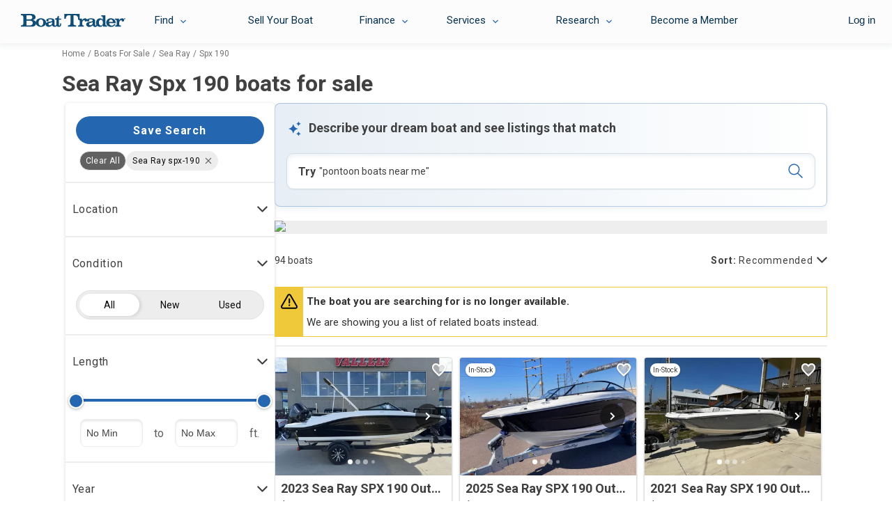

--- FILE ---
content_type: text/html; charset=utf-8
request_url: https://www.boattrader.com/boats/make-sea-ray/model-spx-190/
body_size: 53498
content:
<!DOCTYPE html><html lang="en"><head><script>window.__SERVER_CONFIG__ = {"portal-react-boattrader":{"blocks":{"defaultStaticRouter":"bg.boattrader.pages","static":{"contentType":"dataBlock"}}}};</script><link fetchpriority="high" rel="preload" as="image" href="https://images.boattrader.com/resize/1/21/19/2023-sea-ray-spx-190--power-9762119-976947934-0-170420250615-1.jpg?w=402&amp;ratio=default&amp;t=1769029406000&amp;format=webp&amp;exact"/><link fetchpriority="high" rel="preload" as="image" href="https://images.boattrader.com/resize/1/86/41/2025-sea-ray-spx-190-outboard-power-9668641-20250811095741202-3.jpg?w=402&amp;ratio=default&amp;t=1754932364000&amp;format=webp&amp;exact"/><link fetchpriority="high" rel="preload" as="image" href="https://images.boattrader.com/resize/1/99/69/2021-sea-ray-190-slx-outboard-power-9909969-20250814092346820-20.jpg?w=402&amp;ratio=default&amp;t=1767654160000&amp;format=webp&amp;exact"/><link fetchpriority="high" rel="preload" as="image" href="https://images.boattrader.com/resize/1/79/70/2025-sea-ray-spx-190-outboard-power-9507970-971765028-0-121220241216-0.png?w=402&amp;ratio=default&amp;t=1768510952000&amp;format=webp&amp;exact"/><script>window.__AB_TEST__ = JSON.parse("{\"abTestConfiguration\":[{\"id\":5835,\"key\":\"bt-srp-ab-exact-match-featured\",\"variation\":\"on\"},{\"id\":8381,\"key\":\"ps-1561_fsbo_nextgenrouting\",\"variation\":\"on\"},{\"id\":9454,\"key\":\"inbox_shadow_mode\",\"variation\":\"on\"},{\"id\":10091,\"key\":\"inbox_ui\",\"variation\":\"on\"},{\"id\":10543,\"key\":\"myboats_analytics_card\",\"variation\":\"on\"},{\"id\":11264,\"key\":\"ai_bt_nlp\",\"variation\":\"on\"},{\"id\":11297,\"key\":\"bt-srp-new-sponsored-listing\",\"variation\":\"on\"},{\"id\":11740,\"key\":\"bt_prod_data_validation_test\",\"variation\":\"on\"},{\"id\":11965,\"key\":\"disable_helm\",\"variation\":\"on\"},{\"id\":11990,\"key\":\"bt-srp-ads-2026\",\"variation\":\"on\"},{\"id\":12368,\"key\":\"bt-bdp-questionnaire\",\"variation\":\"on\"},{\"id\":12382,\"key\":\"dynamic_pricing_ab\",\"variation\":\"dynamic_pricing_original\"},{\"id\":12488,\"key\":\"bt-lead-routing\",\"variation\":\"on\"},{\"id\":12800,\"key\":\"bt-bdp-basic-new-lead-validations\",\"variation\":\"on\"},{\"id\":13097,\"key\":\"bt-bdp-desktop-sticky-contact-button\",\"variation\":\"on\"}],\"abTestExperiments\":[{\"id\":\"259915\",\"variation\":\"999746\"},{\"id\":\"317817\",\"variation\":\"1135060\"},{\"id\":\"319471\",\"variation\":\"1138738\"},{\"id\":\"320760\",\"variation\":\"1141228\"},{\"id\":\"325651\",\"variation\":\"1152239\"},{\"id\":\"327686\",\"variation\":\"1157312\"},{\"id\":\"332001\",\"variation\":\"1168402\"},{\"id\":\"332024\",\"variation\":\"1168478\"},{\"id\":\"338778\",\"variation\":\"1182861\"},{\"id\":\"345852\",\"variation\":\"1202035\"},{\"id\":\"355309\",\"variation\":\"1225344\"},{\"id\":\"357266\",\"variation\":\"1230007\"}]}");</script><script type="text/javascript">window.kameleoonQueue=window.kameleoonQueue||[];const kameleoonOnStart=()=>{(__AB_TEST__.abTestExperiments||[]).forEach(e=>{window.kameleoonQueue.push(["Experiments.assignVariation",e.id,e.variation]),window.kameleoonQueue.push(["Experiments.trigger",e.id,!1])})};window.addEventListener("Kameleoon::Started",kameleoonOnStart)</script><meta charset="utf-8"/><meta name="apple-mobile-web-app-title" content="BoatTrader"/><meta name="application-name" content="BoatTrader"/><meta name="msapplication-TileColor" content="#3f4546"/><meta name="viewport" content="width=device-width,initial-scale=1,maximum-scale=5"/><meta name="theme-color" content="#000000"/><link rel="manifest" href="/site.webmanifest"/><link href="https://fonts.googleapis.com" rel="preconnect" crossorigin=""/><link href="https://fonts.gstatic.com" rel="preconnect" crossorigin=""/><link href="https://www.googletagmanager.com" rel="preconnect" crossorigin=""/><link href="https://images.boattrader.com" rel="preconnect" crossorigin=""/><link href="https://fonts.googleapis.com/css2?family=Roboto:ital,wght@0,100;0,300;0,400;0,700;1,100;1,300;1,400;1,700&amp;family=Material+Icons&amp;display=swap&amp;family=Lato:ital,wght@0,100;0,300;0,400;0,700;1,100;1,300;1,400;1,700" rel="preload" as="style" onload="this.onload=null,this.rel=&#34;stylesheet&#34;"/><link rel="apple-touch-icon" sizes="180x180" href="/favicon-180x180.png"/><link rel="apple-touch-icon" sizes="167x167" href="/favicon-167x167.png"/><link rel="apple-touch-icon" sizes="152x152" href="/favicon-152x152.png"/><link rel="icon" sizes="32x32" href="/favicon-32x32.png"/><link rel="icon" sizes="16x16" href="/favicon-16x16.png?v=1"/><link rel="icon" sizes="48x48" href="/favicon.ico?v=1"/><title data-react-helmet="true">Sea Ray Spx 190 boats for sale - Boat Trader</title><script>
          var dataLayer = [];
            (function(w,d,s,l,i){w[l]=w[l]||[];w[l].push({'gtm.start':new Date().getTime(),event:'gtm.js'});var f=d.getElementsByTagName(s)[0],j=d.createElement(s),dl=l!='dataLayer'?'&l='+l:'';j.async=true;j.src='https://www.googletagmanager.com/gtm.js?id='+i+dl;f.parentNode.insertBefore(j,f);})(window,document,'script','dataLayer','GTM-K9W7CR');
        </script><script>!function(n,e,o,r){if(!n){n=n||{},window.permutive=n,n.q=[];n.config={consentRequired:!0}||{},n.config.apiKey="c112520e-b2cd-45d2-b768-55e17cf56c28",n.config.workspaceId="8217d3e6-98f8-4c16-8720-982d219aa6b3",n.config.environment=n.config.environment||"production",(window.crypto||window.msCrypto)&&(n.config.viewId=([1e7]+-1e3+-4e3+-8e3+-1e11).replace(/[018]/g,(function(n){return(n^(window.crypto||window.msCrypto).getRandomValues(new Uint8Array(1))[0]&15>>n/4).toString(16)})));for(var i=["addon","identify","track","trigger","query","segment","segments","ready","on","once","user","consent"],t=0;t<i.length;t++){var c=i[t];n[c]=function(e){return function(){var o=Array.prototype.slice.call(arguments,0);n.q.push({functionName:e,arguments:o})}}(c)}}}(window.permutive)</script><script type="text/javascript" src="https://8217d3e6-98f8-4c16-8720-982d219aa6b3.edge.permutive.app/8217d3e6-98f8-4c16-8720-982d219aa6b3-web.js" async="true"></script><script type="text/javascript" src="//widget.trustpilot.com/bootstrap/v5/tp.widget.bootstrap.min.js" async="true"></script><meta data-react-helmet="true" name="og:title" content="Sea Ray Spx 190 boats for sale - Boat Trader"/><meta data-react-helmet="true" name="description" content="Find Sea Ray Spx 190 boats for sale near you, including boat prices, photos, and more. Locate Sea Ray boat dealers and find your boat at Boat Trader!"/><meta data-react-helmet="true" name="og:description" content="Find Sea Ray Spx 190 boats for sale near you, including boat prices, photos, and more. Locate Sea Ray boat dealers and find your boat at Boat Trader!"/><meta data-react-helmet="true" name="nodeVersion" content="14"/><meta data-react-helmet="true" name="og:url" content="https://www.boattrader.com/boats/make-sea-ray/model-spx-190/"/>
<script type="text/javascript">
    // Duration in milliseconds to wait while the Kameleoon application file is loaded
    var kameleoonLoadingTimeout = 200;
    window.kameleoonQueue = window.kameleoonQueue || [];
    window.kameleoonStartLoadTime = new Date().getTime();
    if (! document.getElementById("kameleoonLoadingStyleSheet") && ! window.kameleoonDisplayPageTimeOut)
    {
        var kameleoonS = document.getElementsByTagName("script")[0];
        var kameleoonCc = "* { visibility: hidden !important; background-image: none !important; }";
        var kameleoonStn = document.createElement("style");
        kameleoonStn.type = "text/css";
        kameleoonStn.id = "kameleoonLoadingStyleSheet";
        if (kameleoonStn.styleSheet)
        {
            kameleoonStn.styleSheet.cssText = kameleoonCc;
        }
        else
        {
            kameleoonStn.appendChild(document.createTextNode(kameleoonCc));
        }
        kameleoonS.parentNode.insertBefore(kameleoonStn, kameleoonS);
        window.kameleoonDisplayPage = function(fromEngine)
        {
            if (!fromEngine)
            {
                window.kameleoonTimeout = true;
            }
            if (kameleoonStn.parentNode)
            {
                kameleoonStn.parentNode.removeChild(kameleoonStn);
            }
        };
        window.kameleoonDisplayPageTimeOut = window.setTimeout(window.kameleoonDisplayPage, kameleoonLoadingTimeout);
    }
</script>
<script type="text/javascript">
  // Create a promise that resolves when KameleoonSDK is ready
  window.kameleoonReady = new Promise((resolve) => {
    window.kameleoonSDKLoaded = resolve;
  });
</script>
<script type="text/javascript" src="https://static.kameleoon.com/kameleoonSDK-3.4.5.js" async="" onload="window.kameleoonSDKLoaded(window.KameleoonSDK)"></script>
<script type="text/javascript" src="//uk33jcty1m.kameleoon.eu/kameleoon.js" async="true"></script>
<link data-react-helmet="true" rel="canonical" href="https://www.boattrader.com/boats/make-sea-ray/model-spx-190/"/><link data-react-helmet="true" rel="next" href="https://www.boattrader.com/boats/make-sea-ray/model-spx-190/page-2/"/><script data-react-helmet="true" type="application/ld+json">{"@context":"https://schema.org","@type":"ItemList","url":"https://www.boattrader.com/boats/make-sea-ray/model-spx-190/","numberOfItems":94,"itemListOrder":"https://schema.org/ItemListUnordered","itemListElement":[{"@type":"ListItem","position":0,"url":"https://www.boattrader.com/boat/2023-sea-ray-spx-190-outboard-9762119/","image":"https://images.boattrader.com/resize/1/21/19/2023-sea-ray-spx-190--power-9762119-976947934-0-170420250615-1.jpg","name":"2023 Sea Ray SPX 190 Outboard"},{"@type":"ListItem","position":1,"url":"https://www.boattrader.com/boat/2025-sea-ray-spx-190-outboard-9668641/","image":"https://images.boattrader.com/resize/1/86/41/2025-sea-ray-spx-190-outboard-power-9668641-20250811095741202-3.jpg","name":"2025 Sea Ray SPX 190 Outboard"},{"@type":"ListItem","position":2,"url":"https://www.boattrader.com/boat/2021-sea-ray-spx-190-outboard-9909969/","image":"https://images.boattrader.com/resize/1/99/69/2021-sea-ray-190-slx-outboard-power-9909969-20250814092346820-20.jpg","name":"2021 Sea Ray SPX 190 Outboard"},{"@type":"ListItem","position":3,"url":"https://www.boattrader.com/boat/2025-sea-ray-spx-190-outboard-9507970/","image":"https://images.boattrader.com/resize/1/79/70/2025-sea-ray-spx-190-outboard-power-9507970-971765028-0-121220241216-0.png","name":"2025 Sea Ray SPX 190 Outboard"},{"@type":"ListItem","position":4,"url":"https://www.boattrader.com/boat/2025-sea-ray-spx-190-9598824/","image":"https://images.boattrader.com/resize/1/88/24/2025-sea-ray-spx-190--power-9598824-977970109-0-080520251012-13.png","name":"2025 Sea Ray SPX 190"},{"@type":"ListItem","position":5,"url":"https://www.boattrader.com/boat/2025-sea-ray-spx-190-outboard-9845092/","image":"https://images.boattrader.com/resize/1/50/92/2025-sea-ray-spx-190-outboard-power-9845092-20250626102806713-1.jpg","name":"2025 Sea Ray SPX 190 Outboard"},{"@type":"ListItem","position":6,"url":"https://www.boattrader.com/boat/2017-sea-ray-spx-190-outboard-9920759/","image":"https://images.boattrader.com/resize/1/7/59/2017-sea-ray-spx-190-outboard-power-9920759-20251211065556056-2.jpg","name":"2017 Sea Ray SPX 190 Outboard"},{"@type":"ListItem","position":7,"url":"https://www.boattrader.com/boat/2025-sea-ray-spx-190-9476815/","image":"https://images.boattrader.com/resize/1/68/15/2025-sea-ray-spx-190--power-9476815-20240720104605316-1_LARGE.jpg","name":"2025 Sea Ray SPX 190"},{"@type":"ListItem","position":8,"url":"https://www.boattrader.com/boat/2025-sea-ray-spx-190-outboard-9845238/","image":"https://images.boattrader.com/resize/1/52/38/2025-sea-ray-spx-190-outboard-power-9845238-20250729082116777-0.jpg","name":"2025 Sea Ray SPX 190 Outboard"},{"@type":"ListItem","position":9,"url":"https://www.boattrader.com/boat/2025-sea-ray-spx-190-9828984/","image":"https://images.boattrader.com/resize/1/89/84/2025-sea-ray-spx-190-power-9828984-20250807180257713-1.jpg","name":"2025 Sea Ray SPX 190"},{"@type":"ListItem","position":10,"url":"https://www.boattrader.com/boat/2025-sea-ray-spx-190-outboard-9949150/","image":"https://images.boattrader.com/resize/1/91/50/2025-sea-ray-spx-190-outboard-power-9949150-20250925110116252-22.jpg","name":"2025 Sea Ray SPX 190 Outboard"},{"@type":"ListItem","position":11,"url":"https://www.boattrader.com/boat/2025-sea-ray-spx-190-outboard-9639064/","image":"https://images.boattrader.com/resize/1/90/64/2025-sea-ray-spx-190-outboard-power-9639064-20251211133247870-0.jpg","name":"2025 Sea Ray SPX 190 Outboard"},{"@type":"ListItem","position":12,"url":"https://www.boattrader.com/boat/2025-sea-ray-spx-190-9869537/","image":"https://images.boattrader.com/resize/1/95/37/2025-sea-ray-spx-190-power-9869537-20250923120307768-29.jpg","name":"2025 Sea Ray SPX 190"},{"@type":"ListItem","position":13,"url":"https://www.boattrader.com/boat/2023-sea-ray-spx-190-outboard-10028616/","image":"https://images.boattrader.com/resize/1/86/16/2023-sea-ray-spx-190-outboard-power-10028616-20251203030630196-1.jpg","name":"2023 Sea Ray SPX 190 Outboard"},{"@type":"ListItem","position":14,"url":"https://www.boattrader.com/boat/2023-sea-ray-spx-190-outboard-9718660/","image":"https://images.boattrader.com/resize/1/86/60/2023-sea-ray-spx-190-outboard-power-9718660-20250923180415438-1.jpg","name":"2023 Sea Ray SPX 190 Outboard"},{"@type":"ListItem","position":15,"url":"https://www.boattrader.com/boat/2025-sea-ray-spx-190-outboard-9369886/","image":"https://images.boattrader.com/resize/1/98/86/2025-sea-ray-spx-190-outboard-power-9369886-20260107130252265-0.jpg","name":"2025 Sea Ray SPX 190 Outboard"},{"@type":"ListItem","position":16,"url":"https://www.boattrader.com/boat/2025-sea-ray-spx-190-9762327/","image":"https://images.boattrader.com/resize/1/23/27/2025-sea-ray-spx-190-power-9762327-20250827125617507-0.jpg","name":"2025 Sea Ray SPX 190"},{"@type":"ListItem","position":17,"url":"https://www.boattrader.com/boat/2025-sea-ray-spx-190-9628560/","image":"https://images.boattrader.com/resize/1/85/60/2025-sea-ray-spx-190--power-9628560-971526076-0-041220242128-1.jpg","name":"2025 Sea Ray SPX 190"},{"@type":"ListItem","position":18,"url":"https://www.boattrader.com/boat/2025-sea-ray-spx-190-outboard-9906339/","image":"https://images.boattrader.com/resize/1/63/39/2025-sea-ray-spx-190-outboard-power-9906339-20250811092021037-4.jpg","name":"2025 Sea Ray SPX 190 Outboard"},{"@type":"ListItem","position":19,"url":"https://www.boattrader.com/boat/2025-sea-ray-spx-190-outboard-9663009/","image":"https://images.boattrader.com/resize/1/30/9/2025-sea-ray-spx-190-outboard-power-9663009-984076443-0-260620250829-1.png","name":"2025 Sea Ray SPX 190 Outboard"},{"@type":"ListItem","position":20,"url":"https://www.boattrader.com/boat/2025-sea-ray-spx-190-9573825/","image":"https://images.boattrader.com/resize/1/38/25/2025-sea-ray-spx-190--power-9573825-975325662-0-170320251735-1.jpg","name":"2025 Sea Ray SPX 190"},{"@type":"ListItem","position":21,"url":"https://www.boattrader.com/boat/2025-sea-ray-spx-190-outboard-9852247/","image":"https://images.boattrader.com/resize/1/22/47/2025-sea-ray-spx-190-outboard-power-9852247-20250815124436335-0.jpg","name":"2025 Sea Ray SPX 190 Outboard"},{"@type":"ListItem","position":22,"url":"https://www.boattrader.com/boat/2022-sea-ray-spx-190-outboard-10019352/","image":"https://images.boattrader.com/resize/1/93/52/2022-sea-ray-spx-190-outboard-power-10019352-20251126161602615-1.jpg","name":"2022 Sea Ray SPX 190 Outboard"},{"@type":"ListItem","position":23,"url":"https://www.boattrader.com/boat/2022-sea-ray-spx-190-outboard-9772246/","image":"https://images.boattrader.com/resize/1/22/46/2022-sea-ray-spx-190-outboard-power-9772246-977374353-0-250420251738-1.jpg","name":"2022 Sea Ray SPX 190 Outboard"},{"@type":"ListItem","position":24,"url":"https://www.boattrader.com/boat/2025-sea-ray-spx-190-outboard-9727769/","image":"https://images.boattrader.com/resize/1/77/69/2025-sea-ray-spx-190-outboard-power-9727769-977581074-0-300420251014-5.png","name":"2025 Sea Ray SPX 190 Outboard"},{"@type":"ListItem","position":25,"url":"https://www.boattrader.com/boat/2025-sea-ray-spx-190-outboard-9556268/","image":"https://images.boattrader.com/resize/1/62/68/2025-sea-ray-spx-190-outboard-power-9556268-20251210140631153-0.jpg","name":"2025 Sea Ray SPX 190 Outboard"},{"@type":"ListItem","position":26,"url":"https://www.boattrader.com/boat/2025-sea-ray-spx-190-outboard-9851706/","image":"https://images.boattrader.com/resize/1/17/6/2025-sea-ray-spx-190-outboard-power-9851706-20250724142805338-0.jpg","name":"2025 Sea Ray SPX 190 Outboard"},{"@type":"ListItem","position":27,"url":"https://www.boattrader.com/boat/2025-sea-ray-spx-190-outboard-9639063/","image":"https://images.boattrader.com/resize/1/90/63/2025-sea-ray-spx-190-outboard-power-9639063-975682143-0-250320250915-0.png","name":"2025 Sea Ray SPX 190 Outboard"},{"@type":"ListItem","position":28,"url":"https://www.boattrader.com/boat/2025-sea-ray-spx-190-outboard-9586952/","image":"https://images.boattrader.com/resize/1/69/52/2025-sea-ray-spx-190-outboard-power-9586952-973745698-0-100220250816-0.png","name":"2025 Sea Ray SPX 190 Outboard"},{"@type":"ListItem","position":29,"url":"https://www.boattrader.com/boat/2025-sea-ray-spx-190-9630071/","image":"https://images.boattrader.com/resize/1/0/71/2025-sea-ray-spx-190--power-9630071-977518337-0-290420250918-4.png","name":"2025 Sea Ray SPX 190"},{"@type":"ListItem","position":30,"url":"https://www.boattrader.com/boat/2025-sea-ray-spx-190-9857949/","image":"https://images.boattrader.com/resize/1/79/49/2025-sea-ray-spx-190-power-9857949-20250829085019789-2.jpg","name":"2025 Sea Ray SPX 190"}]}</script><script data-react-helmet="true" type="application/ld+json">{"@context":"https://schema.org","@type":"Vehicle","mainEntityOfPage":"https://www.boattrader.com/boats/make-sea-ray/model-spx-190","name":"Sea Ray Spx 190 boats for sale","description":"Find Sea Ray Spx 190 boats for sale near you, including boat prices, photos, and more. Locate Sea Ray boat dealers and find your boat at Boat Trader!","offers":{"@type":"AggregateOffer","priceCurrency":"USD","lowPrice":"16809","highPrice":"79091","offerCount":94},"brand":{"@type":"brand","name":"Sea Ray"}}</script><link rel="preload" as="script" href="/static/legacy/js/runtime-main.c71161e3.js"/><link rel="preload" as="script" href="/static/legacy/js/13.3fdf56bf.chunk.js"/><link rel="preload" as="script" href="/static/legacy/js/main.875f3dcc.chunk.js"/><link rel="preload" as="script" href="/static/legacy/js/components-RefineSearch-FilterLocation.0e8cf58b.chunk.js"/><link rel="preload" as="script" href="/static/legacy/js/components-RefineSearch-FilterClass.7c8bda2b.chunk.js"/><link rel="preload" as="script" href="/static/legacy/js/components-RefineSearch-FilterMakeModel.24625a32.chunk.js"/><link rel="preload" as="script" href="/static/legacy/js/components-RefineSearch-FilterFuelType.51b51494.chunk.js"/><link rel="preload" as="script" href="/static/legacy/js/components-RefineSearch-FilterHullMaterial.e5d7e8e9.chunk.js"/><link rel="preload" as="script" href="/static/legacy/js/components-RefineSearch-FilterEngineType.b95777f0.chunk.js"/><link rel="preload" as="script" href="/static/legacy/js/components-RefineSearch-FilterModelRanges.528fe8cc.chunk.js"/><link data-chunk="main" rel="stylesheet" href="/static/legacy/css/13.b91e2ecc.chunk.css"/>
<link data-chunk="main" rel="stylesheet" href="/static/legacy/css/main.0d90839b.chunk.css"/>
<link data-chunk="components-RefineSearch-FilterLocation" rel="stylesheet" href="/static/legacy/css/components-RefineSearch-FilterLocation.315fcc9b.chunk.css"/><meta name="spTestCheck"/></head><body><script type="text/javascript" src="https://s.boatwizard.com/cmp/boats.com-without-iab.js" async="true"></script><noscript><noscript><iframe src="https://www.googletagmanager.com/ns.html?id=GTM-K9W7CR" height="0" width="0" style="display:none;visibility:hidden"></iframe></noscript><div id="root"><div><div class="page-container"><div class="page-header bt-ana-1099  show-header"><span class="nav-cover"></span><nav id="main-nav" data-e2e="main-nav-container"><div data-e2e="authentication" class="authentication"></div><ul id="{&#34;requireLogin&#34;:true}"><li class="nav nav-right visible-xs sell"><a href="/sell/" data-action="sell your boat" data-label="sell">Sell Your Boat</a> </li><li data-e2e="nav-left-find" class="nav nav-left find"><a href="/boats/" data-e2e="find-dropdown" class="selectdiv trackFind hidden-xs">Find</a><div class="selectdiv visible-xs "><img src="https://www.boattrader.com/static/legacy/img/tol-design/btol/bt-inc-release/dropdown-arrow.svg" alt="droparrow icon" width="12" height="8"/>Find</div><ul data-e2e="dropList-findList" class="dropList findList"><li><a href="/boats/" title="Boats For Sale" data-action="find" data-label="search boats">Boats For Sale</a></li><li><a href="/boat-types/" class="trackType" title="Boat Types" data-action="find" data-label="browse types">Boat Types</a> </li><li><a href="/boat-dealers/" class="trackDealer" title="Boat Dealers" data-action="find" data-label="search dealers">Boat Dealers</a> </li><li><a href="/engines/" class="trackEngine" title="Outboard Motors &amp; Engines" data-action="find" data-label="search engines">Outboard Motors &amp; Engines</a> </li><li><a href="/trailers/" class="trackTrailer" title="Boat Trailers" data-action="find" data-label="search trailers">Boat Trailers</a> </li></ul></li><li data-e2e="nav-left-selling" class="nav nav-left sell-accordian hidden-xs"><a data-e2e="sell-your-boat" href="/sell/" title="Sell Your Boat" data-action="sell your boat" data-label="sell">Sell Your Boat</a></li><li data-e2e="nav-left-financing" class="nav nav-left financing"><a role="button" data-e2e="selectdiv-finance" class="selectdiv hidden-xs">Finance</a><div class="selectdiv visible-xs "><img src="https://www.boattrader.com/static/legacy/img/tol-design/btol/bt-inc-release/dropdown-arrow.svg" alt="droparrow icon" width="12" height="8"/>Finance</div><ul data-e2e="dropList-finance" class="dropList"><li><a data-e2e="boat-loans-finance" href="/boat-loans/" title="Boat Loans" data-action="financing" data-label="financing">Boat Loans</a></li><li><a data-e2e="calculate-your-payments-finance" href="/boat-loans/calculator/" title="Boat Loan Calculator" data-action="financing" data-label="calculate your payments">Boat Loan Calculator</a></li><li><a data-e2e="boat-loans-rates" href="/boat-loans/rates/" title="Boat Loan Rates" data-action="financing" data-label="rates">Boat Loan Rates</a></li><li><a data-e2e="faq-how-to-finance" href="/boat-loans/#boat-financing" title="FAQ - How to Financing" data-action="financing" data-label="faq - how to finance">FAQ - How to Finance</a></li></ul></li><li data-e2e="nav-left-services" class="nav nav-left services"><a role="button" data-e2e="selectdiv-services" class="selectdiv hidden-xs">Services</a><div class="selectdiv visible-xs "><img src="https://www.boattrader.com/static/legacy/img/tol-design/btol/bt-inc-release/dropdown-arrow.svg" alt="droparrow icon" width="12" height="8"/>Services</div><ul data-e2e="droplist-services" class="dropList"><li><a data-e2e="extended-service-plan--services" href="/services/extended-service-plan/" title="Extended Service Plan" data-action="services" data-label="extended service plan">Extended Service Plan</a></li><li><a data-e2e="tire-wheel-plan-services" href="/services/tire-wheel-protection/" title="Tire &amp; Wheel Plan" data-action="services" data-label="tire wheel protection">Tire &amp; Wheel Plan</a></li><li><a data-e2e="gap-protection-services" href="/services/gap-protection/" title="GAP Protection" data-action="services" data-label="gap protection">GAP Protection</a></li><li><a data-e2e="roadside-assistance-services" href="/services/roadside-assistance/" title="Roadside Assistance" data-action="services" data-label="roadside assistance">Roadside Assistance</a></li><li><a data-e2e="boat-insurance-services" href="/services/boat-insurance/" title="Boat Insurance" data-action="services" data-label="insurance">Boat Insurance</a></li><li><a data-e2e="boat-transport-services" href="/services/boat-transport-shipping/" title="Boat Transport" data-action="services" data-label="transport">Boat Transport</a></li><li><a data-e2e="boat-warranty-services" href="/services/boat-warranty/" title="Boat Warranty" data-action="services" data-label="warranty">Boat Warranty</a></li><li><a data-e2e="boat-documentation-services" href="/services/boat-documentation/" title="Boat Documentation" data-action="services" data-label="documentation">Boat Documentation</a></li><li><a data-e2e="boat-rental-services" href="/services/boat-rental/" title="Boat Rental" data-action="services" data-label="Rental">Boat Rental</a></li><li><a data-e2e="become-a-member" target="_blank" rel="noreferrer noopener" href="https://www.boatsgroup.com/our-brands/boat-trader/" title="Become a Member" data-action="services" data-label="become a member">Become a Member</a></li></ul></li><li data-e2e="nav-left-research" class="nav nav-left research"><a data-e2e="selectdiv-research" href="https://www.boattrader.com/research/" class="selectdiv hidden-xs" data-action="resources" data-label="resources">Research</a><div class="selectdiv visible-xs  non-expandable"><img src="https://www.boattrader.com/static/legacy/img/tol-design/btol/bt-inc-release/dropdown-arrow.svg" alt="droparrow icon" width="12" height="8"/><a href="https://www.boattrader.com/research/" data-action="resources" data-label="resources">Research</a></div><ul data-e2e="droplist-research" class="dropList researchList"><li class="titles"><span>Get Advice On:</span> </li><li><a data-e2e="buying-research" class="adviceBuying droplist-indent" href="https://www.boattrader.com/research/buying/" title="Buying" data-action="resources" data-label="buying advice">Buying</a> </li><li><a data-e2e="selling-research" href="https://www.boattrader.com/research/selling/" class="adviceSelling droplist-indent" title="Selling" data-action="resources" data-label="selling advice">Selling</a> </li><li><a data-e2e="boating-research" href="https://www.boattrader.com/research/boating/" class="adviceBoating droplist-indent" title="Boating" data-action="resources" data-label="boating advice">Boating</a> </li><li class="titles"><span>Read</span> </li><li><a data-e2e="reviews-research" href="https://www.boattrader.com/research/reviews/" title="Reviews" class="readReviews droplist-indent" data-action="resources" data-label="reviews">Reviews</a> </li></ul></li></ul></nav><header data-e2e="main-nav-slide-header" class="main nav-slide show-header"><button data-e2e="navbar-toggle-btn" class="navbar-toggle" data-target=".navbar-ex1-collapse" data-toggle="collapse" type="button"><span class="visuallyhidden">Toggle navigation</span><span class="icon-bar"></span><span class="icon-bar"></span><span class="icon-bar"></span></button><a data-e2e="header-logo-link" href="/" aria-label="logo"><svg class="logo" width="150" height="19" viewBox="0 0 150 19" fill="none" xmlns="http://www.w3.org/2000/svg"><path d="M42.3638 12.6419C41.098 12.9544 40.6292 13.1263 40.2385 13.4076C39.7697 13.767 39.551 14.1733 39.551 14.7358C39.551 15.6422 40.301 16.2985 41.348 16.2985C42.3169 16.2985 43.4264 15.8141 44.0202 15.1421C44.5046 14.5796 44.7703 13.767 44.7703 12.8294C44.7703 12.595 44.7546 12.1418 44.7234 11.7355C43.8014 12.1887 43.3639 12.3606 42.3638 12.6419ZM51.4428 17.1423C51.2866 17.3924 51.0834 17.6268 50.8021 17.8612C50.0364 18.5487 49.2082 18.6112 48.255 18.58C46.5829 18.5487 45.4891 17.8455 44.8953 16.2829C44.1452 16.9861 43.7389 17.3142 43.1607 17.6111C42.1137 18.2206 40.7855 18.5487 39.5822 18.5487C37.2851 18.5487 35.4412 16.9392 35.4412 14.9702C35.4412 13.1732 36.5194 12.1262 39.0197 11.5011C39.926 11.2667 40.1292 11.2199 42.6607 10.8448C44.0983 10.626 44.7546 10.1572 44.7546 9.39154C44.7546 8.36018 43.6608 7.65698 42.0981 7.65698C41.098 7.65698 40.2698 7.8445 39.2541 8.34455C39.5978 8.73522 39.7385 9.07901 39.7385 9.4853C39.7385 10.3135 39.0353 10.8917 38.0821 10.8917C37.082 10.8917 36.3475 10.2041 36.3475 9.26653C36.3475 7.42259 38.5509 6.26621 42.2075 6.26621C44.364 6.26621 46.0829 6.6725 47.0049 7.40696C47.9268 8.11015 48.2394 9.0165 48.2394 10.9542V14.1889C48.255 15.4547 48.255 15.4547 48.255 15.7359C48.3019 16.3454 48.6144 16.7829 49.3332 16.8142C50.3333 16.8611 50.8178 16.0172 50.9428 15.0015V14.7983V8.34455H48.9269V6.68813C51.2397 6.56312 52.9117 5.00046 52.8961 2.96899H54.4588V6.68813H57.631V8.34455H54.4588V14.9546C54.4588 15.6578 54.4588 15.7516 54.5682 16.0485C54.6932 16.4391 55.0057 16.6892 55.3964 16.6892C56.0058 16.6892 56.2246 16.2829 56.2246 15.2046V13.5951H57.7872V15.3453C57.7872 17.3767 56.5527 18.58 54.4119 18.58C53.1774 18.58 52.1773 18.1737 51.6147 17.4236C51.5678 17.3299 51.5053 17.2361 51.4428 17.1423Z" fill="#0F4D77"></path><path d="M14.064 0.0312552C16.5173 0.0312552 17.9706 0.359414 19.127 1.12512C20.3146 1.98458 21.0334 3.29722 21.0334 4.71924C21.0334 5.90687 20.5021 6.93822 19.5489 7.67268C18.9082 8.14147 18.3613 8.3915 17.1893 8.6259C20.3146 9.48537 21.8929 11.0324 21.8929 13.2983C21.8929 14.9234 20.9866 16.4861 19.4864 17.3768C18.3457 18.0644 17.0018 18.33 14.814 18.33H0V16.4705L0.640691 16.4392C2.67215 16.3611 3.54724 15.361 3.54724 13.2201V5.10991C3.54724 2.93781 2.67215 1.98458 0.640691 1.89082L0 1.85957V0H14.064V0.0312552ZM12.8295 7.84457C14.189 7.84457 14.8609 7.62579 15.5172 7.01636C16.0642 6.48505 16.3767 5.78186 16.3767 4.96927C16.3767 3.92229 15.8767 2.98469 15.0172 2.43776C14.3452 2.00021 13.7983 1.89082 12.345 1.89082H7.9852V7.8602H12.8295V7.84457ZM13.4389 16.4861C15.4704 16.4861 16.9861 15.0328 16.9861 13.0951C16.9861 11.9075 16.4392 10.8761 15.5016 10.3292C14.9078 9.95416 14.064 9.78227 12.8763 9.78227H7.9852V16.4861H13.4389Z" fill="#0F4D77"></path><path d="M36.1131 12.5795C36.1131 14.3297 35.0193 16.2205 33.3472 17.33C32.144 18.0957 30.5032 18.5645 28.7374 18.5645C24.4557 18.5645 21.2679 15.908 21.2679 12.392C21.2679 10.5324 22.2367 8.75099 23.8931 7.59462C25.0964 6.76641 26.8309 6.28198 28.7061 6.28198C32.9409 6.29761 36.1131 8.96977 36.1131 12.5795ZM25.3308 12.4701C25.3308 15.1423 26.7215 16.9862 28.6905 16.9862C29.7219 16.9862 30.6595 16.5174 31.1908 15.7517C31.7533 14.9235 32.0971 13.6577 32.0971 12.4545C32.0971 9.73546 30.7063 7.82902 28.7218 7.82902C26.7372 7.81339 25.3308 9.73547 25.3308 12.4701Z" fill="#0F4D77"></path><path d="M84.1806 6.90697H82.0554C82.0241 5.26617 81.7272 4.28169 80.9459 3.37535C79.9927 2.31274 78.8363 1.87519 76.8517 1.87519H75.4297V12.8763C75.4297 14.3921 75.5704 15.0016 76.0704 15.5329C76.5705 16.0485 77.3049 16.3142 78.2738 16.3611L79.1489 16.3923V18.2363H67.5852V16.3923L68.2415 16.3611C70.2573 16.2829 71.1324 15.3141 71.1324 13.1576V1.87519H69.2103C67.1632 1.87519 65.9131 2.53151 65.0849 3.98478C64.6786 4.71924 64.4911 5.48494 64.3504 6.90697H62.2408V0.03125H84.1806V6.90697Z" fill="#0F4D77"></path><path d="M87.7435 9.20416C89.0562 7.17269 90.4001 6.29761 92.1815 6.29761C93.8379 6.29761 95.0412 7.42272 95.0412 8.95413C95.0412 10.0949 94.2442 10.9387 93.0722 10.9387C92.119 10.9387 91.4783 10.3605 91.4783 9.46981C91.4783 9.29792 91.4939 9.14165 91.6033 8.86037C90.7438 8.86037 90.4 8.92288 89.7906 9.29792C88.4936 10.048 87.931 11.2981 87.931 13.3765V14.2828C87.931 16.0486 88.3998 16.6112 89.8687 16.6112H90.3375V18.2676H82.1179V16.6112H82.4773C83.9462 16.6112 84.4151 16.0486 84.4151 14.2828V10.7043C84.4151 8.95413 83.9462 8.37595 82.4773 8.37595H82.0085V6.71952H87.7279L87.7435 9.20416Z" fill="#0F4D77"></path><path d="M102.995 11.7513C103.011 12.1576 103.042 12.6108 103.042 12.8452C103.042 13.7984 102.761 14.611 102.292 15.1735C101.682 15.8611 100.573 16.3612 99.6041 16.3612C98.5415 16.3612 97.7914 15.6892 97.7914 14.7829C97.7914 14.2203 98.0102 13.814 98.479 13.4233C98.8697 13.1264 99.3385 12.9545 100.62 12.642C101.636 12.3764 102.058 12.2045 102.995 11.7513ZM108.339 13.5171V15.0954C108.339 16.2205 108.043 16.7362 107.417 16.7362C106.917 16.7362 106.667 16.408 106.62 15.8142C106.62 15.5329 106.62 15.5329 106.605 14.2672V11.0325C106.605 9.06352 106.277 8.1728 105.355 7.45398C104.433 6.71953 102.698 6.31323 100.526 6.31323C96.8538 6.31323 94.6192 7.45398 94.6192 9.32917C94.6192 10.2824 95.3537 10.97 96.3694 10.97C97.3226 10.97 98.0258 10.3918 98.0258 9.54795C98.0258 9.14165 97.8696 8.79787 97.5258 8.4072C98.5571 7.90715 99.3854 7.71963 100.385 7.71963C101.964 7.71963 103.058 8.43846 103.058 9.46981C103.058 10.2511 102.386 10.7199 100.948 10.9387C98.4009 11.3294 98.1821 11.345 97.2758 11.6107C94.7599 12.2514 93.6816 13.2983 93.6816 15.1267C93.6816 17.1112 95.5412 18.7208 97.8383 18.7208C99.0416 18.7208 100.385 18.377 101.432 17.7675C101.995 17.4394 102.401 17.1269 103.183 16.408C103.761 17.9863 104.87 18.7208 106.574 18.7208C107.699 18.7208 108.605 18.3926 109.199 17.7988C109.699 17.2988 109.871 16.7362 109.871 15.7517V13.5952L108.339 13.5171Z" fill="#0F4D77"></path><path d="M114.809 8.26653C116.637 8.26653 117.747 9.95421 117.747 12.767C117.747 15.1579 116.606 16.7518 114.887 16.7518C113.09 16.7518 111.871 14.9547 111.871 12.3295C111.887 9.95421 113.074 8.26653 114.809 8.26653ZM121.153 1.89087H115.153V3.54729H115.684C117.122 3.54729 117.622 4.12548 117.622 5.87566V8.39155C116.434 6.98515 115.121 6.36009 113.465 6.36009C110.277 6.36009 107.855 8.95411 107.855 12.3607C107.855 13.9546 108.418 15.5798 109.371 16.7362C110.324 17.9238 111.762 18.5645 113.465 18.5645C115.325 18.5645 116.59 17.955 117.997 16.408V18.2207H123.669V16.5643H123.138C121.669 16.5643 121.169 15.9861 121.169 14.2359V1.89087H121.153Z" fill="#0F4D77"></path><path d="M126.419 11.5482C126.544 9.23541 127.56 7.95403 129.248 7.95403C130.154 7.95403 130.889 8.36033 131.389 9.15728C131.795 9.79798 131.951 10.3918 131.967 11.5482H126.419ZM133.858 14.5328C133.342 16.0017 132.108 16.8456 130.451 16.8456C129.138 16.8456 127.904 16.2674 127.216 15.2517C126.857 14.6891 126.685 14.1734 126.576 13.2827H135.936C135.92 11.2356 135.702 10.2199 134.92 9.09478C133.78 7.29772 131.623 6.26636 129.123 6.26636C127.201 6.26636 125.451 6.8758 124.294 7.98529C123.169 9.06352 122.435 10.7825 122.435 12.3607C122.435 14.1266 123.294 15.9392 124.638 17.08C125.826 18.0957 127.482 18.627 129.295 18.627C131.264 18.627 132.967 18.0176 134.17 16.8612C134.842 16.2205 135.186 15.6736 135.686 14.5172H133.842V14.5328H133.858Z" fill="#0F4D77"></path><path d="M140.858 9.20416C142.171 7.17269 143.515 6.29761 145.296 6.29761C146.953 6.29761 148.156 7.42272 148.156 8.95413C148.156 10.0949 147.359 10.9387 146.187 10.9387C145.234 10.9387 144.593 10.3605 144.593 9.46981C144.593 9.29792 144.609 9.14165 144.718 8.86037C143.859 8.86037 143.515 8.92288 142.905 9.29792C141.608 10.048 141.046 11.2981 141.046 13.3765V14.2828C141.046 16.0486 141.515 16.6112 142.984 16.6112H143.452V18.2676H135.233V16.6112H135.592C137.061 16.6112 137.53 16.0486 137.53 14.2828V10.7043C137.53 8.95413 137.061 8.37595 135.592 8.37595H135.123V6.71952H140.843L140.858 9.20416Z" fill="#0F4D77"></path><path d="M149.766 7.01646C149.766 7.48526 149.453 7.79779 149.062 7.79779C148.672 7.79779 148.359 7.46963 148.359 7.01646C148.359 6.54766 148.672 6.23513 149.062 6.23513C149.437 6.25075 149.766 6.57891 149.766 7.01646ZM148.891 7.11022H149.031L149.266 7.59464H149.484L149.234 7.11022C149.375 7.09459 149.484 7.03209 149.484 6.81331C149.484 6.57891 149.344 6.48515 149.078 6.48515H148.687V7.59464H148.891V7.11022ZM148.891 6.64142H149.062C149.219 6.64142 149.266 6.67267 149.266 6.78206C149.266 6.89144 149.219 6.93832 149.062 6.93832H148.891V6.64142ZM149.047 8.03219C149.562 8.03219 150 7.64152 150 7.03209C150 6.42265 149.562 6.03198 149.047 6.03198C148.547 6.03198 148.094 6.42265 148.094 7.03209C148.094 7.64152 148.547 8.03219 149.047 8.03219Z" fill="#0F4D77"></path></svg></a></header><div id="modal-root"></div></div><div class="content nav-slide"><div><div class="content-head"><ul class="breadcrumb" vocab="https://schema.org/" typeof="BreadcrumbList" data-testid="breadcrumb-component" data-test-sp="breadcrumbs"><li property="itemListElement" typeof="ListItem" class=""><a href="/" property="item" typeof="WebPage"><span property="name">Home</span></a><meta property="position" content="1"/><span class="divider"><span class="divider-desktop">/</span><span class="divider-mobile">/</span></span></li><li property="itemListElement" typeof="ListItem" class=""><a href="/boats/" property="item" typeof="WebPage"><span property="name">Boats for Sale</span></a><meta property="position" content="2"/><span class="divider"><span class="divider-desktop">/</span><span class="divider-mobile">/</span></span></li><li property="itemListElement" typeof="ListItem" class="make"><a href="/boats/make-sea-ray/" property="item" typeof="WebPage"><span property="name">Sea Ray</span></a><meta property="position" content="3"/><span class="divider"><span class="divider-desktop">/</span><span class="divider-mobile">/</span></span></li><li property="itemListElement" typeof="ListItem" class=""><a href="/boats/make-sea-ray/model-spx-190/" property="item" typeof="WebPage"><span property="name">Spx 190</span></a><meta property="position" content="4"/></li></ul><h1 data-e2e="srp-header" data-test-sp="srp-header-h1">Sea Ray Spx 190 boats for sale</h1></div><div data-test-sp="srp-information"></div><div data-e2e="main-content-container" id="main-content" class=""><div data-e2e="left-content-container" id="left-content"><div id="refine-search" class="search-tools refine-search"><div class="tool-set"><div class="inner"><div class="search-alerts-container"><div class="search-alerts"><button class="style-module_action__9mWut  style-module_action-primary__izCED style-module_action-stretch__v9b0n search-alerts-button" aria-label="Save Search" data-e2e="srp-save-search">Save Search</button><button class="search-alerts-button-mobile" data-e2e="srp-save-search-mobile">Save Search</button></div></div><div class="search-alerts-filter-tags" data-e2e="srp-search-alerts-filter-tags"><div class="search-alerts-filter-tags-scroller" data-e2e="srp-search-alerts-filter-tags-scroller"><a class="search-alerts-filter-options" data-e2e="srp-search-alerts-filter-options" href="/boats/">Clear All</a><a data-e2e="srp-search-alerts-filter-tag-item" class="make search-alerts-filter-tag-item" href="/boats/">Sea Ray spx-190</a></div></div><div class="collapse-content closed" data-testid="srp-filter-location" data-test-sp="srp-filter-location"><div class="header"><a class="toggle-btn" data-e2e="srp-toggle-btn">Location<span class="icon"></span></a></div><div class="collapsible double-height no-pad"><div class="location-filter-wrapper"><div class="style-module_switcher-wrapper__pcBx7 style-module_full-width__8j9KG" role="radiogroup"><span class="style-module_switcher-option__Pzq3a"><span class="style-module_switcher-option-action__4pwcS style-module_active__fOaaa"><input type="radio" checked="" class="style-module_switcher-option-input__OLAE5" id="zip" name="switcher" value="0"/></span><label class="style-module_switcher-option-label__H7l8W" for="zip">Zip Code</label></span><span class="style-module_switcher-option__Pzq3a"><span class="style-module_switcher-option-action__4pwcS"><input type="radio" class="style-module_switcher-option-input__OLAE5" id="city_or_state" name="switcher" value="1"/></span><label class="style-module_switcher-option-label__H7l8W" for="city_or_state">City / State</label></span></div><div class="search-filter location"><div class="search-filter-group"><select class="filter-select" data-e2e="distance-radius" title="Distance radius"><option value="exact">Zip Only</option><option value="10">10 miles</option><option value="25">25 miles</option><option value="50">50 miles</option><option value="75">75 miles</option><option value="100">100 miles</option><option value="200">200 miles</option><option value="300">300 miles</option><option value="500">500 miles</option><option value="1000">1000 miles</option></select><span>from</span><input type="number" data-e2e="zip-code-input" class="zip" value="" placeholder="Zip" title="Zip code"/></div><div class="search-user-location" data-e2e="search-by-user-location">Use My Location</div></div></div></div></div><div class="collapse-content condition open" data-testid="srp-filter-condition" data-test-sp="srp-filter-condition"><div class="header"><a class="toggle-btn" data-e2e="srp-toggle-btn">Condition<span class="icon"></span></a></div><div class="collapsible"><div class="search-filter condition" data-e2e="srp-search-filter-condition"><div class="search-filter-group"><div class="style-module_switcher-wrapper__pcBx7 style-module_full-width__8j9KG" role="radiogroup"><span class="style-module_switcher-option__Pzq3a"><span class="style-module_switcher-option-action__4pwcS"><input type="radio" class="style-module_switcher-option-input__OLAE5" id="condition-any" name="switcher" value="any"/></span><a class="style-module_switcher-option-label__H7l8W" href="/boats/make-sea-ray/model-spx-190/">All</a></span><span class="style-module_switcher-option__Pzq3a"><span class="style-module_switcher-option-action__4pwcS"><input type="radio" class="style-module_switcher-option-input__OLAE5" id="condition-new" name="switcher" value="new"/></span><a class="style-module_switcher-option-label__H7l8W" href="/boats/make-sea-ray/model-spx-190/condition-new/">New</a></span><span class="style-module_switcher-option__Pzq3a"><span class="style-module_switcher-option-action__4pwcS"><input type="radio" class="style-module_switcher-option-input__OLAE5" id="condition-used" name="switcher" value="used"/></span><a class="style-module_switcher-option-label__H7l8W" href="/boats/make-sea-ray/model-spx-190/condition-used/">Used</a></span></div></div></div></div></div><div class="collapse-content length open" data-testid="srp-filter-length" data-test-sp="srp-filter-length"><div class="header"><a class="toggle-btn" data-e2e="srp-toggle-btn">Length<span class="icon"></span></a></div><div class="collapsible"><div data-e2e="search-filter-length" class="search-filter length"><div data-e2e="slider-container" class="slider-container"><div class="rc-slider rc-slider-with-marks"><div class="rc-slider-rail"></div><div class="rc-slider-track rc-slider-track-1" style="left:0%;right:auto;width:100%"></div><div class="rc-slider-step"><span class="rc-slider-dot rc-slider-dot-active" style="left:0%"></span></div><div tabindex="0" class="rc-slider-handle rc-slider-handle-1" style="left:0%;right:auto;transform:translateX(-50%)" role="slider" aria-valuemin="0" aria-valuemax="101" aria-valuenow="0" aria-disabled="false"></div><div tabindex="0" class="rc-slider-handle rc-slider-handle-2" style="left:100%;right:auto;transform:translateX(-50%)" role="slider" aria-valuemin="0" aria-valuemax="101" aria-valuenow="101" aria-disabled="false"></div><div class="rc-slider-mark"><span class="rc-slider-mark-text rc-slider-mark-text-active" style="transform:translateX(-50%);-ms-transform:translateX(-50%);left:0%"> </span></div></div></div><div data-e2e="search-filter-group" class="search-filter-group"><input type="number" data-e2e="minimum-length" class="small length-min" placeholder="No Min" value="" title="Minimum length"/><span>to</span><input type="number" data-e2e="maximum-length" class="small length-max" value="" placeholder="No Max" title="Maximum length"/><div class="filled-block">ft.</div></div></div></div></div><div class="collapse-content year open" data-testid="srp-filter-year" data-test-sp="srp-filter-year"><div class="header"><a class="toggle-btn" data-e2e="srp-toggle-btn">Year<span class="icon"></span></a></div><div class="collapsible"><div class="search-filter year"><div class="slider-container"><div class="rc-slider rc-slider-with-marks"><div class="rc-slider-rail"></div><div class="rc-slider-track rc-slider-track-1" style="left:0%;right:auto;width:100%"></div><div class="rc-slider-step"><span class="rc-slider-dot" style="left:3396.551724137931%"></span></div><div tabindex="0" class="rc-slider-handle rc-slider-handle-1" style="left:0%;right:auto;transform:translateX(-50%)" role="slider" aria-valuemin="1970" aria-valuemax="2028" aria-valuenow="1970" aria-disabled="false"></div><div tabindex="0" class="rc-slider-handle rc-slider-handle-2" style="left:100%;right:auto;transform:translateX(-50%)" role="slider" aria-valuemin="1970" aria-valuemax="2028" aria-valuenow="2028" aria-disabled="false"></div><div class="rc-slider-mark"><span class="rc-slider-mark-text" style="transform:translateX(-50%);-ms-transform:translateX(-50%);left:-3396.551724137931%"> </span></div></div></div><div class="search-filter-group"><input type="number" data-e2e="minimum-year" class="year-from" placeholder="No Min" min="0" value="" title="Minimum year"/><span>to</span><input type="number" data-e2e="maximum-year" class="year-to" placeholder="No Max" min="0" value="" title="Maximum year"/></div></div></div></div><div class="collapse-content price open" data-testid="srp-filter-price" data-test-sp="srp-filter-price"><div class="header"><a class="toggle-btn" data-e2e="srp-toggle-btn">Price<span class="icon"></span></a></div><div class="collapsible"><div class="search-filter price"><div class="slider-container"><div class="rc-slider rc-slider-with-marks"><div class="rc-slider-rail"></div><div class="rc-slider-track rc-slider-track-1" style="left:0%;right:auto;width:100%"></div><div class="rc-slider-step"><span class="rc-slider-dot rc-slider-dot-active" style="left:0%"></span></div><div tabindex="0" class="rc-slider-handle rc-slider-handle-1" style="left:0%;right:auto;transform:translateX(-50%)" role="slider" aria-valuemin="0" aria-valuemax="100000" aria-valuenow="0" aria-disabled="false"></div><div tabindex="0" class="rc-slider-handle rc-slider-handle-2" style="left:100%;right:auto;transform:translateX(-50%)" role="slider" aria-valuemin="0" aria-valuemax="100000" aria-valuenow="100000" aria-disabled="false"></div><div class="rc-slider-mark"><span class="rc-slider-mark-text rc-slider-mark-text-active" style="transform:translateX(-50%);-ms-transform:translateX(-50%);left:0%"> </span></div></div></div><div class="search-filter-group"><div class=""><input type="number" data-e2e="minimum-price" class="price-min" placeholder="No Min" value="" title="Minimum price"/></div><span>to</span><div class=""><input type="number" data-e2e="maximum-price" class="price-max" name="isGoing" placeholder="No Max" value="" title="Maximum price"/></div></div><div class="search-filter-group"><a class="model-link price-reduction" data-e2e="search-filter-price-reduction">Price Drop<div style="position:relative" class="tooltip"><i class="material-icons">info</i></div></a><div class="switch enabled toggleButton  "><div class="switch-toggle"></div></div></div></div></div></div><div class="collapse-content closed" data-testid="srp-filter-boatType" data-test-sp="srp-filter-boatType"><div class="header"><a class="toggle-btn" data-e2e="srp-toggle-btn">Boat Type<span class="icon"></span></a></div><div class="collapsible"><div class="search-filter class" data-e2e="srp-search-filter"><div class="filter-txt filter-txt-icon"><input type="text" title="Search Boat Type" data-e2e="srp-filter-input" class="filter-input" id="class-type-ahead-desktop" placeholder="Search Boat Type" name="class-type-ahead-desktop" value=""/></div><ul class="opts"><li class=""><label for="Power-All-desktop" class="visuallyhidden"><span class="txt">Power-All</span></label><input type="checkbox" id="Power-All-desktop" value="power-all" name="Power-All" class=""/><div data-custom-option="Power-All-desktop" class="custom-option" tabindex="-1"><a class="class-power-link" data-e2e="srp-all-power-link" href="/boats/type-power/make-sea-ray/model-spx-190/">All Power</a></div></li><li class=""><label for="Power-Bowrider-desktop" class="visuallyhidden"><span class="txt">Power-Bowrider</span></label><input type="checkbox" id="Power-Bowrider-desktop" value="power-bowrider" name="Power-Bowrider" class=""/><div data-custom-option="Power-Bowrider-desktop" class="custom-option" tabindex="-1"><a class="class-power-link" data-e2e="srp-specific-power-link" href="/boats/type-power/class-power-bowrider/make-sea-ray/model-spx-190/">Bowrider</a></div></li><li class=""><label for="Power-Center-desktop" class="visuallyhidden"><span class="txt">Power-Center</span></label><input type="checkbox" id="Power-Center-desktop" value="power-center" name="Power-Center" class=""/><div data-custom-option="Power-Center-desktop" class="custom-option" tabindex="-1"><a class="class-power-link" data-e2e="srp-specific-power-link" href="/boats/type-power/class-power-center/make-sea-ray/model-spx-190/">Center Console</a></div></li><li class=""><label for="Power-Deck-desktop" class="visuallyhidden"><span class="txt">Power-Deck</span></label><input type="checkbox" id="Power-Deck-desktop" value="power-deck" name="Power-Deck" class=""/><div data-custom-option="Power-Deck-desktop" class="custom-option" tabindex="-1"><a class="class-power-link" data-e2e="srp-specific-power-link" href="/boats/type-power/class-power-deck/make-sea-ray/model-spx-190/">Deck</a></div></li><li class=""><label for="Power-Dualconsole-desktop" class="visuallyhidden"><span class="txt">Power-Dualconsole</span></label><input type="checkbox" id="Power-Dualconsole-desktop" value="power-dualconsole" name="Power-Dualconsole" class=""/><div data-custom-option="Power-Dualconsole-desktop" class="custom-option" tabindex="-1"><a class="class-power-link" data-e2e="srp-specific-power-link" href="/boats/type-power/class-power-dualconsole/make-sea-ray/model-spx-190/">Dual Console</a></div></li><li class=""><label for="Power-Fresh-desktop" class="visuallyhidden"><span class="txt">Power-Fresh</span></label><input type="checkbox" id="Power-Fresh-desktop" value="power-fresh" name="Power-Fresh" class=""/><div data-custom-option="Power-Fresh-desktop" class="custom-option" tabindex="-1"><a class="class-power-link" data-e2e="srp-specific-power-link" href="/boats/type-power/class-power-fresh/make-sea-ray/model-spx-190/">Freshwater Fishing</a></div></li><li class=""><label for="Power-Runabout-desktop" class="visuallyhidden"><span class="txt">Power-Runabout</span></label><input type="checkbox" id="Power-Runabout-desktop" value="power-runabout" name="Power-Runabout" class=""/><div data-custom-option="Power-Runabout-desktop" class="custom-option" tabindex="-1"><a class="class-power-link" data-e2e="srp-specific-power-link" href="/boats/type-power/class-power-runabout/make-sea-ray/model-spx-190/">Runabout</a></div></li><li class=""><label for="Power-Skiwake-desktop" class="visuallyhidden"><span class="txt">Power-Skiwake</span></label><input type="checkbox" id="Power-Skiwake-desktop" value="power-skiwake" name="Power-Skiwake" class=""/><div data-custom-option="Power-Skiwake-desktop" class="custom-option" tabindex="-1"><a class="class-power-link" data-e2e="srp-specific-power-link" href="/boats/type-power/class-power-skiwake/make-sea-ray/model-spx-190/">Ski and Wakeboard</a></div></li><li class=""><label for="Power-Sportcruiser-desktop" class="visuallyhidden"><span class="txt">Power-Sportcruiser</span></label><input type="checkbox" id="Power-Sportcruiser-desktop" value="power-sportcruiser" name="Power-Sportcruiser" class=""/><div data-custom-option="Power-Sportcruiser-desktop" class="custom-option" tabindex="-1"><a class="class-power-link" data-e2e="srp-specific-power-link" href="/boats/type-power/class-power-sportcruiser/make-sea-ray/model-spx-190/">Sports Cruiser</a></div></li><li class=""><label for="Power-Walk-desktop" class="visuallyhidden"><span class="txt">Power-Walk</span></label><input type="checkbox" id="Power-Walk-desktop" value="power-walk" name="Power-Walk" class=""/><div data-custom-option="Power-Walk-desktop" class="custom-option" tabindex="-1"><a class="class-power-link" data-e2e="srp-specific-power-link" href="/boats/type-power/class-power-walk/make-sea-ray/model-spx-190/">Walkaround</a></div></li></ul></div></div></div><div class="collapse-content open" data-testid="srp-filter-make" data-test-sp="srp-filter-make"><div class="header"><a class="toggle-btn" data-e2e="srp-toggle-btn">Make<span class="icon"></span></a></div><div class="collapsible"><div data-e2e="srp-search-filter-make-model" class="search-filter make-model"><div class="collapse-content open"><div class="filter-typeahead" data-e2e="srp-seach-filter-make"><div class="filter-txt filter-txt-icon"><input type="text" title="Search Makes (max 5)" data-e2e="srp-filter-input" class="filter-input" id="make-type-ahead-desktop" placeholder="Search Makes (max 5)" name="make-type-ahead-desktop" value=""/></div><ul class="opts"><li class=""><label for="Make-tracker-all" class="visuallyhidden"><span class="txt">Make-tracker-desktop</span></label><input type="checkbox" id="Make-tracker-all" value="tracker" name="Make-tracker-desktop" class=""/><div data-custom-option="Make-tracker-all" class="custom-option" tabindex="-1"><a rel="nofollow" class="make-all-link " href="/boats/makemodel-sea-ray:spx-190+tracker/">Tracker</a></div></li><li class=""><label for="Make-yamaha-boats-all" class="visuallyhidden"><span class="txt">Make-yamaha-boats-desktop</span></label><input type="checkbox" id="Make-yamaha-boats-all" value="yamaha-boats" name="Make-yamaha-boats-desktop" class=""/><div data-custom-option="Make-yamaha-boats-all" class="custom-option" tabindex="-1"><a rel="nofollow" class="make-all-link " href="/boats/makemodel-sea-ray:spx-190+yamaha-boats/">Yamaha Boats</a></div></li><li class="selected"><label for="Make-sea-ray-all" class="visuallyhidden"><span class="txt">Make-sea-ray-desktop</span></label><input type="checkbox" id="Make-sea-ray-all" checked="" value="sea-ray" name="Make-sea-ray-desktop" class=""/><div data-custom-option="Make-sea-ray-all" class="custom-option selected" tabindex="-1"><a class="make-all-link " href="/boats/make-sea-ray/">Sea Ray</a></div></li><li class=""><label for="Make-sun-tracker-all" class="visuallyhidden"><span class="txt">Make-sun-tracker-desktop</span></label><input type="checkbox" id="Make-sun-tracker-all" value="sun-tracker" name="Make-sun-tracker-desktop" class=""/><div data-custom-option="Make-sun-tracker-all" class="custom-option" tabindex="-1"><a rel="nofollow" class="make-all-link " href="/boats/makemodel-sea-ray:spx-190+sun-tracker/">Sun Tracker</a></div></li><li class=""><label for="Make-sea-doo-all" class="visuallyhidden"><span class="txt">Make-sea-doo-desktop</span></label><input type="checkbox" id="Make-sea-doo-all" value="sea-doo" name="Make-sea-doo-desktop" class=""/><div data-custom-option="Make-sea-doo-all" class="custom-option" tabindex="-1"><a rel="nofollow" class="make-all-link " href="/boats/makemodel-sea-ray:spx-190+sea-doo/">Sea-Doo</a></div></li><li class=""><label for="Make-ranger-all" class="visuallyhidden"><span class="txt">Make-ranger-desktop</span></label><input type="checkbox" id="Make-ranger-all" value="ranger" name="Make-ranger-desktop" class=""/><div data-custom-option="Make-ranger-all" class="custom-option" tabindex="-1"><a rel="nofollow" class="make-all-link " href="/boats/makemodel-sea-ray:spx-190+ranger/">Ranger</a></div></li><li class=""><label for="Make-bennington-all" class="visuallyhidden"><span class="txt">Make-bennington-desktop</span></label><input type="checkbox" id="Make-bennington-all" value="bennington" name="Make-bennington-desktop" class=""/><div data-custom-option="Make-bennington-all" class="custom-option" tabindex="-1"><a rel="nofollow" class="make-all-link " href="/boats/makemodel-sea-ray:spx-190+bennington/">Bennington</a></div></li><li class=""><label for="Make-yamaha-waverunner-all" class="visuallyhidden"><span class="txt">Make-yamaha-waverunner-desktop</span></label><input type="checkbox" id="Make-yamaha-waverunner-all" value="yamaha-waverunner" name="Make-yamaha-waverunner-desktop" class=""/><div data-custom-option="Make-yamaha-waverunner-all" class="custom-option" tabindex="-1"><a rel="nofollow" class="make-all-link " href="/boats/makemodel-sea-ray:spx-190+yamaha-waverunner/">Yamaha WaveRunner</a></div></li><li class=""><label for="Make-boston-whaler-all" class="visuallyhidden"><span class="txt">Make-boston-whaler-desktop</span></label><input type="checkbox" id="Make-boston-whaler-all" value="boston-whaler" name="Make-boston-whaler-desktop" class=""/><div data-custom-option="Make-boston-whaler-all" class="custom-option" tabindex="-1"><a rel="nofollow" class="make-all-link " href="/boats/makemodel-sea-ray:spx-190+boston-whaler/">Boston Whaler</a></div></li><li class=""><label for="Make-starcraft-all" class="visuallyhidden"><span class="txt">Make-starcraft-desktop</span></label><input type="checkbox" id="Make-starcraft-all" value="starcraft" name="Make-starcraft-desktop" class=""/><div data-custom-option="Make-starcraft-all" class="custom-option" tabindex="-1"><a rel="nofollow" class="make-all-link " href="/boats/makemodel-sea-ray:spx-190+starcraft/">Starcraft</a></div></li></ul><div class="show-more"></div><div class="filter-more"><a href="/boats/make-sea-ray/model-spx-190/modal-make/">1,773<!-- --> more <!-- -->Makes<!-- -->...</a></div></div></div></div></div></div><div class="collapse-content open" data-testid="srp-filter-ranges" data-test-sp="srp-filter-ranges"><div class="header"><a class="toggle-btn" data-e2e="srp-toggle-btn">Sea Ray<!-- --> Ranges<span class="icon"></span></a></div><div class="collapsible"><div class="search-filter"><div class="modelRanges"><ul class="opts"><li class=""><label for="modelRange-Sundancer" class="visuallyhidden"><span class="txt">modelRange-desktop</span></label><input type="radio" id="modelRange-Sundancer" value="sundancer" name="modelRange-desktop" class=""/><div data-custom-option="modelRange-Sundancer" class="custom-option" tabindex="-1"><a class="modelRanges-link" data-e2e="srp-search-filter-modal-ranges" href="/boats/make-sea-ray/model-range-sundancer/model-spx-190/">Sundancer</a></div></li><li class=""><label for="modelRange-Sundeck" class="visuallyhidden"><span class="txt">modelRange-desktop</span></label><input type="radio" id="modelRange-Sundeck" value="sundeck" name="modelRange-desktop" class=""/><div data-custom-option="modelRange-Sundeck" class="custom-option" tabindex="-1"><a class="modelRanges-link" data-e2e="srp-search-filter-modal-ranges" href="/boats/make-sea-ray/model-range-sundeck/model-spx-190/">Sundeck</a></div></li><li class=""><label for="modelRange-Sdx outboard" class="visuallyhidden"><span class="txt">modelRange-desktop</span></label><input type="radio" id="modelRange-Sdx outboard" value="sdx-outboard" name="modelRange-desktop" class=""/><div data-custom-option="modelRange-Sdx outboard" class="custom-option" tabindex="-1"><a class="modelRanges-link" data-e2e="srp-search-filter-modal-ranges" href="/boats/make-sea-ray/model-range-sdx-outboard/model-spx-190/">Sdx outboard</a></div></li><li class=""><label for="modelRange-Slx" class="visuallyhidden"><span class="txt">modelRange-desktop</span></label><input type="radio" id="modelRange-Slx" value="slx" name="modelRange-desktop" class=""/><div data-custom-option="modelRange-Slx" class="custom-option" tabindex="-1"><a class="modelRanges-link" data-e2e="srp-search-filter-modal-ranges" href="/boats/make-sea-ray/model-range-slx/model-spx-190/">Slx</a></div></li><li class=""><label for="modelRange-Spx" class="visuallyhidden"><span class="txt">modelRange-desktop</span></label><input type="radio" id="modelRange-Spx" value="spx" name="modelRange-desktop" class=""/><div data-custom-option="modelRange-Spx" class="custom-option" tabindex="-1"><a class="modelRanges-link" data-e2e="srp-search-filter-modal-ranges" href="/boats/make-sea-ray/model-range-spx/model-spx-190/">Spx</a></div></li><li class=""><label for="modelRange-Spx outboard" class="visuallyhidden"><span class="txt">modelRange-desktop</span></label><input type="radio" id="modelRange-Spx outboard" value="spx-outboard" name="modelRange-desktop" class=""/><div data-custom-option="modelRange-Spx outboard" class="custom-option" tabindex="-1"><a class="modelRanges-link" data-e2e="srp-search-filter-modal-ranges" href="/boats/make-sea-ray/model-range-spx-outboard/model-spx-190/">Spx outboard</a></div></li><li class=""><label for="modelRange-Sdx" class="visuallyhidden"><span class="txt">modelRange-desktop</span></label><input type="radio" id="modelRange-Sdx" value="sdx" name="modelRange-desktop" class=""/><div data-custom-option="modelRange-Sdx" class="custom-option" tabindex="-1"><a class="modelRanges-link" data-e2e="srp-search-filter-modal-ranges" href="/boats/make-sea-ray/model-range-sdx/model-spx-190/">Sdx</a></div></li><li class=""><label for="modelRange-Slx outboard" class="visuallyhidden"><span class="txt">modelRange-desktop</span></label><input type="radio" id="modelRange-Slx outboard" value="slx-outboard" name="modelRange-desktop" class=""/><div data-custom-option="modelRange-Slx outboard" class="custom-option" tabindex="-1"><a class="modelRanges-link" data-e2e="srp-search-filter-modal-ranges" href="/boats/make-sea-ray/model-range-slx-outboard/model-spx-190/">Slx outboard</a></div></li><li class=""><label for="modelRange-Sedan bridge" class="visuallyhidden"><span class="txt">modelRange-desktop</span></label><input type="radio" id="modelRange-Sedan bridge" value="sedan-bridge" name="modelRange-desktop" class=""/><div data-custom-option="modelRange-Sedan bridge" class="custom-option" tabindex="-1"><a class="modelRanges-link" data-e2e="srp-search-filter-modal-ranges" href="/boats/make-sea-ray/model-range-sedan-bridge/model-spx-190/">Sedan bridge</a></div></li><li class=""><label for="modelRange-Sport" class="visuallyhidden"><span class="txt">modelRange-desktop</span></label><input type="radio" id="modelRange-Sport" value="sport" name="modelRange-desktop" class=""/><div data-custom-option="modelRange-Sport" class="custom-option" tabindex="-1"><a class="modelRanges-link" data-e2e="srp-search-filter-modal-ranges" href="/boats/make-sea-ray/model-range-sport/model-spx-190/">Sport</a></div></li></ul></div></div></div></div><div class="collapse-content open" data-testid="srp-filter-makeModel" data-test-sp="srp-filter-makeModel"><div class="collapse-content open" id="MakeCollapsible-sea-ray-desktop"><div class="header"><a class="toggle-btn" data-e2e="srp-toggle-btn">Sea Ray<!-- --> Models<span class="icon"></span></a></div><div class="collapsible"><div class="search-filter model"><div class="filter-typeahead" data-e2e="srp-seach-filter-make"><div class="filter-txt filter-txt-icon"><input type="text" title="Search Sea Ray Models" data-e2e="srp-filter-input" class="filter-input" id="model-type-ahead-sea-ray-desktop" placeholder="Search Sea Ray Models" name="model-type-ahead-sea-ray-desktop" value=""/></div><ul class="opts"><li class="selected"><label for="Model-spx-190" class="visuallyhidden"><span class="txt">Model-sea-ray-desktop</span></label><input type="checkbox" id="Model-spx-190" checked="" value="spx-190" name="Model-sea-ray-desktop" class=""/><div data-custom-option="Model-spx-190" class="custom-option selected" tabindex="-1"><a data-e2e="srp-search-filter-model-link" class="model-link make-model-link" href="/boats/make-sea-ray/">SPX 190</a></div></li></ul><ul class="opts"><li class=""><label for="Model-sundancer-320" class="visuallyhidden"><span class="txt">Model-sea-ray-desktop</span></label><input type="checkbox" id="Model-sundancer-320" value="sundancer-320" name="Model-sea-ray-desktop" class=""/><div data-custom-option="Model-sundancer-320" class="custom-option" tabindex="-1"><a rel="nofollow" data-e2e="srp-search-filter-model-link" class="model-link make-model-link" href="/boats/makemodel-sea-ray:spx-190+sea-ray:sundancer-320/">Sundancer 320</a></div></li><li class=""><label for="Model-340-sundancer" class="visuallyhidden"><span class="txt">Model-sea-ray-desktop</span></label><input type="checkbox" id="Model-340-sundancer" value="340-sundancer" name="Model-sea-ray-desktop" class=""/><div data-custom-option="Model-340-sundancer" class="custom-option" tabindex="-1"><a rel="nofollow" data-e2e="srp-search-filter-model-link" class="model-link make-model-link" href="/boats/makemodel-sea-ray:spx-190+sea-ray:340-sundancer/">340 Sundancer</a></div></li><li class=""><label for="Model-240-sundeck" class="visuallyhidden"><span class="txt">Model-sea-ray-desktop</span></label><input type="checkbox" id="Model-240-sundeck" value="240-sundeck" name="Model-sea-ray-desktop" class=""/><div data-custom-option="Model-240-sundeck" class="custom-option" tabindex="-1"><a rel="nofollow" data-e2e="srp-search-filter-model-link" class="model-link make-model-link" href="/boats/makemodel-sea-ray:spx-190+sea-ray:240-sundeck/">240 Sundeck</a></div></li><li class=""><label for="Model-sundancer-280" class="visuallyhidden"><span class="txt">Model-sea-ray-desktop</span></label><input type="checkbox" id="Model-sundancer-280" value="sundancer-280" name="Model-sea-ray-desktop" class=""/><div data-custom-option="Model-sundancer-280" class="custom-option" tabindex="-1"><a rel="nofollow" data-e2e="srp-search-filter-model-link" class="model-link make-model-link" href="/boats/makemodel-sea-ray:spx-190+sea-ray:sundancer-280/">Sundancer 280</a></div></li><li class=""><label for="Model-sundancer-260" class="visuallyhidden"><span class="txt">Model-sea-ray-desktop</span></label><input type="checkbox" id="Model-sundancer-260" value="sundancer-260" name="Model-sea-ray-desktop" class=""/><div data-custom-option="Model-sundancer-260" class="custom-option" tabindex="-1"><a rel="nofollow" data-e2e="srp-search-filter-model-link" class="model-link make-model-link" href="/boats/makemodel-sea-ray:spx-190+sea-ray:sundancer-260/">Sundancer 260</a></div></li><li class=""><label for="Model-spx-210" class="visuallyhidden"><span class="txt">Model-sea-ray-desktop</span></label><input type="checkbox" id="Model-spx-210" value="spx-210" name="Model-sea-ray-desktop" class=""/><div data-custom-option="Model-spx-210" class="custom-option" tabindex="-1"><a rel="nofollow" data-e2e="srp-search-filter-model-link" class="model-link make-model-link" href="/boats/makemodel-sea-ray:spx-190+sea-ray:spx-210/">SPX 210</a></div></li><li class=""><label for="Model-220-sundeck" class="visuallyhidden"><span class="txt">Model-sea-ray-desktop</span></label><input type="checkbox" id="Model-220-sundeck" value="220-sundeck" name="Model-sea-ray-desktop" class=""/><div data-custom-option="Model-220-sundeck" class="custom-option" tabindex="-1"><a rel="nofollow" data-e2e="srp-search-filter-model-link" class="model-link make-model-link" href="/boats/makemodel-sea-ray:spx-190+sea-ray:220-sundeck/">220 Sundeck</a></div></li><li class=""><label for="Model-spx-210-outboard" class="visuallyhidden"><span class="txt">Model-sea-ray-desktop</span></label><input type="checkbox" id="Model-spx-210-outboard" value="spx-210-outboard" name="Model-sea-ray-desktop" class=""/><div data-custom-option="Model-spx-210-outboard" class="custom-option" tabindex="-1"><a rel="nofollow" data-e2e="srp-search-filter-model-link" class="model-link make-model-link" href="/boats/makemodel-sea-ray:spx-190+sea-ray:spx-210-outboard/">SPX 210 Outboard</a></div></li><li class=""><label for="Model-sundancer-310" class="visuallyhidden"><span class="txt">Model-sea-ray-desktop</span></label><input type="checkbox" id="Model-sundancer-310" value="sundancer-310" name="Model-sea-ray-desktop" class=""/><div data-custom-option="Model-sundancer-310" class="custom-option" tabindex="-1"><a rel="nofollow" data-e2e="srp-search-filter-model-link" class="model-link make-model-link" href="/boats/makemodel-sea-ray:spx-190+sea-ray:sundancer-310/">Sundancer 310</a></div></li><li class=""><label for="Model-sundancer-330" class="visuallyhidden"><span class="txt">Model-sea-ray-desktop</span></label><input type="checkbox" id="Model-sundancer-330" value="sundancer-330" name="Model-sea-ray-desktop" class=""/><div data-custom-option="Model-sundancer-330" class="custom-option" tabindex="-1"><a rel="nofollow" data-e2e="srp-search-filter-model-link" class="model-link make-model-link" href="/boats/makemodel-sea-ray:spx-190+sea-ray:sundancer-330/">Sundancer 330</a></div></li></ul><div class="show-more"></div><div class="filter-more"><a href="/boats/make-sea-ray/model-spx-190/modal-model/">246<!-- --> more <!-- -->Models<!-- -->...</a></div></div></div></div></div></div><div class="collapse-content closed" data-testid="srp-filter-fuelType" data-test-sp="srp-filter-fuelType"><div class="header"><a class="toggle-btn" data-e2e="srp-toggle-btn">Fuel Type<span class="icon"></span></a></div><div class="collapsible"><div class="search-filter"><div class="search-filter-group"><ul class="opts"><li class=""><label for="FuelType-gas" class="visuallyhidden"><span class="txt">FuelType</span></label><input type="checkbox" id="FuelType-gas" value="gas" name="FuelType" class=""/><div data-custom-option="FuelType-gas" class="custom-option" tabindex="-1"><a rel="nofollow" class="model-link" href="/boats/make-sea-ray/model-spx-190/fuel-gas/">Gas</a></div></li></ul></div></div></div></div><div class="collapse-content closed" data-testid="srp-filter-hullType" data-test-sp="srp-filter-hullType"><div class="header"><a class="toggle-btn" data-e2e="srp-toggle-btn">Hull Material<span class="icon"></span></a></div><div class="collapsible"><div class="search-filter"><div class="search-filter-group"><ul class="opts"></ul></div></div></div></div><div class="collapse-content closed" data-testid="srp-filter-engineType" data-test-sp="srp-filter-engineType"><div class="header"><a class="toggle-btn" data-e2e="srp-toggle-btn">Engine Type<span class="icon"></span></a></div><div class="collapsible"><div class="search-filter"><div class="engine-types"><ul class="opts"><li class=""><label for="Engine-all" class="visuallyhidden"><span class="txt">Engine-desktop</span></label><input type="radio" id="Engine-all" value="all" name="Engine-desktop" class=""/><div data-custom-option="Engine-all" class="custom-option" tabindex="-1"><a class="engine-type-link" href="/boats/make-sea-ray/model-spx-190/">All</a></div></li><li class=""><label for="Engine-direct+drive" class="visuallyhidden"><span class="txt">Engine-desktop</span></label><input type="radio" id="Engine-direct+drive" value="direct+drive" name="Engine-desktop" class=""/><div data-custom-option="Engine-direct+drive" class="custom-option" tabindex="-1"><a rel="nofollow" class="engine-type-link" href="/boats/make-sea-ray/model-spx-190/engine-direct+drive/">Direct Drive</a></div></li><li class=""><label for="Engine-jet+drive" class="visuallyhidden"><span class="txt">Engine-desktop</span></label><input type="radio" id="Engine-jet+drive" value="jet+drive" name="Engine-desktop" class=""/><div data-custom-option="Engine-jet+drive" class="custom-option" tabindex="-1"><a rel="nofollow" class="engine-type-link" href="/boats/make-sea-ray/model-spx-190/engine-jet+drive/">Jet Drive</a></div></li><li class=""><label for="Engine-none" class="visuallyhidden"><span class="txt">Engine-desktop</span></label><input type="radio" id="Engine-none" value="none" name="Engine-desktop" class=""/><div data-custom-option="Engine-none" class="custom-option" tabindex="-1"><a rel="nofollow" class="engine-type-link" href="/boats/make-sea-ray/model-spx-190/engine-none/">None</a></div></li><li class=""><label for="Engine-other" class="visuallyhidden"><span class="txt">Engine-desktop</span></label><input type="radio" id="Engine-other" value="other" name="Engine-desktop" class=""/><div data-custom-option="Engine-other" class="custom-option" tabindex="-1"><a rel="nofollow" class="engine-type-link" href="/boats/make-sea-ray/model-spx-190/engine-other/">Other</a></div></li><li class=""><label for="Engine-single+inboard" class="visuallyhidden"><span class="txt">Engine-desktop</span></label><input type="radio" id="Engine-single+inboard" value="single+inboard" name="Engine-desktop" class=""/><div data-custom-option="Engine-single+inboard" class="custom-option" tabindex="-1"><a rel="nofollow" class="engine-type-link" href="/boats/make-sea-ray/model-spx-190/engine-single+inboard/">Single Inboard</a></div></li><li class=""><label for="Engine-single+i--o" class="visuallyhidden"><span class="txt">Engine-desktop</span></label><input type="radio" id="Engine-single+i--o" value="single+i--o" name="Engine-desktop" class=""/><div data-custom-option="Engine-single+i--o" class="custom-option" tabindex="-1"><a rel="nofollow" class="engine-type-link" href="/boats/make-sea-ray/model-spx-190/engine-single+i--o/">Single I/O</a></div></li><li class=""><label for="Engine-single+outboard" class="visuallyhidden"><span class="txt">Engine-desktop</span></label><input type="radio" id="Engine-single+outboard" value="single+outboard" name="Engine-desktop" class=""/><div data-custom-option="Engine-single+outboard" class="custom-option" tabindex="-1"><a rel="nofollow" class="engine-type-link" href="/boats/make-sea-ray/model-spx-190/engine-single+outboard/">Single Outboard</a></div></li><li class=""><label for="Engine-twin+inboard" class="visuallyhidden"><span class="txt">Engine-desktop</span></label><input type="radio" id="Engine-twin+inboard" value="twin+inboard" name="Engine-desktop" class=""/><div data-custom-option="Engine-twin+inboard" class="custom-option" tabindex="-1"><a rel="nofollow" class="engine-type-link" href="/boats/make-sea-ray/model-spx-190/engine-twin+inboard/">Twin Inboard</a></div></li><li class=""><label for="Engine-twin+i--o" class="visuallyhidden"><span class="txt">Engine-desktop</span></label><input type="radio" id="Engine-twin+i--o" value="twin+i--o" name="Engine-desktop" class=""/><div data-custom-option="Engine-twin+i--o" class="custom-option" tabindex="-1"><a rel="nofollow" class="engine-type-link" href="/boats/make-sea-ray/model-spx-190/engine-twin+i--o/">Twin I/O</a></div></li><li class=""><label for="Engine-twin+outboard" class="visuallyhidden"><span class="txt">Engine-desktop</span></label><input type="radio" id="Engine-twin+outboard" value="twin+outboard" name="Engine-desktop" class=""/><div data-custom-option="Engine-twin+outboard" class="custom-option" tabindex="-1"><a rel="nofollow" class="engine-type-link" href="/boats/make-sea-ray/model-spx-190/engine-twin+outboard/">Twin Outboard</a></div></li><li class=""><label for="Engine-triple+i--o" class="visuallyhidden"><span class="txt">Engine-desktop</span></label><input type="radio" id="Engine-triple+i--o" value="triple+i--o" name="Engine-desktop" class=""/><div data-custom-option="Engine-triple+i--o" class="custom-option" tabindex="-1"><a rel="nofollow" class="engine-type-link" href="/boats/make-sea-ray/model-spx-190/engine-triple+i--o/">Triple I/O</a></div></li><li class=""><label for="Engine-triple+outboard" class="visuallyhidden"><span class="txt">Engine-desktop</span></label><input type="radio" id="Engine-triple+outboard" value="triple+outboard" name="Engine-desktop" class=""/><div data-custom-option="Engine-triple+outboard" class="custom-option" tabindex="-1"><a rel="nofollow" class="engine-type-link" href="/boats/make-sea-ray/model-spx-190/engine-triple+outboard/">Triple Outboard</a></div></li><li class=""><label for="Engine-v+drive" class="visuallyhidden"><span class="txt">Engine-desktop</span></label><input type="radio" id="Engine-v+drive" value="v+drive" name="Engine-desktop" class=""/><div data-custom-option="Engine-v+drive" class="custom-option" tabindex="-1"><a rel="nofollow" class="engine-type-link" href="/boats/make-sea-ray/model-spx-190/engine-v+drive/">V-Drive</a></div></li></ul></div></div></div></div><div class="collapse-content closed" data-testid="srp-filter-forSale" data-test-sp="srp-filter-forSale"><div class="header"><a class="toggle-btn" data-e2e="srp-toggle-btn">For Sale By<span class="icon"></span></a></div><div class="collapsible"></div></div></div></div></div></div><div data-e2e="right-content-container" id="right-content"><div class="boat-search_banner-top-container boat-search_banner-top-container--ad" style="--banner-slot-height:184px"><div class="style-module_Ad__EKMtx style-module_image-wrapper__UjVDu " data-testid="ad-component" imageurl="" maxheight="184" maxwidth="1054"><a href="https://servedbyadbutler.com/redirect.spark?MID=188087&amp;plid=3291095&amp;setID=828208&amp;channelID=0&amp;CID=1559649&amp;banID=524012042&amp;PID=0&amp;textadID=0&amp;tc=1&amp;rnd=3490605513&amp;scheduleID=3444050&amp;adSize=1054x184&amp;ip=3.149.247.0&amp;data_keys=%7B%22make%22%3A%22sea-ray%22%2C%22page%22%3A%22boat-search%22%2C%22pagination%22%3A1%7D&amp;metadata=%7B%22dealer_id%22%3A%2210011907%22%7D&amp;mt=1769071380334172&amp;spr=1&amp;request_uuid=37abf8a4-fa43-45a2-bb97-a84e98926741&amp;hc=ef1d62fc662b85be8ecee16e828fe4d410f2f153&amp;location=" data-testid="redirect-url" target="_blank" class="style-module_Ad__EKMtx style-module_redirectLink__w-BtV" rel="sponsored"><div class="native-ad" data-testid="native-ad"><div id="ad-seven" alt="Advertisement">
  <img class="ad-seven-image" src="https://servedby.boatsgroup.com/e061c2b61/?libBID=5079348" alt="Ad Image"/>
</div>

<style>

  #ad-seven {
    position: relative;
    width: 100%;
    display: flex;
    align-items: flex-start;
    justify-content: center;
    overflow: hidden;
  }

  .ad-seven-image {
    width: 100%;
    height: auto;
    object-fit: cover;
    background: #eee;
  }

</style>
</div><img alt="viewable ad alt text" data-testid="viewable-url" style="display:none"/><img alt="eligible ad alt text" src="https://servedbyadbutler.com/adserve/;MID=188087;type=e959fb862;placementID=3291095;setID=828208;channelID=0;CID=1559649;BID=524012042;TAID=0;place=0;rnd=3490605513;ip=3.149.247.0;psrtype=api;_abdk_json=%7B%22make%22%3A%22sea-ray%22%2C%22page%22%3A%22boat-search%22%2C%22pagination%22%3A1%7D;referrer=;request_uuid=37abf8a4-fa43-45a2-bb97-a84e98926741;mt=1769071380334219;hc=68faf3e7844edf47e7cadd8f6c47fb6cd7bb8732" data-testid="eligible-url" style="display:none"/><img alt="accupixel ad alt text" src="https://servedbyadbutler.com/adserve/;ID=188087;size=1x1;type=p959fb862;setID=828208;plid=3291095;BID=524012042;place=0;rnd=3490605513;psrtype=json;v=0;ip=3.149.247.0;metadata=%7B%22dealer_id%22%3A%2210011907%22%7D;_abdk_json=%7B%22make%22%3A%22sea-ray%22%2C%22page%22%3A%22boat-search%22%2C%22pagination%22%3A1%7D;request_uuid=37abf8a4-fa43-45a2-bb97-a84e98926741;mt=1769071380334306;hc=cb5048c39d2e6a0f76d8da704c2d81dbd3765509;rnd=5867979" data-testid="accupixel-url" style="display:none"/></a></div></div><div class="results-header" data-e2e="srp-results-header"><div class="results-count" data-e2e="srp-results-count">94 boats</div><div id="sort" class="search-tools sort custom-select"><div class="tool-set"><div class="inner"><div class="collapse-content closed"><div class="header title"><a class="toggle-btn" data-e2e="srp-toggle-btn"><span class="criteria bp3"><span class="text"><span class="ref-length-longest-first"><strong>Sort</strong><strong class="sort-separator">: </strong> <span class="sort-title">Recommended</span></span></span></span><span class="icon"></span></a></div><div class="collapsible"><ul class="opts"><li class="selected"><label for="recommended-sort" class="visuallyhidden"><span class="txt">sort-by</span></label><input type="radio" id="recommended-sort" checked="" value="recommended:desc" name="sort-by" class=""/><div data-custom-option="recommended-sort" class="custom-option selected" tabindex="-1">Recommended</div></li><li class=""><label for="updated-newest-first" class="visuallyhidden"><span class="txt">sort-by</span></label><input type="radio" id="updated-newest-first" value="updated:desc" name="sort-by" class=""/><div data-custom-option="updated-newest-first" class="custom-option" tabindex="-1">Recently Updated: Newest first</div></li><li class=""><label for="updated-oldest-first" class="visuallyhidden"><span class="txt">sort-by</span></label><input type="radio" id="updated-oldest-first" value="updated:asc" name="sort-by" class=""/><div data-custom-option="updated-oldest-first" class="custom-option" tabindex="-1">Recently Updated: Oldest first</div></li><li class=""><label for="distance-nearest-first" class="visuallyhidden"><span class="txt">sort-by</span></label><input type="radio" id="distance-nearest-first" value="distance:asc" name="sort-by" class=""/><div data-custom-option="distance-nearest-first" class="custom-option" tabindex="-1">Distance: Nearest first</div></li><li class=""><label for="distance-farthest-first" class="visuallyhidden"><span class="txt">sort-by</span></label><input type="radio" id="distance-farthest-first" value="distance:desc" name="sort-by" class=""/><div data-custom-option="distance-farthest-first" class="custom-option" tabindex="-1">Distance: Farthest first</div></li><li class=""><label for="year-newest-first" class="visuallyhidden"><span class="txt">sort-by</span></label><input type="radio" id="year-newest-first" value="year:desc" name="sort-by" class=""/><div data-custom-option="year-newest-first" class="custom-option" tabindex="-1">Year: Newest first</div></li><li class=""><label for="year-oldest-first" class="visuallyhidden"><span class="txt">sort-by</span></label><input type="radio" id="year-oldest-first" value="year:asc" name="sort-by" class=""/><div data-custom-option="year-oldest-first" class="custom-option" tabindex="-1">Year: Oldest first</div></li><li class=""><label for="length-longest-first" class="visuallyhidden"><span class="txt">sort-by</span></label><input type="radio" id="length-longest-first" value="length:desc" name="sort-by" class=""/><div data-custom-option="length-longest-first" class="custom-option" tabindex="-1">Length: Longest first</div></li><li class=""><label for="length-shortest-first" class="visuallyhidden"><span class="txt">sort-by</span></label><input type="radio" id="length-shortest-first" value="length:asc" name="sort-by" class=""/><div data-custom-option="length-shortest-first" class="custom-option" tabindex="-1">Length: Shortest first</div></li><li class=""><label for="price-high-first" class="visuallyhidden"><span class="txt">sort-by</span></label><input type="radio" id="price-high-first" value="price:desc" name="sort-by" class=""/><div data-custom-option="price-high-first" class="custom-option" tabindex="-1">Price: High to Low</div></li><li class=""><label for="price-low-first" class="visuallyhidden"><span class="txt">sort-by</span></label><input type="radio" id="price-low-first" value="price:asc" name="sort-by" class=""/><div data-custom-option="price-low-first" class="custom-option" tabindex="-1">Price: Low to High</div></li></ul></div></div></div></div></div></div><div data-e2e="search-results-container" class="search-results"><section data-e2e="boat-listings-container" class="boat-listings available-banner"><ol class="boat-list"><li class="boat-list-modal"></li><li class="lib-card premium" data-listing-id="9762119" data-reporting-click-product-id="9762119" data-reporting-click-listing-type="enhanced listing"><div class="listing-wrap logo-hidden" data-testid="ssr-9762119"> <a data-reporting-click-product-id="9762119" data-reporting-click-listing-type="enhanced listing" data-reporting-rank="1" data-reporting-page="1" href="/boat/2023-sea-ray-spx-190-outboard-9762119/" data-name="l" class="style-module_linkContainer__bpOy8"><span class="style-module_listingEnhanced__IyJDd"><ul class="style-module_toolbar__eY6nf" data-name="to"></ul><div class="style-module_toggle__EmfCg" aria-current="false" data-name="tg"><button class="style-module_button__dGq5n style-module_icon__JwZtc" aria-label="off" type="button" style="height:"><img class="style-module_icon__JYhlk style-module_medium__rartP" src="data:image/svg+xml,%3Csvg%20width%3D%2218%22%20height%3D%2218%22%20viewBox%3D%220%200%2018%2018%22%20fill%3D%22none%22%20xmlns%3D%22http%3A%2F%2Fwww.w3.org%2F2000%2Fsvg%22%3E%3Cpath%20d%3D%22M13.05%200C11.484%200%209.981%200.750409%209%201.93624C8.019%200.750409%206.516%200%204.95%200C2.178%200%200%202.24196%200%205.09537C0%208.59727%203.06%2011.4507%207.695%2015.7864L9%2017L10.305%2015.7771C14.94%2011.4507%2018%208.59727%2018%205.09537C18%202.24196%2015.822%200%2013.05%200Z%22%20fill%3D%22%23e5e5e5%22%20fill-opacity%3D%220.5%22%2F%3E%3Cpath%20d%3D%22M13.05%200C11.484%200%209.981%200.750409%209%201.93624C8.019%200.750409%206.516%200%204.95%200C2.178%200%200%202.24196%200%205.09537C0%208.59727%203.06%2011.4507%207.695%2015.7864L9%2017L10.305%2015.7771C14.94%2011.4507%2018%208.59727%2018%205.09537C18%202.24196%2015.822%200%2013.05%200ZM9.09%2014.406L9%2014.4986L8.91%2014.406C4.626%2010.4131%201.8%207.77275%201.8%205.09537C1.8%203.24251%203.15%201.85286%204.95%201.85286C6.336%201.85286%208.523%203.68912%209%204.95833C9.468%203.68912%2011.664%201.85286%2013.05%201.85286C14.85%201.85286%2016.2%203.24251%2016.2%205.09537C16.2%207.77275%2013.374%2010.4131%209.09%2014.406Z%22%20fill%3D%22white%22%2F%3E%3C%2Fsvg%3E" alt="off"/></button></div><span class="style-module_listingPreview__QqR3G" data-e2e="listingPreview"><span class="style-module_listingCaption__kV85x"><span class="style-module_listingPrice__lsbyO"><h2 class=" style-module_listingTitle__iAd3j" data-e2e="listingName">2023 Sea Ray SPX 190 Outboard</h2><p class="style-module_content__tmQCh " data-e2e="listingPrice">$49,999</p><span class="style-module_listingTooltip__HShNS"><p class="style-module_content__tmQCh style-module_content-6__CzZ47" data-e2e="listingMonthlyPrice">$428/mo*</p><div class="style-module_tooltip__BOYZz"><button class="style-module_button__dGq5n style-module_tooltip__g4Fqm" aria-label="info" type="button" style="height:"><img class="style-module_icon__JYhlk" src="data:image/svg+xml,%3Csvg%20xmlns%3D%22http%3A%2F%2Fwww.w3.org%2F2000%2Fsvg%22%20width%3D%2217%22%20height%3D%2217%22%20viewBox%3D%220%200%2017%2017%22%20fill%3D%22none%22%3E%20%20%20%20%3Cg%20clip-path%3D%22url%28%23clip0_1179_41490%29%22%3E%20%20%20%20%20%20%20%20%3Cpath%20d%3D%22M7.8335%2010.5H9.16683V11.8333H7.8335V10.5ZM7.8335%205.16665H9.16683V9.16665H7.8335V5.16665ZM8.49683%201.83331C4.8135%201.83331%201.8335%204.81665%201.8335%208.49998C1.8335%2012.1833%204.8135%2015.1666%208.49683%2015.1666C12.1802%2015.1666%2015.1668%2012.1833%2015.1668%208.49998C15.1668%204.81665%2012.1802%201.83331%208.49683%201.83331ZM8.50016%2013.8333C5.5535%2013.8333%203.16683%2011.4466%203.16683%208.49998C3.16683%205.55331%205.5535%203.16665%208.50016%203.16665C11.4468%203.16665%2013.8335%205.55331%2013.8335%208.49998C13.8335%2011.4466%2011.4468%2013.8333%208.50016%2013.8333Z%22%20fill%3D%22%23139AF5%22%2F%3E%20%20%20%20%3C%2Fg%3E%20%20%20%20%3Cdefs%3E%20%20%20%20%20%20%20%20%3CclipPath%20id%3D%22clip0_1179_41490%22%3E%20%20%20%20%20%20%20%20%20%20%20%20%3Crect%20width%3D%2216%22%20height%3D%2216%22%20fill%3D%22white%22%20transform%3D%22translate%280.5%200.5%29%22%2F%3E%20%20%20%20%20%20%20%20%3C%2FclipPath%3E%20%20%20%20%3C%2Fdefs%3E%3C%2Fsvg%3E" alt="info"/></button></div></span></span><span class="style-module_listingBody__VNPuA"><p class="style-module_content__tmQCh style-module_content-3__kZFb1" data-e2e="listingSellerContent">Minot, ND 58701 | Vallely Sport &amp; Marine - Minot</p></span></span><div class="style-module_carousel__sADnc  style-module_cta__1dw5G" data-key="0"><button class="style-module_button__dGq5n style-module_icon__JwZtc style-module_invisible__WODuk" aria-label="Previous Slide" type="button" data-role="prev" style="height:"><img class="style-module_icon__JYhlk style-module_medium__rartP" src="data:image/svg+xml,%3Csvg%20xmlns%3D%22http%3A%2F%2Fwww.w3.org%2F2000%2Fsvg%22%20height%3D%2248%22%20viewBox%3D%220%2096%20960%20960%22%20width%3D%2248%22%3E%3Cpath%20fill%3D%22%23ffffff%22%20d%3D%22M561%20840%20296%20575l265-265%2067%2067-198%20198%20198%20198-67%2067Z%22%2F%3E%3C%2Fsvg%3E" alt="Previous Slide"/></button><button class="style-module_button__dGq5n style-module_icon__JwZtc" aria-label="Next Slide" type="button" data-role="next" style="height:"><img class="style-module_icon__JYhlk style-module_medium__rartP" src="data:image/svg+xml,%3Csvg%20xmlns%3D%22http%3A%2F%2Fwww.w3.org%2F2000%2Fsvg%22%20height%3D%2248%22%20viewBox%3D%220%2096%20960%20960%22%20width%3D%2248%22%3E%3Cpath%20fill%3D%22%23ffffff%22%20d%3D%22m375%20840-67-67%20198-198-198-198%2067-67%20265%20265-265%20265Z%22%2F%3E%3C%2Fsvg%3E" alt="Next Slide"/></button><div class="" style="width:44.800000000000004px;height:7px;margin-left:-22.400000000000002px"><span class=" style-module_indicator-selected__prGrF" style="width:7px;height:7px;margin-left:0;cursor:pointer" aria-current="true" role="button" tabindex="0"></span><span class="" style="width:7px;height:7px;margin-left:4.2px;cursor:pointer" aria-current="false" role="button" tabindex="0"></span><span class="" style="width:7px;height:7px;margin-left:4.2px;cursor:pointer" aria-current="false" role="button" tabindex="0"></span><span class="" style="width:7px;height:7px;margin-left:4.2px;cursor:pointer" aria-current="false" role="button" tabindex="0"></span></div><ul><li><span class="style-module_image__tb1LM" data-e2e="imageWrapper"><img loading="lazy" class="" src="https://images.boattrader.com/resize/1/21/19/2023-sea-ray-spx-190--power-9762119-976947934-0-170420250615-1.jpg?w=402&amp;ratio=default&amp;t=1769029406000&amp;format=webp&amp;exact" alt="2023 Sea Ray SPX 190 Outboard"/></span></li><li><span class="style-module_image__tb1LM" data-e2e="imageWrapper"><img loading="lazy" class="" src="https://images.boattrader.com/resize/1/21/19/2023-sea-ray-spx-190--power-9762119-976947935-0-170420250615-2.jpg?w=402&amp;ratio=default&amp;t=1769029407000&amp;format=webp&amp;exact" alt="2023 Sea Ray SPX 190 Outboard"/></span></li><li><span class="style-module_image__tb1LM" data-e2e="imageWrapper"><img loading="lazy" class="" src="https://images.boattrader.com/resize/1/21/19/2023-sea-ray-spx-190--power-9762119-976947936-0-170420250615-3.jpg?w=402&amp;ratio=default&amp;t=1769029405000&amp;format=webp&amp;exact" alt="2023 Sea Ray SPX 190 Outboard"/></span></li><li><span class="style-module_image__tb1LM" data-e2e="imageWrapper"><img loading="lazy" class="" src="https://images.boattrader.com/resize/1/21/19/2023-sea-ray-spx-190--power-9762119-976947937-0-170420250615-4.jpg?w=402&amp;ratio=default&amp;t=1769029407000&amp;format=webp&amp;exact" alt="2023 Sea Ray SPX 190 Outboard"/></span></li></ul></div></span><div class="style-module_divider__sRCgT"></div><span class="style-module_footer__142l0" style="min-height:46px" data-name="f"><ul class="style-module_toolbar__eY6nf"><li><button class="style-module_button__dGq5n style-module_tertiary__WtgZE" aria-label="Contact Seller" type="button" data-e2e="listingContactButton" style="height:"><label class="style-module_label__giIzt style-module_label-8__7oSwX">Contact Seller</label></button></li></ul></span></span></a> </div></li><li class="lib-card premium" data-listing-id="9668641" data-reporting-click-product-id="9668641" data-reporting-click-listing-type="enhanced listing"><div class="listing-wrap logo-hidden" data-testid="ssr-9668641"> <a data-reporting-click-product-id="9668641" data-reporting-click-listing-type="enhanced listing" data-reporting-rank="2" data-reporting-page="1" href="/boat/2025-sea-ray-spx-190-outboard-9668641/" data-name="l" class="style-module_linkContainer__bpOy8"><span class="style-module_listingEnhanced__IyJDd"><ul class="style-module_toolbar__eY6nf" data-name="to"><li><span class="style-module_tag__YUalZ"><label class="style-module_label__giIzt style-module_label-3__3s8e4">In-Stock</label></span></li></ul><div class="style-module_toggle__EmfCg" aria-current="false" data-name="tg"><button class="style-module_button__dGq5n style-module_icon__JwZtc" aria-label="off" type="button" style="height:"><img class="style-module_icon__JYhlk style-module_medium__rartP" src="data:image/svg+xml,%3Csvg%20width%3D%2218%22%20height%3D%2218%22%20viewBox%3D%220%200%2018%2018%22%20fill%3D%22none%22%20xmlns%3D%22http%3A%2F%2Fwww.w3.org%2F2000%2Fsvg%22%3E%3Cpath%20d%3D%22M13.05%200C11.484%200%209.981%200.750409%209%201.93624C8.019%200.750409%206.516%200%204.95%200C2.178%200%200%202.24196%200%205.09537C0%208.59727%203.06%2011.4507%207.695%2015.7864L9%2017L10.305%2015.7771C14.94%2011.4507%2018%208.59727%2018%205.09537C18%202.24196%2015.822%200%2013.05%200Z%22%20fill%3D%22%23e5e5e5%22%20fill-opacity%3D%220.5%22%2F%3E%3Cpath%20d%3D%22M13.05%200C11.484%200%209.981%200.750409%209%201.93624C8.019%200.750409%206.516%200%204.95%200C2.178%200%200%202.24196%200%205.09537C0%208.59727%203.06%2011.4507%207.695%2015.7864L9%2017L10.305%2015.7771C14.94%2011.4507%2018%208.59727%2018%205.09537C18%202.24196%2015.822%200%2013.05%200ZM9.09%2014.406L9%2014.4986L8.91%2014.406C4.626%2010.4131%201.8%207.77275%201.8%205.09537C1.8%203.24251%203.15%201.85286%204.95%201.85286C6.336%201.85286%208.523%203.68912%209%204.95833C9.468%203.68912%2011.664%201.85286%2013.05%201.85286C14.85%201.85286%2016.2%203.24251%2016.2%205.09537C16.2%207.77275%2013.374%2010.4131%209.09%2014.406Z%22%20fill%3D%22white%22%2F%3E%3C%2Fsvg%3E" alt="off"/></button></div><span class="style-module_listingPreview__QqR3G" data-e2e="listingPreview"><span class="style-module_listingCaption__kV85x"><span class="style-module_listingPrice__lsbyO"><h2 class=" style-module_listingTitle__iAd3j" data-e2e="listingName">2025 Sea Ray SPX 190 Outboard</h2><p class="style-module_content__tmQCh " data-e2e="listingPrice">$56,610</p><span class="style-module_listingTooltip__HShNS"><p class="style-module_content__tmQCh style-module_content-6__CzZ47" data-e2e="listingMonthlyPrice">$413/mo*</p><div class="style-module_tooltip__BOYZz"><button class="style-module_button__dGq5n style-module_tooltip__g4Fqm" aria-label="info" type="button" style="height:"><img class="style-module_icon__JYhlk" src="data:image/svg+xml,%3Csvg%20xmlns%3D%22http%3A%2F%2Fwww.w3.org%2F2000%2Fsvg%22%20width%3D%2217%22%20height%3D%2217%22%20viewBox%3D%220%200%2017%2017%22%20fill%3D%22none%22%3E%20%20%20%20%3Cg%20clip-path%3D%22url%28%23clip0_1179_41490%29%22%3E%20%20%20%20%20%20%20%20%3Cpath%20d%3D%22M7.8335%2010.5H9.16683V11.8333H7.8335V10.5ZM7.8335%205.16665H9.16683V9.16665H7.8335V5.16665ZM8.49683%201.83331C4.8135%201.83331%201.8335%204.81665%201.8335%208.49998C1.8335%2012.1833%204.8135%2015.1666%208.49683%2015.1666C12.1802%2015.1666%2015.1668%2012.1833%2015.1668%208.49998C15.1668%204.81665%2012.1802%201.83331%208.49683%201.83331ZM8.50016%2013.8333C5.5535%2013.8333%203.16683%2011.4466%203.16683%208.49998C3.16683%205.55331%205.5535%203.16665%208.50016%203.16665C11.4468%203.16665%2013.8335%205.55331%2013.8335%208.49998C13.8335%2011.4466%2011.4468%2013.8333%208.50016%2013.8333Z%22%20fill%3D%22%23139AF5%22%2F%3E%20%20%20%20%3C%2Fg%3E%20%20%20%20%3Cdefs%3E%20%20%20%20%20%20%20%20%3CclipPath%20id%3D%22clip0_1179_41490%22%3E%20%20%20%20%20%20%20%20%20%20%20%20%3Crect%20width%3D%2216%22%20height%3D%2216%22%20fill%3D%22white%22%20transform%3D%22translate%280.5%200.5%29%22%2F%3E%20%20%20%20%20%20%20%20%3C%2FclipPath%3E%20%20%20%20%3C%2Fdefs%3E%3C%2Fsvg%3E" alt="info"/></button></div></span></span><span class="style-module_listingBody__VNPuA"><p class="style-module_content__tmQCh style-module_content-3__kZFb1" data-e2e="listingSellerContent">Allentown, PA 18109 | Peters Marine Service</p></span></span><div class="style-module_carousel__sADnc  style-module_cta__1dw5G" data-key="0"><button class="style-module_button__dGq5n style-module_icon__JwZtc style-module_invisible__WODuk" aria-label="Previous Slide" type="button" data-role="prev" style="height:"><img class="style-module_icon__JYhlk style-module_medium__rartP" src="data:image/svg+xml,%3Csvg%20xmlns%3D%22http%3A%2F%2Fwww.w3.org%2F2000%2Fsvg%22%20height%3D%2248%22%20viewBox%3D%220%2096%20960%20960%22%20width%3D%2248%22%3E%3Cpath%20fill%3D%22%23ffffff%22%20d%3D%22M561%20840%20296%20575l265-265%2067%2067-198%20198%20198%20198-67%2067Z%22%2F%3E%3C%2Fsvg%3E" alt="Previous Slide"/></button><button class="style-module_button__dGq5n style-module_icon__JwZtc" aria-label="Next Slide" type="button" data-role="next" style="height:"><img class="style-module_icon__JYhlk style-module_medium__rartP" src="data:image/svg+xml,%3Csvg%20xmlns%3D%22http%3A%2F%2Fwww.w3.org%2F2000%2Fsvg%22%20height%3D%2248%22%20viewBox%3D%220%2096%20960%20960%22%20width%3D%2248%22%3E%3Cpath%20fill%3D%22%23ffffff%22%20d%3D%22m375%20840-67-67%20198-198-198-198%2067-67%20265%20265-265%20265Z%22%2F%3E%3C%2Fsvg%3E" alt="Next Slide"/></button><div class="" style="width:44.800000000000004px;height:7px;margin-left:-22.400000000000002px"><span class=" style-module_indicator-selected__prGrF" style="width:7px;height:7px;margin-left:0;cursor:pointer" aria-current="true" role="button" tabindex="0"></span><span class="" style="width:7px;height:7px;margin-left:4.2px;cursor:pointer" aria-current="false" role="button" tabindex="0"></span><span class="" style="width:7px;height:7px;margin-left:4.2px;cursor:pointer" aria-current="false" role="button" tabindex="0"></span><span class="" style="width:7px;height:7px;margin-left:4.2px;cursor:pointer" aria-current="false" role="button" tabindex="0"></span></div><ul><li><span class="style-module_image__tb1LM" data-e2e="imageWrapper"><img loading="lazy" class="" src="https://images.boattrader.com/resize/1/86/41/2025-sea-ray-spx-190-outboard-power-9668641-20250811095741202-3.jpg?w=402&amp;ratio=default&amp;t=1754932364000&amp;format=webp&amp;exact" alt="2025 Sea Ray SPX 190 Outboard"/></span></li><li><span class="style-module_image__tb1LM" data-e2e="imageWrapper"><img loading="lazy" class="" src="https://images.boattrader.com/resize/1/86/41/2025-sea-ray-spx-190-outboard-power-9668641-20250811095739759-1.jpg?w=402&amp;ratio=default&amp;t=1754932363000&amp;format=webp&amp;exact" alt="2025 Sea Ray SPX 190 Outboard"/></span></li><li><span class="style-module_image__tb1LM" data-e2e="imageWrapper"><img loading="lazy" class="" src="https://images.boattrader.com/resize/1/86/41/2025-sea-ray-spx-190-outboard-power-9668641-20250811095740454-2.jpg?w=402&amp;ratio=default&amp;t=1754932364000&amp;format=webp&amp;exact" alt="2025 Sea Ray SPX 190 Outboard"/></span></li><li><span class="style-module_image__tb1LM" data-e2e="imageWrapper"><img loading="lazy" class="" src="https://images.boattrader.com/resize/1/86/41/2025-sea-ray-spx-190-outboard-power-9668641-20250811100034930-1.jpg?w=402&amp;ratio=default&amp;t=1754932554000&amp;format=webp&amp;exact" alt="2025 Sea Ray SPX 190 Outboard"/></span></li></ul></div></span><div class="style-module_divider__sRCgT"></div><span class="style-module_footer__142l0" style="min-height:46px" data-name="f"><ul class="style-module_toolbar__eY6nf"><li><button class="style-module_button__dGq5n style-module_tertiary__WtgZE" aria-label="Contact Seller" type="button" data-e2e="listingContactButton" style="height:"><label class="style-module_label__giIzt style-module_label-8__7oSwX">Contact Seller</label></button></li></ul></span></span></a> </div></li><li class="lib-card premium" data-listing-id="9909969" data-reporting-click-product-id="9909969" data-reporting-click-listing-type="enhanced listing"><div class="listing-wrap logo-hidden" data-testid="ssr-9909969"> <a data-reporting-click-product-id="9909969" data-reporting-click-listing-type="enhanced listing" data-reporting-rank="3" data-reporting-page="1" href="/boat/2021-sea-ray-spx-190-outboard-9909969/" data-name="l" class="style-module_linkContainer__bpOy8"><span class="style-module_listingEnhanced__IyJDd"><ul class="style-module_toolbar__eY6nf" data-name="to"><li><span class="style-module_tag__YUalZ"><label class="style-module_label__giIzt style-module_label-3__3s8e4">In-Stock</label></span></li></ul><div class="style-module_toggle__EmfCg" aria-current="false" data-name="tg"><button class="style-module_button__dGq5n style-module_icon__JwZtc" aria-label="off" type="button" style="height:"><img class="style-module_icon__JYhlk style-module_medium__rartP" src="data:image/svg+xml,%3Csvg%20width%3D%2218%22%20height%3D%2218%22%20viewBox%3D%220%200%2018%2018%22%20fill%3D%22none%22%20xmlns%3D%22http%3A%2F%2Fwww.w3.org%2F2000%2Fsvg%22%3E%3Cpath%20d%3D%22M13.05%200C11.484%200%209.981%200.750409%209%201.93624C8.019%200.750409%206.516%200%204.95%200C2.178%200%200%202.24196%200%205.09537C0%208.59727%203.06%2011.4507%207.695%2015.7864L9%2017L10.305%2015.7771C14.94%2011.4507%2018%208.59727%2018%205.09537C18%202.24196%2015.822%200%2013.05%200Z%22%20fill%3D%22%23e5e5e5%22%20fill-opacity%3D%220.5%22%2F%3E%3Cpath%20d%3D%22M13.05%200C11.484%200%209.981%200.750409%209%201.93624C8.019%200.750409%206.516%200%204.95%200C2.178%200%200%202.24196%200%205.09537C0%208.59727%203.06%2011.4507%207.695%2015.7864L9%2017L10.305%2015.7771C14.94%2011.4507%2018%208.59727%2018%205.09537C18%202.24196%2015.822%200%2013.05%200ZM9.09%2014.406L9%2014.4986L8.91%2014.406C4.626%2010.4131%201.8%207.77275%201.8%205.09537C1.8%203.24251%203.15%201.85286%204.95%201.85286C6.336%201.85286%208.523%203.68912%209%204.95833C9.468%203.68912%2011.664%201.85286%2013.05%201.85286C14.85%201.85286%2016.2%203.24251%2016.2%205.09537C16.2%207.77275%2013.374%2010.4131%209.09%2014.406Z%22%20fill%3D%22white%22%2F%3E%3C%2Fsvg%3E" alt="off"/></button></div><span class="style-module_listingPreview__QqR3G" data-e2e="listingPreview"><span class="style-module_listingCaption__kV85x"><span class="style-module_listingPrice__lsbyO"><h2 class=" style-module_listingTitle__iAd3j" data-e2e="listingName">2021 Sea Ray SPX 190 Outboard</h2><p class="style-module_content__tmQCh " data-e2e="listingPrice">$37,500</p><span class="style-module_listingTooltip__HShNS"><p class="style-module_content__tmQCh style-module_content-6__CzZ47" data-e2e="listingMonthlyPrice">$321/mo*</p><div class="style-module_tooltip__BOYZz"><button class="style-module_button__dGq5n style-module_tooltip__g4Fqm" aria-label="info" type="button" style="height:"><img class="style-module_icon__JYhlk" src="data:image/svg+xml,%3Csvg%20xmlns%3D%22http%3A%2F%2Fwww.w3.org%2F2000%2Fsvg%22%20width%3D%2217%22%20height%3D%2217%22%20viewBox%3D%220%200%2017%2017%22%20fill%3D%22none%22%3E%20%20%20%20%3Cg%20clip-path%3D%22url%28%23clip0_1179_41490%29%22%3E%20%20%20%20%20%20%20%20%3Cpath%20d%3D%22M7.8335%2010.5H9.16683V11.8333H7.8335V10.5ZM7.8335%205.16665H9.16683V9.16665H7.8335V5.16665ZM8.49683%201.83331C4.8135%201.83331%201.8335%204.81665%201.8335%208.49998C1.8335%2012.1833%204.8135%2015.1666%208.49683%2015.1666C12.1802%2015.1666%2015.1668%2012.1833%2015.1668%208.49998C15.1668%204.81665%2012.1802%201.83331%208.49683%201.83331ZM8.50016%2013.8333C5.5535%2013.8333%203.16683%2011.4466%203.16683%208.49998C3.16683%205.55331%205.5535%203.16665%208.50016%203.16665C11.4468%203.16665%2013.8335%205.55331%2013.8335%208.49998C13.8335%2011.4466%2011.4468%2013.8333%208.50016%2013.8333Z%22%20fill%3D%22%23139AF5%22%2F%3E%20%20%20%20%3C%2Fg%3E%20%20%20%20%3Cdefs%3E%20%20%20%20%20%20%20%20%3CclipPath%20id%3D%22clip0_1179_41490%22%3E%20%20%20%20%20%20%20%20%20%20%20%20%3Crect%20width%3D%2216%22%20height%3D%2216%22%20fill%3D%22white%22%20transform%3D%22translate%280.5%200.5%29%22%2F%3E%20%20%20%20%20%20%20%20%3C%2FclipPath%3E%20%20%20%20%3C%2Fdefs%3E%3C%2Fsvg%3E" alt="info"/></button></div></span></span><span class="style-module_listingBody__VNPuA"><p class="style-module_content__tmQCh style-module_content-3__kZFb1" data-e2e="listingSellerContent">Topsail, NC 28443 | MarineMax Wrightsville Beach</p></span></span><div class="style-module_carousel__sADnc  style-module_cta__1dw5G" data-key="0"><button class="style-module_button__dGq5n style-module_icon__JwZtc style-module_invisible__WODuk" aria-label="Previous Slide" type="button" data-role="prev" style="height:"><img class="style-module_icon__JYhlk style-module_medium__rartP" src="data:image/svg+xml,%3Csvg%20xmlns%3D%22http%3A%2F%2Fwww.w3.org%2F2000%2Fsvg%22%20height%3D%2248%22%20viewBox%3D%220%2096%20960%20960%22%20width%3D%2248%22%3E%3Cpath%20fill%3D%22%23ffffff%22%20d%3D%22M561%20840%20296%20575l265-265%2067%2067-198%20198%20198%20198-67%2067Z%22%2F%3E%3C%2Fsvg%3E" alt="Previous Slide"/></button><button class="style-module_button__dGq5n style-module_icon__JwZtc" aria-label="Next Slide" type="button" data-role="next" style="height:"><img class="style-module_icon__JYhlk style-module_medium__rartP" src="data:image/svg+xml,%3Csvg%20xmlns%3D%22http%3A%2F%2Fwww.w3.org%2F2000%2Fsvg%22%20height%3D%2248%22%20viewBox%3D%220%2096%20960%20960%22%20width%3D%2248%22%3E%3Cpath%20fill%3D%22%23ffffff%22%20d%3D%22m375%20840-67-67%20198-198-198-198%2067-67%20265%20265-265%20265Z%22%2F%3E%3C%2Fsvg%3E" alt="Next Slide"/></button><div class="" style="width:44.800000000000004px;height:7px;margin-left:-22.400000000000002px"><span class=" style-module_indicator-selected__prGrF" style="width:7px;height:7px;margin-left:0;cursor:pointer" aria-current="true" role="button" tabindex="0"></span><span class="" style="width:7px;height:7px;margin-left:4.2px;cursor:pointer" aria-current="false" role="button" tabindex="0"></span><span class="" style="width:7px;height:7px;margin-left:4.2px;cursor:pointer" aria-current="false" role="button" tabindex="0"></span><span class="" style="width:7px;height:7px;margin-left:4.2px;cursor:pointer" aria-current="false" role="button" tabindex="0"></span></div><ul><li><span class="style-module_image__tb1LM" data-e2e="imageWrapper"><img loading="lazy" class="" src="https://images.boattrader.com/resize/1/99/69/2021-sea-ray-190-slx-outboard-power-9909969-20250814092346820-20.jpg?w=402&amp;ratio=default&amp;t=1767654160000&amp;format=webp&amp;exact" alt="2021 Sea Ray SPX 190 Outboard"/></span></li><li><span class="style-module_image__tb1LM" data-e2e="imageWrapper"><img loading="lazy" class="" src="https://images.boattrader.com/resize/1/99/69/2021-sea-ray-190-slx-outboard-power-9909969-20250814092346681-7.jpg?w=402&amp;ratio=default&amp;t=1767654163000&amp;format=webp&amp;exact" alt="2021 Sea Ray SPX 190 Outboard"/></span></li><li><span class="style-module_image__tb1LM" data-e2e="imageWrapper"><img loading="lazy" class="" src="https://images.boattrader.com/resize/1/99/69/2021-sea-ray-190-slx-outboard-power-9909969-20250814092346864-6.jpg?w=402&amp;ratio=default&amp;t=1767654161000&amp;format=webp&amp;exact" alt="2021 Sea Ray SPX 190 Outboard"/></span></li><li><span class="style-module_image__tb1LM" data-e2e="imageWrapper"><img loading="lazy" class="" src="https://images.boattrader.com/resize/1/99/69/2021-sea-ray-190-slx-outboard-power-9909969-20250814092346892-5.jpg?w=402&amp;ratio=default&amp;t=1767654163000&amp;format=webp&amp;exact" alt="2021 Sea Ray SPX 190 Outboard"/></span></li></ul></div></span><div class="style-module_divider__sRCgT"></div><span class="style-module_footer__142l0" style="min-height:46px" data-name="f"><ul class="style-module_toolbar__eY6nf"><li><button class="style-module_button__dGq5n style-module_tertiary__WtgZE" aria-label="Contact Seller" type="button" data-e2e="listingContactButton" style="height:"><label class="style-module_label__giIzt style-module_label-8__7oSwX">Contact Seller</label></button></li></ul></span></span></a> </div></li><li class="lib-card premium" data-listing-id="9507970" data-reporting-click-product-id="9507970" data-reporting-click-listing-type="enhanced listing"><div class="listing-wrap logo-hidden" data-testid="ssr-9507970"> <a data-reporting-click-product-id="9507970" data-reporting-click-listing-type="enhanced listing" data-reporting-rank="4" data-reporting-page="1" href="/boat/2025-sea-ray-spx-190-outboard-9507970/" data-name="l" class="style-module_linkContainer__bpOy8"><span class="style-module_listingEnhanced__IyJDd"><ul class="style-module_toolbar__eY6nf" data-name="to"><li><span class="style-module_tag__YUalZ"><label class="style-module_label__giIzt style-module_label-3__3s8e4">In-Stock</label></span></li><li><span class="style-module_tag__YUalZ"><label class="style-module_label__giIzt style-module_label-3__3s8e4">Live Video Tour</label></span></li></ul><div class="style-module_toggle__EmfCg" aria-current="false" data-name="tg"><button class="style-module_button__dGq5n style-module_icon__JwZtc" aria-label="off" type="button" style="height:"><img class="style-module_icon__JYhlk style-module_medium__rartP" src="data:image/svg+xml,%3Csvg%20width%3D%2218%22%20height%3D%2218%22%20viewBox%3D%220%200%2018%2018%22%20fill%3D%22none%22%20xmlns%3D%22http%3A%2F%2Fwww.w3.org%2F2000%2Fsvg%22%3E%3Cpath%20d%3D%22M13.05%200C11.484%200%209.981%200.750409%209%201.93624C8.019%200.750409%206.516%200%204.95%200C2.178%200%200%202.24196%200%205.09537C0%208.59727%203.06%2011.4507%207.695%2015.7864L9%2017L10.305%2015.7771C14.94%2011.4507%2018%208.59727%2018%205.09537C18%202.24196%2015.822%200%2013.05%200Z%22%20fill%3D%22%23e5e5e5%22%20fill-opacity%3D%220.5%22%2F%3E%3Cpath%20d%3D%22M13.05%200C11.484%200%209.981%200.750409%209%201.93624C8.019%200.750409%206.516%200%204.95%200C2.178%200%200%202.24196%200%205.09537C0%208.59727%203.06%2011.4507%207.695%2015.7864L9%2017L10.305%2015.7771C14.94%2011.4507%2018%208.59727%2018%205.09537C18%202.24196%2015.822%200%2013.05%200ZM9.09%2014.406L9%2014.4986L8.91%2014.406C4.626%2010.4131%201.8%207.77275%201.8%205.09537C1.8%203.24251%203.15%201.85286%204.95%201.85286C6.336%201.85286%208.523%203.68912%209%204.95833C9.468%203.68912%2011.664%201.85286%2013.05%201.85286C14.85%201.85286%2016.2%203.24251%2016.2%205.09537C16.2%207.77275%2013.374%2010.4131%209.09%2014.406Z%22%20fill%3D%22white%22%2F%3E%3C%2Fsvg%3E" alt="off"/></button></div><span class="style-module_listingPreview__QqR3G" data-e2e="listingPreview"><span class="style-module_listingCaption__kV85x"><span class="style-module_listingPrice__lsbyO"><h2 class=" style-module_listingTitle__iAd3j" data-e2e="listingName">2025 Sea Ray SPX 190 Outboard</h2><p class="style-module_content__tmQCh " data-e2e="listingPrice">$69,036</p><span class="style-module_listingTooltip__HShNS"><p class="style-module_content__tmQCh style-module_content-6__CzZ47" data-e2e="listingMonthlyPrice">$504/mo*</p><div class="style-module_tooltip__BOYZz"><button class="style-module_button__dGq5n style-module_tooltip__g4Fqm" aria-label="info" type="button" style="height:"><img class="style-module_icon__JYhlk" src="data:image/svg+xml,%3Csvg%20xmlns%3D%22http%3A%2F%2Fwww.w3.org%2F2000%2Fsvg%22%20width%3D%2217%22%20height%3D%2217%22%20viewBox%3D%220%200%2017%2017%22%20fill%3D%22none%22%3E%20%20%20%20%3Cg%20clip-path%3D%22url%28%23clip0_1179_41490%29%22%3E%20%20%20%20%20%20%20%20%3Cpath%20d%3D%22M7.8335%2010.5H9.16683V11.8333H7.8335V10.5ZM7.8335%205.16665H9.16683V9.16665H7.8335V5.16665ZM8.49683%201.83331C4.8135%201.83331%201.8335%204.81665%201.8335%208.49998C1.8335%2012.1833%204.8135%2015.1666%208.49683%2015.1666C12.1802%2015.1666%2015.1668%2012.1833%2015.1668%208.49998C15.1668%204.81665%2012.1802%201.83331%208.49683%201.83331ZM8.50016%2013.8333C5.5535%2013.8333%203.16683%2011.4466%203.16683%208.49998C3.16683%205.55331%205.5535%203.16665%208.50016%203.16665C11.4468%203.16665%2013.8335%205.55331%2013.8335%208.49998C13.8335%2011.4466%2011.4468%2013.8333%208.50016%2013.8333Z%22%20fill%3D%22%23139AF5%22%2F%3E%20%20%20%20%3C%2Fg%3E%20%20%20%20%3Cdefs%3E%20%20%20%20%20%20%20%20%3CclipPath%20id%3D%22clip0_1179_41490%22%3E%20%20%20%20%20%20%20%20%20%20%20%20%3Crect%20width%3D%2216%22%20height%3D%2216%22%20fill%3D%22white%22%20transform%3D%22translate%280.5%200.5%29%22%2F%3E%20%20%20%20%20%20%20%20%3C%2FclipPath%3E%20%20%20%20%3C%2Fdefs%3E%3C%2Fsvg%3E" alt="info"/></button></div></span></span><span class="style-module_listingBody__VNPuA"><p class="style-module_content__tmQCh style-module_content-3__kZFb1" data-e2e="listingSellerContent">Pompano Beach, FL 33062 | MarineMax Pompano</p></span></span><div class="style-module_carousel__sADnc  style-module_cta__1dw5G" data-key="0"><button class="style-module_button__dGq5n style-module_icon__JwZtc style-module_invisible__WODuk" aria-label="Previous Slide" type="button" data-role="prev" style="height:"><img class="style-module_icon__JYhlk style-module_medium__rartP" src="data:image/svg+xml,%3Csvg%20xmlns%3D%22http%3A%2F%2Fwww.w3.org%2F2000%2Fsvg%22%20height%3D%2248%22%20viewBox%3D%220%2096%20960%20960%22%20width%3D%2248%22%3E%3Cpath%20fill%3D%22%23ffffff%22%20d%3D%22M561%20840%20296%20575l265-265%2067%2067-198%20198%20198%20198-67%2067Z%22%2F%3E%3C%2Fsvg%3E" alt="Previous Slide"/></button><button class="style-module_button__dGq5n style-module_icon__JwZtc" aria-label="Next Slide" type="button" data-role="next" style="height:"><img class="style-module_icon__JYhlk style-module_medium__rartP" src="data:image/svg+xml,%3Csvg%20xmlns%3D%22http%3A%2F%2Fwww.w3.org%2F2000%2Fsvg%22%20height%3D%2248%22%20viewBox%3D%220%2096%20960%20960%22%20width%3D%2248%22%3E%3Cpath%20fill%3D%22%23ffffff%22%20d%3D%22m375%20840-67-67%20198-198-198-198%2067-67%20265%20265-265%20265Z%22%2F%3E%3C%2Fsvg%3E" alt="Next Slide"/></button><div class="" style="width:44.800000000000004px;height:7px;margin-left:-22.400000000000002px"><span class=" style-module_indicator-selected__prGrF" style="width:7px;height:7px;margin-left:0;cursor:pointer" aria-current="true" role="button" tabindex="0"></span><span class="" style="width:7px;height:7px;margin-left:4.2px;cursor:pointer" aria-current="false" role="button" tabindex="0"></span><span class="" style="width:7px;height:7px;margin-left:4.2px;cursor:pointer" aria-current="false" role="button" tabindex="0"></span><span class="" style="width:7px;height:7px;margin-left:4.2px;cursor:pointer" aria-current="false" role="button" tabindex="0"></span></div><ul><li><span class="style-module_image__tb1LM" data-e2e="imageWrapper"><img loading="lazy" class="" src="https://images.boattrader.com/resize/1/79/70/2025-sea-ray-spx-190-outboard-power-9507970-971765028-0-121220241216-0.png?w=402&amp;ratio=default&amp;t=1768510952000&amp;format=webp&amp;exact" alt="2025 Sea Ray SPX 190 Outboard"/></span></li><li><span class="style-module_image__tb1LM" data-e2e="imageWrapper"><img loading="lazy" class="" src="https://images.boattrader.com/resize/1/79/70/2025-sea-ray-spx-190-outboard-power-9507970-971765015-0-121220241216-1.png?w=402&amp;ratio=default&amp;t=1768510953000&amp;format=webp&amp;exact" alt="2025 Sea Ray SPX 190 Outboard"/></span></li><li><span class="style-module_image__tb1LM" data-e2e="imageWrapper"><img loading="lazy" class="" src="https://images.boattrader.com/resize/1/79/70/2025-sea-ray-spx-190-outboard-power-9507970-971765021-0-121220241216-2.png?w=402&amp;ratio=default&amp;t=1768510953000&amp;format=webp&amp;exact" alt="2025 Sea Ray SPX 190 Outboard"/></span></li><li><span class="style-module_image__tb1LM" data-e2e="imageWrapper"><img loading="lazy" class="" src="https://images.boattrader.com/resize/1/79/70/2025-sea-ray-spx-190-outboard-power-9507970-971765016-0-121220241216-3.png?w=402&amp;ratio=default&amp;t=1768510953000&amp;format=webp&amp;exact" alt="2025 Sea Ray SPX 190 Outboard"/></span></li></ul></div></span><div class="style-module_divider__sRCgT"></div><span class="style-module_footer__142l0" style="min-height:46px" data-name="f"><ul class="style-module_toolbar__eY6nf"><li><button class="style-module_button__dGq5n style-module_tertiary__WtgZE" aria-label="Contact Seller" type="button" data-e2e="listingContactButton" style="height:"><label class="style-module_label__giIzt style-module_label-8__7oSwX">Contact Seller</label></button></li></ul></span></span></a> </div></li><li class="lib-card premium" data-listing-id="9598824" data-reporting-click-product-id="9598824" data-reporting-click-listing-type="enhanced listing"><div class="listing-wrap logo-hidden" data-testid="ssr-9598824"> <a data-reporting-click-product-id="9598824" data-reporting-click-listing-type="enhanced listing" data-reporting-rank="5" data-reporting-page="1" href="/boat/2025-sea-ray-spx-190-9598824/" data-name="l" class="style-module_linkContainer__bpOy8"><span class="style-module_listingEnhanced__IyJDd"><ul class="style-module_toolbar__eY6nf" data-name="to"><li><span class="style-module_tag__YUalZ"><label class="style-module_label__giIzt style-module_label-3__3s8e4">In-Stock</label></span></li><li><span class="style-module_tag__YUalZ"><label class="style-module_label__giIzt style-module_label-3__3s8e4">Live Video Tour</label></span></li></ul><div class="style-module_toggle__EmfCg" aria-current="false" data-name="tg"><button class="style-module_button__dGq5n style-module_icon__JwZtc" aria-label="off" type="button" style="height:"><img class="style-module_icon__JYhlk style-module_medium__rartP" src="data:image/svg+xml,%3Csvg%20width%3D%2218%22%20height%3D%2218%22%20viewBox%3D%220%200%2018%2018%22%20fill%3D%22none%22%20xmlns%3D%22http%3A%2F%2Fwww.w3.org%2F2000%2Fsvg%22%3E%3Cpath%20d%3D%22M13.05%200C11.484%200%209.981%200.750409%209%201.93624C8.019%200.750409%206.516%200%204.95%200C2.178%200%200%202.24196%200%205.09537C0%208.59727%203.06%2011.4507%207.695%2015.7864L9%2017L10.305%2015.7771C14.94%2011.4507%2018%208.59727%2018%205.09537C18%202.24196%2015.822%200%2013.05%200Z%22%20fill%3D%22%23e5e5e5%22%20fill-opacity%3D%220.5%22%2F%3E%3Cpath%20d%3D%22M13.05%200C11.484%200%209.981%200.750409%209%201.93624C8.019%200.750409%206.516%200%204.95%200C2.178%200%200%202.24196%200%205.09537C0%208.59727%203.06%2011.4507%207.695%2015.7864L9%2017L10.305%2015.7771C14.94%2011.4507%2018%208.59727%2018%205.09537C18%202.24196%2015.822%200%2013.05%200ZM9.09%2014.406L9%2014.4986L8.91%2014.406C4.626%2010.4131%201.8%207.77275%201.8%205.09537C1.8%203.24251%203.15%201.85286%204.95%201.85286C6.336%201.85286%208.523%203.68912%209%204.95833C9.468%203.68912%2011.664%201.85286%2013.05%201.85286C14.85%201.85286%2016.2%203.24251%2016.2%205.09537C16.2%207.77275%2013.374%2010.4131%209.09%2014.406Z%22%20fill%3D%22white%22%2F%3E%3C%2Fsvg%3E" alt="off"/></button></div><span class="style-module_listingPreview__QqR3G" data-e2e="listingPreview"><span class="style-module_listingCaption__kV85x"><span class="style-module_listingPrice__lsbyO"><h2 class=" style-module_listingTitle__iAd3j" data-e2e="listingName">2025 Sea Ray SPX 190</h2><p class="style-module_content__tmQCh " data-e2e="listingPrice">Request a Price</p></span><span class="style-module_listingBody__VNPuA"><p class="style-module_content__tmQCh style-module_content-3__kZFb1" data-e2e="listingSellerContent">Greenville, SC 29605 | MarineMax Greenville</p></span></span><div class="style-module_carousel__sADnc  style-module_cta__1dw5G" data-key="0"><button class="style-module_button__dGq5n style-module_icon__JwZtc style-module_invisible__WODuk" aria-label="Previous Slide" type="button" data-role="prev" style="height:"><img class="style-module_icon__JYhlk style-module_medium__rartP" src="data:image/svg+xml,%3Csvg%20xmlns%3D%22http%3A%2F%2Fwww.w3.org%2F2000%2Fsvg%22%20height%3D%2248%22%20viewBox%3D%220%2096%20960%20960%22%20width%3D%2248%22%3E%3Cpath%20fill%3D%22%23ffffff%22%20d%3D%22M561%20840%20296%20575l265-265%2067%2067-198%20198%20198%20198-67%2067Z%22%2F%3E%3C%2Fsvg%3E" alt="Previous Slide"/></button><button class="style-module_button__dGq5n style-module_icon__JwZtc" aria-label="Next Slide" type="button" data-role="next" style="height:"><img class="style-module_icon__JYhlk style-module_medium__rartP" src="data:image/svg+xml,%3Csvg%20xmlns%3D%22http%3A%2F%2Fwww.w3.org%2F2000%2Fsvg%22%20height%3D%2248%22%20viewBox%3D%220%2096%20960%20960%22%20width%3D%2248%22%3E%3Cpath%20fill%3D%22%23ffffff%22%20d%3D%22m375%20840-67-67%20198-198-198-198%2067-67%20265%20265-265%20265Z%22%2F%3E%3C%2Fsvg%3E" alt="Next Slide"/></button><div class="" style="width:44.800000000000004px;height:7px;margin-left:-22.400000000000002px"><span class=" style-module_indicator-selected__prGrF" style="width:7px;height:7px;margin-left:0;cursor:pointer" aria-current="true" role="button" tabindex="0"></span><span class="" style="width:7px;height:7px;margin-left:4.2px;cursor:pointer" aria-current="false" role="button" tabindex="0"></span><span class="" style="width:7px;height:7px;margin-left:4.2px;cursor:pointer" aria-current="false" role="button" tabindex="0"></span><span class="" style="width:7px;height:7px;margin-left:4.2px;cursor:pointer" aria-current="false" role="button" tabindex="0"></span></div><ul><li><span class="style-module_image__tb1LM" data-e2e="imageWrapper"><img loading="lazy" class="" src="https://images.boattrader.com/resize/1/88/24/2025-sea-ray-spx-190--power-9598824-977970109-0-080520251012-13.png?w=402&amp;ratio=default&amp;t=1768669246000&amp;format=webp&amp;exact" alt="2025 Sea Ray SPX 190"/></span></li><li><span class="style-module_image__tb1LM" data-e2e="imageWrapper"><img loading="lazy" class="" src="https://images.boattrader.com/resize/1/88/24/2025-sea-ray-spx-190--power-9598824-977970126-0-080520251012-14.png?w=402&amp;ratio=default&amp;t=1768669245000&amp;format=webp&amp;exact" alt="2025 Sea Ray SPX 190"/></span></li><li><span class="style-module_image__tb1LM" data-e2e="imageWrapper"><img loading="lazy" class="" src="https://images.boattrader.com/resize/1/88/24/2025-sea-ray-spx-190--power-9598824-977970120-0-080520251012-15.png?w=402&amp;ratio=default&amp;t=1768669246000&amp;format=webp&amp;exact" alt="2025 Sea Ray SPX 190"/></span></li><li><span class="style-module_image__tb1LM" data-e2e="imageWrapper"><img loading="lazy" class="" src="https://images.boattrader.com/resize/1/88/24/2025-sea-ray-spx-190--power-9598824-977970130-0-080520251012-16.png?w=402&amp;ratio=default&amp;t=1768669245000&amp;format=webp&amp;exact" alt="2025 Sea Ray SPX 190"/></span></li></ul></div></span><div class="style-module_divider__sRCgT"></div><span class="style-module_footer__142l0" style="min-height:46px" data-name="f"><ul class="style-module_toolbar__eY6nf"><li><button class="style-module_button__dGq5n style-module_tertiary__WtgZE" aria-label="Contact Seller" type="button" data-e2e="listingContactButton" style="height:"><label class="style-module_label__giIzt style-module_label-8__7oSwX">Contact Seller</label></button></li></ul></span></span></a> </div></li><li class="lib-card premium" data-listing-id="9845092" data-reporting-click-product-id="9845092" data-reporting-click-listing-type="enhanced listing"><div class="listing-wrap logo-hidden" data-testid="ssr-9845092"> <a data-reporting-click-product-id="9845092" data-reporting-click-listing-type="enhanced listing" data-reporting-rank="6" data-reporting-page="1" href="/boat/2025-sea-ray-spx-190-outboard-9845092/" data-name="l" class="style-module_linkContainer__bpOy8"><span class="style-module_listingEnhanced__IyJDd"><ul class="style-module_toolbar__eY6nf" data-name="to"></ul><div class="style-module_toggle__EmfCg" aria-current="false" data-name="tg"><button class="style-module_button__dGq5n style-module_icon__JwZtc" aria-label="off" type="button" style="height:"><img class="style-module_icon__JYhlk style-module_medium__rartP" src="data:image/svg+xml,%3Csvg%20width%3D%2218%22%20height%3D%2218%22%20viewBox%3D%220%200%2018%2018%22%20fill%3D%22none%22%20xmlns%3D%22http%3A%2F%2Fwww.w3.org%2F2000%2Fsvg%22%3E%3Cpath%20d%3D%22M13.05%200C11.484%200%209.981%200.750409%209%201.93624C8.019%200.750409%206.516%200%204.95%200C2.178%200%200%202.24196%200%205.09537C0%208.59727%203.06%2011.4507%207.695%2015.7864L9%2017L10.305%2015.7771C14.94%2011.4507%2018%208.59727%2018%205.09537C18%202.24196%2015.822%200%2013.05%200Z%22%20fill%3D%22%23e5e5e5%22%20fill-opacity%3D%220.5%22%2F%3E%3Cpath%20d%3D%22M13.05%200C11.484%200%209.981%200.750409%209%201.93624C8.019%200.750409%206.516%200%204.95%200C2.178%200%200%202.24196%200%205.09537C0%208.59727%203.06%2011.4507%207.695%2015.7864L9%2017L10.305%2015.7771C14.94%2011.4507%2018%208.59727%2018%205.09537C18%202.24196%2015.822%200%2013.05%200ZM9.09%2014.406L9%2014.4986L8.91%2014.406C4.626%2010.4131%201.8%207.77275%201.8%205.09537C1.8%203.24251%203.15%201.85286%204.95%201.85286C6.336%201.85286%208.523%203.68912%209%204.95833C9.468%203.68912%2011.664%201.85286%2013.05%201.85286C14.85%201.85286%2016.2%203.24251%2016.2%205.09537C16.2%207.77275%2013.374%2010.4131%209.09%2014.406Z%22%20fill%3D%22white%22%2F%3E%3C%2Fsvg%3E" alt="off"/></button></div><span class="style-module_listingPreview__QqR3G" data-e2e="listingPreview"><span class="style-module_listingCaption__kV85x"><span class="style-module_listingPrice__lsbyO"><h2 class=" style-module_listingTitle__iAd3j" data-e2e="listingName">2025 Sea Ray SPX 190 Outboard</h2><p class="style-module_content__tmQCh " data-e2e="listingPrice">Request a Price</p></span><span class="style-module_listingBody__VNPuA"><p class="style-module_content__tmQCh style-module_content-3__kZFb1" data-e2e="listingSellerContent">Woodbridge, VA 22192 | Prince William Marina</p></span></span><div class="style-module_carousel__sADnc  style-module_cta__1dw5G" data-key="0"><button class="style-module_button__dGq5n style-module_icon__JwZtc style-module_invisible__WODuk" aria-label="Previous Slide" type="button" data-role="prev" style="height:"><img class="style-module_icon__JYhlk style-module_medium__rartP" src="data:image/svg+xml,%3Csvg%20xmlns%3D%22http%3A%2F%2Fwww.w3.org%2F2000%2Fsvg%22%20height%3D%2248%22%20viewBox%3D%220%2096%20960%20960%22%20width%3D%2248%22%3E%3Cpath%20fill%3D%22%23ffffff%22%20d%3D%22M561%20840%20296%20575l265-265%2067%2067-198%20198%20198%20198-67%2067Z%22%2F%3E%3C%2Fsvg%3E" alt="Previous Slide"/></button><button class="style-module_button__dGq5n style-module_icon__JwZtc" aria-label="Next Slide" type="button" data-role="next" style="height:"><img class="style-module_icon__JYhlk style-module_medium__rartP" src="data:image/svg+xml,%3Csvg%20xmlns%3D%22http%3A%2F%2Fwww.w3.org%2F2000%2Fsvg%22%20height%3D%2248%22%20viewBox%3D%220%2096%20960%20960%22%20width%3D%2248%22%3E%3Cpath%20fill%3D%22%23ffffff%22%20d%3D%22m375%20840-67-67%20198-198-198-198%2067-67%20265%20265-265%20265Z%22%2F%3E%3C%2Fsvg%3E" alt="Next Slide"/></button><div class="" style="width:44.800000000000004px;height:7px;margin-left:-22.400000000000002px"><span class=" style-module_indicator-selected__prGrF" style="width:7px;height:7px;margin-left:0;cursor:pointer" aria-current="true" role="button" tabindex="0"></span><span class="" style="width:7px;height:7px;margin-left:4.2px;cursor:pointer" aria-current="false" role="button" tabindex="0"></span><span class="" style="width:7px;height:7px;margin-left:4.2px;cursor:pointer" aria-current="false" role="button" tabindex="0"></span><span class="" style="width:7px;height:7px;margin-left:4.2px;cursor:pointer" aria-current="false" role="button" tabindex="0"></span></div><ul><li><span class="style-module_image__tb1LM" data-e2e="imageWrapper"><img loading="lazy" class="" src="https://images.boattrader.com/resize/1/50/92/2025-sea-ray-spx-190-outboard-power-9845092-20250626102806713-1.jpg?w=402&amp;ratio=default&amp;t=1750958910000&amp;format=webp&amp;exact" alt="2025 Sea Ray SPX 190 Outboard"/></span></li><li><span class="style-module_image__tb1LM" data-e2e="imageWrapper"><img loading="lazy" class="" src="https://images.boattrader.com/resize/1/50/92/2025-sea-ray-spx-190-outboard-power-9845092-20250626102804901-1.jpg?w=402&amp;ratio=default&amp;t=1750958910000&amp;format=webp&amp;exact" alt="2025 Sea Ray SPX 190 Outboard"/></span></li><li><span class="style-module_image__tb1LM" data-e2e="imageWrapper"><img loading="lazy" class="" src="https://images.boattrader.com/resize/1/50/92/2025-sea-ray-spx-190-outboard-power-9845092-20250626102753605-1.jpg?w=402&amp;ratio=default&amp;t=1750958910000&amp;format=webp&amp;exact" alt="2025 Sea Ray SPX 190 Outboard"/></span></li><li><span class="style-module_image__tb1LM" data-e2e="imageWrapper"><img loading="lazy" class="" src="https://images.boattrader.com/resize/1/50/92/2025-sea-ray-spx-190-outboard-power-9845092-20250626102754552-1.jpg?w=402&amp;ratio=default&amp;t=1750958910000&amp;format=webp&amp;exact" alt="2025 Sea Ray SPX 190 Outboard"/></span></li></ul></div></span><div class="style-module_divider__sRCgT"></div><span class="style-module_footer__142l0" style="min-height:46px" data-name="f"><ul class="style-module_toolbar__eY6nf"><li><button class="style-module_button__dGq5n style-module_tertiary__WtgZE" aria-label="Contact Seller" type="button" data-e2e="listingContactButton" style="height:"><label class="style-module_label__giIzt style-module_label-8__7oSwX">Contact Seller</label></button></li></ul></span></span></a> </div></li><li class="lib-card premium" data-listing-id="9920759" data-reporting-click-product-id="9920759" data-reporting-click-listing-type="enhanced listing"><div class="listing-wrap logo-hidden" data-testid="ssr-9920759"> <a data-reporting-click-product-id="9920759" data-reporting-click-listing-type="enhanced listing" data-reporting-rank="7" data-reporting-page="1" href="/boat/2017-sea-ray-spx-190-outboard-9920759/" data-name="l" class="style-module_linkContainer__bpOy8"><span class="style-module_listingEnhanced__IyJDd"><ul class="style-module_toolbar__eY6nf" data-name="to"><li><span class="style-module_tag__YUalZ"><label class="style-module_label__giIzt style-module_label-3__3s8e4">In-Stock</label></span></li></ul><div class="style-module_toggle__EmfCg" aria-current="false" data-name="tg"><button class="style-module_button__dGq5n style-module_icon__JwZtc" aria-label="off" type="button" style="height:"><img class="style-module_icon__JYhlk style-module_medium__rartP" src="data:image/svg+xml,%3Csvg%20width%3D%2218%22%20height%3D%2218%22%20viewBox%3D%220%200%2018%2018%22%20fill%3D%22none%22%20xmlns%3D%22http%3A%2F%2Fwww.w3.org%2F2000%2Fsvg%22%3E%3Cpath%20d%3D%22M13.05%200C11.484%200%209.981%200.750409%209%201.93624C8.019%200.750409%206.516%200%204.95%200C2.178%200%200%202.24196%200%205.09537C0%208.59727%203.06%2011.4507%207.695%2015.7864L9%2017L10.305%2015.7771C14.94%2011.4507%2018%208.59727%2018%205.09537C18%202.24196%2015.822%200%2013.05%200Z%22%20fill%3D%22%23e5e5e5%22%20fill-opacity%3D%220.5%22%2F%3E%3Cpath%20d%3D%22M13.05%200C11.484%200%209.981%200.750409%209%201.93624C8.019%200.750409%206.516%200%204.95%200C2.178%200%200%202.24196%200%205.09537C0%208.59727%203.06%2011.4507%207.695%2015.7864L9%2017L10.305%2015.7771C14.94%2011.4507%2018%208.59727%2018%205.09537C18%202.24196%2015.822%200%2013.05%200ZM9.09%2014.406L9%2014.4986L8.91%2014.406C4.626%2010.4131%201.8%207.77275%201.8%205.09537C1.8%203.24251%203.15%201.85286%204.95%201.85286C6.336%201.85286%208.523%203.68912%209%204.95833C9.468%203.68912%2011.664%201.85286%2013.05%201.85286C14.85%201.85286%2016.2%203.24251%2016.2%205.09537C16.2%207.77275%2013.374%2010.4131%209.09%2014.406Z%22%20fill%3D%22white%22%2F%3E%3C%2Fsvg%3E" alt="off"/></button></div><span class="style-module_listingPreview__QqR3G" data-e2e="listingPreview"><span class="style-module_listingCaption__kV85x"><span class="style-module_listingPrice__lsbyO"><h2 class=" style-module_listingTitle__iAd3j" data-e2e="listingName">2017 Sea Ray SPX 190 Outboard</h2><p class="style-module_content__tmQCh " data-e2e="listingPrice">$22,995</p></span><span class="style-module_listingBody__VNPuA"><p class="style-module_content__tmQCh style-module_content-3__kZFb1" data-e2e="listingSellerContent">Metairie, LA 70003 | La Boat Dealer</p></span></span><div class="style-module_carousel__sADnc  style-module_cta__1dw5G" data-key="0"><button class="style-module_button__dGq5n style-module_icon__JwZtc style-module_invisible__WODuk" aria-label="Previous Slide" type="button" data-role="prev" style="height:"><img class="style-module_icon__JYhlk style-module_medium__rartP" src="data:image/svg+xml,%3Csvg%20xmlns%3D%22http%3A%2F%2Fwww.w3.org%2F2000%2Fsvg%22%20height%3D%2248%22%20viewBox%3D%220%2096%20960%20960%22%20width%3D%2248%22%3E%3Cpath%20fill%3D%22%23ffffff%22%20d%3D%22M561%20840%20296%20575l265-265%2067%2067-198%20198%20198%20198-67%2067Z%22%2F%3E%3C%2Fsvg%3E" alt="Previous Slide"/></button><button class="style-module_button__dGq5n style-module_icon__JwZtc" aria-label="Next Slide" type="button" data-role="next" style="height:"><img class="style-module_icon__JYhlk style-module_medium__rartP" src="data:image/svg+xml,%3Csvg%20xmlns%3D%22http%3A%2F%2Fwww.w3.org%2F2000%2Fsvg%22%20height%3D%2248%22%20viewBox%3D%220%2096%20960%20960%22%20width%3D%2248%22%3E%3Cpath%20fill%3D%22%23ffffff%22%20d%3D%22m375%20840-67-67%20198-198-198-198%2067-67%20265%20265-265%20265Z%22%2F%3E%3C%2Fsvg%3E" alt="Next Slide"/></button><div class="" style="width:44.800000000000004px;height:7px;margin-left:-22.400000000000002px"><span class=" style-module_indicator-selected__prGrF" style="width:7px;height:7px;margin-left:0;cursor:pointer" aria-current="true" role="button" tabindex="0"></span><span class="" style="width:7px;height:7px;margin-left:4.2px;cursor:pointer" aria-current="false" role="button" tabindex="0"></span><span class="" style="width:7px;height:7px;margin-left:4.2px;cursor:pointer" aria-current="false" role="button" tabindex="0"></span><span class="" style="width:7px;height:7px;margin-left:4.2px;cursor:pointer" aria-current="false" role="button" tabindex="0"></span></div><ul><li><span class="style-module_image__tb1LM" data-e2e="imageWrapper"><img loading="lazy" class="" src="https://images.boattrader.com/resize/1/7/59/2017-sea-ray-spx-190-outboard-power-9920759-20251211065556056-2.jpg?w=402&amp;ratio=default&amp;t=1765465862000&amp;format=webp&amp;exact" alt="2017 Sea Ray SPX 190 Outboard"/></span></li><li><span class="style-module_image__tb1LM" data-e2e="imageWrapper"><img loading="lazy" class="" src="https://images.boattrader.com/resize/1/7/59/2017-sea-ray-spx-190-outboard-power-9920759-20251211065555270-1.jpg?w=402&amp;ratio=default&amp;t=1765465868000&amp;format=webp&amp;exact" alt="2017 Sea Ray SPX 190 Outboard"/></span></li><li><span class="style-module_image__tb1LM" data-e2e="imageWrapper"><img loading="lazy" class="" src="https://images.boattrader.com/resize/1/7/59/2017-sea-ray-spx-190-outboard-power-9920759-20251211065543939-1.jpg?w=402&amp;ratio=default&amp;t=1765465862000&amp;format=webp&amp;exact" alt="2017 Sea Ray SPX 190 Outboard"/></span></li><li><span class="style-module_image__tb1LM" data-e2e="imageWrapper"><img loading="lazy" class="" src="https://images.boattrader.com/resize/1/7/59/2017-sea-ray-spx-190-outboard-power-9920759-20251211065544866-2.jpg?w=402&amp;ratio=default&amp;t=1765465849000&amp;format=webp&amp;exact" alt="2017 Sea Ray SPX 190 Outboard"/></span></li></ul></div></span><div class="style-module_divider__sRCgT"></div><span class="style-module_footer__142l0" style="min-height:46px" data-name="f"><ul class="style-module_toolbar__eY6nf"><li><button class="style-module_button__dGq5n style-module_tertiary__WtgZE" aria-label="Contact Seller" type="button" data-e2e="listingContactButton" style="height:"><label class="style-module_label__giIzt style-module_label-8__7oSwX">Contact Seller</label></button></li></ul></span></span></a> </div></li><li class="lib-card premium" data-listing-id="9476815" data-reporting-click-product-id="9476815" data-reporting-click-listing-type="enhanced listing"><div class="listing-wrap logo-hidden" data-testid="ssr-9476815"> <a data-reporting-click-product-id="9476815" data-reporting-click-listing-type="enhanced listing" data-reporting-rank="8" data-reporting-page="1" href="/boat/2025-sea-ray-spx-190-9476815/" data-name="l" class="style-module_linkContainer__bpOy8"><span class="style-module_listingEnhanced__IyJDd"><ul class="style-module_toolbar__eY6nf" data-name="to"><li><span class="style-module_tag__YUalZ"><label class="style-module_label__giIzt style-module_label-3__3s8e4">In-Stock</label></span></li><li><span class="style-module_tag__YUalZ"><label class="style-module_label__giIzt style-module_label-3__3s8e4">Local Delivery</label></span></li></ul><div class="style-module_toggle__EmfCg" aria-current="false" data-name="tg"><button class="style-module_button__dGq5n style-module_icon__JwZtc" aria-label="off" type="button" style="height:"><img class="style-module_icon__JYhlk style-module_medium__rartP" src="data:image/svg+xml,%3Csvg%20width%3D%2218%22%20height%3D%2218%22%20viewBox%3D%220%200%2018%2018%22%20fill%3D%22none%22%20xmlns%3D%22http%3A%2F%2Fwww.w3.org%2F2000%2Fsvg%22%3E%3Cpath%20d%3D%22M13.05%200C11.484%200%209.981%200.750409%209%201.93624C8.019%200.750409%206.516%200%204.95%200C2.178%200%200%202.24196%200%205.09537C0%208.59727%203.06%2011.4507%207.695%2015.7864L9%2017L10.305%2015.7771C14.94%2011.4507%2018%208.59727%2018%205.09537C18%202.24196%2015.822%200%2013.05%200Z%22%20fill%3D%22%23e5e5e5%22%20fill-opacity%3D%220.5%22%2F%3E%3Cpath%20d%3D%22M13.05%200C11.484%200%209.981%200.750409%209%201.93624C8.019%200.750409%206.516%200%204.95%200C2.178%200%200%202.24196%200%205.09537C0%208.59727%203.06%2011.4507%207.695%2015.7864L9%2017L10.305%2015.7771C14.94%2011.4507%2018%208.59727%2018%205.09537C18%202.24196%2015.822%200%2013.05%200ZM9.09%2014.406L9%2014.4986L8.91%2014.406C4.626%2010.4131%201.8%207.77275%201.8%205.09537C1.8%203.24251%203.15%201.85286%204.95%201.85286C6.336%201.85286%208.523%203.68912%209%204.95833C9.468%203.68912%2011.664%201.85286%2013.05%201.85286C14.85%201.85286%2016.2%203.24251%2016.2%205.09537C16.2%207.77275%2013.374%2010.4131%209.09%2014.406Z%22%20fill%3D%22white%22%2F%3E%3C%2Fsvg%3E" alt="off"/></button></div><span class="style-module_listingPreview__QqR3G" data-e2e="listingPreview"><span class="style-module_listingCaption__kV85x"><span class="style-module_listingPrice__lsbyO"><h2 class=" style-module_listingTitle__iAd3j" data-e2e="listingName">2025 Sea Ray SPX 190</h2><p class="style-module_content__tmQCh " data-e2e="listingPrice">$69,900</p><span class="style-module_listingTooltip__HShNS"><p class="style-module_content__tmQCh style-module_content-6__CzZ47" data-e2e="listingMonthlyPrice">$511/mo*</p><div class="style-module_tooltip__BOYZz"><button class="style-module_button__dGq5n style-module_tooltip__g4Fqm" aria-label="info" type="button" style="height:"><img class="style-module_icon__JYhlk" src="data:image/svg+xml,%3Csvg%20xmlns%3D%22http%3A%2F%2Fwww.w3.org%2F2000%2Fsvg%22%20width%3D%2217%22%20height%3D%2217%22%20viewBox%3D%220%200%2017%2017%22%20fill%3D%22none%22%3E%20%20%20%20%3Cg%20clip-path%3D%22url%28%23clip0_1179_41490%29%22%3E%20%20%20%20%20%20%20%20%3Cpath%20d%3D%22M7.8335%2010.5H9.16683V11.8333H7.8335V10.5ZM7.8335%205.16665H9.16683V9.16665H7.8335V5.16665ZM8.49683%201.83331C4.8135%201.83331%201.8335%204.81665%201.8335%208.49998C1.8335%2012.1833%204.8135%2015.1666%208.49683%2015.1666C12.1802%2015.1666%2015.1668%2012.1833%2015.1668%208.49998C15.1668%204.81665%2012.1802%201.83331%208.49683%201.83331ZM8.50016%2013.8333C5.5535%2013.8333%203.16683%2011.4466%203.16683%208.49998C3.16683%205.55331%205.5535%203.16665%208.50016%203.16665C11.4468%203.16665%2013.8335%205.55331%2013.8335%208.49998C13.8335%2011.4466%2011.4468%2013.8333%208.50016%2013.8333Z%22%20fill%3D%22%23139AF5%22%2F%3E%20%20%20%20%3C%2Fg%3E%20%20%20%20%3Cdefs%3E%20%20%20%20%20%20%20%20%3CclipPath%20id%3D%22clip0_1179_41490%22%3E%20%20%20%20%20%20%20%20%20%20%20%20%3Crect%20width%3D%2216%22%20height%3D%2216%22%20fill%3D%22white%22%20transform%3D%22translate%280.5%200.5%29%22%2F%3E%20%20%20%20%20%20%20%20%3C%2FclipPath%3E%20%20%20%20%3C%2Fdefs%3E%3C%2Fsvg%3E" alt="info"/></button></div></span></span><span class="style-module_listingBody__VNPuA"><p class="style-module_content__tmQCh style-module_content-3__kZFb1" data-e2e="listingSellerContent">Michigan City, IN 46360 | B &amp; E Marine, Inc.</p></span></span><div class="style-module_carousel__sADnc  style-module_cta__1dw5G" data-key="0"><button class="style-module_button__dGq5n style-module_icon__JwZtc style-module_invisible__WODuk" aria-label="Previous Slide" type="button" data-role="prev" style="height:"><img class="style-module_icon__JYhlk style-module_medium__rartP" src="data:image/svg+xml,%3Csvg%20xmlns%3D%22http%3A%2F%2Fwww.w3.org%2F2000%2Fsvg%22%20height%3D%2248%22%20viewBox%3D%220%2096%20960%20960%22%20width%3D%2248%22%3E%3Cpath%20fill%3D%22%23ffffff%22%20d%3D%22M561%20840%20296%20575l265-265%2067%2067-198%20198%20198%20198-67%2067Z%22%2F%3E%3C%2Fsvg%3E" alt="Previous Slide"/></button><button class="style-module_button__dGq5n style-module_icon__JwZtc" aria-label="Next Slide" type="button" data-role="next" style="height:"><img class="style-module_icon__JYhlk style-module_medium__rartP" src="data:image/svg+xml,%3Csvg%20xmlns%3D%22http%3A%2F%2Fwww.w3.org%2F2000%2Fsvg%22%20height%3D%2248%22%20viewBox%3D%220%2096%20960%20960%22%20width%3D%2248%22%3E%3Cpath%20fill%3D%22%23ffffff%22%20d%3D%22m375%20840-67-67%20198-198-198-198%2067-67%20265%20265-265%20265Z%22%2F%3E%3C%2Fsvg%3E" alt="Next Slide"/></button><div class="" style="width:44.800000000000004px;height:7px;margin-left:-22.400000000000002px"><span class=" style-module_indicator-selected__prGrF" style="width:7px;height:7px;margin-left:0;cursor:pointer" aria-current="true" role="button" tabindex="0"></span><span class="" style="width:7px;height:7px;margin-left:4.2px;cursor:pointer" aria-current="false" role="button" tabindex="0"></span><span class="" style="width:7px;height:7px;margin-left:4.2px;cursor:pointer" aria-current="false" role="button" tabindex="0"></span><span class="" style="width:7px;height:7px;margin-left:4.2px;cursor:pointer" aria-current="false" role="button" tabindex="0"></span></div><ul><li><span class="style-module_image__tb1LM" data-e2e="imageWrapper"><img loading="lazy" class="" src="https://images.boattrader.com/resize/1/68/15/2025-sea-ray-spx-190--power-9476815-20240720104605316-1_XLARGE.jpg?w=402&amp;ratio=default&amp;t=1721497602000&amp;format=webp&amp;exact" alt="2025 Sea Ray SPX 190"/></span></li><li><span class="style-module_image__tb1LM" data-e2e="imageWrapper"><img loading="lazy" class="" src="https://images.boattrader.com/resize/1/68/15/2025-sea-ray-spx-190--power-9476815-20240720103021366-1_XLARGE.jpg?w=402&amp;ratio=default&amp;t=1721497602000&amp;format=webp&amp;exact" alt="2025 Sea Ray SPX 190"/></span></li><li><span class="style-module_image__tb1LM" data-e2e="imageWrapper"><img loading="lazy" class="" src="https://images.boattrader.com/resize/1/68/15/2025-sea-ray-spx-190--power-9476815-20240720104308716-1_XLARGE.jpg?w=402&amp;ratio=default&amp;t=1721497602000&amp;format=webp&amp;exact" alt="2025 Sea Ray SPX 190"/></span></li><li><span class="style-module_image__tb1LM" data-e2e="imageWrapper"><img loading="lazy" class="" src="https://images.boattrader.com/resize/1/68/15/2025-sea-ray-spx-190--power-9476815-20240720104311717-1_XLARGE.jpg?w=402&amp;ratio=default&amp;t=1721497602000&amp;format=webp&amp;exact" alt="2025 Sea Ray SPX 190"/></span></li></ul></div></span><div class="style-module_divider__sRCgT"></div><span class="style-module_footer__142l0" style="min-height:46px" data-name="f"><ul class="style-module_toolbar__eY6nf"><li><button class="style-module_button__dGq5n style-module_tertiary__WtgZE" aria-label="Contact Seller" type="button" data-e2e="listingContactButton" style="height:"><label class="style-module_label__giIzt style-module_label-8__7oSwX">Contact Seller</label></button></li></ul></span></span></a> </div></li><li class="lib-card premium" data-listing-id="9845238" data-reporting-click-product-id="9845238" data-reporting-click-listing-type="enhanced listing"><div class="listing-wrap logo-hidden" data-testid="ssr-9845238"> <a data-reporting-click-product-id="9845238" data-reporting-click-listing-type="enhanced listing" data-reporting-rank="9" data-reporting-page="1" href="/boat/2025-sea-ray-spx-190-outboard-9845238/" data-name="l" class="style-module_linkContainer__bpOy8"><span class="style-module_listingEnhanced__IyJDd"><ul class="style-module_toolbar__eY6nf" data-name="to"><li><span class="style-module_tag__YUalZ"><label class="style-module_label__giIzt style-module_label-3__3s8e4">In-Stock</label></span></li><li><span class="style-module_tag__YUalZ"><label class="style-module_label__giIzt style-module_label-3__3s8e4">Live Video Tour</label></span></li></ul><div class="style-module_toggle__EmfCg" aria-current="false" data-name="tg"><button class="style-module_button__dGq5n style-module_icon__JwZtc" aria-label="off" type="button" style="height:"><img class="style-module_icon__JYhlk style-module_medium__rartP" src="data:image/svg+xml,%3Csvg%20width%3D%2218%22%20height%3D%2218%22%20viewBox%3D%220%200%2018%2018%22%20fill%3D%22none%22%20xmlns%3D%22http%3A%2F%2Fwww.w3.org%2F2000%2Fsvg%22%3E%3Cpath%20d%3D%22M13.05%200C11.484%200%209.981%200.750409%209%201.93624C8.019%200.750409%206.516%200%204.95%200C2.178%200%200%202.24196%200%205.09537C0%208.59727%203.06%2011.4507%207.695%2015.7864L9%2017L10.305%2015.7771C14.94%2011.4507%2018%208.59727%2018%205.09537C18%202.24196%2015.822%200%2013.05%200Z%22%20fill%3D%22%23e5e5e5%22%20fill-opacity%3D%220.5%22%2F%3E%3Cpath%20d%3D%22M13.05%200C11.484%200%209.981%200.750409%209%201.93624C8.019%200.750409%206.516%200%204.95%200C2.178%200%200%202.24196%200%205.09537C0%208.59727%203.06%2011.4507%207.695%2015.7864L9%2017L10.305%2015.7771C14.94%2011.4507%2018%208.59727%2018%205.09537C18%202.24196%2015.822%200%2013.05%200ZM9.09%2014.406L9%2014.4986L8.91%2014.406C4.626%2010.4131%201.8%207.77275%201.8%205.09537C1.8%203.24251%203.15%201.85286%204.95%201.85286C6.336%201.85286%208.523%203.68912%209%204.95833C9.468%203.68912%2011.664%201.85286%2013.05%201.85286C14.85%201.85286%2016.2%203.24251%2016.2%205.09537C16.2%207.77275%2013.374%2010.4131%209.09%2014.406Z%22%20fill%3D%22white%22%2F%3E%3C%2Fsvg%3E" alt="off"/></button></div><span class="style-module_listingPreview__QqR3G" data-e2e="listingPreview"><span class="style-module_listingCaption__kV85x"><span class="style-module_listingPrice__lsbyO"><h2 class=" style-module_listingTitle__iAd3j" data-e2e="listingName">2025 Sea Ray SPX 190 Outboard</h2><p class="style-module_content__tmQCh " data-e2e="listingPrice">Request a Price</p></span><span class="style-module_listingBody__VNPuA"><p class="style-module_content__tmQCh style-module_content-3__kZFb1" data-e2e="listingSellerContent">Huntington, NY 11743 | MarineMax Huntington</p></span></span><div class="style-module_carousel__sADnc  style-module_cta__1dw5G" data-key="0"><button class="style-module_button__dGq5n style-module_icon__JwZtc style-module_invisible__WODuk" aria-label="Previous Slide" type="button" data-role="prev" style="height:"><img class="style-module_icon__JYhlk style-module_medium__rartP" src="data:image/svg+xml,%3Csvg%20xmlns%3D%22http%3A%2F%2Fwww.w3.org%2F2000%2Fsvg%22%20height%3D%2248%22%20viewBox%3D%220%2096%20960%20960%22%20width%3D%2248%22%3E%3Cpath%20fill%3D%22%23ffffff%22%20d%3D%22M561%20840%20296%20575l265-265%2067%2067-198%20198%20198%20198-67%2067Z%22%2F%3E%3C%2Fsvg%3E" alt="Previous Slide"/></button><button class="style-module_button__dGq5n style-module_icon__JwZtc" aria-label="Next Slide" type="button" data-role="next" style="height:"><img class="style-module_icon__JYhlk style-module_medium__rartP" src="data:image/svg+xml,%3Csvg%20xmlns%3D%22http%3A%2F%2Fwww.w3.org%2F2000%2Fsvg%22%20height%3D%2248%22%20viewBox%3D%220%2096%20960%20960%22%20width%3D%2248%22%3E%3Cpath%20fill%3D%22%23ffffff%22%20d%3D%22m375%20840-67-67%20198-198-198-198%2067-67%20265%20265-265%20265Z%22%2F%3E%3C%2Fsvg%3E" alt="Next Slide"/></button><div class="" style="width:44.800000000000004px;height:7px;margin-left:-22.400000000000002px"><span class=" style-module_indicator-selected__prGrF" style="width:7px;height:7px;margin-left:0;cursor:pointer" aria-current="true" role="button" tabindex="0"></span><span class="" style="width:7px;height:7px;margin-left:4.2px;cursor:pointer" aria-current="false" role="button" tabindex="0"></span><span class="" style="width:7px;height:7px;margin-left:4.2px;cursor:pointer" aria-current="false" role="button" tabindex="0"></span><span class="" style="width:7px;height:7px;margin-left:4.2px;cursor:pointer" aria-current="false" role="button" tabindex="0"></span></div><ul><li><span class="style-module_image__tb1LM" data-e2e="imageWrapper"><img loading="lazy" class="" src="https://images.boattrader.com/resize/1/52/38/2025-sea-ray-spx-190-outboard-power-9845238-20250729082116777-0.jpg?w=402&amp;ratio=default&amp;t=1765479758000&amp;format=webp&amp;exact" alt="2025 Sea Ray SPX 190 Outboard"/></span></li><li><span class="style-module_image__tb1LM" data-e2e="imageWrapper"><img loading="lazy" class="" src="https://images.boattrader.com/resize/1/52/38/2025-sea-ray-spx-190-outboard-power-9845238-20250729082116826-1.jpg?w=402&amp;ratio=default&amp;t=1765479757000&amp;format=webp&amp;exact" alt="2025 Sea Ray SPX 190 Outboard"/></span></li><li><span class="style-module_image__tb1LM" data-e2e="imageWrapper"><img loading="lazy" class="" src="https://images.boattrader.com/resize/1/52/38/2025-sea-ray-spx-190-outboard-power-9845238-20250729082116762-2.jpg?w=402&amp;ratio=default&amp;t=1765479758000&amp;format=webp&amp;exact" alt="2025 Sea Ray SPX 190 Outboard"/></span></li><li><span class="style-module_image__tb1LM" data-e2e="imageWrapper"><img loading="lazy" class="" src="https://images.boattrader.com/resize/1/52/38/2025-sea-ray-spx-190-outboard-power-9845238-20250729082116871-3.jpg?w=402&amp;ratio=default&amp;t=1765479757000&amp;format=webp&amp;exact" alt="2025 Sea Ray SPX 190 Outboard"/></span></li></ul></div></span><div class="style-module_divider__sRCgT"></div><span class="style-module_footer__142l0" style="min-height:46px" data-name="f"><ul class="style-module_toolbar__eY6nf"><li><button class="style-module_button__dGq5n style-module_tertiary__WtgZE" aria-label="Contact Seller" type="button" data-e2e="listingContactButton" style="height:"><label class="style-module_label__giIzt style-module_label-8__7oSwX">Contact Seller</label></button></li></ul></span></span></a> </div></li><li class="lib-card premium" data-listing-id="9828984" data-reporting-click-product-id="9828984" data-reporting-click-listing-type="enhanced listing"><div class="listing-wrap logo-hidden" data-testid="ssr-9828984"> <a data-reporting-click-product-id="9828984" data-reporting-click-listing-type="enhanced listing" data-reporting-rank="10" data-reporting-page="1" href="/boat/2025-sea-ray-spx-190-9828984/" data-name="l" class="style-module_linkContainer__bpOy8"><span class="style-module_listingEnhanced__IyJDd"><ul class="style-module_toolbar__eY6nf" data-name="to"><li><span class="style-module_tag__YUalZ"><label class="style-module_label__giIzt style-module_label-3__3s8e4">Price Drop</label></span></li></ul><div class="style-module_toggle__EmfCg" aria-current="false" data-name="tg"><button class="style-module_button__dGq5n style-module_icon__JwZtc" aria-label="off" type="button" style="height:"><img class="style-module_icon__JYhlk style-module_medium__rartP" src="data:image/svg+xml,%3Csvg%20width%3D%2218%22%20height%3D%2218%22%20viewBox%3D%220%200%2018%2018%22%20fill%3D%22none%22%20xmlns%3D%22http%3A%2F%2Fwww.w3.org%2F2000%2Fsvg%22%3E%3Cpath%20d%3D%22M13.05%200C11.484%200%209.981%200.750409%209%201.93624C8.019%200.750409%206.516%200%204.95%200C2.178%200%200%202.24196%200%205.09537C0%208.59727%203.06%2011.4507%207.695%2015.7864L9%2017L10.305%2015.7771C14.94%2011.4507%2018%208.59727%2018%205.09537C18%202.24196%2015.822%200%2013.05%200Z%22%20fill%3D%22%23e5e5e5%22%20fill-opacity%3D%220.5%22%2F%3E%3Cpath%20d%3D%22M13.05%200C11.484%200%209.981%200.750409%209%201.93624C8.019%200.750409%206.516%200%204.95%200C2.178%200%200%202.24196%200%205.09537C0%208.59727%203.06%2011.4507%207.695%2015.7864L9%2017L10.305%2015.7771C14.94%2011.4507%2018%208.59727%2018%205.09537C18%202.24196%2015.822%200%2013.05%200ZM9.09%2014.406L9%2014.4986L8.91%2014.406C4.626%2010.4131%201.8%207.77275%201.8%205.09537C1.8%203.24251%203.15%201.85286%204.95%201.85286C6.336%201.85286%208.523%203.68912%209%204.95833C9.468%203.68912%2011.664%201.85286%2013.05%201.85286C14.85%201.85286%2016.2%203.24251%2016.2%205.09537C16.2%207.77275%2013.374%2010.4131%209.09%2014.406Z%22%20fill%3D%22white%22%2F%3E%3C%2Fsvg%3E" alt="off"/></button></div><span class="style-module_listingPreview__QqR3G" data-e2e="listingPreview"><span class="style-module_listingCaption__kV85x"><span class="style-module_listingPrice__lsbyO"><h2 class=" style-module_listingTitle__iAd3j" data-e2e="listingName">2025 Sea Ray SPX 190</h2><p class="style-module_content__tmQCh " data-e2e="listingPrice">$81,062</p><p class="style-module_content__tmQCh style-module_content-9__EQKXQ" data-name="pd">↓ Price Drop</p><span class="style-module_listingTooltip__HShNS"><p class="style-module_content__tmQCh style-module_content-6__CzZ47" data-e2e="listingMonthlyPrice">$592/mo*</p><div class="style-module_tooltip__BOYZz"><button class="style-module_button__dGq5n style-module_tooltip__g4Fqm" aria-label="info" type="button" style="height:"><img class="style-module_icon__JYhlk" src="data:image/svg+xml,%3Csvg%20xmlns%3D%22http%3A%2F%2Fwww.w3.org%2F2000%2Fsvg%22%20width%3D%2217%22%20height%3D%2217%22%20viewBox%3D%220%200%2017%2017%22%20fill%3D%22none%22%3E%20%20%20%20%3Cg%20clip-path%3D%22url%28%23clip0_1179_41490%29%22%3E%20%20%20%20%20%20%20%20%3Cpath%20d%3D%22M7.8335%2010.5H9.16683V11.8333H7.8335V10.5ZM7.8335%205.16665H9.16683V9.16665H7.8335V5.16665ZM8.49683%201.83331C4.8135%201.83331%201.8335%204.81665%201.8335%208.49998C1.8335%2012.1833%204.8135%2015.1666%208.49683%2015.1666C12.1802%2015.1666%2015.1668%2012.1833%2015.1668%208.49998C15.1668%204.81665%2012.1802%201.83331%208.49683%201.83331ZM8.50016%2013.8333C5.5535%2013.8333%203.16683%2011.4466%203.16683%208.49998C3.16683%205.55331%205.5535%203.16665%208.50016%203.16665C11.4468%203.16665%2013.8335%205.55331%2013.8335%208.49998C13.8335%2011.4466%2011.4468%2013.8333%208.50016%2013.8333Z%22%20fill%3D%22%23139AF5%22%2F%3E%20%20%20%20%3C%2Fg%3E%20%20%20%20%3Cdefs%3E%20%20%20%20%20%20%20%20%3CclipPath%20id%3D%22clip0_1179_41490%22%3E%20%20%20%20%20%20%20%20%20%20%20%20%3Crect%20width%3D%2216%22%20height%3D%2216%22%20fill%3D%22white%22%20transform%3D%22translate%280.5%200.5%29%22%2F%3E%20%20%20%20%20%20%20%20%3C%2FclipPath%3E%20%20%20%20%3C%2Fdefs%3E%3C%2Fsvg%3E" alt="info"/></button></div></span></span><span class="style-module_listingBody__VNPuA"><p class="style-module_content__tmQCh style-module_content-3__kZFb1" data-e2e="listingSellerContent">SEATTLE, WA 98102 | Union Marine</p></span></span><div class="style-module_carousel__sADnc  style-module_cta__1dw5G" data-key="0"><button class="style-module_button__dGq5n style-module_icon__JwZtc style-module_invisible__WODuk" aria-label="Previous Slide" type="button" data-role="prev" style="height:"><img class="style-module_icon__JYhlk style-module_medium__rartP" src="data:image/svg+xml,%3Csvg%20xmlns%3D%22http%3A%2F%2Fwww.w3.org%2F2000%2Fsvg%22%20height%3D%2248%22%20viewBox%3D%220%2096%20960%20960%22%20width%3D%2248%22%3E%3Cpath%20fill%3D%22%23ffffff%22%20d%3D%22M561%20840%20296%20575l265-265%2067%2067-198%20198%20198%20198-67%2067Z%22%2F%3E%3C%2Fsvg%3E" alt="Previous Slide"/></button><button class="style-module_button__dGq5n style-module_icon__JwZtc" aria-label="Next Slide" type="button" data-role="next" style="height:"><img class="style-module_icon__JYhlk style-module_medium__rartP" src="data:image/svg+xml,%3Csvg%20xmlns%3D%22http%3A%2F%2Fwww.w3.org%2F2000%2Fsvg%22%20height%3D%2248%22%20viewBox%3D%220%2096%20960%20960%22%20width%3D%2248%22%3E%3Cpath%20fill%3D%22%23ffffff%22%20d%3D%22m375%20840-67-67%20198-198-198-198%2067-67%20265%20265-265%20265Z%22%2F%3E%3C%2Fsvg%3E" alt="Next Slide"/></button><div class="" style="width:44.800000000000004px;height:7px;margin-left:-22.400000000000002px"><span class=" style-module_indicator-selected__prGrF" style="width:7px;height:7px;margin-left:0;cursor:pointer" aria-current="true" role="button" tabindex="0"></span><span class="" style="width:7px;height:7px;margin-left:4.2px;cursor:pointer" aria-current="false" role="button" tabindex="0"></span><span class="" style="width:7px;height:7px;margin-left:4.2px;cursor:pointer" aria-current="false" role="button" tabindex="0"></span><span class="" style="width:7px;height:7px;margin-left:4.2px;cursor:pointer" aria-current="false" role="button" tabindex="0"></span></div><ul><li><span class="style-module_image__tb1LM" data-e2e="imageWrapper"><img loading="lazy" class="" src="https://images.boattrader.com/resize/1/89/84/2025-sea-ray-spx-190-power-9828984-20250807180257713-1.jpg?w=402&amp;ratio=default&amp;t=1769047888000&amp;format=webp&amp;exact" alt="2025 Sea Ray SPX 190"/></span></li><li><span class="style-module_image__tb1LM" data-e2e="imageWrapper"><img loading="lazy" class="" src="https://images.boattrader.com/resize/1/89/84/2025-sea-ray-spx-190-power-9828984-20250807180257658-2.jpg?w=402&amp;ratio=default&amp;t=1769047887000&amp;format=webp&amp;exact" alt="2025 Sea Ray SPX 190"/></span></li><li><span class="style-module_image__tb1LM" data-e2e="imageWrapper"><img loading="lazy" class="" src="https://images.boattrader.com/resize/1/89/84/2025-sea-ray-spx-190-power-9828984-20250807180257641-3.jpg?w=402&amp;ratio=default&amp;t=1769047888000&amp;format=webp&amp;exact" alt="2025 Sea Ray SPX 190"/></span></li><li><span class="style-module_image__tb1LM" data-e2e="imageWrapper"><img loading="lazy" class="" src="https://images.boattrader.com/resize/1/89/84/2025-sea-ray-spx-190-power-9828984-20250807180257666-4.jpg?w=402&amp;ratio=default&amp;t=1769047887000&amp;format=webp&amp;exact" alt="2025 Sea Ray SPX 190"/></span></li></ul></div></span><div class="style-module_divider__sRCgT"></div><span class="style-module_footer__142l0" style="min-height:46px" data-name="f"><ul class="style-module_toolbar__eY6nf"><li><button class="style-module_button__dGq5n style-module_tertiary__WtgZE" aria-label="Contact Seller" type="button" data-e2e="listingContactButton" style="height:"><label class="style-module_label__giIzt style-module_label-8__7oSwX">Contact Seller</label></button></li></ul></span></span></a> </div></li><li class="lib-card premium" data-listing-id="9630621" data-reporting-click-product-id="9630621" data-reporting-click-listing-type="sponsored listing"><div class="listing-wrap logo-hidden" data-testid="ssr-9630621"> <a data-reporting-click-product-id="9630621" data-reporting-click-listing-type="sponsored listing" data-reporting-rank="11" data-reporting-page="1" href="/boat/2025-vexus-vxs21-9630621/" data-name="l" class="style-module_linkContainer__bpOy8"><span class="style-module_listingSponsored__H3en-"><ul class="style-module_toolbar__eY6nf" data-name="to"><li><span class="style-module_tag__YUalZ"><label class="style-module_label__giIzt style-module_label-3__3s8e4">Sponsored</label></span></li></ul><div class="style-module_toggle__EmfCg" aria-current="false" data-name="tg"><button class="style-module_button__dGq5n style-module_icon__JwZtc" aria-label="off" type="button" style="height:"><img class="style-module_icon__JYhlk style-module_medium__rartP" src="data:image/svg+xml,%3Csvg%20width%3D%2218%22%20height%3D%2218%22%20viewBox%3D%220%200%2018%2018%22%20fill%3D%22none%22%20xmlns%3D%22http%3A%2F%2Fwww.w3.org%2F2000%2Fsvg%22%3E%3Cpath%20d%3D%22M13.05%200C11.484%200%209.981%200.750409%209%201.93624C8.019%200.750409%206.516%200%204.95%200C2.178%200%200%202.24196%200%205.09537C0%208.59727%203.06%2011.4507%207.695%2015.7864L9%2017L10.305%2015.7771C14.94%2011.4507%2018%208.59727%2018%205.09537C18%202.24196%2015.822%200%2013.05%200Z%22%20fill%3D%22%23e5e5e5%22%20fill-opacity%3D%220.5%22%2F%3E%3Cpath%20d%3D%22M13.05%200C11.484%200%209.981%200.750409%209%201.93624C8.019%200.750409%206.516%200%204.95%200C2.178%200%200%202.24196%200%205.09537C0%208.59727%203.06%2011.4507%207.695%2015.7864L9%2017L10.305%2015.7771C14.94%2011.4507%2018%208.59727%2018%205.09537C18%202.24196%2015.822%200%2013.05%200ZM9.09%2014.406L9%2014.4986L8.91%2014.406C4.626%2010.4131%201.8%207.77275%201.8%205.09537C1.8%203.24251%203.15%201.85286%204.95%201.85286C6.336%201.85286%208.523%203.68912%209%204.95833C9.468%203.68912%2011.664%201.85286%2013.05%201.85286C14.85%201.85286%2016.2%203.24251%2016.2%205.09537C16.2%207.77275%2013.374%2010.4131%209.09%2014.406Z%22%20fill%3D%22white%22%2F%3E%3C%2Fsvg%3E" alt="off"/></button></div><span class="style-module_listingPreview__QqR3G" data-e2e="listingPreview"><span class="style-module_listingCaption__kV85x"><span class="style-module_listingPrice__lsbyO"><h2 class=" style-module_listingTitle__iAd3j" data-e2e="listingName">2025 Vexus VXs21</h2><p class="style-module_content__tmQCh " data-e2e="listingPrice">$108,986</p><span class="style-module_listingTooltip__HShNS"><p class="style-module_content__tmQCh style-module_content-6__CzZ47" data-e2e="listingMonthlyPrice">$796/mo*</p><div class="style-module_tooltip__BOYZz"><button class="style-module_button__dGq5n style-module_tooltip__g4Fqm" aria-label="info" type="button" style="height:"><img class="style-module_icon__JYhlk" src="data:image/svg+xml,%3Csvg%20xmlns%3D%22http%3A%2F%2Fwww.w3.org%2F2000%2Fsvg%22%20width%3D%2217%22%20height%3D%2217%22%20viewBox%3D%220%200%2017%2017%22%20fill%3D%22none%22%3E%20%20%20%20%3Cg%20clip-path%3D%22url%28%23clip0_1179_41490%29%22%3E%20%20%20%20%20%20%20%20%3Cpath%20d%3D%22M7.8335%2010.5H9.16683V11.8333H7.8335V10.5ZM7.8335%205.16665H9.16683V9.16665H7.8335V5.16665ZM8.49683%201.83331C4.8135%201.83331%201.8335%204.81665%201.8335%208.49998C1.8335%2012.1833%204.8135%2015.1666%208.49683%2015.1666C12.1802%2015.1666%2015.1668%2012.1833%2015.1668%208.49998C15.1668%204.81665%2012.1802%201.83331%208.49683%201.83331ZM8.50016%2013.8333C5.5535%2013.8333%203.16683%2011.4466%203.16683%208.49998C3.16683%205.55331%205.5535%203.16665%208.50016%203.16665C11.4468%203.16665%2013.8335%205.55331%2013.8335%208.49998C13.8335%2011.4466%2011.4468%2013.8333%208.50016%2013.8333Z%22%20fill%3D%22%23139AF5%22%2F%3E%20%20%20%20%3C%2Fg%3E%20%20%20%20%3Cdefs%3E%20%20%20%20%20%20%20%20%3CclipPath%20id%3D%22clip0_1179_41490%22%3E%20%20%20%20%20%20%20%20%20%20%20%20%3Crect%20width%3D%2216%22%20height%3D%2216%22%20fill%3D%22white%22%20transform%3D%22translate%280.5%200.5%29%22%2F%3E%20%20%20%20%20%20%20%20%3C%2FclipPath%3E%20%20%20%20%3C%2Fdefs%3E%3C%2Fsvg%3E" alt="info"/></button></div></span></span><span class="style-module_listingBody__VNPuA"><p class="style-module_content__tmQCh style-module_content-3__kZFb1" data-e2e="listingSellerContent">Fredericktown, OH 43019 | Knox Marine - Ltd</p></span></span><div class="style-module_carousel__sADnc  style-module_cta__1dw5G" data-key="0"><button class="style-module_button__dGq5n style-module_icon__JwZtc style-module_invisible__WODuk" aria-label="Previous Slide" type="button" data-role="prev" style="height:"><img class="style-module_icon__JYhlk style-module_medium__rartP" src="data:image/svg+xml,%3Csvg%20xmlns%3D%22http%3A%2F%2Fwww.w3.org%2F2000%2Fsvg%22%20height%3D%2248%22%20viewBox%3D%220%2096%20960%20960%22%20width%3D%2248%22%3E%3Cpath%20fill%3D%22%23ffffff%22%20d%3D%22M561%20840%20296%20575l265-265%2067%2067-198%20198%20198%20198-67%2067Z%22%2F%3E%3C%2Fsvg%3E" alt="Previous Slide"/></button><button class="style-module_button__dGq5n style-module_icon__JwZtc" aria-label="Next Slide" type="button" data-role="next" style="height:"><img class="style-module_icon__JYhlk style-module_medium__rartP" src="data:image/svg+xml,%3Csvg%20xmlns%3D%22http%3A%2F%2Fwww.w3.org%2F2000%2Fsvg%22%20height%3D%2248%22%20viewBox%3D%220%2096%20960%20960%22%20width%3D%2248%22%3E%3Cpath%20fill%3D%22%23ffffff%22%20d%3D%22m375%20840-67-67%20198-198-198-198%2067-67%20265%20265-265%20265Z%22%2F%3E%3C%2Fsvg%3E" alt="Next Slide"/></button><div class="" style="width:44.800000000000004px;height:7px;margin-left:-22.400000000000002px"><span class=" style-module_indicator-selected__prGrF" style="width:7px;height:7px;margin-left:0;cursor:pointer" aria-current="true" role="button" tabindex="0"></span><span class="" style="width:7px;height:7px;margin-left:4.2px;cursor:pointer" aria-current="false" role="button" tabindex="0"></span><span class="" style="width:7px;height:7px;margin-left:4.2px;cursor:pointer" aria-current="false" role="button" tabindex="0"></span><span class="" style="width:7px;height:7px;margin-left:4.2px;cursor:pointer" aria-current="false" role="button" tabindex="0"></span></div><ul><li><span class="style-module_image__tb1LM" data-e2e="imageWrapper"><img loading="lazy" class="" src="https://images.boattrader.com/resize/1/6/21/2025-vexus-vxs21-power-9630621-20241207115442744-1_XLARGE.jpg?w=402&amp;ratio=default&amp;t=1733601284000&amp;format=webp&amp;exact" alt="2025 Vexus VXs21"/></span></li><li><span class="style-module_image__tb1LM" data-e2e="imageWrapper"><img loading="lazy" class="" src="https://images.boattrader.com/resize/1/6/21/2025-vexus-vxs21-power-9630621-20241207115445802-1_XLARGE.jpg?w=402&amp;ratio=default&amp;t=1733601287000&amp;format=webp&amp;exact" alt="2025 Vexus VXs21"/></span></li><li><span class="style-module_image__tb1LM" data-e2e="imageWrapper"><img loading="lazy" class="" src="https://images.boattrader.com/resize/1/6/21/2025-vexus-vxs21-power-9630621-20241207115449045-1_XLARGE.jpg?w=402&amp;ratio=default&amp;t=1733601290000&amp;format=webp&amp;exact" alt="2025 Vexus VXs21"/></span></li><li><span class="style-module_image__tb1LM" data-e2e="imageWrapper"><img loading="lazy" class="" src="https://images.boattrader.com/resize/1/6/21/2025-vexus-vxs21-power-9630621-20241207115453202-1_XLARGE.jpg?w=402&amp;ratio=default&amp;t=1733601294000&amp;format=webp&amp;exact" alt="2025 Vexus VXs21"/></span></li></ul></div></span><div class="style-module_divider__sRCgT"></div><span class="style-module_footer__142l0" style="min-height:46px" data-name="f"><ul class="style-module_toolbar__eY6nf"><li><button class="style-module_button__dGq5n style-module_tertiary__WtgZE" aria-label="Contact Seller" type="button" data-e2e="listingContactButton" style="height:"><label class="style-module_label__giIzt style-module_label-8__7oSwX">Contact Seller</label></button></li></ul></span></span></a> </div></li><li class="lib-card premium" data-listing-id="9953493" data-reporting-click-product-id="9953493" data-reporting-click-listing-type="sponsored listing"><div class="listing-wrap logo-hidden" data-testid="ssr-9953493"> <a data-reporting-click-product-id="9953493" data-reporting-click-listing-type="sponsored listing" data-reporting-rank="12" data-reporting-page="1" href="/boat/2024-sun-tracker-bass-buggy-18-dlx-9953493/" data-name="l" class="style-module_linkContainer__bpOy8"><span class="style-module_listingSponsored__H3en-"><ul class="style-module_toolbar__eY6nf" data-name="to"><li><span class="style-module_tag__YUalZ"><label class="style-module_label__giIzt style-module_label-3__3s8e4">Sponsored</label></span></li></ul><div class="style-module_toggle__EmfCg" aria-current="false" data-name="tg"><button class="style-module_button__dGq5n style-module_icon__JwZtc" aria-label="off" type="button" style="height:"><img class="style-module_icon__JYhlk style-module_medium__rartP" src="data:image/svg+xml,%3Csvg%20width%3D%2218%22%20height%3D%2218%22%20viewBox%3D%220%200%2018%2018%22%20fill%3D%22none%22%20xmlns%3D%22http%3A%2F%2Fwww.w3.org%2F2000%2Fsvg%22%3E%3Cpath%20d%3D%22M13.05%200C11.484%200%209.981%200.750409%209%201.93624C8.019%200.750409%206.516%200%204.95%200C2.178%200%200%202.24196%200%205.09537C0%208.59727%203.06%2011.4507%207.695%2015.7864L9%2017L10.305%2015.7771C14.94%2011.4507%2018%208.59727%2018%205.09537C18%202.24196%2015.822%200%2013.05%200Z%22%20fill%3D%22%23e5e5e5%22%20fill-opacity%3D%220.5%22%2F%3E%3Cpath%20d%3D%22M13.05%200C11.484%200%209.981%200.750409%209%201.93624C8.019%200.750409%206.516%200%204.95%200C2.178%200%200%202.24196%200%205.09537C0%208.59727%203.06%2011.4507%207.695%2015.7864L9%2017L10.305%2015.7771C14.94%2011.4507%2018%208.59727%2018%205.09537C18%202.24196%2015.822%200%2013.05%200ZM9.09%2014.406L9%2014.4986L8.91%2014.406C4.626%2010.4131%201.8%207.77275%201.8%205.09537C1.8%203.24251%203.15%201.85286%204.95%201.85286C6.336%201.85286%208.523%203.68912%209%204.95833C9.468%203.68912%2011.664%201.85286%2013.05%201.85286C14.85%201.85286%2016.2%203.24251%2016.2%205.09537C16.2%207.77275%2013.374%2010.4131%209.09%2014.406Z%22%20fill%3D%22white%22%2F%3E%3C%2Fsvg%3E" alt="off"/></button></div><span class="style-module_listingPreview__QqR3G" data-e2e="listingPreview"><span class="style-module_listingCaption__kV85x"><span class="style-module_listingPrice__lsbyO"><h2 class=" style-module_listingTitle__iAd3j" data-e2e="listingName">2024 Sun Tracker Bass Buggy 18 DLX</h2><p class="style-module_content__tmQCh " data-e2e="listingPrice">$29,995</p><span class="style-module_listingTooltip__HShNS"><p class="style-module_content__tmQCh style-module_content-6__CzZ47" data-e2e="listingMonthlyPrice">$257/mo*</p><div class="style-module_tooltip__BOYZz"><button class="style-module_button__dGq5n style-module_tooltip__g4Fqm" aria-label="info" type="button" style="height:"><img class="style-module_icon__JYhlk" src="data:image/svg+xml,%3Csvg%20xmlns%3D%22http%3A%2F%2Fwww.w3.org%2F2000%2Fsvg%22%20width%3D%2217%22%20height%3D%2217%22%20viewBox%3D%220%200%2017%2017%22%20fill%3D%22none%22%3E%20%20%20%20%3Cg%20clip-path%3D%22url%28%23clip0_1179_41490%29%22%3E%20%20%20%20%20%20%20%20%3Cpath%20d%3D%22M7.8335%2010.5H9.16683V11.8333H7.8335V10.5ZM7.8335%205.16665H9.16683V9.16665H7.8335V5.16665ZM8.49683%201.83331C4.8135%201.83331%201.8335%204.81665%201.8335%208.49998C1.8335%2012.1833%204.8135%2015.1666%208.49683%2015.1666C12.1802%2015.1666%2015.1668%2012.1833%2015.1668%208.49998C15.1668%204.81665%2012.1802%201.83331%208.49683%201.83331ZM8.50016%2013.8333C5.5535%2013.8333%203.16683%2011.4466%203.16683%208.49998C3.16683%205.55331%205.5535%203.16665%208.50016%203.16665C11.4468%203.16665%2013.8335%205.55331%2013.8335%208.49998C13.8335%2011.4466%2011.4468%2013.8333%208.50016%2013.8333Z%22%20fill%3D%22%23139AF5%22%2F%3E%20%20%20%20%3C%2Fg%3E%20%20%20%20%3Cdefs%3E%20%20%20%20%20%20%20%20%3CclipPath%20id%3D%22clip0_1179_41490%22%3E%20%20%20%20%20%20%20%20%20%20%20%20%3Crect%20width%3D%2216%22%20height%3D%2216%22%20fill%3D%22white%22%20transform%3D%22translate%280.5%200.5%29%22%2F%3E%20%20%20%20%20%20%20%20%3C%2FclipPath%3E%20%20%20%20%3C%2Fdefs%3E%3C%2Fsvg%3E" alt="info"/></button></div></span></span><span class="style-module_listingBody__VNPuA"><p class="style-module_content__tmQCh style-module_content-3__kZFb1" data-e2e="listingSellerContent">Columbus, OH 43224 | Sizzle Marine</p></span></span><div class="style-module_carousel__sADnc  style-module_cta__1dw5G" data-key="0"><button class="style-module_button__dGq5n style-module_icon__JwZtc style-module_invisible__WODuk" aria-label="Previous Slide" type="button" data-role="prev" style="height:"><img class="style-module_icon__JYhlk style-module_medium__rartP" src="data:image/svg+xml,%3Csvg%20xmlns%3D%22http%3A%2F%2Fwww.w3.org%2F2000%2Fsvg%22%20height%3D%2248%22%20viewBox%3D%220%2096%20960%20960%22%20width%3D%2248%22%3E%3Cpath%20fill%3D%22%23ffffff%22%20d%3D%22M561%20840%20296%20575l265-265%2067%2067-198%20198%20198%20198-67%2067Z%22%2F%3E%3C%2Fsvg%3E" alt="Previous Slide"/></button><button class="style-module_button__dGq5n style-module_icon__JwZtc" aria-label="Next Slide" type="button" data-role="next" style="height:"><img class="style-module_icon__JYhlk style-module_medium__rartP" src="data:image/svg+xml,%3Csvg%20xmlns%3D%22http%3A%2F%2Fwww.w3.org%2F2000%2Fsvg%22%20height%3D%2248%22%20viewBox%3D%220%2096%20960%20960%22%20width%3D%2248%22%3E%3Cpath%20fill%3D%22%23ffffff%22%20d%3D%22m375%20840-67-67%20198-198-198-198%2067-67%20265%20265-265%20265Z%22%2F%3E%3C%2Fsvg%3E" alt="Next Slide"/></button><div class="" style="width:44.800000000000004px;height:7px;margin-left:-22.400000000000002px"><span class=" style-module_indicator-selected__prGrF" style="width:7px;height:7px;margin-left:0;cursor:pointer" aria-current="true" role="button" tabindex="0"></span><span class="" style="width:7px;height:7px;margin-left:4.2px;cursor:pointer" aria-current="false" role="button" tabindex="0"></span><span class="" style="width:7px;height:7px;margin-left:4.2px;cursor:pointer" aria-current="false" role="button" tabindex="0"></span><span class="" style="width:7px;height:7px;margin-left:4.2px;cursor:pointer" aria-current="false" role="button" tabindex="0"></span></div><ul><li><span class="style-module_image__tb1LM" data-e2e="imageWrapper"><img loading="lazy" class="" src="https://images.boattrader.com/resize/1/34/93/2024-sun-tracker-bass-buggy-18-dlx-power-9953493-20250919144538928-1.jpg?w=402&amp;ratio=default&amp;t=1758319246000&amp;format=webp&amp;exact" alt="2024 Sun Tracker Bass Buggy 18 DLX"/></span></li><li><span class="style-module_image__tb1LM" data-e2e="imageWrapper"><img loading="lazy" class="" src="https://images.boattrader.com/resize/1/34/93/2024-sun-tracker-bass-buggy-18-dlx-power-9953493-20250919144539016-2.jpg?w=402&amp;ratio=default&amp;t=1758319250000&amp;format=webp&amp;exact" alt="2024 Sun Tracker Bass Buggy 18 DLX"/></span></li><li><span class="style-module_image__tb1LM" data-e2e="imageWrapper"><img loading="lazy" class="" src="https://images.boattrader.com/resize/1/34/93/2024-sun-tracker-bass-buggy-18-dlx-power-9953493-20250919144539122-3.jpg?w=402&amp;ratio=default&amp;t=1758319243000&amp;format=webp&amp;exact" alt="2024 Sun Tracker Bass Buggy 18 DLX"/></span></li><li><span class="style-module_image__tb1LM" data-e2e="imageWrapper"><img loading="lazy" class="" src="https://images.boattrader.com/resize/1/34/93/2024-sun-tracker-bass-buggy-18-dlx-power-9953493-20250919144539218-4.jpg?w=402&amp;ratio=default&amp;t=1758319250000&amp;format=webp&amp;exact" alt="2024 Sun Tracker Bass Buggy 18 DLX"/></span></li></ul></div></span><div class="style-module_divider__sRCgT"></div><span class="style-module_footer__142l0" style="min-height:46px" data-name="f"><ul class="style-module_toolbar__eY6nf"><li><button class="style-module_button__dGq5n style-module_tertiary__WtgZE" aria-label="Contact Seller" type="button" data-e2e="listingContactButton" style="height:"><label class="style-module_label__giIzt style-module_label-8__7oSwX">Contact Seller</label></button></li></ul></span></span></a> </div></li><li class="lib-card premium" data-listing-id="9858436" data-reporting-click-product-id="9858436" data-reporting-click-listing-type="sponsored listing"><div class="listing-wrap logo-hidden" data-testid="ssr-9858436"> <a data-reporting-click-product-id="9858436" data-reporting-click-listing-type="sponsored listing" data-reporting-rank="13" data-reporting-page="1" href="/boat/2026-tracker-pro-guide-v-16-wt-9858436/" data-name="l" class="style-module_linkContainer__bpOy8"><span class="style-module_listingSponsored__H3en-"><ul class="style-module_toolbar__eY6nf" data-name="to"><li><span class="style-module_tag__YUalZ"><label class="style-module_label__giIzt style-module_label-3__3s8e4">Sponsored</label></span></li></ul><div class="style-module_toggle__EmfCg" aria-current="false" data-name="tg"><button class="style-module_button__dGq5n style-module_icon__JwZtc" aria-label="off" type="button" style="height:"><img class="style-module_icon__JYhlk style-module_medium__rartP" src="data:image/svg+xml,%3Csvg%20width%3D%2218%22%20height%3D%2218%22%20viewBox%3D%220%200%2018%2018%22%20fill%3D%22none%22%20xmlns%3D%22http%3A%2F%2Fwww.w3.org%2F2000%2Fsvg%22%3E%3Cpath%20d%3D%22M13.05%200C11.484%200%209.981%200.750409%209%201.93624C8.019%200.750409%206.516%200%204.95%200C2.178%200%200%202.24196%200%205.09537C0%208.59727%203.06%2011.4507%207.695%2015.7864L9%2017L10.305%2015.7771C14.94%2011.4507%2018%208.59727%2018%205.09537C18%202.24196%2015.822%200%2013.05%200Z%22%20fill%3D%22%23e5e5e5%22%20fill-opacity%3D%220.5%22%2F%3E%3Cpath%20d%3D%22M13.05%200C11.484%200%209.981%200.750409%209%201.93624C8.019%200.750409%206.516%200%204.95%200C2.178%200%200%202.24196%200%205.09537C0%208.59727%203.06%2011.4507%207.695%2015.7864L9%2017L10.305%2015.7771C14.94%2011.4507%2018%208.59727%2018%205.09537C18%202.24196%2015.822%200%2013.05%200ZM9.09%2014.406L9%2014.4986L8.91%2014.406C4.626%2010.4131%201.8%207.77275%201.8%205.09537C1.8%203.24251%203.15%201.85286%204.95%201.85286C6.336%201.85286%208.523%203.68912%209%204.95833C9.468%203.68912%2011.664%201.85286%2013.05%201.85286C14.85%201.85286%2016.2%203.24251%2016.2%205.09537C16.2%207.77275%2013.374%2010.4131%209.09%2014.406Z%22%20fill%3D%22white%22%2F%3E%3C%2Fsvg%3E" alt="off"/></button></div><span class="style-module_listingPreview__QqR3G" data-e2e="listingPreview"><span class="style-module_listingCaption__kV85x"><span class="style-module_listingPrice__lsbyO"><h2 class=" style-module_listingTitle__iAd3j" data-e2e="listingName">2026 Tracker Pro Guide V-16 WT</h2><p class="style-module_content__tmQCh " data-e2e="listingPrice">$28,925</p><span class="style-module_listingTooltip__HShNS"><p class="style-module_content__tmQCh style-module_content-6__CzZ47" data-e2e="listingMonthlyPrice">$248/mo*</p><div class="style-module_tooltip__BOYZz"><button class="style-module_button__dGq5n style-module_tooltip__g4Fqm" aria-label="info" type="button" style="height:"><img class="style-module_icon__JYhlk" src="data:image/svg+xml,%3Csvg%20xmlns%3D%22http%3A%2F%2Fwww.w3.org%2F2000%2Fsvg%22%20width%3D%2217%22%20height%3D%2217%22%20viewBox%3D%220%200%2017%2017%22%20fill%3D%22none%22%3E%20%20%20%20%3Cg%20clip-path%3D%22url%28%23clip0_1179_41490%29%22%3E%20%20%20%20%20%20%20%20%3Cpath%20d%3D%22M7.8335%2010.5H9.16683V11.8333H7.8335V10.5ZM7.8335%205.16665H9.16683V9.16665H7.8335V5.16665ZM8.49683%201.83331C4.8135%201.83331%201.8335%204.81665%201.8335%208.49998C1.8335%2012.1833%204.8135%2015.1666%208.49683%2015.1666C12.1802%2015.1666%2015.1668%2012.1833%2015.1668%208.49998C15.1668%204.81665%2012.1802%201.83331%208.49683%201.83331ZM8.50016%2013.8333C5.5535%2013.8333%203.16683%2011.4466%203.16683%208.49998C3.16683%205.55331%205.5535%203.16665%208.50016%203.16665C11.4468%203.16665%2013.8335%205.55331%2013.8335%208.49998C13.8335%2011.4466%2011.4468%2013.8333%208.50016%2013.8333Z%22%20fill%3D%22%23139AF5%22%2F%3E%20%20%20%20%3C%2Fg%3E%20%20%20%20%3Cdefs%3E%20%20%20%20%20%20%20%20%3CclipPath%20id%3D%22clip0_1179_41490%22%3E%20%20%20%20%20%20%20%20%20%20%20%20%3Crect%20width%3D%2216%22%20height%3D%2216%22%20fill%3D%22white%22%20transform%3D%22translate%280.5%200.5%29%22%2F%3E%20%20%20%20%20%20%20%20%3C%2FclipPath%3E%20%20%20%20%3C%2Fdefs%3E%3C%2Fsvg%3E" alt="info"/></button></div></span></span><span class="style-module_listingBody__VNPuA"><p class="style-module_content__tmQCh style-module_content-3__kZFb1" data-e2e="listingSellerContent">Columbus, OH 43224 | Sizzle Marine</p></span></span><div class="style-module_carousel__sADnc  style-module_cta__1dw5G" data-key="0"><button class="style-module_button__dGq5n style-module_icon__JwZtc style-module_invisible__WODuk" aria-label="Previous Slide" type="button" data-role="prev" style="height:"><img class="style-module_icon__JYhlk style-module_medium__rartP" src="data:image/svg+xml,%3Csvg%20xmlns%3D%22http%3A%2F%2Fwww.w3.org%2F2000%2Fsvg%22%20height%3D%2248%22%20viewBox%3D%220%2096%20960%20960%22%20width%3D%2248%22%3E%3Cpath%20fill%3D%22%23ffffff%22%20d%3D%22M561%20840%20296%20575l265-265%2067%2067-198%20198%20198%20198-67%2067Z%22%2F%3E%3C%2Fsvg%3E" alt="Previous Slide"/></button><button class="style-module_button__dGq5n style-module_icon__JwZtc" aria-label="Next Slide" type="button" data-role="next" style="height:"><img class="style-module_icon__JYhlk style-module_medium__rartP" src="data:image/svg+xml,%3Csvg%20xmlns%3D%22http%3A%2F%2Fwww.w3.org%2F2000%2Fsvg%22%20height%3D%2248%22%20viewBox%3D%220%2096%20960%20960%22%20width%3D%2248%22%3E%3Cpath%20fill%3D%22%23ffffff%22%20d%3D%22m375%20840-67-67%20198-198-198-198%2067-67%20265%20265-265%20265Z%22%2F%3E%3C%2Fsvg%3E" alt="Next Slide"/></button><div class="" style="width:44.800000000000004px;height:7px;margin-left:-22.400000000000002px"><span class=" style-module_indicator-selected__prGrF" style="width:7px;height:7px;margin-left:0;cursor:pointer" aria-current="true" role="button" tabindex="0"></span><span class="" style="width:7px;height:7px;margin-left:4.2px;cursor:pointer" aria-current="false" role="button" tabindex="0"></span><span class="" style="width:7px;height:7px;margin-left:4.2px;cursor:pointer" aria-current="false" role="button" tabindex="0"></span><span class="" style="width:7px;height:7px;margin-left:4.2px;cursor:pointer" aria-current="false" role="button" tabindex="0"></span></div><ul><li><span class="style-module_image__tb1LM" data-e2e="imageWrapper"><img loading="lazy" class="" src="https://images.boattrader.com/resize/1/84/36/2026-tracker-pro-guide-v-16-wt-power-9858436-20250701121022379-1.jpg?w=402&amp;ratio=default&amp;t=1751397128000&amp;format=webp&amp;exact" alt="2026 Tracker Pro Guide V-16 WT"/></span></li><li><span class="style-module_image__tb1LM" data-e2e="imageWrapper"><img loading="lazy" class="" src="https://images.boattrader.com/resize/1/84/36/2026-tracker-pro-guide-v-16-wt-power-9858436-20250701121023075-1.jpg?w=402&amp;ratio=default&amp;t=1751397128000&amp;format=webp&amp;exact" alt="2026 Tracker Pro Guide V-16 WT"/></span></li><li><span class="style-module_image__tb1LM" data-e2e="imageWrapper"><img loading="lazy" class="" src="https://images.boattrader.com/resize/1/84/36/2026-tracker-pro-guide-v-16-wt-power-9858436-20250701121024135-1.jpg?w=402&amp;ratio=default&amp;t=1751397128000&amp;format=webp&amp;exact" alt="2026 Tracker Pro Guide V-16 WT"/></span></li><li><span class="style-module_image__tb1LM" data-e2e="imageWrapper"><img loading="lazy" class="" src="https://images.boattrader.com/resize/1/84/36/2026-tracker-pro-guide-v-16-wt-power-9858436-20250701121025120-1.jpg?w=402&amp;ratio=default&amp;t=1751397128000&amp;format=webp&amp;exact" alt="2026 Tracker Pro Guide V-16 WT"/></span></li></ul></div></span><div class="style-module_divider__sRCgT"></div><span class="style-module_footer__142l0" style="min-height:46px" data-name="f"><ul class="style-module_toolbar__eY6nf"><li><button class="style-module_button__dGq5n style-module_tertiary__WtgZE" aria-label="Contact Seller" type="button" data-e2e="listingContactButton" style="height:"><label class="style-module_label__giIzt style-module_label-8__7oSwX">Contact Seller</label></button></li></ul></span></span></a> </div></li><li class="lib-card premium" data-listing-id="9949150" data-reporting-click-product-id="9949150" data-reporting-click-listing-type="enhanced listing"><div class="listing-wrap logo-hidden" data-testid="ssr-9949150"> <a data-reporting-click-product-id="9949150" data-reporting-click-listing-type="enhanced listing" data-reporting-rank="11" data-reporting-page="1" href="/boat/2025-sea-ray-spx-190-outboard-9949150/" data-name="l" class="style-module_linkContainer__bpOy8"><span class="style-module_listingEnhanced__IyJDd"><ul class="style-module_toolbar__eY6nf" data-name="to"><li><span class="style-module_tag__YUalZ"><label class="style-module_label__giIzt style-module_label-3__3s8e4">In-Stock</label></span></li></ul><div class="style-module_toggle__EmfCg" aria-current="false" data-name="tg"><button class="style-module_button__dGq5n style-module_icon__JwZtc" aria-label="off" type="button" style="height:"><img class="style-module_icon__JYhlk style-module_medium__rartP" src="data:image/svg+xml,%3Csvg%20width%3D%2218%22%20height%3D%2218%22%20viewBox%3D%220%200%2018%2018%22%20fill%3D%22none%22%20xmlns%3D%22http%3A%2F%2Fwww.w3.org%2F2000%2Fsvg%22%3E%3Cpath%20d%3D%22M13.05%200C11.484%200%209.981%200.750409%209%201.93624C8.019%200.750409%206.516%200%204.95%200C2.178%200%200%202.24196%200%205.09537C0%208.59727%203.06%2011.4507%207.695%2015.7864L9%2017L10.305%2015.7771C14.94%2011.4507%2018%208.59727%2018%205.09537C18%202.24196%2015.822%200%2013.05%200Z%22%20fill%3D%22%23e5e5e5%22%20fill-opacity%3D%220.5%22%2F%3E%3Cpath%20d%3D%22M13.05%200C11.484%200%209.981%200.750409%209%201.93624C8.019%200.750409%206.516%200%204.95%200C2.178%200%200%202.24196%200%205.09537C0%208.59727%203.06%2011.4507%207.695%2015.7864L9%2017L10.305%2015.7771C14.94%2011.4507%2018%208.59727%2018%205.09537C18%202.24196%2015.822%200%2013.05%200ZM9.09%2014.406L9%2014.4986L8.91%2014.406C4.626%2010.4131%201.8%207.77275%201.8%205.09537C1.8%203.24251%203.15%201.85286%204.95%201.85286C6.336%201.85286%208.523%203.68912%209%204.95833C9.468%203.68912%2011.664%201.85286%2013.05%201.85286C14.85%201.85286%2016.2%203.24251%2016.2%205.09537C16.2%207.77275%2013.374%2010.4131%209.09%2014.406Z%22%20fill%3D%22white%22%2F%3E%3C%2Fsvg%3E" alt="off"/></button></div><span class="style-module_listingPreview__QqR3G" data-e2e="listingPreview"><span class="style-module_listingCaption__kV85x"><span class="style-module_listingPrice__lsbyO"><h2 class=" style-module_listingTitle__iAd3j" data-e2e="listingName">2025 Sea Ray SPX 190 Outboard</h2><p class="style-module_content__tmQCh " data-e2e="listingPrice">$52,500</p><span class="style-module_listingTooltip__HShNS"><p class="style-module_content__tmQCh style-module_content-6__CzZ47" data-e2e="listingMonthlyPrice">$383/mo*</p><div class="style-module_tooltip__BOYZz"><button class="style-module_button__dGq5n style-module_tooltip__g4Fqm" aria-label="info" type="button" style="height:"><img class="style-module_icon__JYhlk" src="data:image/svg+xml,%3Csvg%20xmlns%3D%22http%3A%2F%2Fwww.w3.org%2F2000%2Fsvg%22%20width%3D%2217%22%20height%3D%2217%22%20viewBox%3D%220%200%2017%2017%22%20fill%3D%22none%22%3E%20%20%20%20%3Cg%20clip-path%3D%22url%28%23clip0_1179_41490%29%22%3E%20%20%20%20%20%20%20%20%3Cpath%20d%3D%22M7.8335%2010.5H9.16683V11.8333H7.8335V10.5ZM7.8335%205.16665H9.16683V9.16665H7.8335V5.16665ZM8.49683%201.83331C4.8135%201.83331%201.8335%204.81665%201.8335%208.49998C1.8335%2012.1833%204.8135%2015.1666%208.49683%2015.1666C12.1802%2015.1666%2015.1668%2012.1833%2015.1668%208.49998C15.1668%204.81665%2012.1802%201.83331%208.49683%201.83331ZM8.50016%2013.8333C5.5535%2013.8333%203.16683%2011.4466%203.16683%208.49998C3.16683%205.55331%205.5535%203.16665%208.50016%203.16665C11.4468%203.16665%2013.8335%205.55331%2013.8335%208.49998C13.8335%2011.4466%2011.4468%2013.8333%208.50016%2013.8333Z%22%20fill%3D%22%23139AF5%22%2F%3E%20%20%20%20%3C%2Fg%3E%20%20%20%20%3Cdefs%3E%20%20%20%20%20%20%20%20%3CclipPath%20id%3D%22clip0_1179_41490%22%3E%20%20%20%20%20%20%20%20%20%20%20%20%3Crect%20width%3D%2216%22%20height%3D%2216%22%20fill%3D%22white%22%20transform%3D%22translate%280.5%200.5%29%22%2F%3E%20%20%20%20%20%20%20%20%3C%2FclipPath%3E%20%20%20%20%3C%2Fdefs%3E%3C%2Fsvg%3E" alt="info"/></button></div></span></span><span class="style-module_listingBody__VNPuA"><p class="style-module_content__tmQCh style-module_content-3__kZFb1" data-e2e="listingSellerContent">Wrightsville Beach, NC 28480 | MarineMax Wrightsville Beach</p></span></span><div class="style-module_carousel__sADnc  style-module_cta__1dw5G" data-key="0"><button class="style-module_button__dGq5n style-module_icon__JwZtc style-module_invisible__WODuk" aria-label="Previous Slide" type="button" data-role="prev" style="height:"><img class="style-module_icon__JYhlk style-module_medium__rartP" src="data:image/svg+xml,%3Csvg%20xmlns%3D%22http%3A%2F%2Fwww.w3.org%2F2000%2Fsvg%22%20height%3D%2248%22%20viewBox%3D%220%2096%20960%20960%22%20width%3D%2248%22%3E%3Cpath%20fill%3D%22%23ffffff%22%20d%3D%22M561%20840%20296%20575l265-265%2067%2067-198%20198%20198%20198-67%2067Z%22%2F%3E%3C%2Fsvg%3E" alt="Previous Slide"/></button><button class="style-module_button__dGq5n style-module_icon__JwZtc" aria-label="Next Slide" type="button" data-role="next" style="height:"><img class="style-module_icon__JYhlk style-module_medium__rartP" src="data:image/svg+xml,%3Csvg%20xmlns%3D%22http%3A%2F%2Fwww.w3.org%2F2000%2Fsvg%22%20height%3D%2248%22%20viewBox%3D%220%2096%20960%20960%22%20width%3D%2248%22%3E%3Cpath%20fill%3D%22%23ffffff%22%20d%3D%22m375%20840-67-67%20198-198-198-198%2067-67%20265%20265-265%20265Z%22%2F%3E%3C%2Fsvg%3E" alt="Next Slide"/></button><div class="" style="width:44.800000000000004px;height:7px;margin-left:-22.400000000000002px"><span class=" style-module_indicator-selected__prGrF" style="width:7px;height:7px;margin-left:0;cursor:pointer" aria-current="true" role="button" tabindex="0"></span><span class="" style="width:7px;height:7px;margin-left:4.2px;cursor:pointer" aria-current="false" role="button" tabindex="0"></span><span class="" style="width:7px;height:7px;margin-left:4.2px;cursor:pointer" aria-current="false" role="button" tabindex="0"></span><span class="" style="width:7px;height:7px;margin-left:4.2px;cursor:pointer" aria-current="false" role="button" tabindex="0"></span></div><ul><li><span class="style-module_image__tb1LM" data-e2e="imageWrapper"><img loading="lazy" class="" src="https://images.boattrader.com/resize/1/91/50/2025-sea-ray-spx-190-outboard-power-9949150-20250925110116252-22.jpg?w=402&amp;ratio=default&amp;t=1767654175000&amp;format=webp&amp;exact" alt="2025 Sea Ray SPX 190 Outboard"/></span></li><li><span class="style-module_image__tb1LM" data-e2e="imageWrapper"><img loading="lazy" class="" src="https://images.boattrader.com/resize/1/91/50/2025-sea-ray-spx-190-outboard-power-9949150-20250925110116273-16.jpg?w=402&amp;ratio=default&amp;t=1767654177000&amp;format=webp&amp;exact" alt="2025 Sea Ray SPX 190 Outboard"/></span></li><li><span class="style-module_image__tb1LM" data-e2e="imageWrapper"><img loading="lazy" class="" src="https://images.boattrader.com/resize/1/91/50/2025-sea-ray-spx-190-outboard-power-9949150-20250925110116376-14.jpg?w=402&amp;ratio=default&amp;t=1767654176000&amp;format=webp&amp;exact" alt="2025 Sea Ray SPX 190 Outboard"/></span></li><li><span class="style-module_image__tb1LM" data-e2e="imageWrapper"><img loading="lazy" class="" src="https://images.boattrader.com/resize/1/91/50/2025-sea-ray-spx-190-outboard-power-9949150-20250925105837231-6.jpg?w=402&amp;ratio=default&amp;t=1767654178000&amp;format=webp&amp;exact" alt="2025 Sea Ray SPX 190 Outboard"/></span></li></ul></div></span><div class="style-module_divider__sRCgT"></div><span class="style-module_footer__142l0" style="min-height:46px" data-name="f"><ul class="style-module_toolbar__eY6nf"><li><button class="style-module_button__dGq5n style-module_tertiary__WtgZE" aria-label="Contact Seller" type="button" data-e2e="listingContactButton" style="height:"><label class="style-module_label__giIzt style-module_label-8__7oSwX">Contact Seller</label></button></li></ul></span></span></a> </div></li><li class="lib-card premium" data-listing-id="9639064" data-reporting-click-product-id="9639064" data-reporting-click-listing-type="enhanced listing"><div class="listing-wrap logo-hidden" data-testid="ssr-9639064"> <a data-reporting-click-product-id="9639064" data-reporting-click-listing-type="enhanced listing" data-reporting-rank="12" data-reporting-page="1" href="/boat/2025-sea-ray-spx-190-outboard-9639064/" data-name="l" class="style-module_linkContainer__bpOy8"><span class="style-module_listingEnhanced__IyJDd"><ul class="style-module_toolbar__eY6nf" data-name="to"><li><span class="style-module_tag__YUalZ"><label class="style-module_label__giIzt style-module_label-3__3s8e4">In-Stock</label></span></li><li><span class="style-module_tag__YUalZ"><label class="style-module_label__giIzt style-module_label-3__3s8e4">Live Video Tour</label></span></li></ul><div class="style-module_toggle__EmfCg" aria-current="false" data-name="tg"><button class="style-module_button__dGq5n style-module_icon__JwZtc" aria-label="off" type="button" style="height:"><img class="style-module_icon__JYhlk style-module_medium__rartP" src="data:image/svg+xml,%3Csvg%20width%3D%2218%22%20height%3D%2218%22%20viewBox%3D%220%200%2018%2018%22%20fill%3D%22none%22%20xmlns%3D%22http%3A%2F%2Fwww.w3.org%2F2000%2Fsvg%22%3E%3Cpath%20d%3D%22M13.05%200C11.484%200%209.981%200.750409%209%201.93624C8.019%200.750409%206.516%200%204.95%200C2.178%200%200%202.24196%200%205.09537C0%208.59727%203.06%2011.4507%207.695%2015.7864L9%2017L10.305%2015.7771C14.94%2011.4507%2018%208.59727%2018%205.09537C18%202.24196%2015.822%200%2013.05%200Z%22%20fill%3D%22%23e5e5e5%22%20fill-opacity%3D%220.5%22%2F%3E%3Cpath%20d%3D%22M13.05%200C11.484%200%209.981%200.750409%209%201.93624C8.019%200.750409%206.516%200%204.95%200C2.178%200%200%202.24196%200%205.09537C0%208.59727%203.06%2011.4507%207.695%2015.7864L9%2017L10.305%2015.7771C14.94%2011.4507%2018%208.59727%2018%205.09537C18%202.24196%2015.822%200%2013.05%200ZM9.09%2014.406L9%2014.4986L8.91%2014.406C4.626%2010.4131%201.8%207.77275%201.8%205.09537C1.8%203.24251%203.15%201.85286%204.95%201.85286C6.336%201.85286%208.523%203.68912%209%204.95833C9.468%203.68912%2011.664%201.85286%2013.05%201.85286C14.85%201.85286%2016.2%203.24251%2016.2%205.09537C16.2%207.77275%2013.374%2010.4131%209.09%2014.406Z%22%20fill%3D%22white%22%2F%3E%3C%2Fsvg%3E" alt="off"/></button></div><span class="style-module_listingPreview__QqR3G" data-e2e="listingPreview"><span class="style-module_listingCaption__kV85x"><span class="style-module_listingPrice__lsbyO"><h2 class=" style-module_listingTitle__iAd3j" data-e2e="listingName">2025 Sea Ray SPX 190 Outboard</h2><p class="style-module_content__tmQCh " data-e2e="listingPrice">Request a Price</p></span><span class="style-module_listingBody__VNPuA"><p class="style-module_content__tmQCh style-module_content-3__kZFb1" data-e2e="listingSellerContent">Grasonville, MD 21638 | MarineMax Kent Island</p></span></span><div class="style-module_carousel__sADnc  style-module_cta__1dw5G" data-key="0"><button class="style-module_button__dGq5n style-module_icon__JwZtc style-module_invisible__WODuk" aria-label="Previous Slide" type="button" data-role="prev" style="height:"><img class="style-module_icon__JYhlk style-module_medium__rartP" src="data:image/svg+xml,%3Csvg%20xmlns%3D%22http%3A%2F%2Fwww.w3.org%2F2000%2Fsvg%22%20height%3D%2248%22%20viewBox%3D%220%2096%20960%20960%22%20width%3D%2248%22%3E%3Cpath%20fill%3D%22%23ffffff%22%20d%3D%22M561%20840%20296%20575l265-265%2067%2067-198%20198%20198%20198-67%2067Z%22%2F%3E%3C%2Fsvg%3E" alt="Previous Slide"/></button><button class="style-module_button__dGq5n style-module_icon__JwZtc" aria-label="Next Slide" type="button" data-role="next" style="height:"><img class="style-module_icon__JYhlk style-module_medium__rartP" src="data:image/svg+xml,%3Csvg%20xmlns%3D%22http%3A%2F%2Fwww.w3.org%2F2000%2Fsvg%22%20height%3D%2248%22%20viewBox%3D%220%2096%20960%20960%22%20width%3D%2248%22%3E%3Cpath%20fill%3D%22%23ffffff%22%20d%3D%22m375%20840-67-67%20198-198-198-198%2067-67%20265%20265-265%20265Z%22%2F%3E%3C%2Fsvg%3E" alt="Next Slide"/></button><div class="" style="width:44.800000000000004px;height:7px;margin-left:-22.400000000000002px"><span class=" style-module_indicator-selected__prGrF" style="width:7px;height:7px;margin-left:0;cursor:pointer" aria-current="true" role="button" tabindex="0"></span><span class="" style="width:7px;height:7px;margin-left:4.2px;cursor:pointer" aria-current="false" role="button" tabindex="0"></span><span class="" style="width:7px;height:7px;margin-left:4.2px;cursor:pointer" aria-current="false" role="button" tabindex="0"></span><span class="" style="width:7px;height:7px;margin-left:4.2px;cursor:pointer" aria-current="false" role="button" tabindex="0"></span></div><ul><li><span class="style-module_image__tb1LM" data-e2e="imageWrapper"><img loading="lazy" class="" src="https://images.boattrader.com/resize/1/90/64/2025-sea-ray-spx-190-outboard-power-9639064-20251211133247870-0.jpg?w=402&amp;ratio=default&amp;t=1767985298000&amp;format=webp&amp;exact" alt="2025 Sea Ray SPX 190 Outboard"/></span></li><li><span class="style-module_image__tb1LM" data-e2e="imageWrapper"><img loading="lazy" class="" src="https://images.boattrader.com/resize/1/90/64/2025-sea-ray-spx-190-outboard-power-9639064-20251211133258391-1.jpg?w=402&amp;ratio=default&amp;t=1767985280000&amp;format=webp&amp;exact" alt="2025 Sea Ray SPX 190 Outboard"/></span></li><li><span class="style-module_image__tb1LM" data-e2e="imageWrapper"><img loading="lazy" class="" src="https://images.boattrader.com/resize/1/90/64/2025-sea-ray-spx-190-outboard-power-9639064-20251211133258115-2.jpg?w=402&amp;ratio=default&amp;t=1767985283000&amp;format=webp&amp;exact" alt="2025 Sea Ray SPX 190 Outboard"/></span></li><li><span class="style-module_image__tb1LM" data-e2e="imageWrapper"><img loading="lazy" class="" src="https://images.boattrader.com/resize/1/90/64/2025-sea-ray-spx-190-outboard-power-9639064-20251211133258158-3.jpg?w=402&amp;ratio=default&amp;t=1767985307000&amp;format=webp&amp;exact" alt="2025 Sea Ray SPX 190 Outboard"/></span></li></ul></div></span><div class="style-module_divider__sRCgT"></div><span class="style-module_footer__142l0" style="min-height:46px" data-name="f"><ul class="style-module_toolbar__eY6nf"><li><button class="style-module_button__dGq5n style-module_tertiary__WtgZE" aria-label="Contact Seller" type="button" data-e2e="listingContactButton" style="height:"><label class="style-module_label__giIzt style-module_label-8__7oSwX">Contact Seller</label></button></li></ul></span></span></a> </div></li><li class="lib-card premium" data-listing-id="9869537" data-reporting-click-product-id="9869537" data-reporting-click-listing-type="enhanced listing"><div class="listing-wrap logo-hidden" data-testid="ssr-9869537"> <a data-reporting-click-product-id="9869537" data-reporting-click-listing-type="enhanced listing" data-reporting-rank="13" data-reporting-page="1" href="/boat/2025-sea-ray-spx-190-9869537/" data-name="l" class="style-module_linkContainer__bpOy8"><span class="style-module_listingEnhanced__IyJDd"><ul class="style-module_toolbar__eY6nf" data-name="to"><li><span class="style-module_tag__YUalZ"><label class="style-module_label__giIzt style-module_label-3__3s8e4">In-Stock</label></span></li><li><span class="style-module_tag__YUalZ"><label class="style-module_label__giIzt style-module_label-3__3s8e4">Live Video Tour</label></span></li></ul><div class="style-module_toggle__EmfCg" aria-current="false" data-name="tg"><button class="style-module_button__dGq5n style-module_icon__JwZtc" aria-label="off" type="button" style="height:"><img class="style-module_icon__JYhlk style-module_medium__rartP" src="data:image/svg+xml,%3Csvg%20width%3D%2218%22%20height%3D%2218%22%20viewBox%3D%220%200%2018%2018%22%20fill%3D%22none%22%20xmlns%3D%22http%3A%2F%2Fwww.w3.org%2F2000%2Fsvg%22%3E%3Cpath%20d%3D%22M13.05%200C11.484%200%209.981%200.750409%209%201.93624C8.019%200.750409%206.516%200%204.95%200C2.178%200%200%202.24196%200%205.09537C0%208.59727%203.06%2011.4507%207.695%2015.7864L9%2017L10.305%2015.7771C14.94%2011.4507%2018%208.59727%2018%205.09537C18%202.24196%2015.822%200%2013.05%200Z%22%20fill%3D%22%23e5e5e5%22%20fill-opacity%3D%220.5%22%2F%3E%3Cpath%20d%3D%22M13.05%200C11.484%200%209.981%200.750409%209%201.93624C8.019%200.750409%206.516%200%204.95%200C2.178%200%200%202.24196%200%205.09537C0%208.59727%203.06%2011.4507%207.695%2015.7864L9%2017L10.305%2015.7771C14.94%2011.4507%2018%208.59727%2018%205.09537C18%202.24196%2015.822%200%2013.05%200ZM9.09%2014.406L9%2014.4986L8.91%2014.406C4.626%2010.4131%201.8%207.77275%201.8%205.09537C1.8%203.24251%203.15%201.85286%204.95%201.85286C6.336%201.85286%208.523%203.68912%209%204.95833C9.468%203.68912%2011.664%201.85286%2013.05%201.85286C14.85%201.85286%2016.2%203.24251%2016.2%205.09537C16.2%207.77275%2013.374%2010.4131%209.09%2014.406Z%22%20fill%3D%22white%22%2F%3E%3C%2Fsvg%3E" alt="off"/></button></div><span class="style-module_listingPreview__QqR3G" data-e2e="listingPreview"><span class="style-module_listingCaption__kV85x"><span class="style-module_listingPrice__lsbyO"><h2 class=" style-module_listingTitle__iAd3j" data-e2e="listingName">2025 Sea Ray SPX 190</h2><p class="style-module_content__tmQCh " data-e2e="listingPrice">Request a Price</p></span><span class="style-module_listingBody__VNPuA"><p class="style-module_content__tmQCh style-module_content-3__kZFb1" data-e2e="listingSellerContent">Somers Point, NJ 08244 | MarineMax Somers Point</p></span></span><div class="style-module_carousel__sADnc  style-module_cta__1dw5G" data-key="0"><button class="style-module_button__dGq5n style-module_icon__JwZtc style-module_invisible__WODuk" aria-label="Previous Slide" type="button" data-role="prev" style="height:"><img class="style-module_icon__JYhlk style-module_medium__rartP" src="data:image/svg+xml,%3Csvg%20xmlns%3D%22http%3A%2F%2Fwww.w3.org%2F2000%2Fsvg%22%20height%3D%2248%22%20viewBox%3D%220%2096%20960%20960%22%20width%3D%2248%22%3E%3Cpath%20fill%3D%22%23ffffff%22%20d%3D%22M561%20840%20296%20575l265-265%2067%2067-198%20198%20198%20198-67%2067Z%22%2F%3E%3C%2Fsvg%3E" alt="Previous Slide"/></button><button class="style-module_button__dGq5n style-module_icon__JwZtc" aria-label="Next Slide" type="button" data-role="next" style="height:"><img class="style-module_icon__JYhlk style-module_medium__rartP" src="data:image/svg+xml,%3Csvg%20xmlns%3D%22http%3A%2F%2Fwww.w3.org%2F2000%2Fsvg%22%20height%3D%2248%22%20viewBox%3D%220%2096%20960%20960%22%20width%3D%2248%22%3E%3Cpath%20fill%3D%22%23ffffff%22%20d%3D%22m375%20840-67-67%20198-198-198-198%2067-67%20265%20265-265%20265Z%22%2F%3E%3C%2Fsvg%3E" alt="Next Slide"/></button><div class="" style="width:44.800000000000004px;height:7px;margin-left:-22.400000000000002px"><span class=" style-module_indicator-selected__prGrF" style="width:7px;height:7px;margin-left:0;cursor:pointer" aria-current="true" role="button" tabindex="0"></span><span class="" style="width:7px;height:7px;margin-left:4.2px;cursor:pointer" aria-current="false" role="button" tabindex="0"></span><span class="" style="width:7px;height:7px;margin-left:4.2px;cursor:pointer" aria-current="false" role="button" tabindex="0"></span><span class="" style="width:7px;height:7px;margin-left:4.2px;cursor:pointer" aria-current="false" role="button" tabindex="0"></span></div><ul><li><span class="style-module_image__tb1LM" data-e2e="imageWrapper"><img loading="lazy" class="" src="https://images.boattrader.com/resize/1/95/37/2025-sea-ray-spx-190-power-9869537-20250923120307768-29.jpg?w=402&amp;ratio=default&amp;t=1763143829000&amp;format=webp&amp;exact" alt="2025 Sea Ray SPX 190"/></span></li><li><span class="style-module_image__tb1LM" data-e2e="imageWrapper"><img loading="lazy" class="" src="https://images.boattrader.com/resize/1/95/37/2025-sea-ray-spx-190-power-9869537-20250923120307758-30.jpg?w=402&amp;ratio=default&amp;t=1763143828000&amp;format=webp&amp;exact" alt="2025 Sea Ray SPX 190"/></span></li><li><span class="style-module_image__tb1LM" data-e2e="imageWrapper"><img loading="lazy" class="" src="https://images.boattrader.com/resize/1/95/37/2025-sea-ray-spx-190-power-9869537-20250923120307816-26.jpg?w=402&amp;ratio=default&amp;t=1763143826000&amp;format=webp&amp;exact" alt="2025 Sea Ray SPX 190"/></span></li><li><span class="style-module_image__tb1LM" data-e2e="imageWrapper"><img loading="lazy" class="" src="https://images.boattrader.com/resize/1/95/37/2025-sea-ray-spx-190-power-9869537-20250923120307808-0.jpg?w=402&amp;ratio=default&amp;t=1763143829000&amp;format=webp&amp;exact" alt="2025 Sea Ray SPX 190"/></span></li></ul></div></span><div class="style-module_divider__sRCgT"></div><span class="style-module_footer__142l0" style="min-height:46px" data-name="f"><ul class="style-module_toolbar__eY6nf"><li><button class="style-module_button__dGq5n style-module_tertiary__WtgZE" aria-label="Contact Seller" type="button" data-e2e="listingContactButton" style="height:"><label class="style-module_label__giIzt style-module_label-8__7oSwX">Contact Seller</label></button></li></ul></span></span></a> </div></li><li class="lib-card premium" data-listing-id="10028616" data-reporting-click-product-id="10028616" data-reporting-click-listing-type="enhanced listing"><div class="listing-wrap logo-hidden" data-testid="ssr-10028616"> <a data-reporting-click-product-id="10028616" data-reporting-click-listing-type="enhanced listing" data-reporting-rank="14" data-reporting-page="1" href="/boat/2023-sea-ray-spx-190-outboard-10028616/" data-name="l" class="style-module_linkContainer__bpOy8"><span class="style-module_listingEnhanced__IyJDd"><ul class="style-module_toolbar__eY6nf" data-name="to"></ul><div class="style-module_toggle__EmfCg" aria-current="false" data-name="tg"><button class="style-module_button__dGq5n style-module_icon__JwZtc" aria-label="off" type="button" style="height:"><img class="style-module_icon__JYhlk style-module_medium__rartP" src="data:image/svg+xml,%3Csvg%20width%3D%2218%22%20height%3D%2218%22%20viewBox%3D%220%200%2018%2018%22%20fill%3D%22none%22%20xmlns%3D%22http%3A%2F%2Fwww.w3.org%2F2000%2Fsvg%22%3E%3Cpath%20d%3D%22M13.05%200C11.484%200%209.981%200.750409%209%201.93624C8.019%200.750409%206.516%200%204.95%200C2.178%200%200%202.24196%200%205.09537C0%208.59727%203.06%2011.4507%207.695%2015.7864L9%2017L10.305%2015.7771C14.94%2011.4507%2018%208.59727%2018%205.09537C18%202.24196%2015.822%200%2013.05%200Z%22%20fill%3D%22%23e5e5e5%22%20fill-opacity%3D%220.5%22%2F%3E%3Cpath%20d%3D%22M13.05%200C11.484%200%209.981%200.750409%209%201.93624C8.019%200.750409%206.516%200%204.95%200C2.178%200%200%202.24196%200%205.09537C0%208.59727%203.06%2011.4507%207.695%2015.7864L9%2017L10.305%2015.7771C14.94%2011.4507%2018%208.59727%2018%205.09537C18%202.24196%2015.822%200%2013.05%200ZM9.09%2014.406L9%2014.4986L8.91%2014.406C4.626%2010.4131%201.8%207.77275%201.8%205.09537C1.8%203.24251%203.15%201.85286%204.95%201.85286C6.336%201.85286%208.523%203.68912%209%204.95833C9.468%203.68912%2011.664%201.85286%2013.05%201.85286C14.85%201.85286%2016.2%203.24251%2016.2%205.09537C16.2%207.77275%2013.374%2010.4131%209.09%2014.406Z%22%20fill%3D%22white%22%2F%3E%3C%2Fsvg%3E" alt="off"/></button></div><span class="style-module_listingPreview__QqR3G" data-e2e="listingPreview"><span class="style-module_listingCaption__kV85x"><span class="style-module_listingPrice__lsbyO"><h2 class=" style-module_listingTitle__iAd3j" data-e2e="listingName">2023 Sea Ray SPX 190 Outboard</h2><p class="style-module_content__tmQCh " data-e2e="listingPrice">$49,999</p><span class="style-module_listingTooltip__HShNS"><p class="style-module_content__tmQCh style-module_content-6__CzZ47" data-e2e="listingMonthlyPrice">$428/mo*</p><div class="style-module_tooltip__BOYZz"><button class="style-module_button__dGq5n style-module_tooltip__g4Fqm" aria-label="info" type="button" style="height:"><img class="style-module_icon__JYhlk" src="data:image/svg+xml,%3Csvg%20xmlns%3D%22http%3A%2F%2Fwww.w3.org%2F2000%2Fsvg%22%20width%3D%2217%22%20height%3D%2217%22%20viewBox%3D%220%200%2017%2017%22%20fill%3D%22none%22%3E%20%20%20%20%3Cg%20clip-path%3D%22url%28%23clip0_1179_41490%29%22%3E%20%20%20%20%20%20%20%20%3Cpath%20d%3D%22M7.8335%2010.5H9.16683V11.8333H7.8335V10.5ZM7.8335%205.16665H9.16683V9.16665H7.8335V5.16665ZM8.49683%201.83331C4.8135%201.83331%201.8335%204.81665%201.8335%208.49998C1.8335%2012.1833%204.8135%2015.1666%208.49683%2015.1666C12.1802%2015.1666%2015.1668%2012.1833%2015.1668%208.49998C15.1668%204.81665%2012.1802%201.83331%208.49683%201.83331ZM8.50016%2013.8333C5.5535%2013.8333%203.16683%2011.4466%203.16683%208.49998C3.16683%205.55331%205.5535%203.16665%208.50016%203.16665C11.4468%203.16665%2013.8335%205.55331%2013.8335%208.49998C13.8335%2011.4466%2011.4468%2013.8333%208.50016%2013.8333Z%22%20fill%3D%22%23139AF5%22%2F%3E%20%20%20%20%3C%2Fg%3E%20%20%20%20%3Cdefs%3E%20%20%20%20%20%20%20%20%3CclipPath%20id%3D%22clip0_1179_41490%22%3E%20%20%20%20%20%20%20%20%20%20%20%20%3Crect%20width%3D%2216%22%20height%3D%2216%22%20fill%3D%22white%22%20transform%3D%22translate%280.5%200.5%29%22%2F%3E%20%20%20%20%20%20%20%20%3C%2FclipPath%3E%20%20%20%20%3C%2Fdefs%3E%3C%2Fsvg%3E" alt="info"/></button></div></span></span><span class="style-module_listingBody__VNPuA"><p class="style-module_content__tmQCh style-module_content-3__kZFb1" data-e2e="listingSellerContent">Minot, ND 58701 | Vallely Sport &amp; Marine - Minot</p></span></span><div class="style-module_wrapper__3JAO6" data-e2e="listingImage"><span class="style-module_image__tb1LM" data-e2e="imageWrapper" data-name="i"><img class="" src="https://images.boattrader.com/resize/1/86/16/2023-sea-ray-spx-190-outboard-power-10028616-20251203030630196-1.jpg?w=402&amp;ratio=default&amp;t=1769029291000&amp;format=webp&amp;exact" alt="2023 Sea Ray SPX 190 Outboard"/></span></div></span><div class="style-module_divider__sRCgT"></div><span class="style-module_footer__142l0" style="min-height:46px" data-name="f"><ul class="style-module_toolbar__eY6nf"><li><button class="style-module_button__dGq5n style-module_tertiary__WtgZE" aria-label="Contact Seller" type="button" data-e2e="listingContactButton" style="height:"><label class="style-module_label__giIzt style-module_label-8__7oSwX">Contact Seller</label></button></li></ul></span></span></a> </div></li><li class="lib-card premium" data-listing-id="9718660" data-reporting-click-product-id="9718660" data-reporting-click-listing-type="enhanced listing"><div class="listing-wrap logo-hidden" data-testid="ssr-9718660"> <a data-reporting-click-product-id="9718660" data-reporting-click-listing-type="enhanced listing" data-reporting-rank="15" data-reporting-page="1" href="/boat/2023-sea-ray-spx-190-outboard-9718660/" data-name="l" class="style-module_linkContainer__bpOy8"><span class="style-module_listingEnhanced__IyJDd"><ul class="style-module_toolbar__eY6nf" data-name="to"><li><span class="style-module_tag__YUalZ"><label class="style-module_label__giIzt style-module_label-3__3s8e4">Price Drop</label></span></li></ul><div class="style-module_toggle__EmfCg" aria-current="false" data-name="tg"><button class="style-module_button__dGq5n style-module_icon__JwZtc" aria-label="off" type="button" style="height:"><img class="style-module_icon__JYhlk style-module_medium__rartP" src="data:image/svg+xml,%3Csvg%20width%3D%2218%22%20height%3D%2218%22%20viewBox%3D%220%200%2018%2018%22%20fill%3D%22none%22%20xmlns%3D%22http%3A%2F%2Fwww.w3.org%2F2000%2Fsvg%22%3E%3Cpath%20d%3D%22M13.05%200C11.484%200%209.981%200.750409%209%201.93624C8.019%200.750409%206.516%200%204.95%200C2.178%200%200%202.24196%200%205.09537C0%208.59727%203.06%2011.4507%207.695%2015.7864L9%2017L10.305%2015.7771C14.94%2011.4507%2018%208.59727%2018%205.09537C18%202.24196%2015.822%200%2013.05%200Z%22%20fill%3D%22%23e5e5e5%22%20fill-opacity%3D%220.5%22%2F%3E%3Cpath%20d%3D%22M13.05%200C11.484%200%209.981%200.750409%209%201.93624C8.019%200.750409%206.516%200%204.95%200C2.178%200%200%202.24196%200%205.09537C0%208.59727%203.06%2011.4507%207.695%2015.7864L9%2017L10.305%2015.7771C14.94%2011.4507%2018%208.59727%2018%205.09537C18%202.24196%2015.822%200%2013.05%200ZM9.09%2014.406L9%2014.4986L8.91%2014.406C4.626%2010.4131%201.8%207.77275%201.8%205.09537C1.8%203.24251%203.15%201.85286%204.95%201.85286C6.336%201.85286%208.523%203.68912%209%204.95833C9.468%203.68912%2011.664%201.85286%2013.05%201.85286C14.85%201.85286%2016.2%203.24251%2016.2%205.09537C16.2%207.77275%2013.374%2010.4131%209.09%2014.406Z%22%20fill%3D%22white%22%2F%3E%3C%2Fsvg%3E" alt="off"/></button></div><span class="style-module_listingPreview__QqR3G" data-e2e="listingPreview"><span class="style-module_listingCaption__kV85x"><span class="style-module_listingPrice__lsbyO"><h2 class=" style-module_listingTitle__iAd3j" data-e2e="listingName">2023 Sea Ray SPX 190 Outboard</h2><p class="style-module_content__tmQCh " data-e2e="listingPrice">$53,500</p><p class="style-module_content__tmQCh style-module_content-9__EQKXQ" data-name="pd">↓ Price Drop</p><span class="style-module_listingTooltip__HShNS"><p class="style-module_content__tmQCh style-module_content-6__CzZ47" data-e2e="listingMonthlyPrice">$391/mo*</p><div class="style-module_tooltip__BOYZz"><button class="style-module_button__dGq5n style-module_tooltip__g4Fqm" aria-label="info" type="button" style="height:"><img class="style-module_icon__JYhlk" src="data:image/svg+xml,%3Csvg%20xmlns%3D%22http%3A%2F%2Fwww.w3.org%2F2000%2Fsvg%22%20width%3D%2217%22%20height%3D%2217%22%20viewBox%3D%220%200%2017%2017%22%20fill%3D%22none%22%3E%20%20%20%20%3Cg%20clip-path%3D%22url%28%23clip0_1179_41490%29%22%3E%20%20%20%20%20%20%20%20%3Cpath%20d%3D%22M7.8335%2010.5H9.16683V11.8333H7.8335V10.5ZM7.8335%205.16665H9.16683V9.16665H7.8335V5.16665ZM8.49683%201.83331C4.8135%201.83331%201.8335%204.81665%201.8335%208.49998C1.8335%2012.1833%204.8135%2015.1666%208.49683%2015.1666C12.1802%2015.1666%2015.1668%2012.1833%2015.1668%208.49998C15.1668%204.81665%2012.1802%201.83331%208.49683%201.83331ZM8.50016%2013.8333C5.5535%2013.8333%203.16683%2011.4466%203.16683%208.49998C3.16683%205.55331%205.5535%203.16665%208.50016%203.16665C11.4468%203.16665%2013.8335%205.55331%2013.8335%208.49998C13.8335%2011.4466%2011.4468%2013.8333%208.50016%2013.8333Z%22%20fill%3D%22%23139AF5%22%2F%3E%20%20%20%20%3C%2Fg%3E%20%20%20%20%3Cdefs%3E%20%20%20%20%20%20%20%20%3CclipPath%20id%3D%22clip0_1179_41490%22%3E%20%20%20%20%20%20%20%20%20%20%20%20%3Crect%20width%3D%2216%22%20height%3D%2216%22%20fill%3D%22white%22%20transform%3D%22translate%280.5%200.5%29%22%2F%3E%20%20%20%20%20%20%20%20%3C%2FclipPath%3E%20%20%20%20%3C%2Fdefs%3E%3C%2Fsvg%3E" alt="info"/></button></div></span></span><span class="style-module_listingBody__VNPuA"><p class="style-module_content__tmQCh style-module_content-3__kZFb1" data-e2e="listingSellerContent">MILTON, WA 98354 | Union Marine (Fife Store)</p></span></span><div class="style-module_carousel__sADnc  style-module_cta__1dw5G" data-key="0"><button class="style-module_button__dGq5n style-module_icon__JwZtc style-module_invisible__WODuk" aria-label="Previous Slide" type="button" data-role="prev" style="height:"><img class="style-module_icon__JYhlk style-module_medium__rartP" src="data:image/svg+xml,%3Csvg%20xmlns%3D%22http%3A%2F%2Fwww.w3.org%2F2000%2Fsvg%22%20height%3D%2248%22%20viewBox%3D%220%2096%20960%20960%22%20width%3D%2248%22%3E%3Cpath%20fill%3D%22%23ffffff%22%20d%3D%22M561%20840%20296%20575l265-265%2067%2067-198%20198%20198%20198-67%2067Z%22%2F%3E%3C%2Fsvg%3E" alt="Previous Slide"/></button><button class="style-module_button__dGq5n style-module_icon__JwZtc" aria-label="Next Slide" type="button" data-role="next" style="height:"><img class="style-module_icon__JYhlk style-module_medium__rartP" src="data:image/svg+xml,%3Csvg%20xmlns%3D%22http%3A%2F%2Fwww.w3.org%2F2000%2Fsvg%22%20height%3D%2248%22%20viewBox%3D%220%2096%20960%20960%22%20width%3D%2248%22%3E%3Cpath%20fill%3D%22%23ffffff%22%20d%3D%22m375%20840-67-67%20198-198-198-198%2067-67%20265%20265-265%20265Z%22%2F%3E%3C%2Fsvg%3E" alt="Next Slide"/></button><div class="" style="width:44.800000000000004px;height:7px;margin-left:-22.400000000000002px"><span class=" style-module_indicator-selected__prGrF" style="width:7px;height:7px;margin-left:0;cursor:pointer" aria-current="true" role="button" tabindex="0"></span><span class="" style="width:7px;height:7px;margin-left:4.2px;cursor:pointer" aria-current="false" role="button" tabindex="0"></span><span class="" style="width:7px;height:7px;margin-left:4.2px;cursor:pointer" aria-current="false" role="button" tabindex="0"></span><span class="" style="width:7px;height:7px;margin-left:4.2px;cursor:pointer" aria-current="false" role="button" tabindex="0"></span></div><ul><li><span class="style-module_image__tb1LM" data-e2e="imageWrapper"><img loading="lazy" class="" src="https://images.boattrader.com/resize/1/86/60/2023-sea-ray-spx-190-outboard-power-9718660-20250923180415438-1.jpg?w=402&amp;ratio=default&amp;t=1769047811000&amp;format=webp&amp;exact" alt="2023 Sea Ray SPX 190 Outboard"/></span></li><li><span class="style-module_image__tb1LM" data-e2e="imageWrapper"><img loading="lazy" class="" src="https://images.boattrader.com/resize/1/86/60/2023-sea-ray-spx-190-outboard-power-9718660-20250923180415430-2.jpg?w=402&amp;ratio=default&amp;t=1769047810000&amp;format=webp&amp;exact" alt="2023 Sea Ray SPX 190 Outboard"/></span></li><li><span class="style-module_image__tb1LM" data-e2e="imageWrapper"><img loading="lazy" class="" src="https://images.boattrader.com/resize/1/86/60/2023-sea-ray-spx-190-outboard-power-9718660-20250923180415421-3.jpg?w=402&amp;ratio=default&amp;t=1769047810000&amp;format=webp&amp;exact" alt="2023 Sea Ray SPX 190 Outboard"/></span></li><li><span class="style-module_image__tb1LM" data-e2e="imageWrapper"><img loading="lazy" class="" src="https://images.boattrader.com/resize/1/86/60/2023-sea-ray-spx-190-outboard-power-9718660-20250923180415455-4.jpg?w=402&amp;ratio=default&amp;t=1769047811000&amp;format=webp&amp;exact" alt="2023 Sea Ray SPX 190 Outboard"/></span></li></ul></div></span><div class="style-module_divider__sRCgT"></div><span class="style-module_footer__142l0" style="min-height:46px" data-name="f"><ul class="style-module_toolbar__eY6nf"><li><button class="style-module_button__dGq5n style-module_tertiary__WtgZE" aria-label="Contact Seller" type="button" data-e2e="listingContactButton" style="height:"><label class="style-module_label__giIzt style-module_label-8__7oSwX">Contact Seller</label></button></li></ul></span></span></a> </div></li><li class="lib-card premium" data-listing-id="9369886" data-reporting-click-product-id="9369886" data-reporting-click-listing-type="enhanced listing"><div class="listing-wrap logo-hidden" data-testid="ssr-9369886"> <a data-reporting-click-product-id="9369886" data-reporting-click-listing-type="enhanced listing" data-reporting-rank="16" data-reporting-page="1" href="/boat/2025-sea-ray-spx-190-outboard-9369886/" data-name="l" class="style-module_linkContainer__bpOy8"><span class="style-module_listingEnhanced__IyJDd"><ul class="style-module_toolbar__eY6nf" data-name="to"><li><span class="style-module_tag__YUalZ"><label class="style-module_label__giIzt style-module_label-3__3s8e4">In-Stock</label></span></li><li><span class="style-module_tag__YUalZ"><label class="style-module_label__giIzt style-module_label-3__3s8e4">Live Video Tour</label></span></li></ul><div class="style-module_toggle__EmfCg" aria-current="false" data-name="tg"><button class="style-module_button__dGq5n style-module_icon__JwZtc" aria-label="off" type="button" style="height:"><img class="style-module_icon__JYhlk style-module_medium__rartP" src="data:image/svg+xml,%3Csvg%20width%3D%2218%22%20height%3D%2218%22%20viewBox%3D%220%200%2018%2018%22%20fill%3D%22none%22%20xmlns%3D%22http%3A%2F%2Fwww.w3.org%2F2000%2Fsvg%22%3E%3Cpath%20d%3D%22M13.05%200C11.484%200%209.981%200.750409%209%201.93624C8.019%200.750409%206.516%200%204.95%200C2.178%200%200%202.24196%200%205.09537C0%208.59727%203.06%2011.4507%207.695%2015.7864L9%2017L10.305%2015.7771C14.94%2011.4507%2018%208.59727%2018%205.09537C18%202.24196%2015.822%200%2013.05%200Z%22%20fill%3D%22%23e5e5e5%22%20fill-opacity%3D%220.5%22%2F%3E%3Cpath%20d%3D%22M13.05%200C11.484%200%209.981%200.750409%209%201.93624C8.019%200.750409%206.516%200%204.95%200C2.178%200%200%202.24196%200%205.09537C0%208.59727%203.06%2011.4507%207.695%2015.7864L9%2017L10.305%2015.7771C14.94%2011.4507%2018%208.59727%2018%205.09537C18%202.24196%2015.822%200%2013.05%200ZM9.09%2014.406L9%2014.4986L8.91%2014.406C4.626%2010.4131%201.8%207.77275%201.8%205.09537C1.8%203.24251%203.15%201.85286%204.95%201.85286C6.336%201.85286%208.523%203.68912%209%204.95833C9.468%203.68912%2011.664%201.85286%2013.05%201.85286C14.85%201.85286%2016.2%203.24251%2016.2%205.09537C16.2%207.77275%2013.374%2010.4131%209.09%2014.406Z%22%20fill%3D%22white%22%2F%3E%3C%2Fsvg%3E" alt="off"/></button></div><span class="style-module_listingPreview__QqR3G" data-e2e="listingPreview"><span class="style-module_listingCaption__kV85x"><span class="style-module_listingPrice__lsbyO"><h2 class=" style-module_listingTitle__iAd3j" data-e2e="listingName">2025 Sea Ray SPX 190 Outboard</h2><p class="style-module_content__tmQCh " data-e2e="listingPrice">$67,958</p><span class="style-module_listingTooltip__HShNS"><p class="style-module_content__tmQCh style-module_content-6__CzZ47" data-e2e="listingMonthlyPrice">$496/mo*</p><div class="style-module_tooltip__BOYZz"><button class="style-module_button__dGq5n style-module_tooltip__g4Fqm" aria-label="info" type="button" style="height:"><img class="style-module_icon__JYhlk" src="data:image/svg+xml,%3Csvg%20xmlns%3D%22http%3A%2F%2Fwww.w3.org%2F2000%2Fsvg%22%20width%3D%2217%22%20height%3D%2217%22%20viewBox%3D%220%200%2017%2017%22%20fill%3D%22none%22%3E%20%20%20%20%3Cg%20clip-path%3D%22url%28%23clip0_1179_41490%29%22%3E%20%20%20%20%20%20%20%20%3Cpath%20d%3D%22M7.8335%2010.5H9.16683V11.8333H7.8335V10.5ZM7.8335%205.16665H9.16683V9.16665H7.8335V5.16665ZM8.49683%201.83331C4.8135%201.83331%201.8335%204.81665%201.8335%208.49998C1.8335%2012.1833%204.8135%2015.1666%208.49683%2015.1666C12.1802%2015.1666%2015.1668%2012.1833%2015.1668%208.49998C15.1668%204.81665%2012.1802%201.83331%208.49683%201.83331ZM8.50016%2013.8333C5.5535%2013.8333%203.16683%2011.4466%203.16683%208.49998C3.16683%205.55331%205.5535%203.16665%208.50016%203.16665C11.4468%203.16665%2013.8335%205.55331%2013.8335%208.49998C13.8335%2011.4466%2011.4468%2013.8333%208.50016%2013.8333Z%22%20fill%3D%22%23139AF5%22%2F%3E%20%20%20%20%3C%2Fg%3E%20%20%20%20%3Cdefs%3E%20%20%20%20%20%20%20%20%3CclipPath%20id%3D%22clip0_1179_41490%22%3E%20%20%20%20%20%20%20%20%20%20%20%20%3Crect%20width%3D%2216%22%20height%3D%2216%22%20fill%3D%22white%22%20transform%3D%22translate%280.5%200.5%29%22%2F%3E%20%20%20%20%20%20%20%20%3C%2FclipPath%3E%20%20%20%20%3C%2Fdefs%3E%3C%2Fsvg%3E" alt="info"/></button></div></span></span><span class="style-module_listingBody__VNPuA"><p class="style-module_content__tmQCh style-module_content-3__kZFb1" data-e2e="listingSellerContent">Seabrook, TX 77586 | MarineMax Houston</p></span></span><div class="style-module_carousel__sADnc  style-module_cta__1dw5G" data-key="0"><button class="style-module_button__dGq5n style-module_icon__JwZtc style-module_invisible__WODuk" aria-label="Previous Slide" type="button" data-role="prev" style="height:"><img class="style-module_icon__JYhlk style-module_medium__rartP" src="data:image/svg+xml,%3Csvg%20xmlns%3D%22http%3A%2F%2Fwww.w3.org%2F2000%2Fsvg%22%20height%3D%2248%22%20viewBox%3D%220%2096%20960%20960%22%20width%3D%2248%22%3E%3Cpath%20fill%3D%22%23ffffff%22%20d%3D%22M561%20840%20296%20575l265-265%2067%2067-198%20198%20198%20198-67%2067Z%22%2F%3E%3C%2Fsvg%3E" alt="Previous Slide"/></button><button class="style-module_button__dGq5n style-module_icon__JwZtc" aria-label="Next Slide" type="button" data-role="next" style="height:"><img class="style-module_icon__JYhlk style-module_medium__rartP" src="data:image/svg+xml,%3Csvg%20xmlns%3D%22http%3A%2F%2Fwww.w3.org%2F2000%2Fsvg%22%20height%3D%2248%22%20viewBox%3D%220%2096%20960%20960%22%20width%3D%2248%22%3E%3Cpath%20fill%3D%22%23ffffff%22%20d%3D%22m375%20840-67-67%20198-198-198-198%2067-67%20265%20265-265%20265Z%22%2F%3E%3C%2Fsvg%3E" alt="Next Slide"/></button><div class="" style="width:44.800000000000004px;height:7px;margin-left:-22.400000000000002px"><span class=" style-module_indicator-selected__prGrF" style="width:7px;height:7px;margin-left:0;cursor:pointer" aria-current="true" role="button" tabindex="0"></span><span class="" style="width:7px;height:7px;margin-left:4.2px;cursor:pointer" aria-current="false" role="button" tabindex="0"></span><span class="" style="width:7px;height:7px;margin-left:4.2px;cursor:pointer" aria-current="false" role="button" tabindex="0"></span><span class="" style="width:7px;height:7px;margin-left:4.2px;cursor:pointer" aria-current="false" role="button" tabindex="0"></span></div><ul><li><span class="style-module_image__tb1LM" data-e2e="imageWrapper"><img loading="lazy" class="" src="https://images.boattrader.com/resize/1/98/86/2025-sea-ray-spx-190-outboard-power-9369886-20260107130252265-0.jpg?w=402&amp;ratio=default&amp;t=1768428066000&amp;format=webp&amp;exact" alt="2025 Sea Ray SPX 190 Outboard"/></span></li><li><span class="style-module_image__tb1LM" data-e2e="imageWrapper"><img loading="lazy" class="" src="https://images.boattrader.com/resize/1/98/86/2025-sea-ray-spx-190-outboard-power-9369886-20260107130032759-16.jpg?w=402&amp;ratio=default&amp;t=1768428065000&amp;format=webp&amp;exact" alt="2025 Sea Ray SPX 190 Outboard"/></span></li><li><span class="style-module_image__tb1LM" data-e2e="imageWrapper"><img loading="lazy" class="" src="https://images.boattrader.com/resize/1/98/86/2025-sea-ray-spx-190-outboard-power-9369886-20251107094109150-3.jpg?w=402&amp;ratio=default&amp;t=1768428057000&amp;format=webp&amp;exact" alt="2025 Sea Ray SPX 190 Outboard"/></span></li><li><span class="style-module_image__tb1LM" data-e2e="imageWrapper"><img loading="lazy" class="" src="https://images.boattrader.com/resize/1/98/86/2025-sea-ray-spx-190-outboard-power-9369886-20251107094109141-4.jpg?w=402&amp;ratio=default&amp;t=1768428057000&amp;format=webp&amp;exact" alt="2025 Sea Ray SPX 190 Outboard"/></span></li></ul></div></span><div class="style-module_divider__sRCgT"></div><span class="style-module_footer__142l0" style="min-height:46px" data-name="f"><ul class="style-module_toolbar__eY6nf"><li><button class="style-module_button__dGq5n style-module_tertiary__WtgZE" aria-label="Contact Seller" type="button" data-e2e="listingContactButton" style="height:"><label class="style-module_label__giIzt style-module_label-8__7oSwX">Contact Seller</label></button></li></ul></span></span></a> </div></li><li class="lib-card premium" data-listing-id="9762327" data-reporting-click-product-id="9762327" data-reporting-click-listing-type="enhanced listing"><div class="listing-wrap logo-hidden" data-testid="ssr-9762327"> <a data-reporting-click-product-id="9762327" data-reporting-click-listing-type="enhanced listing" data-reporting-rank="17" data-reporting-page="1" href="/boat/2025-sea-ray-spx-190-9762327/" data-name="l" class="style-module_linkContainer__bpOy8"><span class="style-module_listingEnhanced__IyJDd"><ul class="style-module_toolbar__eY6nf" data-name="to"><li><span class="style-module_tag__YUalZ"><label class="style-module_label__giIzt style-module_label-3__3s8e4">In-Stock</label></span></li><li><span class="style-module_tag__YUalZ"><label class="style-module_label__giIzt style-module_label-3__3s8e4">Live Video Tour</label></span></li></ul><div class="style-module_toggle__EmfCg" aria-current="false" data-name="tg"><button class="style-module_button__dGq5n style-module_icon__JwZtc" aria-label="off" type="button" style="height:"><img class="style-module_icon__JYhlk style-module_medium__rartP" src="data:image/svg+xml,%3Csvg%20width%3D%2218%22%20height%3D%2218%22%20viewBox%3D%220%200%2018%2018%22%20fill%3D%22none%22%20xmlns%3D%22http%3A%2F%2Fwww.w3.org%2F2000%2Fsvg%22%3E%3Cpath%20d%3D%22M13.05%200C11.484%200%209.981%200.750409%209%201.93624C8.019%200.750409%206.516%200%204.95%200C2.178%200%200%202.24196%200%205.09537C0%208.59727%203.06%2011.4507%207.695%2015.7864L9%2017L10.305%2015.7771C14.94%2011.4507%2018%208.59727%2018%205.09537C18%202.24196%2015.822%200%2013.05%200Z%22%20fill%3D%22%23e5e5e5%22%20fill-opacity%3D%220.5%22%2F%3E%3Cpath%20d%3D%22M13.05%200C11.484%200%209.981%200.750409%209%201.93624C8.019%200.750409%206.516%200%204.95%200C2.178%200%200%202.24196%200%205.09537C0%208.59727%203.06%2011.4507%207.695%2015.7864L9%2017L10.305%2015.7771C14.94%2011.4507%2018%208.59727%2018%205.09537C18%202.24196%2015.822%200%2013.05%200ZM9.09%2014.406L9%2014.4986L8.91%2014.406C4.626%2010.4131%201.8%207.77275%201.8%205.09537C1.8%203.24251%203.15%201.85286%204.95%201.85286C6.336%201.85286%208.523%203.68912%209%204.95833C9.468%203.68912%2011.664%201.85286%2013.05%201.85286C14.85%201.85286%2016.2%203.24251%2016.2%205.09537C16.2%207.77275%2013.374%2010.4131%209.09%2014.406Z%22%20fill%3D%22white%22%2F%3E%3C%2Fsvg%3E" alt="off"/></button></div><span class="style-module_listingPreview__QqR3G" data-e2e="listingPreview"><span class="style-module_listingCaption__kV85x"><span class="style-module_listingPrice__lsbyO"><h2 class=" style-module_listingTitle__iAd3j" data-e2e="listingName">2025 Sea Ray SPX 190</h2><p class="style-module_content__tmQCh " data-e2e="listingPrice">$60,470</p><span class="style-module_listingTooltip__HShNS"><p class="style-module_content__tmQCh style-module_content-6__CzZ47" data-e2e="listingMonthlyPrice">$442/mo*</p><div class="style-module_tooltip__BOYZz"><button class="style-module_button__dGq5n style-module_tooltip__g4Fqm" aria-label="info" type="button" style="height:"><img class="style-module_icon__JYhlk" src="data:image/svg+xml,%3Csvg%20xmlns%3D%22http%3A%2F%2Fwww.w3.org%2F2000%2Fsvg%22%20width%3D%2217%22%20height%3D%2217%22%20viewBox%3D%220%200%2017%2017%22%20fill%3D%22none%22%3E%20%20%20%20%3Cg%20clip-path%3D%22url%28%23clip0_1179_41490%29%22%3E%20%20%20%20%20%20%20%20%3Cpath%20d%3D%22M7.8335%2010.5H9.16683V11.8333H7.8335V10.5ZM7.8335%205.16665H9.16683V9.16665H7.8335V5.16665ZM8.49683%201.83331C4.8135%201.83331%201.8335%204.81665%201.8335%208.49998C1.8335%2012.1833%204.8135%2015.1666%208.49683%2015.1666C12.1802%2015.1666%2015.1668%2012.1833%2015.1668%208.49998C15.1668%204.81665%2012.1802%201.83331%208.49683%201.83331ZM8.50016%2013.8333C5.5535%2013.8333%203.16683%2011.4466%203.16683%208.49998C3.16683%205.55331%205.5535%203.16665%208.50016%203.16665C11.4468%203.16665%2013.8335%205.55331%2013.8335%208.49998C13.8335%2011.4466%2011.4468%2013.8333%208.50016%2013.8333Z%22%20fill%3D%22%23139AF5%22%2F%3E%20%20%20%20%3C%2Fg%3E%20%20%20%20%3Cdefs%3E%20%20%20%20%20%20%20%20%3CclipPath%20id%3D%22clip0_1179_41490%22%3E%20%20%20%20%20%20%20%20%20%20%20%20%3Crect%20width%3D%2216%22%20height%3D%2216%22%20fill%3D%22white%22%20transform%3D%22translate%280.5%200.5%29%22%2F%3E%20%20%20%20%20%20%20%20%3C%2FclipPath%3E%20%20%20%20%3C%2Fdefs%3E%3C%2Fsvg%3E" alt="info"/></button></div></span></span><span class="style-module_listingBody__VNPuA"><p class="style-module_content__tmQCh style-module_content-3__kZFb1" data-e2e="listingSellerContent">Antioch, IL 60002 | SkipperBud&#39;s</p></span></span><div class="style-module_carousel__sADnc  style-module_cta__1dw5G" data-key="0"><button class="style-module_button__dGq5n style-module_icon__JwZtc style-module_invisible__WODuk" aria-label="Previous Slide" type="button" data-role="prev" style="height:"><img class="style-module_icon__JYhlk style-module_medium__rartP" src="data:image/svg+xml,%3Csvg%20xmlns%3D%22http%3A%2F%2Fwww.w3.org%2F2000%2Fsvg%22%20height%3D%2248%22%20viewBox%3D%220%2096%20960%20960%22%20width%3D%2248%22%3E%3Cpath%20fill%3D%22%23ffffff%22%20d%3D%22M561%20840%20296%20575l265-265%2067%2067-198%20198%20198%20198-67%2067Z%22%2F%3E%3C%2Fsvg%3E" alt="Previous Slide"/></button><button class="style-module_button__dGq5n style-module_icon__JwZtc" aria-label="Next Slide" type="button" data-role="next" style="height:"><img class="style-module_icon__JYhlk style-module_medium__rartP" src="data:image/svg+xml,%3Csvg%20xmlns%3D%22http%3A%2F%2Fwww.w3.org%2F2000%2Fsvg%22%20height%3D%2248%22%20viewBox%3D%220%2096%20960%20960%22%20width%3D%2248%22%3E%3Cpath%20fill%3D%22%23ffffff%22%20d%3D%22m375%20840-67-67%20198-198-198-198%2067-67%20265%20265-265%20265Z%22%2F%3E%3C%2Fsvg%3E" alt="Next Slide"/></button><div class="" style="width:44.800000000000004px;height:7px;margin-left:-22.400000000000002px"><span class=" style-module_indicator-selected__prGrF" style="width:7px;height:7px;margin-left:0;cursor:pointer" aria-current="true" role="button" tabindex="0"></span><span class="" style="width:7px;height:7px;margin-left:4.2px;cursor:pointer" aria-current="false" role="button" tabindex="0"></span><span class="" style="width:7px;height:7px;margin-left:4.2px;cursor:pointer" aria-current="false" role="button" tabindex="0"></span><span class="" style="width:7px;height:7px;margin-left:4.2px;cursor:pointer" aria-current="false" role="button" tabindex="0"></span></div><ul><li><span class="style-module_image__tb1LM" data-e2e="imageWrapper"><img loading="lazy" class="" src="https://images.boattrader.com/resize/1/23/27/2025-sea-ray-spx-190-power-9762327-20250827125617507-0.jpg?w=402&amp;ratio=default&amp;t=1763236853000&amp;format=webp&amp;exact" alt="2025 Sea Ray SPX 190"/></span></li><li><span class="style-module_image__tb1LM" data-e2e="imageWrapper"><img loading="lazy" class="" src="https://images.boattrader.com/resize/1/23/27/2025-sea-ray-spx-190-power-9762327-20250827125617865-1.jpg?w=402&amp;ratio=default&amp;t=1763236840000&amp;format=webp&amp;exact" alt="2025 Sea Ray SPX 190"/></span></li><li><span class="style-module_image__tb1LM" data-e2e="imageWrapper"><img loading="lazy" class="" src="https://images.boattrader.com/resize/1/23/27/2025-sea-ray-spx-190-power-9762327-20250827125617550-2.jpg?w=402&amp;ratio=default&amp;t=1763236855000&amp;format=webp&amp;exact" alt="2025 Sea Ray SPX 190"/></span></li><li><span class="style-module_image__tb1LM" data-e2e="imageWrapper"><img loading="lazy" class="" src="https://images.boattrader.com/resize/1/23/27/2025-sea-ray-spx-190-power-9762327-20250827125617741-3.jpg?w=402&amp;ratio=default&amp;t=1763236853000&amp;format=webp&amp;exact" alt="2025 Sea Ray SPX 190"/></span></li></ul></div></span><div class="style-module_divider__sRCgT"></div><span class="style-module_footer__142l0" style="min-height:46px" data-name="f"><ul class="style-module_toolbar__eY6nf"><li><button class="style-module_button__dGq5n style-module_tertiary__WtgZE" aria-label="Contact Seller" type="button" data-e2e="listingContactButton" style="height:"><label class="style-module_label__giIzt style-module_label-8__7oSwX">Contact Seller</label></button></li></ul></span></span></a> </div></li><li class="lib-card premium" data-listing-id="9628560" data-reporting-click-product-id="9628560" data-reporting-click-listing-type="enhanced listing"><div class="listing-wrap logo-hidden" data-testid="ssr-9628560"> <a data-reporting-click-product-id="9628560" data-reporting-click-listing-type="enhanced listing" data-reporting-rank="18" data-reporting-page="1" href="/boat/2025-sea-ray-spx-190-9628560/" data-name="l" class="style-module_linkContainer__bpOy8"><span class="style-module_listingEnhanced__IyJDd"><ul class="style-module_toolbar__eY6nf" data-name="to"><li><span class="style-module_tag__YUalZ"><label class="style-module_label__giIzt style-module_label-3__3s8e4">In-Stock</label></span></li><li><span class="style-module_tag__YUalZ"><label class="style-module_label__giIzt style-module_label-3__3s8e4">Live Video Tour</label></span></li></ul><div class="style-module_toggle__EmfCg" aria-current="false" data-name="tg"><button class="style-module_button__dGq5n style-module_icon__JwZtc" aria-label="off" type="button" style="height:"><img class="style-module_icon__JYhlk style-module_medium__rartP" src="data:image/svg+xml,%3Csvg%20width%3D%2218%22%20height%3D%2218%22%20viewBox%3D%220%200%2018%2018%22%20fill%3D%22none%22%20xmlns%3D%22http%3A%2F%2Fwww.w3.org%2F2000%2Fsvg%22%3E%3Cpath%20d%3D%22M13.05%200C11.484%200%209.981%200.750409%209%201.93624C8.019%200.750409%206.516%200%204.95%200C2.178%200%200%202.24196%200%205.09537C0%208.59727%203.06%2011.4507%207.695%2015.7864L9%2017L10.305%2015.7771C14.94%2011.4507%2018%208.59727%2018%205.09537C18%202.24196%2015.822%200%2013.05%200Z%22%20fill%3D%22%23e5e5e5%22%20fill-opacity%3D%220.5%22%2F%3E%3Cpath%20d%3D%22M13.05%200C11.484%200%209.981%200.750409%209%201.93624C8.019%200.750409%206.516%200%204.95%200C2.178%200%200%202.24196%200%205.09537C0%208.59727%203.06%2011.4507%207.695%2015.7864L9%2017L10.305%2015.7771C14.94%2011.4507%2018%208.59727%2018%205.09537C18%202.24196%2015.822%200%2013.05%200ZM9.09%2014.406L9%2014.4986L8.91%2014.406C4.626%2010.4131%201.8%207.77275%201.8%205.09537C1.8%203.24251%203.15%201.85286%204.95%201.85286C6.336%201.85286%208.523%203.68912%209%204.95833C9.468%203.68912%2011.664%201.85286%2013.05%201.85286C14.85%201.85286%2016.2%203.24251%2016.2%205.09537C16.2%207.77275%2013.374%2010.4131%209.09%2014.406Z%22%20fill%3D%22white%22%2F%3E%3C%2Fsvg%3E" alt="off"/></button></div><span class="style-module_listingPreview__QqR3G" data-e2e="listingPreview"><span class="style-module_listingCaption__kV85x"><span class="style-module_listingPrice__lsbyO"><h2 class=" style-module_listingTitle__iAd3j" data-e2e="listingName">2025 Sea Ray SPX 190</h2><p class="style-module_content__tmQCh " data-e2e="listingPrice">$61,487</p><span class="style-module_listingTooltip__HShNS"><p class="style-module_content__tmQCh style-module_content-6__CzZ47" data-e2e="listingMonthlyPrice">$449/mo*</p><div class="style-module_tooltip__BOYZz"><button class="style-module_button__dGq5n style-module_tooltip__g4Fqm" aria-label="info" type="button" style="height:"><img class="style-module_icon__JYhlk" src="data:image/svg+xml,%3Csvg%20xmlns%3D%22http%3A%2F%2Fwww.w3.org%2F2000%2Fsvg%22%20width%3D%2217%22%20height%3D%2217%22%20viewBox%3D%220%200%2017%2017%22%20fill%3D%22none%22%3E%20%20%20%20%3Cg%20clip-path%3D%22url%28%23clip0_1179_41490%29%22%3E%20%20%20%20%20%20%20%20%3Cpath%20d%3D%22M7.8335%2010.5H9.16683V11.8333H7.8335V10.5ZM7.8335%205.16665H9.16683V9.16665H7.8335V5.16665ZM8.49683%201.83331C4.8135%201.83331%201.8335%204.81665%201.8335%208.49998C1.8335%2012.1833%204.8135%2015.1666%208.49683%2015.1666C12.1802%2015.1666%2015.1668%2012.1833%2015.1668%208.49998C15.1668%204.81665%2012.1802%201.83331%208.49683%201.83331ZM8.50016%2013.8333C5.5535%2013.8333%203.16683%2011.4466%203.16683%208.49998C3.16683%205.55331%205.5535%203.16665%208.50016%203.16665C11.4468%203.16665%2013.8335%205.55331%2013.8335%208.49998C13.8335%2011.4466%2011.4468%2013.8333%208.50016%2013.8333Z%22%20fill%3D%22%23139AF5%22%2F%3E%20%20%20%20%3C%2Fg%3E%20%20%20%20%3Cdefs%3E%20%20%20%20%20%20%20%20%3CclipPath%20id%3D%22clip0_1179_41490%22%3E%20%20%20%20%20%20%20%20%20%20%20%20%3Crect%20width%3D%2216%22%20height%3D%2216%22%20fill%3D%22white%22%20transform%3D%22translate%280.5%200.5%29%22%2F%3E%20%20%20%20%20%20%20%20%3C%2FclipPath%3E%20%20%20%20%3C%2Fdefs%3E%3C%2Fsvg%3E" alt="info"/></button></div></span></span><span class="style-module_listingBody__VNPuA"><p class="style-module_content__tmQCh style-module_content-3__kZFb1" data-e2e="listingSellerContent">Madison, WI 53704 | SkipperBud&#39;s</p></span></span><div class="style-module_carousel__sADnc  style-module_cta__1dw5G" data-key="0"><button class="style-module_button__dGq5n style-module_icon__JwZtc style-module_invisible__WODuk" aria-label="Previous Slide" type="button" data-role="prev" style="height:"><img class="style-module_icon__JYhlk style-module_medium__rartP" src="data:image/svg+xml,%3Csvg%20xmlns%3D%22http%3A%2F%2Fwww.w3.org%2F2000%2Fsvg%22%20height%3D%2248%22%20viewBox%3D%220%2096%20960%20960%22%20width%3D%2248%22%3E%3Cpath%20fill%3D%22%23ffffff%22%20d%3D%22M561%20840%20296%20575l265-265%2067%2067-198%20198%20198%20198-67%2067Z%22%2F%3E%3C%2Fsvg%3E" alt="Previous Slide"/></button><button class="style-module_button__dGq5n style-module_icon__JwZtc" aria-label="Next Slide" type="button" data-role="next" style="height:"><img class="style-module_icon__JYhlk style-module_medium__rartP" src="data:image/svg+xml,%3Csvg%20xmlns%3D%22http%3A%2F%2Fwww.w3.org%2F2000%2Fsvg%22%20height%3D%2248%22%20viewBox%3D%220%2096%20960%20960%22%20width%3D%2248%22%3E%3Cpath%20fill%3D%22%23ffffff%22%20d%3D%22m375%20840-67-67%20198-198-198-198%2067-67%20265%20265-265%20265Z%22%2F%3E%3C%2Fsvg%3E" alt="Next Slide"/></button><div class="" style="width:44.800000000000004px;height:7px;margin-left:-22.400000000000002px"><span class=" style-module_indicator-selected__prGrF" style="width:7px;height:7px;margin-left:0;cursor:pointer" aria-current="true" role="button" tabindex="0"></span><span class="" style="width:7px;height:7px;margin-left:4.2px;cursor:pointer" aria-current="false" role="button" tabindex="0"></span><span class="" style="width:7px;height:7px;margin-left:4.2px;cursor:pointer" aria-current="false" role="button" tabindex="0"></span><span class="" style="width:7px;height:7px;margin-left:4.2px;cursor:pointer" aria-current="false" role="button" tabindex="0"></span></div><ul><li><span class="style-module_image__tb1LM" data-e2e="imageWrapper"><img loading="lazy" class="" src="https://images.boattrader.com/resize/1/85/60/2025-sea-ray-spx-190--power-9628560-971526076-0-041220242128-1.jpg?w=402&amp;ratio=default&amp;t=1760371761000&amp;format=webp&amp;exact" alt="2025 Sea Ray SPX 190"/></span></li><li><span class="style-module_image__tb1LM" data-e2e="imageWrapper"><img loading="lazy" class="" src="https://images.boattrader.com/resize/1/85/60/2025-sea-ray-spx-190--power-9628560-971526077-0-041220242128-2.jpg?w=402&amp;ratio=default&amp;t=1760371762000&amp;format=webp&amp;exact" alt="2025 Sea Ray SPX 190"/></span></li><li><span class="style-module_image__tb1LM" data-e2e="imageWrapper"><img loading="lazy" class="" src="https://images.boattrader.com/resize/1/85/60/2025-sea-ray-spx-190--power-9628560-971526078-0-041220242128-3.jpg?w=402&amp;ratio=default&amp;t=1760371761000&amp;format=webp&amp;exact" alt="2025 Sea Ray SPX 190"/></span></li><li><span class="style-module_image__tb1LM" data-e2e="imageWrapper"><img loading="lazy" class="" src="https://images.boattrader.com/resize/1/85/60/2025-sea-ray-spx-190--power-9628560-971526079-0-041220242128-4.jpg?w=402&amp;ratio=default&amp;t=1760371762000&amp;format=webp&amp;exact" alt="2025 Sea Ray SPX 190"/></span></li></ul></div></span><div class="style-module_divider__sRCgT"></div><span class="style-module_footer__142l0" style="min-height:46px" data-name="f"><ul class="style-module_toolbar__eY6nf"><li><button class="style-module_button__dGq5n style-module_tertiary__WtgZE" aria-label="Contact Seller" type="button" data-e2e="listingContactButton" style="height:"><label class="style-module_label__giIzt style-module_label-8__7oSwX">Contact Seller</label></button></li></ul></span></span></a> </div></li><li class="lib-card premium" data-listing-id="9906339" data-reporting-click-product-id="9906339" data-reporting-click-listing-type="enhanced listing"><div class="listing-wrap logo-hidden" data-testid="ssr-9906339"> <a data-reporting-click-product-id="9906339" data-reporting-click-listing-type="enhanced listing" data-reporting-rank="19" data-reporting-page="1" href="/boat/2025-sea-ray-spx-190-outboard-9906339/" data-name="l" class="style-module_linkContainer__bpOy8"><span class="style-module_listingEnhanced__IyJDd"><ul class="style-module_toolbar__eY6nf" data-name="to"><li><span class="style-module_tag__YUalZ"><label class="style-module_label__giIzt style-module_label-3__3s8e4">In-Stock</label></span></li><li><span class="style-module_tag__YUalZ"><label class="style-module_label__giIzt style-module_label-3__3s8e4">Local Delivery</label></span></li></ul><div class="style-module_toggle__EmfCg" aria-current="false" data-name="tg"><button class="style-module_button__dGq5n style-module_icon__JwZtc" aria-label="off" type="button" style="height:"><img class="style-module_icon__JYhlk style-module_medium__rartP" src="data:image/svg+xml,%3Csvg%20width%3D%2218%22%20height%3D%2218%22%20viewBox%3D%220%200%2018%2018%22%20fill%3D%22none%22%20xmlns%3D%22http%3A%2F%2Fwww.w3.org%2F2000%2Fsvg%22%3E%3Cpath%20d%3D%22M13.05%200C11.484%200%209.981%200.750409%209%201.93624C8.019%200.750409%206.516%200%204.95%200C2.178%200%200%202.24196%200%205.09537C0%208.59727%203.06%2011.4507%207.695%2015.7864L9%2017L10.305%2015.7771C14.94%2011.4507%2018%208.59727%2018%205.09537C18%202.24196%2015.822%200%2013.05%200Z%22%20fill%3D%22%23e5e5e5%22%20fill-opacity%3D%220.5%22%2F%3E%3Cpath%20d%3D%22M13.05%200C11.484%200%209.981%200.750409%209%201.93624C8.019%200.750409%206.516%200%204.95%200C2.178%200%200%202.24196%200%205.09537C0%208.59727%203.06%2011.4507%207.695%2015.7864L9%2017L10.305%2015.7771C14.94%2011.4507%2018%208.59727%2018%205.09537C18%202.24196%2015.822%200%2013.05%200ZM9.09%2014.406L9%2014.4986L8.91%2014.406C4.626%2010.4131%201.8%207.77275%201.8%205.09537C1.8%203.24251%203.15%201.85286%204.95%201.85286C6.336%201.85286%208.523%203.68912%209%204.95833C9.468%203.68912%2011.664%201.85286%2013.05%201.85286C14.85%201.85286%2016.2%203.24251%2016.2%205.09537C16.2%207.77275%2013.374%2010.4131%209.09%2014.406Z%22%20fill%3D%22white%22%2F%3E%3C%2Fsvg%3E" alt="off"/></button></div><span class="style-module_listingPreview__QqR3G" data-e2e="listingPreview"><span class="style-module_listingCaption__kV85x"><span class="style-module_listingPrice__lsbyO"><h2 class=" style-module_listingTitle__iAd3j" data-e2e="listingName">2025 Sea Ray SPX 190 Outboard</h2><p class="style-module_content__tmQCh " data-e2e="listingPrice">$57,410</p><span class="style-module_listingTooltip__HShNS"><p class="style-module_content__tmQCh style-module_content-6__CzZ47" data-e2e="listingMonthlyPrice">$419/mo*</p><div class="style-module_tooltip__BOYZz"><button class="style-module_button__dGq5n style-module_tooltip__g4Fqm" aria-label="info" type="button" style="height:"><img class="style-module_icon__JYhlk" src="data:image/svg+xml,%3Csvg%20xmlns%3D%22http%3A%2F%2Fwww.w3.org%2F2000%2Fsvg%22%20width%3D%2217%22%20height%3D%2217%22%20viewBox%3D%220%200%2017%2017%22%20fill%3D%22none%22%3E%20%20%20%20%3Cg%20clip-path%3D%22url%28%23clip0_1179_41490%29%22%3E%20%20%20%20%20%20%20%20%3Cpath%20d%3D%22M7.8335%2010.5H9.16683V11.8333H7.8335V10.5ZM7.8335%205.16665H9.16683V9.16665H7.8335V5.16665ZM8.49683%201.83331C4.8135%201.83331%201.8335%204.81665%201.8335%208.49998C1.8335%2012.1833%204.8135%2015.1666%208.49683%2015.1666C12.1802%2015.1666%2015.1668%2012.1833%2015.1668%208.49998C15.1668%204.81665%2012.1802%201.83331%208.49683%201.83331ZM8.50016%2013.8333C5.5535%2013.8333%203.16683%2011.4466%203.16683%208.49998C3.16683%205.55331%205.5535%203.16665%208.50016%203.16665C11.4468%203.16665%2013.8335%205.55331%2013.8335%208.49998C13.8335%2011.4466%2011.4468%2013.8333%208.50016%2013.8333Z%22%20fill%3D%22%23139AF5%22%2F%3E%20%20%20%20%3C%2Fg%3E%20%20%20%20%3Cdefs%3E%20%20%20%20%20%20%20%20%3CclipPath%20id%3D%22clip0_1179_41490%22%3E%20%20%20%20%20%20%20%20%20%20%20%20%3Crect%20width%3D%2216%22%20height%3D%2216%22%20fill%3D%22white%22%20transform%3D%22translate%280.5%200.5%29%22%2F%3E%20%20%20%20%20%20%20%20%3C%2FclipPath%3E%20%20%20%20%3C%2Fdefs%3E%3C%2Fsvg%3E" alt="info"/></button></div></span></span><span class="style-module_listingBody__VNPuA"><p class="style-module_content__tmQCh style-module_content-3__kZFb1" data-e2e="listingSellerContent">Allentown, PA 18109 | Peters Marine Service</p></span></span><div class="style-module_carousel__sADnc  style-module_cta__1dw5G" data-key="0"><button class="style-module_button__dGq5n style-module_icon__JwZtc style-module_invisible__WODuk" aria-label="Previous Slide" type="button" data-role="prev" style="height:"><img class="style-module_icon__JYhlk style-module_medium__rartP" src="data:image/svg+xml,%3Csvg%20xmlns%3D%22http%3A%2F%2Fwww.w3.org%2F2000%2Fsvg%22%20height%3D%2248%22%20viewBox%3D%220%2096%20960%20960%22%20width%3D%2248%22%3E%3Cpath%20fill%3D%22%23ffffff%22%20d%3D%22M561%20840%20296%20575l265-265%2067%2067-198%20198%20198%20198-67%2067Z%22%2F%3E%3C%2Fsvg%3E" alt="Previous Slide"/></button><button class="style-module_button__dGq5n style-module_icon__JwZtc" aria-label="Next Slide" type="button" data-role="next" style="height:"><img class="style-module_icon__JYhlk style-module_medium__rartP" src="data:image/svg+xml,%3Csvg%20xmlns%3D%22http%3A%2F%2Fwww.w3.org%2F2000%2Fsvg%22%20height%3D%2248%22%20viewBox%3D%220%2096%20960%20960%22%20width%3D%2248%22%3E%3Cpath%20fill%3D%22%23ffffff%22%20d%3D%22m375%20840-67-67%20198-198-198-198%2067-67%20265%20265-265%20265Z%22%2F%3E%3C%2Fsvg%3E" alt="Next Slide"/></button><div class="" style="width:44.800000000000004px;height:7px;margin-left:-22.400000000000002px"><span class=" style-module_indicator-selected__prGrF" style="width:7px;height:7px;margin-left:0;cursor:pointer" aria-current="true" role="button" tabindex="0"></span><span class="" style="width:7px;height:7px;margin-left:4.2px;cursor:pointer" aria-current="false" role="button" tabindex="0"></span><span class="" style="width:7px;height:7px;margin-left:4.2px;cursor:pointer" aria-current="false" role="button" tabindex="0"></span><span class="" style="width:7px;height:7px;margin-left:4.2px;cursor:pointer" aria-current="false" role="button" tabindex="0"></span></div><ul><li><span class="style-module_image__tb1LM" data-e2e="imageWrapper"><img loading="lazy" class="" src="https://images.boattrader.com/resize/1/63/39/2025-sea-ray-spx-190-outboard-power-9906339-20250811092021037-4.jpg?w=402&amp;ratio=default&amp;t=1754930129000&amp;format=webp&amp;exact" alt="2025 Sea Ray SPX 190 Outboard"/></span></li><li><span class="style-module_image__tb1LM" data-e2e="imageWrapper"><img loading="lazy" class="" src="https://images.boattrader.com/resize/1/63/39/2025-sea-ray-spx-190-outboard-power-9906339-20250811092018381-1.jpg?w=402&amp;ratio=default&amp;t=1754930120000&amp;format=webp&amp;exact" alt="2025 Sea Ray SPX 190 Outboard"/></span></li><li><span class="style-module_image__tb1LM" data-e2e="imageWrapper"><img loading="lazy" class="" src="https://images.boattrader.com/resize/1/63/39/2025-sea-ray-spx-190-outboard-power-9906339-20250811092020909-3.jpg?w=402&amp;ratio=default&amp;t=1754930124000&amp;format=webp&amp;exact" alt="2025 Sea Ray SPX 190 Outboard"/></span></li><li><span class="style-module_image__tb1LM" data-e2e="imageWrapper"><img loading="lazy" class="" src="https://images.boattrader.com/resize/1/63/39/2025-sea-ray-spx-190-outboard-power-9906339-20250811092020559-2.jpg?w=402&amp;ratio=default&amp;t=1754930130000&amp;format=webp&amp;exact" alt="2025 Sea Ray SPX 190 Outboard"/></span></li></ul></div></span><div class="style-module_divider__sRCgT"></div><span class="style-module_footer__142l0" style="min-height:46px" data-name="f"><ul class="style-module_toolbar__eY6nf"><li><button class="style-module_button__dGq5n style-module_tertiary__WtgZE" aria-label="Contact Seller" type="button" data-e2e="listingContactButton" style="height:"><label class="style-module_label__giIzt style-module_label-8__7oSwX">Contact Seller</label></button></li></ul></span></span></a> </div></li><li class="lib-card premium" data-listing-id="9663009" data-reporting-click-product-id="9663009" data-reporting-click-listing-type="enhanced listing"><div class="listing-wrap logo-hidden" data-testid="ssr-9663009"> <a data-reporting-click-product-id="9663009" data-reporting-click-listing-type="enhanced listing" data-reporting-rank="20" data-reporting-page="1" href="/boat/2025-sea-ray-spx-190-outboard-9663009/" data-name="l" class="style-module_linkContainer__bpOy8"><span class="style-module_listingEnhanced__IyJDd"><ul class="style-module_toolbar__eY6nf" data-name="to"><li><span class="style-module_tag__YUalZ"><label class="style-module_label__giIzt style-module_label-3__3s8e4">In-Stock</label></span></li><li><span class="style-module_tag__YUalZ"><label class="style-module_label__giIzt style-module_label-3__3s8e4">Live Video Tour</label></span></li></ul><div class="style-module_toggle__EmfCg" aria-current="false" data-name="tg"><button class="style-module_button__dGq5n style-module_icon__JwZtc" aria-label="off" type="button" style="height:"><img class="style-module_icon__JYhlk style-module_medium__rartP" src="data:image/svg+xml,%3Csvg%20width%3D%2218%22%20height%3D%2218%22%20viewBox%3D%220%200%2018%2018%22%20fill%3D%22none%22%20xmlns%3D%22http%3A%2F%2Fwww.w3.org%2F2000%2Fsvg%22%3E%3Cpath%20d%3D%22M13.05%200C11.484%200%209.981%200.750409%209%201.93624C8.019%200.750409%206.516%200%204.95%200C2.178%200%200%202.24196%200%205.09537C0%208.59727%203.06%2011.4507%207.695%2015.7864L9%2017L10.305%2015.7771C14.94%2011.4507%2018%208.59727%2018%205.09537C18%202.24196%2015.822%200%2013.05%200Z%22%20fill%3D%22%23e5e5e5%22%20fill-opacity%3D%220.5%22%2F%3E%3Cpath%20d%3D%22M13.05%200C11.484%200%209.981%200.750409%209%201.93624C8.019%200.750409%206.516%200%204.95%200C2.178%200%200%202.24196%200%205.09537C0%208.59727%203.06%2011.4507%207.695%2015.7864L9%2017L10.305%2015.7771C14.94%2011.4507%2018%208.59727%2018%205.09537C18%202.24196%2015.822%200%2013.05%200ZM9.09%2014.406L9%2014.4986L8.91%2014.406C4.626%2010.4131%201.8%207.77275%201.8%205.09537C1.8%203.24251%203.15%201.85286%204.95%201.85286C6.336%201.85286%208.523%203.68912%209%204.95833C9.468%203.68912%2011.664%201.85286%2013.05%201.85286C14.85%201.85286%2016.2%203.24251%2016.2%205.09537C16.2%207.77275%2013.374%2010.4131%209.09%2014.406Z%22%20fill%3D%22white%22%2F%3E%3C%2Fsvg%3E" alt="off"/></button></div><span class="style-module_listingPreview__QqR3G" data-e2e="listingPreview"><span class="style-module_listingCaption__kV85x"><span class="style-module_listingPrice__lsbyO"><h2 class=" style-module_listingTitle__iAd3j" data-e2e="listingName">2025 Sea Ray SPX 190 Outboard</h2><p class="style-module_content__tmQCh " data-e2e="listingPrice">Request a Price</p></span><span class="style-module_listingBody__VNPuA"><p class="style-module_content__tmQCh style-module_content-3__kZFb1" data-e2e="listingSellerContent">Grasonville, MD 21638 | MarineMax Kent Island</p></span></span><div class="style-module_carousel__sADnc  style-module_cta__1dw5G" data-key="0"><button class="style-module_button__dGq5n style-module_icon__JwZtc style-module_invisible__WODuk" aria-label="Previous Slide" type="button" data-role="prev" style="height:"><img class="style-module_icon__JYhlk style-module_medium__rartP" src="data:image/svg+xml,%3Csvg%20xmlns%3D%22http%3A%2F%2Fwww.w3.org%2F2000%2Fsvg%22%20height%3D%2248%22%20viewBox%3D%220%2096%20960%20960%22%20width%3D%2248%22%3E%3Cpath%20fill%3D%22%23ffffff%22%20d%3D%22M561%20840%20296%20575l265-265%2067%2067-198%20198%20198%20198-67%2067Z%22%2F%3E%3C%2Fsvg%3E" alt="Previous Slide"/></button><button class="style-module_button__dGq5n style-module_icon__JwZtc" aria-label="Next Slide" type="button" data-role="next" style="height:"><img class="style-module_icon__JYhlk style-module_medium__rartP" src="data:image/svg+xml,%3Csvg%20xmlns%3D%22http%3A%2F%2Fwww.w3.org%2F2000%2Fsvg%22%20height%3D%2248%22%20viewBox%3D%220%2096%20960%20960%22%20width%3D%2248%22%3E%3Cpath%20fill%3D%22%23ffffff%22%20d%3D%22m375%20840-67-67%20198-198-198-198%2067-67%20265%20265-265%20265Z%22%2F%3E%3C%2Fsvg%3E" alt="Next Slide"/></button><div class="" style="width:44.800000000000004px;height:7px;margin-left:-22.400000000000002px"><span class=" style-module_indicator-selected__prGrF" style="width:7px;height:7px;margin-left:0;cursor:pointer" aria-current="true" role="button" tabindex="0"></span><span class="" style="width:7px;height:7px;margin-left:4.2px;cursor:pointer" aria-current="false" role="button" tabindex="0"></span><span class="" style="width:7px;height:7px;margin-left:4.2px;cursor:pointer" aria-current="false" role="button" tabindex="0"></span><span class="" style="width:7px;height:7px;margin-left:4.2px;cursor:pointer" aria-current="false" role="button" tabindex="0"></span></div><ul><li><span class="style-module_image__tb1LM" data-e2e="imageWrapper"><img loading="lazy" class="" src="https://images.boattrader.com/resize/1/30/9/2025-sea-ray-spx-190-outboard-power-9663009-984076443-0-260620250829-1.png?w=402&amp;ratio=default&amp;t=1768946796000&amp;format=webp&amp;exact" alt="2025 Sea Ray SPX 190 Outboard"/></span></li><li><span class="style-module_image__tb1LM" data-e2e="imageWrapper"><img loading="lazy" class="" src="https://images.boattrader.com/resize/1/30/9/2025-sea-ray-spx-190-outboard-power-9663009-984076458-0-260620250829-0.png?w=402&amp;ratio=default&amp;t=1768946795000&amp;format=webp&amp;exact" alt="2025 Sea Ray SPX 190 Outboard"/></span></li><li><span class="style-module_image__tb1LM" data-e2e="imageWrapper"><img loading="lazy" class="" src="https://images.boattrader.com/resize/1/30/9/2025-sea-ray-spx-190-outboard-power-9663009-984076450-0-260620250829-2.png?w=402&amp;ratio=default&amp;t=1768946798000&amp;format=webp&amp;exact" alt="2025 Sea Ray SPX 190 Outboard"/></span></li><li><span class="style-module_image__tb1LM" data-e2e="imageWrapper"><img loading="lazy" class="" src="https://images.boattrader.com/resize/1/30/9/2025-sea-ray-spx-190-outboard-power-9663009-984076436-0-260620250829-3.png?w=402&amp;ratio=default&amp;t=1768946799000&amp;format=webp&amp;exact" alt="2025 Sea Ray SPX 190 Outboard"/></span></li></ul></div></span><div class="style-module_divider__sRCgT"></div><span class="style-module_footer__142l0" style="min-height:46px" data-name="f"><ul class="style-module_toolbar__eY6nf"><li><button class="style-module_button__dGq5n style-module_tertiary__WtgZE" aria-label="Contact Seller" type="button" data-e2e="listingContactButton" style="height:"><label class="style-module_label__giIzt style-module_label-8__7oSwX">Contact Seller</label></button></li></ul></span></span></a> </div></li><li class="lib-card premium" data-listing-id="9573825" data-reporting-click-product-id="9573825" data-reporting-click-listing-type="enhanced listing"><div class="listing-wrap logo-hidden" data-testid="ssr-9573825"> <a data-reporting-click-product-id="9573825" data-reporting-click-listing-type="enhanced listing" data-reporting-rank="21" data-reporting-page="1" href="/boat/2025-sea-ray-spx-190-9573825/" data-name="l" class="style-module_linkContainer__bpOy8"><span class="style-module_listingEnhanced__IyJDd"><ul class="style-module_toolbar__eY6nf" data-name="to"><li><span class="style-module_tag__YUalZ"><label class="style-module_label__giIzt style-module_label-3__3s8e4">Price Drop</label></span></li></ul><div class="style-module_toggle__EmfCg" aria-current="false" data-name="tg"><button class="style-module_button__dGq5n style-module_icon__JwZtc" aria-label="off" type="button" style="height:"><img class="style-module_icon__JYhlk style-module_medium__rartP" src="data:image/svg+xml,%3Csvg%20width%3D%2218%22%20height%3D%2218%22%20viewBox%3D%220%200%2018%2018%22%20fill%3D%22none%22%20xmlns%3D%22http%3A%2F%2Fwww.w3.org%2F2000%2Fsvg%22%3E%3Cpath%20d%3D%22M13.05%200C11.484%200%209.981%200.750409%209%201.93624C8.019%200.750409%206.516%200%204.95%200C2.178%200%200%202.24196%200%205.09537C0%208.59727%203.06%2011.4507%207.695%2015.7864L9%2017L10.305%2015.7771C14.94%2011.4507%2018%208.59727%2018%205.09537C18%202.24196%2015.822%200%2013.05%200Z%22%20fill%3D%22%23e5e5e5%22%20fill-opacity%3D%220.5%22%2F%3E%3Cpath%20d%3D%22M13.05%200C11.484%200%209.981%200.750409%209%201.93624C8.019%200.750409%206.516%200%204.95%200C2.178%200%200%202.24196%200%205.09537C0%208.59727%203.06%2011.4507%207.695%2015.7864L9%2017L10.305%2015.7771C14.94%2011.4507%2018%208.59727%2018%205.09537C18%202.24196%2015.822%200%2013.05%200ZM9.09%2014.406L9%2014.4986L8.91%2014.406C4.626%2010.4131%201.8%207.77275%201.8%205.09537C1.8%203.24251%203.15%201.85286%204.95%201.85286C6.336%201.85286%208.523%203.68912%209%204.95833C9.468%203.68912%2011.664%201.85286%2013.05%201.85286C14.85%201.85286%2016.2%203.24251%2016.2%205.09537C16.2%207.77275%2013.374%2010.4131%209.09%2014.406Z%22%20fill%3D%22white%22%2F%3E%3C%2Fsvg%3E" alt="off"/></button></div><span class="style-module_listingPreview__QqR3G" data-e2e="listingPreview"><span class="style-module_listingCaption__kV85x"><span class="style-module_listingPrice__lsbyO"><h2 class=" style-module_listingTitle__iAd3j" data-e2e="listingName">2025 Sea Ray SPX 190</h2><p class="style-module_content__tmQCh " data-e2e="listingPrice">$61,179</p><p class="style-module_content__tmQCh style-module_content-9__EQKXQ" data-name="pd">↓ Price Drop</p><span class="style-module_listingTooltip__HShNS"><p class="style-module_content__tmQCh style-module_content-6__CzZ47" data-e2e="listingMonthlyPrice">$447/mo*</p><div class="style-module_tooltip__BOYZz"><button class="style-module_button__dGq5n style-module_tooltip__g4Fqm" aria-label="info" type="button" style="height:"><img class="style-module_icon__JYhlk" src="data:image/svg+xml,%3Csvg%20xmlns%3D%22http%3A%2F%2Fwww.w3.org%2F2000%2Fsvg%22%20width%3D%2217%22%20height%3D%2217%22%20viewBox%3D%220%200%2017%2017%22%20fill%3D%22none%22%3E%20%20%20%20%3Cg%20clip-path%3D%22url%28%23clip0_1179_41490%29%22%3E%20%20%20%20%20%20%20%20%3Cpath%20d%3D%22M7.8335%2010.5H9.16683V11.8333H7.8335V10.5ZM7.8335%205.16665H9.16683V9.16665H7.8335V5.16665ZM8.49683%201.83331C4.8135%201.83331%201.8335%204.81665%201.8335%208.49998C1.8335%2012.1833%204.8135%2015.1666%208.49683%2015.1666C12.1802%2015.1666%2015.1668%2012.1833%2015.1668%208.49998C15.1668%204.81665%2012.1802%201.83331%208.49683%201.83331ZM8.50016%2013.8333C5.5535%2013.8333%203.16683%2011.4466%203.16683%208.49998C3.16683%205.55331%205.5535%203.16665%208.50016%203.16665C11.4468%203.16665%2013.8335%205.55331%2013.8335%208.49998C13.8335%2011.4466%2011.4468%2013.8333%208.50016%2013.8333Z%22%20fill%3D%22%23139AF5%22%2F%3E%20%20%20%20%3C%2Fg%3E%20%20%20%20%3Cdefs%3E%20%20%20%20%20%20%20%20%3CclipPath%20id%3D%22clip0_1179_41490%22%3E%20%20%20%20%20%20%20%20%20%20%20%20%3Crect%20width%3D%2216%22%20height%3D%2216%22%20fill%3D%22white%22%20transform%3D%22translate%280.5%200.5%29%22%2F%3E%20%20%20%20%20%20%20%20%3C%2FclipPath%3E%20%20%20%20%3C%2Fdefs%3E%3C%2Fsvg%3E" alt="info"/></button></div></span></span><span class="style-module_listingBody__VNPuA"><p class="style-module_content__tmQCh style-module_content-3__kZFb1" data-e2e="listingSellerContent">Indianapolis, IN 46203 | Marine Center of Indiana</p></span></span><div class="style-module_carousel__sADnc  style-module_cta__1dw5G" data-key="0"><button class="style-module_button__dGq5n style-module_icon__JwZtc style-module_invisible__WODuk" aria-label="Previous Slide" type="button" data-role="prev" style="height:"><img class="style-module_icon__JYhlk style-module_medium__rartP" src="data:image/svg+xml,%3Csvg%20xmlns%3D%22http%3A%2F%2Fwww.w3.org%2F2000%2Fsvg%22%20height%3D%2248%22%20viewBox%3D%220%2096%20960%20960%22%20width%3D%2248%22%3E%3Cpath%20fill%3D%22%23ffffff%22%20d%3D%22M561%20840%20296%20575l265-265%2067%2067-198%20198%20198%20198-67%2067Z%22%2F%3E%3C%2Fsvg%3E" alt="Previous Slide"/></button><button class="style-module_button__dGq5n style-module_icon__JwZtc" aria-label="Next Slide" type="button" data-role="next" style="height:"><img class="style-module_icon__JYhlk style-module_medium__rartP" src="data:image/svg+xml,%3Csvg%20xmlns%3D%22http%3A%2F%2Fwww.w3.org%2F2000%2Fsvg%22%20height%3D%2248%22%20viewBox%3D%220%2096%20960%20960%22%20width%3D%2248%22%3E%3Cpath%20fill%3D%22%23ffffff%22%20d%3D%22m375%20840-67-67%20198-198-198-198%2067-67%20265%20265-265%20265Z%22%2F%3E%3C%2Fsvg%3E" alt="Next Slide"/></button><div class="" style="width:44.800000000000004px;height:7px;margin-left:-22.400000000000002px"><span class=" style-module_indicator-selected__prGrF" style="width:7px;height:7px;margin-left:0;cursor:pointer" aria-current="true" role="button" tabindex="0"></span><span class="" style="width:7px;height:7px;margin-left:4.2px;cursor:pointer" aria-current="false" role="button" tabindex="0"></span><span class="" style="width:7px;height:7px;margin-left:4.2px;cursor:pointer" aria-current="false" role="button" tabindex="0"></span><span class="" style="width:7px;height:7px;margin-left:4.2px;cursor:pointer" aria-current="false" role="button" tabindex="0"></span></div><ul><li><span class="style-module_image__tb1LM" data-e2e="imageWrapper"><img loading="lazy" class="" src="https://images.boattrader.com/resize/1/38/25/2025-sea-ray-spx-190--power-9573825-975325662-0-170320251735-1.jpg?w=402&amp;ratio=default&amp;t=1769041776000&amp;format=webp&amp;exact" alt="2025 Sea Ray SPX 190"/></span></li><li><span class="style-module_image__tb1LM" data-e2e="imageWrapper"><img loading="lazy" class="" src="https://images.boattrader.com/resize/1/38/25/2025-sea-ray-spx-190--power-9573825-975325669-0-170320251735-2.jpg?w=402&amp;ratio=default&amp;t=1769041778000&amp;format=webp&amp;exact" alt="2025 Sea Ray SPX 190"/></span></li><li><span class="style-module_image__tb1LM" data-e2e="imageWrapper"><img loading="lazy" class="" src="https://images.boattrader.com/resize/1/38/25/2025-sea-ray-spx-190--power-9573825-975325660-0-170320251735-3.jpg?w=402&amp;ratio=default&amp;t=1769041777000&amp;format=webp&amp;exact" alt="2025 Sea Ray SPX 190"/></span></li><li><span class="style-module_image__tb1LM" data-e2e="imageWrapper"><img loading="lazy" class="" src="https://images.boattrader.com/resize/1/38/25/2025-sea-ray-spx-190--power-9573825-975325668-0-170320251735-4.jpg?w=402&amp;ratio=default&amp;t=1769041777000&amp;format=webp&amp;exact" alt="2025 Sea Ray SPX 190"/></span></li></ul></div></span><div class="style-module_divider__sRCgT"></div><span class="style-module_footer__142l0" style="min-height:46px" data-name="f"><ul class="style-module_toolbar__eY6nf"><li><button class="style-module_button__dGq5n style-module_tertiary__WtgZE" aria-label="Contact Seller" type="button" data-e2e="listingContactButton" style="height:"><label class="style-module_label__giIzt style-module_label-8__7oSwX">Contact Seller</label></button></li></ul></span></span></a> </div></li><li class="lib-card premium" data-listing-id="9852247" data-reporting-click-product-id="9852247" data-reporting-click-listing-type="enhanced listing"><div class="listing-wrap logo-hidden" data-testid="ssr-9852247"> <a data-reporting-click-product-id="9852247" data-reporting-click-listing-type="enhanced listing" data-reporting-rank="22" data-reporting-page="1" href="/boat/2025-sea-ray-spx-190-outboard-9852247/" data-name="l" class="style-module_linkContainer__bpOy8"><span class="style-module_listingEnhanced__IyJDd"><ul class="style-module_toolbar__eY6nf" data-name="to"><li><span class="style-module_tag__YUalZ"><label class="style-module_label__giIzt style-module_label-3__3s8e4">In-Stock</label></span></li><li><span class="style-module_tag__YUalZ"><label class="style-module_label__giIzt style-module_label-3__3s8e4">Live Video Tour</label></span></li></ul><div class="style-module_toggle__EmfCg" aria-current="false" data-name="tg"><button class="style-module_button__dGq5n style-module_icon__JwZtc" aria-label="off" type="button" style="height:"><img class="style-module_icon__JYhlk style-module_medium__rartP" src="data:image/svg+xml,%3Csvg%20width%3D%2218%22%20height%3D%2218%22%20viewBox%3D%220%200%2018%2018%22%20fill%3D%22none%22%20xmlns%3D%22http%3A%2F%2Fwww.w3.org%2F2000%2Fsvg%22%3E%3Cpath%20d%3D%22M13.05%200C11.484%200%209.981%200.750409%209%201.93624C8.019%200.750409%206.516%200%204.95%200C2.178%200%200%202.24196%200%205.09537C0%208.59727%203.06%2011.4507%207.695%2015.7864L9%2017L10.305%2015.7771C14.94%2011.4507%2018%208.59727%2018%205.09537C18%202.24196%2015.822%200%2013.05%200Z%22%20fill%3D%22%23e5e5e5%22%20fill-opacity%3D%220.5%22%2F%3E%3Cpath%20d%3D%22M13.05%200C11.484%200%209.981%200.750409%209%201.93624C8.019%200.750409%206.516%200%204.95%200C2.178%200%200%202.24196%200%205.09537C0%208.59727%203.06%2011.4507%207.695%2015.7864L9%2017L10.305%2015.7771C14.94%2011.4507%2018%208.59727%2018%205.09537C18%202.24196%2015.822%200%2013.05%200ZM9.09%2014.406L9%2014.4986L8.91%2014.406C4.626%2010.4131%201.8%207.77275%201.8%205.09537C1.8%203.24251%203.15%201.85286%204.95%201.85286C6.336%201.85286%208.523%203.68912%209%204.95833C9.468%203.68912%2011.664%201.85286%2013.05%201.85286C14.85%201.85286%2016.2%203.24251%2016.2%205.09537C16.2%207.77275%2013.374%2010.4131%209.09%2014.406Z%22%20fill%3D%22white%22%2F%3E%3C%2Fsvg%3E" alt="off"/></button></div><span class="style-module_listingPreview__QqR3G" data-e2e="listingPreview"><span class="style-module_listingCaption__kV85x"><span class="style-module_listingPrice__lsbyO"><h2 class=" style-module_listingTitle__iAd3j" data-e2e="listingName">2025 Sea Ray SPX 190 Outboard</h2><p class="style-module_content__tmQCh " data-e2e="listingPrice">Request a Price</p></span><span class="style-module_listingBody__VNPuA"><p class="style-module_content__tmQCh style-module_content-3__kZFb1" data-e2e="listingSellerContent">Clearwater, FL 33764 | MarineMax Clearwater</p></span></span><div class="style-module_carousel__sADnc  style-module_cta__1dw5G" data-key="0"><button class="style-module_button__dGq5n style-module_icon__JwZtc style-module_invisible__WODuk" aria-label="Previous Slide" type="button" data-role="prev" style="height:"><img class="style-module_icon__JYhlk style-module_medium__rartP" src="data:image/svg+xml,%3Csvg%20xmlns%3D%22http%3A%2F%2Fwww.w3.org%2F2000%2Fsvg%22%20height%3D%2248%22%20viewBox%3D%220%2096%20960%20960%22%20width%3D%2248%22%3E%3Cpath%20fill%3D%22%23ffffff%22%20d%3D%22M561%20840%20296%20575l265-265%2067%2067-198%20198%20198%20198-67%2067Z%22%2F%3E%3C%2Fsvg%3E" alt="Previous Slide"/></button><button class="style-module_button__dGq5n style-module_icon__JwZtc" aria-label="Next Slide" type="button" data-role="next" style="height:"><img class="style-module_icon__JYhlk style-module_medium__rartP" src="data:image/svg+xml,%3Csvg%20xmlns%3D%22http%3A%2F%2Fwww.w3.org%2F2000%2Fsvg%22%20height%3D%2248%22%20viewBox%3D%220%2096%20960%20960%22%20width%3D%2248%22%3E%3Cpath%20fill%3D%22%23ffffff%22%20d%3D%22m375%20840-67-67%20198-198-198-198%2067-67%20265%20265-265%20265Z%22%2F%3E%3C%2Fsvg%3E" alt="Next Slide"/></button><div class="" style="width:44.800000000000004px;height:7px;margin-left:-22.400000000000002px"><span class=" style-module_indicator-selected__prGrF" style="width:7px;height:7px;margin-left:0;cursor:pointer" aria-current="true" role="button" tabindex="0"></span><span class="" style="width:7px;height:7px;margin-left:4.2px;cursor:pointer" aria-current="false" role="button" tabindex="0"></span><span class="" style="width:7px;height:7px;margin-left:4.2px;cursor:pointer" aria-current="false" role="button" tabindex="0"></span><span class="" style="width:7px;height:7px;margin-left:4.2px;cursor:pointer" aria-current="false" role="button" tabindex="0"></span></div><ul><li><span class="style-module_image__tb1LM" data-e2e="imageWrapper"><img loading="lazy" class="" src="https://images.boattrader.com/resize/1/22/47/2025-sea-ray-spx-190-outboard-power-9852247-20250815124436335-0.jpg?w=402&amp;ratio=default&amp;t=1768946869000&amp;format=webp&amp;exact" alt="2025 Sea Ray SPX 190 Outboard"/></span></li><li><span class="style-module_image__tb1LM" data-e2e="imageWrapper"><img loading="lazy" class="" src="https://images.boattrader.com/resize/1/22/47/2025-sea-ray-spx-190-outboard-power-9852247-20250815124436409-1.jpg?w=402&amp;ratio=default&amp;t=1768946867000&amp;format=webp&amp;exact" alt="2025 Sea Ray SPX 190 Outboard"/></span></li><li><span class="style-module_image__tb1LM" data-e2e="imageWrapper"><img loading="lazy" class="" src="https://images.boattrader.com/resize/1/22/47/2025-sea-ray-spx-190-outboard-power-9852247-20250815124436382-2.jpg?w=402&amp;ratio=default&amp;t=1768946867000&amp;format=webp&amp;exact" alt="2025 Sea Ray SPX 190 Outboard"/></span></li><li><span class="style-module_image__tb1LM" data-e2e="imageWrapper"><img loading="lazy" class="" src="https://images.boattrader.com/resize/1/22/47/2025-sea-ray-spx-190-outboard-power-9852247-20250815124436362-3.jpg?w=402&amp;ratio=default&amp;t=1768946868000&amp;format=webp&amp;exact" alt="2025 Sea Ray SPX 190 Outboard"/></span></li></ul></div></span><div class="style-module_divider__sRCgT"></div><span class="style-module_footer__142l0" style="min-height:46px" data-name="f"><ul class="style-module_toolbar__eY6nf"><li><button class="style-module_button__dGq5n style-module_tertiary__WtgZE" aria-label="Contact Seller" type="button" data-e2e="listingContactButton" style="height:"><label class="style-module_label__giIzt style-module_label-8__7oSwX">Contact Seller</label></button></li></ul></span></span></a> </div></li><li class="lib-card premium" data-listing-id="10019352" data-reporting-click-product-id="10019352" data-reporting-click-listing-type="enhanced listing"><div class="listing-wrap logo-hidden" data-testid="ssr-10019352"> <a data-reporting-click-product-id="10019352" data-reporting-click-listing-type="enhanced listing" data-reporting-rank="23" data-reporting-page="1" href="/boat/2022-sea-ray-spx-190-outboard-10019352/" data-name="l" class="style-module_linkContainer__bpOy8"><span class="style-module_listingEnhanced__IyJDd"><ul class="style-module_toolbar__eY6nf" data-name="to"><li><span class="style-module_tag__YUalZ"><label class="style-module_label__giIzt style-module_label-3__3s8e4">Price Drop</label></span></li><li><span class="style-module_tag__YUalZ"><label class="style-module_label__giIzt style-module_label-3__3s8e4">In-Stock</label></span></li></ul><div class="style-module_toggle__EmfCg" aria-current="false" data-name="tg"><button class="style-module_button__dGq5n style-module_icon__JwZtc" aria-label="off" type="button" style="height:"><img class="style-module_icon__JYhlk style-module_medium__rartP" src="data:image/svg+xml,%3Csvg%20width%3D%2218%22%20height%3D%2218%22%20viewBox%3D%220%200%2018%2018%22%20fill%3D%22none%22%20xmlns%3D%22http%3A%2F%2Fwww.w3.org%2F2000%2Fsvg%22%3E%3Cpath%20d%3D%22M13.05%200C11.484%200%209.981%200.750409%209%201.93624C8.019%200.750409%206.516%200%204.95%200C2.178%200%200%202.24196%200%205.09537C0%208.59727%203.06%2011.4507%207.695%2015.7864L9%2017L10.305%2015.7771C14.94%2011.4507%2018%208.59727%2018%205.09537C18%202.24196%2015.822%200%2013.05%200Z%22%20fill%3D%22%23e5e5e5%22%20fill-opacity%3D%220.5%22%2F%3E%3Cpath%20d%3D%22M13.05%200C11.484%200%209.981%200.750409%209%201.93624C8.019%200.750409%206.516%200%204.95%200C2.178%200%200%202.24196%200%205.09537C0%208.59727%203.06%2011.4507%207.695%2015.7864L9%2017L10.305%2015.7771C14.94%2011.4507%2018%208.59727%2018%205.09537C18%202.24196%2015.822%200%2013.05%200ZM9.09%2014.406L9%2014.4986L8.91%2014.406C4.626%2010.4131%201.8%207.77275%201.8%205.09537C1.8%203.24251%203.15%201.85286%204.95%201.85286C6.336%201.85286%208.523%203.68912%209%204.95833C9.468%203.68912%2011.664%201.85286%2013.05%201.85286C14.85%201.85286%2016.2%203.24251%2016.2%205.09537C16.2%207.77275%2013.374%2010.4131%209.09%2014.406Z%22%20fill%3D%22white%22%2F%3E%3C%2Fsvg%3E" alt="off"/></button></div><span class="style-module_listingPreview__QqR3G" data-e2e="listingPreview"><span class="style-module_listingCaption__kV85x"><span class="style-module_listingPrice__lsbyO"><h2 class=" style-module_listingTitle__iAd3j" data-e2e="listingName">2022 Sea Ray SPX 190 Outboard</h2><p class="style-module_content__tmQCh " data-e2e="listingPrice">$15,987</p><p class="style-module_content__tmQCh style-module_content-9__EQKXQ" data-name="pd">↓ Price Drop</p></span><span class="style-module_listingBody__VNPuA"><p class="style-module_content__tmQCh style-module_content-3__kZFb1" data-e2e="listingSellerContent">San Diego, CA 92106 | H&amp;H Marine</p></span></span><div class="style-module_carousel__sADnc  style-module_cta__1dw5G" data-key="0"><button class="style-module_button__dGq5n style-module_icon__JwZtc style-module_invisible__WODuk" aria-label="Previous Slide" type="button" data-role="prev" style="height:"><img class="style-module_icon__JYhlk style-module_medium__rartP" src="data:image/svg+xml,%3Csvg%20xmlns%3D%22http%3A%2F%2Fwww.w3.org%2F2000%2Fsvg%22%20height%3D%2248%22%20viewBox%3D%220%2096%20960%20960%22%20width%3D%2248%22%3E%3Cpath%20fill%3D%22%23ffffff%22%20d%3D%22M561%20840%20296%20575l265-265%2067%2067-198%20198%20198%20198-67%2067Z%22%2F%3E%3C%2Fsvg%3E" alt="Previous Slide"/></button><button class="style-module_button__dGq5n style-module_icon__JwZtc" aria-label="Next Slide" type="button" data-role="next" style="height:"><img class="style-module_icon__JYhlk style-module_medium__rartP" src="data:image/svg+xml,%3Csvg%20xmlns%3D%22http%3A%2F%2Fwww.w3.org%2F2000%2Fsvg%22%20height%3D%2248%22%20viewBox%3D%220%2096%20960%20960%22%20width%3D%2248%22%3E%3Cpath%20fill%3D%22%23ffffff%22%20d%3D%22m375%20840-67-67%20198-198-198-198%2067-67%20265%20265-265%20265Z%22%2F%3E%3C%2Fsvg%3E" alt="Next Slide"/></button><div class="" style="width:44.800000000000004px;height:7px;margin-left:-22.400000000000002px"><span class=" style-module_indicator-selected__prGrF" style="width:7px;height:7px;margin-left:0;cursor:pointer" aria-current="true" role="button" tabindex="0"></span><span class="" style="width:7px;height:7px;margin-left:4.2px;cursor:pointer" aria-current="false" role="button" tabindex="0"></span><span class="" style="width:7px;height:7px;margin-left:4.2px;cursor:pointer" aria-current="false" role="button" tabindex="0"></span><span class="" style="width:7px;height:7px;margin-left:4.2px;cursor:pointer" aria-current="false" role="button" tabindex="0"></span></div><ul><li><span class="style-module_image__tb1LM" data-e2e="imageWrapper"><img loading="lazy" class="" src="https://images.boattrader.com/resize/1/93/52/2022-sea-ray-spx-190-outboard-power-10019352-20251126161602615-1.jpg?w=402&amp;ratio=default&amp;t=1764203466000&amp;format=webp&amp;exact" alt="2022 Sea Ray SPX 190 Outboard"/></span></li><li><span class="style-module_image__tb1LM" data-e2e="imageWrapper"><img loading="lazy" class="" src="https://images.boattrader.com/resize/1/93/52/2022-sea-ray-spx-190-outboard-power-10019352-20251126161603023-2.jpg?w=402&amp;ratio=default&amp;t=1764203464000&amp;format=webp&amp;exact" alt="2022 Sea Ray SPX 190 Outboard"/></span></li><li><span class="style-module_image__tb1LM" data-e2e="imageWrapper"><img loading="lazy" class="" src="https://images.boattrader.com/resize/1/93/52/2022-sea-ray-spx-190-outboard-power-10019352-20251126161603327-3.jpg?w=402&amp;ratio=default&amp;t=1764203466000&amp;format=webp&amp;exact" alt="2022 Sea Ray SPX 190 Outboard"/></span></li><li><span class="style-module_image__tb1LM" data-e2e="imageWrapper"><img loading="lazy" class="" src="https://images.boattrader.com/resize/1/93/52/2022-sea-ray-spx-190-outboard-power-10019352-20251126161603628-4.jpg?w=402&amp;ratio=default&amp;t=1764203465000&amp;format=webp&amp;exact" alt="2022 Sea Ray SPX 190 Outboard"/></span></li></ul></div></span><div class="style-module_divider__sRCgT"></div><span class="style-module_footer__142l0" style="min-height:46px" data-name="f"><ul class="style-module_toolbar__eY6nf"><li><button class="style-module_button__dGq5n style-module_tertiary__WtgZE" aria-label="Contact Seller" type="button" data-e2e="listingContactButton" style="height:"><label class="style-module_label__giIzt style-module_label-8__7oSwX">Contact Seller</label></button></li></ul></span></span></a> </div></li><li class="lib-card premium" data-listing-id="9772246" data-reporting-click-product-id="9772246" data-reporting-click-listing-type="enhanced listing"><div class="listing-wrap logo-hidden" data-testid="ssr-9772246"> <a data-reporting-click-product-id="9772246" data-reporting-click-listing-type="enhanced listing" data-reporting-rank="24" data-reporting-page="1" href="/boat/2022-sea-ray-spx-190-outboard-9772246/" data-name="l" class="style-module_linkContainer__bpOy8"><span class="style-module_listingEnhanced__IyJDd"><ul class="style-module_toolbar__eY6nf" data-name="to"></ul><div class="style-module_toggle__EmfCg" aria-current="false" data-name="tg"><button class="style-module_button__dGq5n style-module_icon__JwZtc" aria-label="off" type="button" style="height:"><img class="style-module_icon__JYhlk style-module_medium__rartP" src="data:image/svg+xml,%3Csvg%20width%3D%2218%22%20height%3D%2218%22%20viewBox%3D%220%200%2018%2018%22%20fill%3D%22none%22%20xmlns%3D%22http%3A%2F%2Fwww.w3.org%2F2000%2Fsvg%22%3E%3Cpath%20d%3D%22M13.05%200C11.484%200%209.981%200.750409%209%201.93624C8.019%200.750409%206.516%200%204.95%200C2.178%200%200%202.24196%200%205.09537C0%208.59727%203.06%2011.4507%207.695%2015.7864L9%2017L10.305%2015.7771C14.94%2011.4507%2018%208.59727%2018%205.09537C18%202.24196%2015.822%200%2013.05%200Z%22%20fill%3D%22%23e5e5e5%22%20fill-opacity%3D%220.5%22%2F%3E%3Cpath%20d%3D%22M13.05%200C11.484%200%209.981%200.750409%209%201.93624C8.019%200.750409%206.516%200%204.95%200C2.178%200%200%202.24196%200%205.09537C0%208.59727%203.06%2011.4507%207.695%2015.7864L9%2017L10.305%2015.7771C14.94%2011.4507%2018%208.59727%2018%205.09537C18%202.24196%2015.822%200%2013.05%200ZM9.09%2014.406L9%2014.4986L8.91%2014.406C4.626%2010.4131%201.8%207.77275%201.8%205.09537C1.8%203.24251%203.15%201.85286%204.95%201.85286C6.336%201.85286%208.523%203.68912%209%204.95833C9.468%203.68912%2011.664%201.85286%2013.05%201.85286C14.85%201.85286%2016.2%203.24251%2016.2%205.09537C16.2%207.77275%2013.374%2010.4131%209.09%2014.406Z%22%20fill%3D%22white%22%2F%3E%3C%2Fsvg%3E" alt="off"/></button></div><span class="style-module_listingPreview__QqR3G" data-e2e="listingPreview"><span class="style-module_listingCaption__kV85x"><span class="style-module_listingPrice__lsbyO"><h2 class=" style-module_listingTitle__iAd3j" data-e2e="listingName">2022 Sea Ray SPX 190 Outboard</h2><p class="style-module_content__tmQCh " data-e2e="listingPrice">$40,995</p><span class="style-module_listingTooltip__HShNS"><p class="style-module_content__tmQCh style-module_content-6__CzZ47" data-e2e="listingMonthlyPrice">$351/mo*</p><div class="style-module_tooltip__BOYZz"><button class="style-module_button__dGq5n style-module_tooltip__g4Fqm" aria-label="info" type="button" style="height:"><img class="style-module_icon__JYhlk" src="data:image/svg+xml,%3Csvg%20xmlns%3D%22http%3A%2F%2Fwww.w3.org%2F2000%2Fsvg%22%20width%3D%2217%22%20height%3D%2217%22%20viewBox%3D%220%200%2017%2017%22%20fill%3D%22none%22%3E%20%20%20%20%3Cg%20clip-path%3D%22url%28%23clip0_1179_41490%29%22%3E%20%20%20%20%20%20%20%20%3Cpath%20d%3D%22M7.8335%2010.5H9.16683V11.8333H7.8335V10.5ZM7.8335%205.16665H9.16683V9.16665H7.8335V5.16665ZM8.49683%201.83331C4.8135%201.83331%201.8335%204.81665%201.8335%208.49998C1.8335%2012.1833%204.8135%2015.1666%208.49683%2015.1666C12.1802%2015.1666%2015.1668%2012.1833%2015.1668%208.49998C15.1668%204.81665%2012.1802%201.83331%208.49683%201.83331ZM8.50016%2013.8333C5.5535%2013.8333%203.16683%2011.4466%203.16683%208.49998C3.16683%205.55331%205.5535%203.16665%208.50016%203.16665C11.4468%203.16665%2013.8335%205.55331%2013.8335%208.49998C13.8335%2011.4466%2011.4468%2013.8333%208.50016%2013.8333Z%22%20fill%3D%22%23139AF5%22%2F%3E%20%20%20%20%3C%2Fg%3E%20%20%20%20%3Cdefs%3E%20%20%20%20%20%20%20%20%3CclipPath%20id%3D%22clip0_1179_41490%22%3E%20%20%20%20%20%20%20%20%20%20%20%20%3Crect%20width%3D%2216%22%20height%3D%2216%22%20fill%3D%22white%22%20transform%3D%22translate%280.5%200.5%29%22%2F%3E%20%20%20%20%20%20%20%20%3C%2FclipPath%3E%20%20%20%20%3C%2Fdefs%3E%3C%2Fsvg%3E" alt="info"/></button></div></span></span><span class="style-module_listingBody__VNPuA"><p class="style-module_content__tmQCh style-module_content-3__kZFb1" data-e2e="listingSellerContent">Beaufort, SC 29907 | Butler Marine</p></span></span><div class="style-module_carousel__sADnc  style-module_cta__1dw5G" data-key="0"><button class="style-module_button__dGq5n style-module_icon__JwZtc style-module_invisible__WODuk" aria-label="Previous Slide" type="button" data-role="prev" style="height:"><img class="style-module_icon__JYhlk style-module_medium__rartP" src="data:image/svg+xml,%3Csvg%20xmlns%3D%22http%3A%2F%2Fwww.w3.org%2F2000%2Fsvg%22%20height%3D%2248%22%20viewBox%3D%220%2096%20960%20960%22%20width%3D%2248%22%3E%3Cpath%20fill%3D%22%23ffffff%22%20d%3D%22M561%20840%20296%20575l265-265%2067%2067-198%20198%20198%20198-67%2067Z%22%2F%3E%3C%2Fsvg%3E" alt="Previous Slide"/></button><button class="style-module_button__dGq5n style-module_icon__JwZtc" aria-label="Next Slide" type="button" data-role="next" style="height:"><img class="style-module_icon__JYhlk style-module_medium__rartP" src="data:image/svg+xml,%3Csvg%20xmlns%3D%22http%3A%2F%2Fwww.w3.org%2F2000%2Fsvg%22%20height%3D%2248%22%20viewBox%3D%220%2096%20960%20960%22%20width%3D%2248%22%3E%3Cpath%20fill%3D%22%23ffffff%22%20d%3D%22m375%20840-67-67%20198-198-198-198%2067-67%20265%20265-265%20265Z%22%2F%3E%3C%2Fsvg%3E" alt="Next Slide"/></button><div class="" style="width:44.800000000000004px;height:7px;margin-left:-22.400000000000002px"><span class=" style-module_indicator-selected__prGrF" style="width:7px;height:7px;margin-left:0;cursor:pointer" aria-current="true" role="button" tabindex="0"></span><span class="" style="width:7px;height:7px;margin-left:4.2px;cursor:pointer" aria-current="false" role="button" tabindex="0"></span><span class="" style="width:7px;height:7px;margin-left:4.2px;cursor:pointer" aria-current="false" role="button" tabindex="0"></span><span class="" style="width:7px;height:7px;margin-left:4.2px;cursor:pointer" aria-current="false" role="button" tabindex="0"></span></div><ul><li><span class="style-module_image__tb1LM" data-e2e="imageWrapper"><img loading="lazy" class="" src="https://images.boattrader.com/resize/1/22/46/2022-sea-ray-spx-190-outboard-power-9772246-977374353-0-250420251738-1.jpg?w=402&amp;ratio=default&amp;t=1769041695000&amp;format=webp&amp;exact" alt="2022 Sea Ray SPX 190 Outboard"/></span></li><li><span class="style-module_image__tb1LM" data-e2e="imageWrapper"><img loading="lazy" class="" src="https://images.boattrader.com/resize/1/22/46/2022-sea-ray-spx-190-outboard-power-9772246-977374354-0-250420251738-2.jpg?w=402&amp;ratio=default&amp;t=1769041696000&amp;format=webp&amp;exact" alt="2022 Sea Ray SPX 190 Outboard"/></span></li><li><span class="style-module_image__tb1LM" data-e2e="imageWrapper"><img loading="lazy" class="" src="https://images.boattrader.com/resize/1/22/46/2022-sea-ray-spx-190-outboard-power-9772246-977374355-0-250420251738-3.jpg?w=402&amp;ratio=default&amp;t=1769041697000&amp;format=webp&amp;exact" alt="2022 Sea Ray SPX 190 Outboard"/></span></li><li><span class="style-module_image__tb1LM" data-e2e="imageWrapper"><img loading="lazy" class="" src="https://images.boattrader.com/resize/1/22/46/2022-sea-ray-spx-190-outboard-power-9772246-977374356-0-250420251738-4.jpg?w=402&amp;ratio=default&amp;t=1769041698000&amp;format=webp&amp;exact" alt="2022 Sea Ray SPX 190 Outboard"/></span></li></ul></div></span><div class="style-module_divider__sRCgT"></div><span class="style-module_footer__142l0" style="min-height:46px" data-name="f"><ul class="style-module_toolbar__eY6nf"><li><button class="style-module_button__dGq5n style-module_tertiary__WtgZE" aria-label="Contact Seller" type="button" data-e2e="listingContactButton" style="height:"><label class="style-module_label__giIzt style-module_label-8__7oSwX">Contact Seller</label></button></li></ul></span></span></a> </div></li><li class="lib-card premium" data-listing-id="9727769" data-reporting-click-product-id="9727769" data-reporting-click-listing-type="enhanced listing"><div class="listing-wrap logo-hidden" data-testid="ssr-9727769"> <a data-reporting-click-product-id="9727769" data-reporting-click-listing-type="enhanced listing" data-reporting-rank="25" data-reporting-page="1" href="/boat/2025-sea-ray-spx-190-outboard-9727769/" data-name="l" class="style-module_linkContainer__bpOy8"><span class="style-module_listingEnhanced__IyJDd"><ul class="style-module_toolbar__eY6nf" data-name="to"><li><span class="style-module_tag__YUalZ"><label class="style-module_label__giIzt style-module_label-3__3s8e4">In-Stock</label></span></li><li><span class="style-module_tag__YUalZ"><label class="style-module_label__giIzt style-module_label-3__3s8e4">Live Video Tour</label></span></li></ul><div class="style-module_toggle__EmfCg" aria-current="false" data-name="tg"><button class="style-module_button__dGq5n style-module_icon__JwZtc" aria-label="off" type="button" style="height:"><img class="style-module_icon__JYhlk style-module_medium__rartP" src="data:image/svg+xml,%3Csvg%20width%3D%2218%22%20height%3D%2218%22%20viewBox%3D%220%200%2018%2018%22%20fill%3D%22none%22%20xmlns%3D%22http%3A%2F%2Fwww.w3.org%2F2000%2Fsvg%22%3E%3Cpath%20d%3D%22M13.05%200C11.484%200%209.981%200.750409%209%201.93624C8.019%200.750409%206.516%200%204.95%200C2.178%200%200%202.24196%200%205.09537C0%208.59727%203.06%2011.4507%207.695%2015.7864L9%2017L10.305%2015.7771C14.94%2011.4507%2018%208.59727%2018%205.09537C18%202.24196%2015.822%200%2013.05%200Z%22%20fill%3D%22%23e5e5e5%22%20fill-opacity%3D%220.5%22%2F%3E%3Cpath%20d%3D%22M13.05%200C11.484%200%209.981%200.750409%209%201.93624C8.019%200.750409%206.516%200%204.95%200C2.178%200%200%202.24196%200%205.09537C0%208.59727%203.06%2011.4507%207.695%2015.7864L9%2017L10.305%2015.7771C14.94%2011.4507%2018%208.59727%2018%205.09537C18%202.24196%2015.822%200%2013.05%200ZM9.09%2014.406L9%2014.4986L8.91%2014.406C4.626%2010.4131%201.8%207.77275%201.8%205.09537C1.8%203.24251%203.15%201.85286%204.95%201.85286C6.336%201.85286%208.523%203.68912%209%204.95833C9.468%203.68912%2011.664%201.85286%2013.05%201.85286C14.85%201.85286%2016.2%203.24251%2016.2%205.09537C16.2%207.77275%2013.374%2010.4131%209.09%2014.406Z%22%20fill%3D%22white%22%2F%3E%3C%2Fsvg%3E" alt="off"/></button></div><span class="style-module_listingPreview__QqR3G" data-e2e="listingPreview"><span class="style-module_listingCaption__kV85x"><span class="style-module_listingPrice__lsbyO"><h2 class=" style-module_listingTitle__iAd3j" data-e2e="listingName">2025 Sea Ray SPX 190 Outboard</h2><p class="style-module_content__tmQCh " data-e2e="listingPrice">Request a Price</p></span><span class="style-module_listingBody__VNPuA"><p class="style-module_content__tmQCh style-module_content-3__kZFb1" data-e2e="listingSellerContent">Jacksonville Beach, FL 32250 | MarineMax Jacksonville at Beach Marine</p></span></span><div class="style-module_carousel__sADnc  style-module_cta__1dw5G" data-key="0"><button class="style-module_button__dGq5n style-module_icon__JwZtc style-module_invisible__WODuk" aria-label="Previous Slide" type="button" data-role="prev" style="height:"><img class="style-module_icon__JYhlk style-module_medium__rartP" src="data:image/svg+xml,%3Csvg%20xmlns%3D%22http%3A%2F%2Fwww.w3.org%2F2000%2Fsvg%22%20height%3D%2248%22%20viewBox%3D%220%2096%20960%20960%22%20width%3D%2248%22%3E%3Cpath%20fill%3D%22%23ffffff%22%20d%3D%22M561%20840%20296%20575l265-265%2067%2067-198%20198%20198%20198-67%2067Z%22%2F%3E%3C%2Fsvg%3E" alt="Previous Slide"/></button><button class="style-module_button__dGq5n style-module_icon__JwZtc" aria-label="Next Slide" type="button" data-role="next" style="height:"><img class="style-module_icon__JYhlk style-module_medium__rartP" src="data:image/svg+xml,%3Csvg%20xmlns%3D%22http%3A%2F%2Fwww.w3.org%2F2000%2Fsvg%22%20height%3D%2248%22%20viewBox%3D%220%2096%20960%20960%22%20width%3D%2248%22%3E%3Cpath%20fill%3D%22%23ffffff%22%20d%3D%22m375%20840-67-67%20198-198-198-198%2067-67%20265%20265-265%20265Z%22%2F%3E%3C%2Fsvg%3E" alt="Next Slide"/></button><div class="" style="width:44.800000000000004px;height:7px;margin-left:-22.400000000000002px"><span class=" style-module_indicator-selected__prGrF" style="width:7px;height:7px;margin-left:0;cursor:pointer" aria-current="true" role="button" tabindex="0"></span><span class="" style="width:7px;height:7px;margin-left:4.2px;cursor:pointer" aria-current="false" role="button" tabindex="0"></span><span class="" style="width:7px;height:7px;margin-left:4.2px;cursor:pointer" aria-current="false" role="button" tabindex="0"></span><span class="" style="width:7px;height:7px;margin-left:4.2px;cursor:pointer" aria-current="false" role="button" tabindex="0"></span></div><ul><li><span class="style-module_image__tb1LM" data-e2e="imageWrapper"><img loading="lazy" class="" src="https://images.boattrader.com/resize/1/77/69/2025-sea-ray-spx-190-outboard-power-9727769-977581074-0-300420251014-5.png?w=402&amp;ratio=default&amp;t=1762462994000&amp;format=webp&amp;exact" alt="2025 Sea Ray SPX 190 Outboard"/></span></li><li><span class="style-module_image__tb1LM" data-e2e="imageWrapper"><img loading="lazy" class="" src="https://images.boattrader.com/resize/1/77/69/2025-sea-ray-spx-190-outboard-power-9727769-977581119-0-300420251014-1.png?w=402&amp;ratio=default&amp;t=1762462999000&amp;format=webp&amp;exact" alt="2025 Sea Ray SPX 190 Outboard"/></span></li><li><span class="style-module_image__tb1LM" data-e2e="imageWrapper"><img loading="lazy" class="" src="https://images.boattrader.com/resize/1/77/69/2025-sea-ray-spx-190-outboard-power-9727769-977581066-0-300420251014-3.png?w=402&amp;ratio=default&amp;t=1762462998000&amp;format=webp&amp;exact" alt="2025 Sea Ray SPX 190 Outboard"/></span></li><li><span class="style-module_image__tb1LM" data-e2e="imageWrapper"><img loading="lazy" class="" src="https://images.boattrader.com/resize/1/77/69/2025-sea-ray-spx-190-outboard-power-9727769-977580011-0-300420250953-0.png?w=402&amp;ratio=default&amp;t=1762463000000&amp;format=webp&amp;exact" alt="2025 Sea Ray SPX 190 Outboard"/></span></li></ul></div></span><div class="style-module_divider__sRCgT"></div><span class="style-module_footer__142l0" style="min-height:46px" data-name="f"><ul class="style-module_toolbar__eY6nf"><li><button class="style-module_button__dGq5n style-module_tertiary__WtgZE" aria-label="Contact Seller" type="button" data-e2e="listingContactButton" style="height:"><label class="style-module_label__giIzt style-module_label-8__7oSwX">Contact Seller</label></button></li></ul></span></span></a> </div></li><li class="lib-card premium" data-listing-id="9556268" data-reporting-click-product-id="9556268" data-reporting-click-listing-type="enhanced listing"><div class="listing-wrap logo-hidden" data-testid="ssr-9556268"> <a data-reporting-click-product-id="9556268" data-reporting-click-listing-type="enhanced listing" data-reporting-rank="26" data-reporting-page="1" href="/boat/2025-sea-ray-spx-190-outboard-9556268/" data-name="l" class="style-module_linkContainer__bpOy8"><span class="style-module_listingEnhanced__IyJDd"><ul class="style-module_toolbar__eY6nf" data-name="to"><li><span class="style-module_tag__YUalZ"><label class="style-module_label__giIzt style-module_label-3__3s8e4">In-Stock</label></span></li><li><span class="style-module_tag__YUalZ"><label class="style-module_label__giIzt style-module_label-3__3s8e4">Live Video Tour</label></span></li></ul><div class="style-module_toggle__EmfCg" aria-current="false" data-name="tg"><button class="style-module_button__dGq5n style-module_icon__JwZtc" aria-label="off" type="button" style="height:"><img class="style-module_icon__JYhlk style-module_medium__rartP" src="data:image/svg+xml,%3Csvg%20width%3D%2218%22%20height%3D%2218%22%20viewBox%3D%220%200%2018%2018%22%20fill%3D%22none%22%20xmlns%3D%22http%3A%2F%2Fwww.w3.org%2F2000%2Fsvg%22%3E%3Cpath%20d%3D%22M13.05%200C11.484%200%209.981%200.750409%209%201.93624C8.019%200.750409%206.516%200%204.95%200C2.178%200%200%202.24196%200%205.09537C0%208.59727%203.06%2011.4507%207.695%2015.7864L9%2017L10.305%2015.7771C14.94%2011.4507%2018%208.59727%2018%205.09537C18%202.24196%2015.822%200%2013.05%200Z%22%20fill%3D%22%23e5e5e5%22%20fill-opacity%3D%220.5%22%2F%3E%3Cpath%20d%3D%22M13.05%200C11.484%200%209.981%200.750409%209%201.93624C8.019%200.750409%206.516%200%204.95%200C2.178%200%200%202.24196%200%205.09537C0%208.59727%203.06%2011.4507%207.695%2015.7864L9%2017L10.305%2015.7771C14.94%2011.4507%2018%208.59727%2018%205.09537C18%202.24196%2015.822%200%2013.05%200ZM9.09%2014.406L9%2014.4986L8.91%2014.406C4.626%2010.4131%201.8%207.77275%201.8%205.09537C1.8%203.24251%203.15%201.85286%204.95%201.85286C6.336%201.85286%208.523%203.68912%209%204.95833C9.468%203.68912%2011.664%201.85286%2013.05%201.85286C14.85%201.85286%2016.2%203.24251%2016.2%205.09537C16.2%207.77275%2013.374%2010.4131%209.09%2014.406Z%22%20fill%3D%22white%22%2F%3E%3C%2Fsvg%3E" alt="off"/></button></div><span class="style-module_listingPreview__QqR3G" data-e2e="listingPreview"><span class="style-module_listingCaption__kV85x"><span class="style-module_listingPrice__lsbyO"><h2 class=" style-module_listingTitle__iAd3j" data-e2e="listingName">2025 Sea Ray SPX 190 Outboard</h2><p class="style-module_content__tmQCh " data-e2e="listingPrice">Request a Price</p></span><span class="style-module_listingBody__VNPuA"><p class="style-module_content__tmQCh style-module_content-3__kZFb1" data-e2e="listingSellerContent">Seabrook, TX 77586 | MarineMax Houston</p></span></span><div class="style-module_carousel__sADnc  style-module_cta__1dw5G" data-key="0"><button class="style-module_button__dGq5n style-module_icon__JwZtc style-module_invisible__WODuk" aria-label="Previous Slide" type="button" data-role="prev" style="height:"><img class="style-module_icon__JYhlk style-module_medium__rartP" src="data:image/svg+xml,%3Csvg%20xmlns%3D%22http%3A%2F%2Fwww.w3.org%2F2000%2Fsvg%22%20height%3D%2248%22%20viewBox%3D%220%2096%20960%20960%22%20width%3D%2248%22%3E%3Cpath%20fill%3D%22%23ffffff%22%20d%3D%22M561%20840%20296%20575l265-265%2067%2067-198%20198%20198%20198-67%2067Z%22%2F%3E%3C%2Fsvg%3E" alt="Previous Slide"/></button><button class="style-module_button__dGq5n style-module_icon__JwZtc" aria-label="Next Slide" type="button" data-role="next" style="height:"><img class="style-module_icon__JYhlk style-module_medium__rartP" src="data:image/svg+xml,%3Csvg%20xmlns%3D%22http%3A%2F%2Fwww.w3.org%2F2000%2Fsvg%22%20height%3D%2248%22%20viewBox%3D%220%2096%20960%20960%22%20width%3D%2248%22%3E%3Cpath%20fill%3D%22%23ffffff%22%20d%3D%22m375%20840-67-67%20198-198-198-198%2067-67%20265%20265-265%20265Z%22%2F%3E%3C%2Fsvg%3E" alt="Next Slide"/></button><div class="" style="width:44.800000000000004px;height:7px;margin-left:-22.400000000000002px"><span class=" style-module_indicator-selected__prGrF" style="width:7px;height:7px;margin-left:0;cursor:pointer" aria-current="true" role="button" tabindex="0"></span><span class="" style="width:7px;height:7px;margin-left:4.2px;cursor:pointer" aria-current="false" role="button" tabindex="0"></span><span class="" style="width:7px;height:7px;margin-left:4.2px;cursor:pointer" aria-current="false" role="button" tabindex="0"></span><span class="" style="width:7px;height:7px;margin-left:4.2px;cursor:pointer" aria-current="false" role="button" tabindex="0"></span></div><ul><li><span class="style-module_image__tb1LM" data-e2e="imageWrapper"><img loading="lazy" class="" src="https://images.boattrader.com/resize/1/62/68/2025-sea-ray-spx-190-outboard-power-9556268-20251210140631153-0.jpg?w=402&amp;ratio=default&amp;t=1765404996000&amp;format=webp&amp;exact" alt="2025 Sea Ray SPX 190 Outboard"/></span></li><li><span class="style-module_image__tb1LM" data-e2e="imageWrapper"><img loading="lazy" class="" src="https://images.boattrader.com/resize/1/62/68/2025-sea-ray-spx-190-outboard-power-9556268-20251210140139673-10.jpg?w=402&amp;ratio=default&amp;t=1765404953000&amp;format=webp&amp;exact" alt="2025 Sea Ray SPX 190 Outboard"/></span></li><li><span class="style-module_image__tb1LM" data-e2e="imageWrapper"><img loading="lazy" class="" src="https://images.boattrader.com/resize/1/62/68/2025-sea-ray-spx-190-outboard-power-9556268-975146496-0-130320250839-1.png?w=402&amp;ratio=default&amp;t=1765404952000&amp;format=webp&amp;exact" alt="2025 Sea Ray SPX 190 Outboard"/></span></li><li><span class="style-module_image__tb1LM" data-e2e="imageWrapper"><img loading="lazy" class="" src="https://images.boattrader.com/resize/1/62/68/2025-sea-ray-spx-190-outboard-power-9556268-975146491-0-130320250839-2.png?w=402&amp;ratio=default&amp;t=1765404952000&amp;format=webp&amp;exact" alt="2025 Sea Ray SPX 190 Outboard"/></span></li></ul></div></span><div class="style-module_divider__sRCgT"></div><span class="style-module_footer__142l0" style="min-height:46px" data-name="f"><ul class="style-module_toolbar__eY6nf"><li><button class="style-module_button__dGq5n style-module_tertiary__WtgZE" aria-label="Contact Seller" type="button" data-e2e="listingContactButton" style="height:"><label class="style-module_label__giIzt style-module_label-8__7oSwX">Contact Seller</label></button></li></ul></span></span></a> </div></li><li class="lib-card premium" data-listing-id="9851706" data-reporting-click-product-id="9851706" data-reporting-click-listing-type="enhanced listing"><div class="listing-wrap logo-hidden" data-testid="ssr-9851706"> <a data-reporting-click-product-id="9851706" data-reporting-click-listing-type="enhanced listing" data-reporting-rank="27" data-reporting-page="1" href="/boat/2025-sea-ray-spx-190-outboard-9851706/" data-name="l" class="style-module_linkContainer__bpOy8"><span class="style-module_listingEnhanced__IyJDd"><ul class="style-module_toolbar__eY6nf" data-name="to"><li><span class="style-module_tag__YUalZ"><label class="style-module_label__giIzt style-module_label-3__3s8e4">In-Stock</label></span></li><li><span class="style-module_tag__YUalZ"><label class="style-module_label__giIzt style-module_label-3__3s8e4">Live Video Tour</label></span></li></ul><div class="style-module_toggle__EmfCg" aria-current="false" data-name="tg"><button class="style-module_button__dGq5n style-module_icon__JwZtc" aria-label="off" type="button" style="height:"><img class="style-module_icon__JYhlk style-module_medium__rartP" src="data:image/svg+xml,%3Csvg%20width%3D%2218%22%20height%3D%2218%22%20viewBox%3D%220%200%2018%2018%22%20fill%3D%22none%22%20xmlns%3D%22http%3A%2F%2Fwww.w3.org%2F2000%2Fsvg%22%3E%3Cpath%20d%3D%22M13.05%200C11.484%200%209.981%200.750409%209%201.93624C8.019%200.750409%206.516%200%204.95%200C2.178%200%200%202.24196%200%205.09537C0%208.59727%203.06%2011.4507%207.695%2015.7864L9%2017L10.305%2015.7771C14.94%2011.4507%2018%208.59727%2018%205.09537C18%202.24196%2015.822%200%2013.05%200Z%22%20fill%3D%22%23e5e5e5%22%20fill-opacity%3D%220.5%22%2F%3E%3Cpath%20d%3D%22M13.05%200C11.484%200%209.981%200.750409%209%201.93624C8.019%200.750409%206.516%200%204.95%200C2.178%200%200%202.24196%200%205.09537C0%208.59727%203.06%2011.4507%207.695%2015.7864L9%2017L10.305%2015.7771C14.94%2011.4507%2018%208.59727%2018%205.09537C18%202.24196%2015.822%200%2013.05%200ZM9.09%2014.406L9%2014.4986L8.91%2014.406C4.626%2010.4131%201.8%207.77275%201.8%205.09537C1.8%203.24251%203.15%201.85286%204.95%201.85286C6.336%201.85286%208.523%203.68912%209%204.95833C9.468%203.68912%2011.664%201.85286%2013.05%201.85286C14.85%201.85286%2016.2%203.24251%2016.2%205.09537C16.2%207.77275%2013.374%2010.4131%209.09%2014.406Z%22%20fill%3D%22white%22%2F%3E%3C%2Fsvg%3E" alt="off"/></button></div><span class="style-module_listingPreview__QqR3G" data-e2e="listingPreview"><span class="style-module_listingCaption__kV85x"><span class="style-module_listingPrice__lsbyO"><h2 class=" style-module_listingTitle__iAd3j" data-e2e="listingName">2025 Sea Ray SPX 190 Outboard</h2><p class="style-module_content__tmQCh " data-e2e="listingPrice">Request a Price</p></span><span class="style-module_listingBody__VNPuA"><p class="style-module_content__tmQCh style-module_content-3__kZFb1" data-e2e="listingSellerContent">Gulf Shores, AL 36542 | MarineMax Gulf Shores</p></span></span><div class="style-module_carousel__sADnc  style-module_cta__1dw5G" data-key="0"><button class="style-module_button__dGq5n style-module_icon__JwZtc style-module_invisible__WODuk" aria-label="Previous Slide" type="button" data-role="prev" style="height:"><img class="style-module_icon__JYhlk style-module_medium__rartP" src="data:image/svg+xml,%3Csvg%20xmlns%3D%22http%3A%2F%2Fwww.w3.org%2F2000%2Fsvg%22%20height%3D%2248%22%20viewBox%3D%220%2096%20960%20960%22%20width%3D%2248%22%3E%3Cpath%20fill%3D%22%23ffffff%22%20d%3D%22M561%20840%20296%20575l265-265%2067%2067-198%20198%20198%20198-67%2067Z%22%2F%3E%3C%2Fsvg%3E" alt="Previous Slide"/></button><button class="style-module_button__dGq5n style-module_icon__JwZtc" aria-label="Next Slide" type="button" data-role="next" style="height:"><img class="style-module_icon__JYhlk style-module_medium__rartP" src="data:image/svg+xml,%3Csvg%20xmlns%3D%22http%3A%2F%2Fwww.w3.org%2F2000%2Fsvg%22%20height%3D%2248%22%20viewBox%3D%220%2096%20960%20960%22%20width%3D%2248%22%3E%3Cpath%20fill%3D%22%23ffffff%22%20d%3D%22m375%20840-67-67%20198-198-198-198%2067-67%20265%20265-265%20265Z%22%2F%3E%3C%2Fsvg%3E" alt="Next Slide"/></button><div class="" style="width:44.800000000000004px;height:7px;margin-left:-22.400000000000002px"><span class=" style-module_indicator-selected__prGrF" style="width:7px;height:7px;margin-left:0;cursor:pointer" aria-current="true" role="button" tabindex="0"></span><span class="" style="width:7px;height:7px;margin-left:4.2px;cursor:pointer" aria-current="false" role="button" tabindex="0"></span><span class="" style="width:7px;height:7px;margin-left:4.2px;cursor:pointer" aria-current="false" role="button" tabindex="0"></span><span class="" style="width:7px;height:7px;margin-left:4.2px;cursor:pointer" aria-current="false" role="button" tabindex="0"></span></div><ul><li><span class="style-module_image__tb1LM" data-e2e="imageWrapper"><img loading="lazy" class="" src="https://images.boattrader.com/resize/1/17/6/2025-sea-ray-spx-190-outboard-power-9851706-20250724142805338-0.jpg?w=402&amp;ratio=default&amp;t=1768414138000&amp;format=webp&amp;exact" alt="2025 Sea Ray SPX 190 Outboard"/></span></li><li><span class="style-module_image__tb1LM" data-e2e="imageWrapper"><img loading="lazy" class="" src="https://images.boattrader.com/resize/1/17/6/2025-sea-ray-spx-190-outboard-power-9851706-20250724142805311-2.jpg?w=402&amp;ratio=default&amp;t=1768414133000&amp;format=webp&amp;exact" alt="2025 Sea Ray SPX 190 Outboard"/></span></li><li><span class="style-module_image__tb1LM" data-e2e="imageWrapper"><img loading="lazy" class="" src="https://images.boattrader.com/resize/1/17/6/2025-sea-ray-spx-190-outboard-power-9851706-20250724142805396-1.jpg?w=402&amp;ratio=default&amp;t=1768414136000&amp;format=webp&amp;exact" alt="2025 Sea Ray SPX 190 Outboard"/></span></li><li><span class="style-module_image__tb1LM" data-e2e="imageWrapper"><img loading="lazy" class="" src="https://images.boattrader.com/resize/1/17/6/2025-sea-ray-spx-190-outboard-power-9851706-20250724142805320-3.jpg?w=402&amp;ratio=default&amp;t=1768414137000&amp;format=webp&amp;exact" alt="2025 Sea Ray SPX 190 Outboard"/></span></li></ul></div></span><div class="style-module_divider__sRCgT"></div><span class="style-module_footer__142l0" style="min-height:46px" data-name="f"><ul class="style-module_toolbar__eY6nf"><li><button class="style-module_button__dGq5n style-module_tertiary__WtgZE" aria-label="Contact Seller" type="button" data-e2e="listingContactButton" style="height:"><label class="style-module_label__giIzt style-module_label-8__7oSwX">Contact Seller</label></button></li></ul></span></span></a> </div></li><li class="lib-card premium" data-listing-id="9639063" data-reporting-click-product-id="9639063" data-reporting-click-listing-type="enhanced listing"><div class="listing-wrap logo-hidden" data-testid="ssr-9639063"> <a data-reporting-click-product-id="9639063" data-reporting-click-listing-type="enhanced listing" data-reporting-rank="28" data-reporting-page="1" href="/boat/2025-sea-ray-spx-190-outboard-9639063/" data-name="l" class="style-module_linkContainer__bpOy8"><span class="style-module_listingEnhanced__IyJDd"><ul class="style-module_toolbar__eY6nf" data-name="to"><li><span class="style-module_tag__YUalZ"><label class="style-module_label__giIzt style-module_label-3__3s8e4">In-Stock</label></span></li><li><span class="style-module_tag__YUalZ"><label class="style-module_label__giIzt style-module_label-3__3s8e4">Live Video Tour</label></span></li></ul><div class="style-module_toggle__EmfCg" aria-current="false" data-name="tg"><button class="style-module_button__dGq5n style-module_icon__JwZtc" aria-label="off" type="button" style="height:"><img class="style-module_icon__JYhlk style-module_medium__rartP" src="data:image/svg+xml,%3Csvg%20width%3D%2218%22%20height%3D%2218%22%20viewBox%3D%220%200%2018%2018%22%20fill%3D%22none%22%20xmlns%3D%22http%3A%2F%2Fwww.w3.org%2F2000%2Fsvg%22%3E%3Cpath%20d%3D%22M13.05%200C11.484%200%209.981%200.750409%209%201.93624C8.019%200.750409%206.516%200%204.95%200C2.178%200%200%202.24196%200%205.09537C0%208.59727%203.06%2011.4507%207.695%2015.7864L9%2017L10.305%2015.7771C14.94%2011.4507%2018%208.59727%2018%205.09537C18%202.24196%2015.822%200%2013.05%200Z%22%20fill%3D%22%23e5e5e5%22%20fill-opacity%3D%220.5%22%2F%3E%3Cpath%20d%3D%22M13.05%200C11.484%200%209.981%200.750409%209%201.93624C8.019%200.750409%206.516%200%204.95%200C2.178%200%200%202.24196%200%205.09537C0%208.59727%203.06%2011.4507%207.695%2015.7864L9%2017L10.305%2015.7771C14.94%2011.4507%2018%208.59727%2018%205.09537C18%202.24196%2015.822%200%2013.05%200ZM9.09%2014.406L9%2014.4986L8.91%2014.406C4.626%2010.4131%201.8%207.77275%201.8%205.09537C1.8%203.24251%203.15%201.85286%204.95%201.85286C6.336%201.85286%208.523%203.68912%209%204.95833C9.468%203.68912%2011.664%201.85286%2013.05%201.85286C14.85%201.85286%2016.2%203.24251%2016.2%205.09537C16.2%207.77275%2013.374%2010.4131%209.09%2014.406Z%22%20fill%3D%22white%22%2F%3E%3C%2Fsvg%3E" alt="off"/></button></div><span class="style-module_listingPreview__QqR3G" data-e2e="listingPreview"><span class="style-module_listingCaption__kV85x"><span class="style-module_listingPrice__lsbyO"><h2 class=" style-module_listingTitle__iAd3j" data-e2e="listingName">2025 Sea Ray SPX 190 Outboard</h2><p class="style-module_content__tmQCh " data-e2e="listingPrice">Request a Price</p></span><span class="style-module_listingBody__VNPuA"><p class="style-module_content__tmQCh style-module_content-3__kZFb1" data-e2e="listingSellerContent">Quincy, MA 02169 | MarineMax Boston</p></span></span><div class="style-module_carousel__sADnc  style-module_cta__1dw5G" data-key="0"><button class="style-module_button__dGq5n style-module_icon__JwZtc style-module_invisible__WODuk" aria-label="Previous Slide" type="button" data-role="prev" style="height:"><img class="style-module_icon__JYhlk style-module_medium__rartP" src="data:image/svg+xml,%3Csvg%20xmlns%3D%22http%3A%2F%2Fwww.w3.org%2F2000%2Fsvg%22%20height%3D%2248%22%20viewBox%3D%220%2096%20960%20960%22%20width%3D%2248%22%3E%3Cpath%20fill%3D%22%23ffffff%22%20d%3D%22M561%20840%20296%20575l265-265%2067%2067-198%20198%20198%20198-67%2067Z%22%2F%3E%3C%2Fsvg%3E" alt="Previous Slide"/></button><button class="style-module_button__dGq5n style-module_icon__JwZtc" aria-label="Next Slide" type="button" data-role="next" style="height:"><img class="style-module_icon__JYhlk style-module_medium__rartP" src="data:image/svg+xml,%3Csvg%20xmlns%3D%22http%3A%2F%2Fwww.w3.org%2F2000%2Fsvg%22%20height%3D%2248%22%20viewBox%3D%220%2096%20960%20960%22%20width%3D%2248%22%3E%3Cpath%20fill%3D%22%23ffffff%22%20d%3D%22m375%20840-67-67%20198-198-198-198%2067-67%20265%20265-265%20265Z%22%2F%3E%3C%2Fsvg%3E" alt="Next Slide"/></button><div class="" style="width:44.800000000000004px;height:7px;margin-left:-22.400000000000002px"><span class=" style-module_indicator-selected__prGrF" style="width:7px;height:7px;margin-left:0;cursor:pointer" aria-current="true" role="button" tabindex="0"></span><span class="" style="width:7px;height:7px;margin-left:4.2px;cursor:pointer" aria-current="false" role="button" tabindex="0"></span><span class="" style="width:7px;height:7px;margin-left:4.2px;cursor:pointer" aria-current="false" role="button" tabindex="0"></span><span class="" style="width:7px;height:7px;margin-left:4.2px;cursor:pointer" aria-current="false" role="button" tabindex="0"></span></div><ul><li><span class="style-module_image__tb1LM" data-e2e="imageWrapper"><img loading="lazy" class="" src="https://images.boattrader.com/resize/1/90/63/2025-sea-ray-spx-190-outboard-power-9639063-975682143-0-250320250915-0.png?w=402&amp;ratio=default&amp;t=1765908138000&amp;format=webp&amp;exact" alt="2025 Sea Ray SPX 190 Outboard"/></span></li><li><span class="style-module_image__tb1LM" data-e2e="imageWrapper"><img loading="lazy" class="" src="https://images.boattrader.com/resize/1/90/63/2025-sea-ray-spx-190-outboard-power-9639063-975682137-0-250320250915-1.png?w=402&amp;ratio=default&amp;t=1765908139000&amp;format=webp&amp;exact" alt="2025 Sea Ray SPX 190 Outboard"/></span></li><li><span class="style-module_image__tb1LM" data-e2e="imageWrapper"><img loading="lazy" class="" src="https://images.boattrader.com/resize/1/90/63/2025-sea-ray-spx-190-outboard-power-9639063-975682139-0-250320250915-2.png?w=402&amp;ratio=default&amp;t=1765908138000&amp;format=webp&amp;exact" alt="2025 Sea Ray SPX 190 Outboard"/></span></li><li><span class="style-module_image__tb1LM" data-e2e="imageWrapper"><img loading="lazy" class="" src="https://images.boattrader.com/resize/1/90/63/2025-sea-ray-spx-190-outboard-power-9639063-975682133-0-250320250915-3.png?w=402&amp;ratio=default&amp;t=1765908138000&amp;format=webp&amp;exact" alt="2025 Sea Ray SPX 190 Outboard"/></span></li></ul></div></span><div class="style-module_divider__sRCgT"></div><span class="style-module_footer__142l0" style="min-height:46px" data-name="f"><ul class="style-module_toolbar__eY6nf"><li><button class="style-module_button__dGq5n style-module_tertiary__WtgZE" aria-label="Contact Seller" type="button" data-e2e="listingContactButton" style="height:"><label class="style-module_label__giIzt style-module_label-8__7oSwX">Contact Seller</label></button></li></ul></span></span></a> </div></li><li class="lib-card premium" data-listing-id="9586952" data-reporting-click-product-id="9586952" data-reporting-click-listing-type="enhanced listing"><div class="listing-wrap logo-hidden" data-testid="ssr-9586952"> <a data-reporting-click-product-id="9586952" data-reporting-click-listing-type="enhanced listing" data-reporting-rank="29" data-reporting-page="1" href="/boat/2025-sea-ray-spx-190-outboard-9586952/" data-name="l" class="style-module_linkContainer__bpOy8"><span class="style-module_listingEnhanced__IyJDd"><ul class="style-module_toolbar__eY6nf" data-name="to"><li><span class="style-module_tag__YUalZ"><label class="style-module_label__giIzt style-module_label-3__3s8e4">In-Stock</label></span></li><li><span class="style-module_tag__YUalZ"><label class="style-module_label__giIzt style-module_label-3__3s8e4">Live Video Tour</label></span></li></ul><div class="style-module_toggle__EmfCg" aria-current="false" data-name="tg"><button class="style-module_button__dGq5n style-module_icon__JwZtc" aria-label="off" type="button" style="height:"><img class="style-module_icon__JYhlk style-module_medium__rartP" src="data:image/svg+xml,%3Csvg%20width%3D%2218%22%20height%3D%2218%22%20viewBox%3D%220%200%2018%2018%22%20fill%3D%22none%22%20xmlns%3D%22http%3A%2F%2Fwww.w3.org%2F2000%2Fsvg%22%3E%3Cpath%20d%3D%22M13.05%200C11.484%200%209.981%200.750409%209%201.93624C8.019%200.750409%206.516%200%204.95%200C2.178%200%200%202.24196%200%205.09537C0%208.59727%203.06%2011.4507%207.695%2015.7864L9%2017L10.305%2015.7771C14.94%2011.4507%2018%208.59727%2018%205.09537C18%202.24196%2015.822%200%2013.05%200Z%22%20fill%3D%22%23e5e5e5%22%20fill-opacity%3D%220.5%22%2F%3E%3Cpath%20d%3D%22M13.05%200C11.484%200%209.981%200.750409%209%201.93624C8.019%200.750409%206.516%200%204.95%200C2.178%200%200%202.24196%200%205.09537C0%208.59727%203.06%2011.4507%207.695%2015.7864L9%2017L10.305%2015.7771C14.94%2011.4507%2018%208.59727%2018%205.09537C18%202.24196%2015.822%200%2013.05%200ZM9.09%2014.406L9%2014.4986L8.91%2014.406C4.626%2010.4131%201.8%207.77275%201.8%205.09537C1.8%203.24251%203.15%201.85286%204.95%201.85286C6.336%201.85286%208.523%203.68912%209%204.95833C9.468%203.68912%2011.664%201.85286%2013.05%201.85286C14.85%201.85286%2016.2%203.24251%2016.2%205.09537C16.2%207.77275%2013.374%2010.4131%209.09%2014.406Z%22%20fill%3D%22white%22%2F%3E%3C%2Fsvg%3E" alt="off"/></button></div><span class="style-module_listingPreview__QqR3G" data-e2e="listingPreview"><span class="style-module_listingCaption__kV85x"><span class="style-module_listingPrice__lsbyO"><h2 class=" style-module_listingTitle__iAd3j" data-e2e="listingName">2025 Sea Ray SPX 190 Outboard</h2><p class="style-module_content__tmQCh " data-e2e="listingPrice">Request a Price</p></span><span class="style-module_listingBody__VNPuA"><p class="style-module_content__tmQCh style-module_content-3__kZFb1" data-e2e="listingSellerContent">Huntington, NY 11743 | MarineMax Huntington</p></span></span><div class="style-module_carousel__sADnc  style-module_cta__1dw5G" data-key="0"><button class="style-module_button__dGq5n style-module_icon__JwZtc style-module_invisible__WODuk" aria-label="Previous Slide" type="button" data-role="prev" style="height:"><img class="style-module_icon__JYhlk style-module_medium__rartP" src="data:image/svg+xml,%3Csvg%20xmlns%3D%22http%3A%2F%2Fwww.w3.org%2F2000%2Fsvg%22%20height%3D%2248%22%20viewBox%3D%220%2096%20960%20960%22%20width%3D%2248%22%3E%3Cpath%20fill%3D%22%23ffffff%22%20d%3D%22M561%20840%20296%20575l265-265%2067%2067-198%20198%20198%20198-67%2067Z%22%2F%3E%3C%2Fsvg%3E" alt="Previous Slide"/></button><button class="style-module_button__dGq5n style-module_icon__JwZtc" aria-label="Next Slide" type="button" data-role="next" style="height:"><img class="style-module_icon__JYhlk style-module_medium__rartP" src="data:image/svg+xml,%3Csvg%20xmlns%3D%22http%3A%2F%2Fwww.w3.org%2F2000%2Fsvg%22%20height%3D%2248%22%20viewBox%3D%220%2096%20960%20960%22%20width%3D%2248%22%3E%3Cpath%20fill%3D%22%23ffffff%22%20d%3D%22m375%20840-67-67%20198-198-198-198%2067-67%20265%20265-265%20265Z%22%2F%3E%3C%2Fsvg%3E" alt="Next Slide"/></button><div class="" style="width:44.800000000000004px;height:7px;margin-left:-22.400000000000002px"><span class=" style-module_indicator-selected__prGrF" style="width:7px;height:7px;margin-left:0;cursor:pointer" aria-current="true" role="button" tabindex="0"></span><span class="" style="width:7px;height:7px;margin-left:4.2px;cursor:pointer" aria-current="false" role="button" tabindex="0"></span><span class="" style="width:7px;height:7px;margin-left:4.2px;cursor:pointer" aria-current="false" role="button" tabindex="0"></span><span class="" style="width:7px;height:7px;margin-left:4.2px;cursor:pointer" aria-current="false" role="button" tabindex="0"></span></div><ul><li><span class="style-module_image__tb1LM" data-e2e="imageWrapper"><img loading="lazy" class="" src="https://images.boattrader.com/resize/1/69/52/2025-sea-ray-spx-190-outboard-power-9586952-973745698-0-100220250816-0.png?w=402&amp;ratio=default&amp;t=1749823493000&amp;format=webp&amp;exact" alt="2025 Sea Ray SPX 190 Outboard"/></span></li><li><span class="style-module_image__tb1LM" data-e2e="imageWrapper"><img loading="lazy" class="" src="https://images.boattrader.com/resize/1/69/52/2025-sea-ray-spx-190-outboard-power-9586952-973745702-0-100220250816-1.png?w=402&amp;ratio=default&amp;t=1749823494000&amp;format=webp&amp;exact" alt="2025 Sea Ray SPX 190 Outboard"/></span></li><li><span class="style-module_image__tb1LM" data-e2e="imageWrapper"><img loading="lazy" class="" src="https://images.boattrader.com/resize/1/69/52/2025-sea-ray-spx-190-outboard-power-9586952-973745716-0-100220250816-2.png?w=402&amp;ratio=default&amp;t=1749823496000&amp;format=webp&amp;exact" alt="2025 Sea Ray SPX 190 Outboard"/></span></li><li><span class="style-module_image__tb1LM" data-e2e="imageWrapper"><img loading="lazy" class="" src="https://images.boattrader.com/resize/1/69/52/2025-sea-ray-spx-190-outboard-power-9586952-973745708-0-100220250816-3.png?w=402&amp;ratio=default&amp;t=1749823497000&amp;format=webp&amp;exact" alt="2025 Sea Ray SPX 190 Outboard"/></span></li></ul></div></span><div class="style-module_divider__sRCgT"></div><span class="style-module_footer__142l0" style="min-height:46px" data-name="f"><ul class="style-module_toolbar__eY6nf"><li><button class="style-module_button__dGq5n style-module_tertiary__WtgZE" aria-label="Contact Seller" type="button" data-e2e="listingContactButton" style="height:"><label class="style-module_label__giIzt style-module_label-8__7oSwX">Contact Seller</label></button></li></ul></span></span></a> </div></li><li class="lib-card premium" data-listing-id="9630071" data-reporting-click-product-id="9630071" data-reporting-click-listing-type="enhanced listing"><div class="listing-wrap logo-hidden" data-testid="ssr-9630071"> <a data-reporting-click-product-id="9630071" data-reporting-click-listing-type="enhanced listing" data-reporting-rank="30" data-reporting-page="1" href="/boat/2025-sea-ray-spx-190-9630071/" data-name="l" class="style-module_linkContainer__bpOy8"><span class="style-module_listingEnhanced__IyJDd"><ul class="style-module_toolbar__eY6nf" data-name="to"><li><span class="style-module_tag__YUalZ"><label class="style-module_label__giIzt style-module_label-3__3s8e4">In-Stock</label></span></li><li><span class="style-module_tag__YUalZ"><label class="style-module_label__giIzt style-module_label-3__3s8e4">Live Video Tour</label></span></li></ul><div class="style-module_toggle__EmfCg" aria-current="false" data-name="tg"><button class="style-module_button__dGq5n style-module_icon__JwZtc" aria-label="off" type="button" style="height:"><img class="style-module_icon__JYhlk style-module_medium__rartP" src="data:image/svg+xml,%3Csvg%20width%3D%2218%22%20height%3D%2218%22%20viewBox%3D%220%200%2018%2018%22%20fill%3D%22none%22%20xmlns%3D%22http%3A%2F%2Fwww.w3.org%2F2000%2Fsvg%22%3E%3Cpath%20d%3D%22M13.05%200C11.484%200%209.981%200.750409%209%201.93624C8.019%200.750409%206.516%200%204.95%200C2.178%200%200%202.24196%200%205.09537C0%208.59727%203.06%2011.4507%207.695%2015.7864L9%2017L10.305%2015.7771C14.94%2011.4507%2018%208.59727%2018%205.09537C18%202.24196%2015.822%200%2013.05%200Z%22%20fill%3D%22%23e5e5e5%22%20fill-opacity%3D%220.5%22%2F%3E%3Cpath%20d%3D%22M13.05%200C11.484%200%209.981%200.750409%209%201.93624C8.019%200.750409%206.516%200%204.95%200C2.178%200%200%202.24196%200%205.09537C0%208.59727%203.06%2011.4507%207.695%2015.7864L9%2017L10.305%2015.7771C14.94%2011.4507%2018%208.59727%2018%205.09537C18%202.24196%2015.822%200%2013.05%200ZM9.09%2014.406L9%2014.4986L8.91%2014.406C4.626%2010.4131%201.8%207.77275%201.8%205.09537C1.8%203.24251%203.15%201.85286%204.95%201.85286C6.336%201.85286%208.523%203.68912%209%204.95833C9.468%203.68912%2011.664%201.85286%2013.05%201.85286C14.85%201.85286%2016.2%203.24251%2016.2%205.09537C16.2%207.77275%2013.374%2010.4131%209.09%2014.406Z%22%20fill%3D%22white%22%2F%3E%3C%2Fsvg%3E" alt="off"/></button></div><span class="style-module_listingPreview__QqR3G" data-e2e="listingPreview"><span class="style-module_listingCaption__kV85x"><span class="style-module_listingPrice__lsbyO"><h2 class=" style-module_listingTitle__iAd3j" data-e2e="listingName">2025 Sea Ray SPX 190</h2><p class="style-module_content__tmQCh " data-e2e="listingPrice">Request a Price</p></span><span class="style-module_listingBody__VNPuA"><p class="style-module_content__tmQCh style-module_content-3__kZFb1" data-e2e="listingSellerContent">Lake Wylie, SC 29710 | MarineMax Lake Wylie</p></span></span><div class="style-module_carousel__sADnc  style-module_cta__1dw5G" data-key="0"><button class="style-module_button__dGq5n style-module_icon__JwZtc style-module_invisible__WODuk" aria-label="Previous Slide" type="button" data-role="prev" style="height:"><img class="style-module_icon__JYhlk style-module_medium__rartP" src="data:image/svg+xml,%3Csvg%20xmlns%3D%22http%3A%2F%2Fwww.w3.org%2F2000%2Fsvg%22%20height%3D%2248%22%20viewBox%3D%220%2096%20960%20960%22%20width%3D%2248%22%3E%3Cpath%20fill%3D%22%23ffffff%22%20d%3D%22M561%20840%20296%20575l265-265%2067%2067-198%20198%20198%20198-67%2067Z%22%2F%3E%3C%2Fsvg%3E" alt="Previous Slide"/></button><button class="style-module_button__dGq5n style-module_icon__JwZtc" aria-label="Next Slide" type="button" data-role="next" style="height:"><img class="style-module_icon__JYhlk style-module_medium__rartP" src="data:image/svg+xml,%3Csvg%20xmlns%3D%22http%3A%2F%2Fwww.w3.org%2F2000%2Fsvg%22%20height%3D%2248%22%20viewBox%3D%220%2096%20960%20960%22%20width%3D%2248%22%3E%3Cpath%20fill%3D%22%23ffffff%22%20d%3D%22m375%20840-67-67%20198-198-198-198%2067-67%20265%20265-265%20265Z%22%2F%3E%3C%2Fsvg%3E" alt="Next Slide"/></button><div class="" style="width:44.800000000000004px;height:7px;margin-left:-22.400000000000002px"><span class=" style-module_indicator-selected__prGrF" style="width:7px;height:7px;margin-left:0;cursor:pointer" aria-current="true" role="button" tabindex="0"></span><span class="" style="width:7px;height:7px;margin-left:4.2px;cursor:pointer" aria-current="false" role="button" tabindex="0"></span><span class="" style="width:7px;height:7px;margin-left:4.2px;cursor:pointer" aria-current="false" role="button" tabindex="0"></span><span class="" style="width:7px;height:7px;margin-left:4.2px;cursor:pointer" aria-current="false" role="button" tabindex="0"></span></div><ul><li><span class="style-module_image__tb1LM" data-e2e="imageWrapper"><img loading="lazy" class="" src="https://images.boattrader.com/resize/1/0/71/2025-sea-ray-spx-190--power-9630071-977518337-0-290420250918-4.png?w=402&amp;ratio=default&amp;t=1766091436000&amp;format=webp&amp;exact" alt="2025 Sea Ray SPX 190"/></span></li><li><span class="style-module_image__tb1LM" data-e2e="imageWrapper"><img loading="lazy" class="" src="https://images.boattrader.com/resize/1/0/71/2025-sea-ray-spx-190--power-9630071-977518342-0-290420250918-3.png?w=402&amp;ratio=default&amp;t=1766091436000&amp;format=webp&amp;exact" alt="2025 Sea Ray SPX 190"/></span></li><li><span class="style-module_image__tb1LM" data-e2e="imageWrapper"><img loading="lazy" class="" src="https://images.boattrader.com/resize/1/0/71/2025-sea-ray-spx-190--power-9630071-977518328-0-290420250918-2.png?w=402&amp;ratio=default&amp;t=1766091434000&amp;format=webp&amp;exact" alt="2025 Sea Ray SPX 190"/></span></li><li><span class="style-module_image__tb1LM" data-e2e="imageWrapper"><img loading="lazy" class="" src="https://images.boattrader.com/resize/1/0/71/2025-sea-ray-spx-190--power-9630071-977518324-0-290420250918-1.png?w=402&amp;ratio=default&amp;t=1766091438000&amp;format=webp&amp;exact" alt="2025 Sea Ray SPX 190"/></span></li></ul></div></span><div class="style-module_divider__sRCgT"></div><span class="style-module_footer__142l0" style="min-height:46px" data-name="f"><ul class="style-module_toolbar__eY6nf"><li><button class="style-module_button__dGq5n style-module_tertiary__WtgZE" aria-label="Contact Seller" type="button" data-e2e="listingContactButton" style="height:"><label class="style-module_label__giIzt style-module_label-8__7oSwX">Contact Seller</label></button></li></ul></span></span></a> </div></li><li class="lib-card premium" data-listing-id="9857949" data-reporting-click-product-id="9857949" data-reporting-click-listing-type="enhanced listing"><div class="listing-wrap logo-hidden" data-testid="ssr-9857949"> <a data-reporting-click-product-id="9857949" data-reporting-click-listing-type="enhanced listing" data-reporting-rank="31" data-reporting-page="1" href="/boat/2025-sea-ray-spx-190-9857949/" data-name="l" class="style-module_linkContainer__bpOy8"><span class="style-module_listingEnhanced__IyJDd"><ul class="style-module_toolbar__eY6nf" data-name="to"><li><span class="style-module_tag__YUalZ"><label class="style-module_label__giIzt style-module_label-3__3s8e4">In-Stock</label></span></li><li><span class="style-module_tag__YUalZ"><label class="style-module_label__giIzt style-module_label-3__3s8e4">Live Video Tour</label></span></li></ul><div class="style-module_toggle__EmfCg" aria-current="false" data-name="tg"><button class="style-module_button__dGq5n style-module_icon__JwZtc" aria-label="off" type="button" style="height:"><img class="style-module_icon__JYhlk style-module_medium__rartP" src="data:image/svg+xml,%3Csvg%20width%3D%2218%22%20height%3D%2218%22%20viewBox%3D%220%200%2018%2018%22%20fill%3D%22none%22%20xmlns%3D%22http%3A%2F%2Fwww.w3.org%2F2000%2Fsvg%22%3E%3Cpath%20d%3D%22M13.05%200C11.484%200%209.981%200.750409%209%201.93624C8.019%200.750409%206.516%200%204.95%200C2.178%200%200%202.24196%200%205.09537C0%208.59727%203.06%2011.4507%207.695%2015.7864L9%2017L10.305%2015.7771C14.94%2011.4507%2018%208.59727%2018%205.09537C18%202.24196%2015.822%200%2013.05%200Z%22%20fill%3D%22%23e5e5e5%22%20fill-opacity%3D%220.5%22%2F%3E%3Cpath%20d%3D%22M13.05%200C11.484%200%209.981%200.750409%209%201.93624C8.019%200.750409%206.516%200%204.95%200C2.178%200%200%202.24196%200%205.09537C0%208.59727%203.06%2011.4507%207.695%2015.7864L9%2017L10.305%2015.7771C14.94%2011.4507%2018%208.59727%2018%205.09537C18%202.24196%2015.822%200%2013.05%200ZM9.09%2014.406L9%2014.4986L8.91%2014.406C4.626%2010.4131%201.8%207.77275%201.8%205.09537C1.8%203.24251%203.15%201.85286%204.95%201.85286C6.336%201.85286%208.523%203.68912%209%204.95833C9.468%203.68912%2011.664%201.85286%2013.05%201.85286C14.85%201.85286%2016.2%203.24251%2016.2%205.09537C16.2%207.77275%2013.374%2010.4131%209.09%2014.406Z%22%20fill%3D%22white%22%2F%3E%3C%2Fsvg%3E" alt="off"/></button></div><span class="style-module_listingPreview__QqR3G" data-e2e="listingPreview"><span class="style-module_listingCaption__kV85x"><span class="style-module_listingPrice__lsbyO"><h2 class=" style-module_listingTitle__iAd3j" data-e2e="listingName">2025 Sea Ray SPX 190</h2><p class="style-module_content__tmQCh " data-e2e="listingPrice">Request a Price</p></span><span class="style-module_listingBody__VNPuA"><p class="style-module_content__tmQCh style-module_content-3__kZFb1" data-e2e="listingSellerContent">Osage Beach, MO 65065 | MarineMax Osage Beach</p></span></span><div class="style-module_carousel__sADnc  style-module_cta__1dw5G" data-key="0"><button class="style-module_button__dGq5n style-module_icon__JwZtc style-module_invisible__WODuk" aria-label="Previous Slide" type="button" data-role="prev" style="height:"><img class="style-module_icon__JYhlk style-module_medium__rartP" src="data:image/svg+xml,%3Csvg%20xmlns%3D%22http%3A%2F%2Fwww.w3.org%2F2000%2Fsvg%22%20height%3D%2248%22%20viewBox%3D%220%2096%20960%20960%22%20width%3D%2248%22%3E%3Cpath%20fill%3D%22%23ffffff%22%20d%3D%22M561%20840%20296%20575l265-265%2067%2067-198%20198%20198%20198-67%2067Z%22%2F%3E%3C%2Fsvg%3E" alt="Previous Slide"/></button><button class="style-module_button__dGq5n style-module_icon__JwZtc" aria-label="Next Slide" type="button" data-role="next" style="height:"><img class="style-module_icon__JYhlk style-module_medium__rartP" src="data:image/svg+xml,%3Csvg%20xmlns%3D%22http%3A%2F%2Fwww.w3.org%2F2000%2Fsvg%22%20height%3D%2248%22%20viewBox%3D%220%2096%20960%20960%22%20width%3D%2248%22%3E%3Cpath%20fill%3D%22%23ffffff%22%20d%3D%22m375%20840-67-67%20198-198-198-198%2067-67%20265%20265-265%20265Z%22%2F%3E%3C%2Fsvg%3E" alt="Next Slide"/></button><div class="" style="width:44.800000000000004px;height:7px;margin-left:-22.400000000000002px"><span class=" style-module_indicator-selected__prGrF" style="width:7px;height:7px;margin-left:0;cursor:pointer" aria-current="true" role="button" tabindex="0"></span><span class="" style="width:7px;height:7px;margin-left:4.2px;cursor:pointer" aria-current="false" role="button" tabindex="0"></span><span class="" style="width:7px;height:7px;margin-left:4.2px;cursor:pointer" aria-current="false" role="button" tabindex="0"></span><span class="" style="width:7px;height:7px;margin-left:4.2px;cursor:pointer" aria-current="false" role="button" tabindex="0"></span></div><ul><li><span class="style-module_image__tb1LM" data-e2e="imageWrapper"><img loading="lazy" class="" src="https://images.boattrader.com/resize/1/79/49/2025-sea-ray-spx-190-power-9857949-20250829085019789-2.jpg?w=402&amp;ratio=default&amp;t=1768946888000&amp;format=webp&amp;exact" alt="2025 Sea Ray SPX 190"/></span></li><li><span class="style-module_image__tb1LM" data-e2e="imageWrapper"><img loading="lazy" class="" src="https://images.boattrader.com/resize/1/79/49/2025-sea-ray-spx-190-power-9857949-20250829085019968-1.jpg?w=402&amp;ratio=default&amp;t=1768946883000&amp;format=webp&amp;exact" alt="2025 Sea Ray SPX 190"/></span></li><li><span class="style-module_image__tb1LM" data-e2e="imageWrapper"><img loading="lazy" class="" src="https://images.boattrader.com/resize/1/79/49/2025-sea-ray-spx-190-power-9857949-20250829085019779-0.jpg?w=402&amp;ratio=default&amp;t=1768946886000&amp;format=webp&amp;exact" alt="2025 Sea Ray SPX 190"/></span></li><li><span class="style-module_image__tb1LM" data-e2e="imageWrapper"><img loading="lazy" class="" src="https://images.boattrader.com/resize/1/79/49/2025-sea-ray-spx-190-power-9857949-20250829085019684-3.jpg?w=402&amp;ratio=default&amp;t=1768946884000&amp;format=webp&amp;exact" alt="2025 Sea Ray SPX 190"/></span></li></ul></div></span><div class="style-module_divider__sRCgT"></div><span class="style-module_footer__142l0" style="min-height:46px" data-name="f"><ul class="style-module_toolbar__eY6nf"><li><button class="style-module_button__dGq5n style-module_tertiary__WtgZE" aria-label="Contact Seller" type="button" data-e2e="listingContactButton" style="height:"><label class="style-module_label__giIzt style-module_label-8__7oSwX">Contact Seller</label></button></li></ul></span></span></a> </div></li></ol><div class="results-footer"><ul class="pagination" data-e2e="srp-pagination"><li><a class="disabled prev">&lt;</a></li><li><a class="active" href="/boats/make-sea-ray/model-spx-190/">1</a></li><li><a class="" href="/boats/make-sea-ray/model-spx-190/page-2/">2</a></li><li><a class="" href="/boats/make-sea-ray/model-spx-190/page-3/">3</a></li><li><a class="" href="/boats/make-sea-ray/model-spx-190/page-4/">4</a></li><li><a class="next" href="/boats/make-sea-ray/model-spx-190/page-2/">&gt;</a></li></ul></div></section></div><div data-test-sp="srp-information"></div><div></div><div class="dynamic__content" data-test-sp="tech-specs"><div class="model_content"><h2 class="model">Sea Ray Spx 190</h2><p>A powerboat built by Sea Ray, the Spx 190 is a
              bowrider vessel. Sea Ray Spx 190
              boats are typically used for day-cruising, watersports and overnight-cruising. <span class="hullshapes">These boats were built with a fiberglass
                  modified-vee</span><span class="enginesconfigurations">; usually with an outboard</span><span class="fueltypes"> and available in Gas.</span></p><h3>Got a specific Sea Ray Spx 190 in mind?</h3><p>There are currently 94 listings available on Boat Trader by both private
              sellers and professional boat dealers. <span class="numboats">Of those available, we have 40 new and
                  54 used. </span><span class="minmaxyear">The oldest boat was built in 2016 and the newest model is
              2025. </span><span class="minpaxprice">The starting price
                  is $16,809, the most expensive is $79,091, and the
                  average price of $40,995. </span>Related boats include the following models: Sundancer 320, 340 Sundancer and 240 Sundeck.</p><p>Boat Trader works with thousands of boat dealers and brokers to bring you one of the largest
              collections of
              Sea Ray Spx 190 boats on the market. You can also browse boat
              dealers to find a boat near you today.</p></div></div></div></div></div><footer id="bt-footer"><div class="bt-footer-social"><div class="bt-container"><div class="connect-us"><div class="social-caption">Connect with Us</div><div class="social-item"><a href="https://www.youtube.com/boattrader/" data-e2e="youtube" data-reporting-event-category="navigation - footer" data-reporting-event-action="follow us" data-reporting-event-label="youtube" target="_blank" rel="noopener"><img loading="lazy" width="50" height="50" class="social-icon" src="https://www.boattrader.com/static/legacy/img/icons/youtube-circle.svg" alt="Youtube"/></a><a href="https://www.instagram.com/boattrader/" data-e2e="instagram" data-reporting-event-category="navigation - footer" data-reporting-event-action="follow us" data-reporting-event-label="instagram" target="_blank" rel="noopener"><img loading="lazy" width="50" height="50" class="social-icon" src="https://www.boattrader.com/static/legacy/img/icons/instagram-circle.svg" alt="Instagram"/></a><a href="https://www.facebook.com/BoatTrader/" data-e2e="facebook" data-reporting-event-category="navigation - footer" data-reporting-event-action="follow us" data-reporting-event-label="facebook" target="_blank" rel="noopener"><img loading="lazy" width="50" height="50" class="social-icon" src="https://www.boattrader.com/static/legacy/img/icons/facebook-circle.svg" alt="Facebook"/></a><a href="https://twitter.com/Boattrader/" data-e2e="xcorp" data-reporting-event-category="navigation - footer" data-reporting-event-action="follow us" data-reporting-event-label="twitter" target="_blank" rel="noopener"><img loading="lazy" width="50" height="50" class="social-icon" src="https://www.boattrader.com/static/legacy/img/icons/twitter-circle.svg" alt="Twitter"/></a><a href="https://www.reddit.com/r/Boat_Trader_Official/" data-e2e="reddit" data-reporting-event-category="navigation - footer" data-reporting-event-action="follow us" data-reporting-event-label="reddit" target="_blank" rel="noopener"><img loading="lazy" width="50" height="50" class="social-icon" src="https://www.boattrader.com/static/legacy/img/icons/reddit-circle.svg" alt="Reddit"/></a></div></div><div class="device-stores"><div class="social-caption">Download the BoatTrader app</div><div class="social-item"><a href="https://apps.apple.com/us/app/boat-trader-boats-for-sale/id1403420067/" data-e2e="appstore" data-reporting-event-category="navigation - footer" data-reporting-event-action="app download" data-reporting-event-label="apple app store" target="_blank" rel="nofollow noopener noreferrer"><img loading="lazy" width="135" height="40" class="social-icon" src="https://www.boattrader.com/static/legacy/img/icons/app-store.svg" alt="App Store"/></a><a href="https://play.google.com/store/apps/details?id=com.boatsgroup.boattrader" data-e2e="playstore" data-reporting-event-category="navigation - footer" data-reporting-event-action="app download" data-reporting-event-label="google play" target="_blank" rel="nofollow noopener noreferrer"><img loading="lazy" width="135" height="40" class="social-icon" src="https://www.boattrader.com/static/legacy/img/icons/google-play.svg" alt="Google Play"/></a></div></div></div></div><div class="bt-footer-links"><div class="bt-container"><div class="tab"><span class="logo" style="display:inline-block"></span></div><div class="tab"><input type="checkbox" class="accordion-footer" id="accordion-footer1"/><label class="tab-label" data-e2e="footer-explore-bt" for="accordion-footer1">Explore Boat Trader</label><div class="tab-content" data-e2e="footer-explore-bt-tab-content"><ul><li><a data-e2e="boats-for-sale" href="/boats/" data-action="explore" data-label="search boats">Boats for Sale</a></li><li><a data-e2e="outboard-motors-engines" href="/engines/" data-action="explore" data-label="search engines">Outboard Motors &amp; Engines</a></li><li><a data-e2e="boat-trailers" href="/trailers/" data-action="explore" data-label="search trailers">Boat Trailers</a></li><li><a data-e2e="boat-research" href="/research/" data-action="explore" data-label="resources">Boat Research</a></li><li><a data-e2e="boating-lifestyle-calculator" href="/digital/boating-lifestyle-calculator/" data-action="explore" data-label="boating-lifestyle-calculator">Boating Lifestyle Calculator</a></li><li><a data-e2e="about-boat-trader" href="/about/" data-action="explore" data-label="about us">About Boat Trader</a></li></ul></div></div><div class="tab"><input type="checkbox" class="accordion-footer" id="accordion-footer2"/><label class="tab-label" for="accordion-footer2">Sell Your Boat</label><div class="tab-content"><ul><li><a data-e2e="private-sellers" href="/sell/" data-action="sell your boat" data-label="private seller">Private Sellers</a></li><li><a data-e2e="dealers" href="/boat-dealers/" data-action="sell your boat" data-label="dealer">Dealers</a></li><li><a data-e2e="my-boats" href="/myboats/" data-action="sell your boat" data-label="my boats">My Boats</a></li></ul></div></div><div class="tab"><input type="checkbox" class="accordion-footer" id="accordion-footer3"/><label class="tab-label" for="accordion-footer3">Finance</label><div class="tab-content"><ul><li><a data-e2e="boat-loans" href="/boat-loans/" data-action="financing" data-label="financing">Boat Loans</a></li><li><a data-e2e="calculate-your-payments" href="/boat-loans/calculator/" data-action="financing" data-label="calculate your payments">Boat Loan Calculator</a></li><li><a data-e2e="boat-loans-rates" href="/boat-loans/rates/" data-action="financing" data-label="rates">Boat Loan Rates</a></li><li><a data-e2e="how-to-finance" href="/boat-loans/#boat-financing" data-action="financing" data-label="faq - how to finance">FAQ - How to Finance</a></li></ul></div></div><div class="tab"><input type="checkbox" class="accordion-footer" id="accordion-footer4"/><label class="tab-label" for="accordion-footer4">Services</label><div class="tab-content"><ul><li><a data-e2e="extended-service-plan" href="/services/extended-service-plan/" data-action="services" data-label="extended service plan">Extended Service Plan</a></li><li><a data-e2e="tire-and-wheel-plan" href="/services/tire-wheel-protection/" data-action="services" data-label="tire wheel protection">Tire &amp; Wheel Plan</a></li><li><a data-e2e="gap-protection" href="/services/gap-protection/" data-action="services" data-label="gap protection">GAP Protection</a></li><li><a data-e2e="roadside-assistance" href="/services/roadside-assistance/" data-action="services" data-label="roadside assistance">Roadside Assistance</a></li><li><a data-e2e="boat-insurance" href="/services/boat-insurance/" data-action="services" data-label="insurance">Boat Insurance</a></li><li><a data-e2e="boat-transport" href="/services/boat-transport-shipping/" data-action="services" data-label="transport">Boat Transport</a></li><li><a data-e2e="boat-warranty" href="/services/boat-warranty/" data-action="services" data-label="warranty">Boat Warranty</a></li><li><a data-e2e="boat-documentation" href="/services/boat-documentation/" data-action="services" data-label="documentation">Boat Documentation</a></li><li><a data-e2e="boat-rental" href="/services/boat-rental/" data-action="services" data-label="rental">Boat Rental</a></li><li><a data-e2e="become-member" href="https://www.boatsgroup.com/our-brands/boat-trader/" target="_blank" rel="noreferrer noopener" data-action="services" data-label="become a member">Become a Member</a></li></ul></div></div></div></div><div class="bt-footer-disclaimer"><div class="bt-container"><ul class="disclaimer-links"><li><a data-e2e="cookies" href="https://www.boatsgroup.com/cookies-policy/" target="_blank" rel="noopener nofollow" data-wpel-link="external">Cookies</a></li><li><a data-e2e="do-not-sell-personal-info" href="https://www.boatsgroup.com/privacy/" target="_blank" rel="noopener nofollow" data-wpel-link="external">Do Not Sell My Personal Information</a></li><li><a data-e2e="community-guidelines" href="/community-guidelines/" data-wpel-link="internal">Community Guidelines</a></li><li><a data-e2e="security-center" href="/security/" data-wpel-link="internal">Security Center</a></li><li><a data-e2e="site-map" href="/sitemap/" data-wpel-link="internal">Site Map</a></li></ul><div class="copyright-info"><span class="copyright">Copyright © <!-- -->2026<!-- --> <a href="https://www.boatsgroup.com/" title="Boats Group" target="_blank" rel="noopener nofollow" data-wpel-link="external">Boats Group.</a> All Rights Reserved</span><span class="add-policy"><a data-e2e="ad-sponsorship-policy" href="/ad-and-sponsorship/" data-wpel-link="internal">Ad and Sponsorship Policy</a><span>|</span><a data-e2e="adviser-agreement" href="https://www.boatsgroup.com/advertiser-agreement/" target="_blank" rel="noopener nofollow" data-wpel-link="external">Advertiser Agreement</a><span>|</span><a data-e2e="copyright" href="https://www.boatsgroup.com/copyright/" target="_blank" rel="noopener nofollow" data-wpel-link="external">Copyright</a><span>|</span><a data-e2e="privacy-policy" href="https://www.boatsgroup.com/privacy/" target="_blank" rel="noopener nofollow" data-wpel-link="external">Privacy Policy</a><span>|</span><a data-e2e="terms-of-use" href="https://www.boatsgroup.com/terms-of-use/" target="_blank" rel="noopener nofollow" data-wpel-link="external">Terms of Use</a><span>|</span><a data-e2e="ad-choices" href="https://www.networkadvertising.org/choices/">AdChoices<span class="adchoices-icon" style="display:inline-block;width:10;height:10"></span></a></span><div id="teconsent"></div></div></div></div></footer></div></div></div></div><script>window.__REDUX_STATE__ = JSON.parse("{\"app\":{\"isWorking\":false,\"componentWorking\":[],\"success\":true,\"errors\":false,\"message\":\"got response of things\",\"params\":{\"pageSize\":\"31\",\"page\":\"1\",\"country\":\"US,PR,VI\",\"facets\":\"country,state,stateCity,make,makeModel,class,fuelType,hullMaterial,priceRevisedSince,minMaxPercentilPrices,condition,model,minYear,maxYear,hullShape,enginesConfiguration,activities\",\"fields\":\"id,make,model,year,validMake,featureType,isOemModel,showSaveButton,type,class,condition,contact,specifications.dimensions.lengths.nominal.ft,location.address.state,location.address.country,location.address.city,location.address.zip,location.distanceToFilteredLocation,aliases,owner.logos.enhanced,owner.name,owner.rootName,owner.id,owner.hideTridentFeatures,owner.isFinanceAdvantage,price.hidden,price.type.amount.USD,price.discount.amount.USD,price.discount.revisedDate,portalLink,media.0.title,media.0.date.modified,media.0.mediaType,media.0.width,media.0.url,media.0.original.url,media.0.videoEmbedUrl,media.0.videoVideoThumbnailUri,media.1.title,media.1.date.modified,media.1.mediaType,media.1.width,media.1.url,media.1.original.url,media.1.videoEmbedUrl,media.1.videoVideoThumbnailUri,media.2.title,media.2.date.modified,media.2.mediaType,media.2.width,media.2.url,media.2.original.url,media.2.videoEmbedUrl,media.2.videoVideoThumbnailUri,media.3.title,media.3.date.modified,media.3.mediaType,media.3.width,media.3.url,media.3.original.url,media.3.videoEmbedUrl,media.3.videoVideoThumbnailUri,attributes,bestimate\",\"useMultiFacetedFacets\":true,\"sponsoredSize\":5,\"useServerAds\":\"true\",\"distance\":\"25mi\",\"multiFacetedMakeModel\":\"[\\\"sea-ray\\\",[\\\"spx-190\\\"]]\",\"sort\":\"recommended-desc\",\"exactMakeMatch\":true,\"variant\":\"0\",\"srpServerAds2026\":true,\"relatedBoatArticles\":\"model\",\"similarBoats\":true,\"videoType\":\"model\"},\"data\":{\"search\":{\"count\":94,\"records\":[{\"id\":9762119,\"make\":\"Sea Ray\",\"model\":\"SPX 190 Outboard\",\"year\":2023,\"validMake\":\"Sea Ray\",\"featureType\":{\"enhanced\":true,\"sponsored\":true},\"isOemModel\":false,\"showSaveButton\":true,\"type\":\"power\",\"class\":\"power-fresh\",\"condition\":\"new\",\"contact\":{\"name\":\"Vallely Sport & Marine - Minot\",\"email\":\"v2_leads_pool12a_3304@dp360crm.com\",\"phone\":\"701-671-8540\",\"address\":{\"street\":\"2125 Elk Drive\",\"street2\":\"\",\"city\":\"Minot\",\"state\":\"ND\",\"country\":\"US\",\"zip\":\"58701\"}},\"specifications\":{\"dimensions\":{\"lengths\":{\"nominal\":{\"ft\":19}}}},\"location\":{\"address\":{\"state\":\"ND\",\"country\":\"US\",\"city\":\"Minot\",\"zip\":\"58701\"}},\"aliases\":{\"imt\":9762119,\"bcna\":\"9762119\",\"boat-trader\":\"105410772\"},\"owner\":{\"logos\":{\"enhanced\":\"https://images.boatsgroup.com/images/1/upload/vallely+sport+marine.png\"},\"name\":\"Vallely Sport & Marine - Minot\",\"id\":87212,\"hideTridentFeatures\":true},\"price\":{\"hidden\":false,\"type\":{\"amount\":{\"USD\":49999}}},\"portalLink\":\"https://www.boattrader.com/boat/2023-sea-ray-spx-190-outboard-9762119/\",\"media\":[{\"title\":null,\"date\":{\"modified\":\"2026-01-21T21:03:26Z\"},\"mediaType\":\"image\",\"width\":640,\"url\":\"https://images.boattrader.com/resize/1/21/19/2023-sea-ray-spx-190--power-9762119-976947934-0-170420250615-1.jpg\",\"original\":{\"url\":\"https://images.boattrader.com/resize/1/21/19/2023-sea-ray-spx-190--power-9762119-976947934-0-170420250615-1.jpg\"},\"videoEmbedUrl\":null,\"videoVideoThumbnailUri\":null},{\"title\":null,\"date\":{\"modified\":\"2026-01-21T21:03:27Z\"},\"mediaType\":\"image\",\"width\":640,\"url\":\"https://images.boattrader.com/resize/1/21/19/2023-sea-ray-spx-190--power-9762119-976947935-0-170420250615-2.jpg\",\"original\":{\"url\":\"https://images.boattrader.com/resize/1/21/19/2023-sea-ray-spx-190--power-9762119-976947935-0-170420250615-2.jpg\"},\"videoEmbedUrl\":null,\"videoVideoThumbnailUri\":null},{\"title\":null,\"date\":{\"modified\":\"2026-01-21T21:03:25Z\"},\"mediaType\":\"image\",\"width\":640,\"url\":\"https://images.boattrader.com/resize/1/21/19/2023-sea-ray-spx-190--power-9762119-976947936-0-170420250615-3.jpg\",\"original\":{\"url\":\"https://images.boattrader.com/resize/1/21/19/2023-sea-ray-spx-190--power-9762119-976947936-0-170420250615-3.jpg\"},\"videoEmbedUrl\":null,\"videoVideoThumbnailUri\":null},{\"title\":null,\"date\":{\"modified\":\"2026-01-21T21:03:27Z\"},\"mediaType\":\"image\",\"width\":640,\"url\":\"https://images.boattrader.com/resize/1/21/19/2023-sea-ray-spx-190--power-9762119-976947937-0-170420250615-4.jpg\",\"original\":{\"url\":\"https://images.boattrader.com/resize/1/21/19/2023-sea-ray-spx-190--power-9762119-976947937-0-170420250615-4.jpg\"},\"videoEmbedUrl\":null,\"videoVideoThumbnailUri\":null}],\"attributes\":[]},{\"id\":9668641,\"make\":\"Sea Ray\",\"model\":\"SPX 190 Outboard\",\"year\":2025,\"validMake\":\"Sea Ray\",\"featureType\":{\"enhanced\":true,\"sponsored\":true},\"isOemModel\":false,\"showSaveButton\":true,\"type\":\"power\",\"class\":\"power-bowrider\",\"condition\":\"new\",\"contact\":{\"name\":\"Peters Marine Service\",\"email\":\"sales@petersmarine.com\",\"phone\":\"610-546-2421\",\"address\":{\"street\":\"1402 Union Boulevard\",\"street2\":\"\",\"city\":\"Allentown\",\"state\":\"PA\",\"country\":\"US\",\"zip\":\"18109\"}},\"specifications\":{\"dimensions\":{\"lengths\":{\"nominal\":{\"ft\":21.83}}}},\"location\":{\"address\":{\"state\":\"PA\",\"country\":\"US\",\"city\":\"Allentown\",\"zip\":\"18109\"}},\"aliases\":{\"imt\":9668641,\"bcna\":\"9668641\",\"boat-trader\":\"105336515\"},\"owner\":{\"logos\":{\"enhanced\":\"https://images.boatsgroup.com/images/1/upload/rsz_profile_picture.jpg\"},\"name\":\"Peters Marine Service\",\"id\":5037,\"hideTridentFeatures\":true},\"price\":{\"hidden\":false,\"type\":{\"amount\":{\"USD\":56610}}},\"portalLink\":\"https://www.boattrader.com/boat/2025-sea-ray-spx-190-outboard-9668641/\",\"media\":[{\"title\":\"2025 Sea Ray SPX 190 Outboard boat on trailer, parked outdoors.\",\"date\":{\"modified\":\"2025-08-11T17:12:44Z\"},\"mediaType\":\"image\",\"width\":4032,\"url\":\"https://images.boattrader.com/resize/1/86/41/2025-sea-ray-spx-190-outboard-power-9668641-20250811095741202-3.jpg\",\"original\":{\"url\":\"https://images.boattrader.com/resize/1/86/41/2025-sea-ray-spx-190-outboard-power-9668641-20250811095741202-3.jpg\"},\"videoEmbedUrl\":null,\"videoVideoThumbnailUri\":null},{\"title\":\"2025 Sea Ray SPX 190 Outboard boat on trailer, parked outdoors under clear blue sky.\",\"date\":{\"modified\":\"2025-08-11T17:12:43Z\"},\"mediaType\":\"image\",\"width\":4032,\"url\":\"https://images.boattrader.com/resize/1/86/41/2025-sea-ray-spx-190-outboard-power-9668641-20250811095739759-1.jpg\",\"original\":{\"url\":\"https://images.boattrader.com/resize/1/86/41/2025-sea-ray-spx-190-outboard-power-9668641-20250811095739759-1.jpg\"},\"videoEmbedUrl\":null,\"videoVideoThumbnailUri\":null},{\"title\":\"2025 Sea Ray SPX 190 Outboard boat on trailer, parked outdoors.\",\"date\":{\"modified\":\"2025-08-11T17:12:44Z\"},\"mediaType\":\"image\",\"width\":4032,\"url\":\"https://images.boattrader.com/resize/1/86/41/2025-sea-ray-spx-190-outboard-power-9668641-20250811095740454-2.jpg\",\"original\":{\"url\":\"https://images.boattrader.com/resize/1/86/41/2025-sea-ray-spx-190-outboard-power-9668641-20250811095740454-2.jpg\"},\"videoEmbedUrl\":null,\"videoVideoThumbnailUri\":null},{\"title\":\"2025 Sea Ray SPX 190 Outboard interior with white seating and cup holders.\",\"date\":{\"modified\":\"2025-08-11T17:15:54Z\"},\"mediaType\":\"image\",\"width\":2268,\"url\":\"https://images.boattrader.com/resize/1/86/41/2025-sea-ray-spx-190-outboard-power-9668641-20250811100034930-1.jpg\",\"original\":{\"url\":\"https://images.boattrader.com/resize/1/86/41/2025-sea-ray-spx-190-outboard-power-9668641-20250811100034930-1.jpg\"},\"videoEmbedUrl\":null,\"videoVideoThumbnailUri\":null}],\"attributes\":[\"IN_STOCK\"]},{\"id\":9909969,\"make\":\"Sea Ray\",\"model\":\"SPX 190 Outboard\",\"year\":2021,\"validMake\":\"Sea Ray\",\"featureType\":{\"enhanced\":true,\"sponsored\":true},\"isOemModel\":false,\"showSaveButton\":true,\"type\":\"power\",\"class\":\"power-center\",\"condition\":\"used\",\"contact\":{\"name\":\"MarineMax Wrightsville Beach\",\"email\":\"YachtW@marinemax.com\",\"phone\":\"+19108861957\",\"address\":{\"street\":\"130 Short Street\",\"street2\":\"\",\"city\":\"Wrightsville Beach\",\"state\":\"NC\",\"country\":\"US\",\"zip\":\"28480\"}},\"specifications\":{\"dimensions\":{\"lengths\":{\"nominal\":{\"ft\":19}}}},\"location\":{\"address\":{\"state\":\"NC\",\"country\":\"US\",\"city\":\"Topsail\",\"zip\":\"28443\"}},\"aliases\":{\"imt\":9909969,\"bcna\":\"9909969\",\"boat-trader\":\"105536552\",\"yachtworld\":\"4391827\"},\"owner\":{\"logos\":{\"enhanced\":\"https://images.boattrader.com/images/1/upload/MarineMax_Logo_gray_Branded.png\"},\"name\":\"MarineMax Wrightsville Beach\",\"id\":44211,\"hideTridentFeatures\":true},\"price\":{\"hidden\":false,\"type\":{\"amount\":{\"USD\":37500}}},\"portalLink\":\"https://www.boattrader.com/boat/2021-sea-ray-spx-190-outboard-9909969/\",\"media\":[{\"title\":null,\"date\":{\"modified\":\"2026-01-05T23:02:40Z\"},\"mediaType\":\"image\",\"width\":1500,\"url\":\"https://images.boattrader.com/resize/1/99/69/2021-sea-ray-190-slx-outboard-power-9909969-20250814092346820-20.jpg\",\"original\":{\"url\":\"https://images.boattrader.com/resize/1/99/69/2021-sea-ray-190-slx-outboard-power-9909969-20250814092346820-20.jpg\"},\"videoEmbedUrl\":null,\"videoVideoThumbnailUri\":null},{\"title\":null,\"date\":{\"modified\":\"2026-01-05T23:02:43Z\"},\"mediaType\":\"image\",\"width\":1500,\"url\":\"https://images.boattrader.com/resize/1/99/69/2021-sea-ray-190-slx-outboard-power-9909969-20250814092346681-7.jpg\",\"original\":{\"url\":\"https://images.boattrader.com/resize/1/99/69/2021-sea-ray-190-slx-outboard-power-9909969-20250814092346681-7.jpg\"},\"videoEmbedUrl\":null,\"videoVideoThumbnailUri\":null},{\"title\":null,\"date\":{\"modified\":\"2026-01-05T23:02:41Z\"},\"mediaType\":\"image\",\"width\":1500,\"url\":\"https://images.boattrader.com/resize/1/99/69/2021-sea-ray-190-slx-outboard-power-9909969-20250814092346864-6.jpg\",\"original\":{\"url\":\"https://images.boattrader.com/resize/1/99/69/2021-sea-ray-190-slx-outboard-power-9909969-20250814092346864-6.jpg\"},\"videoEmbedUrl\":null,\"videoVideoThumbnailUri\":null},{\"title\":null,\"date\":{\"modified\":\"2026-01-05T23:02:43Z\"},\"mediaType\":\"image\",\"width\":1500,\"url\":\"https://images.boattrader.com/resize/1/99/69/2021-sea-ray-190-slx-outboard-power-9909969-20250814092346892-5.jpg\",\"original\":{\"url\":\"https://images.boattrader.com/resize/1/99/69/2021-sea-ray-190-slx-outboard-power-9909969-20250814092346892-5.jpg\"},\"videoEmbedUrl\":null,\"videoVideoThumbnailUri\":null}],\"attributes\":[\"IN_STOCK\"]},{\"id\":9507970,\"make\":\"Sea Ray\",\"model\":\"SPX 190 Outboard\",\"year\":2025,\"validMake\":\"Sea Ray\",\"featureType\":{\"enhanced\":true,\"sponsored\":true},\"isOemModel\":false,\"showSaveButton\":true,\"type\":\"power\",\"class\":\"power-walk\",\"condition\":\"new\",\"contact\":{\"name\":\"MarineMax Pompano\",\"email\":\"YachtW@marinemax.com\",\"phone\":\"954-280-1263\",\"address\":{\"street\":\"700 South Federal Hwy\",\"street2\":\"\",\"city\":\"Pompano Beach\",\"state\":\"FL\",\"country\":\"US\",\"zip\":\"33062\"}},\"specifications\":{\"dimensions\":{\"lengths\":{\"nominal\":{\"ft\":19}}}},\"location\":{\"address\":{\"state\":\"FL\",\"country\":\"US\",\"city\":\"Pompano Beach\",\"zip\":\"33062\"}},\"aliases\":{\"imt\":9507970,\"bcna\":\"9507970\",\"boat-trader\":\"105245510\",\"yachtworld\":\"4290082\"},\"owner\":{\"logos\":{\"enhanced\":\"https://images.boattrader.com/images/1/upload/MarineMax_Logo_gray_Branded.png\"},\"name\":\"MarineMax Pompano\",\"id\":44175,\"hideTridentFeatures\":true},\"price\":{\"hidden\":false,\"type\":{\"amount\":{\"USD\":69036}}},\"portalLink\":\"https://www.boattrader.com/boat/2025-sea-ray-spx-190-outboard-9507970/\",\"media\":[{\"title\":null,\"date\":{\"modified\":\"2026-01-15T21:02:32Z\"},\"mediaType\":\"image\",\"width\":1500,\"url\":\"https://images.boattrader.com/resize/1/79/70/2025-sea-ray-spx-190-outboard-power-9507970-971765028-0-121220241216-0.png\",\"original\":{\"url\":\"https://images.boattrader.com/resize/1/79/70/2025-sea-ray-spx-190-outboard-power-9507970-971765028-0-121220241216-0.png\"},\"videoEmbedUrl\":null,\"videoVideoThumbnailUri\":null},{\"title\":null,\"date\":{\"modified\":\"2026-01-15T21:02:33Z\"},\"mediaType\":\"image\",\"width\":1500,\"url\":\"https://images.boattrader.com/resize/1/79/70/2025-sea-ray-spx-190-outboard-power-9507970-971765015-0-121220241216-1.png\",\"original\":{\"url\":\"https://images.boattrader.com/resize/1/79/70/2025-sea-ray-spx-190-outboard-power-9507970-971765015-0-121220241216-1.png\"},\"videoEmbedUrl\":null,\"videoVideoThumbnailUri\":null},{\"title\":null,\"date\":{\"modified\":\"2026-01-15T21:02:33Z\"},\"mediaType\":\"image\",\"width\":1500,\"url\":\"https://images.boattrader.com/resize/1/79/70/2025-sea-ray-spx-190-outboard-power-9507970-971765021-0-121220241216-2.png\",\"original\":{\"url\":\"https://images.boattrader.com/resize/1/79/70/2025-sea-ray-spx-190-outboard-power-9507970-971765021-0-121220241216-2.png\"},\"videoEmbedUrl\":null,\"videoVideoThumbnailUri\":null},{\"title\":null,\"date\":{\"modified\":\"2026-01-15T21:02:33Z\"},\"mediaType\":\"image\",\"width\":1500,\"url\":\"https://images.boattrader.com/resize/1/79/70/2025-sea-ray-spx-190-outboard-power-9507970-971765016-0-121220241216-3.png\",\"original\":{\"url\":\"https://images.boattrader.com/resize/1/79/70/2025-sea-ray-spx-190-outboard-power-9507970-971765016-0-121220241216-3.png\"},\"videoEmbedUrl\":null,\"videoVideoThumbnailUri\":null}],\"attributes\":[\"IN_STOCK\",\"LIVE_VIDEO_TOUR\"]},{\"id\":9598824,\"make\":\"Sea Ray\",\"model\":\"SPX 190\",\"year\":2025,\"validMake\":\"Sea Ray\",\"featureType\":{\"enhanced\":true,\"sponsored\":true},\"isOemModel\":false,\"showSaveButton\":true,\"type\":\"power\",\"class\":\"power-sportcruiser\",\"condition\":\"new\",\"contact\":{\"name\":\"MarineMax Greenville\",\"email\":\"rickneal@hallmarine.com\",\"phone\":\"864-404-4877\",\"address\":{\"street\":\"14 Burty Rd. Greenville\",\"street2\":\"\",\"city\":\"Greenville\",\"state\":\"SC\",\"country\":\"US\",\"zip\":\"29605\"}},\"specifications\":{\"dimensions\":{\"lengths\":{\"nominal\":{\"ft\":19}}}},\"location\":{\"address\":{\"state\":\"SC\",\"country\":\"US\",\"city\":\"Greenville\",\"zip\":\"29605\"}},\"aliases\":{\"imt\":9598824,\"bcna\":\"9598824\",\"boat-trader\":\"105421183\",\"yachtworld\":\"4354649\"},\"owner\":{\"logos\":{\"enhanced\":\"https://images.boattrader.com/images/1/upload/MarineMax_Logo_gray_Branded.png\"},\"name\":\"MarineMax Greenville\",\"id\":21313,\"hideTridentFeatures\":true},\"price\":{\"hidden\":true},\"portalLink\":\"https://www.boattrader.com/boat/2025-sea-ray-spx-190-9598824/\",\"media\":[{\"title\":null,\"date\":{\"modified\":\"2026-01-17T17:00:46Z\"},\"mediaType\":\"image\",\"width\":1500,\"url\":\"https://images.boattrader.com/resize/1/88/24/2025-sea-ray-spx-190--power-9598824-977970109-0-080520251012-13.png\",\"original\":{\"url\":\"https://images.boattrader.com/resize/1/88/24/2025-sea-ray-spx-190--power-9598824-977970109-0-080520251012-13.png\"},\"videoEmbedUrl\":null,\"videoVideoThumbnailUri\":null},{\"title\":null,\"date\":{\"modified\":\"2026-01-17T17:00:45Z\"},\"mediaType\":\"image\",\"width\":1500,\"url\":\"https://images.boattrader.com/resize/1/88/24/2025-sea-ray-spx-190--power-9598824-977970126-0-080520251012-14.png\",\"original\":{\"url\":\"https://images.boattrader.com/resize/1/88/24/2025-sea-ray-spx-190--power-9598824-977970126-0-080520251012-14.png\"},\"videoEmbedUrl\":null,\"videoVideoThumbnailUri\":null},{\"title\":null,\"date\":{\"modified\":\"2026-01-17T17:00:46Z\"},\"mediaType\":\"image\",\"width\":1500,\"url\":\"https://images.boattrader.com/resize/1/88/24/2025-sea-ray-spx-190--power-9598824-977970120-0-080520251012-15.png\",\"original\":{\"url\":\"https://images.boattrader.com/resize/1/88/24/2025-sea-ray-spx-190--power-9598824-977970120-0-080520251012-15.png\"},\"videoEmbedUrl\":null,\"videoVideoThumbnailUri\":null},{\"title\":null,\"date\":{\"modified\":\"2026-01-17T17:00:45Z\"},\"mediaType\":\"image\",\"width\":1500,\"url\":\"https://images.boattrader.com/resize/1/88/24/2025-sea-ray-spx-190--power-9598824-977970130-0-080520251012-16.png\",\"original\":{\"url\":\"https://images.boattrader.com/resize/1/88/24/2025-sea-ray-spx-190--power-9598824-977970130-0-080520251012-16.png\"},\"videoEmbedUrl\":null,\"videoVideoThumbnailUri\":null}],\"attributes\":[\"IN_STOCK\",\"LIVE_VIDEO_TOUR\"]},{\"id\":9845092,\"make\":\"Sea Ray\",\"model\":\"SPX 190 Outboard\",\"year\":2025,\"validMake\":\"Sea Ray\",\"featureType\":{\"enhanced\":true,\"sponsored\":true},\"isOemModel\":false,\"showSaveButton\":true,\"type\":\"power\",\"class\":\"power-bowrider\",\"condition\":\"new\",\"contact\":{\"name\":\"Prince William Marina\",\"email\":\"sales@pwmarina.com\",\"phone\":\"+15404529763\",\"address\":{\"street\":\"12849 Gordon Blvd\",\"street2\":\"\",\"city\":\"Woodbridge\",\"state\":\"VA\",\"country\":\"US\",\"zip\":\"22192\"}},\"specifications\":{\"dimensions\":{\"lengths\":{\"nominal\":{\"ft\":21.83}}}},\"location\":{\"address\":{\"state\":\"VA\",\"country\":\"US\",\"city\":\"Woodbridge\",\"zip\":\"22192\"}},\"aliases\":{\"imt\":9845092,\"bcna\":\"9845092\",\"boat-trader\":\"105486367\"},\"owner\":{\"logos\":{\"enhanced\":\"https://images.boattrader.com/images/1/upload/0f70f774-820e-4c72-bcc6-1da03c2c433d.png\"},\"name\":\"Prince William Marina\",\"rootName\":\"Prince William Marina\",\"id\":27194,\"hideTridentFeatures\":true},\"price\":{\"hidden\":true},\"portalLink\":\"https://www.boattrader.com/boat/2025-sea-ray-spx-190-outboard-9845092/\",\"media\":[{\"title\":\"2025 Sea Ray SPX 190 Outboard boat in storage, featuring a sleek black and white design.\",\"date\":{\"modified\":\"2025-06-26T17:28:30Z\"},\"mediaType\":\"image\",\"width\":900,\"url\":\"https://images.boattrader.com/resize/1/50/92/2025-sea-ray-spx-190-outboard-power-9845092-20250626102806713-1.jpg\",\"original\":{\"url\":\"https://images.boattrader.com/resize/1/50/92/2025-sea-ray-spx-190-outboard-power-9845092-20250626102806713-1.jpg\"},\"videoEmbedUrl\":null,\"videoVideoThumbnailUri\":null},{\"title\":\"2025 Sea Ray SPX 190 Outboard boat on trailer in storage facility.\",\"date\":{\"modified\":\"2025-06-26T17:28:30Z\"},\"mediaType\":\"image\",\"width\":900,\"url\":\"https://images.boattrader.com/resize/1/50/92/2025-sea-ray-spx-190-outboard-power-9845092-20250626102804901-1.jpg\",\"original\":{\"url\":\"https://images.boattrader.com/resize/1/50/92/2025-sea-ray-spx-190-outboard-power-9845092-20250626102804901-1.jpg\"},\"videoEmbedUrl\":null,\"videoVideoThumbnailUri\":null},{\"title\":\"2025 Sea Ray SPX 190 Outboard boat interior with tan seating and sleek design.\",\"date\":{\"modified\":\"2025-06-26T17:28:30Z\"},\"mediaType\":\"image\",\"width\":900,\"url\":\"https://images.boattrader.com/resize/1/50/92/2025-sea-ray-spx-190-outboard-power-9845092-20250626102753605-1.jpg\",\"original\":{\"url\":\"https://images.boattrader.com/resize/1/50/92/2025-sea-ray-spx-190-outboard-power-9845092-20250626102753605-1.jpg\"},\"videoEmbedUrl\":null,\"videoVideoThumbnailUri\":null},{\"title\":\"2025 Sea Ray SPX 190 Outboard boat interior, featuring sleek design and comfortable seating.\",\"date\":{\"modified\":\"2025-06-26T17:28:30Z\"},\"mediaType\":\"image\",\"width\":900,\"url\":\"https://images.boattrader.com/resize/1/50/92/2025-sea-ray-spx-190-outboard-power-9845092-20250626102754552-1.jpg\",\"original\":{\"url\":\"https://images.boattrader.com/resize/1/50/92/2025-sea-ray-spx-190-outboard-power-9845092-20250626102754552-1.jpg\"},\"videoEmbedUrl\":null,\"videoVideoThumbnailUri\":null}],\"attributes\":[]},{\"id\":9920759,\"make\":\"Sea Ray\",\"model\":\"SPX 190 Outboard\",\"year\":2017,\"validMake\":\"Sea Ray\",\"featureType\":{\"enhanced\":true,\"sponsored\":true},\"isOemModel\":false,\"showSaveButton\":true,\"type\":\"power\",\"class\":\"power-bowrider\",\"condition\":\"used\",\"contact\":{\"name\":\"LA Boat Dealer\",\"email\":\"v2_leads_pool6_a_3557@dp360crm.com\",\"phone\":\"+15044206840\",\"address\":{\"street\":\"812 Little Farms\",\"street2\":\"\",\"city\":\"Metairie\",\"state\":\"LA\",\"country\":\"US\",\"zip\":\"70003\"}},\"specifications\":{\"dimensions\":{\"lengths\":{\"nominal\":{\"ft\":21.75}}}},\"location\":{\"address\":{\"state\":\"LA\",\"country\":\"US\",\"city\":\"Metairie\",\"zip\":\"70003\"}},\"aliases\":{\"bcna\":\"9920759\",\"boat-trader\":\"105544732\",\"imt\":9920759},\"owner\":{\"logos\":{\"enhanced\":\"https://images.boatsgroup.com/images/1/upload/rsz_la_boatdealer.png\"},\"name\":\"LA Boat Dealer\",\"rootName\":\"La Boat Dealer\",\"id\":346912,\"hideTridentFeatures\":true},\"price\":{\"hidden\":false,\"type\":{\"amount\":{\"USD\":22995}}},\"portalLink\":\"https://www.boattrader.com/boat/2017-sea-ray-spx-190-outboard-9920759/\",\"media\":[{\"title\":\"2017 Sea Ray SPX 190 Outboard boat on trailer in marina setting.\",\"date\":{\"modified\":\"2025-12-11T15:11:02Z\"},\"mediaType\":\"image\",\"width\":4000,\"url\":\"https://images.boattrader.com/resize/1/7/59/2017-sea-ray-spx-190-outboard-power-9920759-20251211065556056-2.jpg\",\"original\":{\"url\":\"https://images.boattrader.com/resize/1/7/59/2017-sea-ray-spx-190-outboard-power-9920759-20251211065556056-2.jpg\"},\"videoEmbedUrl\":null,\"videoVideoThumbnailUri\":null},{\"title\":\"2017 Sea Ray SPX 190 Outboard boat on trailer in marina setting.\",\"date\":{\"modified\":\"2025-12-11T15:11:08Z\"},\"mediaType\":\"image\",\"width\":4000,\"url\":\"https://images.boattrader.com/resize/1/7/59/2017-sea-ray-spx-190-outboard-power-9920759-20251211065555270-1.jpg\",\"original\":{\"url\":\"https://images.boattrader.com/resize/1/7/59/2017-sea-ray-spx-190-outboard-power-9920759-20251211065555270-1.jpg\"},\"videoEmbedUrl\":null,\"videoVideoThumbnailUri\":null},{\"title\":\"2017 Sea Ray SPX 190 Outboard boat on trailer, parked outdoors under clear sky.\",\"date\":{\"modified\":\"2025-12-11T15:11:02Z\"},\"mediaType\":\"image\",\"width\":4500,\"url\":\"https://images.boattrader.com/resize/1/7/59/2017-sea-ray-spx-190-outboard-power-9920759-20251211065543939-1.jpg\",\"original\":{\"url\":\"https://images.boattrader.com/resize/1/7/59/2017-sea-ray-spx-190-outboard-power-9920759-20251211065543939-1.jpg\"},\"videoEmbedUrl\":null,\"videoVideoThumbnailUri\":null},{\"title\":\"2017 Sea Ray SPX 190 Outboard boat on trailer, parked outdoors.\",\"date\":{\"modified\":\"2025-12-11T15:10:49Z\"},\"mediaType\":\"image\",\"width\":4500,\"url\":\"https://images.boattrader.com/resize/1/7/59/2017-sea-ray-spx-190-outboard-power-9920759-20251211065544866-2.jpg\",\"original\":{\"url\":\"https://images.boattrader.com/resize/1/7/59/2017-sea-ray-spx-190-outboard-power-9920759-20251211065544866-2.jpg\"},\"videoEmbedUrl\":null,\"videoVideoThumbnailUri\":null}],\"attributes\":[\"IN_STOCK\"]},{\"id\":9476815,\"make\":\"Sea Ray\",\"model\":\"SPX 190\",\"year\":2025,\"validMake\":\"Sea Ray\",\"featureType\":{\"enhanced\":true,\"sponsored\":true},\"isOemModel\":false,\"showSaveButton\":true,\"type\":\"power\",\"class\":\"power-bowrider\",\"condition\":\"new\",\"contact\":{\"name\":\"B & E Marine, Inc.\",\"email\":\"v2_leads_pool11a_3533@dp360crm.com\",\"phone\":\"219-258-8465\",\"address\":{\"street\":\"31 Lake Shore Drive\",\"street2\":\"\",\"city\":\"Michigan City\",\"state\":\"IN\",\"country\":\"US\",\"zip\":\"46360\"}},\"specifications\":{\"dimensions\":{\"lengths\":{\"nominal\":{\"ft\":19}}}},\"location\":{\"address\":{\"state\":\"IN\",\"country\":\"US\",\"city\":\"Michigan City\",\"zip\":\"46360\"}},\"aliases\":{\"imt\":9476815,\"bcna\":\"9476815\",\"boat-trader\":\"105132447\"},\"owner\":{\"logos\":{\"enhanced\":\"https://images.boatsgroup.com/images/1/upload/rszbemarinelogo.png\"},\"name\":\"B & E Marine, Inc.\",\"rootName\":\"B & E Marine, Inc.\",\"id\":5042,\"hideTridentFeatures\":true},\"price\":{\"hidden\":false,\"type\":{\"amount\":{\"USD\":69900}}},\"portalLink\":\"https://www.boattrader.com/boat/2025-sea-ray-spx-190-9476815/\",\"media\":[{\"title\":\"2025 Sea Ray SPX 190 boat on a trailer outside a white building.\",\"date\":{\"modified\":\"2024-07-20T17:46:42Z\"},\"mediaType\":\"image\",\"width\":600,\"url\":\"https://images.boattrader.com/resize/1/68/15/2025-sea-ray-spx-190--power-9476815-20240720104605316-1_LARGE.jpg\",\"original\":{\"url\":\"https://images.boattrader.com/resize/1/68/15/2025-sea-ray-spx-190--power-9476815-20240720104605316-1_XLARGE.jpg\"},\"videoEmbedUrl\":null,\"videoVideoThumbnailUri\":null},{\"title\":\"2025 Sea Ray SPX 190 boat on a trailer outside a white building.\",\"date\":{\"modified\":\"2024-07-20T17:46:42Z\"},\"mediaType\":\"image\",\"width\":600,\"url\":\"https://images.boattrader.com/resize/1/68/15/2025-sea-ray-spx-190--power-9476815-20240720103021366-1_LARGE.jpg\",\"original\":{\"url\":\"https://images.boattrader.com/resize/1/68/15/2025-sea-ray-spx-190--power-9476815-20240720103021366-1_XLARGE.jpg\"},\"videoEmbedUrl\":null,\"videoVideoThumbnailUri\":null},{\"title\":\"2025 Sea Ray SPX 190 boat on a trailer in a parking lot.\",\"date\":{\"modified\":\"2024-07-20T17:46:42Z\"},\"mediaType\":\"image\",\"width\":600,\"url\":\"https://images.boattrader.com/resize/1/68/15/2025-sea-ray-spx-190--power-9476815-20240720104308716-1_LARGE.jpg\",\"original\":{\"url\":\"https://images.boattrader.com/resize/1/68/15/2025-sea-ray-spx-190--power-9476815-20240720104308716-1_XLARGE.jpg\"},\"videoEmbedUrl\":null,\"videoVideoThumbnailUri\":null},{\"title\":\"2025 Sea Ray SPX 190 boat on a trailer in a parking lot.\",\"date\":{\"modified\":\"2024-07-20T17:46:42Z\"},\"mediaType\":\"image\",\"width\":600,\"url\":\"https://images.boattrader.com/resize/1/68/15/2025-sea-ray-spx-190--power-9476815-20240720104311717-1_LARGE.jpg\",\"original\":{\"url\":\"https://images.boattrader.com/resize/1/68/15/2025-sea-ray-spx-190--power-9476815-20240720104311717-1_XLARGE.jpg\"},\"videoEmbedUrl\":null,\"videoVideoThumbnailUri\":null}],\"attributes\":[\"IN_STOCK\",\"LIVE_VIDEO_TOUR\",\"LOCAL_DELIVERY\"]},{\"id\":9845238,\"make\":\"Sea Ray\",\"model\":\"SPX 190 Outboard\",\"year\":2025,\"validMake\":\"Sea Ray\",\"featureType\":{\"enhanced\":true,\"sponsored\":true},\"isOemModel\":false,\"showSaveButton\":true,\"type\":\"power\",\"class\":\"power-runabout\",\"condition\":\"new\",\"contact\":{\"name\":\"MarineMax Huntington\",\"email\":\"YachtW@marinemax.com\",\"phone\":\"631-920-4026\",\"address\":{\"street\":\"155 West Shore Rd\",\"street2\":\"\",\"city\":\"Huntington\",\"state\":\"NY\",\"country\":\"US\",\"zip\":\"11743\"}},\"specifications\":{\"dimensions\":{\"lengths\":{\"nominal\":{\"ft\":19}}}},\"location\":{\"address\":{\"state\":\"NY\",\"country\":\"US\",\"city\":\"Huntington\",\"zip\":\"11743\"}},\"aliases\":{\"imt\":9845238,\"bcna\":\"9845238\",\"boat-trader\":\"105512492\",\"yachtworld\":\"4382696\"},\"owner\":{\"logos\":{\"enhanced\":\"https://images.boattrader.com/images/1/upload/MarineMax_Logo_gray_Branded.png\"},\"name\":\"MarineMax Huntington\",\"id\":44125,\"hideTridentFeatures\":true},\"price\":{\"hidden\":true},\"portalLink\":\"https://www.boattrader.com/boat/2025-sea-ray-spx-190-outboard-9845238/\",\"media\":[{\"title\":null,\"date\":{\"modified\":\"2025-12-11T19:02:38Z\"},\"mediaType\":\"image\",\"width\":1500,\"url\":\"https://images.boattrader.com/resize/1/52/38/2025-sea-ray-spx-190-outboard-power-9845238-20250729082116777-0.jpg\",\"original\":{\"url\":\"https://images.boattrader.com/resize/1/52/38/2025-sea-ray-spx-190-outboard-power-9845238-20250729082116777-0.jpg\"},\"videoEmbedUrl\":null,\"videoVideoThumbnailUri\":null},{\"title\":null,\"date\":{\"modified\":\"2025-12-11T19:02:37Z\"},\"mediaType\":\"image\",\"width\":1500,\"url\":\"https://images.boattrader.com/resize/1/52/38/2025-sea-ray-spx-190-outboard-power-9845238-20250729082116826-1.jpg\",\"original\":{\"url\":\"https://images.boattrader.com/resize/1/52/38/2025-sea-ray-spx-190-outboard-power-9845238-20250729082116826-1.jpg\"},\"videoEmbedUrl\":null,\"videoVideoThumbnailUri\":null},{\"title\":null,\"date\":{\"modified\":\"2025-12-11T19:02:38Z\"},\"mediaType\":\"image\",\"width\":1500,\"url\":\"https://images.boattrader.com/resize/1/52/38/2025-sea-ray-spx-190-outboard-power-9845238-20250729082116762-2.jpg\",\"original\":{\"url\":\"https://images.boattrader.com/resize/1/52/38/2025-sea-ray-spx-190-outboard-power-9845238-20250729082116762-2.jpg\"},\"videoEmbedUrl\":null,\"videoVideoThumbnailUri\":null},{\"title\":null,\"date\":{\"modified\":\"2025-12-11T19:02:37Z\"},\"mediaType\":\"image\",\"width\":1500,\"url\":\"https://images.boattrader.com/resize/1/52/38/2025-sea-ray-spx-190-outboard-power-9845238-20250729082116871-3.jpg\",\"original\":{\"url\":\"https://images.boattrader.com/resize/1/52/38/2025-sea-ray-spx-190-outboard-power-9845238-20250729082116871-3.jpg\"},\"videoEmbedUrl\":null,\"videoVideoThumbnailUri\":null}],\"attributes\":[\"IN_STOCK\",\"LIVE_VIDEO_TOUR\"]},{\"id\":9828984,\"make\":\"Sea Ray\",\"model\":\"SPX 190\",\"year\":2025,\"validMake\":\"Sea Ray\",\"featureType\":{\"enhanced\":true,\"sponsored\":true},\"isOemModel\":false,\"showSaveButton\":true,\"type\":\"power\",\"class\":\"power-bowrider\",\"condition\":\"new\",\"contact\":{\"name\":\"Union Marine\",\"email\":\"esales@unionmarine.com\",\"phone\":\"540-402-9577\",\"address\":{\"street\":\"3201 Fairview Avenue East\",\"street2\":\"\",\"city\":\"Seattle\",\"state\":\"WA\",\"country\":\"US\",\"zip\":\"98102\"}},\"specifications\":{\"dimensions\":{\"lengths\":{\"nominal\":{\"ft\":19}}}},\"location\":{\"address\":{\"state\":\"WA\",\"country\":\"US\",\"city\":\"SEATTLE\",\"zip\":\"98102\"}},\"aliases\":{\"imt\":9828984,\"bcna\":\"9828984\",\"boat-trader\":\"105472578\"},\"owner\":{\"logos\":{\"enhanced\":\"https://images.boatsgroup.com/images/1/upload/UnionMarinePrimaryLogoBlue+%282%29.jpg\"},\"name\":\"Union Marine\",\"id\":5529,\"hideTridentFeatures\":true},\"price\":{\"hidden\":false,\"type\":{\"amount\":{\"USD\":81062}},\"discount\":{\"amount\":{\"USD\":-3838},\"revisedDate\":\"2026-01-13T02:11:54Z\"}},\"portalLink\":\"https://www.boattrader.com/boat/2025-sea-ray-spx-190-9828984/\",\"media\":[{\"title\":null,\"date\":{\"modified\":\"2026-01-22T02:11:28Z\"},\"mediaType\":\"image\",\"width\":1024,\"url\":\"https://images.boattrader.com/resize/1/89/84/2025-sea-ray-spx-190-power-9828984-20250807180257713-1.jpg\",\"original\":{\"url\":\"https://images.boattrader.com/resize/1/89/84/2025-sea-ray-spx-190-power-9828984-20250807180257713-1.jpg\"},\"videoEmbedUrl\":null,\"videoVideoThumbnailUri\":null},{\"title\":null,\"date\":{\"modified\":\"2026-01-22T02:11:27Z\"},\"mediaType\":\"image\",\"width\":1024,\"url\":\"https://images.boattrader.com/resize/1/89/84/2025-sea-ray-spx-190-power-9828984-20250807180257658-2.jpg\",\"original\":{\"url\":\"https://images.boattrader.com/resize/1/89/84/2025-sea-ray-spx-190-power-9828984-20250807180257658-2.jpg\"},\"videoEmbedUrl\":null,\"videoVideoThumbnailUri\":null},{\"title\":null,\"date\":{\"modified\":\"2026-01-22T02:11:28Z\"},\"mediaType\":\"image\",\"width\":1024,\"url\":\"https://images.boattrader.com/resize/1/89/84/2025-sea-ray-spx-190-power-9828984-20250807180257641-3.jpg\",\"original\":{\"url\":\"https://images.boattrader.com/resize/1/89/84/2025-sea-ray-spx-190-power-9828984-20250807180257641-3.jpg\"},\"videoEmbedUrl\":null,\"videoVideoThumbnailUri\":null},{\"title\":null,\"date\":{\"modified\":\"2026-01-22T02:11:27Z\"},\"mediaType\":\"image\",\"width\":1024,\"url\":\"https://images.boattrader.com/resize/1/89/84/2025-sea-ray-spx-190-power-9828984-20250807180257666-4.jpg\",\"original\":{\"url\":\"https://images.boattrader.com/resize/1/89/84/2025-sea-ray-spx-190-power-9828984-20250807180257666-4.jpg\"},\"videoEmbedUrl\":null,\"videoVideoThumbnailUri\":null}],\"attributes\":[]},{\"id\":9949150,\"make\":\"Sea Ray\",\"model\":\"SPX 190 Outboard\",\"year\":2025,\"validMake\":\"Sea Ray\",\"featureType\":{\"enhanced\":true,\"sponsored\":true},\"isOemModel\":false,\"showSaveButton\":true,\"type\":\"power\",\"class\":\"power-dualconsole\",\"condition\":\"used\",\"contact\":{\"name\":\"MarineMax Wrightsville Beach\",\"email\":\"YachtW@marinemax.com\",\"phone\":\"+19108861957\",\"address\":{\"street\":\"130 Short Street\",\"street2\":\"\",\"city\":\"Wrightsville Beach\",\"state\":\"NC\",\"country\":\"US\",\"zip\":\"28480\"}},\"specifications\":{\"dimensions\":{\"lengths\":{\"nominal\":{\"ft\":19}}}},\"location\":{\"address\":{\"state\":\"NC\",\"country\":\"US\",\"city\":\"Wrightsville Beach\",\"zip\":\"28480\"}},\"aliases\":{\"imt\":9949150,\"bcna\":\"9949150\",\"boat-trader\":\"105572797\",\"yachtworld\":\"4406343\"},\"owner\":{\"logos\":{\"enhanced\":\"https://images.boattrader.com/images/1/upload/MarineMax_Logo_gray_Branded.png\"},\"name\":\"MarineMax Wrightsville Beach\",\"id\":44211,\"hideTridentFeatures\":true},\"price\":{\"hidden\":false,\"type\":{\"amount\":{\"USD\":52500}}},\"portalLink\":\"https://www.boattrader.com/boat/2025-sea-ray-spx-190-outboard-9949150/\",\"media\":[{\"title\":null,\"date\":{\"modified\":\"2026-01-05T23:02:55Z\"},\"mediaType\":\"image\",\"width\":4032,\"url\":\"https://images.boattrader.com/resize/1/91/50/2025-sea-ray-spx-190-outboard-power-9949150-20250925110116252-22.jpg\",\"original\":{\"url\":\"https://images.boattrader.com/resize/1/91/50/2025-sea-ray-spx-190-outboard-power-9949150-20250925110116252-22.jpg\"},\"videoEmbedUrl\":null,\"videoVideoThumbnailUri\":null},{\"title\":null,\"date\":{\"modified\":\"2026-01-05T23:02:57Z\"},\"mediaType\":\"image\",\"width\":4032,\"url\":\"https://images.boattrader.com/resize/1/91/50/2025-sea-ray-spx-190-outboard-power-9949150-20250925110116273-16.jpg\",\"original\":{\"url\":\"https://images.boattrader.com/resize/1/91/50/2025-sea-ray-spx-190-outboard-power-9949150-20250925110116273-16.jpg\"},\"videoEmbedUrl\":null,\"videoVideoThumbnailUri\":null},{\"title\":null,\"date\":{\"modified\":\"2026-01-05T23:02:56Z\"},\"mediaType\":\"image\",\"width\":4032,\"url\":\"https://images.boattrader.com/resize/1/91/50/2025-sea-ray-spx-190-outboard-power-9949150-20250925110116376-14.jpg\",\"original\":{\"url\":\"https://images.boattrader.com/resize/1/91/50/2025-sea-ray-spx-190-outboard-power-9949150-20250925110116376-14.jpg\"},\"videoEmbedUrl\":null,\"videoVideoThumbnailUri\":null},{\"title\":null,\"date\":{\"modified\":\"2026-01-05T23:02:58Z\"},\"mediaType\":\"image\",\"width\":4032,\"url\":\"https://images.boattrader.com/resize/1/91/50/2025-sea-ray-spx-190-outboard-power-9949150-20250925105837231-6.jpg\",\"original\":{\"url\":\"https://images.boattrader.com/resize/1/91/50/2025-sea-ray-spx-190-outboard-power-9949150-20250925105837231-6.jpg\"},\"videoEmbedUrl\":null,\"videoVideoThumbnailUri\":null}],\"attributes\":[\"IN_STOCK\"]},{\"id\":9639064,\"make\":\"Sea Ray\",\"model\":\"SPX 190 Outboard\",\"year\":2025,\"validMake\":\"Sea Ray\",\"featureType\":{\"enhanced\":true,\"sponsored\":true},\"isOemModel\":false,\"showSaveButton\":true,\"type\":\"power\",\"class\":\"power-runabout\",\"condition\":\"new\",\"contact\":{\"name\":\"MarineMax Kent Island\",\"email\":\"YachtW@marinemax.com\",\"phone\":\"410-873-9316\",\"address\":{\"street\":\"428 Kent Narrow Way N\",\"street2\":\"\",\"city\":\"Grasonville\",\"state\":\"MD\",\"country\":\"US\",\"zip\":\"21638\"}},\"specifications\":{\"dimensions\":{\"lengths\":{\"nominal\":{\"ft\":19}}}},\"location\":{\"address\":{\"state\":\"MD\",\"country\":\"US\",\"city\":\"Grasonville\",\"zip\":\"21638\"}},\"aliases\":{\"imt\":9639064,\"bcna\":\"9639064\",\"boat-trader\":\"105409694\",\"yachtworld\":\"4351955\"},\"owner\":{\"logos\":{\"enhanced\":\"https://images.boattrader.com/images/1/upload/MarineMax_Logo_gray_Branded.png\"},\"name\":\"MarineMax Kent Island\",\"id\":44089,\"hideTridentFeatures\":true},\"price\":{\"hidden\":true},\"portalLink\":\"https://www.boattrader.com/boat/2025-sea-ray-spx-190-outboard-9639064/\",\"media\":[{\"title\":null,\"date\":{\"modified\":\"2026-01-09T19:01:38Z\"},\"mediaType\":\"image\",\"width\":4032,\"url\":\"https://images.boattrader.com/resize/1/90/64/2025-sea-ray-spx-190-outboard-power-9639064-20251211133247870-0.jpg\",\"original\":{\"url\":\"https://images.boattrader.com/resize/1/90/64/2025-sea-ray-spx-190-outboard-power-9639064-20251211133247870-0.jpg\"},\"videoEmbedUrl\":null,\"videoVideoThumbnailUri\":null},{\"title\":null,\"date\":{\"modified\":\"2026-01-09T19:01:20Z\"},\"mediaType\":\"image\",\"width\":4032,\"url\":\"https://images.boattrader.com/resize/1/90/64/2025-sea-ray-spx-190-outboard-power-9639064-20251211133258391-1.jpg\",\"original\":{\"url\":\"https://images.boattrader.com/resize/1/90/64/2025-sea-ray-spx-190-outboard-power-9639064-20251211133258391-1.jpg\"},\"videoEmbedUrl\":null,\"videoVideoThumbnailUri\":null},{\"title\":null,\"date\":{\"modified\":\"2026-01-09T19:01:23Z\"},\"mediaType\":\"image\",\"width\":4032,\"url\":\"https://images.boattrader.com/resize/1/90/64/2025-sea-ray-spx-190-outboard-power-9639064-20251211133258115-2.jpg\",\"original\":{\"url\":\"https://images.boattrader.com/resize/1/90/64/2025-sea-ray-spx-190-outboard-power-9639064-20251211133258115-2.jpg\"},\"videoEmbedUrl\":null,\"videoVideoThumbnailUri\":null},{\"title\":null,\"date\":{\"modified\":\"2026-01-09T19:01:47Z\"},\"mediaType\":\"image\",\"width\":4032,\"url\":\"https://images.boattrader.com/resize/1/90/64/2025-sea-ray-spx-190-outboard-power-9639064-20251211133258158-3.jpg\",\"original\":{\"url\":\"https://images.boattrader.com/resize/1/90/64/2025-sea-ray-spx-190-outboard-power-9639064-20251211133258158-3.jpg\"},\"videoEmbedUrl\":null,\"videoVideoThumbnailUri\":null}],\"attributes\":[\"IN_STOCK\",\"LIVE_VIDEO_TOUR\"]},{\"id\":9869537,\"make\":\"Sea Ray\",\"model\":\"SPX 190\",\"year\":2025,\"validMake\":\"Sea Ray\",\"featureType\":{\"enhanced\":true,\"sponsored\":true},\"isOemModel\":false,\"showSaveButton\":true,\"type\":\"power\",\"class\":\"power-runabout\",\"condition\":\"new\",\"contact\":{\"name\":\"MarineMax Somers Point\",\"email\":\"YachtW@marinemax.com\",\"phone\":\"609-256-6492\",\"address\":{\"street\":\"600 Bay Ave\",\"street2\":\"\",\"city\":\"Somers Point\",\"state\":\"NJ\",\"country\":\"US\",\"zip\":\"08244\"}},\"specifications\":{\"dimensions\":{\"lengths\":{\"nominal\":{\"ft\":19}}}},\"location\":{\"address\":{\"state\":\"NJ\",\"country\":\"US\",\"city\":\"Somers Point\",\"zip\":\"08244\"}},\"aliases\":{\"imt\":9869537,\"bcna\":\"9869537\",\"boat-trader\":\"105525367\",\"yachtworld\":\"4388891\"},\"owner\":{\"logos\":{\"enhanced\":\"https://images.boattrader.com/images/1/upload/MarineMax_Logo_gray_Branded.png\"},\"name\":\"MarineMax Somers Point\",\"id\":44189,\"hideTridentFeatures\":true},\"price\":{\"hidden\":true},\"portalLink\":\"https://www.boattrader.com/boat/2025-sea-ray-spx-190-9869537/\",\"media\":[{\"title\":null,\"date\":{\"modified\":\"2025-11-14T18:10:29Z\"},\"mediaType\":\"image\",\"width\":1500,\"url\":\"https://images.boattrader.com/resize/1/95/37/2025-sea-ray-spx-190-power-9869537-20250923120307768-29.jpg\",\"original\":{\"url\":\"https://images.boattrader.com/resize/1/95/37/2025-sea-ray-spx-190-power-9869537-20250923120307768-29.jpg\"},\"videoEmbedUrl\":null,\"videoVideoThumbnailUri\":null},{\"title\":null,\"date\":{\"modified\":\"2025-11-14T18:10:28Z\"},\"mediaType\":\"image\",\"width\":1500,\"url\":\"https://images.boattrader.com/resize/1/95/37/2025-sea-ray-spx-190-power-9869537-20250923120307758-30.jpg\",\"original\":{\"url\":\"https://images.boattrader.com/resize/1/95/37/2025-sea-ray-spx-190-power-9869537-20250923120307758-30.jpg\"},\"videoEmbedUrl\":null,\"videoVideoThumbnailUri\":null},{\"title\":null,\"date\":{\"modified\":\"2025-11-14T18:10:26Z\"},\"mediaType\":\"image\",\"width\":1500,\"url\":\"https://images.boattrader.com/resize/1/95/37/2025-sea-ray-spx-190-power-9869537-20250923120307816-26.jpg\",\"original\":{\"url\":\"https://images.boattrader.com/resize/1/95/37/2025-sea-ray-spx-190-power-9869537-20250923120307816-26.jpg\"},\"videoEmbedUrl\":null,\"videoVideoThumbnailUri\":null},{\"title\":null,\"date\":{\"modified\":\"2025-11-14T18:10:29Z\"},\"mediaType\":\"image\",\"width\":1500,\"url\":\"https://images.boattrader.com/resize/1/95/37/2025-sea-ray-spx-190-power-9869537-20250923120307808-0.jpg\",\"original\":{\"url\":\"https://images.boattrader.com/resize/1/95/37/2025-sea-ray-spx-190-power-9869537-20250923120307808-0.jpg\"},\"videoEmbedUrl\":null,\"videoVideoThumbnailUri\":null}],\"attributes\":[\"IN_STOCK\",\"LIVE_VIDEO_TOUR\"]},{\"id\":10028616,\"make\":\"Sea Ray\",\"model\":\"SPX 190 Outboard\",\"year\":2023,\"validMake\":\"Sea Ray\",\"featureType\":{\"enhanced\":true,\"sponsored\":true},\"isOemModel\":false,\"showSaveButton\":true,\"type\":\"power\",\"class\":\"power-bowrider\",\"condition\":\"used\",\"contact\":{\"name\":\"Vallely Sport & Marine - Minot\",\"email\":\"v2_leads_pool12a_3304@dp360crm.com\",\"phone\":\"701-671-8540\",\"address\":{\"street\":\"2125 Elk Drive\",\"street2\":\"\",\"city\":\"Minot\",\"state\":\"ND\",\"country\":\"US\",\"zip\":\"58701\"}},\"specifications\":{\"dimensions\":{\"lengths\":{\"nominal\":{\"ft\":19}}}},\"location\":{\"address\":{\"state\":\"ND\",\"country\":\"US\",\"city\":\"Minot\",\"zip\":\"58701\"}},\"aliases\":{\"imt\":10028616,\"bcna\":\"10028616\",\"boat-trader\":\"105625594\"},\"owner\":{\"logos\":{\"enhanced\":\"https://images.boatsgroup.com/images/1/upload/vallely+sport+marine.png\"},\"name\":\"Vallely Sport & Marine - Minot\",\"id\":87212,\"hideTridentFeatures\":true},\"price\":{\"hidden\":false,\"type\":{\"amount\":{\"USD\":49999}}},\"portalLink\":\"https://www.boattrader.com/boat/2023-sea-ray-spx-190-outboard-10028616/\",\"media\":[{\"title\":null,\"date\":{\"modified\":\"2026-01-21T21:01:31Z\"},\"mediaType\":\"image\",\"width\":640,\"url\":\"https://images.boattrader.com/resize/1/86/16/2023-sea-ray-spx-190-outboard-power-10028616-20251203030630196-1.jpg\",\"original\":{\"url\":\"https://images.boattrader.com/resize/1/86/16/2023-sea-ray-spx-190-outboard-power-10028616-20251203030630196-1.jpg\"},\"videoEmbedUrl\":null,\"videoVideoThumbnailUri\":null}],\"attributes\":[]},{\"id\":9718660,\"make\":\"Sea Ray\",\"model\":\"SPX 190 Outboard\",\"year\":2023,\"validMake\":\"Sea Ray\",\"featureType\":{\"enhanced\":true,\"sponsored\":true},\"isOemModel\":false,\"showSaveButton\":true,\"type\":\"power\",\"class\":\"power-bowrider\",\"condition\":\"new\",\"contact\":{\"name\":\"Union Marine (Fife Store)\",\"email\":\"esales@unionmarine.com\",\"phone\":\"202-733-6363\",\"address\":{\"street\":\"7700 Pacific Highway East\",\"street2\":\"\",\"city\":\"Fife\",\"state\":\"WA\",\"country\":\"US\",\"zip\":\"98354\"}},\"specifications\":{\"dimensions\":{\"lengths\":{\"nominal\":{\"ft\":19}}}},\"location\":{\"address\":{\"state\":\"WA\",\"country\":\"US\",\"city\":\"MILTON\",\"zip\":\"98354\"}},\"aliases\":{\"imt\":9718660,\"bcna\":\"9718660\",\"boat-trader\":\"105377822\"},\"owner\":{\"logos\":{\"enhanced\":\"https://images.boatsgroup.com/images/1/upload/UnionMarinePrimaryLogoBlue+%282%29.jpg\"},\"name\":\"Union Marine (Fife Store)\",\"id\":5530,\"hideTridentFeatures\":true},\"price\":{\"hidden\":false,\"type\":{\"amount\":{\"USD\":53500}},\"discount\":{\"amount\":{\"USD\":-1500},\"revisedDate\":\"2026-01-10T02:09:22Z\"}},\"portalLink\":\"https://www.boattrader.com/boat/2023-sea-ray-spx-190-outboard-9718660/\",\"media\":[{\"title\":null,\"date\":{\"modified\":\"2026-01-22T02:10:11Z\"},\"mediaType\":\"image\",\"width\":1024,\"url\":\"https://images.boattrader.com/resize/1/86/60/2023-sea-ray-spx-190-outboard-power-9718660-20250923180415438-1.jpg\",\"original\":{\"url\":\"https://images.boattrader.com/resize/1/86/60/2023-sea-ray-spx-190-outboard-power-9718660-20250923180415438-1.jpg\"},\"videoEmbedUrl\":null,\"videoVideoThumbnailUri\":null},{\"title\":null,\"date\":{\"modified\":\"2026-01-22T02:10:10Z\"},\"mediaType\":\"image\",\"width\":1024,\"url\":\"https://images.boattrader.com/resize/1/86/60/2023-sea-ray-spx-190-outboard-power-9718660-20250923180415430-2.jpg\",\"original\":{\"url\":\"https://images.boattrader.com/resize/1/86/60/2023-sea-ray-spx-190-outboard-power-9718660-20250923180415430-2.jpg\"},\"videoEmbedUrl\":null,\"videoVideoThumbnailUri\":null},{\"title\":null,\"date\":{\"modified\":\"2026-01-22T02:10:10Z\"},\"mediaType\":\"image\",\"width\":1024,\"url\":\"https://images.boattrader.com/resize/1/86/60/2023-sea-ray-spx-190-outboard-power-9718660-20250923180415421-3.jpg\",\"original\":{\"url\":\"https://images.boattrader.com/resize/1/86/60/2023-sea-ray-spx-190-outboard-power-9718660-20250923180415421-3.jpg\"},\"videoEmbedUrl\":null,\"videoVideoThumbnailUri\":null},{\"title\":null,\"date\":{\"modified\":\"2026-01-22T02:10:11Z\"},\"mediaType\":\"image\",\"width\":1024,\"url\":\"https://images.boattrader.com/resize/1/86/60/2023-sea-ray-spx-190-outboard-power-9718660-20250923180415455-4.jpg\",\"original\":{\"url\":\"https://images.boattrader.com/resize/1/86/60/2023-sea-ray-spx-190-outboard-power-9718660-20250923180415455-4.jpg\"},\"videoEmbedUrl\":null,\"videoVideoThumbnailUri\":null}],\"attributes\":[]},{\"id\":9369886,\"make\":\"Sea Ray\",\"model\":\"SPX 190 Outboard\",\"year\":2025,\"validMake\":\"Sea Ray\",\"featureType\":{\"enhanced\":true,\"sponsored\":true},\"isOemModel\":false,\"showSaveButton\":true,\"type\":\"power\",\"class\":\"power-runabout\",\"condition\":\"new\",\"contact\":{\"name\":\"MarineMax Houston\",\"email\":\"YachtW@marinemax.com\",\"phone\":\"281-944-3604\",\"address\":{\"street\":\"3001 NASA Pkwy\",\"street2\":\"\",\"city\":\"Seabrook\",\"state\":\"TX\",\"country\":\"US\",\"zip\":\"77586\"}},\"specifications\":{\"dimensions\":{\"lengths\":{\"nominal\":{\"ft\":19}}}},\"location\":{\"address\":{\"state\":\"TX\",\"country\":\"US\",\"city\":\"Seabrook\",\"zip\":\"77586\"}},\"aliases\":{\"imt\":9369886,\"bcna\":\"9369886\",\"boat-trader\":\"105157802\",\"yachtworld\":\"4270784\"},\"owner\":{\"logos\":{\"enhanced\":\"https://images.boattrader.com/images/1/upload/MarineMax_Logo_gray_Branded.png\"},\"name\":\"MarineMax Houston\",\"id\":44185,\"hideTridentFeatures\":true},\"price\":{\"hidden\":false,\"type\":{\"amount\":{\"USD\":67958}}},\"portalLink\":\"https://www.boattrader.com/boat/2025-sea-ray-spx-190-outboard-9369886/\",\"media\":[{\"title\":null,\"date\":{\"modified\":\"2026-01-14T22:01:06Z\"},\"mediaType\":\"image\",\"width\":1920,\"url\":\"https://images.boattrader.com/resize/1/98/86/2025-sea-ray-spx-190-outboard-power-9369886-20260107130252265-0.jpg\",\"original\":{\"url\":\"https://images.boattrader.com/resize/1/98/86/2025-sea-ray-spx-190-outboard-power-9369886-20260107130252265-0.jpg\"},\"videoEmbedUrl\":null,\"videoVideoThumbnailUri\":null},{\"title\":null,\"date\":{\"modified\":\"2026-01-14T22:01:05Z\"},\"mediaType\":\"image\",\"width\":1920,\"url\":\"https://images.boattrader.com/resize/1/98/86/2025-sea-ray-spx-190-outboard-power-9369886-20260107130032759-16.jpg\",\"original\":{\"url\":\"https://images.boattrader.com/resize/1/98/86/2025-sea-ray-spx-190-outboard-power-9369886-20260107130032759-16.jpg\"},\"videoEmbedUrl\":null,\"videoVideoThumbnailUri\":null},{\"title\":null,\"date\":{\"modified\":\"2026-01-14T22:00:57Z\"},\"mediaType\":\"image\",\"width\":5712,\"url\":\"https://images.boattrader.com/resize/1/98/86/2025-sea-ray-spx-190-outboard-power-9369886-20251107094109150-3.jpg\",\"original\":{\"url\":\"https://images.boattrader.com/resize/1/98/86/2025-sea-ray-spx-190-outboard-power-9369886-20251107094109150-3.jpg\"},\"videoEmbedUrl\":null,\"videoVideoThumbnailUri\":null},{\"title\":null,\"date\":{\"modified\":\"2026-01-14T22:00:57Z\"},\"mediaType\":\"image\",\"width\":5712,\"url\":\"https://images.boattrader.com/resize/1/98/86/2025-sea-ray-spx-190-outboard-power-9369886-20251107094109141-4.jpg\",\"original\":{\"url\":\"https://images.boattrader.com/resize/1/98/86/2025-sea-ray-spx-190-outboard-power-9369886-20251107094109141-4.jpg\"},\"videoEmbedUrl\":null,\"videoVideoThumbnailUri\":null}],\"attributes\":[\"IN_STOCK\",\"LIVE_VIDEO_TOUR\"]},{\"id\":9762327,\"make\":\"Sea Ray\",\"model\":\"SPX 190\",\"year\":2025,\"validMake\":\"Sea Ray\",\"featureType\":{\"enhanced\":true,\"sponsored\":true},\"isOemModel\":false,\"showSaveButton\":true,\"type\":\"power\",\"class\":\"power-runabout\",\"condition\":\"new\",\"contact\":{\"name\":\"SkipperBud's - Sequoit Harbor\",\"email\":\"smc@skipperbuds.com\",\"phone\":\"470-865-5966\",\"address\":{\"street\":\"1000 W IL Route 173\",\"street2\":\"\",\"city\":\"Antioch\",\"state\":\"IL\",\"country\":\"US\",\"zip\":\"60002\"}},\"specifications\":{\"dimensions\":{\"lengths\":{\"nominal\":{\"ft\":19}}}},\"location\":{\"address\":{\"state\":\"IL\",\"country\":\"US\",\"city\":\"Antioch\",\"zip\":\"60002\"}},\"aliases\":{\"imt\":9762327,\"bcna\":\"9762327\",\"boat-trader\":\"105493937\",\"yachtworld\":\"4375343\"},\"owner\":{\"logos\":{\"enhanced\":\"https://images.boattrader.com/images/1/upload/skipperbudsgray.png\"},\"name\":\"SkipperBud's - Sequoit Harbor\",\"rootName\":\"SkipperBud's\",\"id\":65089,\"hideTridentFeatures\":true},\"price\":{\"hidden\":false,\"type\":{\"amount\":{\"USD\":60470}}},\"portalLink\":\"https://www.boattrader.com/boat/2025-sea-ray-spx-190-9762327/\",\"media\":[{\"title\":null,\"date\":{\"modified\":\"2025-11-15T20:00:53Z\"},\"mediaType\":\"image\",\"width\":1500,\"url\":\"https://images.boattrader.com/resize/1/23/27/2025-sea-ray-spx-190-power-9762327-20250827125617507-0.jpg\",\"original\":{\"url\":\"https://images.boattrader.com/resize/1/23/27/2025-sea-ray-spx-190-power-9762327-20250827125617507-0.jpg\"},\"videoEmbedUrl\":null,\"videoVideoThumbnailUri\":null},{\"title\":null,\"date\":{\"modified\":\"2025-11-15T20:00:40Z\"},\"mediaType\":\"image\",\"width\":1500,\"url\":\"https://images.boattrader.com/resize/1/23/27/2025-sea-ray-spx-190-power-9762327-20250827125617865-1.jpg\",\"original\":{\"url\":\"https://images.boattrader.com/resize/1/23/27/2025-sea-ray-spx-190-power-9762327-20250827125617865-1.jpg\"},\"videoEmbedUrl\":null,\"videoVideoThumbnailUri\":null},{\"title\":null,\"date\":{\"modified\":\"2025-11-15T20:00:55Z\"},\"mediaType\":\"image\",\"width\":1500,\"url\":\"https://images.boattrader.com/resize/1/23/27/2025-sea-ray-spx-190-power-9762327-20250827125617550-2.jpg\",\"original\":{\"url\":\"https://images.boattrader.com/resize/1/23/27/2025-sea-ray-spx-190-power-9762327-20250827125617550-2.jpg\"},\"videoEmbedUrl\":null,\"videoVideoThumbnailUri\":null},{\"title\":null,\"date\":{\"modified\":\"2025-11-15T20:00:53Z\"},\"mediaType\":\"image\",\"width\":1500,\"url\":\"https://images.boattrader.com/resize/1/23/27/2025-sea-ray-spx-190-power-9762327-20250827125617741-3.jpg\",\"original\":{\"url\":\"https://images.boattrader.com/resize/1/23/27/2025-sea-ray-spx-190-power-9762327-20250827125617741-3.jpg\"},\"videoEmbedUrl\":null,\"videoVideoThumbnailUri\":null}],\"attributes\":[\"IN_STOCK\",\"LIVE_VIDEO_TOUR\"]},{\"id\":9628560,\"make\":\"Sea Ray\",\"model\":\"SPX 190\",\"year\":2025,\"validMake\":\"Sea Ray\",\"featureType\":{\"enhanced\":true,\"sponsored\":true},\"isOemModel\":false,\"showSaveButton\":true,\"type\":\"power\",\"class\":\"power-bowrider\",\"condition\":\"new\",\"contact\":{\"name\":\"SkipperBud's Madison\",\"email\":\"smc@skipperbuds.com\",\"phone\":\"440-276-3378\",\"address\":{\"street\":\"5381 Westport Road\",\"street2\":\"\",\"city\":\"Madison\",\"state\":\"WI\",\"country\":\"US\",\"zip\":\"53704\"}},\"specifications\":{\"dimensions\":{\"lengths\":{\"nominal\":{\"ft\":19}}}},\"location\":{\"address\":{\"state\":\"WI\",\"country\":\"US\",\"city\":\"Madison\",\"zip\":\"53704\"}},\"aliases\":{\"imt\":9628560,\"bcna\":\"9628560\",\"boat-trader\":\"105378509\",\"yachtworld\":\"4342298\"},\"owner\":{\"logos\":{\"enhanced\":\"https://images.boattrader.com/images/1/upload/skipperbudsgray.png\"},\"name\":\"SkipperBud's Madison\",\"rootName\":\"SkipperBud's\",\"id\":5266,\"hideTridentFeatures\":true},\"price\":{\"hidden\":false,\"type\":{\"amount\":{\"USD\":61487}}},\"portalLink\":\"https://www.boattrader.com/boat/2025-sea-ray-spx-190-9628560/\",\"media\":[{\"title\":\"Image 1\",\"date\":{\"modified\":\"2025-10-13T16:09:21Z\"},\"mediaType\":\"image\",\"width\":1600,\"url\":\"https://images.boattrader.com/resize/1/85/60/2025-sea-ray-spx-190--power-9628560-971526076-0-041220242128-1.jpg\",\"original\":{\"url\":\"https://images.boattrader.com/resize/1/85/60/2025-sea-ray-spx-190--power-9628560-971526076-0-041220242128-1.jpg\"},\"videoEmbedUrl\":null,\"videoVideoThumbnailUri\":null},{\"title\":\"Image 2\",\"date\":{\"modified\":\"2025-10-13T16:09:22Z\"},\"mediaType\":\"image\",\"width\":1600,\"url\":\"https://images.boattrader.com/resize/1/85/60/2025-sea-ray-spx-190--power-9628560-971526077-0-041220242128-2.jpg\",\"original\":{\"url\":\"https://images.boattrader.com/resize/1/85/60/2025-sea-ray-spx-190--power-9628560-971526077-0-041220242128-2.jpg\"},\"videoEmbedUrl\":null,\"videoVideoThumbnailUri\":null},{\"title\":\"Image 3\",\"date\":{\"modified\":\"2025-10-13T16:09:21Z\"},\"mediaType\":\"image\",\"width\":1600,\"url\":\"https://images.boattrader.com/resize/1/85/60/2025-sea-ray-spx-190--power-9628560-971526078-0-041220242128-3.jpg\",\"original\":{\"url\":\"https://images.boattrader.com/resize/1/85/60/2025-sea-ray-spx-190--power-9628560-971526078-0-041220242128-3.jpg\"},\"videoEmbedUrl\":null,\"videoVideoThumbnailUri\":null},{\"title\":\"Image 4\",\"date\":{\"modified\":\"2025-10-13T16:09:22Z\"},\"mediaType\":\"image\",\"width\":1600,\"url\":\"https://images.boattrader.com/resize/1/85/60/2025-sea-ray-spx-190--power-9628560-971526079-0-041220242128-4.jpg\",\"original\":{\"url\":\"https://images.boattrader.com/resize/1/85/60/2025-sea-ray-spx-190--power-9628560-971526079-0-041220242128-4.jpg\"},\"videoEmbedUrl\":null,\"videoVideoThumbnailUri\":null}],\"attributes\":[\"IN_STOCK\",\"LIVE_VIDEO_TOUR\"]},{\"id\":9906339,\"make\":\"Sea Ray\",\"model\":\"SPX 190 Outboard\",\"year\":2025,\"validMake\":\"Sea Ray\",\"featureType\":{\"enhanced\":true,\"sponsored\":true},\"isOemModel\":false,\"showSaveButton\":true,\"type\":\"power\",\"class\":\"power-bowrider\",\"condition\":\"new\",\"contact\":{\"name\":\"Peters Marine Service\",\"email\":\"sales@petersmarine.com\",\"phone\":\"610-546-2421\",\"address\":{\"street\":\"1402 Union Boulevard\",\"street2\":\"\",\"city\":\"Allentown\",\"state\":\"PA\",\"country\":\"US\",\"zip\":\"18109\"}},\"specifications\":{\"dimensions\":{\"lengths\":{\"nominal\":{\"ft\":21.83}}}},\"location\":{\"address\":{\"state\":\"PA\",\"country\":\"US\",\"city\":\"Allentown\",\"zip\":\"18109\"}},\"aliases\":{\"imt\":9906339,\"bcna\":\"9906339\",\"boat-trader\":\"105533447\"},\"owner\":{\"logos\":{\"enhanced\":\"https://images.boatsgroup.com/images/1/upload/rsz_profile_picture.jpg\"},\"name\":\"Peters Marine Service\",\"id\":5037,\"hideTridentFeatures\":true},\"price\":{\"hidden\":false,\"type\":{\"amount\":{\"USD\":57410}}},\"portalLink\":\"https://www.boattrader.com/boat/2025-sea-ray-spx-190-outboard-9906339/\",\"media\":[{\"title\":\"2025 Sea Ray SPX 190 Outboard boat with sleek blue and white design.\",\"date\":{\"modified\":\"2025-08-11T16:35:29Z\"},\"mediaType\":\"image\",\"width\":1091,\"url\":\"https://images.boattrader.com/resize/1/63/39/2025-sea-ray-spx-190-outboard-power-9906339-20250811092021037-4.jpg\",\"original\":{\"url\":\"https://images.boattrader.com/resize/1/63/39/2025-sea-ray-spx-190-outboard-power-9906339-20250811092021037-4.jpg\"},\"videoEmbedUrl\":null,\"videoVideoThumbnailUri\":null},{\"title\":\"2025 Sea Ray SPX 190 Outboard boat, blue and white design, side view.\",\"date\":{\"modified\":\"2025-08-11T16:35:20Z\"},\"mediaType\":\"image\",\"width\":1019,\"url\":\"https://images.boattrader.com/resize/1/63/39/2025-sea-ray-spx-190-outboard-power-9906339-20250811092018381-1.jpg\",\"original\":{\"url\":\"https://images.boattrader.com/resize/1/63/39/2025-sea-ray-spx-190-outboard-power-9906339-20250811092018381-1.jpg\"},\"videoEmbedUrl\":null,\"videoVideoThumbnailUri\":null},{\"title\":\"2025 Sea Ray SPX 190 Outboard boat with Mercury engine, blue and white design.\",\"date\":{\"modified\":\"2025-08-11T16:35:24Z\"},\"mediaType\":\"image\",\"width\":1083,\"url\":\"https://images.boattrader.com/resize/1/63/39/2025-sea-ray-spx-190-outboard-power-9906339-20250811092020909-3.jpg\",\"original\":{\"url\":\"https://images.boattrader.com/resize/1/63/39/2025-sea-ray-spx-190-outboard-power-9906339-20250811092020909-3.jpg\"},\"videoEmbedUrl\":null,\"videoVideoThumbnailUri\":null},{\"title\":\"2025 Sea Ray SPX 190 Outboard interior with white seating and modern design.\",\"date\":{\"modified\":\"2025-08-11T16:35:30Z\"},\"mediaType\":\"image\",\"width\":2160,\"url\":\"https://images.boattrader.com/resize/1/63/39/2025-sea-ray-spx-190-outboard-power-9906339-20250811092020559-2.jpg\",\"original\":{\"url\":\"https://images.boattrader.com/resize/1/63/39/2025-sea-ray-spx-190-outboard-power-9906339-20250811092020559-2.jpg\"},\"videoEmbedUrl\":null,\"videoVideoThumbnailUri\":null}],\"attributes\":[\"IN_STOCK\",\"LOCAL_DELIVERY\"]},{\"id\":9663009,\"make\":\"Sea Ray\",\"model\":\"SPX 190 Outboard\",\"year\":2025,\"validMake\":\"Sea Ray\",\"featureType\":{\"enhanced\":true,\"sponsored\":true},\"isOemModel\":false,\"showSaveButton\":true,\"type\":\"power\",\"class\":\"power-runabout\",\"condition\":\"new\",\"contact\":{\"name\":\"MarineMax Kent Island\",\"email\":\"YachtW@marinemax.com\",\"phone\":\"410-873-9316\",\"address\":{\"street\":\"428 Kent Narrow Way N\",\"street2\":\"\",\"city\":\"Grasonville\",\"state\":\"MD\",\"country\":\"US\",\"zip\":\"21638\"}},\"specifications\":{\"dimensions\":{\"lengths\":{\"nominal\":{\"ft\":19}}}},\"location\":{\"address\":{\"state\":\"MD\",\"country\":\"US\",\"city\":\"Grasonville\",\"zip\":\"21638\"}},\"aliases\":{\"imt\":9663009,\"bcna\":\"9663009\",\"boat-trader\":\"105398783\",\"yachtworld\":\"4347309\"},\"owner\":{\"logos\":{\"enhanced\":\"https://images.boattrader.com/images/1/upload/MarineMax_Logo_gray_Branded.png\"},\"name\":\"MarineMax Kent Island\",\"id\":44089,\"hideTridentFeatures\":true},\"price\":{\"hidden\":true},\"portalLink\":\"https://www.boattrader.com/boat/2025-sea-ray-spx-190-outboard-9663009/\",\"media\":[{\"title\":null,\"date\":{\"modified\":\"2026-01-20T22:06:36Z\"},\"mediaType\":\"image\",\"width\":1500,\"url\":\"https://images.boattrader.com/resize/1/30/9/2025-sea-ray-spx-190-outboard-power-9663009-984076443-0-260620250829-1.png\",\"original\":{\"url\":\"https://images.boattrader.com/resize/1/30/9/2025-sea-ray-spx-190-outboard-power-9663009-984076443-0-260620250829-1.png\"},\"videoEmbedUrl\":null,\"videoVideoThumbnailUri\":null},{\"title\":null,\"date\":{\"modified\":\"2026-01-20T22:06:35Z\"},\"mediaType\":\"image\",\"width\":1500,\"url\":\"https://images.boattrader.com/resize/1/30/9/2025-sea-ray-spx-190-outboard-power-9663009-984076458-0-260620250829-0.png\",\"original\":{\"url\":\"https://images.boattrader.com/resize/1/30/9/2025-sea-ray-spx-190-outboard-power-9663009-984076458-0-260620250829-0.png\"},\"videoEmbedUrl\":null,\"videoVideoThumbnailUri\":null},{\"title\":null,\"date\":{\"modified\":\"2026-01-20T22:06:38Z\"},\"mediaType\":\"image\",\"width\":1500,\"url\":\"https://images.boattrader.com/resize/1/30/9/2025-sea-ray-spx-190-outboard-power-9663009-984076450-0-260620250829-2.png\",\"original\":{\"url\":\"https://images.boattrader.com/resize/1/30/9/2025-sea-ray-spx-190-outboard-power-9663009-984076450-0-260620250829-2.png\"},\"videoEmbedUrl\":null,\"videoVideoThumbnailUri\":null},{\"title\":null,\"date\":{\"modified\":\"2026-01-20T22:06:39Z\"},\"mediaType\":\"image\",\"width\":1500,\"url\":\"https://images.boattrader.com/resize/1/30/9/2025-sea-ray-spx-190-outboard-power-9663009-984076436-0-260620250829-3.png\",\"original\":{\"url\":\"https://images.boattrader.com/resize/1/30/9/2025-sea-ray-spx-190-outboard-power-9663009-984076436-0-260620250829-3.png\"},\"videoEmbedUrl\":null,\"videoVideoThumbnailUri\":null}],\"attributes\":[\"IN_STOCK\",\"LIVE_VIDEO_TOUR\"]},{\"id\":9573825,\"make\":\"Sea Ray\",\"model\":\"SPX 190\",\"year\":2025,\"validMake\":\"Sea Ray\",\"featureType\":{\"enhanced\":true,\"sponsored\":true},\"isOemModel\":false,\"showSaveButton\":true,\"type\":\"power\",\"class\":\"power-bowrider\",\"condition\":\"new\",\"contact\":{\"name\":\"Marine Center of Indiana\",\"email\":\"nickb@marinecenterusa.com\",\"phone\":\"317-676-2806\",\"address\":{\"street\":\"5701 Elmwood Ave\",\"street2\":\"Suite A\",\"city\":\"Indianapolis\",\"state\":\"IN\",\"country\":\"US\",\"zip\":\"46203\"}},\"specifications\":{\"dimensions\":{\"lengths\":{\"nominal\":{\"ft\":190}}}},\"location\":{\"address\":{\"state\":\"IN\",\"country\":\"US\",\"city\":\"Indianapolis\",\"zip\":\"46203\"}},\"aliases\":{\"imt\":9573825,\"bcna\":\"9573825\",\"boat-trader\":\"105230768\"},\"owner\":{\"logos\":{\"enhanced\":\"https://images.boatsgroup.com/images/1/upload/rsz_marine_center_of_indiana_logo.png\"},\"name\":\"Marine Center of Indiana\",\"rootName\":\"Marine Center of Indiana\",\"id\":420663},\"price\":{\"hidden\":false,\"type\":{\"amount\":{\"USD\":61179}},\"discount\":{\"amount\":{\"USD\":-7731},\"revisedDate\":\"2026-01-03T00:26:45Z\"}},\"portalLink\":\"https://www.boattrader.com/boat/2025-sea-ray-spx-190-9573825/\",\"media\":[{\"title\":null,\"date\":{\"modified\":\"2026-01-22T00:29:36Z\"},\"mediaType\":\"image\",\"width\":1920,\"url\":\"https://images.boattrader.com/resize/1/38/25/2025-sea-ray-spx-190--power-9573825-975325662-0-170320251735-1.jpg\",\"original\":{\"url\":\"https://images.boattrader.com/resize/1/38/25/2025-sea-ray-spx-190--power-9573825-975325662-0-170320251735-1.jpg\"},\"videoEmbedUrl\":null,\"videoVideoThumbnailUri\":null},{\"title\":null,\"date\":{\"modified\":\"2026-01-22T00:29:38Z\"},\"mediaType\":\"image\",\"width\":1920,\"url\":\"https://images.boattrader.com/resize/1/38/25/2025-sea-ray-spx-190--power-9573825-975325669-0-170320251735-2.jpg\",\"original\":{\"url\":\"https://images.boattrader.com/resize/1/38/25/2025-sea-ray-spx-190--power-9573825-975325669-0-170320251735-2.jpg\"},\"videoEmbedUrl\":null,\"videoVideoThumbnailUri\":null},{\"title\":null,\"date\":{\"modified\":\"2026-01-22T00:29:37Z\"},\"mediaType\":\"image\",\"width\":1920,\"url\":\"https://images.boattrader.com/resize/1/38/25/2025-sea-ray-spx-190--power-9573825-975325660-0-170320251735-3.jpg\",\"original\":{\"url\":\"https://images.boattrader.com/resize/1/38/25/2025-sea-ray-spx-190--power-9573825-975325660-0-170320251735-3.jpg\"},\"videoEmbedUrl\":null,\"videoVideoThumbnailUri\":null},{\"title\":null,\"date\":{\"modified\":\"2026-01-22T00:29:37Z\"},\"mediaType\":\"image\",\"width\":1920,\"url\":\"https://images.boattrader.com/resize/1/38/25/2025-sea-ray-spx-190--power-9573825-975325668-0-170320251735-4.jpg\",\"original\":{\"url\":\"https://images.boattrader.com/resize/1/38/25/2025-sea-ray-spx-190--power-9573825-975325668-0-170320251735-4.jpg\"},\"videoEmbedUrl\":null,\"videoVideoThumbnailUri\":null}],\"attributes\":[]},{\"id\":9852247,\"make\":\"Sea Ray\",\"model\":\"SPX 190 Outboard\",\"year\":2025,\"validMake\":\"Sea Ray\",\"featureType\":{\"enhanced\":true,\"sponsored\":true},\"isOemModel\":false,\"showSaveButton\":true,\"type\":\"power\",\"class\":\"power-runabout\",\"condition\":\"new\",\"contact\":{\"name\":\"MarineMax Clearwater\",\"email\":\"YachtW@marinemax.com\",\"phone\":\"727-607-8964\",\"address\":{\"street\":\"18025 U.S. 19 N\",\"street2\":\"\",\"city\":\"Clearwater\",\"state\":\"FL\",\"country\":\"US\",\"zip\":\"33764\"}},\"specifications\":{\"dimensions\":{\"lengths\":{\"nominal\":{\"ft\":19}}}},\"location\":{\"address\":{\"state\":\"FL\",\"country\":\"US\",\"city\":\"Clearwater\",\"zip\":\"33764\"}},\"aliases\":{\"imt\":9852247,\"bcna\":\"9852247\",\"boat-trader\":\"105517382\",\"yachtworld\":\"4386433\"},\"owner\":{\"logos\":{\"enhanced\":\"https://images.boattrader.com/images/1/upload/MarineMax_Logo_gray_Branded.png\"},\"name\":\"MarineMax Clearwater\",\"id\":44103,\"hideTridentFeatures\":true},\"price\":{\"hidden\":true},\"portalLink\":\"https://www.boattrader.com/boat/2025-sea-ray-spx-190-outboard-9852247/\",\"media\":[{\"title\":null,\"date\":{\"modified\":\"2026-01-20T22:07:49Z\"},\"mediaType\":\"image\",\"width\":1500,\"url\":\"https://images.boattrader.com/resize/1/22/47/2025-sea-ray-spx-190-outboard-power-9852247-20250815124436335-0.jpg\",\"original\":{\"url\":\"https://images.boattrader.com/resize/1/22/47/2025-sea-ray-spx-190-outboard-power-9852247-20250815124436335-0.jpg\"},\"videoEmbedUrl\":null,\"videoVideoThumbnailUri\":null},{\"title\":null,\"date\":{\"modified\":\"2026-01-20T22:07:47Z\"},\"mediaType\":\"image\",\"width\":1500,\"url\":\"https://images.boattrader.com/resize/1/22/47/2025-sea-ray-spx-190-outboard-power-9852247-20250815124436409-1.jpg\",\"original\":{\"url\":\"https://images.boattrader.com/resize/1/22/47/2025-sea-ray-spx-190-outboard-power-9852247-20250815124436409-1.jpg\"},\"videoEmbedUrl\":null,\"videoVideoThumbnailUri\":null},{\"title\":null,\"date\":{\"modified\":\"2026-01-20T22:07:47Z\"},\"mediaType\":\"image\",\"width\":1500,\"url\":\"https://images.boattrader.com/resize/1/22/47/2025-sea-ray-spx-190-outboard-power-9852247-20250815124436382-2.jpg\",\"original\":{\"url\":\"https://images.boattrader.com/resize/1/22/47/2025-sea-ray-spx-190-outboard-power-9852247-20250815124436382-2.jpg\"},\"videoEmbedUrl\":null,\"videoVideoThumbnailUri\":null},{\"title\":null,\"date\":{\"modified\":\"2026-01-20T22:07:48Z\"},\"mediaType\":\"image\",\"width\":1500,\"url\":\"https://images.boattrader.com/resize/1/22/47/2025-sea-ray-spx-190-outboard-power-9852247-20250815124436362-3.jpg\",\"original\":{\"url\":\"https://images.boattrader.com/resize/1/22/47/2025-sea-ray-spx-190-outboard-power-9852247-20250815124436362-3.jpg\"},\"videoEmbedUrl\":null,\"videoVideoThumbnailUri\":null}],\"attributes\":[\"IN_STOCK\",\"LIVE_VIDEO_TOUR\"]},{\"id\":10019352,\"make\":\"Sea Ray\",\"model\":\"SPX 190 Outboard\",\"year\":2022,\"validMake\":\"Sea Ray\",\"featureType\":{\"enhanced\":true,\"sponsored\":true},\"isOemModel\":false,\"showSaveButton\":true,\"type\":\"power\",\"class\":\"power-bowrider\",\"condition\":\"used\",\"contact\":{\"name\":\"H&H Marine\",\"email\":\"sales@hhmarinesd.com\",\"phone\":\"+16195865730\",\"address\":{\"street\":\"10685 Roselle Street\",\"street2\":\"\",\"city\":\"San Diego\",\"state\":\"CA\",\"country\":\"US\",\"zip\":\"92121\"}},\"specifications\":{\"dimensions\":{\"lengths\":{\"nominal\":{\"ft\":21.75}}}},\"location\":{\"address\":{\"state\":\"CA\",\"country\":\"US\",\"city\":\"San Diego\",\"zip\":\"92106\"}},\"aliases\":{\"imt\":10019352,\"bcna\":\"10019352\",\"boat-trader\":\"105618329\",\"yachtworld\":\"4426341\"},\"owner\":{\"logos\":{\"enhanced\":\"https://images.boatsgroup.com/images/1/upload/rsz_hh-marine-logo.jpg\"},\"name\":\"H&H Marine\",\"rootName\":\"H&H Marine\",\"id\":251592,\"hideTridentFeatures\":true},\"price\":{\"hidden\":false,\"type\":{\"amount\":{\"USD\":15987}},\"discount\":{\"amount\":{\"USD\":-1000},\"revisedDate\":\"2025-12-23T20:24:04Z\"}},\"portalLink\":\"https://www.boattrader.com/boat/2022-sea-ray-spx-190-outboard-10019352/\",\"media\":[{\"title\":\"2022 Sea Ray SPX 190 Outboard boat docked in a marina under clear blue skies.\",\"date\":{\"modified\":\"2025-11-27T00:31:06Z\"},\"mediaType\":\"image\",\"width\":2016,\"url\":\"https://images.boattrader.com/resize/1/93/52/2022-sea-ray-spx-190-outboard-power-10019352-20251126161602615-1.jpg\",\"original\":{\"url\":\"https://images.boattrader.com/resize/1/93/52/2022-sea-ray-spx-190-outboard-power-10019352-20251126161602615-1.jpg\"},\"videoEmbedUrl\":null,\"videoVideoThumbnailUri\":null},{\"title\":\"2022 Sea Ray SPX 190 Outboard boat docked in a marina, clear blue sky.\",\"date\":{\"modified\":\"2025-11-27T00:31:04Z\"},\"mediaType\":\"image\",\"width\":2016,\"url\":\"https://images.boattrader.com/resize/1/93/52/2022-sea-ray-spx-190-outboard-power-10019352-20251126161603023-2.jpg\",\"original\":{\"url\":\"https://images.boattrader.com/resize/1/93/52/2022-sea-ray-spx-190-outboard-power-10019352-20251126161603023-2.jpg\"},\"videoEmbedUrl\":null,\"videoVideoThumbnailUri\":null},{\"title\":\"2022 Sea Ray SPX 190 Outboard boat docked in a marina, clear blue sky.\",\"date\":{\"modified\":\"2025-11-27T00:31:06Z\"},\"mediaType\":\"image\",\"width\":2016,\"url\":\"https://images.boattrader.com/resize/1/93/52/2022-sea-ray-spx-190-outboard-power-10019352-20251126161603327-3.jpg\",\"original\":{\"url\":\"https://images.boattrader.com/resize/1/93/52/2022-sea-ray-spx-190-outboard-power-10019352-20251126161603327-3.jpg\"},\"videoEmbedUrl\":null,\"videoVideoThumbnailUri\":null},{\"title\":\"2022 Sea Ray SPX 190 Outboard boat docked in a marina, clear blue sky.\",\"date\":{\"modified\":\"2025-11-27T00:31:05Z\"},\"mediaType\":\"image\",\"width\":2016,\"url\":\"https://images.boattrader.com/resize/1/93/52/2022-sea-ray-spx-190-outboard-power-10019352-20251126161603628-4.jpg\",\"original\":{\"url\":\"https://images.boattrader.com/resize/1/93/52/2022-sea-ray-spx-190-outboard-power-10019352-20251126161603628-4.jpg\"},\"videoEmbedUrl\":null,\"videoVideoThumbnailUri\":null}],\"attributes\":[\"IN_STOCK\",\"LOCAL_DELIVERY\",\"LIVE_VIDEO_TOUR\"]},{\"id\":9772246,\"make\":\"Sea Ray\",\"model\":\"SPX 190 Outboard\",\"year\":2022,\"validMake\":\"Sea Ray\",\"featureType\":{\"enhanced\":true,\"sponsored\":true},\"isOemModel\":false,\"showSaveButton\":true,\"type\":\"power\",\"class\":\"power-deck\",\"condition\":\"used\",\"contact\":{\"name\":\"Butler Marine\",\"email\":\"v2_leads_pool9_2107@dp360crm.com\",\"phone\":\"843-258-4951\",\"address\":{\"street\":\"70 Sea Island Parkway\",\"street2\":\"\",\"city\":\"Beaufort\",\"state\":\"SC\",\"country\":\"US\",\"zip\":\"29907\"}},\"specifications\":{\"dimensions\":{\"lengths\":{\"nominal\":{\"ft\":21}}}},\"location\":{\"address\":{\"state\":\"SC\",\"country\":\"US\",\"city\":\"Beaufort\",\"zip\":\"29907\"}},\"aliases\":{\"imt\":9772246,\"bcna\":\"9772246\",\"boat-trader\":\"105418478\"},\"owner\":{\"logos\":{\"enhanced\":\"https://images.boatsgroup.com/images/1/upload/Butlergs.png\"},\"name\":\"Butler Marine\",\"id\":5871,\"hideTridentFeatures\":true},\"price\":{\"hidden\":false,\"type\":{\"amount\":{\"USD\":40995}}},\"portalLink\":\"https://www.boattrader.com/boat/2022-sea-ray-spx-190-outboard-9772246/\",\"media\":[{\"title\":null,\"date\":{\"modified\":\"2026-01-22T00:28:15Z\"},\"mediaType\":\"image\",\"width\":2856,\"url\":\"https://images.boattrader.com/resize/1/22/46/2022-sea-ray-spx-190-outboard-power-9772246-977374353-0-250420251738-1.jpg\",\"original\":{\"url\":\"https://images.boattrader.com/resize/1/22/46/2022-sea-ray-spx-190-outboard-power-9772246-977374353-0-250420251738-1.jpg\"},\"videoEmbedUrl\":null,\"videoVideoThumbnailUri\":null},{\"title\":null,\"date\":{\"modified\":\"2026-01-22T00:28:16Z\"},\"mediaType\":\"image\",\"width\":2856,\"url\":\"https://images.boattrader.com/resize/1/22/46/2022-sea-ray-spx-190-outboard-power-9772246-977374354-0-250420251738-2.jpg\",\"original\":{\"url\":\"https://images.boattrader.com/resize/1/22/46/2022-sea-ray-spx-190-outboard-power-9772246-977374354-0-250420251738-2.jpg\"},\"videoEmbedUrl\":null,\"videoVideoThumbnailUri\":null},{\"title\":null,\"date\":{\"modified\":\"2026-01-22T00:28:17Z\"},\"mediaType\":\"image\",\"width\":2856,\"url\":\"https://images.boattrader.com/resize/1/22/46/2022-sea-ray-spx-190-outboard-power-9772246-977374355-0-250420251738-3.jpg\",\"original\":{\"url\":\"https://images.boattrader.com/resize/1/22/46/2022-sea-ray-spx-190-outboard-power-9772246-977374355-0-250420251738-3.jpg\"},\"videoEmbedUrl\":null,\"videoVideoThumbnailUri\":null},{\"title\":null,\"date\":{\"modified\":\"2026-01-22T00:28:18Z\"},\"mediaType\":\"image\",\"width\":2856,\"url\":\"https://images.boattrader.com/resize/1/22/46/2022-sea-ray-spx-190-outboard-power-9772246-977374356-0-250420251738-4.jpg\",\"original\":{\"url\":\"https://images.boattrader.com/resize/1/22/46/2022-sea-ray-spx-190-outboard-power-9772246-977374356-0-250420251738-4.jpg\"},\"videoEmbedUrl\":null,\"videoVideoThumbnailUri\":null}],\"attributes\":[]},{\"id\":9727769,\"make\":\"Sea Ray\",\"model\":\"SPX 190 Outboard\",\"year\":2025,\"validMake\":\"Sea Ray\",\"featureType\":{\"enhanced\":true,\"sponsored\":true},\"isOemModel\":false,\"showSaveButton\":true,\"type\":\"power\",\"class\":\"power-runabout\",\"condition\":\"new\",\"contact\":{\"name\":\"MarineMax Jacksonville at Beach Marine\",\"email\":\"YachtW@marinemax.com\",\"phone\":\"904-867-4352\",\"address\":{\"street\":\"2079 Beach Blvd\",\"street2\":\"\",\"city\":\"Jacksonville\",\"state\":\"FL\",\"country\":\"US\",\"zip\":\"32250\"}},\"specifications\":{\"dimensions\":{\"lengths\":{\"nominal\":{\"ft\":19}}}},\"location\":{\"address\":{\"state\":\"FL\",\"country\":\"US\",\"city\":\"Jacksonville Beach\",\"zip\":\"32250\"}},\"aliases\":{\"imt\":9727769,\"bcna\":\"9727769\",\"boat-trader\":\"105414821\",\"yachtworld\":\"4352651\"},\"owner\":{\"logos\":{\"enhanced\":\"https://images.boattrader.com/images/1/upload/MarineMax_Logo_gray_Branded.png\"},\"name\":\"MarineMax Jacksonville at Beach Marine\",\"id\":44127,\"hideTridentFeatures\":true},\"price\":{\"hidden\":true},\"portalLink\":\"https://www.boattrader.com/boat/2025-sea-ray-spx-190-outboard-9727769/\",\"media\":[{\"title\":null,\"date\":{\"modified\":\"2025-11-06T21:03:14Z\"},\"mediaType\":\"image\",\"width\":1500,\"url\":\"https://images.boattrader.com/resize/1/77/69/2025-sea-ray-spx-190-outboard-power-9727769-977581074-0-300420251014-5.png\",\"original\":{\"url\":\"https://images.boattrader.com/resize/1/77/69/2025-sea-ray-spx-190-outboard-power-9727769-977581074-0-300420251014-5.png\"},\"videoEmbedUrl\":null,\"videoVideoThumbnailUri\":null},{\"title\":null,\"date\":{\"modified\":\"2025-11-06T21:03:19Z\"},\"mediaType\":\"image\",\"width\":1500,\"url\":\"https://images.boattrader.com/resize/1/77/69/2025-sea-ray-spx-190-outboard-power-9727769-977581119-0-300420251014-1.png\",\"original\":{\"url\":\"https://images.boattrader.com/resize/1/77/69/2025-sea-ray-spx-190-outboard-power-9727769-977581119-0-300420251014-1.png\"},\"videoEmbedUrl\":null,\"videoVideoThumbnailUri\":null},{\"title\":null,\"date\":{\"modified\":\"2025-11-06T21:03:18Z\"},\"mediaType\":\"image\",\"width\":1500,\"url\":\"https://images.boattrader.com/resize/1/77/69/2025-sea-ray-spx-190-outboard-power-9727769-977581066-0-300420251014-3.png\",\"original\":{\"url\":\"https://images.boattrader.com/resize/1/77/69/2025-sea-ray-spx-190-outboard-power-9727769-977581066-0-300420251014-3.png\"},\"videoEmbedUrl\":null,\"videoVideoThumbnailUri\":null},{\"title\":null,\"date\":{\"modified\":\"2025-11-06T21:03:20Z\"},\"mediaType\":\"image\",\"width\":1500,\"url\":\"https://images.boattrader.com/resize/1/77/69/2025-sea-ray-spx-190-outboard-power-9727769-977580011-0-300420250953-0.png\",\"original\":{\"url\":\"https://images.boattrader.com/resize/1/77/69/2025-sea-ray-spx-190-outboard-power-9727769-977580011-0-300420250953-0.png\"},\"videoEmbedUrl\":null,\"videoVideoThumbnailUri\":null}],\"attributes\":[\"IN_STOCK\",\"LIVE_VIDEO_TOUR\"]},{\"id\":9556268,\"make\":\"Sea Ray\",\"model\":\"SPX 190 Outboard\",\"year\":2025,\"validMake\":\"Sea Ray\",\"featureType\":{\"enhanced\":true,\"sponsored\":true},\"isOemModel\":false,\"showSaveButton\":true,\"type\":\"power\",\"class\":\"power-runabout\",\"condition\":\"new\",\"contact\":{\"name\":\"MarineMax Houston\",\"email\":\"YachtW@marinemax.com\",\"phone\":\"281-944-3604\",\"address\":{\"street\":\"3001 NASA Pkwy\",\"street2\":\"\",\"city\":\"Seabrook\",\"state\":\"TX\",\"country\":\"US\",\"zip\":\"77586\"}},\"specifications\":{\"dimensions\":{\"lengths\":{\"nominal\":{\"ft\":19}}}},\"location\":{\"address\":{\"state\":\"TX\",\"country\":\"US\",\"city\":\"Seabrook\",\"zip\":\"77586\"}},\"aliases\":{\"imt\":9556268,\"bcna\":\"9556268\",\"boat-trader\":\"105331424\",\"yachtworld\":\"4321194\"},\"owner\":{\"logos\":{\"enhanced\":\"https://images.boattrader.com/images/1/upload/MarineMax_Logo_gray_Branded.png\"},\"name\":\"MarineMax Houston\",\"id\":44185,\"hideTridentFeatures\":true},\"price\":{\"hidden\":true},\"portalLink\":\"https://www.boattrader.com/boat/2025-sea-ray-spx-190-outboard-9556268/\",\"media\":[{\"title\":\"2025 Sea Ray SPX 190 Outboard on calm water.\",\"date\":{\"modified\":\"2025-12-10T22:16:36Z\"},\"mediaType\":\"image\",\"width\":4032,\"url\":\"https://images.boattrader.com/resize/1/62/68/2025-sea-ray-spx-190-outboard-power-9556268-20251210140631153-0.jpg\",\"original\":{\"url\":\"https://images.boattrader.com/resize/1/62/68/2025-sea-ray-spx-190-outboard-power-9556268-20251210140631153-0.jpg\"},\"videoEmbedUrl\":null,\"videoVideoThumbnailUri\":null},{\"title\":\"2025 Sea Ray SPX 190 Outboard on calm water.\",\"date\":{\"modified\":\"2025-12-10T22:15:53Z\"},\"mediaType\":\"image\",\"width\":4032,\"url\":\"https://images.boattrader.com/resize/1/62/68/2025-sea-ray-spx-190-outboard-power-9556268-20251210140139673-10.jpg\",\"original\":{\"url\":\"https://images.boattrader.com/resize/1/62/68/2025-sea-ray-spx-190-outboard-power-9556268-20251210140139673-10.jpg\"},\"videoEmbedUrl\":null,\"videoVideoThumbnailUri\":null},{\"title\":null,\"date\":{\"modified\":\"2025-12-10T22:15:52Z\"},\"mediaType\":\"image\",\"width\":1500,\"url\":\"https://images.boattrader.com/resize/1/62/68/2025-sea-ray-spx-190-outboard-power-9556268-975146496-0-130320250839-1.png\",\"original\":{\"url\":\"https://images.boattrader.com/resize/1/62/68/2025-sea-ray-spx-190-outboard-power-9556268-975146496-0-130320250839-1.png\"},\"videoEmbedUrl\":null,\"videoVideoThumbnailUri\":null},{\"title\":null,\"date\":{\"modified\":\"2025-12-10T22:15:52Z\"},\"mediaType\":\"image\",\"width\":1500,\"url\":\"https://images.boattrader.com/resize/1/62/68/2025-sea-ray-spx-190-outboard-power-9556268-975146491-0-130320250839-2.png\",\"original\":{\"url\":\"https://images.boattrader.com/resize/1/62/68/2025-sea-ray-spx-190-outboard-power-9556268-975146491-0-130320250839-2.png\"},\"videoEmbedUrl\":null,\"videoVideoThumbnailUri\":null}],\"attributes\":[\"IN_STOCK\",\"LIVE_VIDEO_TOUR\"]},{\"id\":9851706,\"make\":\"Sea Ray\",\"model\":\"SPX 190 Outboard\",\"year\":2025,\"validMake\":\"Sea Ray\",\"featureType\":{\"enhanced\":true,\"sponsored\":true},\"isOemModel\":false,\"showSaveButton\":true,\"type\":\"power\",\"class\":\"power-bowrider\",\"condition\":\"new\",\"contact\":{\"name\":\"MarineMax Gulf Shores\",\"email\":\"YachtW@marinemax.com\",\"phone\":\"251-299-6869\",\"address\":{\"street\":\"3829 Gulf Shores Parkway\",\"street2\":\"\",\"city\":\"Gulf Shores\",\"state\":\"AL\",\"country\":\"US\",\"zip\":\"36542\"}},\"specifications\":{\"dimensions\":{\"lengths\":{\"nominal\":{\"ft\":19}}}},\"location\":{\"address\":{\"state\":\"AL\",\"country\":\"US\",\"city\":\"Gulf Shores\",\"zip\":\"36542\"}},\"aliases\":{\"imt\":9851706,\"bcna\":\"9851706\",\"boat-trader\":\"105507479\",\"yachtworld\":\"4380206\"},\"owner\":{\"logos\":{\"enhanced\":\"https://images.boattrader.com/images/1/upload/MarineMax_Logo_gray_Branded.png\"},\"name\":\"MarineMax Gulf Shores\",\"id\":44117,\"hideTridentFeatures\":true},\"price\":{\"hidden\":true},\"portalLink\":\"https://www.boattrader.com/boat/2025-sea-ray-spx-190-outboard-9851706/\",\"media\":[{\"title\":null,\"date\":{\"modified\":\"2026-01-14T18:08:58Z\"},\"mediaType\":\"image\",\"width\":1500,\"url\":\"https://images.boattrader.com/resize/1/17/6/2025-sea-ray-spx-190-outboard-power-9851706-20250724142805338-0.jpg\",\"original\":{\"url\":\"https://images.boattrader.com/resize/1/17/6/2025-sea-ray-spx-190-outboard-power-9851706-20250724142805338-0.jpg\"},\"videoEmbedUrl\":null,\"videoVideoThumbnailUri\":null},{\"title\":null,\"date\":{\"modified\":\"2026-01-14T18:08:53Z\"},\"mediaType\":\"image\",\"width\":1500,\"url\":\"https://images.boattrader.com/resize/1/17/6/2025-sea-ray-spx-190-outboard-power-9851706-20250724142805311-2.jpg\",\"original\":{\"url\":\"https://images.boattrader.com/resize/1/17/6/2025-sea-ray-spx-190-outboard-power-9851706-20250724142805311-2.jpg\"},\"videoEmbedUrl\":null,\"videoVideoThumbnailUri\":null},{\"title\":null,\"date\":{\"modified\":\"2026-01-14T18:08:56Z\"},\"mediaType\":\"image\",\"width\":1500,\"url\":\"https://images.boattrader.com/resize/1/17/6/2025-sea-ray-spx-190-outboard-power-9851706-20250724142805396-1.jpg\",\"original\":{\"url\":\"https://images.boattrader.com/resize/1/17/6/2025-sea-ray-spx-190-outboard-power-9851706-20250724142805396-1.jpg\"},\"videoEmbedUrl\":null,\"videoVideoThumbnailUri\":null},{\"title\":null,\"date\":{\"modified\":\"2026-01-14T18:08:57Z\"},\"mediaType\":\"image\",\"width\":1500,\"url\":\"https://images.boattrader.com/resize/1/17/6/2025-sea-ray-spx-190-outboard-power-9851706-20250724142805320-3.jpg\",\"original\":{\"url\":\"https://images.boattrader.com/resize/1/17/6/2025-sea-ray-spx-190-outboard-power-9851706-20250724142805320-3.jpg\"},\"videoEmbedUrl\":null,\"videoVideoThumbnailUri\":null}],\"attributes\":[\"IN_STOCK\",\"LIVE_VIDEO_TOUR\"]},{\"id\":9639063,\"make\":\"Sea Ray\",\"model\":\"SPX 190 Outboard\",\"year\":2025,\"validMake\":\"Sea Ray\",\"featureType\":{\"enhanced\":true,\"sponsored\":true},\"isOemModel\":false,\"showSaveButton\":true,\"type\":\"power\",\"class\":\"power-runabout\",\"condition\":\"new\",\"contact\":{\"name\":\"MarineMax Boston\",\"email\":\"YachtW@marinemax.com\",\"phone\":\"617-676-2298\",\"address\":{\"street\":\"64 Washington Court\",\"street2\":\"Bay Pointe Marina\",\"city\":\"Quincy\",\"state\":\"MA\",\"country\":\"US\",\"zip\":\"02169\"}},\"specifications\":{\"dimensions\":{\"lengths\":{\"nominal\":{\"ft\":19}}}},\"location\":{\"address\":{\"state\":\"MA\",\"country\":\"US\",\"city\":\"Quincy\",\"zip\":\"02169\"}},\"aliases\":{\"imt\":9639063,\"bcna\":\"9639063\",\"boat-trader\":\"105380019\",\"yachtworld\":\"4342997\"},\"owner\":{\"logos\":{\"enhanced\":\"https://images.boattrader.com/images/1/upload/MarineMax_Logo_gray_Branded.png\"},\"name\":\"MarineMax Boston\",\"id\":62546,\"hideTridentFeatures\":true},\"price\":{\"hidden\":true},\"portalLink\":\"https://www.boattrader.com/boat/2025-sea-ray-spx-190-outboard-9639063/\",\"media\":[{\"title\":null,\"date\":{\"modified\":\"2025-12-16T18:02:18Z\"},\"mediaType\":\"image\",\"width\":1500,\"url\":\"https://images.boattrader.com/resize/1/90/63/2025-sea-ray-spx-190-outboard-power-9639063-975682143-0-250320250915-0.png\",\"original\":{\"url\":\"https://images.boattrader.com/resize/1/90/63/2025-sea-ray-spx-190-outboard-power-9639063-975682143-0-250320250915-0.png\"},\"videoEmbedUrl\":null,\"videoVideoThumbnailUri\":null},{\"title\":null,\"date\":{\"modified\":\"2025-12-16T18:02:19Z\"},\"mediaType\":\"image\",\"width\":1500,\"url\":\"https://images.boattrader.com/resize/1/90/63/2025-sea-ray-spx-190-outboard-power-9639063-975682137-0-250320250915-1.png\",\"original\":{\"url\":\"https://images.boattrader.com/resize/1/90/63/2025-sea-ray-spx-190-outboard-power-9639063-975682137-0-250320250915-1.png\"},\"videoEmbedUrl\":null,\"videoVideoThumbnailUri\":null},{\"title\":null,\"date\":{\"modified\":\"2025-12-16T18:02:18Z\"},\"mediaType\":\"image\",\"width\":1500,\"url\":\"https://images.boattrader.com/resize/1/90/63/2025-sea-ray-spx-190-outboard-power-9639063-975682139-0-250320250915-2.png\",\"original\":{\"url\":\"https://images.boattrader.com/resize/1/90/63/2025-sea-ray-spx-190-outboard-power-9639063-975682139-0-250320250915-2.png\"},\"videoEmbedUrl\":null,\"videoVideoThumbnailUri\":null},{\"title\":null,\"date\":{\"modified\":\"2025-12-16T18:02:18Z\"},\"mediaType\":\"image\",\"width\":1500,\"url\":\"https://images.boattrader.com/resize/1/90/63/2025-sea-ray-spx-190-outboard-power-9639063-975682133-0-250320250915-3.png\",\"original\":{\"url\":\"https://images.boattrader.com/resize/1/90/63/2025-sea-ray-spx-190-outboard-power-9639063-975682133-0-250320250915-3.png\"},\"videoEmbedUrl\":null,\"videoVideoThumbnailUri\":null}],\"attributes\":[\"IN_STOCK\",\"LIVE_VIDEO_TOUR\"]},{\"id\":9586952,\"make\":\"Sea Ray\",\"model\":\"SPX 190 Outboard\",\"year\":2025,\"validMake\":\"Sea Ray\",\"featureType\":{\"enhanced\":true,\"sponsored\":true},\"isOemModel\":false,\"showSaveButton\":true,\"type\":\"power\",\"class\":\"power-runabout\",\"condition\":\"new\",\"contact\":{\"name\":\"MarineMax Huntington\",\"email\":\"YachtW@marinemax.com\",\"phone\":\"631-920-4026\",\"address\":{\"street\":\"155 West Shore Rd\",\"street2\":\"\",\"city\":\"Huntington\",\"state\":\"NY\",\"country\":\"US\",\"zip\":\"11743\"}},\"specifications\":{\"dimensions\":{\"lengths\":{\"nominal\":{\"ft\":19}}}},\"location\":{\"address\":{\"state\":\"NY\",\"country\":\"US\",\"city\":\"Huntington\",\"zip\":\"11743\"}},\"aliases\":{\"imt\":9586952,\"bcna\":\"9586952\",\"boat-trader\":\"105335371\",\"yachtworld\":\"4322514\"},\"owner\":{\"logos\":{\"enhanced\":\"https://images.boattrader.com/images/1/upload/MarineMax_Logo_gray_Branded.png\"},\"name\":\"MarineMax Huntington\",\"id\":44125,\"hideTridentFeatures\":true},\"price\":{\"hidden\":true},\"portalLink\":\"https://www.boattrader.com/boat/2025-sea-ray-spx-190-outboard-9586952/\",\"media\":[{\"title\":null,\"date\":{\"modified\":\"2025-06-13T14:04:53Z\"},\"mediaType\":\"image\",\"width\":1500,\"url\":\"https://images.boattrader.com/resize/1/69/52/2025-sea-ray-spx-190-outboard-power-9586952-973745698-0-100220250816-0.png\",\"original\":{\"url\":\"https://images.boattrader.com/resize/1/69/52/2025-sea-ray-spx-190-outboard-power-9586952-973745698-0-100220250816-0.png\"},\"videoEmbedUrl\":null,\"videoVideoThumbnailUri\":null},{\"title\":null,\"date\":{\"modified\":\"2025-06-13T14:04:54Z\"},\"mediaType\":\"image\",\"width\":1500,\"url\":\"https://images.boattrader.com/resize/1/69/52/2025-sea-ray-spx-190-outboard-power-9586952-973745702-0-100220250816-1.png\",\"original\":{\"url\":\"https://images.boattrader.com/resize/1/69/52/2025-sea-ray-spx-190-outboard-power-9586952-973745702-0-100220250816-1.png\"},\"videoEmbedUrl\":null,\"videoVideoThumbnailUri\":null},{\"title\":null,\"date\":{\"modified\":\"2025-06-13T14:04:56Z\"},\"mediaType\":\"image\",\"width\":1500,\"url\":\"https://images.boattrader.com/resize/1/69/52/2025-sea-ray-spx-190-outboard-power-9586952-973745716-0-100220250816-2.png\",\"original\":{\"url\":\"https://images.boattrader.com/resize/1/69/52/2025-sea-ray-spx-190-outboard-power-9586952-973745716-0-100220250816-2.png\"},\"videoEmbedUrl\":null,\"videoVideoThumbnailUri\":null},{\"title\":null,\"date\":{\"modified\":\"2025-06-13T14:04:57Z\"},\"mediaType\":\"image\",\"width\":1500,\"url\":\"https://images.boattrader.com/resize/1/69/52/2025-sea-ray-spx-190-outboard-power-9586952-973745708-0-100220250816-3.png\",\"original\":{\"url\":\"https://images.boattrader.com/resize/1/69/52/2025-sea-ray-spx-190-outboard-power-9586952-973745708-0-100220250816-3.png\"},\"videoEmbedUrl\":null,\"videoVideoThumbnailUri\":null}],\"attributes\":[\"IN_STOCK\",\"LIVE_VIDEO_TOUR\"]},{\"id\":9630071,\"make\":\"Sea Ray\",\"model\":\"SPX 190\",\"year\":2025,\"validMake\":\"Sea Ray\",\"featureType\":{\"enhanced\":true,\"sponsored\":true},\"isOemModel\":false,\"showSaveButton\":true,\"type\":\"power\",\"class\":\"power-runabout\",\"condition\":\"new\",\"contact\":{\"name\":\"MarineMax Lake Wylie\",\"email\":\"rickneal@hallmarine.com\",\"phone\":\"803-284-8428\",\"address\":{\"street\":\"310 Blucher Circle Lake Wylie\",\"street2\":\"\",\"city\":\"Lake Wylie\",\"state\":\"SC\",\"country\":\"US\",\"zip\":\"29710\"}},\"specifications\":{\"dimensions\":{\"lengths\":{\"nominal\":{\"ft\":19}}}},\"location\":{\"address\":{\"state\":\"SC\",\"country\":\"US\",\"city\":\"Lake Wylie\",\"zip\":\"29710\"}},\"aliases\":{\"imt\":9630071,\"bcna\":\"9630071\",\"boat-trader\":\"105416163\",\"yachtworld\":\"4352920\"},\"owner\":{\"logos\":{\"enhanced\":\"https://images.boattrader.com/images/1/upload/MarineMax_Logo_gray_Branded.png\"},\"name\":\"MarineMax Lake Wylie\",\"id\":21306,\"hideTridentFeatures\":true},\"price\":{\"hidden\":true},\"portalLink\":\"https://www.boattrader.com/boat/2025-sea-ray-spx-190-9630071/\",\"media\":[{\"title\":null,\"date\":{\"modified\":\"2025-12-18T20:57:16Z\"},\"mediaType\":\"image\",\"width\":1500,\"url\":\"https://images.boattrader.com/resize/1/0/71/2025-sea-ray-spx-190--power-9630071-977518337-0-290420250918-4.png\",\"original\":{\"url\":\"https://images.boattrader.com/resize/1/0/71/2025-sea-ray-spx-190--power-9630071-977518337-0-290420250918-4.png\"},\"videoEmbedUrl\":null,\"videoVideoThumbnailUri\":null},{\"title\":null,\"date\":{\"modified\":\"2025-12-18T20:57:16Z\"},\"mediaType\":\"image\",\"width\":1500,\"url\":\"https://images.boattrader.com/resize/1/0/71/2025-sea-ray-spx-190--power-9630071-977518342-0-290420250918-3.png\",\"original\":{\"url\":\"https://images.boattrader.com/resize/1/0/71/2025-sea-ray-spx-190--power-9630071-977518342-0-290420250918-3.png\"},\"videoEmbedUrl\":null,\"videoVideoThumbnailUri\":null},{\"title\":null,\"date\":{\"modified\":\"2025-12-18T20:57:14Z\"},\"mediaType\":\"image\",\"width\":1500,\"url\":\"https://images.boattrader.com/resize/1/0/71/2025-sea-ray-spx-190--power-9630071-977518328-0-290420250918-2.png\",\"original\":{\"url\":\"https://images.boattrader.com/resize/1/0/71/2025-sea-ray-spx-190--power-9630071-977518328-0-290420250918-2.png\"},\"videoEmbedUrl\":null,\"videoVideoThumbnailUri\":null},{\"title\":null,\"date\":{\"modified\":\"2025-12-18T20:57:18Z\"},\"mediaType\":\"image\",\"width\":1500,\"url\":\"https://images.boattrader.com/resize/1/0/71/2025-sea-ray-spx-190--power-9630071-977518324-0-290420250918-1.png\",\"original\":{\"url\":\"https://images.boattrader.com/resize/1/0/71/2025-sea-ray-spx-190--power-9630071-977518324-0-290420250918-1.png\"},\"videoEmbedUrl\":null,\"videoVideoThumbnailUri\":null}],\"attributes\":[\"IN_STOCK\",\"LIVE_VIDEO_TOUR\"]},{\"id\":9857949,\"make\":\"Sea Ray\",\"model\":\"SPX 190\",\"year\":2025,\"validMake\":\"Sea Ray\",\"featureType\":{\"enhanced\":true,\"sponsored\":true},\"isOemModel\":false,\"showSaveButton\":true,\"type\":\"power\",\"class\":\"power-runabout\",\"condition\":\"new\",\"contact\":{\"name\":\"MarineMax Osage Beach\",\"email\":\"YachtW@marinemax.com\",\"phone\":\"573-637-3563\",\"address\":{\"street\":\"4543 Osage Beach Parkway\",\"street2\":\"\",\"city\":\"Osage Beach\",\"state\":\"MO\",\"country\":\"US\",\"zip\":\"65065\"}},\"specifications\":{\"dimensions\":{\"lengths\":{\"nominal\":{\"ft\":19}}}},\"location\":{\"address\":{\"state\":\"MO\",\"country\":\"US\",\"city\":\"Osage Beach\",\"zip\":\"65065\"}},\"aliases\":{\"imt\":9857949,\"bcna\":\"9857949\",\"boat-trader\":\"105549973\",\"yachtworld\":\"4397326\"},\"owner\":{\"logos\":{\"enhanced\":\"https://images.boattrader.com/images/1/upload/MarineMax_Logo_gray_Branded.png\"},\"name\":\"MarineMax Osage Beach\",\"id\":44169,\"hideTridentFeatures\":true},\"price\":{\"hidden\":true},\"portalLink\":\"https://www.boattrader.com/boat/2025-sea-ray-spx-190-9857949/\",\"media\":[{\"title\":null,\"date\":{\"modified\":\"2026-01-20T22:08:08Z\"},\"mediaType\":\"image\",\"width\":1500,\"url\":\"https://images.boattrader.com/resize/1/79/49/2025-sea-ray-spx-190-power-9857949-20250829085019789-2.jpg\",\"original\":{\"url\":\"https://images.boattrader.com/resize/1/79/49/2025-sea-ray-spx-190-power-9857949-20250829085019789-2.jpg\"},\"videoEmbedUrl\":null,\"videoVideoThumbnailUri\":null},{\"title\":null,\"date\":{\"modified\":\"2026-01-20T22:08:03Z\"},\"mediaType\":\"image\",\"width\":1500,\"url\":\"https://images.boattrader.com/resize/1/79/49/2025-sea-ray-spx-190-power-9857949-20250829085019968-1.jpg\",\"original\":{\"url\":\"https://images.boattrader.com/resize/1/79/49/2025-sea-ray-spx-190-power-9857949-20250829085019968-1.jpg\"},\"videoEmbedUrl\":null,\"videoVideoThumbnailUri\":null},{\"title\":null,\"date\":{\"modified\":\"2026-01-20T22:08:06Z\"},\"mediaType\":\"image\",\"width\":1500,\"url\":\"https://images.boattrader.com/resize/1/79/49/2025-sea-ray-spx-190-power-9857949-20250829085019779-0.jpg\",\"original\":{\"url\":\"https://images.boattrader.com/resize/1/79/49/2025-sea-ray-spx-190-power-9857949-20250829085019779-0.jpg\"},\"videoEmbedUrl\":null,\"videoVideoThumbnailUri\":null},{\"title\":null,\"date\":{\"modified\":\"2026-01-20T22:08:04Z\"},\"mediaType\":\"image\",\"width\":1500,\"url\":\"https://images.boattrader.com/resize/1/79/49/2025-sea-ray-spx-190-power-9857949-20250829085019684-3.jpg\",\"original\":{\"url\":\"https://images.boattrader.com/resize/1/79/49/2025-sea-ray-spx-190-power-9857949-20250829085019684-3.jpg\"},\"videoEmbedUrl\":null,\"videoVideoThumbnailUri\":null}],\"attributes\":[\"IN_STOCK\",\"LIVE_VIDEO_TOUR\"]}]},\"sponsored\":{\"count\":0,\"records\":[]},\"carouselSponsored\":{\"count\":8,\"records\":[{\"id\":9630621,\"make\":\"Vexus\",\"model\":\"VXs21\",\"year\":2025,\"validMake\":\"Vexus\",\"featureType\":{\"enhanced\":true,\"sponsored\":true},\"isOemModel\":false,\"showSaveButton\":true,\"type\":\"power\",\"class\":\"power-bass\",\"condition\":\"new\",\"contact\":{\"name\":\"Knox Marine - Ltd\",\"email\":\"corby@knoxmarine-ltd.com\",\"phone\":\"740-224-5681\",\"address\":{\"street\":\"13285 Netherland Rd\",\"street2\":\"\",\"city\":\"Fredericktown\",\"state\":\"OH\",\"country\":\"US\",\"zip\":\"43019\"}},\"specifications\":{\"dimensions\":{\"lengths\":{\"nominal\":{\"ft\":21.92}}}},\"location\":{\"address\":{\"state\":\"OH\",\"country\":\"US\",\"city\":\"Fredericktown\",\"zip\":\"43019\"}},\"aliases\":{\"imt\":9630621,\"bcna\":\"9630621\",\"boat-trader\":\"105303222\"},\"owner\":{\"logos\":{\"enhanced\":\"https://images.boatsgroup.com/images/1/upload/rsz_dealer-logo_150x78.png\"},\"name\":\"Knox Marine - Ltd\",\"id\":12675,\"hideTridentFeatures\":true},\"price\":{\"hidden\":false,\"type\":{\"amount\":{\"USD\":108986}}},\"portalLink\":\"https://www.boattrader.com/boat/2025-vexus-vxs21-9630621/\",\"media\":[{\"title\":\"2025 Vexus VXS21 boat parked outside Knox Marine dealership.\",\"date\":{\"modified\":\"2024-12-07T19:54:44Z\"},\"mediaType\":\"image\",\"width\":600,\"url\":\"https://images.boattrader.com/resize/1/6/21/2025-vexus-vxs21-power-9630621-20241207115442744-1_LARGE.jpg\",\"original\":{\"url\":\"https://images.boattrader.com/resize/1/6/21/2025-vexus-vxs21-power-9630621-20241207115442744-1_XLARGE.jpg\"},\"videoEmbedUrl\":null,\"videoVideoThumbnailUri\":null},{\"title\":\"2025 Vexus VXS21 boat parked outside Knox Marine dealership.\",\"date\":{\"modified\":\"2024-12-07T19:54:47Z\"},\"mediaType\":\"image\",\"width\":600,\"url\":\"https://images.boattrader.com/resize/1/6/21/2025-vexus-vxs21-power-9630621-20241207115445802-1_LARGE.jpg\",\"original\":{\"url\":\"https://images.boattrader.com/resize/1/6/21/2025-vexus-vxs21-power-9630621-20241207115445802-1_XLARGE.jpg\"},\"videoEmbedUrl\":null,\"videoVideoThumbnailUri\":null},{\"title\":\"2025 Vexus VXS21 boat parked outside Knox Marine building.\",\"date\":{\"modified\":\"2024-12-07T19:54:50Z\"},\"mediaType\":\"image\",\"width\":600,\"url\":\"https://images.boattrader.com/resize/1/6/21/2025-vexus-vxs21-power-9630621-20241207115449045-1_LARGE.jpg\",\"original\":{\"url\":\"https://images.boattrader.com/resize/1/6/21/2025-vexus-vxs21-power-9630621-20241207115449045-1_XLARGE.jpg\"},\"videoEmbedUrl\":null,\"videoVideoThumbnailUri\":null},{\"title\":\"Vexus VXS21 2025 boat identification plate with caution label and serial number.\",\"date\":{\"modified\":\"2024-12-07T19:54:54Z\"},\"mediaType\":\"image\",\"width\":600,\"url\":\"https://images.boattrader.com/resize/1/6/21/2025-vexus-vxs21-power-9630621-20241207115453202-1_LARGE.jpg\",\"original\":{\"url\":\"https://images.boattrader.com/resize/1/6/21/2025-vexus-vxs21-power-9630621-20241207115453202-1_XLARGE.jpg\"},\"videoEmbedUrl\":null,\"videoVideoThumbnailUri\":null}],\"attributes\":[\"IN_STOCK\"]},{\"id\":9953493,\"make\":\"Sun Tracker\",\"model\":\"Bass Buggy 18 DLX\",\"year\":2024,\"validMake\":\"Sun Tracker\",\"featureType\":{\"enhanced\":true,\"sponsored\":true},\"isOemModel\":false,\"showSaveButton\":true,\"type\":\"power\",\"class\":\"power-pontoon\",\"condition\":\"used\",\"contact\":{\"name\":\"Sizzle Marine\",\"email\":\"sizzleboatsales@gmail.com\",\"phone\":\"614-808-8717\",\"address\":{\"street\":\"4215 Westerville Road\",\"street2\":\"\",\"city\":\"Columbus\",\"state\":\"OH\",\"country\":\"US\",\"zip\":\"43224\"}},\"specifications\":{\"dimensions\":{\"lengths\":{\"nominal\":{\"ft\":20}}}},\"location\":{\"address\":{\"state\":\"OH\",\"country\":\"US\",\"city\":\"Columbus\",\"zip\":\"43224\"}},\"aliases\":{\"imt\":9953493,\"bcna\":\"9953493\",\"boat-trader\":\"105568608\"},\"owner\":{\"logos\":{\"enhanced\":\"https://images.boatsgroup.com/images/1/upload/rsz_sizzlemarine-logo.png\"},\"name\":\"Sizzle Marine\",\"id\":1072},\"price\":{\"hidden\":false,\"type\":{\"amount\":{\"USD\":29995}}},\"portalLink\":\"https://www.boattrader.com/boat/2024-sun-tracker-bass-buggy-18-dlx-9953493/\",\"media\":[{\"title\":\"2024 Sun Tracker Bass Buggy 18 DLX pontoon boat on trailer, parked outdoors.\",\"date\":{\"modified\":\"2025-09-19T22:00:46Z\"},\"mediaType\":\"image\",\"width\":720,\"url\":\"https://images.boattrader.com/resize/1/34/93/2024-sun-tracker-bass-buggy-18-dlx-power-9953493-20250919144538928-1.jpg\",\"original\":{\"url\":\"https://images.boattrader.com/resize/1/34/93/2024-sun-tracker-bass-buggy-18-dlx-power-9953493-20250919144538928-1.jpg\"},\"videoEmbedUrl\":null,\"videoVideoThumbnailUri\":null},{\"title\":\"2024 Sun Tracker Bass Buggy 18 DLX pontoon boat on trailer, parked near blue building.\",\"date\":{\"modified\":\"2025-09-19T22:00:50Z\"},\"mediaType\":\"image\",\"width\":547,\"url\":\"https://images.boattrader.com/resize/1/34/93/2024-sun-tracker-bass-buggy-18-dlx-power-9953493-20250919144539016-2.jpg\",\"original\":{\"url\":\"https://images.boattrader.com/resize/1/34/93/2024-sun-tracker-bass-buggy-18-dlx-power-9953493-20250919144539016-2.jpg\"},\"videoEmbedUrl\":null,\"videoVideoThumbnailUri\":null},{\"title\":\"2024 Sun Tracker Bass Buggy 18 DLX pontoon boat with Mercury outboard motor.\",\"date\":{\"modified\":\"2025-09-19T22:00:43Z\"},\"mediaType\":\"image\",\"width\":564,\"url\":\"https://images.boattrader.com/resize/1/34/93/2024-sun-tracker-bass-buggy-18-dlx-power-9953493-20250919144539122-3.jpg\",\"original\":{\"url\":\"https://images.boattrader.com/resize/1/34/93/2024-sun-tracker-bass-buggy-18-dlx-power-9953493-20250919144539122-3.jpg\"},\"videoEmbedUrl\":null,\"videoVideoThumbnailUri\":null},{\"title\":\"2024 Sun Tracker Bass Buggy 18 DLX pontoon boat with outboard motor, parked outdoors.\",\"date\":{\"modified\":\"2025-09-19T22:00:50Z\"},\"mediaType\":\"image\",\"width\":480,\"url\":\"https://images.boattrader.com/resize/1/34/93/2024-sun-tracker-bass-buggy-18-dlx-power-9953493-20250919144539218-4.jpg\",\"original\":{\"url\":\"https://images.boattrader.com/resize/1/34/93/2024-sun-tracker-bass-buggy-18-dlx-power-9953493-20250919144539218-4.jpg\"},\"videoEmbedUrl\":null,\"videoVideoThumbnailUri\":null}],\"attributes\":[\"IN_STOCK\"]},{\"id\":9858436,\"make\":\"Tracker\",\"model\":\"Pro Guide V-16 WT\",\"year\":2026,\"validMake\":\"Tracker\",\"featureType\":{\"enhanced\":true,\"sponsored\":true},\"isOemModel\":false,\"showSaveButton\":true,\"type\":\"power\",\"class\":\"power-fresh\",\"condition\":\"new\",\"contact\":{\"name\":\"Sizzle Marine\",\"email\":\"sizzleboatsales@gmail.com\",\"phone\":\"614-808-8717\",\"address\":{\"street\":\"4215 Westerville Road\",\"street2\":\"\",\"city\":\"Columbus\",\"state\":\"OH\",\"country\":\"US\",\"zip\":\"43224\"}},\"specifications\":{\"dimensions\":{\"lengths\":{\"nominal\":{\"ft\":16.5}}}},\"location\":{\"address\":{\"state\":\"OH\",\"country\":\"US\",\"city\":\"Columbus\",\"zip\":\"43224\"}},\"aliases\":{\"imt\":9858436,\"bcna\":\"9858436\",\"boat-trader\":\"105496117\"},\"owner\":{\"logos\":{\"enhanced\":\"https://images.boatsgroup.com/images/1/upload/rsz_sizzlemarine-logo.png\"},\"name\":\"Sizzle Marine\",\"id\":1072},\"price\":{\"hidden\":false,\"type\":{\"amount\":{\"USD\":28925}}},\"portalLink\":\"https://www.boattrader.com/boat/2026-tracker-pro-guide-v-16-wt-9858436/\",\"media\":[{\"title\":\"2026 Tracker Pro Guide V-16 WT boat on trailer, displayed at Sizzle Marine, Ohio.\",\"date\":{\"modified\":\"2025-07-01T19:12:08Z\"},\"mediaType\":\"image\",\"width\":797,\"url\":\"https://images.boattrader.com/resize/1/84/36/2026-tracker-pro-guide-v-16-wt-power-9858436-20250701121022379-1.jpg\",\"original\":{\"url\":\"https://images.boattrader.com/resize/1/84/36/2026-tracker-pro-guide-v-16-wt-power-9858436-20250701121022379-1.jpg\"},\"videoEmbedUrl\":null,\"videoVideoThumbnailUri\":null},{\"title\":\"2026 Tracker Pro Guide V-16 WT boat on trailer at Sizzle Marine, Ohio.\",\"date\":{\"modified\":\"2025-07-01T19:12:08Z\"},\"mediaType\":\"image\",\"width\":480,\"url\":\"https://images.boattrader.com/resize/1/84/36/2026-tracker-pro-guide-v-16-wt-power-9858436-20250701121023075-1.jpg\",\"original\":{\"url\":\"https://images.boattrader.com/resize/1/84/36/2026-tracker-pro-guide-v-16-wt-power-9858436-20250701121023075-1.jpg\"},\"videoEmbedUrl\":null,\"videoVideoThumbnailUri\":null},{\"title\":\"2026 Tracker Pro Guide V-16 WT boat with Mercury engine on trailer at Sizzle Marine.\",\"date\":{\"modified\":\"2025-07-01T19:12:08Z\"},\"mediaType\":\"image\",\"width\":570,\"url\":\"https://images.boattrader.com/resize/1/84/36/2026-tracker-pro-guide-v-16-wt-power-9858436-20250701121024135-1.jpg\",\"original\":{\"url\":\"https://images.boattrader.com/resize/1/84/36/2026-tracker-pro-guide-v-16-wt-power-9858436-20250701121024135-1.jpg\"},\"videoEmbedUrl\":null,\"videoVideoThumbnailUri\":null},{\"title\":\"2026 Tracker Pro Guide V-16 WT boat with outboard motor, parked outdoors.\",\"date\":{\"modified\":\"2025-07-01T19:12:08Z\"},\"mediaType\":\"image\",\"width\":480,\"url\":\"https://images.boattrader.com/resize/1/84/36/2026-tracker-pro-guide-v-16-wt-power-9858436-20250701121025120-1.jpg\",\"original\":{\"url\":\"https://images.boattrader.com/resize/1/84/36/2026-tracker-pro-guide-v-16-wt-power-9858436-20250701121025120-1.jpg\"},\"videoEmbedUrl\":null,\"videoVideoThumbnailUri\":null}],\"attributes\":[\"IN_STOCK\"]},{\"id\":9941086,\"make\":\"Ranger\",\"model\":\"1850 Reata\",\"year\":2023,\"validMake\":\"Ranger\",\"featureType\":{\"enhanced\":true,\"sponsored\":true},\"isOemModel\":false,\"showSaveButton\":true,\"type\":\"power\",\"class\":\"power-fresh\",\"condition\":\"used\",\"contact\":{\"name\":\"Knox Marine - Ltd\",\"email\":\"corby@knoxmarine-ltd.com\",\"phone\":\"740-224-5681\",\"address\":{\"street\":\"13285 Netherland Rd\",\"street2\":\"\",\"city\":\"Fredericktown\",\"state\":\"OH\",\"country\":\"US\",\"zip\":\"43019\"}},\"specifications\":{\"dimensions\":{\"lengths\":{\"nominal\":{\"ft\":18.83}}}},\"location\":{\"address\":{\"state\":\"OH\",\"country\":\"US\",\"city\":\"Fredericktown\",\"zip\":\"43019\"}},\"aliases\":{\"imt\":9941086,\"bcna\":\"9941086\",\"boat-trader\":\"105559403\"},\"owner\":{\"logos\":{\"enhanced\":\"https://images.boatsgroup.com/images/1/upload/rsz_dealer-logo_150x78.png\"},\"name\":\"Knox Marine - Ltd\",\"id\":12675,\"hideTridentFeatures\":true},\"price\":{\"hidden\":false,\"type\":{\"amount\":{\"USD\":53995}}},\"portalLink\":\"https://www.boattrader.com/boat/2023-ranger-1850-reata-9941086/\",\"media\":[{\"title\":\"2023 Ranger 1850 Reata boat parked outside Knox Marine dealership.\",\"date\":{\"modified\":\"2025-09-10T15:15:35Z\"},\"mediaType\":\"image\",\"width\":2856,\"url\":\"https://images.boattrader.com/resize/1/10/86/2023-ranger-1850-reata-power-9941086-20250910080009272-1.jpg\",\"original\":{\"url\":\"https://images.boattrader.com/resize/1/10/86/2023-ranger-1850-reata-power-9941086-20250910080009272-1.jpg\"},\"videoEmbedUrl\":null,\"videoVideoThumbnailUri\":null},{\"title\":\"2023 Ranger 1850 Reata boat on trailer outside Knox Marine dealership.\",\"date\":{\"modified\":\"2025-09-10T15:15:42Z\"},\"mediaType\":\"image\",\"width\":2856,\"url\":\"https://images.boattrader.com/resize/1/10/86/2023-ranger-1850-reata-power-9941086-20250910080009782-2.jpg\",\"original\":{\"url\":\"https://images.boattrader.com/resize/1/10/86/2023-ranger-1850-reata-power-9941086-20250910080009782-2.jpg\"},\"videoEmbedUrl\":null,\"videoVideoThumbnailUri\":null},{\"title\":\"2023 Ranger 1850 Reata boat at Knox Marine dealership, featuring sleek design and powerful engine.\",\"date\":{\"modified\":\"2025-09-10T15:15:21Z\"},\"mediaType\":\"image\",\"width\":2856,\"url\":\"https://images.boattrader.com/resize/1/10/86/2023-ranger-1850-reata-power-9941086-20250910080010384-3.jpg\",\"original\":{\"url\":\"https://images.boattrader.com/resize/1/10/86/2023-ranger-1850-reata-power-9941086-20250910080010384-3.jpg\"},\"videoEmbedUrl\":null,\"videoVideoThumbnailUri\":null},{\"title\":\"2023 Ranger 1850 Reata boat parked outside Knox Marine dealership.\",\"date\":{\"modified\":\"2025-09-10T15:15:48Z\"},\"mediaType\":\"image\",\"width\":2856,\"url\":\"https://images.boattrader.com/resize/1/10/86/2023-ranger-1850-reata-power-9941086-20250910080010893-4.jpg\",\"original\":{\"url\":\"https://images.boattrader.com/resize/1/10/86/2023-ranger-1850-reata-power-9941086-20250910080010893-4.jpg\"},\"videoEmbedUrl\":null,\"videoVideoThumbnailUri\":null}],\"attributes\":[\"IN_STOCK\"]},{\"id\":9927831,\"make\":\"Tracker\",\"model\":\"Pro Guide V-16 WT\",\"year\":2026,\"validMake\":\"Tracker\",\"featureType\":{\"enhanced\":true,\"sponsored\":true},\"isOemModel\":false,\"showSaveButton\":true,\"type\":\"power\",\"class\":\"power-fresh\",\"condition\":\"new\",\"contact\":{\"name\":\"Sizzle Marine\",\"email\":\"sizzleboatsales@gmail.com\",\"phone\":\"614-808-8717\",\"address\":{\"street\":\"4215 Westerville Road\",\"street2\":\"\",\"city\":\"Columbus\",\"state\":\"OH\",\"country\":\"US\",\"zip\":\"43224\"}},\"specifications\":{\"dimensions\":{\"lengths\":{\"nominal\":{\"ft\":16.5}}}},\"location\":{\"address\":{\"state\":\"OH\",\"country\":\"US\",\"city\":\"Columbus\",\"zip\":\"43224\"}},\"aliases\":{\"imt\":9927831,\"bcna\":\"9927831\",\"boat-trader\":\"105549755\"},\"owner\":{\"logos\":{\"enhanced\":\"https://images.boatsgroup.com/images/1/upload/rsz_sizzlemarine-logo.png\"},\"name\":\"Sizzle Marine\",\"id\":1072},\"price\":{\"hidden\":false,\"type\":{\"amount\":{\"USD\":26895}}},\"portalLink\":\"https://www.boattrader.com/boat/2026-tracker-pro-guide-v-16-wt-9927831/\",\"media\":[{\"title\":\"2026 Tracker Pro Guide V-16 WT boat in red, displayed at Sizzle Marine, Ohio.\",\"date\":{\"modified\":\"2025-08-29T21:52:57Z\"},\"mediaType\":\"image\",\"width\":720,\"url\":\"https://images.boattrader.com/resize/1/78/31/2026-tracker-pro-guide-v-16-wt-power-9927831-20250829143751463-3.jpg\",\"original\":{\"url\":\"https://images.boattrader.com/resize/1/78/31/2026-tracker-pro-guide-v-16-wt-power-9927831-20250829143751463-3.jpg\"},\"videoEmbedUrl\":null,\"videoVideoThumbnailUri\":null},{\"title\":\"2026 Tracker Pro Guide V-16 WT boat in vibrant red on a trailer.\",\"date\":{\"modified\":\"2025-08-29T21:52:58Z\"},\"mediaType\":\"image\",\"width\":480,\"url\":\"https://images.boattrader.com/resize/1/78/31/2026-tracker-pro-guide-v-16-wt-power-9927831-20250829143751633-4.jpg\",\"original\":{\"url\":\"https://images.boattrader.com/resize/1/78/31/2026-tracker-pro-guide-v-16-wt-power-9927831-20250829143751633-4.jpg\"},\"videoEmbedUrl\":null,\"videoVideoThumbnailUri\":null},{\"title\":\"2026 Tracker Pro Guide V-16 WT boat in vibrant red on a trailer.\",\"date\":{\"modified\":\"2025-08-29T21:52:54Z\"},\"mediaType\":\"image\",\"width\":626,\"url\":\"https://images.boattrader.com/resize/1/78/31/2026-tracker-pro-guide-v-16-wt-power-9927831-20250829143752060-1.jpg\",\"original\":{\"url\":\"https://images.boattrader.com/resize/1/78/31/2026-tracker-pro-guide-v-16-wt-power-9927831-20250829143752060-1.jpg\"},\"videoEmbedUrl\":null,\"videoVideoThumbnailUri\":null},{\"title\":\"2026 Tracker Pro Guide V-16 WT boat with Mercury engine, parked on trailer.\",\"date\":{\"modified\":\"2025-08-29T21:52:56Z\"},\"mediaType\":\"image\",\"width\":560,\"url\":\"https://images.boattrader.com/resize/1/78/31/2026-tracker-pro-guide-v-16-wt-power-9927831-20250829143752186-2.jpg\",\"original\":{\"url\":\"https://images.boattrader.com/resize/1/78/31/2026-tracker-pro-guide-v-16-wt-power-9927831-20250829143752186-2.jpg\"},\"videoEmbedUrl\":null,\"videoVideoThumbnailUri\":null}],\"attributes\":[\"IN_STOCK\"]},{\"id\":10031480,\"make\":\"Tracker\",\"model\":\"Bass Tracker Classic Limited\",\"year\":2026,\"validMake\":\"Tracker\",\"featureType\":{\"enhanced\":true,\"sponsored\":true},\"isOemModel\":false,\"showSaveButton\":true,\"type\":\"power\",\"class\":\"power-aluminum\",\"condition\":\"used\",\"contact\":{\"name\":\"Sizzle Marine\",\"email\":\"sizzleboatsales@gmail.com\",\"phone\":\"614-808-8717\",\"address\":{\"street\":\"4215 Westerville Road\",\"street2\":\"\",\"city\":\"Columbus\",\"state\":\"OH\",\"country\":\"US\",\"zip\":\"43224\"}},\"specifications\":{\"dimensions\":{\"lengths\":{\"nominal\":{\"ft\":16.67}}}},\"location\":{\"address\":{\"state\":\"OH\",\"country\":\"US\",\"city\":\"Columbus\",\"zip\":\"43224\"}},\"aliases\":{\"imt\":10031480,\"bcna\":\"10031480\",\"boat-trader\":\"105628008\"},\"owner\":{\"logos\":{\"enhanced\":\"https://images.boatsgroup.com/images/1/upload/rsz_sizzlemarine-logo.png\"},\"name\":\"Sizzle Marine\",\"id\":1072},\"price\":{\"hidden\":false,\"type\":{\"amount\":{\"USD\":17995}}},\"portalLink\":\"https://www.boattrader.com/boat/2026-tracker-bass-tracker-classic-limited-10031480/\",\"media\":[{\"title\":\"2026 Tracker Bass Tracker Classic Limited boat on trailer, parked outside Sizzle Marine, Ohio.\",\"date\":{\"modified\":\"2025-12-05T22:21:15Z\"},\"mediaType\":\"image\",\"width\":720,\"url\":\"https://images.boattrader.com/resize/1/14/80/2026-tracker-bass-tracker-classic-limited-power-10031480-20251205140612234-1.jpg\",\"original\":{\"url\":\"https://images.boattrader.com/resize/1/14/80/2026-tracker-bass-tracker-classic-limited-power-10031480-20251205140612234-1.jpg\"},\"videoEmbedUrl\":null,\"videoVideoThumbnailUri\":null},{\"title\":\"2026 Tracker Bass Tracker Classic Limited boat on trailer, parked outdoors.\",\"date\":{\"modified\":\"2025-12-05T22:21:14Z\"},\"mediaType\":\"image\",\"width\":543,\"url\":\"https://images.boattrader.com/resize/1/14/80/2026-tracker-bass-tracker-classic-limited-power-10031480-20251205140612361-2.jpg\",\"original\":{\"url\":\"https://images.boattrader.com/resize/1/14/80/2026-tracker-bass-tracker-classic-limited-power-10031480-20251205140612361-2.jpg\"},\"videoEmbedUrl\":null,\"videoVideoThumbnailUri\":null},{\"title\":\"2026 Tracker Bass Tracker Classic Limited boat with Mercury engine, parked outdoors.\",\"date\":{\"modified\":\"2025-12-05T22:21:18Z\"},\"mediaType\":\"image\",\"width\":642,\"url\":\"https://images.boattrader.com/resize/1/14/80/2026-tracker-bass-tracker-classic-limited-power-10031480-20251205140612483-3.jpg\",\"original\":{\"url\":\"https://images.boattrader.com/resize/1/14/80/2026-tracker-bass-tracker-classic-limited-power-10031480-20251205140612483-3.jpg\"},\"videoEmbedUrl\":null,\"videoVideoThumbnailUri\":null},{\"title\":\"2026 Tracker Bass Tracker Classic Limited boat with 50 HP motor, parked outdoors.\",\"date\":{\"modified\":\"2025-12-05T22:21:17Z\"},\"mediaType\":\"image\",\"width\":498,\"url\":\"https://images.boattrader.com/resize/1/14/80/2026-tracker-bass-tracker-classic-limited-power-10031480-20251205140612601-4.jpg\",\"original\":{\"url\":\"https://images.boattrader.com/resize/1/14/80/2026-tracker-bass-tracker-classic-limited-power-10031480-20251205140612601-4.jpg\"},\"videoEmbedUrl\":null,\"videoVideoThumbnailUri\":null}],\"attributes\":[\"IN_STOCK\"]},{\"id\":9905123,\"make\":\"Sun Tracker\",\"model\":\"Bass Buggy 16 XL Select\",\"year\":2026,\"validMake\":\"Sun Tracker\",\"featureType\":{\"enhanced\":true,\"sponsored\":true},\"isOemModel\":false,\"showSaveButton\":true,\"type\":\"power\",\"class\":\"power-pontoon\",\"condition\":\"new\",\"contact\":{\"name\":\"Sizzle Marine\",\"email\":\"sizzleboatsales@gmail.com\",\"phone\":\"614-808-8717\",\"address\":{\"street\":\"4215 Westerville Road\",\"street2\":\"\",\"city\":\"Columbus\",\"state\":\"OH\",\"country\":\"US\",\"zip\":\"43224\"}},\"specifications\":{\"dimensions\":{\"lengths\":{\"nominal\":{\"ft\":18.42}}}},\"location\":{\"address\":{\"state\":\"OH\",\"country\":\"US\",\"city\":\"Columbus\",\"zip\":\"43224\"}},\"aliases\":{\"imt\":9905123,\"bcna\":\"9905123\",\"boat-trader\":\"105532685\"},\"owner\":{\"logos\":{\"enhanced\":\"https://images.boatsgroup.com/images/1/upload/rsz_sizzlemarine-logo.png\"},\"name\":\"Sizzle Marine\",\"id\":1072},\"price\":{\"hidden\":false,\"type\":{\"amount\":{\"USD\":24865}}},\"portalLink\":\"https://www.boattrader.com/boat/2026-sun-tracker-bass-buggy-16-xl-select-9905123/\",\"media\":[{\"title\":\"2026 Sun Tracker Bass Buggy 16 XL Select pontoon boat on trailer, parked outdoors.\",\"date\":{\"modified\":\"2025-08-09T17:35:47Z\"},\"mediaType\":\"image\",\"width\":694,\"url\":\"https://images.boattrader.com/resize/1/51/23/2026-sun-tracker-bass-buggy-16-xl-select-power-9905123-20250809102045360-1.jpg\",\"original\":{\"url\":\"https://images.boattrader.com/resize/1/51/23/2026-sun-tracker-bass-buggy-16-xl-select-power-9905123-20250809102045360-1.jpg\"},\"videoEmbedUrl\":null,\"videoVideoThumbnailUri\":null},{\"title\":\"2026 Sun Tracker Bass Buggy 16 XL Select pontoon boat, side view.\",\"date\":{\"modified\":\"2025-08-09T17:37:34Z\"},\"mediaType\":\"image\",\"width\":640,\"url\":\"https://images.boattrader.com/resize/1/51/23/2026-sun-tracker-bass-buggy-16-xl-select-power-9905123-20250809102233174-4.jpg\",\"original\":{\"url\":\"https://images.boattrader.com/resize/1/51/23/2026-sun-tracker-bass-buggy-16-xl-select-power-9905123-20250809102233174-4.jpg\"},\"videoEmbedUrl\":null,\"videoVideoThumbnailUri\":null},{\"title\":\"2026 Sun Tracker Bass Buggy 16 XL Select pontoon boat, side view with logo.\",\"date\":{\"modified\":\"2025-08-09T17:37:37Z\"},\"mediaType\":\"image\",\"width\":640,\"url\":\"https://images.boattrader.com/resize/1/51/23/2026-sun-tracker-bass-buggy-16-xl-select-power-9905123-20250809102233643-1.jpg\",\"original\":{\"url\":\"https://images.boattrader.com/resize/1/51/23/2026-sun-tracker-bass-buggy-16-xl-select-power-9905123-20250809102233643-1.jpg\"},\"videoEmbedUrl\":null,\"videoVideoThumbnailUri\":null},{\"title\":\"2026 Sun Tracker Bass Buggy 16 XL Select pontoon boat on trailer, outdoor setting.\",\"date\":{\"modified\":\"2025-08-09T17:35:46Z\"},\"mediaType\":\"image\",\"width\":551,\"url\":\"https://images.boattrader.com/resize/1/51/23/2026-sun-tracker-bass-buggy-16-xl-select-power-9905123-20250809102045522-2.jpg\",\"original\":{\"url\":\"https://images.boattrader.com/resize/1/51/23/2026-sun-tracker-bass-buggy-16-xl-select-power-9905123-20250809102045522-2.jpg\"},\"videoEmbedUrl\":null,\"videoVideoThumbnailUri\":null}],\"attributes\":[\"IN_STOCK\"]},{\"id\":10052951,\"make\":\"Tracker\",\"model\":\"Pro Guide V-16 SC\",\"year\":2026,\"validMake\":\"Tracker\",\"featureType\":{\"enhanced\":true,\"sponsored\":true},\"isOemModel\":false,\"showSaveButton\":true,\"type\":\"power\",\"class\":\"power-fresh\",\"condition\":\"new\",\"contact\":{\"name\":\"Sizzle Marine\",\"email\":\"sizzleboatsales@gmail.com\",\"phone\":\"614-808-8717\",\"address\":{\"street\":\"4215 Westerville Road\",\"street2\":\"\",\"city\":\"Columbus\",\"state\":\"OH\",\"country\":\"US\",\"zip\":\"43224\"}},\"specifications\":{\"dimensions\":{\"lengths\":{\"nominal\":{\"ft\":16.5}}}},\"location\":{\"address\":{\"state\":\"OH\",\"country\":\"US\",\"city\":\"Columbus\",\"zip\":\"43224\"}},\"aliases\":{\"imt\":10052951,\"bcna\":\"10052951\",\"boat-trader\":\"105646148\"},\"owner\":{\"logos\":{\"enhanced\":\"https://images.boatsgroup.com/images/1/upload/rsz_sizzlemarine-logo.png\"},\"name\":\"Sizzle Marine\",\"id\":1072},\"price\":{\"hidden\":false,\"type\":{\"amount\":{\"USD\":26025}}},\"portalLink\":\"https://www.boattrader.com/boat/2026-tracker-pro-guide-v-16-sc-10052951/\",\"media\":[{\"title\":null,\"date\":{\"modified\":\"2026-01-10T14:12:25Z\"},\"mediaType\":\"image\",\"width\":1800,\"url\":\"https://images.boattrader.com/resize/1/11/66/2026-tracker-pro-guide-v-16-sc-power-9891166-20250924133129519-2.jpg\",\"original\":{\"url\":\"https://images.boattrader.com/resize/1/11/66/2026-tracker-pro-guide-v-16-sc-power-9891166-20250924133129519-2.jpg\"},\"videoEmbedUrl\":null,\"videoVideoThumbnailUri\":null},{\"title\":null,\"date\":{\"modified\":\"2026-01-10T14:12:25Z\"},\"mediaType\":\"image\",\"width\":1800,\"url\":\"https://images.boattrader.com/resize/1/11/66/2026-tracker-pro-guide-v-16-sc-power-9891166-20250924133129647-3.jpg\",\"original\":{\"url\":\"https://images.boattrader.com/resize/1/11/66/2026-tracker-pro-guide-v-16-sc-power-9891166-20250924133129647-3.jpg\"},\"videoEmbedUrl\":null,\"videoVideoThumbnailUri\":null},{\"title\":null,\"date\":{\"modified\":\"2026-01-10T14:12:25Z\"},\"mediaType\":\"image\",\"width\":1800,\"url\":\"https://images.boattrader.com/resize/1/11/66/2026-tracker-pro-guide-v-16-sc-power-9891166-20250924143742927-1.jpg\",\"original\":{\"url\":\"https://images.boattrader.com/resize/1/11/66/2026-tracker-pro-guide-v-16-sc-power-9891166-20250924143742927-1.jpg\"},\"videoEmbedUrl\":null,\"videoVideoThumbnailUri\":null},{\"title\":null,\"date\":{\"modified\":\"2026-01-10T14:12:25Z\"},\"mediaType\":\"image\",\"width\":1800,\"url\":\"https://images.boattrader.com/resize/1/11/66/2026-tracker-pro-guide-v-16-sc-power-9891166-20250924133130849-4.jpg\",\"original\":{\"url\":\"https://images.boattrader.com/resize/1/11/66/2026-tracker-pro-guide-v-16-sc-power-9891166-20250924133130849-4.jpg\"},\"videoEmbedUrl\":null,\"videoVideoThumbnailUri\":null}],\"attributes\":[]}],\"criteria\":{\"portal\":\"boattrader\",\"tags\":\"promotefeatured.BT-SPONSORED-BOATS\",\"sort\":\"weighted-random\",\"page-size\":8,\"class\":[\"power-fresh\"],\"market\":\"Columbus\"}},\"brandDetails\":{\"brandedSearch\":false,\"images\":{\"logoUrl\":\"https://images.boatsgroup.com/images/1/upload/SeaRayLogo_Black.png\",\"heroImageUrl\":\"https://images.boatsgroup.com/images/1/upload/hero+image+2022-Sundancer-370-Outboard.jpg\"}},\"facets\":{\"makeModel\":[{\"value\":\"Sea Ray\",\"count\":4162,\"model\":[{\"value\":\"Sundancer 320\",\"count\":154},{\"value\":\"340 Sundancer\",\"count\":138},{\"value\":\"240 Sundeck\",\"count\":137},{\"value\":\"Sundancer 280\",\"count\":118},{\"value\":\"Sundancer 260\",\"count\":105},{\"value\":\"SPX 210\",\"count\":95},{\"value\":\"220 Sundeck\",\"count\":86},{\"value\":\"SPX 210 Outboard\",\"count\":85},{\"value\":\"Sundancer 310\",\"count\":84},{\"value\":\"Sundancer 330\",\"count\":84},{\"value\":\"240 Sundancer\",\"count\":75},{\"value\":\"SDX 270 Outboard\",\"count\":71},{\"value\":\"SDX 250 Outboard\",\"count\":61},{\"value\":\"Sundancer 370\",\"count\":60},{\"value\":\"Sundancer 350\",\"count\":53},{\"value\":\"SPX 190 Outboard\",\"count\":52},{\"value\":\"SDX 270\",\"count\":50},{\"value\":\"290 Sundancer\",\"count\":47},{\"value\":\"SDX 250\",\"count\":46},{\"value\":\"Sundancer 460\",\"count\":45},{\"value\":\"SDX 290 Outboard\",\"count\":43},{\"value\":\"SLX 280\",\"count\":43},{\"value\":\"Sundancer 320 Outboard\",\"count\":42},{\"value\":\"380 Sundancer\",\"count\":41},{\"value\":\"SLX 260 Outboard\",\"count\":41},{\"value\":\"SLX 310 Outboard\",\"count\":41},{\"value\":\"SPX 190\",\"count\":41},{\"value\":\"Sundancer 400\",\"count\":41},{\"value\":\"500 Sundancer\",\"count\":39},{\"value\":\"SLX 400\",\"count\":39},{\"value\":\"SDX 290\",\"count\":37},{\"value\":\"270 Sundancer\",\"count\":35},{\"value\":\"300 Sundancer\",\"count\":35},{\"value\":\"SLX 310\",\"count\":35},{\"value\":\"260 Sundeck\",\"count\":34},{\"value\":\"290 Amberjack\",\"count\":34},{\"value\":\"270 Sundeck\",\"count\":33},{\"value\":\"SDX 230 Outboard\",\"count\":33},{\"value\":\"SLX 400 Outboard\",\"count\":33},{\"value\":\"450 Sundancer\",\"count\":32},{\"value\":\"SPX 230\",\"count\":32},{\"value\":\"SLX 260\",\"count\":31},{\"value\":\"250 SLX\",\"count\":30},{\"value\":\"SPX 230 Outboard\",\"count\":28},{\"value\":\"Sundancer 370 Outboard\",\"count\":28},{\"value\":\"185 Sport\",\"count\":27},{\"value\":\"205 Sport\",\"count\":27},{\"value\":\"215 Weekender\",\"count\":27},{\"value\":\"270 SLX\",\"count\":27},{\"value\":\"420 Sundancer\",\"count\":27},{\"value\":\"410 Sundancer\",\"count\":24},{\"value\":\"350 SLX\",\"count\":23},{\"value\":\"400 Express Cruiser\",\"count\":23},{\"value\":\"48 Sundancer\",\"count\":23},{\"value\":\"Sundancer 540\",\"count\":23},{\"value\":\"200 Sundeck\",\"count\":22},{\"value\":\"470 Sundancer\",\"count\":22},{\"value\":\"SDX 230\",\"count\":22},{\"value\":\"Sundancer 510\",\"count\":22},{\"value\":\"390 Sundancer\",\"count\":21},{\"value\":\"44 Sundancer\",\"count\":20},{\"value\":\"SDX 250 Surf\",\"count\":20},{\"value\":\"38 Sundancer\",\"count\":19},{\"value\":\"480 Sedan Bridge\",\"count\":19},{\"value\":\"SLX 280 Outboard\",\"count\":18},{\"value\":\"SLX 350 Outboard\",\"count\":18},{\"value\":\"225 Weekender\",\"count\":17},{\"value\":\"360 Sundancer\",\"count\":17},{\"value\":\"SLX 260 Surf\",\"count\":17},{\"value\":\"Sundancer 350 Coupe\",\"count\":17},{\"value\":\"310 SLX\",\"count\":16},{\"value\":\"390 Motor Yacht\",\"count\":15},{\"value\":\"44 Sedan Bridge\",\"count\":15},{\"value\":\"510 Fly\",\"count\":15},{\"value\":\"215 Express Cruiser\",\"count\":14},{\"value\":\"290 SLX\",\"count\":14},{\"value\":\"300 SLX\",\"count\":14},{\"value\":\"175 Sport\",\"count\":13},{\"value\":\"270 Amberjack\",\"count\":13},{\"value\":\"390 Express Cruiser\",\"count\":13},{\"value\":\"52 Sedan Bridge\",\"count\":13},{\"value\":\"195 Sport\",\"count\":12},{\"value\":\"400 Sedan Bridge\",\"count\":12},{\"value\":\"SLX 350\",\"count\":12},{\"value\":\"210 Bow Rider\",\"count\":11},{\"value\":\"220 Select\",\"count\":11},{\"value\":\"330 Express Cruiser\",\"count\":11},{\"value\":\"40 Motor Yacht\",\"count\":11},{\"value\":\"SDX 270 Surf\",\"count\":11},{\"value\":\"180 Bow Rider\",\"count\":10},{\"value\":\"300 Weekender\",\"count\":10},{\"value\":\"40 Sundancer\",\"count\":10},{\"value\":\"560 Sedan Bridge\",\"count\":10},{\"value\":\"SDX 230 Surf\",\"count\":10},{\"value\":\"190 Bow Rider\",\"count\":9},{\"value\":\"230 Select\",\"count\":9},{\"value\":\"280 SLX\",\"count\":9},{\"value\":\"290 Sun Sport\",\"count\":9},{\"value\":\"410 Express Cruiser\",\"count\":9},{\"value\":\"480 Motor Yacht\",\"count\":9},{\"value\":\"58 Sedan Bridge\",\"count\":9},{\"value\":\"210 Select\",\"count\":8},{\"value\":\"210 Sundeck\",\"count\":8},{\"value\":\"245 Weekender\",\"count\":8},{\"value\":\"280 Sun Sport\",\"count\":8},{\"value\":\"280 Sundeck\",\"count\":8},{\"value\":\"370 Express Cruiser\",\"count\":8},{\"value\":\"420 Sedan Bridge\",\"count\":8},{\"value\":\"185 Bow Rider\",\"count\":7},{\"value\":\"190 Sport\",\"count\":7},{\"value\":\"210 SLX\",\"count\":7},{\"value\":\"230 SLX\",\"count\":7},{\"value\":\"240 Sundeck Outboard\",\"count\":7},{\"value\":\"250 Sundancer\",\"count\":7},{\"value\":\"370 Venture\",\"count\":7},{\"value\":\"380 Aft Cabin\",\"count\":7},{\"value\":\"440 Express Bridge\",\"count\":7},{\"value\":\"450 Sedan Bridge\",\"count\":7},{\"value\":\"60 Sundancer\",\"count\":7},{\"value\":\"200 Select\",\"count\":6},{\"value\":\"210\",\"count\":6},{\"value\":\"370 Aft Cabin\",\"count\":6},{\"value\":\"420 Aft Cabin\",\"count\":6},{\"value\":\"47 Sedan Bridge\",\"count\":6},{\"value\":\"SDX 240\",\"count\":6},{\"value\":\"SLX 230\",\"count\":6},{\"value\":\"Sundancer 320 Coupe\",\"count\":6},{\"value\":\"175 Bow Rider\",\"count\":5},{\"value\":\"19 SPX OB\",\"count\":5},{\"value\":\"200 Sport\",\"count\":5},{\"value\":\"21 SPX OB\",\"count\":5},{\"value\":\"290 Sundeck\",\"count\":5},{\"value\":\"300 Sundeck\",\"count\":5},{\"value\":\"340 Amberjack\",\"count\":5},{\"value\":\"360 Aft Cabin\",\"count\":5},{\"value\":\"370 Sedan Bridge\",\"count\":5},{\"value\":\"52 Sundancer\",\"count\":5},{\"value\":\"550 Sedan Bridge\",\"count\":5},{\"value\":\"550 Sundancer\",\"count\":5},{\"value\":\"610 Sundancer\",\"count\":5},{\"value\":\"L590\",\"count\":5},{\"value\":\"SLX 250\",\"count\":5},{\"value\":\"19 SPX\",\"count\":4},{\"value\":\"220 Bow Rider\",\"count\":4},{\"value\":\"270 Sundeck Outboard\",\"count\":4},{\"value\":\"290 Bowrider\",\"count\":4},{\"value\":\"390 Express\",\"count\":4},{\"value\":\"440 Sundancer\",\"count\":4},{\"value\":\"500 Sedan Bridge\",\"count\":4},{\"value\":\"L590 Fly\",\"count\":4},{\"value\":\"L650 Fly\",\"count\":4},{\"value\":\"182 Bow Rider\",\"count\":3},{\"value\":\"200 Bow Rider\",\"count\":3},{\"value\":\"21 SPX\",\"count\":3},{\"value\":\"210 Signature\",\"count\":3},{\"value\":\"220 Sundeck Outboard\",\"count\":3},{\"value\":\"230\",\"count\":3},{\"value\":\"230 Select Fission\",\"count\":3},{\"value\":\"240 Select\",\"count\":3},{\"value\":\"260 Overnighter\",\"count\":3},{\"value\":\"270 Sundancer Special Edition\",\"count\":3},{\"value\":\"280\",\"count\":3},{\"value\":\"280 Bow Rider\",\"count\":3},{\"value\":\"310 Amberjack\",\"count\":3},{\"value\":\"330 Express\",\"count\":3},{\"value\":\"340 Express Cruiser\",\"count\":3},{\"value\":\"350 Express Cruiser\",\"count\":3},{\"value\":\"36 Sedan Bridge\",\"count\":3},{\"value\":\"450 Express Bridge\",\"count\":3},{\"value\":\"480 Sundancer\",\"count\":3},{\"value\":\"520 Sedan Bridge\",\"count\":3},{\"value\":\"540 Cockpit Motor Yacht\",\"count\":3},{\"value\":\"55 Sundancer\",\"count\":3},{\"value\":\"580 Sedan Bridge\",\"count\":3},{\"value\":\"L550 Fly\",\"count\":3},{\"value\":\"175 Five Series\",\"count\":2},{\"value\":\"180 Sport\",\"count\":2},{\"value\":\"185\",\"count\":2},{\"value\":\"190 Sundeck\",\"count\":2},{\"value\":\"200\",\"count\":2},{\"value\":\"220\",\"count\":2},{\"value\":\"230 Bow Rider\",\"count\":2},{\"value\":\"230 Sundeck\",\"count\":2},{\"value\":\"240 Bow Rider\",\"count\":2},{\"value\":\"240 Weekender\",\"count\":2},{\"value\":\"250 Amberjack\",\"count\":2},{\"value\":\"260 Bow Rider\",\"count\":2},{\"value\":\"265 Sedan Bridge\",\"count\":2},{\"value\":\"268 Sundancer\",\"count\":2},{\"value\":\"270 Select EX\",\"count\":2},{\"value\":\"280 Cuddy Cabin\",\"count\":2},{\"value\":\"280 Weekender\",\"count\":2},{\"value\":\"290 Select EX\",\"count\":2},{\"value\":\"290 Sundeck Outboard\",\"count\":2},{\"value\":\"340\",\"count\":2},{\"value\":\"350 Express Bridge\",\"count\":2},{\"value\":\"380 Sun Sport\",\"count\":2},{\"value\":\"400 Fly\",\"count\":2},{\"value\":\"440 Express\",\"count\":2},{\"value\":\"630 Super Sun Sport\",\"count\":2},{\"value\":\"Fly 400\",\"count\":2},{\"value\":\"Fly 510\",\"count\":2},{\"value\":\"L650\",\"count\":2},{\"value\":\"Laguna 21\",\"count\":2},{\"value\":\"Pachanga 22\",\"count\":2},{\"value\":\"SDX 220\",\"count\":2},{\"value\":\"Sorrento 21\",\"count\":2},{\"value\":\"160 Bow Rider\",\"count\":1},{\"value\":\"170 Bow Rider\",\"count\":1},{\"value\":\"176 Bow Rider\",\"count\":1},{\"value\":\"176 SRX Bow Rider\",\"count\":1},{\"value\":\"180\",\"count\":1},{\"value\":\"182\",\"count\":1},{\"value\":\"182 SRX Bow Rider\",\"count\":1},{\"value\":\"19 Seville Cuddy Cabin\",\"count\":1},{\"value\":\"190 Cuddy Cabin\",\"count\":1},{\"value\":\"205 Bow Rider\",\"count\":1},{\"value\":\"210 Cuddy Cabin\",\"count\":1},{\"value\":\"210 Dual Console\",\"count\":1},{\"value\":\"220 Sundancer\",\"count\":1},{\"value\":\"225\",\"count\":1},{\"value\":\"230 Bow Rider Select\",\"count\":1},{\"value\":\"230 Cuddy\",\"count\":1},{\"value\":\"230 Overnighter\",\"count\":1},{\"value\":\"230 Signature\",\"count\":1},{\"value\":\"230 Sportster Bow Rider\",\"count\":1},{\"value\":\"230 Sundancer\",\"count\":1},{\"value\":\"240\",\"count\":1},{\"value\":\"240 Overnighter\",\"count\":1},{\"value\":\"245 Sundancer\",\"count\":1},{\"value\":\"250 Weekender\",\"count\":1},{\"value\":\"260 Bow Rider Select\",\"count\":1},{\"value\":\"268 Cruiser\",\"count\":1},{\"value\":\"300\",\"count\":1},{\"value\":\"300 Sedan Bridge\",\"count\":1},{\"value\":\"310 Express Cruiser\",\"count\":1},{\"value\":\"310 Sun Sport\",\"count\":1},{\"value\":\"340 Sedan Bridge\",\"count\":1},{\"value\":\"345 Sedan Bridge\",\"count\":1},{\"value\":\"380\",\"count\":1},{\"value\":\"390 Sport Fisherman\",\"count\":1},{\"value\":\"400\",\"count\":1},{\"value\":\"43 Sundancer\",\"count\":1},{\"value\":\"460 Express Cruiser\",\"count\":1},{\"value\":\"580 Sundancer\",\"count\":1},{\"value\":\"630 Sundancer\",\"count\":1},{\"value\":\"Fly 460\",\"count\":1},{\"value\":\"Fly 520\",\"count\":1},{\"value\":\"L550\",\"count\":1},{\"value\":\"Laguna 23\",\"count\":1},{\"value\":\"Laguna 24\",\"count\":1},{\"value\":\"SDX 240 Outboard\",\"count\":1},{\"value\":\"SRV 197 BR\",\"count\":1},{\"value\":\"Sundancer 320 Coupe Outboard\",\"count\":1},{\"value\":\"Sundancer 510 Signature\",\"count\":1},{\"value\":\"Sundancer 520\",\"count\":1}],\"modelRange\":[{\"value\":\"Sundancer\",\"count\":1481},{\"value\":\"Sundeck\",\"count\":342},{\"value\":\"Sdx outboard\",\"count\":209},{\"value\":\"Slx\",\"count\":171},{\"value\":\"Spx\",\"count\":168},{\"value\":\"Spx outboard\",\"count\":166},{\"value\":\"Sdx\",\"count\":163},{\"value\":\"Slx outboard\",\"count\":151},{\"value\":\"Sedan bridge\",\"count\":125},{\"value\":\"Sport\",\"count\":113}]}],\"country\":[{\"value\":\"US\",\"count\":94}],\"minYear\":[{\"value\":\"min\",\"count\":2016}],\"enginesConfiguration\":[{\"value\":\"outboard\",\"count\":29},{\"value\":\"inboard-outboard\",\"count\":24},{\"value\":\"outboard-4s\",\"count\":21},{\"value\":\"other\",\"count\":4},{\"value\":\"inboard\",\"count\":2}],\"hullMaterial\":[{\"value\":\"fiberglass\",\"count\":88,\"urlId\":\"fiberglass+reinforced\",\"parentName\":\"Fiberglass\",\"displayName\":\"Reinforced\",\"name\":\"Fiberglass/Reinforced\",\"heading\":\"Fiberglass/Reinforced\"},{\"value\":\"other\",\"count\":6,\"urlId\":\"other\",\"name\":\"Other\",\"heading\":\"Other\"}],\"hullShape\":[{\"value\":\"modified-vee\",\"count\":31},{\"value\":\"other\",\"count\":26},{\"value\":\"deep-vee\",\"count\":7}],\"state\":[{\"value\":\"FL\",\"count\":22},{\"value\":\"MI\",\"count\":9},{\"value\":\"NJ\",\"count\":6},{\"value\":\"NY\",\"count\":5},{\"value\":\"MN\",\"count\":4},{\"value\":\"NC\",\"count\":4},{\"value\":\"PA\",\"count\":4},{\"value\":\"TX\",\"count\":4},{\"value\":\"IN\",\"count\":3},{\"value\":\"MA\",\"count\":3},{\"value\":\"MD\",\"count\":3},{\"value\":\"SC\",\"count\":3},{\"value\":\"VA\",\"count\":3},{\"value\":\"WA\",\"count\":3},{\"value\":\"AL\",\"count\":2},{\"value\":\"IL\",\"count\":2},{\"value\":\"ME\",\"count\":2},{\"value\":\"ND\",\"count\":2},{\"value\":\"WI\",\"count\":2},{\"value\":\"CA\",\"count\":1},{\"value\":\"IA\",\"count\":1},{\"value\":\"LA\",\"count\":1},{\"value\":\"MO\",\"count\":1},{\"value\":\"TN\",\"count\":1}],\"condition\":[{\"value\":\"used\",\"count\":54},{\"value\":\"new\",\"count\":40}],\"maxYear\":[{\"value\":\"max\",\"count\":2025}],\"fuelType\":[{\"value\":\"gasoline\",\"count\":94,\"urlId\":\"gas\",\"name\":\"Gas\",\"heading\":\"Gas\"}],\"activities\":[{\"value\":\"day-cruising\",\"count\":88},{\"value\":\"watersports\",\"count\":86},{\"value\":\"overnight-cruising\",\"count\":22},{\"value\":\"freshwater-fishing\",\"count\":16},{\"value\":\"saltwater-fishing\",\"count\":15}],\"minMaxPercentilPrices\":[{\"value\":\"minPrice\",\"count\":16808.73},{\"value\":\"maxPrice\",\"count\":79091.36000000006},{\"value\":\"avgPrice\",\"count\":40995}],\"make\":[{\"value\":\"Tracker\",\"count\":8639},{\"value\":\"Yamaha Boats\",\"count\":4479},{\"value\":\"Sea Ray\",\"count\":4162},{\"value\":\"Sun Tracker\",\"count\":3938},{\"value\":\"Sea-Doo\",\"count\":3379},{\"value\":\"Ranger\",\"count\":2591},{\"value\":\"Bennington\",\"count\":2488},{\"value\":\"Yamaha WaveRunner\",\"count\":2436},{\"value\":\"Boston Whaler\",\"count\":2030},{\"value\":\"Starcraft\",\"count\":1902},{\"value\":\"Barletta\",\"count\":1737},{\"value\":\"Chaparral\",\"count\":1723},{\"value\":\"Regal\",\"count\":1637},{\"value\":\"Tahoe\",\"count\":1631},{\"value\":\"Bayliner\",\"count\":1477},{\"value\":\"Cobalt\",\"count\":1443},{\"value\":\"Grady-White\",\"count\":1369},{\"value\":\"Nitro\",\"count\":1334},{\"value\":\"Tidewater\",\"count\":1292},{\"value\":\"other\",\"count\":1292},{\"value\":\"Lowe\",\"count\":1276},{\"value\":\"Sea Hunt\",\"count\":1273},{\"value\":\"Robalo\",\"count\":1261},{\"value\":\"Avalon\",\"count\":1196},{\"value\":\"Xpress\",\"count\":1173},{\"value\":\"Key West\",\"count\":1128},{\"value\":\"Sportsman\",\"count\":1103},{\"value\":\"Lund\",\"count\":1066},{\"value\":\"G3\",\"count\":1064},{\"value\":\"Excel\",\"count\":1037},{\"value\":\"Scout\",\"count\":1021},{\"value\":\"MasterCraft\",\"count\":994},{\"value\":\"Nautique\",\"count\":982},{\"value\":\"Harris\",\"count\":901},{\"value\":\"Pursuit\",\"count\":864},{\"value\":\"Sylvan\",\"count\":851},{\"value\":\"Hurricane\",\"count\":850},{\"value\":\"Godfrey\",\"count\":845},{\"value\":\"Mako\",\"count\":845},{\"value\":\"Skeeter\",\"count\":838},{\"value\":\"Monterey\",\"count\":817},{\"value\":\"Malibu\",\"count\":802},{\"value\":\"Sea Pro\",\"count\":766},{\"value\":\"Sea Fox\",\"count\":736},{\"value\":\"NauticStar\",\"count\":703},{\"value\":\"Highfield\",\"count\":689},{\"value\":\"Cobia\",\"count\":668},{\"value\":\"Bentley Pontoons\",\"count\":659},{\"value\":\"Crownline\",\"count\":655},{\"value\":\"Formula\",\"count\":655},{\"value\":\"Beneteau\",\"count\":645},{\"value\":\"Chris-Craft\",\"count\":616},{\"value\":\"Carolina Skiff\",\"count\":569},{\"value\":\"Four Winns\",\"count\":549},{\"value\":\"Crestliner\",\"count\":548},{\"value\":\"Stingray\",\"count\":513},{\"value\":\"Cruisers Yachts\",\"count\":487},{\"value\":\"Tiara Yachts\",\"count\":480},{\"value\":\"Jeanneau\",\"count\":475},{\"value\":\"Wellcraft\",\"count\":474},{\"value\":\"Vexus\",\"count\":469},{\"value\":\"Everglades\",\"count\":465},{\"value\":\"Tigé\",\"count\":455},{\"value\":\"Parker\",\"count\":419},{\"value\":\"Premier\",\"count\":413},{\"value\":\"Crest\",\"count\":395},{\"value\":\"Shoalwater\",\"count\":386},{\"value\":\"Pathfinder\",\"count\":378},{\"value\":\"Carver\",\"count\":375},{\"value\":\"Viaggio\",\"count\":361},{\"value\":\"Sailfish\",\"count\":353},{\"value\":\"Regulator\",\"count\":352},{\"value\":\"Veranda\",\"count\":350},{\"value\":\"Contender\",\"count\":347},{\"value\":\"Blackfin\",\"count\":338},{\"value\":\"Custom\",\"count\":336},{\"value\":\"Axopar\",\"count\":324},{\"value\":\"Scarab\",\"count\":322},{\"value\":\"Viking\",\"count\":318},{\"value\":\"Vision Marine Technologies\",\"count\":314},{\"value\":\"Triton\",\"count\":313},{\"value\":\"Alumacraft\",\"count\":309},{\"value\":\"Azimut\",\"count\":307},{\"value\":\"Caymas\",\"count\":305},{\"value\":\"Edgewater\",\"count\":290},{\"value\":\"Supra\",\"count\":284},{\"value\":\"Axis\",\"count\":283},{\"value\":\"World Cat\",\"count\":275},{\"value\":\"Moomba\",\"count\":268},{\"value\":\"Regency\",\"count\":262},{\"value\":\"Yellowfin\",\"count\":262},{\"value\":\"SeaArk\",\"count\":261},{\"value\":\"SunCatcher\",\"count\":259},{\"value\":\"South Bay\",\"count\":252},{\"value\":\"Fountain\",\"count\":249},{\"value\":\"Manitou\",\"count\":248},{\"value\":\"Nimbus\",\"count\":247},{\"value\":\"Hatteras\",\"count\":245},{\"value\":\"Avid\",\"count\":242},{\"value\":\"Rinker\",\"count\":232},{\"value\":\"Centurion\",\"count\":231},{\"value\":\"Catalina\",\"count\":207},{\"value\":\"Intrepid\",\"count\":206},{\"value\":\"Phoenix\",\"count\":206},{\"value\":\"Hewescraft\",\"count\":202},{\"value\":\"Kawasaki\",\"count\":197},{\"value\":\"Invincible\",\"count\":194},{\"value\":\"Thor\",\"count\":191},{\"value\":\"Prestige\",\"count\":187},{\"value\":\"Hunter\",\"count\":184},{\"value\":\"Sunseeker\",\"count\":182},{\"value\":\"Silverton\",\"count\":181},{\"value\":\"Majek\",\"count\":180},{\"value\":\"Pioneer\",\"count\":179},{\"value\":\"Berkshire\",\"count\":177},{\"value\":\"Blazer\",\"count\":175},{\"value\":\"AB Inflatables\",\"count\":171},{\"value\":\"Zodiac\",\"count\":171},{\"value\":\"Cape Horn\",\"count\":170},{\"value\":\"Nor-Tech\",\"count\":169},{\"value\":\"Ranger Tugs\",\"count\":165},{\"value\":\"Riviera\",\"count\":163},{\"value\":\"Princecraft\",\"count\":162},{\"value\":\"Smoker Craft\",\"count\":160},{\"value\":\"Bertram\",\"count\":153},{\"value\":\"Tahoe Pontoon\",\"count\":146},{\"value\":\"Jupiter\",\"count\":143},{\"value\":\"Sweetwater\",\"count\":143},{\"value\":\"Hydra-Sports\",\"count\":142},{\"value\":\"Bulls Bay\",\"count\":141},{\"value\":\"Twin Vee\",\"count\":141},{\"value\":\"Sabre\",\"count\":140},{\"value\":\"SeaVee\",\"count\":135},{\"value\":\"Glastron\",\"count\":132},{\"value\":\"Cutwater\",\"count\":131},{\"value\":\"Bass Cat\",\"count\":127},{\"value\":\"Pro-Line\",\"count\":126},{\"value\":\"Galeon\",\"count\":124},{\"value\":\"Edge Duck Boats\",\"count\":123},{\"value\":\"Fountaine Pajot\",\"count\":122},{\"value\":\"Lagoon\",\"count\":121},{\"value\":\"Sea Chaser\",\"count\":121},{\"value\":\"Saxdor\",\"count\":120},{\"value\":\"Princess\",\"count\":116},{\"value\":\"HCB\",\"count\":115},{\"value\":\"Reaper Boats\",\"count\":115},{\"value\":\"Blue Wave\",\"count\":111},{\"value\":\"Hobie\",\"count\":108},{\"value\":\"Mainship\",\"count\":108},{\"value\":\"Valhalla Boatworks\",\"count\":108},{\"value\":\"Hinckley\",\"count\":107},{\"value\":\"Century\",\"count\":106},{\"value\":\"Sea Born\",\"count\":106},{\"value\":\"ATX Surf Boats\",\"count\":105},{\"value\":\"Front Runner\",\"count\":105},{\"value\":\"Maxum\",\"count\":105},{\"value\":\"Godfrey Marine\",\"count\":103},{\"value\":\"North River\",\"count\":103},{\"value\":\"Trifecta\",\"count\":101},{\"value\":\"Back Cove\",\"count\":99},{\"value\":\"Freeman\",\"count\":99},{\"value\":\"Alumaweld\",\"count\":98},{\"value\":\"iKon\",\"count\":98},{\"value\":\"Donzi\",\"count\":97},{\"value\":\"Ocean Yachts\",\"count\":97},{\"value\":\"Grand Banks\",\"count\":95},{\"value\":\"SunChaser\",\"count\":93},{\"value\":\"Larson\",\"count\":91},{\"value\":\"De Antonio Yachts\",\"count\":89},{\"value\":\"Aviara\",\"count\":88},{\"value\":\"Northstar\",\"count\":88},{\"value\":\"Albemarle\",\"count\":87},{\"value\":\"Alweld\",\"count\":87},{\"value\":\"Ascend\",\"count\":87},{\"value\":\"Harris FloteBote\",\"count\":87},{\"value\":\"Absolute\",\"count\":84},{\"value\":\"Aquasport\",\"count\":84},{\"value\":\"Meridian\",\"count\":84},{\"value\":\"ShearWater\",\"count\":84},{\"value\":\"Baja\",\"count\":83},{\"value\":\"MJM\",\"count\":83},{\"value\":\"Cigarette\",\"count\":81},{\"value\":\"Hewes\",\"count\":80},{\"value\":\"Walker Bay\",\"count\":77},{\"value\":\"Aquila\",\"count\":76},{\"value\":\"Solace\",\"count\":76},{\"value\":\"Luhrs\",\"count\":74},{\"value\":\"Riva\",\"count\":74},{\"value\":\"Cabo\",\"count\":73},{\"value\":\"Falcon\",\"count\":73},{\"value\":\"Sumerset\",\"count\":73},{\"value\":\"Stabicraft\",\"count\":72},{\"value\":\"War Eagle\",\"count\":69},{\"value\":\"Evotti\",\"count\":68},{\"value\":\"JC\",\"count\":68},{\"value\":\"Sunsation\",\"count\":68},{\"value\":\"Bass Tracker\",\"count\":67},{\"value\":\"May-Craft\",\"count\":67},{\"value\":\"Trophy\",\"count\":67},{\"value\":\"Solara\",\"count\":66},{\"value\":\"Supreme\",\"count\":64},{\"value\":\"Dufour\",\"count\":63},{\"value\":\"KingFisher\",\"count\":63},{\"value\":\"SeaHunter\",\"count\":63},{\"value\":\"Havoc\",\"count\":62},{\"value\":\"Spyder\",\"count\":62},{\"value\":\"Aloha\",\"count\":61},{\"value\":\"Southport\",\"count\":61},{\"value\":\"Thunder Jet\",\"count\":59},{\"value\":\"Gator-tail\",\"count\":58},{\"value\":\"Weldcraft\",\"count\":58},{\"value\":\"Bay Rider\",\"count\":57},{\"value\":\"Defiance\",\"count\":57},{\"value\":\"Ocean Alexander\",\"count\":57},{\"value\":\"Sundance\",\"count\":57},{\"value\":\"Maverick\",\"count\":56},{\"value\":\"Tartan\",\"count\":56},{\"value\":\"Brig\",\"count\":55},{\"value\":\"Spartan\",\"count\":55},{\"value\":\"Qwest\",\"count\":53},{\"value\":\"Heyday\",\"count\":52},{\"value\":\"MB\",\"count\":52},{\"value\":\"BlackJack\",\"count\":51},{\"value\":\"Nordic Tug\",\"count\":51},{\"value\":\"Crevalle\",\"count\":50},{\"value\":\"Fairline\",\"count\":49},{\"value\":\"MTI\",\"count\":49},{\"value\":\"Navan\",\"count\":49},{\"value\":\"Cranchi\",\"count\":48},{\"value\":\"NorthCoast\",\"count\":47},{\"value\":\"Pardo Yachts\",\"count\":47},{\"value\":\"Custom Carolina\",\"count\":46},{\"value\":\"Pair Customs\",\"count\":46},{\"value\":\"Correct Craft\",\"count\":45},{\"value\":\"Glasstream\",\"count\":45},{\"value\":\"Ranieri\",\"count\":45},{\"value\":\"Stamas\",\"count\":44},{\"value\":\"Cypress Cay\",\"count\":43},{\"value\":\"Hurricane Kayaks\",\"count\":43},{\"value\":\"Pershing\",\"count\":43},{\"value\":\"Duckworth\",\"count\":42},{\"value\":\"Marquis\",\"count\":42},{\"value\":\"Midnight Express\",\"count\":42},{\"value\":\"Savannah\",\"count\":42},{\"value\":\"Stratos\",\"count\":42},{\"value\":\"Cruisers\",\"count\":41},{\"value\":\"Ferretti Yachts\",\"count\":41},{\"value\":\"Polar Kraft\",\"count\":41},{\"value\":\"Privilege\",\"count\":41},{\"value\":\"Sanger\",\"count\":41},{\"value\":\"Shallow Sport\",\"count\":41},{\"value\":\"Steiger Craft\",\"count\":41},{\"value\":\"Marex\",\"count\":40},{\"value\":\"NX Boats\",\"count\":40},{\"value\":\"Statement\",\"count\":40},{\"value\":\"Carolina Classic\",\"count\":39},{\"value\":\"Island Packet\",\"count\":39},{\"value\":\"Schaefer\",\"count\":39},{\"value\":\"Concept\",\"count\":38},{\"value\":\"Hanse\",\"count\":38},{\"value\":\"Zar Formenti\",\"count\":38},{\"value\":\"Bryant\",\"count\":37},{\"value\":\"Deep Impact\",\"count\":37},{\"value\":\"Pearson\",\"count\":37},{\"value\":\"Adonia\",\"count\":36},{\"value\":\"Alera\",\"count\":36},{\"value\":\"J Boats\",\"count\":36},{\"value\":\"Albin\",\"count\":35},{\"value\":\"Gala\",\"count\":35},{\"value\":\"Stardust Cruisers\",\"count\":34},{\"value\":\"Cheoy Lee\",\"count\":33},{\"value\":\"Freedom Boats\",\"count\":33},{\"value\":\"Glacier Bay\",\"count\":33},{\"value\":\"Hanover\",\"count\":33},{\"value\":\"Native Watercraft\",\"count\":33},{\"value\":\"ALK2 Powerboats\",\"count\":32},{\"value\":\"Action Craft\",\"count\":32},{\"value\":\"Avenger\",\"count\":32},{\"value\":\"Key Largo\",\"count\":32},{\"value\":\"Tollycraft\",\"count\":32},{\"value\":\"Trojan\",\"count\":32},{\"value\":\"Horizon\",\"count\":31},{\"value\":\"Montara\",\"count\":31},{\"value\":\"Sea-Doo Sport Boats\",\"count\":31},{\"value\":\"Delta Boatworks\",\"count\":30},{\"value\":\"Novurania\",\"count\":30},{\"value\":\"Ocean Craft Marine\",\"count\":30},{\"value\":\"Skipper-BSK\",\"count\":30},{\"value\":\"Bavaria\",\"count\":29},{\"value\":\"Dargel\",\"count\":29},{\"value\":\"Solaris Power\",\"count\":29},{\"value\":\"Bahama\",\"count\":28},{\"value\":\"Buddy Davis\",\"count\":28},{\"value\":\"Caravelle\",\"count\":28},{\"value\":\"Mystic Powerboats\",\"count\":28},{\"value\":\"Sanlorenzo\",\"count\":28},{\"value\":\"Valiatt\",\"count\":28},{\"value\":\"Jasper Marine\",\"count\":27},{\"value\":\"Navigator\",\"count\":27},{\"value\":\"Post\",\"count\":27},{\"value\":\"Starweld\",\"count\":27},{\"value\":\"Sunreef\",\"count\":27},{\"value\":\"Caribe\",\"count\":26},{\"value\":\"Clearwater\",\"count\":26},{\"value\":\"East Cape\",\"count\":26},{\"value\":\"Gibson\",\"count\":26},{\"value\":\"Hunt Yachts\",\"count\":26},{\"value\":\"Morgan\",\"count\":26},{\"value\":\"Xplor\",\"count\":26},{\"value\":\"BRABUS\",\"count\":25},{\"value\":\"C&C\",\"count\":25},{\"value\":\"Dusky\",\"count\":25},{\"value\":\"Egg Harbor\",\"count\":25},{\"value\":\"Pacific Seacraft\",\"count\":25},{\"value\":\"Leopard\",\"count\":24},{\"value\":\"Seaswirl\",\"count\":24},{\"value\":\"Shamrock\",\"count\":24},{\"value\":\"Duffy\",\"count\":23},{\"value\":\"Fjord\",\"count\":23},{\"value\":\"KenCraft\",\"count\":23},{\"value\":\"Bluewater\",\"count\":22},{\"value\":\"Epic\",\"count\":22},{\"value\":\"Landau\",\"count\":22},{\"value\":\"Lazzara\",\"count\":22},{\"value\":\"Maritimo\",\"count\":22},{\"value\":\"Misty Harbor\",\"count\":22},{\"value\":\"Old Town\",\"count\":22},{\"value\":\"Rampage\",\"count\":22},{\"value\":\"Release\",\"count\":22},{\"value\":\"Dockside\",\"count\":21},{\"value\":\"Montego Bay\",\"count\":21},{\"value\":\"Palm Beach Motor Yachts\",\"count\":21},{\"value\":\"SeaCraft\",\"count\":21},{\"value\":\"SouthWind\",\"count\":21},{\"value\":\"Westport\",\"count\":21},{\"value\":\"C-Hawk\",\"count\":20},{\"value\":\"Champion\",\"count\":20},{\"value\":\"Ebbtide\",\"count\":20},{\"value\":\"Finseeker\",\"count\":20},{\"value\":\"Jefferson\",\"count\":20},{\"value\":\"Kadey-Krogen\",\"count\":20},{\"value\":\"Seaswirl Striper\",\"count\":20},{\"value\":\"Wally\",\"count\":20},{\"value\":\"Williams Jet Tenders\",\"count\":20},{\"value\":\"Bonafide\",\"count\":19},{\"value\":\"Bristol\",\"count\":19},{\"value\":\"DeFever\",\"count\":19},{\"value\":\"Mi Tide\",\"count\":19},{\"value\":\"Onslow Bay\",\"count\":19},{\"value\":\"Rossiter\",\"count\":19},{\"value\":\"Tiara Sport\",\"count\":19},{\"value\":\"Velocity\",\"count\":19},{\"value\":\"Xcursion\",\"count\":19},{\"value\":\"ZAR Mini\",\"count\":19},{\"value\":\"Astondoa\",\"count\":18},{\"value\":\"Balise\",\"count\":18},{\"value\":\"Blackwood\",\"count\":18},{\"value\":\"Bravada\",\"count\":18},{\"value\":\"Flagship\",\"count\":18},{\"value\":\"Lilybaeum\",\"count\":18},{\"value\":\"Liquidlogic\",\"count\":18},{\"value\":\"Mariah\",\"count\":18},{\"value\":\"Perception Kayaks\",\"count\":18},{\"value\":\"Achilles\",\"count\":17},{\"value\":\"Angler\",\"count\":17},{\"value\":\"Car Off-shore\",\"count\":17},{\"value\":\"East Marine\",\"count\":17},{\"value\":\"Fishmaster\",\"count\":17},{\"value\":\"Grand Inflatables\",\"count\":17},{\"value\":\"Mag Bay\",\"count\":17},{\"value\":\"Massimo Marine\",\"count\":17},{\"value\":\"Reef Runner\",\"count\":17},{\"value\":\"SCB\",\"count\":17},{\"value\":\"Tayana\",\"count\":17},{\"value\":\"True North\",\"count\":17},{\"value\":\"Venture\",\"count\":17},{\"value\":\"Viking Princess\",\"count\":17},{\"value\":\"C-Dory\",\"count\":16},{\"value\":\"Extreme Boats\",\"count\":16},{\"value\":\"Hargrave\",\"count\":16},{\"value\":\"Ocean\",\"count\":16},{\"value\":\"Sargo\",\"count\":16},{\"value\":\"Shannon\",\"count\":16},{\"value\":\"Silver Wave\",\"count\":16},{\"value\":\"Sport-Craft\",\"count\":16},{\"value\":\"Stancraft\",\"count\":16},{\"value\":\"Albury Brothers\",\"count\":15},{\"value\":\"AquaPatio\",\"count\":15},{\"value\":\"Bluewater Yachts\",\"count\":15},{\"value\":\"Bullet\",\"count\":15},{\"value\":\"O'Day\",\"count\":15},{\"value\":\"Revel\",\"count\":15},{\"value\":\"Ribcraft\",\"count\":15},{\"value\":\"Sea Cat\",\"count\":15},{\"value\":\"Southfork\",\"count\":15},{\"value\":\"XO Boats\",\"count\":15},{\"value\":\"Aiata\",\"count\":14},{\"value\":\"Barker Boatworks\",\"count\":14},{\"value\":\"CHB\",\"count\":14},{\"value\":\"Cape Dory\",\"count\":14},{\"value\":\"Capoforte\",\"count\":14},{\"value\":\"Conch\",\"count\":14},{\"value\":\"Doral\",\"count\":14},{\"value\":\"El Pescador\",\"count\":14},{\"value\":\"Eliminator\",\"count\":14},{\"value\":\"Express\",\"count\":14},{\"value\":\"Frontier\",\"count\":14},{\"value\":\"Gulfstar\",\"count\":14},{\"value\":\"Hustler\",\"count\":14},{\"value\":\"MacGregor\",\"count\":14},{\"value\":\"Mangusta\",\"count\":14},{\"value\":\"Marlago\",\"count\":14},{\"value\":\"Ocean King\",\"count\":14},{\"value\":\"Polar\",\"count\":14},{\"value\":\"President\",\"count\":14},{\"value\":\"SACS\",\"count\":14},{\"value\":\"Tiger Marine\",\"count\":14},{\"value\":\"American Tug\",\"count\":13},{\"value\":\"Apex\",\"count\":13},{\"value\":\"Aqvaboats\",\"count\":13},{\"value\":\"Burger\",\"count\":13},{\"value\":\"Californian\",\"count\":13},{\"value\":\"Costa Custom Boats\",\"count\":13},{\"value\":\"Dehler\",\"count\":13},{\"value\":\"Delphia\",\"count\":13},{\"value\":\"Freedom\",\"count\":13},{\"value\":\"Gator Trax\",\"count\":13},{\"value\":\"Greenline\",\"count\":13},{\"value\":\"Jones Brothers\",\"count\":13},{\"value\":\"Klamath\",\"count\":13},{\"value\":\"Mb Sports\",\"count\":13},{\"value\":\"Moody\",\"count\":13},{\"value\":\"Outerlimits\",\"count\":13},{\"value\":\"Topaz\",\"count\":13},{\"value\":\"Vanquish Yachts\",\"count\":13},{\"value\":\"Watersports Car\",\"count\":13},{\"value\":\"Alerion\",\"count\":12},{\"value\":\"Allied\",\"count\":12},{\"value\":\"Angler Qwest\",\"count\":12},{\"value\":\"Blackwater\",\"count\":12},{\"value\":\"Bombardier\",\"count\":12},{\"value\":\"Endeavour\",\"count\":12},{\"value\":\"Fish Rite\",\"count\":12},{\"value\":\"Fisher\",\"count\":12},{\"value\":\"Hampton\",\"count\":12},{\"value\":\"Hylas\",\"count\":12},{\"value\":\"Irwin\",\"count\":12},{\"value\":\"Jersey Cape\",\"count\":12},{\"value\":\"Kenner\",\"count\":12},{\"value\":\"Lexington\",\"count\":12},{\"value\":\"Marlow\",\"count\":12},{\"value\":\"MirroCraft\",\"count\":12},{\"value\":\"Monk\",\"count\":12},{\"value\":\"Nautitech\",\"count\":12},{\"value\":\"Novielli\",\"count\":12},{\"value\":\"Paradigm\",\"count\":12},{\"value\":\"PlayCraft\",\"count\":12},{\"value\":\"Pro-Drive\",\"count\":12},{\"value\":\"Pro-steelheader\",\"count\":12},{\"value\":\"Quarken\",\"count\":12},{\"value\":\"S2\",\"count\":12},{\"value\":\"Symbol\",\"count\":12},{\"value\":\"Tideline\",\"count\":12},{\"value\":\"WeldBilt\",\"count\":12},{\"value\":\"Wilderness Systems\",\"count\":12},{\"value\":\"Airship\",\"count\":11},{\"value\":\"Andros\",\"count\":11},{\"value\":\"Benetti\",\"count\":11},{\"value\":\"Excess\",\"count\":11},{\"value\":\"Fantasy\",\"count\":11},{\"value\":\"Henriques\",\"count\":11},{\"value\":\"Islander\",\"count\":11},{\"value\":\"Johnson\",\"count\":11},{\"value\":\"Lakeview\",\"count\":11},{\"value\":\"Legend\",\"count\":11},{\"value\":\"Mamba\",\"count\":11},{\"value\":\"Marine Trader\",\"count\":11},{\"value\":\"McKinna\",\"count\":11},{\"value\":\"Mercury\",\"count\":11},{\"value\":\"Neptunus\",\"count\":11},{\"value\":\"Ocean Master\",\"count\":11},{\"value\":\"Onda\",\"count\":11},{\"value\":\"Palm Beach\",\"count\":11},{\"value\":\"ProKat\",\"count\":11},{\"value\":\"Renegade\",\"count\":11},{\"value\":\"Seawind\",\"count\":11},{\"value\":\"Sharpe\",\"count\":11},{\"value\":\"Skater\",\"count\":11},{\"value\":\"Targa\",\"count\":11},{\"value\":\"Van der Valk\",\"count\":11},{\"value\":\"VanDutch\",\"count\":11},{\"value\":\"Azure\",\"count\":10},{\"value\":\"Bay Stealth\",\"count\":10},{\"value\":\"Cobrey\",\"count\":10},{\"value\":\"Custom Line\",\"count\":10},{\"value\":\"Daves Custom Boats\",\"count\":10},{\"value\":\"Grand\",\"count\":10},{\"value\":\"Introductory\",\"count\":10},{\"value\":\"Iron\",\"count\":10},{\"value\":\"Jamestowner\",\"count\":10},{\"value\":\"Krogen\",\"count\":10},{\"value\":\"Legacy\",\"count\":10},{\"value\":\"Maverick Yachts Costa Rica\",\"count\":10},{\"value\":\"Pro Sports\",\"count\":10},{\"value\":\"Sea Sport\",\"count\":10},{\"value\":\"Sirena\",\"count\":10},{\"value\":\"Taiga\",\"count\":10},{\"value\":\"Ventura\",\"count\":10},{\"value\":\"Armada\",\"count\":9},{\"value\":\"ArrowCat\",\"count\":9},{\"value\":\"Bali\",\"count\":9},{\"value\":\"Belize\",\"count\":9},{\"value\":\"Boulton\",\"count\":9},{\"value\":\"Broward\",\"count\":9},{\"value\":\"CAL\",\"count\":9},{\"value\":\"Campion\",\"count\":9},{\"value\":\"Canados\",\"count\":9},{\"value\":\"Carolina\",\"count\":9},{\"value\":\"Coach Pontoons\",\"count\":9},{\"value\":\"Evolve\",\"count\":9},{\"value\":\"Flats Cat\",\"count\":9},{\"value\":\"Hell's Bay\",\"count\":9},{\"value\":\"Lightning Kayaks\",\"count\":9},{\"value\":\"Lyman\",\"count\":9},{\"value\":\"Maori\",\"count\":9},{\"value\":\"OKEAN\",\"count\":9},{\"value\":\"Ocean Sport\",\"count\":9},{\"value\":\"Offshore Yachts\",\"count\":9},{\"value\":\"Phenom\",\"count\":9},{\"value\":\"Rhino\",\"count\":9},{\"value\":\"Sanpan\",\"count\":9},{\"value\":\"Shallow Master\",\"count\":9},{\"value\":\"Splendor\",\"count\":9},{\"value\":\"Tide Craft\",\"count\":9},{\"value\":\"Triumph\",\"count\":9},{\"value\":\"Uniesse\",\"count\":9},{\"value\":\"Uniflite\",\"count\":9},{\"value\":\"Veya\",\"count\":9},{\"value\":\"A&M Manufacturing\",\"count\":8},{\"value\":\"Angler Quest\",\"count\":8},{\"value\":\"Apex Marine\",\"count\":8},{\"value\":\"Arksen\",\"count\":8},{\"value\":\"Beachcat\",\"count\":8},{\"value\":\"Chittum Skiffs\",\"count\":8},{\"value\":\"Coastal Skiff\",\"count\":8},{\"value\":\"Fiesta\",\"count\":8},{\"value\":\"Gemini\",\"count\":8},{\"value\":\"Glastron/Carlson\",\"count\":8},{\"value\":\"Goldfish\",\"count\":8},{\"value\":\"Gravois\",\"count\":8},{\"value\":\"Hake / Seaward\",\"count\":8},{\"value\":\"Hans Christian\",\"count\":8},{\"value\":\"Harris-Kayot\",\"count\":8},{\"value\":\"Hobie Cat\",\"count\":8},{\"value\":\"Inmar\",\"count\":8},{\"value\":\"Jersey\",\"count\":8},{\"value\":\"Legacy Yachts\",\"count\":8},{\"value\":\"Magnum\",\"count\":8},{\"value\":\"Manta\",\"count\":8},{\"value\":\"Marinette\",\"count\":8},{\"value\":\"Mediterranean\",\"count\":8},{\"value\":\"Mirage\",\"count\":8},{\"value\":\"Nautica\",\"count\":8},{\"value\":\"Nautor Swan\",\"count\":8},{\"value\":\"Pacemaker\",\"count\":8},{\"value\":\"Pacific Mariner\",\"count\":8},{\"value\":\"Panamera Yacht\",\"count\":8},{\"value\":\"Sealine\",\"count\":8},{\"value\":\"Seapro\",\"count\":8},{\"value\":\"Shallow Stalker\",\"count\":8},{\"value\":\"Spectre\",\"count\":8},{\"value\":\"Strike\",\"count\":8},{\"value\":\"Thoroughbred\",\"count\":8},{\"value\":\"Veer\",\"count\":8},{\"value\":\"Warrior\",\"count\":8},{\"value\":\"Young Boats\",\"count\":8},{\"value\":\"AMP\",\"count\":7},{\"value\":\"Aicon\",\"count\":7},{\"value\":\"Cabo Rico\",\"count\":7},{\"value\":\"Cherubini\",\"count\":7},{\"value\":\"Commercial\",\"count\":7},{\"value\":\"Eastern\",\"count\":7},{\"value\":\"Ericson\",\"count\":7},{\"value\":\"Gamefisherman\",\"count\":7},{\"value\":\"Hacker-Craft\",\"count\":7},{\"value\":\"Huckins\",\"count\":7},{\"value\":\"Invictus\",\"count\":7},{\"value\":\"Latitude Tournament Boats\",\"count\":7},{\"value\":\"Little Harbor\",\"count\":7},{\"value\":\"Mitzi Skiffs\",\"count\":7},{\"value\":\"Nepallo\",\"count\":7},{\"value\":\"Nonsuch\",\"count\":7},{\"value\":\"Nordic\",\"count\":7},{\"value\":\"Nuova Jolly\",\"count\":7},{\"value\":\"Ocean Kayak\",\"count\":7},{\"value\":\"Panga\",\"count\":7},{\"value\":\"Parker Poland\",\"count\":7},{\"value\":\"Pearl\",\"count\":7},{\"value\":\"Performance Powerboats\",\"count\":7},{\"value\":\"Recon\",\"count\":7},{\"value\":\"Rh Boats\",\"count\":7},{\"value\":\"Sailboat\",\"count\":7},{\"value\":\"Seaway\",\"count\":7},{\"value\":\"SilverCAT\",\"count\":7},{\"value\":\"Sprint\",\"count\":7},{\"value\":\"Sterling\",\"count\":7},{\"value\":\"Streamline\",\"count\":7},{\"value\":\"Test\",\"count\":7},{\"value\":\"Thompson\",\"count\":7},{\"value\":\"Tiburon\",\"count\":7},{\"value\":\"Vanquish\",\"count\":7},{\"value\":\"Varatti\",\"count\":7},{\"value\":\"Weeres\",\"count\":7},{\"value\":\"Whitewater\",\"count\":7},{\"value\":\"Windy\",\"count\":7},{\"value\":\"AB\",\"count\":6},{\"value\":\"Advantage\",\"count\":6},{\"value\":\"Aspen\",\"count\":6},{\"value\":\"Atlas Boat Works\",\"count\":6},{\"value\":\"Beavertail Skiffs\",\"count\":6},{\"value\":\"Boatel\",\"count\":6},{\"value\":\"Bruckmann\",\"count\":6},{\"value\":\"Camano\",\"count\":6},{\"value\":\"Celebrity\",\"count\":6},{\"value\":\"Classic\",\"count\":6},{\"value\":\"Delta\",\"count\":6},{\"value\":\"Dorado\",\"count\":6},{\"value\":\"Flexboat\",\"count\":6},{\"value\":\"Gheenoe\",\"count\":6},{\"value\":\"Go-Devil\",\"count\":6},{\"value\":\"Hanko\",\"count\":6},{\"value\":\"Harbor Master\",\"count\":6},{\"value\":\"Haynie\",\"count\":6},{\"value\":\"ILIAD\",\"count\":6},{\"value\":\"Lazy Days\",\"count\":6},{\"value\":\"Majesty\",\"count\":6},{\"value\":\"Marker One\",\"count\":6},{\"value\":\"Monark\",\"count\":6},{\"value\":\"Morris\",\"count\":6},{\"value\":\"Osprey\",\"count\":6},{\"value\":\"Palmer Johnson\",\"count\":6},{\"value\":\"Parti Kraft\",\"count\":6},{\"value\":\"Protector\",\"count\":6},{\"value\":\"Rabco\",\"count\":6},{\"value\":\"Rand\",\"count\":6},{\"value\":\"Skamander\",\"count\":6},{\"value\":\"Skiff Craft\",\"count\":6},{\"value\":\"Skipper\",\"count\":6},{\"value\":\"Skipperliner\",\"count\":6},{\"value\":\"Striper\",\"count\":6},{\"value\":\"Trailer\",\"count\":6},{\"value\":\"Trumpy\",\"count\":6},{\"value\":\"Vanderbilt\",\"count\":6},{\"value\":\"Vicem\",\"count\":6},{\"value\":\"Vtech\",\"count\":6},{\"value\":\"X-Yachts\",\"count\":6},{\"value\":\"Yamarin\",\"count\":6},{\"value\":\"ZCB\",\"count\":6},{\"value\":\"Alfastreet\",\"count\":5},{\"value\":\"Anvera\",\"count\":5},{\"value\":\"Apache\",\"count\":5},{\"value\":\"Baha Cruisers\",\"count\":5},{\"value\":\"Bayfield\",\"count\":5},{\"value\":\"Calcutta\",\"count\":5},{\"value\":\"Cape Craft\",\"count\":5},{\"value\":\"Capelli\",\"count\":5},{\"value\":\"Catamaran Cruisers\",\"count\":5},{\"value\":\"Cayo Boatworks\",\"count\":5},{\"value\":\"Christensen\",\"count\":5},{\"value\":\"Cooper\",\"count\":5},{\"value\":\"Duracraft\",\"count\":5},{\"value\":\"Dyer\",\"count\":5},{\"value\":\"ECLIPSE\",\"count\":5},{\"value\":\"Falcon Boats\",\"count\":5},{\"value\":\"Farr\",\"count\":5},{\"value\":\"Fortier\",\"count\":5},{\"value\":\"Frauscher\",\"count\":5},{\"value\":\"Fun Country\",\"count\":5},{\"value\":\"Gekko\",\"count\":5},{\"value\":\"Heesen\",\"count\":5},{\"value\":\"Helmsman Trawlers\",\"count\":5},{\"value\":\"Herreshoff\",\"count\":5},{\"value\":\"Intermarine\",\"count\":5},{\"value\":\"Jim Smith\",\"count\":5},{\"value\":\"La Mare\",\"count\":5},{\"value\":\"Lake & Bay\",\"count\":5},{\"value\":\"Legend Boats\",\"count\":5},{\"value\":\"Maiora\",\"count\":5},{\"value\":\"Makaira\",\"count\":5},{\"value\":\"Maritime\",\"count\":5},{\"value\":\"Monte Carlo Yachts\",\"count\":5},{\"value\":\"Nautic\",\"count\":5},{\"value\":\"Nitra Boats\",\"count\":5},{\"value\":\"Odyssey\",\"count\":5},{\"value\":\"Odyssey Pontoons\",\"count\":5},{\"value\":\"Out Island\",\"count\":5},{\"value\":\"Oyster\",\"count\":5},{\"value\":\"Paddle King\",\"count\":5},{\"value\":\"Piranha\",\"count\":5},{\"value\":\"Playbuoy\",\"count\":5},{\"value\":\"Powerplay Powerboats\",\"count\":5},{\"value\":\"Prime Megayacht Platform\",\"count\":5},{\"value\":\"Prowler\",\"count\":5},{\"value\":\"Quest\",\"count\":5},{\"value\":\"Rambo\",\"count\":5},{\"value\":\"Reinell\",\"count\":5},{\"value\":\"Rybovich\",\"count\":5},{\"value\":\"Sea Boss\",\"count\":5},{\"value\":\"Sea Nymph\",\"count\":5},{\"value\":\"Skipjack\",\"count\":5},{\"value\":\"Solaris\",\"count\":5},{\"value\":\"Striker\",\"count\":5},{\"value\":\"Stumpnocker\",\"count\":5},{\"value\":\"Sunbird\",\"count\":5},{\"value\":\"Turner Boatworks\",\"count\":5},{\"value\":\"Wahoo\",\"count\":5},{\"value\":\"Waterlodge\",\"count\":5},{\"value\":\"Weaver\",\"count\":5},{\"value\":\"West Bay\",\"count\":5},{\"value\":\"Yar-Craft\",\"count\":5},{\"value\":\"ACB\",\"count\":4},{\"value\":\"Adrenaline\",\"count\":4},{\"value\":\"AmeraCat\",\"count\":4},{\"value\":\"Apex Qwest\",\"count\":4},{\"value\":\"Atlantic\",\"count\":4},{\"value\":\"Avanti\",\"count\":4},{\"value\":\"Baia\",\"count\":4},{\"value\":\"Bee Line\",\"count\":4},{\"value\":\"Bekkers Yachts\",\"count\":4},{\"value\":\"Black Thunder\",\"count\":4},{\"value\":\"Black Watch\",\"count\":4},{\"value\":\"Blue Water\",\"count\":4},{\"value\":\"Bluewater Sportfishing\",\"count\":4},{\"value\":\"Bullfrog\",\"count\":4},{\"value\":\"Caliber\",\"count\":4},{\"value\":\"Camper & Nicholsons\",\"count\":4},{\"value\":\"Catamaran\",\"count\":4},{\"value\":\"Center Console\",\"count\":4},{\"value\":\"Chaos\",\"count\":4},{\"value\":\"Charger\",\"count\":4},{\"value\":\"Checkmate\",\"count\":4},{\"value\":\"Chesapeake\",\"count\":4},{\"value\":\"Com-Pac\",\"count\":4},{\"value\":\"Competition\",\"count\":4},{\"value\":\"Croswait\",\"count\":4},{\"value\":\"Cruisers Sport Series\",\"count\":4},{\"value\":\"Destination Yachts\",\"count\":4},{\"value\":\"Dolphin\",\"count\":4},{\"value\":\"Dragonfly\",\"count\":4},{\"value\":\"DutchCraft\",\"count\":4},{\"value\":\"ElectraCraft\",\"count\":4},{\"value\":\"Encore Boat Works\",\"count\":4},{\"value\":\"Feadship\",\"count\":4},{\"value\":\"Fiart\",\"count\":4},{\"value\":\"Fibercraft\",\"count\":4},{\"value\":\"FinCat\",\"count\":4},{\"value\":\"Fluid Watercraft\",\"count\":4},{\"value\":\"G-Force\",\"count\":4},{\"value\":\"Hallett\",\"count\":4},{\"value\":\"Hanson\",\"count\":4},{\"value\":\"Hardin\",\"count\":4},{\"value\":\"Holiday Mansion\",\"count\":4},{\"value\":\"Holland\",\"count\":4},{\"value\":\"Honda\",\"count\":4},{\"value\":\"Islamorada Boatworks\",\"count\":4},{\"value\":\"Javelin\",\"count\":4},{\"value\":\"Kha Shing\",\"count\":4},{\"value\":\"Leader\",\"count\":4},{\"value\":\"Leisurecraft\",\"count\":4},{\"value\":\"Limestone\",\"count\":4},{\"value\":\"Maine Cat\",\"count\":4},{\"value\":\"Maritime Skiff\",\"count\":4},{\"value\":\"Marlin\",\"count\":4},{\"value\":\"Marlow-Hunter\",\"count\":4},{\"value\":\"Master\",\"count\":4},{\"value\":\"McKee Craft\",\"count\":4},{\"value\":\"Monte Carlo\",\"count\":4},{\"value\":\"Navisyo Homes\",\"count\":4},{\"value\":\"New England Boatworks\",\"count\":4},{\"value\":\"Newport\",\"count\":4},{\"value\":\"Nordhavn\",\"count\":4},{\"value\":\"Nordic Powerboats\",\"count\":4},{\"value\":\"Nova\",\"count\":4},{\"value\":\"Novatec\",\"count\":4},{\"value\":\"Ocean Runner\",\"count\":4},{\"value\":\"PDQ\",\"count\":4},{\"value\":\"Pacifica\",\"count\":4},{\"value\":\"Penn Yan\",\"count\":4},{\"value\":\"Pirelli\",\"count\":4},{\"value\":\"Pluckebaum\",\"count\":4},{\"value\":\"Powerquest\",\"count\":4},{\"value\":\"Privateer\",\"count\":4},{\"value\":\"ProCraft\",\"count\":4},{\"value\":\"Prodigy\",\"count\":4},{\"value\":\"Ranger Yachts\",\"count\":4},{\"value\":\"Reflex\",\"count\":4},{\"value\":\"Ribjet\",\"count\":4},{\"value\":\"Royal Denship\",\"count\":4},{\"value\":\"SAFE Boats\",\"count\":4},{\"value\":\"SAY\",\"count\":4},{\"value\":\"SERO Innovation\",\"count\":4},{\"value\":\"San Juan\",\"count\":4},{\"value\":\"Scully's\",\"count\":4},{\"value\":\"Sea Sprite\",\"count\":4},{\"value\":\"Sessa Marine\",\"count\":4},{\"value\":\"Silver King\",\"count\":4},{\"value\":\"Stott Craft\",\"count\":4},{\"value\":\"Stryker\",\"count\":4},{\"value\":\"Sunny Briggs\",\"count\":4},{\"value\":\"T Craft\",\"count\":4},{\"value\":\"Technohull\",\"count\":4},{\"value\":\"Topwater Skiffs\",\"count\":4},{\"value\":\"Transpacific Marine\",\"count\":4},{\"value\":\"Trinity Yachts\",\"count\":4},{\"value\":\"Webbers Cove\",\"count\":4},{\"value\":\"Whaly\",\"count\":4},{\"value\":\"Whiticar\",\"count\":4},{\"value\":\"Wright Performance\",\"count\":4},{\"value\":\"Yamaha Outboards\",\"count\":4},{\"value\":\"2 Bar\",\"count\":3},{\"value\":\"Allmand\",\"count\":3},{\"value\":\"American Custom Catamarans\",\"count\":3},{\"value\":\"Belzona\",\"count\":3},{\"value\":\"Blackwell\",\"count\":3},{\"value\":\"Blanchard\",\"count\":3},{\"value\":\"Blue Fin\",\"count\":3},{\"value\":\"Bluegame\",\"count\":3},{\"value\":\"Bonita\",\"count\":3},{\"value\":\"Bracewell\",\"count\":3},{\"value\":\"Breaux Brothers\",\"count\":3},{\"value\":\"Brooklin Boat Yard\",\"count\":3},{\"value\":\"Bumble Bee\",\"count\":3},{\"value\":\"CG Boat Works\",\"count\":3},{\"value\":\"CNM\",\"count\":3},{\"value\":\"Calabria\",\"count\":3},{\"value\":\"Cape Horn Yachts\",\"count\":3},{\"value\":\"Catana\",\"count\":3},{\"value\":\"Clark Sound\",\"count\":3},{\"value\":\"Coastal Craft\",\"count\":3},{\"value\":\"Cobra\",\"count\":3},{\"value\":\"Cobra Yachts\",\"count\":3},{\"value\":\"Corsair\",\"count\":3},{\"value\":\"Cuda Craft\",\"count\":3},{\"value\":\"Delta Powerboats\",\"count\":3},{\"value\":\"Deno\",\"count\":3},{\"value\":\"Doug Wright\",\"count\":3},{\"value\":\"Downeast\",\"count\":3},{\"value\":\"Duranautic\",\"count\":3},{\"value\":\"Dutch American\",\"count\":3},{\"value\":\"East Coast Houseboats\",\"count\":3},{\"value\":\"Elco\",\"count\":3},{\"value\":\"Envision\",\"count\":3},{\"value\":\"F&S\",\"count\":3},{\"value\":\"Focus\",\"count\":3},{\"value\":\"Formosa\",\"count\":3},{\"value\":\"Geniuss\",\"count\":3},{\"value\":\"Grand Alaskan\",\"count\":3},{\"value\":\"Grand Craft\",\"count\":3},{\"value\":\"Grand Soleil\",\"count\":3},{\"value\":\"Hi-Star\",\"count\":3},{\"value\":\"Holby\",\"count\":3},{\"value\":\"Island Runner\",\"count\":3},{\"value\":\"Jarvis Newman\",\"count\":3},{\"value\":\"Jongert\",\"count\":3},{\"value\":\"K2 Marine\",\"count\":3},{\"value\":\"Knowles\",\"count\":3},{\"value\":\"L&H\",\"count\":3},{\"value\":\"Lavey Craft\",\"count\":3},{\"value\":\"Magic\",\"count\":3},{\"value\":\"Mares\",\"count\":3},{\"value\":\"Marine Management\",\"count\":3},{\"value\":\"Mariner\",\"count\":3},{\"value\":\"Matthews\",\"count\":3},{\"value\":\"Maxima\",\"count\":3},{\"value\":\"Mercury Inflatables\",\"count\":3},{\"value\":\"Mikelson\",\"count\":3},{\"value\":\"Mochi Craft\",\"count\":3},{\"value\":\"Monticello\",\"count\":3},{\"value\":\"Mussel Ridge\",\"count\":3},{\"value\":\"Nassima Yacht\",\"count\":3},{\"value\":\"North Atlantic Inflatables\",\"count\":3},{\"value\":\"North Pacific\",\"count\":3},{\"value\":\"Northern Bay\",\"count\":3},{\"value\":\"Northern Marine\",\"count\":3},{\"value\":\"Northwest\",\"count\":3},{\"value\":\"Novamarine\",\"count\":3},{\"value\":\"Outer Reef Yachts\",\"count\":3},{\"value\":\"Ovation\",\"count\":3},{\"value\":\"Palm Yachts\",\"count\":3},{\"value\":\"Passport\",\"count\":3},{\"value\":\"Pavati\",\"count\":3},{\"value\":\"Phantom\",\"count\":3},{\"value\":\"Pontoon\",\"count\":3},{\"value\":\"Prima\",\"count\":3},{\"value\":\"Prout\",\"count\":3},{\"value\":\"RS\",\"count\":3},{\"value\":\"Razor\",\"count\":3},{\"value\":\"Ribco\",\"count\":3},{\"value\":\"Riviera Cruiser\",\"count\":3},{\"value\":\"Rodriquez\",\"count\":3},{\"value\":\"Rosborough\",\"count\":3},{\"value\":\"Roughneck\",\"count\":3},{\"value\":\"SPX RIB\",\"count\":3},{\"value\":\"Salt Shaker\",\"count\":3},{\"value\":\"Santa Cruz\",\"count\":3},{\"value\":\"Schock\",\"count\":3},{\"value\":\"Scopinich\",\"count\":3},{\"value\":\"Sea Prop\",\"count\":3},{\"value\":\"SeaPiper\",\"count\":3},{\"value\":\"SeaSport\",\"count\":3},{\"value\":\"SeaWell\",\"count\":3},{\"value\":\"Seahorse\",\"count\":3},{\"value\":\"Sealegs\",\"count\":3},{\"value\":\"Sedna\",\"count\":3},{\"value\":\"Selene\",\"count\":3},{\"value\":\"Shearwater Boatworks\",\"count\":3},{\"value\":\"Shepherd\",\"count\":3},{\"value\":\"Silverhawk\",\"count\":3},{\"value\":\"Ski Centurion\",\"count\":3},{\"value\":\"Skiff\",\"count\":3},{\"value\":\"Slickcraft\",\"count\":3},{\"value\":\"Slocum\",\"count\":3},{\"value\":\"Smart Cat\",\"count\":3},{\"value\":\"Solo Skiff\",\"count\":3},{\"value\":\"Sonic\",\"count\":3},{\"value\":\"St. Francis\",\"count\":3},{\"value\":\"Stanley\",\"count\":3},{\"value\":\"Starlite\",\"count\":3},{\"value\":\"Steeler\",\"count\":3},{\"value\":\"Stolper\",\"count\":3},{\"value\":\"Streblow\",\"count\":3},{\"value\":\"Sunpower\",\"count\":3},{\"value\":\"Sunset Bay\",\"count\":3},{\"value\":\"TMC\",\"count\":3},{\"value\":\"Ta Shing\",\"count\":3},{\"value\":\"Tarrab\",\"count\":3},{\"value\":\"Tesoro\",\"count\":3},{\"value\":\"Tides\",\"count\":3},{\"value\":\"Trident\",\"count\":3},{\"value\":\"Tuffy\",\"count\":3},{\"value\":\"Ultra\",\"count\":3},{\"value\":\"Ultra Lite Tenders\",\"count\":3},{\"value\":\"VIP\",\"count\":3},{\"value\":\"Valentino\",\"count\":3},{\"value\":\"Valiant\",\"count\":3},{\"value\":\"Viking Boats\",\"count\":3},{\"value\":\"Vintage\",\"count\":3},{\"value\":\"Watkins\",\"count\":3},{\"value\":\"Wauquiez\",\"count\":3},{\"value\":\"Wesmac\",\"count\":3},{\"value\":\"West Marine\",\"count\":3},{\"value\":\"Westship\",\"count\":3},{\"value\":\"Whitby Yachts\",\"count\":3},{\"value\":\"Wilbur\",\"count\":3},{\"value\":\"Winter Custom Yachts\",\"count\":3},{\"value\":\"Wiszniewski Yachts\",\"count\":3},{\"value\":\"Young Brothers\",\"count\":3},{\"value\":\"Zeelander\",\"count\":3},{\"value\":\"Active Thunder\",\"count\":2},{\"value\":\"Africat Marine\",\"count\":2},{\"value\":\"Airboat\",\"count\":2},{\"value\":\"Alajuela\",\"count\":2},{\"value\":\"Alia Yachts\",\"count\":2},{\"value\":\"Allison\",\"count\":2},{\"value\":\"Almar\",\"count\":2},{\"value\":\"Alsberg Brothers\",\"count\":2},{\"value\":\"Amel\",\"count\":2},{\"value\":\"Anthem\",\"count\":2},{\"value\":\"Aquador\",\"count\":2},{\"value\":\"Aquarius\",\"count\":2},{\"value\":\"Aquitalia\",\"count\":2},{\"value\":\"Archipelago\",\"count\":2},{\"value\":\"Arima\",\"count\":2},{\"value\":\"Astro\",\"count\":2},{\"value\":\"Avon\",\"count\":2},{\"value\":\"BHM\",\"count\":2},{\"value\":\"Baba\",\"count\":2},{\"value\":\"Back Country\",\"count\":2},{\"value\":\"Balance\",\"count\":2},{\"value\":\"Bankes\",\"count\":2},{\"value\":\"Banks Panga\",\"count\":2},{\"value\":\"Barracuda\",\"count\":2},{\"value\":\"Beachcomber\",\"count\":2},{\"value\":\"Beachcraft\",\"count\":2},{\"value\":\"Bimini\",\"count\":2},{\"value\":\"Birchwood\",\"count\":2},{\"value\":\"Birdsall\",\"count\":2},{\"value\":\"Blackman\",\"count\":2},{\"value\":\"Bonadeo\",\"count\":2},{\"value\":\"Bonefish\",\"count\":2},{\"value\":\"Brewer\",\"count\":2},{\"value\":\"Broadwater Boatworks\",\"count\":2},{\"value\":\"Calvin Beal\",\"count\":2},{\"value\":\"Canadian Sailcraft\",\"count\":2},{\"value\":\"Canyon Bay\",\"count\":2},{\"value\":\"Caribiana\",\"count\":2},{\"value\":\"Carolina Cat\",\"count\":2},{\"value\":\"Carrera Powerboats\",\"count\":2},{\"value\":\"Cascade\",\"count\":2},{\"value\":\"Cast & Blast\",\"count\":2},{\"value\":\"Castoldi\",\"count\":2},{\"value\":\"Catalac\",\"count\":2},{\"value\":\"Catalyst\",\"count\":2},{\"value\":\"Chaser\",\"count\":2},{\"value\":\"Chris White\",\"count\":2},{\"value\":\"Class 40\",\"count\":2},{\"value\":\"Colgate\",\"count\":2},{\"value\":\"Columbia\",\"count\":2},{\"value\":\"Comitti\",\"count\":2},{\"value\":\"Compass\",\"count\":2},{\"value\":\"Concordia\",\"count\":2},{\"value\":\"Contest\",\"count\":2},{\"value\":\"CraigCat\",\"count\":2},{\"value\":\"Crescent\",\"count\":2},{\"value\":\"Custom Weld\",\"count\":2},{\"value\":\"D-Boat\",\"count\":2},{\"value\":\"DGS\",\"count\":2},{\"value\":\"DNA\",\"count\":2},{\"value\":\"Dakota\",\"count\":2},{\"value\":\"Destiny\",\"count\":2},{\"value\":\"Diesel Duck\",\"count\":2},{\"value\":\"Dinghy\",\"count\":2},{\"value\":\"Dracan\",\"count\":2},{\"value\":\"Dragonfly Boatworks\",\"count\":2},{\"value\":\"Drake\",\"count\":2},{\"value\":\"Dyna\",\"count\":2},{\"value\":\"Eastbay\",\"count\":2},{\"value\":\"Eastward\",\"count\":2},{\"value\":\"Elan\",\"count\":2},{\"value\":\"Elling\",\"count\":2},{\"value\":\"Ellis\",\"count\":2},{\"value\":\"Ercoa\",\"count\":2},{\"value\":\"Evo Yachts\",\"count\":2},{\"value\":\"Evolution\",\"count\":2},{\"value\":\"Exuma\",\"count\":2},{\"value\":\"Fabbro\",\"count\":2},{\"value\":\"Famous Craft\",\"count\":2},{\"value\":\"Farallon\",\"count\":2},{\"value\":\"Fast Craft\",\"count\":2},{\"value\":\"Fast Passage\",\"count\":2},{\"value\":\"Ferry\",\"count\":2},{\"value\":\"Fiberform\",\"count\":2},{\"value\":\"Fishing Raptor\",\"count\":2},{\"value\":\"Flycraft\",\"count\":2},{\"value\":\"Forest River\",\"count\":2},{\"value\":\"Fratelli Aprea\",\"count\":2},{\"value\":\"French Yachts\",\"count\":2},{\"value\":\"Frers\",\"count\":2},{\"value\":\"Fuji\",\"count\":2},{\"value\":\"Funtime\",\"count\":2},{\"value\":\"Gambler\",\"count\":2},{\"value\":\"Garlington\",\"count\":2},{\"value\":\"Garnet Offshore\",\"count\":2},{\"value\":\"Genesis Boats\",\"count\":2},{\"value\":\"Glasply\",\"count\":2},{\"value\":\"Gospel Boat\",\"count\":2},{\"value\":\"Gozzard\",\"count\":2},{\"value\":\"Granfort\",\"count\":2},{\"value\":\"Gulf Craft\",\"count\":2},{\"value\":\"Gulf Crosser\",\"count\":2},{\"value\":\"Gulf Stream Yachts\",\"count\":2},{\"value\":\"Harbercraft\",\"count\":2},{\"value\":\"HellKats\",\"count\":2},{\"value\":\"Hog Island Boat Works\",\"count\":2},{\"value\":\"Howard\",\"count\":2},{\"value\":\"Iguana\",\"count\":2},{\"value\":\"Inace\",\"count\":2},{\"value\":\"Ingenity\",\"count\":2},{\"value\":\"Insetta\",\"count\":2},{\"value\":\"Island Hopper\",\"count\":2},{\"value\":\"JH Performance\",\"count\":2},{\"value\":\"Jarrett Bay\",\"count\":2},{\"value\":\"Jetcraft\",\"count\":2},{\"value\":\"Jones-Goodell\",\"count\":2},{\"value\":\"Jouet\",\"count\":2},{\"value\":\"Judge\",\"count\":2},{\"value\":\"Kachina\",\"count\":2},{\"value\":\"Kaiser\",\"count\":2},{\"value\":\"Kettenburg\",\"count\":2},{\"value\":\"Kong & Halvorsen\",\"count\":2},{\"value\":\"Kryptonite\",\"count\":2},{\"value\":\"L'acqua Royale\",\"count\":2},{\"value\":\"LA\",\"count\":2},{\"value\":\"Ladenstein\",\"count\":2},{\"value\":\"Lake Lounger\",\"count\":2},{\"value\":\"Larsen\",\"count\":2},{\"value\":\"Layton Bay\",\"count\":2},{\"value\":\"Leonardo Yachts\",\"count\":2},{\"value\":\"Limited Edition\",\"count\":2},{\"value\":\"Little Hoquiam\",\"count\":2},{\"value\":\"Lookout\",\"count\":2},{\"value\":\"Lyman-Morse\",\"count\":2},{\"value\":\"MJM Yachts\",\"count\":2},{\"value\":\"Majestic\",\"count\":2},{\"value\":\"Manatee\",\"count\":2},{\"value\":\"Marlon\",\"count\":2},{\"value\":\"Maxi\",\"count\":2},{\"value\":\"Mays Craft\",\"count\":2},{\"value\":\"Merritt\",\"count\":2},{\"value\":\"Miller Marine\",\"count\":2},{\"value\":\"Mirage Manufacturing\",\"count\":2},{\"value\":\"Monza\",\"count\":2},{\"value\":\"Moon\",\"count\":2},{\"value\":\"Motion\",\"count\":2},{\"value\":\"Motor Yacht\",\"count\":2},{\"value\":\"Mystic\",\"count\":2},{\"value\":\"Najad\",\"count\":2},{\"value\":\"Nauset\",\"count\":2},{\"value\":\"Nauticat\",\"count\":2},{\"value\":\"Nelson Marek\",\"count\":2},{\"value\":\"Nordlund\",\"count\":2},{\"value\":\"Norseman\",\"count\":2},{\"value\":\"Northwest Boats\",\"count\":2},{\"value\":\"Nova Trawler\",\"count\":2},{\"value\":\"Numarine\",\"count\":2},{\"value\":\"Ocean 1\",\"count\":2},{\"value\":\"One Design\",\"count\":2},{\"value\":\"Open\",\"count\":2},{\"value\":\"Orion\",\"count\":2},{\"value\":\"Outcast\",\"count\":2},{\"value\":\"Outlaw\",\"count\":2},{\"value\":\"Outremer\",\"count\":2},{\"value\":\"Pacific Trawler\",\"count\":2},{\"value\":\"Palmetto\",\"count\":2},{\"value\":\"Panga Sports\",\"count\":2},{\"value\":\"Paragon\",\"count\":2},{\"value\":\"Paramount\",\"count\":2},{\"value\":\"Paritetboat\",\"count\":2},{\"value\":\"Patriot\",\"count\":2},{\"value\":\"Pelican\",\"count\":2},{\"value\":\"Penguin\",\"count\":2},{\"value\":\"Pettegrow\",\"count\":2},{\"value\":\"Polar / Dynasty\",\"count\":2},{\"value\":\"Pond-Tini\",\"count\":2},{\"value\":\"Precision\",\"count\":2},{\"value\":\"Queenship\",\"count\":2},{\"value\":\"RYCK\",\"count\":2},{\"value\":\"Rafnar\",\"count\":2},{\"value\":\"Raider\",\"count\":2},{\"value\":\"Rare\",\"count\":2},{\"value\":\"Razor Cat\",\"count\":2},{\"value\":\"Real\",\"count\":2},{\"value\":\"Release Boatworks\",\"count\":2},{\"value\":\"Rendova\",\"count\":2},{\"value\":\"Rhodes\",\"count\":2},{\"value\":\"Rigid Boats\",\"count\":2},{\"value\":\"River Hawk\",\"count\":2},{\"value\":\"Roberts\",\"count\":2},{\"value\":\"Robertson\",\"count\":2},{\"value\":\"Rock Proof\",\"count\":2},{\"value\":\"Rodman\",\"count\":2},{\"value\":\"Rough Water\",\"count\":2},{\"value\":\"Roughwater\",\"count\":2},{\"value\":\"STERK\",\"count\":2},{\"value\":\"Saga\",\"count\":2},{\"value\":\"Sailabration\",\"count\":2},{\"value\":\"Santee\",\"count\":2},{\"value\":\"Scarborough\",\"count\":2},{\"value\":\"Schionning\",\"count\":2},{\"value\":\"Schucker\",\"count\":2},{\"value\":\"Sea Master\",\"count\":2},{\"value\":\"Sea Ox\",\"count\":2},{\"value\":\"Sea Ranger\",\"count\":2},{\"value\":\"Sea Rocket\",\"count\":2},{\"value\":\"Sea-Lion\",\"count\":2},{\"value\":\"Seahawk\",\"count\":2},{\"value\":\"Seamaster\",\"count\":2},{\"value\":\"Seaward\",\"count\":2},{\"value\":\"Seven Seas Yachts\",\"count\":2},{\"value\":\"Shearline\",\"count\":2},{\"value\":\"Silent\",\"count\":2},{\"value\":\"Smoky Mountain\",\"count\":2},{\"value\":\"Soverel\",\"count\":2},{\"value\":\"Sparkman & Stephens\",\"count\":2},{\"value\":\"Spectrum\",\"count\":2},{\"value\":\"Spencer\",\"count\":2},{\"value\":\"Spirit\",\"count\":2},{\"value\":\"Stephens\",\"count\":2},{\"value\":\"Stephens Brothers\",\"count\":2},{\"value\":\"Stuart Angler\",\"count\":2},{\"value\":\"Stuart Marine\",\"count\":2},{\"value\":\"Sumerset Houseboats\",\"count\":2},{\"value\":\"Summit\",\"count\":2},{\"value\":\"Sun Ray\",\"count\":2},{\"value\":\"Suncruiser\",\"count\":2},{\"value\":\"Sundancer Pontoons\",\"count\":2},{\"value\":\"Sunstar\",\"count\":2},{\"value\":\"SuperRib\",\"count\":2},{\"value\":\"Swiftships\",\"count\":2},{\"value\":\"Switch\",\"count\":2},{\"value\":\"Ta Chiao\",\"count\":2},{\"value\":\"Talon\",\"count\":2},{\"value\":\"Taswell\",\"count\":2},{\"value\":\"Tiffany\",\"count\":2},{\"value\":\"TomCat\",\"count\":2},{\"value\":\"TransWorld\",\"count\":2},{\"value\":\"Tung Hwa\",\"count\":2},{\"value\":\"Two Oceans\",\"count\":2},{\"value\":\"Vantare\",\"count\":2},{\"value\":\"Vic Franck\",\"count\":2},{\"value\":\"Viper Boats\",\"count\":2},{\"value\":\"Voyage Yachts\",\"count\":2},{\"value\":\"Wajer\",\"count\":2},{\"value\":\"Warlock\",\"count\":2},{\"value\":\"Waterdream\",\"count\":2},{\"value\":\"Westcoast\",\"count\":2},{\"value\":\"Westsail\",\"count\":2},{\"value\":\"Whitby\",\"count\":2},{\"value\":\"Willard\",\"count\":2},{\"value\":\"Xcelerator Boatworks\",\"count\":2},{\"value\":\"Young Sun\",\"count\":2},{\"value\":\"Zodiac Milpro\",\"count\":2},{\"value\":\"33rd Strike Group\",\"count\":1},{\"value\":\"3D Craft\",\"count\":1},{\"value\":\"ABD\",\"count\":1},{\"value\":\"Abaco Skiff\",\"count\":1},{\"value\":\"Action\",\"count\":1},{\"value\":\"Activator\",\"count\":1},{\"value\":\"Admiral\",\"count\":1},{\"value\":\"Adventure\",\"count\":1},{\"value\":\"Alden\",\"count\":1},{\"value\":\"Alen\",\"count\":1},{\"value\":\"Allseas\",\"count\":1},{\"value\":\"Alpha\",\"count\":1},{\"value\":\"Alubat\",\"count\":1},{\"value\":\"Aluminum Cruiser\",\"count\":1},{\"value\":\"Alva Yachts\",\"count\":1},{\"value\":\"Amels\",\"count\":1},{\"value\":\"Amer\",\"count\":1},{\"value\":\"American Marine\",\"count\":1},{\"value\":\"American Multihulls\",\"count\":1},{\"value\":\"American Offshore\",\"count\":1},{\"value\":\"American Skier\",\"count\":1},{\"value\":\"Angel\",\"count\":1},{\"value\":\"Ankertrawler\",\"count\":1},{\"value\":\"Antares\",\"count\":1},{\"value\":\"Apreamare\",\"count\":1},{\"value\":\"Aqua Cruiser\",\"count\":1},{\"value\":\"Aqua Force\",\"count\":1},{\"value\":\"Aquaform\",\"count\":1},{\"value\":\"Aquascan\",\"count\":1},{\"value\":\"Arc\",\"count\":1},{\"value\":\"Arctic Blue\",\"count\":1},{\"value\":\"Argonaut\",\"count\":1},{\"value\":\"Armstrong Marine\",\"count\":1},{\"value\":\"Arp Corp\",\"count\":1},{\"value\":\"Atlantic City\",\"count\":1},{\"value\":\"Avance\",\"count\":1},{\"value\":\"Aventura\",\"count\":1},{\"value\":\"BSY\",\"count\":1},{\"value\":\"BWA\",\"count\":1},{\"value\":\"Baltic\",\"count\":1},{\"value\":\"Barge\",\"count\":1},{\"value\":\"Bay Craft\",\"count\":1},{\"value\":\"Baymaster\",\"count\":1},{\"value\":\"Bayview Boats\",\"count\":1},{\"value\":\"Bellini\",\"count\":1},{\"value\":\"Bernico\",\"count\":1},{\"value\":\"Big O\",\"count\":1},{\"value\":\"Bilgin\",\"count\":1},{\"value\":\"Billfish\",\"count\":1},{\"value\":\"Black Fin RIBs\",\"count\":1},{\"value\":\"Blount\",\"count\":1},{\"value\":\"Blue Seas\",\"count\":1},{\"value\":\"BlueZones Boatworks\",\"count\":1},{\"value\":\"Boca Grande\",\"count\":1},{\"value\":\"Boeing\",\"count\":1},{\"value\":\"Bossman\",\"count\":1},{\"value\":\"Bowrider\",\"count\":1},{\"value\":\"Breaux Bay Craft\",\"count\":1},{\"value\":\"Breedendam\",\"count\":1},{\"value\":\"Bristol Channel Cutter\",\"count\":1},{\"value\":\"Bristol Harbor\",\"count\":1},{\"value\":\"Bruce Roberts\",\"count\":1},{\"value\":\"Buccaneer\",\"count\":1},{\"value\":\"Buddy Cannady\",\"count\":1},{\"value\":\"Burns Craft\",\"count\":1},{\"value\":\"C & L\",\"count\":1},{\"value\":\"C&C Fiberglass\",\"count\":1},{\"value\":\"C-Catamarans\",\"count\":1},{\"value\":\"C.Boat\",\"count\":1},{\"value\":\"C.W. Hood\",\"count\":1},{\"value\":\"CH Marine\",\"count\":1},{\"value\":\"CNB\",\"count\":1},{\"value\":\"CSY\",\"count\":1},{\"value\":\"Cajun\",\"count\":1},{\"value\":\"Camargue\",\"count\":1},{\"value\":\"Cambria\",\"count\":1},{\"value\":\"Canard Yachts\",\"count\":1},{\"value\":\"Canaveral\",\"count\":1},{\"value\":\"Cape Fear\",\"count\":1},{\"value\":\"Cape George\",\"count\":1},{\"value\":\"Cape Powercat\",\"count\":1},{\"value\":\"Capital\",\"count\":1},{\"value\":\"Carrera Boats\",\"count\":1},{\"value\":\"Cary\",\"count\":1},{\"value\":\"Cavileer\",\"count\":1},{\"value\":\"Celestial\",\"count\":1},{\"value\":\"Celtic Yachts\",\"count\":1},{\"value\":\"Challenger\",\"count\":1},{\"value\":\"Chaudron\",\"count\":1},{\"value\":\"Cheetah\",\"count\":1},{\"value\":\"Chesapeake Marine Design\",\"count\":1},{\"value\":\"Chincoteague\",\"count\":1},{\"value\":\"Chrysler\",\"count\":1},{\"value\":\"Citation\",\"count\":1},{\"value\":\"Clear\",\"count\":1},{\"value\":\"Coastal\",\"count\":1},{\"value\":\"Coastal Recreation\",\"count\":1},{\"value\":\"Cold Water Boats\",\"count\":1},{\"value\":\"Columbia Yacht\",\"count\":1},{\"value\":\"Colvin Gazelle\",\"count\":1},{\"value\":\"Commander\",\"count\":1},{\"value\":\"Composite Yacht\",\"count\":1},{\"value\":\"Concept Boats\",\"count\":1},{\"value\":\"Conquest\",\"count\":1},{\"value\":\"Continental Trailers\",\"count\":1},{\"value\":\"Contour\",\"count\":1},{\"value\":\"Cooper Marine\",\"count\":1},{\"value\":\"Coronado\",\"count\":1},{\"value\":\"Corsa\",\"count\":1},{\"value\":\"Corsair Marine\",\"count\":1},{\"value\":\"Cougar\",\"count\":1},{\"value\":\"Covey Island\",\"count\":1},{\"value\":\"Creekmore\",\"count\":1},{\"value\":\"Crowther\",\"count\":1},{\"value\":\"Cruise-A-Home\",\"count\":1},{\"value\":\"Cruisers International\",\"count\":1},{\"value\":\"Crystal Kayak\",\"count\":1},{\"value\":\"CustomBilt Pondtoon\",\"count\":1},{\"value\":\"Davidson\",\"count\":1},{\"value\":\"Davis\",\"count\":1},{\"value\":\"Dawson Yachts\",\"count\":1},{\"value\":\"De Koning\",\"count\":1},{\"value\":\"De Vries Lentsch\",\"count\":1},{\"value\":\"Defender\",\"count\":1},{\"value\":\"Delta Marine\",\"count\":1},{\"value\":\"Denison\",\"count\":1},{\"value\":\"Derecktor\",\"count\":1},{\"value\":\"Dettling\",\"count\":1},{\"value\":\"Devlin\",\"count\":1},{\"value\":\"Diamondback\",\"count\":1},{\"value\":\"Dickerson\",\"count\":1},{\"value\":\"Dixie\",\"count\":1},{\"value\":\"Dominator\",\"count\":1},{\"value\":\"Don Smith Power Boats\",\"count\":1},{\"value\":\"Dorrien Yachts\",\"count\":1},{\"value\":\"Drakkar\",\"count\":1},{\"value\":\"Drascombe\",\"count\":1},{\"value\":\"Dreadnought\",\"count\":1},{\"value\":\"Dream Boats\",\"count\":1},{\"value\":\"Durbeck\",\"count\":1},{\"value\":\"Dyna-Ski\",\"count\":1},{\"value\":\"Dynamic\",\"count\":1},{\"value\":\"Dynasty\",\"count\":1},{\"value\":\"ENVI\",\"count\":1},{\"value\":\"Eduardono\",\"count\":1},{\"value\":\"Egret\",\"count\":1},{\"value\":\"Elite\",\"count\":1},{\"value\":\"Elliott\",\"count\":1},{\"value\":\"Essex Boats\",\"count\":1},{\"value\":\"Etchells\",\"count\":1},{\"value\":\"Europa\",\"count\":1},{\"value\":\"Evans\",\"count\":1},{\"value\":\"Expedition\",\"count\":1},{\"value\":\"Explorer\",\"count\":1},{\"value\":\"Extra\",\"count\":1},{\"value\":\"Eyecat\",\"count\":1},{\"value\":\"Faeton\",\"count\":1},{\"value\":\"Fairbanks\",\"count\":1},{\"value\":\"Fantasi\",\"count\":1},{\"value\":\"Farmont\",\"count\":1},{\"value\":\"Farrier\",\"count\":1},{\"value\":\"Fat Cat\",\"count\":1},{\"value\":\"Fay & Bowen\",\"count\":1},{\"value\":\"Fiat\",\"count\":1},{\"value\":\"Filippetti\",\"count\":1},{\"value\":\"Fincraft\",\"count\":1},{\"value\":\"First Light\",\"count\":1},{\"value\":\"Fish Whistle\",\"count\":1},{\"value\":\"Flats and Bay\",\"count\":1},{\"value\":\"Fleming\",\"count\":1},{\"value\":\"Florida Bay\",\"count\":1},{\"value\":\"Florida Bay Coasters\",\"count\":1},{\"value\":\"Flowers\",\"count\":1},{\"value\":\"Fortuna\",\"count\":1},{\"value\":\"Four\",\"count\":1},{\"value\":\"Fulcrum Speedworks\",\"count\":1},{\"value\":\"G-Tender\",\"count\":1},{\"value\":\"GSX\",\"count\":1},{\"value\":\"Gagliotta\",\"count\":1},{\"value\":\"Galaxy\",\"count\":1},{\"value\":\"General Marine\",\"count\":1},{\"value\":\"Gib'Sea\",\"count\":1},{\"value\":\"Gillikin\",\"count\":1},{\"value\":\"Giorgi\",\"count\":1},{\"value\":\"Giupex\",\"count\":1},{\"value\":\"Glander\",\"count\":1},{\"value\":\"Go-Float\",\"count\":1},{\"value\":\"Godfrey / Hurricane\",\"count\":1},{\"value\":\"Goetz\",\"count\":1},{\"value\":\"Golden Star\",\"count\":1},{\"value\":\"Goldline\",\"count\":1},{\"value\":\"Goman\",\"count\":1},{\"value\":\"Gorbon\",\"count\":1},{\"value\":\"Granada\",\"count\":1},{\"value\":\"Grand Harbour\",\"count\":1},{\"value\":\"Great Harbour\",\"count\":1},{\"value\":\"Green Marine\",\"count\":1},{\"value\":\"Griff Craft\",\"count\":1},{\"value\":\"Grumman\",\"count\":1},{\"value\":\"Gulf Coast\",\"count\":1},{\"value\":\"Gulf Commander\",\"count\":1},{\"value\":\"Guthrie\",\"count\":1},{\"value\":\"H2O\",\"count\":1},{\"value\":\"HH Catamarans\",\"count\":1},{\"value\":\"Hallberg-Rassy\",\"count\":1},{\"value\":\"Hank Hinckley\",\"count\":1},{\"value\":\"Hanseat\",\"count\":1},{\"value\":\"Harris Cuttyhunk\",\"count\":1},{\"value\":\"Hartman-Palmer\",\"count\":1},{\"value\":\"HasCraft\",\"count\":1},{\"value\":\"Hawk\",\"count\":1},{\"value\":\"Hayaari Marine\",\"count\":1},{\"value\":\"Hbi\",\"count\":1},{\"value\":\"Hedia\",\"count\":1},{\"value\":\"Henderson\",\"count\":1},{\"value\":\"Hershine\",\"count\":1},{\"value\":\"Hi-tech\",\"count\":1},{\"value\":\"Higgins\",\"count\":1},{\"value\":\"Hilburn\",\"count\":1},{\"value\":\"Hiliner\",\"count\":1},{\"value\":\"Hinckley Sport Boats\",\"count\":1},{\"value\":\"Hinterhoeller\",\"count\":1},{\"value\":\"Hiptimco\",\"count\":1},{\"value\":\"Historic\",\"count\":1},{\"value\":\"Holiday\",\"count\":1},{\"value\":\"Hoog\",\"count\":1},{\"value\":\"Hugh Saint\",\"count\":1},{\"value\":\"Hughes\",\"count\":1},{\"value\":\"Hunton\",\"count\":1},{\"value\":\"Hussar\",\"count\":1},{\"value\":\"Hutchinson\",\"count\":1},{\"value\":\"Hyatt\",\"count\":1},{\"value\":\"Hydrocat\",\"count\":1},{\"value\":\"Hydrodyne\",\"count\":1},{\"value\":\"Hydrolift\",\"count\":1},{\"value\":\"Hydrosport\",\"count\":1},{\"value\":\"Hysucat\",\"count\":1},{\"value\":\"Hyundai\",\"count\":1},{\"value\":\"IAG\",\"count\":1},{\"value\":\"IMG\",\"count\":1},{\"value\":\"Icon\",\"count\":1},{\"value\":\"Imperial\",\"count\":1},{\"value\":\"Infinity\",\"count\":1},{\"value\":\"Inflatable\",\"count\":1},{\"value\":\"Integrity\",\"count\":1},{\"value\":\"International\",\"count\":1},{\"value\":\"Island Gypsy\",\"count\":1},{\"value\":\"Island Pilot\",\"count\":1},{\"value\":\"Island Trader\",\"count\":1},{\"value\":\"Itacatamarans\",\"count\":1},{\"value\":\"Itama\",\"count\":1},{\"value\":\"Jaguar\",\"count\":1},{\"value\":\"Jaguar Catamarans\",\"count\":1},{\"value\":\"Jaktar\",\"count\":1},{\"value\":\"Jeantot\",\"count\":1},{\"value\":\"John Williams\",\"count\":1},{\"value\":\"Jon Boat\",\"count\":1},{\"value\":\"K-24\",\"count\":1},{\"value\":\"Karavan\",\"count\":1},{\"value\":\"Kavalk\",\"count\":1},{\"value\":\"Kayot\",\"count\":1},{\"value\":\"Keizer\",\"count\":1},{\"value\":\"Kelly\",\"count\":1},{\"value\":\"Kelly Peterson\",\"count\":1},{\"value\":\"Kelsall\",\"count\":1},{\"value\":\"King's Craft\",\"count\":1},{\"value\":\"Kinnamon\",\"count\":1},{\"value\":\"Knight & Carver\",\"count\":1},{\"value\":\"Knysna\",\"count\":1},{\"value\":\"Kral\",\"count\":1},{\"value\":\"Krogen Express\",\"count\":1},{\"value\":\"Kuipers Woudsend\",\"count\":1},{\"value\":\"Lafitte\",\"count\":1},{\"value\":\"Lakeland\",\"count\":1},{\"value\":\"Lakesport\",\"count\":1},{\"value\":\"Lamberti\",\"count\":1},{\"value\":\"Lancer\",\"count\":1},{\"value\":\"Larson Escape\",\"count\":1},{\"value\":\"Lazer\",\"count\":1},{\"value\":\"Leeuwin\",\"count\":1},{\"value\":\"Legacy Boat\",\"count\":1},{\"value\":\"Legnos\",\"count\":1},{\"value\":\"Leisure Island\",\"count\":1},{\"value\":\"Lekker\",\"count\":1},{\"value\":\"Leonard\",\"count\":1},{\"value\":\"Liberty\",\"count\":1},{\"value\":\"Lien Hwa\",\"count\":1},{\"value\":\"Lift\",\"count\":1},{\"value\":\"Lightning\",\"count\":1},{\"value\":\"Lightning Boatworks\",\"count\":1},{\"value\":\"Limitless\",\"count\":1},{\"value\":\"Lindell\",\"count\":1},{\"value\":\"Lindmark\",\"count\":1},{\"value\":\"Linssen\",\"count\":1},{\"value\":\"Litton\",\"count\":1},{\"value\":\"Lloyds Ships\",\"count\":1},{\"value\":\"Logic\",\"count\":1},{\"value\":\"Long Bay\",\"count\":1},{\"value\":\"Lowell\",\"count\":1},{\"value\":\"Lowland\",\"count\":1},{\"value\":\"Luders\",\"count\":1},{\"value\":\"MB Yachts\",\"count\":1},{\"value\":\"MCP\",\"count\":1},{\"value\":\"MDI\",\"count\":1},{\"value\":\"Mach 1\",\"count\":1},{\"value\":\"Mackenzie\",\"count\":1},{\"value\":\"Magazzu\",\"count\":1},{\"value\":\"Makai\",\"count\":1},{\"value\":\"Manta Enterprises\",\"count\":1},{\"value\":\"Marlin Yachts\",\"count\":1},{\"value\":\"Marstrom\",\"count\":1},{\"value\":\"Martin\",\"count\":1},{\"value\":\"Mathews Brothers\",\"count\":1},{\"value\":\"Maxim Yachts\",\"count\":1},{\"value\":\"Mazarin\",\"count\":1},{\"value\":\"McConaghy\",\"count\":1},{\"value\":\"MedYacht\",\"count\":1},{\"value\":\"Medeiros\",\"count\":1},{\"value\":\"Melges\",\"count\":1},{\"value\":\"Mengi Yay\",\"count\":1},{\"value\":\"Midnight Lace\",\"count\":1},{\"value\":\"Midship Marine\",\"count\":1},{\"value\":\"Mini Transat\",\"count\":1},{\"value\":\"Mitchell Cove\",\"count\":1},{\"value\":\"Monte Fino\",\"count\":1},{\"value\":\"Myacht\",\"count\":1},{\"value\":\"NEEL\",\"count\":1},{\"value\":\"Nantucket Boat Works\",\"count\":1},{\"value\":\"Nauta-Line\",\"count\":1},{\"value\":\"Nautica International\",\"count\":1},{\"value\":\"Naval Yachts\",\"count\":1},{\"value\":\"Neo\",\"count\":1},{\"value\":\"Neptune\",\"count\":1},{\"value\":\"New Zealand Yachts\",\"count\":1},{\"value\":\"Newton\",\"count\":1},{\"value\":\"Nomad\",\"count\":1},{\"value\":\"Nordic Boats\",\"count\":1},{\"value\":\"Norstar\",\"count\":1},{\"value\":\"North Star\",\"count\":1},{\"value\":\"North Wind\",\"count\":1},{\"value\":\"Northshore\",\"count\":1},{\"value\":\"OBX\",\"count\":1},{\"value\":\"OTTER\",\"count\":1},{\"value\":\"OXE\",\"count\":1},{\"value\":\"Ocean Cruising\",\"count\":1},{\"value\":\"Ocean Express\",\"count\":1},{\"value\":\"Oceanfast\",\"count\":1},{\"value\":\"Oceania\",\"count\":1},{\"value\":\"Oldport\",\"count\":1},{\"value\":\"Opus\",\"count\":1},{\"value\":\"Oryx\",\"count\":1},{\"value\":\"Outback Yachts\",\"count\":1},{\"value\":\"Outbound\",\"count\":1},{\"value\":\"Overblue\",\"count\":1},{\"value\":\"Oyster Bay\",\"count\":1},{\"value\":\"Pacific Bluefin\",\"count\":1},{\"value\":\"Pacific Boats\",\"count\":1},{\"value\":\"Paradise\",\"count\":1},{\"value\":\"Paul Mann\",\"count\":1},{\"value\":\"Pelican Bay\",\"count\":1},{\"value\":\"Pequod\",\"count\":1},{\"value\":\"Performance Catamarans\",\"count\":1},{\"value\":\"Perry\",\"count\":1},{\"value\":\"Pescador\",\"count\":1},{\"value\":\"Peterson\",\"count\":1},{\"value\":\"Pilot\",\"count\":1},{\"value\":\"Placecraft\",\"count\":1},{\"value\":\"Polycraft\",\"count\":1},{\"value\":\"Ponderosa\",\"count\":1},{\"value\":\"Porsche\",\"count\":1},{\"value\":\"Posillipo\",\"count\":1},{\"value\":\"Powercat\",\"count\":1},{\"value\":\"Premier Yachts\",\"count\":1},{\"value\":\"Prinz Yachts\",\"count\":1},{\"value\":\"Pro Master\",\"count\":1},{\"value\":\"Profile\",\"count\":1},{\"value\":\"Pronautica\",\"count\":1},{\"value\":\"Quanta\",\"count\":1},{\"value\":\"Quantum\",\"count\":1},{\"value\":\"Quicksilver\",\"count\":1},{\"value\":\"Quiet Waters Boatworks\",\"count\":1},{\"value\":\"RIB\",\"count\":1},{\"value\":\"RIB-IT\",\"count\":1},{\"value\":\"RMK Marine\",\"count\":1},{\"value\":\"ROS Boats\",\"count\":1},{\"value\":\"RPM\",\"count\":1},{\"value\":\"Rafiki\",\"count\":1},{\"value\":\"Raptor\",\"count\":1},{\"value\":\"Rayburn\",\"count\":1},{\"value\":\"Raysoncraft\",\"count\":1},{\"value\":\"Reichel/Pugh\",\"count\":1},{\"value\":\"Reina\",\"count\":1},{\"value\":\"Resmondo\",\"count\":1},{\"value\":\"Revolt\",\"count\":1},{\"value\":\"Richmond Yachts\",\"count\":1},{\"value\":\"Ricker\",\"count\":1},{\"value\":\"Riddick\",\"count\":1},{\"value\":\"Rinalli\",\"count\":1},{\"value\":\"Rio Yachts\",\"count\":1},{\"value\":\"Riptide\",\"count\":1},{\"value\":\"Rival\",\"count\":1},{\"value\":\"Rivolta\",\"count\":1},{\"value\":\"Robbins\",\"count\":1},{\"value\":\"Robert Perry\",\"count\":1},{\"value\":\"Rockharbour\",\"count\":1},{\"value\":\"Roger Hill\",\"count\":1},{\"value\":\"Ron Holland\",\"count\":1},{\"value\":\"Rossinavi\",\"count\":1},{\"value\":\"Roth Bilt\",\"count\":1},{\"value\":\"Royal Cape Catamarans\",\"count\":1},{\"value\":\"Rozema Boat Works\",\"count\":1},{\"value\":\"Russell Yachts\",\"count\":1},{\"value\":\"Rybo Runner\",\"count\":1},{\"value\":\"SJX\",\"count\":1},{\"value\":\"Sabalo\",\"count\":1},{\"value\":\"Sadler\",\"count\":1},{\"value\":\"Saffier\",\"count\":1},{\"value\":\"Salona\",\"count\":1},{\"value\":\"Salt Creek\",\"count\":1},{\"value\":\"Santa Barbara\",\"count\":1},{\"value\":\"Santana\",\"count\":1},{\"value\":\"Santasevera\",\"count\":1},{\"value\":\"Saturn\",\"count\":1},{\"value\":\"Saturna\",\"count\":1},{\"value\":\"Savage\",\"count\":1},{\"value\":\"Savage Seas\",\"count\":1},{\"value\":\"Sawgrass\",\"count\":1},{\"value\":\"Scand\",\"count\":1},{\"value\":\"Scandi\",\"count\":1},{\"value\":\"Scanmar\",\"count\":1},{\"value\":\"Sceptre\",\"count\":1},{\"value\":\"Schiada\",\"count\":1},{\"value\":\"Schooner\",\"count\":1},{\"value\":\"Scorpion\",\"count\":1},{\"value\":\"Sea Blade\",\"count\":1},{\"value\":\"Sea Eagle\",\"count\":1},{\"value\":\"Sea Force IX\",\"count\":1},{\"value\":\"Sea Hawk\",\"count\":1},{\"value\":\"Sea King\",\"count\":1},{\"value\":\"Sea Quest\",\"count\":1},{\"value\":\"Sea Raider\",\"count\":1},{\"value\":\"Sea Skimmer\",\"count\":1},{\"value\":\"Sea Water\",\"count\":1},{\"value\":\"Sea-Tech\",\"count\":1},{\"value\":\"SeaStar\",\"count\":1},{\"value\":\"SeaWave\",\"count\":1},{\"value\":\"Seabreacher\",\"count\":1},{\"value\":\"Sealver\",\"count\":1},{\"value\":\"Seaquest\",\"count\":1},{\"value\":\"Seascape\",\"count\":1},{\"value\":\"Seastrike\",\"count\":1},{\"value\":\"Seatek\",\"count\":1},{\"value\":\"Seaton\",\"count\":1},{\"value\":\"Seawolf\",\"count\":1},{\"value\":\"Sedona\",\"count\":1},{\"value\":\"Segue\",\"count\":1},{\"value\":\"Serenity\",\"count\":1},{\"value\":\"Ses Yachts\",\"count\":1},{\"value\":\"Shadow\",\"count\":1},{\"value\":\"Shockwave\",\"count\":1},{\"value\":\"Sialia\",\"count\":1},{\"value\":\"Sichterman\",\"count\":1},{\"value\":\"Skagit Orca\",\"count\":1},{\"value\":\"Ski Supreme\",\"count\":1},{\"value\":\"Skimmer Skiff\",\"count\":1},{\"value\":\"Sleekcraft\",\"count\":1},{\"value\":\"Solid Craft\",\"count\":1},{\"value\":\"Sonic USA\",\"count\":1},{\"value\":\"Southerly\",\"count\":1},{\"value\":\"Southern Ocean\",\"count\":1},{\"value\":\"Southern Skimmer\",\"count\":1},{\"value\":\"Spacruzzi\",\"count\":1},{\"value\":\"Spanish Wells\",\"count\":1},{\"value\":\"Sparks\",\"count\":1},{\"value\":\"Spectra\",\"count\":1},{\"value\":\"Spencer Yachts\",\"count\":1},{\"value\":\"Sports Fisher\",\"count\":1},{\"value\":\"SportsCat\",\"count\":1},{\"value\":\"Starlight\",\"count\":1},{\"value\":\"StealthCraft\",\"count\":1},{\"value\":\"Steven Custom\",\"count\":1},{\"value\":\"Stevens\",\"count\":1},{\"value\":\"Stoner\",\"count\":1},{\"value\":\"Storm Boats\",\"count\":1},{\"value\":\"Stuart\",\"count\":1},{\"value\":\"Stur-Dee\",\"count\":1},{\"value\":\"Submarine\",\"count\":1},{\"value\":\"Sugar Sand\",\"count\":1},{\"value\":\"Sumnercraft\",\"count\":1},{\"value\":\"Sundeer\",\"count\":1},{\"value\":\"Sundowner Tug\",\"count\":1},{\"value\":\"Superyacht\",\"count\":1},{\"value\":\"Sutphen\",\"count\":1},{\"value\":\"TAG\",\"count\":1},{\"value\":\"Tahiti\",\"count\":1},{\"value\":\"Tanton\",\"count\":1},{\"value\":\"Tarpon\",\"count\":1},{\"value\":\"Tattoo\",\"count\":1},{\"value\":\"Team Persuasion\",\"count\":1},{\"value\":\"Technologie Marine\",\"count\":1},{\"value\":\"Tecnomar\",\"count\":1},{\"value\":\"Tempest\",\"count\":1},{\"value\":\"Tender\",\"count\":1},{\"value\":\"Texar\",\"count\":1},{\"value\":\"Three Buoys\",\"count\":1},{\"value\":\"Thresher\",\"count\":1},{\"value\":\"Thundercraft\",\"count\":1},{\"value\":\"Titan\",\"count\":1},{\"value\":\"Tiwal\",\"count\":1},{\"value\":\"Todomar\",\"count\":1},{\"value\":\"Tofinou\",\"count\":1},{\"value\":\"Topper\",\"count\":1},{\"value\":\"Torres\",\"count\":1},{\"value\":\"Tracker Off Road\",\"count\":1},{\"value\":\"Tradewinds\",\"count\":1},{\"value\":\"Tran Sport\",\"count\":1},{\"value\":\"Tribute\",\"count\":1},{\"value\":\"Trimaran\",\"count\":1},{\"value\":\"Tripp\",\"count\":1},{\"value\":\"True World Marine\",\"count\":1},{\"value\":\"Tucker\",\"count\":1},{\"value\":\"Tuff\",\"count\":1},{\"value\":\"Tugboat\",\"count\":1},{\"value\":\"Twin Anchors\",\"count\":1},{\"value\":\"Ugly Boat\",\"count\":1},{\"value\":\"Universal Marine\",\"count\":1},{\"value\":\"Valco\",\"count\":1},{\"value\":\"Valiant RIBs\",\"count\":1},{\"value\":\"Vanguard\",\"count\":1},{\"value\":\"Vega Marine\",\"count\":1},{\"value\":\"Vela\",\"count\":1},{\"value\":\"Vento\",\"count\":1},{\"value\":\"Venturer\",\"count\":1},{\"value\":\"Verano\",\"count\":1},{\"value\":\"Vilm\",\"count\":1},{\"value\":\"Virtue\",\"count\":1},{\"value\":\"Vista\",\"count\":1},{\"value\":\"Vitters\",\"count\":1},{\"value\":\"Voyage\",\"count\":1},{\"value\":\"Voyager\",\"count\":1},{\"value\":\"Voyager Pontoons\",\"count\":1},{\"value\":\"Waco\",\"count\":1},{\"value\":\"Wasque\",\"count\":1},{\"value\":\"Watercraft\",\"count\":1},{\"value\":\"Waterline\",\"count\":1},{\"value\":\"Wave\",\"count\":1},{\"value\":\"Wayne Beal\",\"count\":1},{\"value\":\"Wellington\",\"count\":1},{\"value\":\"Wendon\",\"count\":1},{\"value\":\"Westerly\",\"count\":1},{\"value\":\"Wharram\",\"count\":1},{\"value\":\"White River\",\"count\":1},{\"value\":\"Whitehall\",\"count\":1},{\"value\":\"Whiting\",\"count\":1},{\"value\":\"Wicks Brothers\",\"count\":1},{\"value\":\"Wildcat\",\"count\":1},{\"value\":\"Wiley\",\"count\":1},{\"value\":\"Williams\",\"count\":1},{\"value\":\"Williams Craft\",\"count\":1},{\"value\":\"Windsor Craft\",\"count\":1},{\"value\":\"Wolfeboro\",\"count\":1},{\"value\":\"Wooldridge\",\"count\":1},{\"value\":\"Workboat\",\"count\":1},{\"value\":\"X Shore\",\"count\":1},{\"value\":\"XSMG\",\"count\":1},{\"value\":\"YAM\",\"count\":1},{\"value\":\"YOT\",\"count\":1},{\"value\":\"YachtCat\",\"count\":1},{\"value\":\"Zar\",\"count\":1},{\"value\":\"Zeta\",\"count\":1},{\"value\":\"Zeta Elle\",\"count\":1}],\"priceRevisedSince\":[{\"value\":\"-60\",\"count\":20},{\"value\":\"-30\",\"count\":13},{\"value\":\"-14\",\"count\":9},{\"value\":\"-7\",\"count\":2},{\"value\":\"-3\",\"count\":1}],\"class\":[{\"value\":\"power-bowrider\",\"count\":66,\"name\":\"Bowrider\",\"heading\":\"Power Boats\"},{\"value\":\"power-runabout\",\"count\":19,\"name\":\"Runabout\",\"heading\":\"Power Boats\"},{\"value\":\"power-skiwake\",\"count\":2,\"name\":\"Ski and Wakeboard\",\"heading\":\"Power Boats\"},{\"value\":\"power-sportcruiser\",\"count\":2,\"name\":\"Sports Cruiser\",\"heading\":\"Power Boats\"},{\"value\":\"power-center\",\"count\":1,\"name\":\"Center Console\",\"heading\":\"Power Boats\"},{\"value\":\"power-deck\",\"count\":1,\"name\":\"Deck\",\"heading\":\"Power Boats\"},{\"value\":\"power-dualconsole\",\"count\":1,\"name\":\"Dual Console\",\"heading\":\"Power Boats\"},{\"value\":\"power-fresh\",\"count\":1,\"name\":\"Freshwater Fishing\",\"heading\":\"Power Boats\"},{\"value\":\"power-walk\",\"count\":1,\"name\":\"Walkaround\",\"heading\":\"Power Boats\"}]},\"makeModel\":\"Sea Ray\",\"internalAds\":[],\"serverAds\":[{\"key\":\"boat-search_banner-top\",\"value\":{\"banner_id\":\"524012042\",\"campaign_id\":\"1559649\",\"width\":\"1054\",\"height\":\"184\",\"alt_text\":\"\",\"accompanied_html\":\"\",\"target\":\"_blank\",\"tracking_pixel\":\"\",\"body\":\"<div id=\\\"ad-seven\\\" alt=\\\"Advertisement\\\">\\n  <img\\n    class=\\\"ad-seven-image\\\"\\n    src=\\\"https://servedby.boatsgroup.com/e061c2b61/?libBID=5079348\\\"\\n    alt=\\\"Ad Image\\\"\\n  />\\n</div>\\n\\n<style>\\n\\n  #ad-seven {\\n    position: relative;\\n    width: 100%;\\n    display: flex;\\n    align-items: flex-start;\\n    justify-content: center;\\n    overflow: hidden;\\n  }\\n\\n  .ad-seven-image {\\n    width: 100%;\\n    height: auto;\\n    object-fit: cover;\\n    background: #eee;\\n  }\\n\\n</style>\\n\",\"redirect_url\":\"https://servedbyadbutler.com/redirect.spark?MID=188087&plid=3291095&setID=828208&channelID=0&CID=1559649&banID=524012042&PID=0&textadID=0&tc=1&rnd=3490605513&scheduleID=3444050&adSize=1054x184&ip=3.149.247.0&data_keys=%7B%22make%22%3A%22sea-ray%22%2C%22page%22%3A%22boat-search%22%2C%22pagination%22%3A1%7D&metadata=%7B%22dealer_id%22%3A%2210011907%22%7D&mt=1769071380334172&spr=1&request_uuid=37abf8a4-fa43-45a2-bb97-a84e98926741&hc=ef1d62fc662b85be8ecee16e828fe4d410f2f153&location=\",\"refresh_url\":\"\",\"rct\":\"\",\"rcb\":\"\",\"refresh_time\":\"\",\"placement_id\":\"3291095\",\"user_frequency_views\":\"\",\"user_frequency_start\":\"\",\"user_frequency_expiry\":\"\",\"impressions_remaining\":64957,\"has_quota\":true,\"metadata\":{\"dealer_id\":\"10011907\"},\"viewable_url\":\"https://servedbyadbutler.com/adserve/;MID=188087;type=v959fb862;placementID=3291095;setID=828208;channelID=0;CID=1559649;BID=524012042;TAID=0;place=0;rnd=3490605513;ip=3.149.247.0;psrtype=api;_abdk_json=%7B%22make%22%3A%22sea-ray%22%2C%22page%22%3A%22boat-search%22%2C%22pagination%22%3A1%7D;referrer=;request_uuid=37abf8a4-fa43-45a2-bb97-a84e98926741;mt=1769071380334208;hc=278dc411e2c81daec4329df1d892c6f748ccfa27\",\"eligible_url\":\"https://servedbyadbutler.com/adserve/;MID=188087;type=e959fb862;placementID=3291095;setID=828208;channelID=0;CID=1559649;BID=524012042;TAID=0;place=0;rnd=3490605513;ip=3.149.247.0;psrtype=api;_abdk_json=%7B%22make%22%3A%22sea-ray%22%2C%22page%22%3A%22boat-search%22%2C%22pagination%22%3A1%7D;referrer=;request_uuid=37abf8a4-fa43-45a2-bb97-a84e98926741;mt=1769071380334219;hc=68faf3e7844edf47e7cadd8f6c47fb6cd7bb8732\",\"image_url\":\"\",\"accupixel_url\":\"https://servedbyadbutler.com/adserve/;ID=188087;size=1x1;type=p959fb862;setID=828208;plid=3291095;BID=524012042;place=0;rnd=3490605513;psrtype=json;v=0;ip=3.149.247.0;metadata=%7B%22dealer_id%22%3A%2210011907%22%7D;_abdk_json=%7B%22make%22%3A%22sea-ray%22%2C%22page%22%3A%22boat-search%22%2C%22pagination%22%3A1%7D;request_uuid=37abf8a4-fa43-45a2-bb97-a84e98926741;mt=1769071380334306;hc=cb5048c39d2e6a0f76d8da704c2d81dbd3765509;rnd=5867979\",\"beacons\":[]}},{\"key\":\"boat-search_inline-box-1\",\"value\":{\"banner_id\":\"524012032\",\"campaign_id\":\"1559646\",\"width\":\"300\",\"height\":\"250\",\"alt_text\":\"\",\"accompanied_html\":\"\",\"target\":\"_blank\",\"tracking_pixel\":\"\",\"body\":\"\",\"redirect_url\":\"https://servedbyadbutler.com/redirect.spark?MID=188087&plid=3291087&setID=801546&channelID=0&CID=1559646&banID=524012032&PID=0&textadID=0&tc=1&rnd=1700021537&scheduleID=3444036&adSize=300x250&ip=3.149.247.0&data_keys=%7B%22make%22%3A%22sea-ray%22%2C%22page%22%3A%22boat-search%22%2C%22pagination%22%3A1%7D&metadata=%7B%22dealer_id%22%3A%2210011907%22%7D&mt=1769071380356762&spr=1&request_uuid=9c2d2595-f9c5-4442-9efb-70f1bdd278ec&hc=2c0f9b03f87945f27dd0adda2c8afb9b5a28ad8c&location=\",\"refresh_url\":\"\",\"rct\":\"\",\"rcb\":\"\",\"refresh_time\":\"\",\"placement_id\":\"3291087\",\"user_frequency_views\":\"\",\"user_frequency_start\":\"\",\"user_frequency_expiry\":\"\",\"impressions_remaining\":64901,\"has_quota\":true,\"metadata\":{\"dealer_id\":\"10011907\"},\"viewable_url\":\"https://servedbyadbutler.com/adserve/;MID=188087;type=v959fb862;placementID=3291087;setID=801546;channelID=0;CID=1559646;BID=524012032;TAID=0;place=0;rnd=1700021537;ip=3.149.247.0;psrtype=api;_abdk_json=%7B%22make%22%3A%22sea-ray%22%2C%22page%22%3A%22boat-search%22%2C%22pagination%22%3A1%7D;referrer=;request_uuid=9c2d2595-f9c5-4442-9efb-70f1bdd278ec;mt=1769071380356797;hc=9f68a3496cc48b39f63dc451cdcd0f0898c25ad8\",\"eligible_url\":\"https://servedbyadbutler.com/adserve/;MID=188087;type=e959fb862;placementID=3291087;setID=801546;channelID=0;CID=1559646;BID=524012032;TAID=0;place=0;rnd=1700021537;ip=3.149.247.0;psrtype=api;_abdk_json=%7B%22make%22%3A%22sea-ray%22%2C%22page%22%3A%22boat-search%22%2C%22pagination%22%3A1%7D;referrer=;request_uuid=9c2d2595-f9c5-4442-9efb-70f1bdd278ec;mt=1769071380356807;hc=f9b2b096c8f3c94ca1c102dbbf72c89f261bfaf2\",\"image_url\":\"https://servedbyadbutler.com/getad.img/;libID=5079338\",\"accupixel_url\":\"https://servedbyadbutler.com/adserve/;ID=188087;size=1x1;type=p959fb862;setID=801546;plid=3291087;BID=524012032;place=0;rnd=1700021537;psrtype=json;v=0;ip=3.149.247.0;metadata=%7B%22dealer_id%22%3A%2210011907%22%7D;_abdk_json=%7B%22make%22%3A%22sea-ray%22%2C%22page%22%3A%22boat-search%22%2C%22pagination%22%3A1%7D;request_uuid=9c2d2595-f9c5-4442-9efb-70f1bdd278ec;mt=1769071380356886;hc=97087fc19b53333618e3a1f15c0ef483d9243ed1;rnd=7171990\",\"beacons\":[]}},{\"key\":\"boat-search_inline-box-2\",\"value\":{\"banner_id\":\"524012032\",\"campaign_id\":\"1559646\",\"width\":\"300\",\"height\":\"250\",\"alt_text\":\"\",\"accompanied_html\":\"\",\"target\":\"_blank\",\"tracking_pixel\":\"\",\"body\":\"\",\"redirect_url\":\"https://servedbyadbutler.com/redirect.spark?MID=188087&plid=3291088&setID=801547&channelID=0&CID=1559646&banID=524012032&PID=0&textadID=0&tc=1&rnd=6916126953&scheduleID=3444036&adSize=300x250&ip=3.149.247.0&data_keys=%7B%22make%22%3A%22sea-ray%22%2C%22page%22%3A%22boat-search%22%2C%22pagination%22%3A1%7D&metadata=%7B%22dealer_id%22%3A%2210011907%22%7D&mt=1769071380353916&spr=1&request_uuid=72aa0a83-e159-4152-b9a4-ee107f2ded05&hc=fa54ed8e9b61afb50ba07df6d50aa0dab7ba9fd9&location=\",\"refresh_url\":\"\",\"rct\":\"\",\"rcb\":\"\",\"refresh_time\":\"\",\"placement_id\":\"3291088\",\"user_frequency_views\":\"\",\"user_frequency_start\":\"\",\"user_frequency_expiry\":\"\",\"impressions_remaining\":64901,\"has_quota\":true,\"metadata\":{\"dealer_id\":\"10011907\"},\"viewable_url\":\"https://servedbyadbutler.com/adserve/;MID=188087;type=v959fb862;placementID=3291088;setID=801547;channelID=0;CID=1559646;BID=524012032;TAID=0;place=0;rnd=6916126953;ip=3.149.247.0;psrtype=api;_abdk_json=%7B%22make%22%3A%22sea-ray%22%2C%22page%22%3A%22boat-search%22%2C%22pagination%22%3A1%7D;referrer=;request_uuid=72aa0a83-e159-4152-b9a4-ee107f2ded05;mt=1769071380353953;hc=c5fa4099d0182de9800240dc1e3ffcda08c28437\",\"eligible_url\":\"https://servedbyadbutler.com/adserve/;MID=188087;type=e959fb862;placementID=3291088;setID=801547;channelID=0;CID=1559646;BID=524012032;TAID=0;place=0;rnd=6916126953;ip=3.149.247.0;psrtype=api;_abdk_json=%7B%22make%22%3A%22sea-ray%22%2C%22page%22%3A%22boat-search%22%2C%22pagination%22%3A1%7D;referrer=;request_uuid=72aa0a83-e159-4152-b9a4-ee107f2ded05;mt=1769071380353963;hc=9a860b019cca0acf2548e55dd5bff2199ce6d58b\",\"image_url\":\"https://servedbyadbutler.com/getad.img/;libID=5079338\",\"accupixel_url\":\"https://servedbyadbutler.com/adserve/;ID=188087;size=1x1;type=p959fb862;setID=801547;plid=3291088;BID=524012032;place=0;rnd=6916126953;psrtype=json;v=0;ip=3.149.247.0;metadata=%7B%22dealer_id%22%3A%2210011907%22%7D;_abdk_json=%7B%22make%22%3A%22sea-ray%22%2C%22page%22%3A%22boat-search%22%2C%22pagination%22%3A1%7D;request_uuid=72aa0a83-e159-4152-b9a4-ee107f2ded05;mt=1769071380354038;hc=40a42bfd91e0f3b1adab31849d5084db7a61f5fd;rnd=1903572\",\"beacons\":[]}},{\"key\":\"boat-search-banner-spotlight-1\",\"value\":{}},{\"key\":\"boat-search_inline-box-3\",\"value\":{}}]},\"user\":{\"userName\":\"\",\"loggedIn\":false},\"monthlyPrice\":\"\",\"carouselClickCount\":0,\"carouselClickCountModal\":0,\"myboats\":{\"requireLogin\":true},\"userCountryCode\":\"US\",\"userRadiusMiles\":200,\"userZipCode\":\"43279\",\"userCountryCodeError\":null,\"userRef\":null,\"trident\":{\"rates\":[{\"loanType\":\"new\",\"loanPurpose\":\"Boat\",\"rates\":[{\"loanAmountMin\":\"1000000\",\"loanAmountMax\":\"2000000\",\"term\":\"240\",\"minDownPayment\":\"20%\",\"800-850\":\"5.99%\",\"760-799\":\"6.24%\",\"740-759\":\"6.49%\",\"700-739\":\"6.49%\",\"680-699\":\"8.99%\",\"640-679\":\"-\",\"600-639\":\"-\",\"b810-850\":\"-\",\"b780-809\":\"-\",\"b750-779\":\"-\",\"b720-749\":\"-\",\"b700-719\":\"-\",\"b680-699\":\"-\",\"b640-679\":\"-\",\"b600-639\":\"-\",\"c810-850\":\"-\",\"c800-809\":\"-\",\"c780-799\":\"-\",\"c750-779\":\"-\",\"c720-749\":\"-\",\"c700-719\":\"-\",\"c680-699\":\"-\",\"c640-679\":\"-\",\"c600-639\":\"-\",\"c570-599\":\"-\"}],\"teaserRate\":\"6.24%\",\"disclaimer\":\"Estimated APR, or Annual Percentage Rate, is the annual cost of the loan, which includes other pre-paid finance charges and fees. The following is an example, and the rates and terms can vary. An $88,000 loan for the purchase of a recreational use boat for 20 years with a fixed rate of 6.49% would have an estimated APR of 6.49% and 240 payments of $655.59. Closing cost, official fees such as state tax, title and registration, FL doc stamp fee and/or UCC filing fees may apply. Some loan programs may not be available in all states or Puerto Rico.\",\"disclaimer2\":\"Above rates are for recreational use 2016 Boat model year or newer. Boat model years 2006 – 2015 are subject to a rate increase. Actual rate, loan amount and term can vary depending on the lender, FICO score, credit history, lender assets/liquidity requirements, debt and payment to income ratios, collateral type, age of collateral, loan to value, vehicle registration (LLC), loan type (Purchase versus Refinance), state of residency and other criteria. Rates and terms may vary and are subject to change without notice. † Max loan term may vary.\",\"disclaimer3\":\"Actual rate, loan amount and term can vary depending on the lender, FICO score, credit history, lender assets/liquidity requirements, down payment, debit and payment to income ratios, collateral type, age of collateral, loan to value, vehicle registration (LLC), loan type (Purchase versus Refinance), state of residency and other criteria. Loan is for recreational pleasure use only. Rates and terms are subject to change without notice based on market conditions and borrower eligibility. Other rates and loan terms are available. † Max loan term may vary. Rates may not apply to customers residing in states or Puerto Rico.\",\"disclaimer4\":\"\",\"disclaimer5\":\"\",\"disclaimer6\":\"\",\"disclaimer7\":\"\",\"disclaimer8\":\"\",\"disclaimer9\":\"*Estimated APR, or Annual Percentage Rate, is the annual cost of the loan, which includes other pre-paid finance charges and fees. Actual rate, loan amount and term can vary depending on the lender, FICO score, credit history, lender assets/liquidity requirements, down payment, debit and payment to income ratios, collateral type, age of collateral, loan to value, vehicle registration (LLC), loan type, state of residency and other criteria. Loan is for recreational pleasure use only. Rates and terms are subject to change without notice based on market conditions and borrower eligibility. The following is an example, and the rates and terms can vary. An $88,000 loan for the purchase of a recreational use boat for 20 years with a fixed rate of 7.49% would have an estimated APR of 7.49% and 240 payments of $708.38. Closing cost, official fees such as state tax, title and registration, FL doc stamp fee and/or UCC filing fees may apply. Other rates and loan terms are available.\",\"disclaimer10\":\"\"}]},\"mainRequestState\":\"LOADED\",\"leadSuccess\":false,\"defaultStaticRouting\":{\"match\":false,\"error\":false,\"data\":null},\"userMarket\":\"Columbus\"},\"dataLayer\":{\"errors\":false,\"message\":\"\",\"params\":{},\"events\":[],\"impressions\":[]},\"routing\":{\"locationBeforeTransitions\":null}}");</script><script type="text/javascript" src="https://s.boatwizard.com/cmp/lib-node-cookies.min.js"></script><script type="text/javascript" src="https://s.boatwizard.com/digitalDataBuilder-v2.min.js"></script><script type="text/javascript" src="https://challenges.cloudflare.com/turnstile/v0/api.js?render=explicit"></script><script>window.permutiveHelper.init(),void 0!==window.WebappConsent&&window.WebappConsent.canCreateCookies("functional",document.cookie)&&window.kameleoonHelper.init()</script><script id="__LOADABLE_REQUIRED_CHUNKS__" type="application/json">[8,2,9,5,7,3,10]</script><script id="__LOADABLE_REQUIRED_CHUNKS___ext" type="application/json">{"namedChunks":["components-RefineSearch-FilterLocation","components-RefineSearch-FilterClass","components-RefineSearch-FilterMakeModel","components-RefineSearch-FilterFuelType","components-RefineSearch-FilterHullMaterial","components-RefineSearch-FilterEngineType","components-RefineSearch-FilterModelRanges"]}</script>
<script async="" data-chunk="main" src="/static/legacy/js/runtime-main.c71161e3.js"></script>
<script async="" data-chunk="main" src="/static/legacy/js/13.3fdf56bf.chunk.js"></script>
<script async="" data-chunk="main" src="/static/legacy/js/main.875f3dcc.chunk.js"></script>
<script async="" data-chunk="components-RefineSearch-FilterLocation" src="/static/legacy/js/components-RefineSearch-FilterLocation.0e8cf58b.chunk.js"></script>
<script async="" data-chunk="components-RefineSearch-FilterClass" src="/static/legacy/js/components-RefineSearch-FilterClass.7c8bda2b.chunk.js"></script>
<script async="" data-chunk="components-RefineSearch-FilterMakeModel" src="/static/legacy/js/components-RefineSearch-FilterMakeModel.24625a32.chunk.js"></script>
<script async="" data-chunk="components-RefineSearch-FilterFuelType" src="/static/legacy/js/components-RefineSearch-FilterFuelType.51b51494.chunk.js"></script>
<script async="" data-chunk="components-RefineSearch-FilterHullMaterial" src="/static/legacy/js/components-RefineSearch-FilterHullMaterial.e5d7e8e9.chunk.js"></script>
<script async="" data-chunk="components-RefineSearch-FilterEngineType" src="/static/legacy/js/components-RefineSearch-FilterEngineType.b95777f0.chunk.js"></script>
<script async="" data-chunk="components-RefineSearch-FilterModelRanges" src="/static/legacy/js/components-RefineSearch-FilterModelRanges.528fe8cc.chunk.js"></script><script>(function(){function c(){var b=a.contentDocument||a.contentWindow.document;if(b){var d=b.createElement('script');d.innerHTML="window.__CF$cv$params={r:'9c1dc2de592d8a31',t:'MTc2OTA3MTM4MC4wMDAwMDA='};var a=document.createElement('script');a.nonce='';a.src='/cdn-cgi/challenge-platform/scripts/jsd/main.js';document.getElementsByTagName('head')[0].appendChild(a);";b.getElementsByTagName('head')[0].appendChild(d)}}if(document.body){var a=document.createElement('iframe');a.height=1;a.width=1;a.style.position='absolute';a.style.top=0;a.style.left=0;a.style.border='none';a.style.visibility='hidden';document.body.appendChild(a);if('loading'!==document.readyState)c();else if(window.addEventListener)document.addEventListener('DOMContentLoaded',c);else{var e=document.onreadystatechange||function(){};document.onreadystatechange=function(b){e(b);'loading'!==document.readyState&&(document.onreadystatechange=e,c())}}}})();</script><script defer src="https://static.cloudflareinsights.com/beacon.min.js/vcd15cbe7772f49c399c6a5babf22c1241717689176015" integrity="sha512-ZpsOmlRQV6y907TI0dKBHq9Md29nnaEIPlkf84rnaERnq6zvWvPUqr2ft8M1aS28oN72PdrCzSjY4U6VaAw1EQ==" data-cf-beacon='{"rayId":"9c1dc2de592d8a31","version":"2025.9.1","serverTiming":{"name":{"cfExtPri":true,"cfEdge":true,"cfOrigin":true,"cfL4":true,"cfSpeedBrain":true,"cfCacheStatus":true}},"token":"a6e7de5923ab48a9879bfe41367703a7","b":1}' crossorigin="anonymous"></script>
</body></html>

--- FILE ---
content_type: text/css
request_url: https://www.boattrader.com/static/legacy/css/main.0d90839b.chunk.css
body_size: 81474
content:
#bt-footer ul{list-style-type:none;margin:0}.bt_blog_body #bt-footer .bt-footer-disclaimer ul li{margin-bottom:0}.bt-footer-social{background-color:#0f4d77;padding:0;margin:0;color:#fff}.bt-footer-social .bt-container{padding:0 12px}.bt-footer-social .bt-container img{display:inline-block}.bt-footer-social .bt-container .connect-us{border-top:1px solid hsla(0,0%,100%,.5);border-bottom:1px solid hsla(0,0%,100%,.5)}.bt-footer-social .bt-container .connect-us,.bt-footer-social .bt-container .device-stores{display:block;padding:15px 0;margin:0;text-align:center;font-size:16px}.bt-footer-social .bt-container .connect-us .social-caption,.bt-footer-social .bt-container .connect-us .social-item,.bt-footer-social .bt-container .device-stores .social-caption,.bt-footer-social .bt-container .device-stores .social-item{display:block;padding:10px 0}.bt-footer-social .bt-container .connect-us a{padding:0 10px}.bt-footer-social .bt-container .connect-us a:first-child{padding:0 10px 0 0}.bt-footer-social .bt-container .connect-us a:last-child{padding:0 0 0 10px}.bt-footer-social .bt-container .device-stores .social-item a:first-child{margin-right:10px}.bt-footer-social .bt-container .footer-email{margin:auto}.bt-footer-social .bt-container .footer-email input{background:var(--bt-color-neutral-10);color:#a6a6a6;border-radius:3px 0 0 3px;border:none;margin:-3px;padding:10px;width:200px;font-size:13px!important;height:auto;letter-spacing:normal}.bt-footer-social .bt-container .footer-submit{display:inline}.bt-footer-social .bt-container .footer-submit input{background:#e47d30;color:var(--bt-color-neutral-10);border-radius:0 3px 3px 0;width:100px;text-transform:none;line-height:normal;letter-spacing:normal}.bt-footer-disclaimer{background-color:#07324f;font-size:12px;padding:15px;line-height:14px}.bt-footer-disclaimer>div{color:#fff}.bt-footer-disclaimer a{text-decoration:none}.bt-footer-disclaimer a:hover{text-decoration:underline}.bt-footer-disclaimer .disclaimer-links{padding:15px 0 0}.bt-footer-disclaimer .disclaimer-links li{padding-right:1.5em;padding-bottom:1.5em;display:block}.bt-footer-disclaimer .copyright-info{padding:15px 0}.bt-footer-disclaimer .copyright-info .copyright{margin-right:12px}.bt-footer-links{background-color:#fff}.bt-footer-links .bt-container{display:block}.bt-footer-links ul{padding:0}.bt-footer-links ul li{padding:.3em 0;display:inline-block;width:100%}.bt-footer-links ul li a:active,.bt-footer-links ul li a:link,.bt-footer-links ul li a:visited{font-style:normal;font-weight:400;font-size:14px;line-height:26px;color:#2c272d;text-decoration:none}.bt-footer-links ul li a:hover{color:var(--bt-color-secondary_action-main);text-decoration:underline;text-underline-offset:4px}.bt-footer-links ul li:first-child{padding-top:1em}.bt-footer-links .tab-label{font-style:normal;font-weight:900;font-size:16px;line-height:19px;color:#2c272d}.bt-footer-links img.logo{width:206px;height:27px}.bt-footer-links input.accordion-footer{display:none}.disclaimer-links *{color:#fff}.copyright-info{border-top:1px solid #89a2bc;line-height:200%}.copyright-info *{color:#89a2bc}.copyright-info span.copyright{border-right:none;display:block}.copyright-info span:last-child{border-right:none}.copyright-info span img.adchoices-icon{width:10px;padding-left:2px;vertical-align:middle;display:initial;margin-top:-2px;-webkit-filter:invert(64%) sepia(62%) saturate(160%) hue-rotate(170deg) brightness(91%) contrast(81%);filter:invert(64%) sepia(62%) saturate(160%) hue-rotate(170deg) brightness(91%) contrast(81%)}.copyright-info .add-policy>span{color:#89a2bc;padding:0 .5em}#bt-footer .submit_e_one{cursor:pointer}.truste_border_none.truste_cursor_pointer{max-width:150px}#teconsent{margin-top:10px}@media screen and (max-width:1023px){#root .page-container #bt-footer{padding:32px 0 0}#root .page-container #homepage+#bt-footer{padding-top:0}.bt-footer-links{background:#fff;padding:2em 1em;display:block}.bt-footer-links img.logo{margin-bottom:1.5rem;margin-left:0}.bt-footer-links input{position:absolute;opacity:0;z-index:-1}.bt-footer-links ul li{padding:.4em 0;margin-bottom:1em}.bt-footer-links ul li a:link,.bt-footer-links ul li li a:active,.bt-footer-links ul li li a:visited{font-size:14px}.bt-footer-links .tab{display:block;width:100%;color:#000;overflow:hidden}.bt-footer-links .tab-label{display:flex;justify-content:space-between;padding:1em 1em 1em 0;font-style:normal;font-weight:600;font-size:16px;line-height:19px;cursor:pointer;color:#2c272d}.bt-footer-links .tab-label:after{content:"❯";width:1em;height:1em;text-align:center;-webkit-transform:rotate(90deg);transform:rotate(90deg);transition:-webkit-transform .35s ease-out;transition:transform .35s ease-out;transition:transform .35s ease-out,-webkit-transform .35s ease-out}.bt-footer-links .tab-content{max-height:0;padding:0;margin-top:0;color:#2c272d;border-bottom:1px solid #a5a5a5;transition:max-height .35s ease-out}.bt-footer-links input:checked+.tab-label:after{-webkit-transform:rotate(-90deg);transform:rotate(-90deg)}.bt-footer-links input:checked~.tab-content{max-height:100vh;padding:0}.bt_blog_body .bt-footer-links .img.logo{height:100%}#root #engines.page-container #bt-footer{padding:32px 0 0}#engines .bt-footer-disclaimer{padding-bottom:45px}}@media (min-width:601px){#bt-footer,#root .page-container #homepage+#bt-footer{padding:0}.copyright-info span.add-policy{padding:0 .5em 0 0}.bt-footer-disclaimer ul{display:flex}.bt-footer-disclaimer li{padding-right:1.5em;padding-bottom:0;display:block}}@media (min-width:1024px) and (max-width:1319px){.bt-footer-links .bt-container{display:flex;width:95%}}@media (min-width:1024px){.bt-footer-disclaimer,.bt-footer-links,.bt-footer-social{margin:0 auto}.bt-container{margin:0 auto;padding:0;width:80%;max-width:1480px}.bt-footer-links{padding:50px 0}.bt-footer-links .bt-container{display:flex}.bt-footer-links .tab{flex:0 0 20%}.bt-footer-disclaimer{padding:0}.bt-footer-disclaimer>div{display:block}.bt-footer-disclaimer ul{display:flex}.bt-footer-disclaimer .bt-container{padding:15px 0}.bt-footer-disclaimer .bt-container .disclaimer-links{padding:15px 0 0}.bt-footer-disclaimer .bt-container .copyright-info{padding:15px 0}.copyright-info span:first-child{display:inline-block}.bt-footer-social .bt-container{display:flex;justify-content:space-between}.bt-footer-social .bt-container .connect-us{flex:0 1 20%;order:0}.bt-footer-social .bt-container .connect-us .social-caption{text-align:center}.bt-footer-social .bt-container .connect-us .social-item{display:flex;flex-direction:row;justify-content:space-between}.bt-footer-social .bt-container .device-stores{order:2}.bt-footer-social .bt-container .device-stores .social-caption{text-align:center}.bt-footer-social .bt-container .device-stores .social-item a:first-child{margin-right:10px}}@media (min-width:1320px){#teconsent{float:right;margin-top:0}.bt-footer-links .bt-container{display:flex;width:80%}}.marketing-modal button{background:none;border:none;cursor:pointer;margin:0;padding:0}.marketing-modal .contact-close{width:16px;height:16px;margin:3px 0;background:url(//boattrader.com/static/legacy/img/icons/close-x.png) no-repeat 0 top;border:none;position:absolute;right:15px;cursor:pointer}.marketing-modal .contact-close-div{height:25px}.marketing-modal .success-alert .message-box{text-align:center;padding:20px}@media screen and (min-width:1024px){#engines .bt-footer-disclaimer{padding-bottom:125px}}header.main{background:var(--bt-color-neutral-20);width:100%;min-height:51px;height:51px;min-width:210px;text-align:center;position:fixed;top:0;left:0;z-index:1001;display:flex;justify-content:center;align-items:center}button.navbar-toggle,button.navbar-toggle:active{width:35px;height:33px;background:none;border-radius:6px;border:none;position:absolute;top:10px;left:8px;cursor:pointer;padding:0}button.navbar-toggle .icon-bar,button.navbar-toggle:active .icon-bar{border-radius:4px;display:block;height:2px;width:18px;background-color:var(--bt-color-tertiary);margin:0 auto 4px}#main-nav{opacity:1;background:var(--bt-color-neutral-20);min-height:100%;display:block;width:260px;left:-260px;top:0;position:fixed;transition:-webkit-transform .3s ease;transition:transform .3s ease;transition:transform .3s ease,-webkit-transform .3s ease;z-index:101;box-shadow:0 .1px 11px 2px rgba(68,89,88,.11)}#main-nav:after{display:table;clear:both;content:""}#main-nav .authentication{float:left;margin-right:0;margin-bottom:20px;background:transparent}#modal-root .tabs{width:100%}#modal-root .modal-box{border-radius:12px}#modal-root .user-modal-content .user-form-button-container>button{border-radius:50px}#modal-root .user-modal-content .user-form-message{padding-bottom:0;text-align:left;>p{margin-left:0}}#modal-root .user-modal-content .social .social-signin-button img{border-radius:50px;outline:1px solid #000;outline-offset:-1px}#modal-root .user-modal-content .social .social-signin-img{width:unset}#main-nav ul{list-style:none;margin:0 0 0 -15px;padding:0 0 0 12px}#main-nav ul.errors li.error{color:#d63924;padding:2px 3px;width:100%}.user-name.has-unread-messages{position:relative}.user-name.has-unread-messages:after{content:"";position:absolute;top:13px;left:46px;width:8px;height:8px;background-color:red;border-radius:50%;z-index:50;padding:0}@media screen and (max-width:969px){.user-menu .user-name.has-unread-messages:after{display:block;top:-1px;left:19px}}.menu-item.has-unread-messages{position:relative}.menu-item.has-unread-messages:after{content:"";position:relative;top:-4px;-webkit-transform:translateY(-50%);transform:translateY(-50%);width:8px;height:8px;background-color:red;border-radius:50%;z-index:9999;display:inline-block;pointer-events:none;margin-left:8px;vertical-align:middle}#main-nav ul li{font-size:11px;color:#6a7c89;padding:0}#main-nav ul a{color:var(--bt-color-tertiary);font-size:15px;font-weight:300;padding:4px 0;display:block}#main-nav ul li.nav-right a{padding-top:4px;margin-left:24px;padding-bottom:9px}#main-nav ul li.nav-right{float:left}#main-nav ul li.nav-right.hidden{display:none}#main-nav ul li.nav-left{margin-top:10px;float:left}#main-nav ul li.nav-left a{padding-top:4px;margin-left:24px;padding-bottom:9px;box-sizing:border-box}#main-nav ul li.nav-left a.trackFind{width:112px}#main-nav ul li.sell-accordian a{width:182px;text-align:center}#main-nav ul li.services a{width:157px}#main-nav ul li.research a{width:148px}#main-nav ul li.nav-left.find{margin-left:0;position:relative}#main-nav ul.dropList{margin:0 0 15px;padding:0;float:left;transition:all .3s ease;position:relative;width:100%}#main-nav ul.dropList li{line-height:1.1em;margin-left:20px}#main-nav ul.dropList li a:hover{text-decoration:underline}#main-nav ul li.titles{color:var(--bt-color-primary);border-top:none;padding:10px 0 5px 20px}#main-nav ul li .droplist-indent{padding-left:16px!important}.nav-slide{transition:top .2s linear,-webkit-transform .3s ease;transition:transform .3s ease,top .2s linear;transition:transform .3s ease,top .2s linear,-webkit-transform .3s ease}.page-header.nav-open #main-nav,.page-header.nav-open .nav-slide{-webkit-transform:translateX(260px);transform:translateX(260px);top:0}.page-header.nav-open #main-nav{max-height:100%;overflow-y:scroll}.nav-open{height:100%;left:0;overflow-x:hidden;position:fixed;top:0;width:100%;z-index:1003}ul.validation-error-list{margin:0!important;text-indent:0;list-style-type:none;font-size:12px;padding:5px 0!important;line-height:19px;color:#d63924}ul.validation-error-list>li{float:left!important;clear:both;font-size:11px;padding-left:4px!important;padding-top:2px!important}ul.validation-error-list>li.error-state-false{padding-left:12px!important;color:#626262!important}#main-nav .authentication .menu-item,#main-nav .user-menu .user-name{background-color:var(--bt-color-neutral-20);color:var(--bt-color-tertiary)}@media screen and (min-width:970px){.page-header.nav-open #main-nav{-webkit-transform:none;transform:none;top:0;overflow-y:hidden}.page-header.nav-open .nav-slide{-webkit-transform:none;transform:none;top:5px}.user-menu{position:absolute;right:0}.user-name{padding:15px 20px 8px 27px}.user-name:after{content:url(//cdn.boattrader.com/img/tol-design/btol/bt-inc-release/dropdown-arrow.svg)}header.main{height:40px;min-height:40px;width:auto;text-align:left;position:absolute;top:12px;background:0 0}button.navbar-toggle,button.navbar-toggle:active{display:none}#main-nav{min-height:62px;border:none;width:auto;position:relative;opacity:1!important;left:0;z-index:1001;box-shadow:0 .1px 11px 2px rgba(68,89,88,.11)}#main-nav ul a{font-weight:500}#main-nav ul li{float:left;line-height:1.1em;width:auto;position:relative;cursor:pointer}#main-nav ul li.nav-left{margin-top:0}#main-nav ul li.nav-left.find{margin-left:195px}#main-nav ul li.nav-left a{margin-left:0;padding:23px 20px 26px 25px}#main-nav ul li.nav-right a{margin-left:0;padding:23px 17px 26px 18px}#main-nav ul.dropList{background:var(--bt-color-neutral-20);border:1px solid hsla(0,0%,100%,.1);box-shadow:0 5px 15px rgba(0,0,0,.1);border-radius:4px;left:0;position:absolute;width:220px;opacity:0;clip:rect(0,0,0,0);transition:opacity .3s,clip 0ms linear .3s}#main-nav ul li:hover .dropList{clip:rect(-10px,500px,500px,0);opacity:1;transition:opacity .3s,clip 0ms linear 0ms}#main-nav ul li .dropList li{margin-left:0;margin-right:0;border-top:1px solid hsla(0,0%,100%,.07);width:100%}#main-nav ul.dropList li:first-child{border:none}#main-nav ul.dropList li a{padding:4px 0;display:block;font-size:14px;margin:8px 12px}#main-nav ul li.titles+li{border-top:none}#main-nav ul li.user{float:right;width:220px;margin-right:40px;position:relative}#main-nav ul li.nav.user a{padding:18px 20px 20px 27px}#main-nav ul li.nav.user .userList li a{margin:7px 35px;padding:4px 0}#main-nav ul li.nav.user .userList li:last-of-type{text-align:center}#main-nav ul li.no-user{float:right}}@media screen and (min-width:1126px){#main-nav ul li.nav-left.find{margin-left:341px}}@media screen and (max-width:1224px){#main-nav ul li.nav-left.find{margin-left:260px;width:58px}#main-nav ul li.nav-left.sell-accordian{width:105px}#main-nav ul li.nav-left.financing{width:90px;margin-right:17px}#main-nav ul li.nav-left.services{width:84px}#main-nav ul li.nav-left{max-width:120px;margin-right:23px}#main-nav ul li.nav-left>a{padding-left:0;padding-right:0;text-align:left}}@media screen and (min-width:970px){#main-nav .authentication{float:right;margin-right:0;margin-bottom:0}#modal-root .tabs{width:280px}#main-nav .authentication .user-menu-button{padding:22px 17px 26px 18px;background:var(--bt-color-neutral-20);color:var(--bt-color-tertiary)}#main-nav .authentication .menu-items{margin-top:-3px;box-shadow:0 5px 15px rgb(34 34 34/50%);display:none;transition:opacity .3s,clip 0ms linear .3s;background:var(--bt-color-neutral-20)}#main-nav .authentication .menu-items .menu-item{border-top:1px solid hsla(0,0%,100%,.07);font-size:14px;line-height:1.1em}#main-nav .authentication .user-menu:hover .menu-items{display:block}#main-nav .authentication .user-menu .sign-out-button{text-align:center;font-size:14px;padding-left:0;color:var(--bt-color-tertiary);background:var(--bt-color-neutral-20);width:122px;margin:0 0 5px 5px}}li.nav.nav-left.services{display:block}@media screen and (max-width:969px){header.main{border-bottom:1px solid var(--bt-color-neutral-40)}#main-nav>ul{margin:0;padding:0}#main-nav>ul>li>div{font-weight:700;margin:10px 0 5px 15px;color:var(--bt-color-tertiary);font-size:15px;cursor:default}#main-nav>ul>li.nav-left{width:100%!important;max-width:none;margin:0!important;border-bottom:1px solid var(--bt-color-neutral-40);padding:5px 0 15px}#main-nav .user-menu{background:none}#main-nav{overscroll-behavior:contain;background:var(--bt-color-neutral-20)}.user-menu .user-menu-button{font-size:16px}.user-menu .user-menu-button,.user-menu .user-name{color:var(--bt-color-tertiary)}.user-menu:hover .user-name{background-color:var(--bt-color-neutral-20)}.user-menu .menu-item{color:var(--bt-color-tertiary)}.user-menu .menu-items .sign-out-button{color:var(--bt-color-tertiary);background-color:var(--bt-color-neutral-20)}.nav-slide:not(.show-header){top:-51px}.sell-accordian{display:none}.authentication{padding:15px 0 15px 15px;width:calc(100% - 15px);float:none!important;margin-bottom:0!important;overflow:overlay;border-bottom:1px solid #e0e0e0}body.nav-open{overflow:hidden}body.nav-open .bt-ana-1099>.nav-cover{display:block;background:rgba(0,0,0,.75)}.bt-ana-1099>.nav-cover{width:100%;height:100%;position:absolute;top:0;left:0;display:none;background:transparent;transition:background .3s ease}.bt-ana-1099 #main-nav:after{content:none}.bt-ana-1099 #main-nav>ul>li{float:none;width:auto;margin:0}.bt-ana-1099 #main-nav>ul>li>ul.dropList{margin:0 0 0 30px;float:none;width:auto;overflow:hidden;height:auto}.bt-ana-1099 #main-nav>ul>li>ul.dropList>li{line-height:normal;margin:0}.bt-ana-1099 #main-nav>ul>li>ul.dropList>li.titles{display:none}.bt-ana-1099 #main-nav>ul>li>div.closed+ul{height:0}.bt-ana-1099 #main-nav>ul>li a{padding:0;margin:0}.bt-ana-1099 #main-nav>ul>li a.hidden-xs{display:none}.bt-ana-1099 #main-nav>ul>li>div:after{content:none}.bt-ana-1099 #main-nav>ul>li>ul>li>a{padding:8px 0;line-height:16px;font-size:15px}.bt-ana-1099 #main-nav>ul>li>div>img{padding:0;margin:5px 0;transition:-webkit-transform .1s ease;transition:transform .1s ease;transition:transform .1s ease,-webkit-transform .1s ease;position:absolute;right:20px;-webkit-transform:scaleY(-1);transform:scaleY(-1)}.bt-ana-1099 #main-nav>ul>li>div.closed>img{-webkit-transform:rotate(0deg);transform:rotate(0deg)}.bt-ana-1099 #main-nav>ul>li.user>a{display:flex;flex-direction:row;align-items:center;justify-content:flex-start;margin-bottom:5px}.bt-ana-1099 #main-nav>ul>li.user>a:after{content:none}.bt-ana-1099 #main-nav>ul>li.user>a>img{float:none;margin:-4px 10px 0 0}.bt-ana-1099 #main-nav>ul>li.user>a>div{display:flex;flex-direction:column;align-items:flex-start;justify-content:center;flex-grow:1}.bt-ana-1099 #main-nav>ul>li.user>a>div>span{line-height:11px;margin-bottom:4px}.bt-ana-1099 #main-nav>ul>li.user>a>div>.user-name{float:none;width:170px;line-height:15px;font-weight:700}.bt-ana-1099 #main-nav>ul>li.no-user.login:not(.hidden){width:calc(50% - 15px);background:none;margin:0;display:inline-block;text-align:center}.bt-ana-1099 #main-nav>ul>li.no-user.login:not(.hidden).hidden-xs{display:none}.bt-ana-1099 #main-nav>ul>li.no-user.login+.login{margin-left:15px}.bt-ana-1099 #main-nav>ul>li.sell{margin-top:12px;text-align:center;width:100%;display:flex}.bt-ana-1099 #main-nav>ul>li.buy{width:calc(100% - 15px);margin-top:25px;text-align:center}#main-nav>ul>li.sell>a{background:none;padding:0;height:30px;line-height:30px;width:100%;border:1px solid var(--bt-color-primary);border-radius:15px;font-weight:700;font-size:16px;color:var(--bt-color-primary);margin:0 15px}.bt-ana-1099 #main-nav>ul>li.buy>a{background:#2876aa;padding:5px 0}.bt-ana-1099 #main-nav>ul>li.buy{margin-top:10px}.bt-ana-1099 #main-nav>ul>li>div.non-expandable>a,.bt-ana-1099 #main-nav>ul>li>div.non-expandable>img{display:inline-block;font-weight:700;font-size:15px}#main-nav .authentication .menu-items .menu-item{padding:3px 0!important;margin-bottom:0;float:none!important;display:block!important;width:100%!important}}.breadcrumb{list-style-type:none;overflow:hidden;margin:0;padding:7px 10px;font-size:12px;line-height:16px;color:#757575}.breadcrumb li{float:left}.breadcrumb li a{color:inherit}.breadcrumb li a:hover{color:var(--bt-color-primary)}.breadcrumb li .divider{padding:0 4px}.breadcrumb li:not(:first-child){text-transform:capitalize}.breadcrumb li.make{text-transform:none}.breadcrumb li .divider .divider-desktop{display:none}@media screen and (min-width:768px){.breadcrumb{padding:7px 15px}.breadcrumb li .divider .divider-desktop{display:inline}.breadcrumb li .divider .divider-mobile{display:none}}@media screen and (max-width:969px){.content .content-head .breadcrumb{margin-top:96px;margin-bottom:-4px}.content .content-head .payingBrandSRP{margin-top:0}}#main-content.error-msg{display:block}.error-msg h1{font-size:22px;font-weight:700;line-height:24px;margin:15px 0;padding:0 0 7px 15px;border-bottom:1px dotted #333}.error-msg p{margin:0 15px}.error-msg ul{list-style:none outside none;margin:0}.error-msg ul li{line-height:2em}.error-msg ul li img{vertical-align:middle}.error-msg ul li ul li{position:relative;left:40px}@media screen and (min-width:800px){.error-msg img.error{float:left;width:auto;margin-right:10px}.error-msg p{margin:15px}}.pagination{text-align:center;padding:0}.pagination li{list-style:none;display:inline-block}.pagination a{color:#a5a5a5;padding:5px 10px;display:block;font-weight:700}.pagination a.active{text-decoration:underline}.pagination a.disabled{visibility:hidden}.pagination li .prev{background:url(/static/legacy/media/LeftArrow.800569ae.svg) no-repeat 50%;text-indent:-99999px}.pagination li .next{background:url(/static/legacy/media/RightArrow.f18c615c.svg) no-repeat 50%;text-indent:-99999px}body{margin:0;font-size:15px;line-height:1.3em;color:#333;height:100%}.alert{border:1px solid #efc939;line-height:2em;display:flex;background:#fff}.alert .icon{background-color:#efc939;background-image:url(/static/legacy/media/alert.f9e312ba.svg);background-size:60%;background-repeat:no-repeat;background-position:50% 20%;float:left;width:20px;padding-left:10px;padding-right:10px;padding-top:50px}.alert .text{padding:5px;float:left}.alert .bold{font-weight:700}.boat-listings:after{display:table;content:"";clear:both}.content-head{margin-left:auto;margin-right:auto;max-width:1133px}.content-head h1{margin:0;padding:3px 0 0 9px;color:#0b3f65;font-size:20pt;line-height:1.2}.content-head p{margin:0;padding:3px 0 0 10px}.content-head .results-header{margin-left:10px}#main-content{margin-left:auto;margin-right:auto;max-width:1133px;background-image:linear-gradient(#eaeaea,var(--bt-color-neutral-10) 280px)}#main-content.branded{background-image:none;background-color:#fff}.sticky{position:fixed;top:40px;margin-left:auto}.sticky,.sticky-ads{z-index:100;height:auto;background:#fff}.sticky-ads{position:-webkit-sticky;position:sticky;top:41px}.sticky-leaderboard{z-index:99}.sticky-leaderboard>div{position:fixed;top:0;z-index:100;transition:top .2s linear;width:100%!important;left:0;text-align:center;background:#fff;border-top:8px solid #fff!important;border-bottom:8px solid #fff!important;max-height:50px}.boat-list>li{z-index:98;position:relative}.sticky-leaderboard.header-present>div{top:51px}.calc-disclosure.mobile{font-style:normal;font-weight:400;font-size:12px;line-height:14px;color:#616161;margin-left:12px;margin-right:7px}@media screen and (min-width:768px){#main-content{padding:0 20px}.main-content-for-two-column{padding:0 15%!important}.search-results{max-width:728px}}@media screen and (max-width:969px){#right-ad{display:none}}@media screen and (min-width:970px){.content-head h1{padding:12px 15px;color:#404040;font-size:32px;font-style:normal;font-weight:700;line-height:32px}.content-head p{padding:0 0 16px 16px}#main-content{display:flex;box-sizing:border-box;grid-gap:25.5px;gap:25.5px}#main-content #right-content{flex-grow:1;width:calc(100% - 350px)}#main-content #left-content{flex-shrink:0;max-width:300px}#sort.sort .inner{align-items:center;display:flex}}@media screen and (max-width:1439px){#far-right-content{display:none}}@media screen and (min-width:1440px){#main-content,.content-head{max-width:1440px}#main-content{background:#fff}#far-right-content{padding-top:16px;margin-right:16px;min-width:300px}footer{display:inline-block;width:100%}footer.main-footer{padding:32px 0 16px}footer.main-footer .logo{margin:3px 16px -5px}}@media screen and (min-width:970px){.alternate #main-content #left-content #refine-search{box-shadow:0 2px rgba(0,0,0,.0392156862745098),0 5px 10px rgba(0,0,0,.0784313725490196)}.alternate #main-content #right-content{padding-top:0}.alternate .sponsored-boats{padding-left:5px;padding-right:5px}.alternate .sponsored-boats .boat-image{border-right:1px solid #eaeaea;box-sizing:border-box}.alternate .sponsored-boats li[data-listing-id]{border-radius:10px;overflow:hidden;box-shadow:0 2px rgba(0,0,0,.0392156862745098),0 5px 10px rgba(0,0,0,.0784313725490196);border:none}.alternate .sponsored-boats li[data-listing-id] .boat-image{height:119px}.alternate .sponsored-boats li[data-listing-id] .heart{width:24px;height:24px}.alternate .sponsored-boats li[data-listing-id] .information{height:99px}.alternate .sponsored-boats li[data-listing-id] .information .make-model{font-size:14px;line-height:14px;font-weight:400;margin-bottom:8px}.alternate .sponsored-boats li[data-listing-id] .information .price.alternate{font-weight:900;line-height:18px;font-size:18px;color:#07324f;margin-bottom:13px;display:block}.alternate .sponsored-boats li[data-listing-id] .information .price:not(.alternate){display:none}.alternate .sponsored-boats li[data-listing-id] .information .seller-name,.alternate .sponsored-boats li[data-listing-id] .information>.location{color:#666;font-size:10px;display:flex;flex-direction:row;align-items:center;height:16px}.alternate .sponsored-boats li[data-listing-id] .information>div>span:first-of-type{min-width:18px;height:18px;margin-right:4px;margin-bottom:0;display:inline-block}.alternate .sponsored-boats li[data-listing-id] .information>div>span:last-of-type{overflow:hidden;text-overflow:ellipsis}.alternate .sponsored-boats li[data-listing-id] .information>.location .location{background-image:url(/static/legacy/media/place.43920f4c.svg)}.alternate .sponsored-boats li[data-listing-id] .information .seller-name .broker{background-image:url(/static/legacy/media/anchor.34493d17.svg)}.alternate .results-header{padding-left:5px}.alternate .results-header #sort .inner{display:flex;flex-direction:column;justify-content:center}ol.boat-list>li.boat-list-modal{position:unset}.alternate ol.boat-list>#backgroundModal{position:fixed;top:0;left:0;width:100%;height:100%;z-index:9999;display:flex;flex-direction:row;align-items:center;justify-content:center;-webkit-animation:backgroundFadeIn .2s ease-out forwards;animation:backgroundFadeIn .2s ease-out forwards}.alternate ol.boat-list #backgroundModal #results-contact-form{position:relative;top:auto;left:auto;right:auto;bottom:auto;width:420px;background-color:var(--bt-color-neutral-30);-webkit-transform:translateY(150%) scale(0);transform:translateY(150%) scale(0);-webkit-animation:scaleIn .15s ease-out .2s forwards;animation:scaleIn .15s ease-out .2s forwards;border-radius:16px}.alternate ol.boat-list #backgroundModal #results-contact-form .seller-info-details{padding:0 0 18px}.alternate ol.boat-list #backgroundModal #results-contact-form .seller-info-details .seller-info-tel:empty{margin:0}.alternate ol.boat-list #backgroundModal #results-contact-form .message-box{margin-top:0}.alternate ol.boat-list #backgroundModal #results-contact-form .contact-close{position:absolute;right:0;margin:0 0 0 -20px;top:-60px;background:transparent;border-radius:50%;width:40px;height:40px;display:flex;flex-direction:row;justify-content:center;align-items:center;-webkit-appearance:none;appearance:none;outline:none;border:2px solid #ccc;cursor:pointer;opacity:0;-webkit-animation:scaleIn .2s ease-out .7s forwards;animation:scaleIn .2s ease-out .7s forwards}ol.boat-list #backgroundModal #results-contact-form .contact-close img{display:none}.alternate ol.boat-list #backgroundModal #results-contact-form .contact-close img{display:block}.alternate ol.boat-list #backgroundModal #results-contact-form .main-form{padding:0 28px 18px}.alternate ol.boat-list #backgroundModal #results-contact-form .title{color:#07324f;font-size:24px;line-height:18px;font-weight:700;padding-top:18px;padding-bottom:18px;margin:0}.alternate ol.boat-list #backgroundModal #results-contact-form input{font-size:14px;line-height:22px;padding:4px 14px;width:100%;box-sizing:border-box;border:1px solid #bfc4c8;border-radius:4px;color:#666;height:48px}.alternate ol.boat-list #backgroundModal #results-contact-form .btn-action{border:none;box-shadow:none;font-size:16px;height:44px;line-height:22px;padding:4px 13px;font-weight:700;text-transform:uppercase;background:#e37a1f}.alternate ol.boat-list #backgroundModal #results-contact-form .btn-action:before{content:"";background:url(//boattrader.com/static/legacy/media/Mail.ecb7c66e.svg) no-repeat;width:21px;height:16px;display:inline-block;margin:0 10px -2px}.alternate ol.boat-list #backgroundModal #results-contact-form:after{display:none}.alternate ol.boat-list,.alternate ol.boat-list.loading{display:flex;flex-direction:row;flex-wrap:wrap}.alternate ol.boat-list.loading li,.alternate ol.boat-list li[data-listing-id]{height:470px;width:calc(50% - 10px);margin-right:5px;margin-left:5px;border-radius:10px;overflow:hidden;box-shadow:0 2px rgba(0,0,0,.0392156862745098),0 5px 10px rgba(0,0,0,.0784313725490196);border:none}.alternate ol.boat-list.loading li{display:flex;flex-direction:row;align-items:center;justify-content:center}.alternate ol.boat-list li[data-listing-id]:active,.alternate ol.boat-list li[data-listing-id]:hover{box-shadow:0 4px rgba(0,0,0,.0392156862745098),0 7px 10px rgba(0,0,0,.0784313725490196);-webkit-transform:translateY(-2px);transform:translateY(-2px)}.alternate ol.boat-list li[data-listing-id] #backgroundModal{display:none}.alternate ol.boat-list.loading li .inner{width:100px;height:100px;align-items:center;justify-content:center}.alternate ol.boat-list li.mobile-liner-ad,.alternate ol.boat-list li.mobile-native-ad{display:none}.alternate ol.boat-list li[data-listing-id] .inner,.alternate ol.boat-list li[data-listing-id]>a,.alternate ol.boat-list li[data-listing-id]>div{height:100%}.alternate ol.boat-list li[data-listing-id]>a{display:block}.alternate ol.boat-list li[data-listing-id] #backgroundModal #results-contact-form{top:40px;right:32px;box-shadow:none}.alternate .available-banner ol.boat-list li[data-listing-id]>div>.banner,.alternate ol.boat-list li[data-listing-id]>div>.banner{display:none}.alternate ol.boat-list li[data-listing-id] .inner,.alternate ol.boat-list li[data-listing-id].premium .inner{flex-direction:column}.alternate ol.boat-list li[data-listing-id] .pp_container{flex-direction:column-reverse;border:none;height:100%}.alternate ol.boat-list li[data-listing-id] .image-container,.alternate ol.boat-list li[data-listing-id] .pp_boat_img,.alternate ol.boat-list li[data-listing-id].premium .image-container{width:100%;max-width:100%;max-height:234px;height:auto;position:relative;overflow:hidden;text-align:center;flex-grow:0;flex-shrink:0;border-bottom:1px solid #eaeaea;box-sizing:border-box}.alternate ol.boat-list li[data-listing-id] .heart{width:24px;height:24px;right:10px;left:auto}.alternate ol.boat-list li[data-listing-id] .price-cut{display:none}.alternate ol.boat-list li[data-listing-id] .description,.alternate ol.boat-list li[data-listing-id] .pp_boat_info,.alternate ol.boat-list li[data-listing-id].premium .description{width:100%;box-sizing:border-box;text-align:left;min-height:234px;color:#bdc3c7;position:relative;line-height:1;font-style:normal;font-weight:400;padding:10px;margin:0;display:flex;flex-direction:column}.alternate ol.boat-list li[data-listing-id] .description .top,.alternate ol.boat-list li[data-listing-id] .pp_boat_tp,.alternate ol.boat-list li[data-listing-id].premium .description .top{float:none;padding-bottom:10px;margin-bottom:10px;border-bottom:1px solid #eaeaea}.alternate ol.boat-list li[data-listing-id] .description .top .fire-icon.show{display:flex;flex-direction:row;align-items:center;position:absolute;top:10px;right:10px}.alternate ol.boat-list li[data-listing-id] .description .top .fire-icon .fire{display:block;margin-right:4px;width:12px;height:16px;background-image:url(/static/legacy/media/flame.0cf9150a.svg)}.alternate ol.boat-list li[data-listing-id] .description .top .fire-icon .fire-text{font-size:10px;color:#07324f}.alternate ol.boat-list li[data-listing-id] .description .top .banner{display:inline-block;font-size:10px;line-height:10px;height:auto;padding:5px 9px;border-radius:4px;margin-bottom:10px}.alternate ol.boat-list li[data-listing-id] .description .top .name,.alternate ol.boat-list li[data-listing-id] .pp_boat_title,.alternate ol.boat-list li[data-listing-id].premium .description .top .name{font-size:14px;float:none;width:100%;max-width:75%;max-height:100%;flex:initial;font-weight:400;line-height:14px;margin-bottom:8px}.alternate ol.boat-list li[data-listing-id] .description .top .name a,.alternate ol.boat-list li[data-listing-id] .pp_boat_title span,.alternate ol.boat-list li[data-listing-id].premium .description .top .name a{overflow:hidden;white-space:nowrap;text-overflow:ellipsis;display:block}.alternate ol.boat-list li[data-listing-id] .description .top .prices,.alternate ol.boat-list li[data-listing-id] .pp_boat_price{display:block;width:100%;height:18px;flex:initial}.alternate ol.boat-list li[data-listing-id] .description .top .prices .price,.alternate ol.boat-list li[data-listing-id] .pp_boat_price span,.alternate ol.boat-list li[data-listing-id].premium .description .top .prices .price{color:#07324f;float:none;text-align:left;flex:initial;font-weight:900;line-height:18px;font-size:18px}.alternate ol.boat-list li[data-listing-id] .description .top .prices .price.alternate,.alternate ol.boat-list li[data-listing-id] .pp_boat_price span,.alternate ol.boat-list li[data-listing-id].premium .description .top .prices .price.alternate{display:block;margin-bottom:0}.alternate ol.boat-list li[data-listing-id] .description .top .prices .price.alternate .priceDiscount{font-weight:700;text-decoration:line-through;margin-right:8px}.alternate ol.boat-list li[data-listing-id] .description .top .prices .price.alternate .discount{color:#269726}.alternate ol.boat-list li[data-listing-id] .description .top .location,.alternate ol.boat-list li[data-listing-id] .description .top .prices .delivery,.alternate ol.boat-list li[data-listing-id] .description .top .prices .price:not(.alternate),.alternate ol.boat-list li[data-listing-id] .pp_sb_dealer,.alternate ol.boat-list li[data-listing-id].premium .description .top .prices .price:not(.alternate){display:none}.alternate ol.boat-list li[data-listing-id] .description .center,.alternate ol.boat-list li[data-listing-id] .pp_boat_details{flex-grow:1;padding-bottom:10px;display:block}.alternate ol.boat-list li[data-listing-id] .pp_boat_details p{color:#666;font-size:12px}.alternate ol.boat-list li[data-listing-id] .pp_boat_details p:after{display:none}.alternate ol.boat-list li[data-listing-id] .description .center>div{color:#666;font-size:10px;display:flex;flex-direction:row;align-items:center;height:20px}.alternate ol.boat-list li[data-listing-id] .description .center span{width:18px;height:18px;margin-right:8px;display:inline-block}.alternate ol.boat-list li[data-listing-id] .description .center .delivery{background-image:url(/static/legacy/media/local_shipping.27f42438.svg)}.alternate ol.boat-list li[data-listing-id] .description .center .video{background-image:url(/static/legacy/media/live_tour_video.756b386c.svg)}.alternate ol.boat-list li[data-listing-id] .description .center .location{background-image:url(/static/legacy/media/place.43920f4c.svg)}.alternate ol.boat-list li[data-listing-id] .description .center .broker{background-image:url(/static/legacy/media/anchor.34493d17.svg)}ol.boat-list li[data-listing-id] .dealer-logo{display:contents}.alternate ol.boat-list li[data-listing-id] .description .bottom,.alternate ol.boat-list li[data-listing-id] .pp_boat_btns{flex-grow:0;justify-content:space-between;height:32px}.alternate ol.boat-list li[data-listing-id] .description .bottom .offered-by-alternate,.alternate ol.boat-list li[data-listing-id] .pp_dealer_logo{display:block;height:100%}.alternate ol.boat-list li[data-listing-id] .description .bottom .offered-by-alternate a,.alternate ol.boat-list li[data-listing-id] .pp_dealer_logo span{flex:initial;flex-direction:column;max-width:100%;padding:0 60px 0 0;justify-content:center;align-items:flex-start;height:100%;border:none;display:flex}.alternate ol.boat-list li[data-listing-id] .description .bottom .offered-by-alternate a img,.alternate ol.boat-list li[data-listing-id] .pp_dealer_logo span img{border:none;width:auto}.alternate ol.boat-list li[data-listing-id] .pp_dealer_logo span img{height:100%}.alternate ol.boat-list li[data-listing-id] .description .bottom .contact,.alternate ol.boat-list li[data-listing-id] .pp_contact{margin:0;padding:0;width:auto}.alternate ol.boat-list li[data-listing-id] .description .bottom .contact a,.alternate ol.boat-list li[data-listing-id] .description .bottom .contact a.contact-seller-alt+a,.alternate ol.boat-list li[data-listing-id] .pp_contact_btn{position:static;margin:0;width:116px;text-align:center;text-transform:none;font-size:14px;line-height:16px;font-weight:700;color:#fff;padding-top:8px;padding-bottom:8px;background:#e37a1f;border-radius:4px;z-index:4;cursor:pointer;display:block}.alternate ol.boat-list li[data-listing-id] .description .bottom .offered-by,.alternate ol.boat-list li[data-listing-id] .description .bottom a.contact-seller-alt{display:none}}#sponsored-boats #backgroundModal,div.two-column-boat-list .contact-form-container-default#backgroundModal,ol.boat-list .contact-form-container-default#backgroundModal{position:fixed;top:0;left:0;width:100%;height:100%;z-index:9999;display:flex;flex-direction:row;align-items:center;justify-content:center;-webkit-animation:backgroundFadeIn .2s ease-out forwards;animation:backgroundFadeIn .2s ease-out forwards}#sponsored-boats #backgroundModal #results-contact-form,div.two-column-boat-list .contact-form-container-default#backgroundModal #results-contact-form,ol.boat-list .contact-form-container-default#backgroundModal #results-contact-form{position:relative;top:auto;left:auto;right:auto;bottom:auto;width:90%;max-width:420px;background-color:var(--bt-color-neutral-30);-webkit-transform:translateY(150%) scale(0);transform:translateY(150%) scale(0);-webkit-animation:scaleIn .15s ease-out .2s forwards;animation:scaleIn .15s ease-out .2s forwards;border-radius:16px}#sponsored-boats #backgroundModal #results-contact-form .seller-info-details,div.two-column-boat-list .contact-form-container-default#backgroundModal #results-contact-form .seller-info-details,ol.boat-list .contact-form-container-default#backgroundModal #results-contact-form .seller-info-details{padding:0 0 18px}#sponsored-boats #backgroundModal #results-contact-form .seller-info-details .seller-info-tel:empty,div.two-column-boat-list .contact-form-container-default#backgroundModal #results-contact-form .seller-info-details .seller-info-tel:empty,ol.boat-list .contact-form-container-default#backgroundModal #results-contact-form .seller-info-details .seller-info-tel:empty{margin:0}.alternate div.two-column-boat-list #backgroundModal #results-contact-form .message-box,.alternate ol.boat-list #backgroundModal #results-contact-form .message-box{margin-top:0}#sponsored-boats #backgroundModal #results-contact-form .contact-close,div.two-column-boat-list .contact-form-container-default#backgroundModal #results-contact-form .contact-close,ol.boat-list .contact-form-container-default#backgroundModal #results-contact-form .contact-close{position:absolute;right:16px;top:16px;background:transparent;width:22px;height:22px;display:flex;flex-direction:row;justify-content:center;align-items:center;-webkit-appearance:none;appearance:none;outline:none;cursor:pointer;-webkit-filter:brightness(0);filter:brightness(0);margin:0}#sponsored-boats #backgroundModal #results-contact-form .contact-close img,div.two-column-boat-list .contact-form-container-default#backgroundModal #results-contact-form .contact-close img,ol.boat-list .contact-form-container-default#backgroundModal #results-contact-form .contact-close img{display:none;display:block}.alternate #sponsored-boats #backgroundModal #results-contact-form .main-form,.alternate div.two-column-boat-list #backgroundModal #results-contact-form .main-form,.alternate ol.boat-list #backgroundModal #results-contact-form .main-form{padding:0 28px 18px}#sponsored-boats #backgroundModal #results-contact-form .title,div.two-column-boat-list .contact-form-container-default#backgroundModal #results-contact-form .title,ol.boat-list .contact-form-container-default#backgroundModal #results-contact-form .title{color:#07324f;font-size:24px;line-height:18px;font-weight:700;padding-top:4px;padding-bottom:18px;margin:0}#sponsored-boats #backgroundModal #results-contact-form input,div.two-column-boat-list .contact-form-container-default#backgroundModal #results-contact-form input,ol.boat-list .contact-form-container-default#backgroundModal #results-contact-form input{font-size:14px;line-height:22px;padding:4px 14px;width:100%;box-sizing:border-box;border:1px solid #bfc4c8;border-radius:4px;color:#666;height:48px}#sponsored-boats #backgroundModal #results-contact-form .btn-action,div.two-column-boat-list .contact-form-container-default#backgroundModal #results-contact-form .btn-action,ol.boat-list .contact-form-container-default#backgroundModal #results-contact-form .btn-action{border:none;box-shadow:none;font-size:16px;height:44px;line-height:22px;padding:4px 13px;font-weight:700;text-transform:uppercase;background:#e37a1f}#sponsored-boats #backgroundModal #results-contact-form .btn-action:before,boat-list-modal .contact-form-container-default#backgroundModal #results-contact-form .btn-action:before,div.two-column-boat-list .contact-form-container-default#backgroundModal #results-contact-form .btn-action:before{content:"";background:url(//boattrader.com/static/legacy/media/Mail.ecb7c66e.svg) no-repeat;width:21px;height:16px;display:inline-block;margin:0 10px -2px}#sponsored-boats #backgroundModal #results-contact-form:after,div.two-column-boat-list .contact-form-container-default#backgroundModal #results-contact-form:after,div.two-column-boat-list .contact-form-container-default#backgroundModal .seller-info-tel,ol.boat-list .contact-form-container-default#backgroundModal #results-contact-form:after,ol.boat-list .contact-form-container-default#backgroundModal .seller-info-tel{display:none}div.two-column-boat-list .contact-form-container-default#backgroundModal .message-box,ol.boat-list .contact-form-container-default#backgroundModal .message-box{margin-top:0}div.two-column-boat-list .contact-form-container-default#backgroundModal #results-contact-form .message-sent,ol.boat-list .contact-form-container-default#backgroundModal #results-contact-form .message-sent{padding:8px}@media screen and (max-width:969px){.boat-list.loading.two-column{padding:0;display:flex;flex-direction:row;flex-wrap:wrap;margin:12px -9px 0}.boat-list.loading.two-column li{max-width:calc(50% - 8px);display:flex;flex-direction:column;margin:4px;border-radius:4px;overflow:hidden;-webkit-filter:drop-shadow(0 2px 1px rgba(0,0,0,.2));filter:drop-shadow(0 2px 1px rgba(0,0,0,.2));-webkit-transform:translateZ(0);transform:translateZ(0)}.boat-list.loading.two-column li .image-container,.boat-list.loading.two-column li .inner{width:100%;height:100%}ol.two-column{-webkit-columns:2;column-count:2}ol.two-column>li{height:283px}}@media screen and (max-width:969px){.content-head h1{font-weight:500;line-height:28px;font-size:18px}.sticky-leaderboard>div{top:44px}.sticky-leaderboard.header-present>div{top:95px}}.visually-hidden{position:absolute;width:1px;height:1px;padding:0;margin:-1px;overflow:hidden;clip:rect(0,0,0,0);white-space:nowrap;border:0}#main-content .sponsored-boats{max-width:calc(100% + 10px)}#main-content .sponsored-boats>ul{display:inline-block;width:100%}#main-content .results-count{padding:0;margin:0}@media screen and (max-width:969px){#main-content .search-results{margin:0 auto}#main-content #right-content{max-width:100%}.content-head:not(#engines .content-head) .breadcrumb{padding-left:9px}.content-head:not(#engines .content-head){padding-left:7px}}@media screen and (max-width:767px){#main-content{padding:0 20px}#main-content .sponsored-boats{margin:0!important}}@media screen and (min-width:768px){#main-content .search-results{max-width:100%}}@media screen and (max-width:1439px){#main-content,.content-head:not(#engines .content-head){max-width:100%}}#main-content>.ai-convo{position:fixed;right:34px;bottom:0;width:300px;height:calc(100% - 154px);background:#fff;box-shadow:0 1px 4px 1px rgb(0 0 0/.1);border-radius:5px 5px 0 0;display:flex;flex-direction:column;align-items:flex-start;justify-content:flex-start;z-index:9999}#main-content>.ai-convo .ai-convo-header{padding:15px;background:#e6f0ff;border:1px solid #c7d9f3;border-radius:5px 5px 0 0;border-bottom:2px solid var(--bt-color-neutral-30);display:flex;flex-direction:row;align-items:center;justify-content:flex-start;flex-shrink:0;width:100%;box-sizing:border-box;margin-bottom:15px}#main-content>.ai-convo .ai-convo-header img{min-width:50px;max-height:50px;margin-right:15px}#main-content>.ai-convo .ai-convo-header h3{font-size:16px;font-weight:500;color:#0e4d77}#main-content>.ai-convo .ai-convo-header h3 i{font-size:14px;font-weight:400}#main-content>.ai-convo .ai-convo-body{flex-grow:1;padding:0 0 0 15px;overflow:hidden;width:300px;box-sizing:border-box}#main-content>.ai-convo .ai-convo-body>div>div>img{width:200px;margin:0 auto;-webkit-filter:grayscale(1);filter:grayscale(1);opacity:0;-webkit-animation:displayAiLoader .25s ease-out .5s forwards;animation:displayAiLoader .25s ease-out .5s forwards}#main-content>.ai-convo .ai-convo-body>div{height:100%;overflow-y:scroll;overscroll-behavior:contain;width:310px;box-sizing:border-box}#main-content>.ai-convo .ai-convo-body>div>div{display:grid;align-items:flex-start;justify-content:flex-start;width:270px;overflow:hidden}#main-content>.ai-convo .ai-convo-body .ai-message{border:1px solid var(--bt-color-neutral-30);border-radius:4px;padding:8px;color:#616161;background:#f5f5f5;max-width:90%;box-sizing:border-box}#main-content>.ai-convo .ai-convo-body .ai-message:not(:last-child){margin-bottom:15px}#main-content>.ai-convo .ai-convo-body .ai-message.user{justify-self:flex-end;color:#0f4d77;border-color:#c7d9f3;background:#e6f0ff;-webkit-transform:translateX(200%);transform:translateX(200%);-webkit-animation:slideUserMessage .25s ease-out forwards;animation:slideUserMessage .25s ease-out forwards}#main-content>.ai-convo .ai-convo-body .ai-message p{margin:0;font-size:14px;line-height:18px;letter-spacing:.4px;white-space:pre-wrap}#main-content>.ai-convo .ai-convo-body .ai-message button{display:block;font-size:12px;font-weight:700;text-rendering:geometricprecision;cursor:pointer;padding:8px 16px;outline:0;border-radius:5px;background:#fff;color:var(--bt-color-primary);border:1px solid var(--bt-color-primary);margin-top:8px;width:100%}#main-content>.ai-convo .ai-convo-body .ai-message button:hover{background:#e6f0ff}#main-content>.ai-convo .ai-convo-footer{flex-shrink:0;width:100%;overflow:hidden;margin-top:15px}#main-content>.ai-convo .ai-convo-footer form{display:flex;flex-direction:row;justify-content:flex-start;align-items:flex-start}#main-content>.ai-convo .ai-convo-footer input{height:40px;font-size:14px;padding:8px 15px 8px 18px;box-shadow:inset 0 2px 3px rgba(0,0,0,.1);border-radius:0;color:#404040!important;box-sizing:border-box;border:1px solid #e0e0e0;border-width:1px 0;margin-left:-3px;outline:none;flex-grow:1;background-color:#fff!important}#main-content>.ai-convo .ai-convo-footer button{outline:none;border:none;border-top:1px solid #c7d9f3;background:#e6f0ff;font-weight:500;color:#0f4d77;padding:8px 16px;display:block;cursor:pointer;text-align:center;font-size:14px;line-height:23px;width:104px}#main-content>.ai-convo .ai-message-records{display:flex;flex-direction:row;justify-content:flex-start;align-items:flex-start;grid-gap:7px;gap:7px;flex-wrap:wrap;font-size:0;padding-bottom:2px;max-width:90%}#main-content>.ai-convo .ai-message-records>a{width:118px;background-color:#fff;border:1px solid #e0e0e0;border-radius:4px;box-sizing:border-box;cursor:pointer;-webkit-filter:drop-shadow(0 1px 1px rgba(0,0,0,.2));filter:drop-shadow(0 1px 1px rgba(0,0,0,.2));display:flex;flex-direction:column;justify-content:flex-start}#main-content>.ai-convo .ai-message-records h3{font-weight:700;margin:3px 0}#main-content>.ai-convo .ai-message-records h3,#main-content>.ai-convo .ai-message-records h4{font-size:12px;line-height:12px;padding:0 3px;color:#404040;overflow:hidden;text-overflow:ellipsis;white-space:nowrap}#main-content>.ai-convo .ai-message-records h4{font-weight:400;margin:0}#main-content>.ai-convo .ai-message-records p{font-weight:400;font-size:8px;line-height:8px;margin:3px 0;padding:0 3px;color:#9e9e9e;overflow:hidden;text-overflow:ellipsis;white-space:nowrap}@media screen and (max-width:970px){.paying-brand-header-image{margin-top:96px}}.server-ad .ad-image{position:relative}.boat-search_banner-top-container{width:100%;display:flex;justify-content:center;align-items:center}.boat-search_banner-top-container--finance{min-height:0;min-height:var(--banner-slot-height,0)}.boat-search_banner-top-container .server-ad{width:100%}.boat-search_banner-top-container .server-ad .ad-image{width:100%;display:flex;justify-content:center}@media screen and (max-width:969px){.boat-search_banner-top-container--ad{min-height:240px;min-height:var(--banner-slot-height,240px)}}.ai-search-v2{margin-bottom:20px}.ai-search-v2__card{border:1px solid rgba(37,102,176,.30196078431372547);background:linear-gradient(90deg,#e7eef5,#fff);box-shadow:0 3px 8px rgba(15,77,119,.08);border-radius:8px;padding:24px 16px}.ai-search-v2__title{display:block;font-weight:700;font-size:18px;line-height:22px;color:#404040;margin:0 0 12px}.ai-search-v2__sparkle{margin-right:8px;font-size:0;vertical-align:top}.ai-search-v2__form{width:100%}.ai-search-v2__field{display:flex;align-items:center;border:1px solid #d6dee6;box-shadow:inset 0 3px 6px rgba(15,77,119,.08),0 1px 2px rgba(15,77,119,.06);background:#fff;border-radius:10px;height:50px;padding:0 8px 0 12px;position:relative}.ai-search-v2__field:hover{border-color:#2566b0}.ai-search-v2__field input{appearance:none;-webkit-appearance:none;border:0;outline:none;height:100%;flex:1 1 auto;font-size:16px;color:#1f2937;padding:0 44px 0 0;background:transparent;cursor:text}.ai-search-v2__field input::-webkit-input-placeholder{color:#404040}.ai-search-v2__field input::placeholder{color:#404040}.ai-search-v2__try{position:absolute;left:16px;font-weight:700;color:#404040;font-size:16px;display:flex;flex-direction:row;align-items:center;justify-content:flex-start}.ai-search-v2__rotator{margin-left:5px;display:inline-block;height:18px;overflow:hidden}.ai-search-v2__rotator-inner{display:block;will-change:transform;-webkit-animation:ai-try-rotate 9s ease-in-out infinite alternate;animation:ai-try-rotate 9s ease-in-out infinite alternate}.ai-search-v2__try-text{font-weight:400;font-size:14px;display:block;line-height:18px}@-webkit-keyframes ai-try-rotate{0%,30%{-webkit-transform:translateY(0);transform:translateY(0)}35%,65%{-webkit-transform:translateY(-18px);transform:translateY(-18px)}70%,to{-webkit-transform:translateY(-36px);transform:translateY(-36px)}}@keyframes ai-try-rotate{0%,30%{-webkit-transform:translateY(0);transform:translateY(0)}35%,65%{-webkit-transform:translateY(-18px);transform:translateY(-18px)}70%,to{-webkit-transform:translateY(-36px);transform:translateY(-36px)}}.ai-search-v2__submit{position:absolute;right:8px;width:40px;height:40px;border-radius:8px;border:none;background:url(/static/legacy/media/ai-search.3339e4b1.svg) no-repeat 50%;color:transparent;background-size:24px;background-position:7px 6px;cursor:pointer}#ai-search-v2-input:not(:placeholder-shown)+.ai-search-v2__submit{background:url(/static/legacy/media/ai-search-active.d99c7f52.svg) no-repeat 50%;background-color:#2566b0;background-size:24px;background-position:7px 6px}.ai-search-v2__submit:disabled{cursor:not-allowed;background:url(/static/legacy/media/loader.3f40aeb2.gif) no-repeat 50%!important;background-size:22px!important;background-color:#2566b0!important}.ai-search-v2__searching{font-weight:400;font-size:12px;font-style:italic;position:absolute;bottom:-23px;right:0;visibility:hidden}.ai-search-v2__submit:disabled+.ai-search-v2__searching{visibility:visible}@media screen and (max-width:969px){.ai-search-v2{margin-top:10px}}.information-wrapper{display:block;max-width:1133px;margin-left:auto;margin-right:auto;padding:0 1rem 2rem;box-sizing:border-box}.information-wrapper-position-bottom{background-color:#fff;padding-top:2rem}.interesting-information-image{width:100%;text-align:center;margin-bottom:2rem}.interesting-information-image img{max-width:100%;height:auto}.interesting-information-title{color:#0f4d77;margin-top:0;font-size:1.17em}.interesting-information-description a,.interesting-information-link{color:#1786f2;cursor:pointer}.information-container{display:flex;flex-wrap:wrap}.interesting-information-description p{margin-top:0}@media screen and (max-width:768px){.information-container{flex-direction:column;justify-content:center;padding-left:0;padding-right:0}}.information-wrapper-position-top{display:block}@media screen and (min-width:970px){.information-wrapper-position-top{max-width:1440px;color:#404040;font-size:14px;padding:0 15px 24px}.interesting-information-description a,.interesting-information-link{color:var(--bt-color-secondary_action-main)}}.ws-narrative-wrapper{display:block;max-width:1133px;margin-left:auto;margin-right:auto;box-sizing:border-box;background-color:#fff;padding:2rem 1rem}.ws-narrative-wrapper h3{color:#0f4d77;margin-top:0}.ws-narrative-wrapper p{margin-top:0;margin-bottom:30px}.tool-set-radio-group{display:flex;flex-grow:1}.tool-set-radio-item{flex-grow:1;border:1px solid #c2c2c2;overflow:hidden}.tool-set-radio-item:first-child{border-radius:6px 0 0 6px;border-style:solid none solid solid}.tool-set-radio-item:last-child{border-radius:0 6px 6px 0;border-style:solid solid solid none}.tool-set-radio-item.checked{border-color:#0f4d77;border-style:solid}.tool-set-radio-item.checked+.tool-set-radio-item{border-left-style:none}.tool-set-radio-item label{padding:8px 6px;display:block;cursor:pointer;text-align:center;font-size:16px;line-height:19px;background:var(--bt-color-neutral-10);color:#616161}.tool-set-radio-item.checked label{font-weight:500;background:#e6f0ff;color:#0f4d77}.tool-set{position:fixed;top:0;left:-100%;width:100%;height:100%;background-color:#fff;z-index:1000;transition:-webkit-transform .3s ease;transition:transform .3s ease;transition:transform .3s ease,-webkit-transform .3s ease;padding:15px 15px 60px;box-sizing:border-box}.tool-set.open{-webkit-transform:translateX(100%);transform:translateX(100%)}.tool-set .inner{height:100%;overflow-y:scroll;-webkit-overflow-scrolling:touch;padding-bottom:60px}.tool-set ul{display:flex;flex-direction:column;grid-row-gap:8px;row-gap:8px;padding:8px;border-radius:8px;background:#f7f7f7;border:1px solid var(--bt-color-neutral-30)}.tool-set .opts{max-height:270px;overflow-y:auto}.tool-set .opts input[type=radio]{margin:0;width:16.67px;height:16.67px;accent-color:var(--bt-color-primary)}.tool-set .opts input[type=checkbox]{align-content:var(--bt-color-primary);cursor:pointer;height:15px;margin:0;width:15px}.tool-set .opts input.disabled-input-make[type=checkbox]{color:hsla(0,0%,46.3%,.3);cursor:auto}.tool-set li:hover{background-color:#fafafa}.tool-set li.filtered{display:none}.tool-set li .custom-option{cursor:pointer;padding:12px 0;outline:none;overflow:hidden}.tool-set li .custom-option.disabled-input-make{cursor:auto}.tool-set li .custom-option:after{opacity:0;transition:all .2s ease-in-out;width:16px;margin-right:0;height:12px;float:right;-webkit-transform:translateX(35px);transform:translateX(35px)}.tool-set li .custom-option.selected:after{opacity:1;-webkit-transform:translateX(0);transform:translateX(0)}.tool-set .buttons{box-sizing:border-box;display:block;height:54px;z-index:1100;transition:opacity .3s ease,-webkit-transform .3s ease;transition:transform .3s ease,opacity .3s ease;transition:transform .3s ease,opacity .3s ease,-webkit-transform .3s ease;opacity:0;width:100%;position:fixed;bottom:0;left:0;padding:12px;background:linear-gradient(180deg,hsla(0,0%,100%,0) 0,#fff 15%);-webkit-transform:translateY(100%);transform:translateY(100%)}.tool-set.open .buttons{opacity:1;-webkit-transform:translateY(0);transform:translateY(0);transition:opacity .3s ease,-webkit-transform .3s ease .5s;transition:transform .3s ease .5s,opacity .3s ease;transition:transform .3s ease .5s,opacity .3s ease,-webkit-transform .3s ease .5s}.tool-set .btn-container{height:30px;margin:0;overflow:hidden;position:relative}.tool-set .filter-txt label{display:block;font-weight:700;font-size:.875em;margin-bottom:5px}.tool-set .filter-txt.filter-txt-icon input[type=text]{padding-left:44px;position:relative}.tool-set .filter-txt.filter-txt-icon:before{content:"";background:url(/static/legacy/media/Search.a256ba62.svg) no-repeat;position:absolute;height:20px;width:20px;display:block;background-size:contain;top:4px;margin-left:12px}.tool-set-header{background:#0f4d77;display:flex;height:55px;justify-content:space-between}.tool-set-header-title{margin:0;padding:19px 16px;font-size:16px;color:var(--bt-color-neutral-10)}.tool-set-btn-close{background:url(/static/legacy/media/CloseFilters.47b97db2.svg) no-repeat;background-size:17px;background-position:50%;border:none;width:14%;cursor:pointer}.tool-set-btn-search{box-shadow:none;border-radius:5px;font-size:16px;display:block;cursor:pointer;border:1px solid #e69752;padding:8px 0;background-color:#e37a1e;color:#fff;width:100%;height:56px;line-height:20px;text-align:center;transition:-webkit-transform .3s ease;transition:transform .3s ease;transition:transform .3s ease,-webkit-transform .3s ease;font-weight:700}#tool-set-no-padding{padding:0 0 150px}#tool-set-no-padding .buttons{bottom:26px}#tool-set-no-padding .btn-container{height:56px}#tool-set-inner-padding{padding:8px 15px 60px}@media screen and (min-width:515px){.tool-set-btn-close{width:8%}.tool-set-header-title{width:90%}}.tool-set .filter-txt input[type=text]{width:100%;font-size:14px;color:var(--bt-color-neutral-100);padding:8px 15px;border-radius:4px;background:var(--bt-color-neutral-10);border:1px solid var(--bt-color-neutral-30);box-shadow:inset 0 2px 3px 0 rgba(0,0,0,.10196078431372549)}.tool-set .filter-txt.filter-txt-icon:before{z-index:10;height:22px;width:22px;top:10px;left:5px;background:#404040;-webkit-mask-image:url(/static/legacy/media/Search.a256ba62.svg);mask-image:url(/static/legacy/media/Search.a256ba62.svg);-webkit-mask-size:80%;mask-size:80%;-webkit-mask-repeat:no-repeat;mask-repeat:no-repeat}.tool-set-header{background:#fff;border-bottom:1px solid #f5f5f5}.tool-set-header-title{color:#343434}.tool-set-btn-close{background-image:url("data:image/svg+xml;charset=utf-8,%3Csvg width='14' height='14' fill='none' xmlns='http://www.w3.org/2000/svg'%3E%3Cpath fill-rule='evenodd' clip-rule='evenodd' d='M8.485 7l4.487-4.487.926-.925a.35.35 0 000-.495l-.99-.99a.35.35 0 00-.495 0L7 5.515 1.588.102a.35.35 0 00-.495 0l-.99.99a.35.35 0 000 .495L5.514 7 .102 12.413a.35.35 0 000 .495l.99.99a.35.35 0 00.495 0L7 8.485l4.487 4.487.926.926a.35.35 0 00.495 0l.99-.99a.35.35 0 000-.495L8.485 7z' fill='%23404040'/%3E%3C/svg%3E")}@media only screen and (max-width:600px){.tool-set .filter-txt input[type=text]{font-size:16px}}.disabled-input-make{cursor:auto;color:var(--bt-color-neutral-100)}.max-selected-items-message{color:var(--lruc-color-neutral-60);font-size:12px;margin-top:6px}.max-selected-items-message:before{content:url(/static/legacy/media/grayInfo.016c5bbd.svg);display:inline-block;margin-right:3px;vertical-align:text-top}.collapse-content-details{border-top:1px solid #ccc;padding:10px}@media screen and (max-width:767px){.collapse-content-details{border:0;border-radius:6px;box-shadow:0 1px 6px 0 rgb(0 0 0/14%);margin:10px;padding:10px 10px 10px 13px}}.collapse-content-details.open{padding-bottom:20px}.collapse-content-details .header a{font-size:18px;line-height:25px;color:#414d4a;display:block;position:relative;text-transform:uppercase;display:flex;align-items:center}.collapse-content-details .header a .icon{width:14px;height:14px;position:relative;float:left;order:-1;padding-right:10px}.collapse-content-details .header h3{cursor:pointer;margin:8px 0;font-weight:700;display:block}.collapse-content-details .header h3 a .icon{background:url(/static/legacy/media/Plus.47a2deb5.svg) no-repeat}.collapse-content-details.open .header h3 a .icon{background:url(/static/legacy/media/Minus.d64e4266.svg) no-repeat}.collapse-content-details .collapsible{transition:max-height .9s;overflow:hidden;padding:0 10px}@media screen and (min-width:1097px){.collapse-content-details .collapsible{padding:0 26px}}.collapse-content-details.closed .collapsible{max-height:0;transition:max-height .5s}#bestimate-data{display:none}.collapse-content{margin:0;border-bottom:2px solid var(--bt-color-neutral-30)}.collapse-content .criteria{display:block;font-size:.85em;color:#757575;overflow:hidden;white-space:nowrap;text-overflow:ellipsis}.collapse-content .header{background:none;padding:16px 10px;max-height:1000000px;min-height:44px;display:flex;align-items:center}.collapse-content .title{background-color:#ecf0f1;padding:12px 10px}.collapse-content .header a{color:#474c4a;font-weight:700;position:relative;width:100%;min-height:20px;display:flex;align-items:center;line-height:20px}.collapse-content .header h3{margin:0}.collapse-content .header .custom-option,.collapse-content .header h3 a{font-size:13px;outline:none;padding:0}.collapse-content .header a .icon{background-image:url(//boattrader.com/static/legacy/img/icons/plus-minus.png);width:13px;height:7px;position:absolute;right:0;top:5px;display:none}.collapse-content:last-child{border-bottom:0}.collapse-content .header a .icon{display:block;height:9px;width:15px;background:url(/static/legacy/media/DownArrow.3b129af7.svg) no-repeat}.collapse-content.open .header h3 a .icon{-webkit-transform:rotate(180deg);transform:rotate(180deg)}.collapse-content .collapsible .header .opts>li{font-size:16px;border:0;padding:0;vertical-align:middle}.collapse-content .collapsible .header .custom-option{color:#333}.collapse-content .header h3 a:hover{cursor:pointer}.collapse-content>.collapsible{max-height:999px;transition:max-height .9s;overflow:hidden;padding:0 15px}.collapse-content>.collapsible.no-pad{padding:0}.collapse-content>.collapsible.double-height{max-height:1998px}.collapse-content.closed>.collapsible{max-height:0;transition:max-height .5s;padding-top:0;padding-bottom:0}.collapse-content .header .custom-option,.collapse-content .header a,.collapse-content .header h3 a{font-size:16px;letter-spacing:.75px;font-weight:500;color:#404040}.collapse-content.closed>.collapsible{border:0}.mobile-search-filters .opts::-webkit-scrollbar,.refine-search .opts::-webkit-scrollbar{width:9px}.mobile-search-filters .opts::-webkit-scrollbar-thumb,.refine-search .opts::-webkit-scrollbar-thumb{border-radius:6px;background-color:#999;box-shadow:0 0 1px hsla(0,0%,100%,.5)}.mobile-search-filters .opts::-webkit-scrollbar-thumb:hover,.refine-search .opts::-webkit-scrollbar-thumb:hover{background:#737373}@media screen and (max-width:969px){.collapse-content{margin-bottom:4px;border-bottom:0;background:#fff}}@media screen and (min-width:970px){.collapse-content.condition.open{min-height:88px}.collapse-content.length.open{min-height:114px}.collapse-content.year.open{min-height:111px}.collapse-content.price.open{min-height:136px}}.search-tools.sort{width:auto;height:auto;position:static;top:0;right:0;background:transparent;text-align:right;padding:0;font-size:.8em;overflow:visible}.search-tools.sort .collapse-content{border:0}.search-tools.sort .collapsible{position:relative;overflow:visible}.search-tools.sort .tool-set{-webkit-transform:none;transform:none;width:auto;left:0;position:static;display:block;overflow-y:visible;padding:0;background:0}.search-tools.sort .tool-set .inner{float:right;padding-bottom:0;outline:none;overflow:visible}.search-tools.sort .tool-set .title{background:0;padding:0;border:0}.search-tools.sort .tool-set .header h2{box-sizing:unset;display:inline-block;border-radius:4px;width:auto;font-size:10px;height:3.2em;font-weight:400;line-height:3.2em;padding:0 20px 0 10px;margin:0;position:relative;color:#474c4a}.search-tools.sort .tool-set h2:before{content:"Sort By";color:#0b3f65;font-size:10px;font-weight:700;margin-right:5px}.search-tools.sort .tool-set h2:hover{cursor:pointer}.search-tools.sort .tool-set .header .criteria{display:inline;font-size:1em}.search-tools.sort .tool-set .header h2 a{font-weight:400;display:inline;font-size:1em;position:static;min-height:3.2em;line-height:3.2em}.search-tools.sort .tool-set .header h2 span{color:#474c4a}.search-tools.sort .tool-set ul.opts{transition:max-height .2s ease-in-out;position:absolute;z-index:99;right:0;top:0;margin:4px 0;background-color:#fff;border:1px solid rgba(0,0,0,.15);border-radius:4px;box-shadow:0 6px 12px rgba(0,0,0,.176);text-align:left;padding:5px 0;height:auto;max-height:0;visibility:hidden;overflow:hidden}.search-tools.sort .tool-set .open>.collapsible>ul.opts{visibility:visible;max-height:none;overflow-y:auto}.search-tools.sort .tool-set ul.opts li{border:none;white-space:nowrap;padding:0}.search-tools.sort .tool-set ul.opts li .custom-option,.search-tools.sort .tool-set ul.opts li label{border-width:0;padding:3px 20px;font-size:13px;color:#474c4a;cursor:pointer}.search-tools.sort .tool-set ul.opts li .custom-option.selected,.search-tools.sort .tool-set ul.opts li label.selected{color:#fff;font-weight:400;background:#2876aa}.search-tools.sort .tool-set li .custom-option:after{display:none}.search-tools.sort .tool-set li input{position:absolute!important;height:1px!important;width:1px!important;overflow:hidden!important;clip:rect(1px,1px,1px,1px)!important}.sort-separator,.sort-title{display:inline-block}@media screen and (min-width:768px){.search-tools.sort .tool-set .header h2,.search-tools.sort .tool-set h2:before{font-size:13px}.collapse-content .header span .ref-length-longest-first{margin-right:20px}}@media screen and (max-width:969px){.search-tools.sort .collapsible{top:-300px}.sort-separator,.sort-title{display:none}}.results-header{display:flex;justify-content:space-between;margin:16px 0;align-items:center;letter-spacing:normal;line-height:normal}.results-header .results-count,.results-header .results-count h2{color:#0b3f65;font-size:13px;line-height:2.3;flex-grow:1;padding-left:12px;font-weight:400}.results-header .search-tools{display:none}@media screen and (min-width:970px){.results-header .search-tools{display:block}.results-header .results-count,.results-header .search-tools .text{padding-left:0;font-size:14px;color:#404040}}.mobile-filter-anchor{position:absolute;top:0}body.filters-open{overflow:hidden;position:fixed;top:0;left:0;width:100%;height:100%}body.filters-open .mobile-search-filters{z-index:1004;color:#404040}body.filters-open .mobile-search-filters #tool-set-no-padding{top:0}.mobile-search-filters{position:fixed;left:0;top:51px;width:100%;z-index:1001;padding:0 9px;box-sizing:border-box;transition:top .2s linear}.hide-header+.content .mobile-search-filters{top:0}.mobile-search-filters #tool-set-no-padding{z-index:1001;padding:0;left:0;top:calc(100% + 100px);transition:top .1s ease-out;-webkit-transform:none;transform:none}.mobile-search-filters #tool-set-no-padding .tool-set-header{z-index:1002;position:relative}.mobile-search-filters .mobile-filter-header .search-alerts{-webkit-filter:drop-shadow(0 -3px 2px rgba(0,0,0,.15));filter:drop-shadow(0 -3px 2px rgba(0,0,0,.15));border-top:none;background:var(--bt-color-neutral-10)}.mobile-search-filters .mobile-filter-header .search-alerts .filter-button{font-weight:600;width:25%;cursor:default}.mobile-search-filters .mobile-filter-header .search-alerts .search-alerts-button-mobile{font-weight:600;width:35%}.mobile-search-filters .mobile-filter-header .search-alerts .filter-button:before{-webkit-transform:scale(.65);transform:scale(.65);opacity:.8}.mobile-search-filters .mobile-filter-header .search-alerts .search-alerts-button-mobile:before{background:url(/static/legacy/media/save_search.e0c2b679.svg) no-repeat;width:24px;height:24px;content:"";display:inline-block;margin-right:1px;margin-bottom:-2px;-webkit-transform:scale(.8);transform:scale(.8);-webkit-filter:grayscale(1);filter:grayscale(1);opacity:.8}.mobile-search-filters .mobile-filter-header .search-alerts .search-tools.sort{width:40%}#engines-content .mobile-search-filters .mobile-filter-header .search-alerts .search-tools.sort{width:75%}.mobile-search-filters .mobile-filter-header .search-alerts .tool-set .header .criteria{display:block;font-weight:600;color:#000;font-size:12px}.mobile-search-filters .mobile-filter-header .search-alerts .header>span:first-of-type{width:auto;max-width:calc(100% - 40px)}.mobile-search-filters .mobile-filter-header .search-alerts .search-tools.sort .tool-set ul.opts{box-shadow:none;-webkit-filter:drop-shadow(3px 0 2px rgba(0,0,0,.15));filter:drop-shadow(3px 0 2px rgba(0,0,0,.15))}@media screen and (max-width:767px){.mobile-search-filters .mobile-filter-header .search-alerts .search-tools.sort .tool-set ul.opts{right:10px}}@media screen and (min-width:970px){.mobile-search-filters{display:none}}.mobile-search-filters .mobile-filter-header .search-alerts .search-tools.sort .tool-set ul.opts .custom-option{max-height:25px;box-sizing:border-box}.mobile-search-filters #tool-set-no-padding .buttons{background:#fff;padding:0 12px 8px;height:auto;transition:none;bottom:0;-webkit-filter:drop-shadow(0 -3px 2px rgba(0,0,0,.15));filter:drop-shadow(0 -3px 2px rgba(0,0,0,.15))}.mobile-search-filters .tool-set .buttons .btn-container{display:flex;flex-direction:row;justify-content:space-between;align-items:center;height:46px}#engines-content.engines-container .mobile-search-filters .tool-set .buttons .btn-container .tool-set-btn-search,.mobile-search-filters .tool-set .buttons .btn-container .tool-set-btn-search.tool-set-btn-search-branded{width:100%}#engines-content.engines-container .mobile-search-filters .tool-set .buttons .btn-container .search-alerts-container{width:0}.mobile-search-filters .tool-set .buttons .btn-container>*{width:49%}.mobile-search-filters .tool-set .buttons .btn-container .search-alerts-button,.tool-set-btn-search{height:40px;font-weight:600;border-radius:20px;font-size:16px;line-height:19px}.mobile-search-filters .tool-set .buttons .btn-container .search-alerts-button{background:var(--bt-color-neutral-10);color:var(--bt-color-primary);border:1px solid var(--bt-color-primary)}.mobile-search-filters .tool-set .buttons .btn-container .search-alerts-button:before{display:none}.mobile-search-filters .tool-set .buttons .btn-container .tool-set-btn-search{background:var(--bt-color-primary);color:var(--bt-color-neutral-10);border:none}.mobile-search-filters .tool-set .search-alerts-filter-tags{position:absolute;top:55px;left:0;width:100%;padding:12px 12px 4px;border:none;-webkit-filter:drop-shadow(0 3px 2px rgba(0,0,0,.15));filter:drop-shadow(0 3px 2px rgba(0,0,0,.15));z-index:1001;height:50px;box-sizing:border-box;overflow:hidden}.mobile-search-filters .tool-set .search-alerts-filter-tags:empty{display:none}#engines-content .mobile-search-filters .tool-set .search-alerts-filter-tags:not(:empty)+.collapse-content,.mobile-search-filters .tool-set .search-alerts-filter-tags:not(:empty)+.collapse-content{margin-top:50px}.mobile-search-filters .tool-set .search-alerts-filter-tags .search-alerts-filter-tags-scroller{flex-wrap:nowrap;flex-direction:row;justify-content:flex-start;align-items:flex-start;overflow-y:hidden;overflow-x:scroll;height:100px}.mobile-search-filters .tool-set .search-alerts-filter-tags .search-alerts-filter-tags-scroller>*{flex-shrink:0;flex-grow:0}.mobile-search-filters .tool-set #tool-set-inner-padding{padding:0 16px;height:calc(100% - 149px);box-sizing:border-box;overflow-x:hidden;overscroll-behavior:contain;z-index:1}.mobile-search-filters .search-filter .slider-container .rc-slider{height:20px;padding:8px 0}.mobile-search-filters .search-filter .slider-container .rc-slider .rc-slider-handle{margin-top:-8px;width:16px;height:16px}.mobile-search-filters .tool-set #tool-set-inner-padding .spinner-preloader{z-index:1000;background-color:hsla(0,0%,100%,.3)}.mobile-search-filters .tool-set{background-color:#f5f5f5}.mobile-search-filters .tool-set #tool-set-inner-padding{height:calc(100% - 124px);padding:6px 10px 0}#Engine-outboard-2s,#Engine-outboard-4s{margin-left:20px}.engines-container .tool-set{padding-top:0}.engines-srp .search-alerts-filter-tags{padding-top:10px}.search-alerts-filter-tags{padding:0 0 7px;background-color:var(--bt-color-neutral-10);border-bottom:1px solid #ddd}.search-alerts-filter-tags .search-alerts-filter-tags-scroller{display:flex;flex-wrap:wrap;grid-row-gap:8px;row-gap:8px;grid-column-gap:2px;-webkit-column-gap:2px;column-gap:2px;margin-bottom:16px}.search-alerts-filter-tags .no-facets{font-size:12px;line-height:1.3}.search-alerts-filter-tags .search-alerts-filter-tag-item{padding:4px 25px 4px 8px;color:var(--bt-color-neutral-100);background:url(/static/legacy/media/CloseFilter.2cca29f3.svg) no-repeat var(--bt-color-neutral-30);background-size:10px;background-position:right 8px center;text-transform:capitalize}.search-alerts-filter-tags .search-alerts-filter-options,.search-alerts-filter-tags .search-alerts-filter-tag-item{font-size:12px;border-radius:100px;line-height:18px;border:1px solid var(--bt-color-neutral-30);letter-spacing:.4px}.search-alerts-filter-tags .search-alerts-filter-options{padding:4px 8px;color:var(--bt-color-neutral-10);background:var(--bt-color-neutral-80)}.search-alerts-filter-tags .search-alerts-filter-tag-item.make{text-transform:none}.search-alerts-filter-tags .search-alerts-filter-options:hover,.search-alerts-filter-tags .search-alerts-filter-tag-item:hover{cursor:pointer}.search-filter{position:relative;padding-bottom:6px}.search-filter .slider-container{margin-top:15px;margin-bottom:15px}.search-filter .slider-container .rc-slider{position:relative;display:block;height:14px;width:100%;touch-action:none;box-sizing:border-box;-webkit-tap-highlight-color:rgba(0,0,0,0)}.search-filter .slider-container .rc-slider .rc-slider-rail{height:4px;width:265px;border-radius:6px;position:absolute;background-color:#e9e9e9}.search-filter .slider-container .rc-slider .rc-slider-track{height:4px;position:absolute;border-radius:6px;background-color:var(--bt-color-primary)}.search-filter .slider-container .rc-slider .rc-slider-handle{position:absolute;top:-60%;width:18px;height:18px;cursor:grab;cursor:-webkit-grab;border-radius:50%;background-color:var(--bt-color-primary);border:2px solid var(--bt-color-neutral-10);box-shadow:0 1px 4px 0 rgba(0,0,0,.30196078431372547);touch-action:pan-x}.search-filter .search-filter-group,.search-filter .search-filter-group-preloader{display:flex;align-items:center;margin-bottom:6px}.search-filter .search-filter-group-preloader{height:50px}.search-filter .search-filter-group-preloader .preloader{z-index:3;background:url(//boattrader.com/static/legacy/img/carousel/preloader.gif) 50% no-repeat #fff;height:100%;width:100%}.search-filter .search-filter-group>span{margin:0 16px;font-size:10px;color:#474c4a}.search-filter .search-filter-group>span.current-location{display:block;text-align:center;font-size:10px}.search-filter .search-filter-group>.center{font-size:12px;display:block;text-align:center}.search-filter .search-filter-group>.filter-select{width:110px;flex-grow:1;display:inline-block;font-size:10px;padding:8px;background-color:#fff;height:32px;z-index:200;color:#474c4a;border-radius:5px}.location-filter-wrapper{align-items:center;display:flex;flex-direction:column;justify-content:center;padding:0 14px;grid-row-gap:16px;row-gap:16px}.search-filter.location{width:100%}.search-filter.location .search-filter-group{padding-top:19px;padding-bottom:10px}.search-filter input[type=number],.search-filter input[type=text]{width:100px;flex-grow:1;border:1px solid #a5a5a5;padding:8px 8px 9px;border-radius:5px;background-color:#fff;color:#474c4a;box-sizing:border-box;font-size:10px}.search-filter .tab-content-item input[type=number],.search-filter .tab-content-item input[type=text]{width:100px}input[type=number]{-moz-appearance:textfield}input[type=number]::-webkit-inner-spin-button,input[type=number]::-webkit-outer-spin-button{-webkit-appearance:none;margin:0}.search-filter input.small{flex-grow:0;width:90px}.search-filter .filled-block{font-size:13px;color:#2c272d;background:#e1e1e1;border:1px solid #a5a5a5;border-radius:5px;padding:6px 18px;margin-left:20px}.search-filter .collapse-content{border:0}.search-filter .collapse-content .collapsible{padding:0}.search-filter .collapse-content .header{padding:0;margin-top:16px}.search-filter .collapse-content .count{float:right;font-weight:400;color:#119bf5;font-size:8px;padding-right:15px}.search-filter .collapse-content .header span a{font-size:12px;color:#474c4a}.search-filter .collapse-content .header span a:hover{cursor:pointer}.search-filter-group ul.opts{width:100%}.collapse-content .search-filter ul.opts li{display:flex;align-items:center;grid-column-gap:8px;-webkit-column-gap:8px;column-gap:8px;cursor:pointer;background:var(--bt-color-neutral-10);border:.5px solid #e0e0e0;padding:10px;border-radius:6px;transition:all .3s ease}.collapse-content .search-filter ul.opts li.disabled-input-make{cursor:auto}.search-filter .collapse-content ul.opts li.filtered{display:none}.collapse-content .search-filter ul.opts li:hover a{color:var(--bt-color-primary)}.collapse-content .search-filter ul.opts li.disabled-input-make a{color:hsla(0,0%,46.3%,.3);cursor:auto}.collapse-content .search-filter ul.opts li .custom-option{flex-grow:1;padding:0}.collapse-content .search-filter .price-reduction{font-size:10px;color:#474c4a;width:80%}.engine-types ul.opts li a{margin-left:8px}.search-filter:after{content:"";display:block;opacity:0;clip:rect(0,0,0,0);transition:opacity .3s,clip 0ms linear .3s;position:absolute;top:0;left:0;bottom:0;right:0;background:url(//boattrader.com/static/legacy/img/carousel/preloader.gif) 50% no-repeat hsla(0,0%,100%,.3)}.search-filter.loading:after{clip:rect(0,5000px,5000px,0);opacity:1;transition:opacity .3s,clip 0ms linear 0ms}.search-filter .show-more.show{border-top:1px solid #ddd}.search-filter .filter-more a{color:#119bf5;font-weight:700;font-size:12px;padding:7px 0;display:block}.search-filter .filter-more a:hover{text-decoration:underline}.dollar{position:relative;font-size:14px;color:#404040}.dollar:before{position:absolute;top:10px;content:"$";left:8px}.price-max,.price-min{padding-left:15px!important}@media screen and (min-width:970px){.search-alerts-filter-tags{padding:0 20px;border-bottom:2px solid var(--bt-color-neutral-30)}}.search-filter .search-filter-group,.search-filter .search-filter-group-preloader{justify-content:center}.search-filter .filled-block{background:none;border:none;font-size:16px;color:#5e5e5e;margin-left:12px;padding-left:5px;padding-right:1px}.search-filter .search-filter-group{margin-bottom:15px}.search-filter .search-filter-group>span{font-size:16px;color:#5e5e5e}.search-filter .collapse-content .header span a{font-size:16px;letter-spacing:.75px;font-weight:500;color:#404040}.search-filter .search-filter-group>.filter-select,.search-filter input[type=number],.search-filter input[type=text]{border:1px solid var(--bt-color-neutral-30);height:40px;font-size:14px;padding:8px 12px 8px 8px;box-shadow:inset 0 2px 3px 0 rgba(0,0,0,.10196078431372549);border-radius:8px;color:#404040}@media only screen and (max-width:600px){.search-filter-group input,.search-filter input[type=number],.search-filter input[type=text]{font-size:16px}}.search-filter-group .filter-select{-webkit-appearance:none;appearance:none;background:url(/static/legacy/media/DownArrow.3b129af7.svg) no-repeat;background-size:12px;background-position:calc(100% - .75rem) 50%!important}::-webkit-input-placeholder{color:#404040;opacity:1}::placeholder{color:#404040;opacity:1}:-ms-input-placeholder{color:#404040}::-ms-input-placeholder{color:#404040}.collapse-content .search-filter ul.opts li .custom-option,.collapse-content .search-filter ul.opts li a{font-size:14px;color:var(--bt-color-neutral-100)}.collapse-content .search-filter .price-reduction{line-height:24px;font-size:16px;color:#404040}@media screen and (max-width:969px){.search-filter .slider-container{display:none}.search-filter input.small{width:30vw!important}input.price-max,input.price-min{width:35vw!important}}.search-alerts-see-more-btn{background:none;border:1px solid #dee2e3;border-radius:15px;padding:5px 8px;cursor:pointer;min-width:100%}.search-alerts-see-more-btn img{width:8px;height:10px;margin-left:4px}.search-alerts-light{border-top:1px solid #ccc;border-bottom:1px solid #ccc;background-color:#fff;transition:none;margin-left:-9px;margin-right:-9px;height:44px}.search-alerts-light.sticky{background-color:#fff;box-shadow:none;height:44px;margin-left:0;margin-right:0}.search-alerts-light .filter-button{font-style:normal;font-size:12px;font-weight:400;text-transform:capitalize;background:0;float:left;color:#000;border-right:1px solid #ccc;width:33%;padding:0!important;height:100%;display:flex;flex-direction:row;align-items:center;justify-content:center}.search-alerts-light .search-alerts-button{display:none}.search-alerts-light .search-alerts-button-mobile{font-style:normal;font-size:12px;text-transform:capitalize;background:0;float:left;color:#000;border:none;border-right:1px solid #ccc;width:33%;padding:0;height:100%;display:flex;flex-direction:row;align-items:center;justify-content:center;border-radius:0;cursor:pointer;outline:none}.search-alerts-light .filter-button:before{background:url(/static/legacy/media/Filter.ad8e48ed.svg) no-repeat;width:16px;height:16px;content:"";display:inline-block;margin-right:4px}.search-alerts-light .filter-button .count{display:none}.search-alerts-light .filter-button:after{display:none;width:50%}.search-alerts-light .search-tools.sort{background-color:#fff;padding:0;width:34%;position:relative;text-align:center;height:100%}.search-alerts-light .search-tools.sort .tool-set{width:100%}.search-alerts-light .search-tools.sort .tool-set .inner{float:none}.search-alerts-light .search-tools.sort .tool-set h2{line-height:12px;display:block;text-align:center;padding:0}.search-alerts-light .search-tools.sort .tool-set h2:before{content:"Sort By";color:#333;font-size:12px;font-weight:400;display:block;line-height:12px}.search-alerts-light .search-tools.sort .tool-set .header h2{top:11%}.search-alerts-light .search-tools.sort .tool-set .header h2>a>span{color:#333;line-height:12px}.search-alerts-light .search-tools.sort .collapse-content .header{display:flex;align-items:center;width:100%;height:100%;justify-content:center;cursor:pointer}.search-alerts-light .search-tools.sort .collapse-content .header:before{background:url(/static/legacy/media/Sort.501244e9.svg) no-repeat;width:12px;height:12px;content:"";display:inline-block;margin-right:8px;flex-shrink:0;margin-top:3px}.search-alerts-light .search-tools.sort .collapse-content .header a .icon{display:none}.search-alerts-light .search-tools.sort .tool-set ul.opts{top:320px;right:-10px}.search-alerts-light .search-tools.sort .collapse-content{height:100%;display:flex;justify-content:center;align-items:center}@media screen and (min-width:768px){.search-alerts-light{margin-left:-20px;margin-right:-20px}.search-alerts-light .search-tools.sort .tool-set ul.opts{right:25px}}.search-alerts .search-tools.sort .collapsible{padding:0}.search-alerts .search-tools.sort .tool-set .header h2 a{display:none}.mobile-search-filters .mobile-filter-header .search-alerts .filter-button,.mobile-search-filters .mobile-filter-header .search-alerts .search-alerts-button-mobile,.mobile-search-filters .mobile-filter-header .search-alerts .search-tools.sort{width:33%}.search-alerts-light{box-shadow:0 4px 10px rgba(0,0,0,.04)}.mobile-search-filters .mobile-filter-header .search-alerts .filter-button,.search-alerts-button-mobile,.search-alerts-light .search-tools.sort{height:20px!important}.search-alerts-light .search-tools.sort .collapse-content .header:before{margin-bottom:7px}.mobile-search-filters .mobile-filter-header .search-alerts .tool-set .header .criteria .text,.search-alerts-light .filter-button,.search-alerts-light .search-alerts-button-mobile{color:#2566b0;font-size:14px!important}.mobile-search-filters .mobile-filter-header .search-alerts .filter-button:before{background-image:url("data:image/svg+xml;charset=utf-8,%3Csvg width='18' height='13' fill='none' xmlns='http://www.w3.org/2000/svg'%3E%3Cpath d='M17 9.434h-.84M8.6 9.434H1.04' stroke='%232566B0' stroke-width='1.5' stroke-linecap='round'/%3E%3Ccircle r='1.964' transform='matrix(-1 0 0 1 12.267 9.434)' stroke='%232566B0' stroke-width='1.5'/%3E%3Cpath d='M1 2.713h.84M9.4 2.713h7.56' stroke='%232566B0' stroke-width='1.5' stroke-linecap='round'/%3E%3Ccircle cx='5.652' cy='2.714' r='1.964' stroke='%232566B0' stroke-width='1.5'/%3E%3C/svg%3E");height:13px;-webkit-transform:scale(.85);transform:scale(.85);opacity:1}.mobile-search-filters .mobile-filter-header .search-alerts .search-alerts-button-mobile:before{-webkit-transform:none;transform:none;margin-bottom:-12px;margin-right:-4px;margin-left:-4px;-webkit-filter:none!important;filter:none!important;background-image:url("data:image/svg+xml;charset=utf-8,%3Csvg width='16' height='16' fill='none' xmlns='http://www.w3.org/2000/svg'%3E%3Cpath d='M9.438 6l-.331-.286C7.907 4.667 7.117 4 7.117 3.2a1.24 1.24 0 01.39-.87 1.225 1.225 0 01.89-.33 1.42 1.42 0 011.041.454A1.426 1.426 0 0110.48 2a1.22 1.22 0 011.173.726c.066.15.103.31.107.474 0 .8-.789 1.467-1.99 2.514L9.44 6z' fill='%23B90043'/%3E%3Cpath d='M6.5 3.333a2.132 2.132 0 01-.046-.4A1.34 1.34 0 016.872 2h-.086c-.695 0-1.38.168-1.997.49a4.317 4.317 0 00-1.543 1.366 4.347 4.347 0 00.646 5.693 4.288 4.288 0 005.699.071l.179.187v.526l3.316 3.334.988-1-3.316-3.334h-.524l-.185-.18a4.327 4.327 0 00.968-3.64c-.272.254-.577.52-.902.807l-.345.347A3.009 3.009 0 019.13 8.2a2.97 2.97 0 01-4.448.224 3.004 3.004 0 01-.684-3.12 3 3 0 01.969-1.349A2.975 2.975 0 016.5 3.333z' fill='%232566B0'/%3E%3C/svg%3E")}.search-alerts-light .search-tools.sort .collapse-content .header:before{background-image:url("data:image/svg+xml;charset=utf-8,%3Csvg width='16' height='16' fill='none' xmlns='http://www.w3.org/2000/svg'%3E%3Cg clip-path='url(%23clip0_152_3338)'%3E%3Cpath d='M2 12h4v-1.333H2V12zm0-8v1.333h12V4H2zm0 4.667h8V7.333H2v1.334z' fill='%232566B0'/%3E%3C/g%3E%3Cdefs%3E%3CclipPath id='clip0_152_3338'%3E%3Cpath fill='%23fff' d='M0 0h16v16H0z'/%3E%3C/clipPath%3E%3C/defs%3E%3C/svg%3E")}.mobile-search-filters .mobile-filter-header .search-alerts.search-alerts-branded .filter-button,.mobile-search-filters .mobile-filter-header .search-alerts.search-alerts-branded .search-alerts-button-mobile,.mobile-search-filters .mobile-filter-header .search-alerts.search-alerts-branded .search-tools.sort{width:50%}.mobile-search-filters .mobile-filter-header .search-alerts.search-alerts-branded .search-alerts-button-mobile{display:none}.search-alerts-container{padding:0}#tool-set-inner-padding .search-alerts-container{margin-bottom:8px}#tool-set-inner-padding .search-alerts-button{font-weight:700}.search-alerts{font-size:10px;box-shadow:2px 2px 2px 0 transparent;transition:box-shadow .3s,background-color .3s;background:transparent;display:flex;align-items:center}.search-alerts .search-alerts-button-mobile{display:none}@media screen and (max-width:969px){.search-alerts.search-alerts-light .search-alerts-button-mobile{display:block}}@media screen and (min-width:970px){.search-alerts-container{padding:0 15px;height:35px;margin-bottom:15px}.search-alerts-button{height:35px;font-weight:700}}.filter-button{display:block;color:#fff;font-size:12px;text-transform:uppercase;text-decoration:none;cursor:pointer;font-weight:700;background-image:linear-gradient(90deg,#0e4d77,#0b3f65);float:left;border:0;position:relative;padding:9px 24px;outline:0}.filter-button:after{content:"";display:block;width:0;height:0;border-top:17px solid transparent;border-bottom:17px solid transparent;border-left:8px solid #0b3f65;position:absolute;top:0;right:-7px}.spinner-preloader.hidden{display:none}.spinner-preloader{width:100%;position:absolute;margin:auto;top:-100%;right:-100%;left:-100%;bottom:-100%;background:url(//boattrader.com/static/legacy/img/carousel/preloader.gif) no-repeat 50%}.keyword-override{background-color:var(--bt-color-neutral-10)}.keyword-override button:first-child{color:var(--bt-color-neutral-90)!important;height:auto!important;padding:16px 10px!important}.keyword-override button img{height:9px;width:15px;content:url(/static/legacy/media/DownArrow.3b129af7.svg)}@media only screen and (max-width:600px){.keyword-override input[type=text]{font-size:16px}}[class*=" icon-"],[class^=icon-]{font-family:"Material Icons",sans-serif;text-transform:none;line-height:1;-webkit-font-smoothing:antialiased;-moz-osx-font-smoothing:grayscale}.icon-info:before{content:"\e980"}.tooltip{padding:0 10px;order:2;display:inline}.tooltip i{vertical-align:top;color:#0b3f65;font-size:18px;border:none}.switch{height:20px}.switch.on{background:linear-gradient(90deg,#0e4d77,#0b3f65)}.switch.disabled{background-color:#ccc;opacity:.25}.switch .switch-toggle{height:18px}.tooltip i.material-icons{color:#c2c2c2;font-size:24px}.switch{width:48px;height:24px;border-radius:24px;background-color:#ccc}.switch .switch-toggle{height:20px;width:20px;top:1px;border:1px solid #ccc;box-shadow:none}.switch.on{background:var(--bt-color-primary);position:relative}.switch.on,.switch.on .switch-toggle{border:1px solid var(--bt-color-primary)}.switch.on .switch-toggle{left:26px}.switch.on:before{content:"";position:absolute;height:16px;width:16px;display:block;top:7px;left:7px;background:#fff;-webkit-mask-image:url(/static/legacy/media/Check.12ad2bf0.svg);mask-image:url(/static/legacy/media/Check.12ad2bf0.svg);-webkit-mask-size:80%;mask-size:80%;-webkit-mask-repeat:no-repeat;mask-repeat:no-repeat}@media screen and (min-width:970px){.search-tools.refine-search{border-radius:5px;margin-bottom:5px;margin-right:0;display:block;box-shadow:0 1px 4px 1px rgb(0 0 0/.1);padding:4px 0}.search-tools.refine-search .tool-set{width:auto;left:0;position:relative;display:block;overflow-y:visible;padding-bottom:0;padding-left:0;padding-right:0}.search-tools.refine-search .tool-set .buttons.hidden{background:0}.search-tools.refine-search .tool-set .inner{padding-bottom:0;overflow-y:auto;min-width:300px}.search-tools.refine-search .tool-set li .custom-option{padding:4px 0}.search-tools.refine-search .tool-set .header.title{background-color:var(--bt-color-neutral-10);font-size:14px;padding:4px 10px}.search-tools.refine-search .tool-set .header.title a{color:#0b3f65}.search-tools.refine-search .tool-set .collapse-content .collapsible .header.empty{padding:0 20px 0 0}.search-tools.refine-search .buttons{width:300px;height:52px;bottom:0;padding:12px 0 0;left:auto;position:absolute;display:block;transition:height .2s ease-in-out;opacity:1}.search-tools.refine-search.submittable .buttons{-webkit-transform:none;transform:none}.search-tools.refine-search .buttons.fixed{position:fixed}.search-tools .tool-set .refine-top-nav{display:block;font-size:1.125em;font-weight:500;color:#e47e30;position:fixed;width:292px;padding:16px;right:0;top:0;background:#fff;box-shadow:0 2px 2px rgba(0,0,0,.2);transition:-webkit-transform .3s ease-in-out;transition:transform .3s ease-in-out;transition:transform .3s ease-in-out,-webkit-transform .3s ease-in-out;-webkit-transform:translateY(-105%);transform:translateY(-105%)}.search-tools .tool-set .refine-top-nav.fixed{-webkit-transform:translateY(0);transform:translateY(0)}.search-tools .tool-set .refine-top-nav .icon{background:url(//boattrader.com/static/legacy/img/icons/chevron.png) no-repeat center -135px;width:14px;height:1.125em;display:block;float:right}}ol.boat-list .server-ad{position:relative;justify-content:center;margin-bottom:16px}ol.boat-list .server-ad .ad-image{position:relative}ol.boat-list .tablet-ads-wrapper.lib-card.wrapper-card--ad{min-height:350px;display:none;margin-left:10px;margin-right:0}ol.boat-list .desktop-ads-wrapper.lib-card.wrapper-card--ad{position:relative;min-height:355px;max-height:355px;width:calc(32.7% - 5px);display:none;margin-left:10px}ol.boat-list .desktop-ads-wrapper.wrapper-large-bottom--ad{position:relative;border:1px solid #e0e0e0;border-radius:4px;box-sizing:border-box;box-shadow:0 2px 1px rgba(0,0,0,.2);min-height:90px;width:calc(100% - 10px);margin-left:10px;margin-bottom:15px;display:none;padding-top:16px}ol.boat-list .desktop-ads-wrapper.lib-card.wrapper-card--ad:has(.native-ad),ol.boat-list .tablet-ads-wrapper.lib-card.wrapper-card--ad:has(.native-ad){padding:0;border:1px solid #e0e0e0;box-sizing:border-box}ol.boat-list .desktop-ads-wrapper.lib-card.wrapper-card--ad:has(.native-ad) [class*=image-wrapper],ol.boat-list .tablet-ads-wrapper.lib-card.wrapper-card--ad:has(.native-ad) [class*=image-wrapper]{width:100%}.tablet-ads-wrapper.lib-card.wrapper-card--ad:not(:has(.native-ad)){padding:38px 0;border-radius:4px;box-sizing:border-box;border:1px solid #e0e0e0;background:#fff}ol.boat-list .desktop-ads-wrapper.lib-card.wrapper-card--ad:not(:has(.native-ad)):not(:has(iframe)){padding:0}ol.boat-list .desktop-ads-wrapper.lib-card.wrapper-card--ad:not(:has(.native-ad)){border-radius:4px;box-sizing:border-box;border:1px solid #e0e0e0;background:#fff}ol.boat-list .desktop-ads-wrapper.lib-card.wrapper-card--ad:not(:has(.native-ad)) [class*=image-wrapper]{width:100%;height:355px}ol.boat-list .desktop-ads-wrapper.lib-card.wrapper-card--ad:not(:has(.native-ad)) [class*=image-wrapper]>a:first-child{display:flex;flex-direction:column;justify-content:center;align-items:center}ol.boat-list>.lib-card.lib-card--ad{box-shadow:0 2px 1px rgba(0,0,0,.2);height:350px}ol.boat-list>.lib-card.lib-card--ad,ol.boat-list>.wrapper-card--ad{border:1px solid #e0e0e0;border-radius:4px;box-sizing:border-box;font-size:0;padding:43px 0;text-align:center}ol.boat-list>.wrapper-card--ad{-webkit-filter:drop-shadow(0 2px 1px rgba(0,0,0,.2));filter:drop-shadow(0 2px 1px rgba(0,0,0,.2));min-height:350px}ol.boat-list.loading>.lib-card{height:350px}ol.boat-list.loading>.lib-card .inner{border:1px solid #e0e0e0;border-radius:4px;box-sizing:border-box;-webkit-filter:drop-shadow(0 2px 1px rgba(0,0,0,.2));filter:drop-shadow(0 2px 1px rgba(0,0,0,.2));-webkit-transform:translateZ(0);transform:translateZ(0);height:100%}ol.boat-list.loading>.lib-card .inner .image-container{min-width:100%}ol.boat-list>.lib-card{vertical-align:top}@media screen and (max-width:969px){ol.boat-list>.lib-card{border:none}}@media screen and (min-width:970px){ol.boat-list>.lib-card{border:none;width:calc(50% - 5px);display:inline-block;margin-right:0;vertical-align:top}ol.boat-list>.desktop-liner-ad+li+.lib-card+.lib-card,ol.boat-list>.lib-card+.lib-card:nth-child(odd),ol.boat-list>.oem-listing+.lib-card+.lib-card{margin-left:10px}ol.boat-list>.oem-listing~.desktop-liner-ad+li+.lib-card+.lib-card~.lib-card:nth-child(odd){margin-right:10px;margin-left:0}ol.boat-list>.oem-listing~.desktop-liner-ad~.desktop-liner-ad+li+.lib-card+.lib-card{margin-left:0}}ol.boat-list .oem-listing{margin-left:10px;width:calc(100% - 10px)}@media screen and (min-width:1321px){ol.boat-list .desktop-ads-wrapper.lib-card.wrapper-card--ad{display:inline-block}ol.boat-list .desktop-ads-wrapper.wrapper-large-bottom--ad{display:block}}@media screen and (min-width:768px) and (max-width:1320px){ol.boat-list>.lib-card.lib-card--ad{width:calc(50% - 12px);margin-bottom:15px}ol.boat-list .tablet-ads-wrapper.lib-card.wrapper-card--ad{width:calc(50% - 12px);margin-bottom:15px;display:inline-block}ol.boat-list .desktop-ads-wrapper.lib-card.wrapper-card--ad.ad2026{display:inline-block;max-height:319px;min-height:319px}}#main-content .sponsored-boats,#main-content ol.boat-list{margin-left:-10px!important;margin-right:0!important}#main-content .sponsored-boats>ul>li,#main-content ol.boat-list>li.lib-card{width:calc(32% - 5px);margin-left:10px;margin-right:0;display:inline-block}@media screen and (max-width:767px){#main-content .sponsored-boats>ul>li,#main-content ol.boat-list>li.lib-card{width:100%;margin:0 0 15px}#main-content .sponsored-boats,#main-content ol.boat-list{margin-left:0!important}}@media screen and (min-width:768px){#main-content .sponsored-boats>ul>li,#main-content ol.boat-list>li.lib-card{width:calc(32.6% - 5px)}}@media screen and (min-width:970px){#main-content .sponsored-boats>ul>li,#main-content ol.boat-list>li.lib-card{width:calc(32.4% - 5px)}}@media screen and (min-width:1330px) and (max-width:1439px){#main-content .sponsored-boats>ul>li,#main-content ol.boat-list>li.lib-card{width:calc(32.7% - 5px)}}@media screen and (min-width:1440px){#main-content .sponsored-boats>ul>li,#main-content ol.boat-list>li.lib-card{width:calc(32.8% - 5px)}}ol.boat-list li.premium .inner{min-height:340px}ol.boat-list li.premium .image-container{padding-bottom:20px}ol.boat-list>li.premium.lib-card .image-container>div>div:last-child{max-width:calc(100% - 32px);left:50%;-webkit-transform:translateX(-50%);transform:translateX(-50%)}@media screen and (min-width:768px){ol.boat-list li.premium .inner{position:relative;height:auto;overflow:hidden;display:flex;flex-direction:row;width:100%;min-height:340px}ol.boat-list li.premium .image-container{position:relative;overflow:hidden;width:50%;height:100%;flex-grow:0;flex-shrink:0;padding-bottom:25px}ol.boat-list li.premium .image-container .dummy{padding-top:66.666666666666%}ol.boat-list li.premium .description .top{display:flex}ol.boat-list li.premium .description .top .tooltip{padding:0;position:relative;left:-360px;bottom:-160px}ol.boat-list li.premium .description .bottom .offered-by .sold-by{color:#525252}}:root{--listing-top-min-height:78px;--listing-name-min-height:32px;--listing-name-max-height:80px;--listing-prices-min-height:36px;--listing-leaderboard-min-height:90px;--listing-leaderboard-min-height-mobile:0px;--listing-contact-button-size:34px}li.lib-card.premium ul>li>button:last-of-type{border-radius:50px;background:var(--bt-color-neutral-10);border:1px solid var(--bt-color-primary)}li.lib-card.premium ul>li>button>label{color:var(--bt-color-primary)}li.lib-card.premium ul>li>button:hover{background:var(--bt-color-neutral-20)!important}#sponsored-boats ul>li>button:last-of-type{border-radius:50px;background:var(--bt-color-neutral-10);border:1px solid var(--bt-color-primary)}#sponsored-boats ul>li>button:last-of-type>label{color:var(--bt-color-primary)}#sponsored-boats ul>li>button:last-of-type:hover{background:var(--bt-color-neutral-20)!important}ol.boat-list li .image-container .image .heart{width:32px;height:32px;display:flex;align-items:center;justify-content:center}ol.boat-list li .description .top{min-height:78px;min-height:var(--listing-top-min-height)}ol.boat-list li .description .top .name{max-height:var(--listing-name-max-height);min-height:32px;min-height:var(--listing-name-min-height)}ol.boat-list li .description .top .prices{min-height:36px;min-height:var(--listing-prices-min-height);display:flex;flex-direction:column;justify-content:flex-start}@media screen and (min-width:768px){ol.boat-list li .image-container .image .price-cut{font-size:12px;top:16px;left:auto}ol.boat-list li .description .top .prices .price-cut{font-size:12px;text-align:right}ol.boat-list li .description .top .name .location{font-size:12px;line-height:12px}ol.boat-list li .description .top .name{clear:none;font-size:16px;line-height:16px;max-width:70%}ol.boat-list li .description .top .prices{flex:0 1 40%;display:flex;flex-direction:column;align-items:flex-end}ol.boat-list li .description .top .prices .price{clear:none;font-size:16px;float:right}ol.boat-list li .description .top .prices .tooltip{display:block!important;margin-bottom:-25px}ol.boat-list li .description .top .tooltip{padding:0}ol.boat-list li .description .top .tooltip .delivery{max-width:25px}ol #div-gpt-leaderboard-alpha{min-height:90px;min-height:var(--listing-leaderboard-min-height)}ol.boat-list li .description .bottom .offered-by{font-size:12px}ol.boat-list li .description .bottom .contact a.contact-seller-alt .video_icon{display:none}ol.boat-list li .description .bottom .contact a.contact-seller-alt .video_text,ol.boat-list li .description .bottom .contact a.contact-seller .contact-seller-text{display:inline-block}}ol.boat-list li.lib-card .image-container>div>div:last-child{max-width:calc(100% - 32px);left:50%;-webkit-transform:translateX(-50%);transform:translateX(-50%)}ol.boat-list li.lib-card span[aria-current]:first-child,ol.boat-list li.lib-card span[aria-current]:last-child{-webkit-transform:scale(.7)!important;transform:scale(.7)!important;opacity:.4!important;transition:opacity .3s ease,-webkit-transform .3s ease;transition:transform .3s ease,opacity .3s ease;transition:transform .3s ease,opacity .3s ease,-webkit-transform .3s ease}ol.boat-list li.lib-card span[aria-current=true]:first-child,ol.boat-list li.lib-card span[aria-current=true]:last-child{-webkit-transform:scale(1)!important;transform:scale(1)!important;opacity:1!important}@media screen and (max-width:767px){ol.boat-list li:not(.premium) .description{overflow:hidden;padding:8px}ol.boat-list li:not(.premium) .image-container .image .heart:not(:last-of-type){top:24px}ol.boat-list li .description .bottom .contact{display:flex;flex-direction:row;align-items:flex-end;justify-content:flex-end;grid-gap:6px;gap:6px}ol.boat-list li .description .bottom .contact a{width:34px;width:var(--listing-contact-button-size);min-height:34px;min-height:var(--listing-contact-button-size);display:inline-flex;align-items:center;justify-content:center}ol.boat-list li .description .bottom .contact a.contact-seller-alt+a{margin-left:6px}ol.boat-list li .description .bottom .contact a.contact-seller-alt .video_icon{background:url(/static/legacy/media/Video-alt.e9e83215.svg) no-repeat;width:23px;height:15px;display:inline-block;-webkit-transform:scale(.75);transform:scale(.75)}ol.boat-list li .description .bottom .contact a.contact-seller-alt .video_text,ol.boat-list li .description .bottom .contact a.contact-seller .contact-seller-text{display:none}ol #div-gpt-leaderboard-alpha{min-height:0;min-height:var(--listing-leaderboard-min-height-mobile)}ol.boat-list li:not(.premium) .description .top,ol.boat-list li:not(.premium) .description .top .prices{display:flex;flex-direction:column}ol.boat-list li:not(.premium) .description .top .prices .price:not(.hide){display:flex;justify-content:flex-start}}.details-contact .contact-close{display:none}.details-contact .contact-form{background:#eee;max-height:0;overflow:hidden}.details-contact .contact-form.open{max-height:999px;margin:1px}.details-contact .contact-form .main-form{padding:0 18px 16px}.details-contact .contact-form .main-form .title{display:none}.details-contact .contact-form .message-error,.details-contact .contact-form .message-sent{padding:8px 18px 18px}.details-contact .contact-form .message-error p,.details-contact .contact-form .message-sent p{font-size:16px;line-height:20px;color:#444;margin-bottom:10px}.details-contact .contact-form .message-sent .title{background-color:#eee}#oem-details-contact-form .main-form .message-error{text-align:left;padding-left:0}.details-contact .contact-form .message-error{color:#d9534f}.details-contact .contact-form .main-form.hidden,.details-contact .contact-form .message-error.hidden,.details-contact .contact-form .message-sent.hidden{display:none}.details-contact .contact-form .form{display:flex;flex-wrap:wrap;justify-content:space-between}.details-contact .contact-form .fieldset{position:relative;border:0;padding:0;margin:0 0 10px;box-sizing:border-box;width:100%}.details-contact .contact-form .fieldset.hidden,.details-contact .contact-form label{display:none}.details-contact .contact-form input,.details-contact .contact-form textarea{font-size:14px;line-height:22px;padding:4px 14px;width:100%;box-sizing:border-box;border:1px solid #bfc4c8;border-radius:4px;color:#666;height:48px}.details-contact .contact-form textarea{min-height:78px;padding:8px 14px}.details-contact .contact-form form.error .fieldset.error input,.details-contact .contact-form form.error .fieldset.error textarea{border-color:#d9534f}.details-contact .contact-form form.error .fieldset.error input::-webkit-input-placeholder,.details-contact .contact-form form.error .fieldset.error textarea::-webkit-input-placeholder{color:#666}.details-contact .contact-form form.error .fieldset.error input::placeholder,.details-contact .contact-form form.error .fieldset.error textarea::placeholder{color:#666}.details-contact .contact-form .fieldset-name,.details-contact .contact-form .fieldset-phone{width:100%}.details-contact .contact-form .btn-action{font-size:16px;height:44px;line-height:22px;padding:4px 13px;font-weight:700;text-transform:uppercase;border:0;background:#e37a1f;box-shadow:none}.details-contact .contact-form .btn-action:before{content:"";background:url(/static/legacy/media/Mail.ecb7c66e.svg) no-repeat;width:21px;height:16px;display:inline-block;margin:0 10px -2px 0}.error-alert:before{background-color:#d63924;background-image:url(/static/legacy/media/Error.5a8a6b69.svg);background-position:50%;background-repeat:no-repeat;content:"";width:60px}.message-title{font-weight:700}.boat-listings .message-box{margin-top:16px}.btn-action:active,.btn-action:focus,.btn-action:hover{border:none}.contact-form{background:#0f4d77;border-radius:0 3px 3px 0;z-index:5}.contact-form form .footer{width:100%}.contact-form .title{font-size:1em;margin:0 0 15px;font-weight:700}.contact-form fieldset{position:relative;padding:0;margin:0 0 10px;display:block;clear:both;border:none}.contact-form form.error fieldset.error input[type=number],.contact-form form.error fieldset.error input[type=text],.contact-form form.error fieldset.error textarea{border:2px solid red;padding:6px 9px}.contact-form fieldset.hidden{display:none}.contact-form input[type=text]{-webkit-appearance:none;box-shadow:none}.contact-form input[type=number],.contact-form input[type=text]{border-radius:3px;border:1px solid #dee2e3}.contact-form input[type=number],.contact-form input[type=text],.contact-form label{box-sizing:border-box;font-size:1em;line-height:1.2em;height:2.4em;width:100%;z-index:2;padding:.5em 10px}.contact-form label{border-radius:3px;pointer-events:none;position:absolute;border:1px solid transparent;top:0;left:0;color:#777}.contact-form label.hidden{display:none;left:-999px}#oem-contact-form .contact-form textarea,.contact-form textarea{border-radius:3px;box-sizing:border-box;border:1px solid #dee2e3;font-size:1em;line-height:1.2em;height:2.4em;width:100%;z-index:2;padding:7px 0 0 10px;resize:vertical;height:7em;color:#666}.contact-form.private-seller{background:transparent}.contact-form .contact-tabs{display:none}.contact-form .form-heading{display:block;margin-bottom:12px;font-weight:700}.contact-form .message-sent{color:#fff}.contact-form .message-error{color:#fff;text-align:center}.contact-form .message-error.hidden,.contact-form .message-sent.hidden{display:none}.contact-form .message-error h4,.contact-form .message-sent h4{margin:10px 0;font-size:2em;font-weight:400}.contact-form .message-error p,.contact-form .message-sent p{font-size:14px}.contact-form .errorTxt{font-size:.8em;margin-top:-5px;margin-bottom:10px;display:block}.contact-form .errorTxt.hidden{display:none}.contact-form .policies{display:flex;justify-content:center;width:100%;margin-top:13px;font-size:13px}.contact-form .title.underlined{border-bottom:1px solid #eaeaea}#results-contact-form{z-index:99999;position:absolute;bottom:0;left:10px;right:10px;width:auto;margin:0;padding:0;background-color:#fff;box-shadow:0 5px 15px rgba(34,34,34,.5)}#contact-form-modal .title,#results-contact-form .title{color:#2876aa;font-weight:700;margin:5px 0 15px;text-align:left}#contact-form-modal .subtitle,#results-contact-form .subtitle{color:#2876aa;font-weight:400;font-size:.85em;margin-bottom:15px}#contact-form-modal button.contact-close,#results-contact-form button.contact-close{position:absolute;top:6px;right:6px;width:50px;height:50px;border-width:0;background:url(//boattrader.com/static/legacy/img/icons/close-x-mobile.png) no-repeat 50% transparent;display:block}#contact-form-modal .main-form,#results-contact-form .main-form,#sponsored-boats #results-contact-form .main-form{padding:15px}#contact-form-modal .main-form.hidden,#results-contact-form .main-form.hidden{display:none}#contact-form-modal .message-error,#results-contact-form .message-error{color:#d9534f;clear:both;padding:0 15px 15px;text-align:left;font-size:12px}#contact-form-modal .message-error .title,#results-contact-form .message-error .title{color:#d9534f;font-size:1.5em;font-weight:700;line-height:1em;margin:10px 50px 15px}#contact-form-modal .message-sent,#results-contact-form .message-sent{color:#2876aa;padding:15px}#contact-form-modal .message-sent .title,#results-contact-form .message-sent .title{font-size:1.3em;font-weight:700}textarea#comments{overflow-y:auto;resize:none}.message-list{font-size:16px;margin-bottom:10px;color:#444}#oem-contact-form{background:#fff;padding:0 96px;margin-bottom:20px}#oem-contact-form button.contact-close{display:none}#oem-contact-form .main-form{display:flex;flex-direction:column;padding-top:20px}#oem-contact-form .main-form.hidden{display:none}#oem-contact-form .message-error .error-alert,#oem-contact-form .message-sent{margin-top:30px}#oem-contact-form .message-sent{color:#474c4a}#oem-contact-form .message-title{margin:11px 0 9px}#oem-contact-form .main-form .title{font-size:22px;font-weight:700;color:#002a45}#oem-contact-form .main-form .title.centered{text-align:center}#oem-contact-form .main-form .title.underlined{margin:0 0 8px;padding-bottom:15px}#oem-contact-form .main-form .subtitle{margin-bottom:15px;font-size:18px;font-weight:400;color:#333}#oem-contact-form .message-error{font-size:14px;color:#d9534f;text-align:left;margin-bottom:7px;margin-top:0}#oem-contact-form .main-form form{display:inline-flex;flex-wrap:wrap;justify-content:space-between}#oem-contact-form .main-form form fieldset{margin-bottom:15px}#oem-contact-form .main-form form fieldset.fieldset.fieldset-email,#oem-contact-form .main-form form fieldset.fieldset.fieldset-name,#oem-contact-form .main-form form fieldset.fieldset.fieldset-phone,#oem-contact-form .main-form form fieldset.fieldset.fieldset-zip{width:48%}#oem-contact-form .main-form form fieldset.hidden,#oem-details-contact-form .main-form form fieldset.hidden{display:none}#oem-contact-form .main-form form fieldset.fieldset.fieldset-comments,#oem-details-contact-form .main-form form fieldset.fieldset.fieldset-comments{width:100%;margin-bottom:0}#oem-contact-form .main-form form fieldset label{padding:0;position:unset;font-size:14px;height:auto}#oem-contact-form .main-form form .footer{width:100%;display:flex;flex-direction:row-reverse;justify-content:space-between}#oem-contact-form .main-form form button.btn-action{width:50%;margin-top:16px;background:#e37a1f;box-shadow:none;border:none;font-size:16px;font-weight:700;text-transform:uppercase}#oem-contact-form .main-form form .policies{display:inline-flex;flex-wrap:wrap;justify-content:flex-start;font-size:13px;margin-top:4px;color:#333}#oem-contact-form .main-form form .policies a{color:#333;text-decoration:underline}#oem-details-contact-form .main-form form fieldset label{display:block;padding:0;position:unset;font-size:14px;height:auto}#oem-details-contact-form .main-form form fieldset.fieldset.fieldset-email,#oem-details-contact-form .main-form form fieldset.fieldset.fieldset-name,#oem-details-contact-form .main-form form fieldset.fieldset.fieldset-phone,#oem-details-contact-form .main-form form fieldset.fieldset.fieldset-zip{width:100%}#oem-details-contact-form .main-form form fieldset.fieldset.fieldset-comments{margin-bottom:10px}.financing-checkbox input[type=checkbox]{background-color:#2566b0!important;background-color:#2566b0;width:14px!important;height:14px!important;padding:0!important;border:1px solid #2566b0!important;border-radius:2px!important}.financing-checkbox input[type=checkbox]:checked:after{width:14px;height:14px}.financing-checkbox label{color:#333;position:relative;padding:unset}@media only screen and (max-width:600px){.financing-checkbox{margin-top:5px!important}}@media (min-width:970px){#contact-form-modal button.contact-close,#results-contact-form button.contact-close{float:right;width:16px;height:16px;margin:15px;background:url(//boattrader.com/static/legacy/img/icons/close-x.png) no-repeat 0 top}#contact-form-modal button.contact-close:hover,#results-contact-form button.contact-close:hover{background-position:0 bottom;cursor:pointer}#contact-form-modal h5,#results-contact-form h5{margin:0 0 15px}}@media screen and (max-width:971px){#oem-contact-form{padding:0 16px}#oem-contact-form .main-form form .footer{width:100%;display:flex;flex-direction:column;align-items:center}#oem-contact-form .main-form form fieldset.fieldset.fieldset-email,#oem-contact-form .main-form form fieldset.fieldset.fieldset-zip{width:100%}#oem-contact-form .main-form form .policies{margin:13px 0;justify-content:center}}.information-brand-container .contact-dealer{font-weight:600;font-size:14px;line-height:17px;border:0;text-align:center;width:150px;height:30px;border-radius:5px;background-color:#f06e2d;color:#fff;cursor:pointer;margin-bottom:5px}.contact-dealer:before{content:"";background:url(/static/legacy/media/Mail.ecb7c66e.svg) no-repeat;width:21px;height:16px;display:inline-block;margin:0 8px -3px}.contact-form-container-modal{position:fixed;width:100%;background-color:rgb(34 27 34/50%);height:100%;top:0;left:0;z-index:1100;display:flex;justify-content:center;align-items:center}#contact-form-modal{left:auto;right:auto;bottom:auto;width:95%;position:absolute;margin:0;padding:0;background-color:#fff;box-shadow:0 5px 15px #333;z-index:99}.contact-form-container-modal .success-alert .message-box{text-align:center;padding:20px}@media screen and (min-width:768px){#contact-form-modal{max-width:500px}}.grecaptcha-badge{visibility:hidden}.contact-form-private-seller-summary{z-index:101;width:326px}.contact-form-private-seller-summary button.contact-close{width:14px;height:14px;border:none;cursor:pointer;overflow:hidden}.contact-form-private-seller-summary .contact-form{border-radius:12px;border:1px solid #eee;background:#fff;box-shadow:0 10px 20px 0 hsla(0,0%,100%,.9),0 9px 22px 0 rgba(0,0,0,.1);width:100%;display:flex;flex-direction:column;align-items:center;grid-gap:12px;gap:12px;padding:16px 16px 20px}.contact-form-private-seller-summary .contact-form .main-form .message-error{color:red;padding-bottom:1rem}.contact-form-private-seller-summary .title-and-close-container{display:flex;justify-content:space-between;width:100%}.contact-form-private-seller-summary .main-form{width:100%}.contact-form-private-seller-summary .main-form input::-webkit-input-placeholder{color:#404040;font-size:15px;font-style:normal;font-weight:400;line-height:24px;box-shadow:unset;border:none}.contact-form-private-seller-summary .main-form input::placeholder{color:#404040;font-size:15px;font-style:normal;font-weight:400;line-height:24px;box-shadow:unset;border:none}.contact-form-private-seller-summary .main-form textarea{height:73px}.contact-form-private-seller-summary .form-inline-title{color:#404040;font-size:18px;font-style:normal;font-weight:600;line-height:22px}.contact-form-private-seller-summary .main-form .footer .btn-action{display:flex;width:100%;height:46px;padding:8px 20px;justify-content:center;align-items:center;grid-gap:4px;gap:4px;border-radius:50px;background:#2666b0;border:none;box-shadow:unset}.contact-form-private-seller-summary .contact-form .message-sent message-box-for-private-seller{width:357px;height:110px;border-radius:4px;border:1px solid #00ac91;background:#fff}.contact-form-private-seller-summary .contact-form-container{margin-bottom:12px}.contact-form-private-seller-summary .contact-form-address,.contact-form-private-seller-summary .contact-form-phone{font-size:14px;font-weight:400;letter-spacing:normal;line-height:normal;text-decoration:none;text-transform:none}.contact-form-private-seller-summary .contact-form-phone{color:var(--bt-color-secondary_action-main);padding-bottom:4px}@media screen and (max-width:969px){.contact-form-private-seller-summary .contact-form{box-shadow:0 8px 20px 0 rgba(27,38,55,.1);width:326px}}.listingCarouselContainer>div{height:294px;margin:0 0 15px 10px;width:calc(100% - 15px)}@media (max-width:768px){.listingCarouselContainer>div{margin:0 0 15px;width:100%}}.listingCarouselContainer button{background-color:#fff;-webkit-filter:drop-shadow(-8px 0 12px rgba(0,0,0,.25));filter:drop-shadow(-8px 0 12px rgba(0,0,0,.25));height:40px;position:absolute;top:30%}.carouselElement p{font-weight:400!important}.dealer-links{display:flex;flex-direction:row;justify-content:space-between}.dealer-links>a{color:#0051ad;text-decoration:none}@media screen and (max-width:768px){.dealer-links{flex-direction:column;grid-row-gap:20px;row-gap:20px}}.sponsored-boats{margin:0;max-width:728px}.sponsored-boats>ul{margin:0;padding:0}.sponsored-boats>ul>li{display:flex;position:relative;overflow:hidden;background:#fff;margin-bottom:12px;border-radius:8px;border:1px solid var(--bt-color-neutral-30);height:130px}.sponsored-boats ul li a{display:block;overflow:hidden;color:initial}.sponsored-boats ul li .boat-image{float:left;position:relative;overflow:hidden;width:45%;max-width:253px;height:130px;flex-shrink:0}.sponsored-boats ul li .boat-image img{position:absolute;width:100%;height:100%;border:none;object-fit:cover}.sponsored-boats ul li .information{padding:10px;color:var(--bt-color-neutral-100);font-weight:400;display:flex;flex-direction:column}.sponsored-boats ul li .information .location,.sponsored-boats ul li .information .make-model,.sponsored-boats ul li .information .price,.sponsored-boats ul li .information .seller-name{text-overflow:ellipsis;white-space:nowrap;overflow:hidden;clear:both}.sponsored-boats ul li .information .make-model{font-size:14px;line-height:14px;margin-bottom:3px;order:1}.sponsored-boats ul li .information .price{font-size:14px;font-weight:700;line-height:14px;order:3}.sponsored-boats ul li .information .location{font-size:10px;line-height:10px;margin-bottom:8px;order:2}.sponsored-boats ul li .information .seller-name{font-size:10px;line-height:10px;margin-top:50px;order:4}.sponsored-boats ul li:nth-child(n+3){display:none}.sponsored-boats .preloader{width:100%;position:absolute;margin:auto;top:-100%;right:-100%;left:-100%;bottom:-100%;z-index:3;background:url(//boattrader.com/static/legacy/img/carousel/preloader.gif) 50% no-repeat #fff;height:100%}.sponsored-boats .preloader.hidden{opacity:0;transition:opacity .5s ease .5s}.sponsored-boats li .banner.sponsored{display:flex;font-size:10px;font-weight:700;line-height:12px;letter-spacing:.4px;position:absolute;top:6px;left:6px;z-index:1;padding:2px 4px;border-radius:4px;background-color:#e3f1fe;color:#07324f;height:auto}@media screen and (min-width:768px){.sponsored-boats>ul{display:grid;grid-column-gap:16px;grid-template-columns:repeat(2,1fr)}.sponsored-boats>ul>li{margin-bottom:18px}.sponsored-boats ul li:nth-child(n+3){display:flex}.sponsored-boats ul li .information .make-model{font-size:16px;line-height:18px}.sponsored-boats ul li .information .price{font-size:16px;line-height:16px}.sponsored-boats ul li .information .location{font-size:12px;line-height:12px}.sponsored-boats ul li .information .seller-name{font-size:12px;line-height:12px;margin-top:40px}}@media screen and (max-width:969px){.sponsored-boats{margin-top:17px}}@media screen and (min-width:340px) and (max-width:767px){.sponsored-boats{margin:17px 10px 0!important}}@media screen and (max-width:339px){.sponsored-boats{margin:17px 2px!important;overflow:hidden}.sponsored-boats>ul>li{width:99%}}.sponsored-boats>ul{grid-column-gap:10px}.sponsored-boats>ul>li{overflow:visible;box-shadow:none;margin-bottom:10px;background:none;height:auto;border:none;vertical-align:top;height:350px;width:100%}.sponsored-boats ul li .boat-image{border:1px solid #e0e0e0;border-radius:4px;box-sizing:border-box;-webkit-filter:drop-shadow(0 2px 1px rgba(0,0,0,.2));filter:drop-shadow(0 2px 1px rgba(0,0,0,.2));-webkit-transform:translateZ(0);transform:translateZ(0);height:100%;min-width:100%}.sponsored-boats>ul>li>span>ul{display:flex}.sponsored-boats>ul>li>span>ul>li{display:flex;margin-bottom:0}@media screen and (min-width:768px){.sponsored-boats{max-width:728px}}@media screen and (max-width:969px){.sponsored-boats{margin:17px auto 0}}#finance-banner{font-family:"Roboto",sans-serif;border-radius:8px;position:relative;margin:0 0 8px;background:#f5f9ff}.ai-search-v2+.boat-search_banner-top-container #finance-banner{border:1px solid #dedede;background:none!important}.ai-search-v2+.boat-search_banner-top-container .banner_title{font-size:18px!important;font-weight:400!important;margin:0 0 6px}.ai-search-v2+.boat-search_banner-top-container .banner_para{line-height:14px!important;font-size:12px!important;font-weight:400}.ai-search-v2+.boat-search_banner-top-container .banner_text{margin-bottom:0!important}.banner-calc-button{display:none!important;width:inherit}.info-contain{display:flex;width:auto;align-items:center;padding:12px 16px}.banner-text{width:auto;margin:0 24px 8px 0}.banner-title{font-size:20px;font-weight:800;margin:0 0 6px}.banner-para{line-height:16px;font-size:16px}.banner-button{margin-left:auto;display:flex;flex-direction:column;grid-gap:10px;gap:10px}@media (min-width:1150px){.banner-button{flex-direction:row}.banner-button a{width:124px}}.banner-calc-text,.banner-prequal{padding:0}.svg-container-one{width:16px;height:20px;background-image:url('data:image/svg+xml;utf8,<svg xmlns="http://www.w3.org/2000/svg" width="16" height="20" viewBox="0 0 16 20" fill="none"><path d="M13.6875 19.375H2.3125C1.4375 19.375 0.6875 18.625 0.6875 17.75V2.25C0.6875 1.375 1.4375 0.625 2.3125 0.625H13.625C14.5 0.625 15.25 1.375 15.25 2.25V17.75C15.3125 18.625 14.5625 19.375 13.6875 19.375Z" stroke="%23139AF5" stroke-miterlimit="10" stroke-linecap="round" stroke-linejoin="round"/><path d="M12.5 7.5H3.5C2.9375 7.5 2.5 7.0625 2.5 6.5V3.4375C2.5 2.875 2.9375 2.4375 3.5 2.4375H12.5C13.0625 2.4375 13.5 2.875 13.5 3.4375V6.5C13.5 7.0625 13.0625 7.5 12.5 7.5Z" stroke="%23139AF5" stroke-miterlimit="10" stroke-linecap="round" stroke-linejoin="round"/><path d="M2.5 13.3125C2.5 12.75 2.9375 12.3125 3.5 12.3125C4.0625 12.3125 4.5 12.75 4.5 13.3125C4.5 13.875 4.0625 14.3125 3.5 14.3125C3 14.3125 2.5 13.875 2.5 13.3125Z" stroke="%23139AF5" stroke-miterlimit="10" stroke-linecap="round" stroke-linejoin="round"/><path d="M2.5 9.875C2.5 9.3125 2.9375 8.875 3.5 8.875C4.0625 8.875 4.5 9.3125 4.5 9.875C4.5 10.4375 4.0625 10.875 3.5 10.875C3 10.875 2.5 10.4375 2.5 9.875Z" stroke="%23139AF5" stroke-miterlimit="10" stroke-linecap="round" stroke-linejoin="round"/><path d="M7 13.3125C7 12.75 7.4375 12.3125 8 12.3125C8.5625 12.3125 9 12.75 9 13.3125C9 13.875 8.5625 14.3125 8 14.3125C7.4375 14.3125 7 13.875 7 13.3125Z" stroke="%23139AF5" stroke-miterlimit="10" stroke-linecap="round" stroke-linejoin="round"/><path d="M7 9.875C7 9.3125 7.4375 8.875 8 8.875C8.5625 8.875 9 9.3125 9 9.875C9 10.4375 8.5625 10.875 8 10.875C7.4375 10.875 7 10.4375 7 9.875Z" stroke="%23139AF5" stroke-miterlimit="10" stroke-linecap="round" stroke-linejoin="round"/><path d="M2.5 16.625C2.5 16.125 2.9375 15.6875 3.4375 15.6875H12.5625C13.0625 15.6875 13.5 16.125 13.5 16.625C13.5 17.125 13.0625 17.5625 12.5625 17.5625H3.4375C2.9375 17.5625 2.5 17.125 2.5 16.625Z" stroke="%23139AF5" stroke-miterlimit="10" stroke-linecap="round" stroke-linejoin="round"/><path d="M12.5625 14.3125C12.0625 14.3125 11.625 13.875 11.625 13.375V9.75C11.625 9.25 12.0625 8.8125 12.5625 8.8125C13.0625 8.8125 13.5 9.25 13.5 9.75V13.375C13.5 13.875 13.0625 14.3125 12.5625 14.3125Z" stroke="%23139AF5" stroke-miterlimit="10" stroke-linecap="round" stroke-linejoin="round"/></svg>')}.svg-container-two{width:21px;height:20px;background-image:url('data:image/svg+xml;utf8,<svg xmlns="http://www.w3.org/2000/svg" width="21" height="20" viewBox="0 0 21 20" fill="none"><path d="M15.0625 7.875V18.25C15.0625 18.875 14.5625 19.375 13.9375 19.375H3C2.375 19.375 1.875 18.875 1.875 18.25V3.4375C1.875 2.8125 2.375 2.3125 3 2.3125H5.9375L5.75 3.1875H6.8125L7.75 1.5C7.875 1.25 8.1875 1.0625 8.5 1.0625C8.8125 1.0625 9.0625 1.25 9.25 1.5L10.1875 3.1875H11.25L11 2.3125H12.375C12 2.875 11.8125 3.5625 11.8125 4.25C11.8125 6.125 13.25 7.6875 15.0625 7.875Z" stroke="white" stroke-miterlimit="10" stroke-linecap="round" stroke-linejoin="round"/><path d="M4.5625 5.875H9.125" stroke="white" stroke-miterlimit="10" stroke-linecap="round" stroke-linejoin="round"/><path d="M4.5625 8.0625H12.375" stroke="white" stroke-miterlimit="10" stroke-linecap="round" stroke-linejoin="round"/><path d="M4.5625 10.1875H12.375" stroke="white" stroke-miterlimit="10" stroke-linecap="round" stroke-linejoin="round"/><path d="M4.5625 12.375H12.375" stroke="white" stroke-miterlimit="10" stroke-linecap="round" stroke-linejoin="round"/><path d="M4.5625 14.5H12.375" stroke="white" stroke-miterlimit="10" stroke-linecap="round" stroke-linejoin="round"/><path d="M4.5625 16.6875H12.375" stroke="white" stroke-miterlimit="10" stroke-linecap="round" stroke-linejoin="round"/><path d="M16.4375 2.9375H15.6875H15.1875C14.8125 2.9375 14.5 3.25 14.5 3.625C14.5 4 14.8125 4.3125 15.1875 4.3125H15.8125" stroke="white" stroke-miterlimit="10" stroke-linecap="round" stroke-linejoin="round"/><path d="M15.75 4.25C16.125 4.25 16.4375 4.5625 16.4375 4.9375C16.4375 5.3125 16.125 5.625 15.75 5.625H14.4375" stroke="white" stroke-miterlimit="10" stroke-linecap="round" stroke-linejoin="round"/><path d="M15.625 2.1875V2.9375" stroke="white" stroke-miterlimit="10" stroke-linecap="round" stroke-linejoin="round"/><path d="M15.625 5.625V6.3125" stroke="white" stroke-miterlimit="10" stroke-linecap="round" stroke-linejoin="round"/><path d="M15.4375 7.875C17.4395 7.875 19.0625 6.25203 19.0625 4.25C19.0625 2.24797 17.4395 0.625 15.4375 0.625C13.4355 0.625 11.8125 2.24797 11.8125 4.25C11.8125 6.25203 13.4355 7.875 15.4375 7.875Z" stroke="white" stroke-miterlimit="10" stroke-linecap="round" stroke-linejoin="round"/></svg>')}.svg-container-three{width:36px;height:36px;flex:0 0 36px;margin:0 8px 0 0;background-image:url('data:image/svg+xml;utf8,<svg xmlns="http://www.w3.org/2000/svg" width="36" height="36" viewBox="0 0 20 20" fill="none"><path d="M9.1 17H10.85V15.75C11.6833 15.6 12.4 15.275 13 14.775C13.6 14.275 13.9 13.5333 13.9 12.55C13.9 11.85 13.7 11.2083 13.3 10.625C12.9 10.0417 12.1 9.53333 10.9 9.1C9.9 8.76667 9.20833 8.475 8.825 8.225C8.44167 7.975 8.25 7.63333 8.25 7.2C8.25 6.76667 8.40417 6.425 8.7125 6.175C9.02083 5.925 9.46667 5.8 10.05 5.8C10.5833 5.8 11 5.92917 11.3 6.1875C11.6 6.44583 11.8167 6.76667 11.95 7.15L13.55 6.5C13.3667 5.91667 13.0292 5.40833 12.5375 4.975C12.0458 4.54167 11.5 4.3 10.9 4.25V3H9.15V4.25C8.31667 4.43333 7.66667 4.8 7.2 5.35C6.73333 5.9 6.5 6.51667 6.5 7.2C6.5 7.98333 6.72917 8.61667 7.1875 9.1C7.64583 9.58333 8.36667 10 9.35 10.35C10.4 10.7333 11.1292 11.075 11.5375 11.375C11.9458 11.675 12.15 12.0667 12.15 12.55C12.15 13.1 11.9542 13.5042 11.5625 13.7625C11.1708 14.0208 10.7 14.15 10.15 14.15C9.6 14.15 9.1125 13.9792 8.6875 13.6375C8.2625 13.2958 7.95 12.7833 7.75 12.1L6.1 12.75C6.33333 13.55 6.69583 14.1958 7.1875 14.6875C7.67917 15.1792 8.31667 15.5167 9.1 15.7V17ZM10 20C8.61667 20 7.31667 19.7375 6.1 19.2125C4.88333 18.6875 3.825 17.975 2.925 17.075C2.025 16.175 1.3125 15.1167 0.7875 13.9C0.2625 12.6833 0 11.3833 0 10C0 8.61667 0.2625 7.31667 0.7875 6.1C1.3125 4.88333 2.025 3.825 2.925 2.925C3.825 2.025 4.88333 1.3125 6.1 0.7875C7.31667 0.2625 8.61667 0 10 0C11.3833 0 12.6833 0.2625 13.9 0.7875C15.1167 1.3125 16.175 2.025 17.075 2.925C17.975 3.825 18.6875 4.88333 19.2125 6.1C19.7375 7.31667 20 8.61667 20 10C20 11.3833 19.7375 12.6833 19.2125 13.9C18.6875 15.1167 17.975 16.175 17.075 17.075C16.175 17.975 15.1167 18.6875 13.9 19.2125C12.6833 19.7375 11.3833 20 10 20ZM10 18C12.2333 18 14.125 17.225 15.675 15.675C17.225 14.125 18 12.2333 18 10C18 7.76667 17.225 5.875 15.675 4.325C14.125 2.775 12.2333 2 10 2C7.76667 2 5.875 2.775 4.325 4.325C2.775 5.875 2 7.76667 2 10C2 12.2333 2.775 14.125 4.325 15.675C5.875 17.225 7.76667 18 10 18Z" fill="black"/></svg>')}@media (max-width:1149px){.info-contain{display:block}}@media (max-width:768px){.info-contain{flex-direction:column}.banner-title{font-size:16px}.banner-para{line-height:14px;font-size:12px}}.loading-text{background:linear-gradient(90deg,#d8d8d8,#eaeaea 100%,#d8d8d8 200%);background-size:200% 200%;height:22px;margin-bottom:10px;-webkit-animation:AnimationName 3s ease infinite;animation:AnimationName 3s ease infinite}@-webkit-keyframes AnimationName{0%{background-position:0 0}50%{background-position:-100% 0}to{background-position:-200% 0}}@keyframes AnimationName{0%{background-position:0 0}50%{background-position:-100% 0}to{background-position:-200% 0}}.calc-calculator-container{width:100%;display:flex;justify-content:center}.calc-calculator-sub-container{margin-top:5.66rem}.calc-calculator-mode-selector{display:flex;justify-content:center}.calc-calculator-body{display:flex;flex-flow:row wrap;border:1px solid #c4c8ca;border-radius:.66rem;overflow:hidden;width:55.7rem;margin-top:2rem;height:auto}.calc-calculator-form{box-sizing:border-box;width:50%;background-color:var(--bt-color-neutral-10);padding:2.66rem;height:550px}.form-label{font-style:normal;font-weight:500;font-size:.93rem;padding-bottom:.4rem;color:#222}.calc-form-data{font-style:normal;font-weight:300;font-size:1.06rem;line-height:1.26rem;color:#555;margin-bottom:.33rem;width:22.86rem;height:2.66rem;border-radius:.26rem}.calc-boat-loans-link{text-decoration:underline;color:var(--bt-color-neutral-100)}.calc-form-data.input{width:100%;margin-bottom:1rem;box-sizing:border-box;border:1px solid rgba(0,0,0,.2);border-radius:.26rem;padding-left:.8rem}.calc-form-data.input#interest-rate{width:13.53rem;height:2.66rem;border-radius:.26rem}.calc-form-data.input.year{margin-bottom:.66rem}.calc-form-data.input::-webkit-input-placeholder{color:#555;opacity:.3;font-size:1rem}.calc-form-data.input::placeholder{color:#555;opacity:.3;font-size:1rem}.calc-calculator-summary{box-sizing:border-box;height:auto;width:50%;background-color:#0f4d77;padding:30px 41px .5rem}.calc-summary-title{font-style:normal;font-weight:700;font-size:1.33rem;color:var(--bt-color-neutral-10);margin-bottom:.53rem;line-height:2.33rem;text-align:center}.calc-summary-small-print{font-style:normal;font-weight:400;font-size:.666rem;line-height:120%;text-align:justify;color:#fff;padding-top:1.66rem}.calc-summary-data{font-style:normal;font-size:1.06rem;line-height:175%;color:var(--bt-color-neutral-10)}.calc-payment-label{text-align:center;margin-top:1.33rem;padding-top:.8rem}.calc-summary-data-value{float:right}.calc-loan-amount,.calc-monthly-payment{font-weight:800;font-size:3.46rem;line-height:4.13rem;text-align:left;padding-bottom:.66rem;letter-spacing:.05em;text-align:center}.calc-real-loan-amount{font-style:normal;font-weight:800;font-size:16px;line-height:24px;color:#404040}.calc-real-loan-amount-label{padding-bottom:0!important}.calc-calculator-selector-button{display:flex;justify-content:center;align-items:center;cursor:pointer;font-style:normal;font-weight:700;font-size:1.06rem;line-height:1.26rem;text-align:center;margin:0;color:#707070;background-color:var(--bt-color-neutral-10);border:1px solid #c4c8cc;height:2.46rem;width:13.13rem}.calc-calculator-selector-button.monthly-mode{border-radius:.26rem 0 0 .26rem}.calc-calculator-selector-button.loan-amount-mode{border-radius:0 .26rem .26rem 0}.calc-calculator-selector-button.selected{border:2px solid var(--bt-color-secondary_action-main);color:#222}.calc-calculate-row{display:flex;align-items:baseline}.calc-summary-apply-button .cta{color:var(--bt-color-neutral-10)}.cta.srp-apply-now-button{font-size:15px;opacity:1}.calc-free-text-input-error{color:red;margin-top:-1rem;margin-left:63%;font-style:normal;font-size:.73rem}.cta.srp-apply-now-button:disabled{opacity:.5;cursor:not-allowed;background-color:#2566b0;color:#fff}.calc-loan-amount-error{color:red;font-size:11px;margin-top:3px;font-style:normal;line-height:15px;height:15px;display:block;position:relative}.calc-free-text-input-error.interest-rate{margin-top:.46rem;margin-left:18%}.calc-or-text{font-style:normal;font-weight:500;font-size:.93rem;line-height:1.13rem;color:#ccc;margin-bottom:.66rem}.calc-summary-apply-button .cta-icon{display:none}.calc-summary-button-row{display:flex;max-width:22rem;margin:15px auto 0;width:200px}.calc-get-prequal-button,.calc-summary-button-row{flex-direction:row;align-items:center;justify-content:center}.calc-get-prequal-button{grid-gap:4px;gap:4px;width:10.066rem;height:2.66rem;background:var(--bt-color-neutral-10);border:1px solid #119bf5;border-radius:6.66rem;font-size:.93rem;line-height:1.6rem;color:var(--bt-color-neutral-100);cursor:pointer}.calc-get-prequal-button,.calc-or{display:none;font-style:normal;font-weight:700}.calc-or{font-size:1.06rem;text-align:center;color:#404040;margin-left:.433rem;margin-right:.433rem}.calc-hidden{display:none}@media only screen and (max-width:991px){.calc-calculator-container{height:100%;margin-top:2rem}.calc-calculator-sub-container{padding-top:6rem;display:flex;flex-flow:column nowrap;align-items:center;margin-top:.66rem}.calc-calculator-form{width:100%;background-color:var(--bt-color-neutral-10);padding:1.6rem 1.33rem 2.73rem;height:535}.calc-calculator-summary{width:100%;padding:1.86rem 1.13rem 1.6rem;height:auto;margin-top:4.66rem}.calc-calculate-row{flex-direction:column}.calc-calculate-button{width:100%;margin:0;padding:0}.calc-calculator-selector-button{height:4.2rem;width:8.93rem}.calc-calculator-body{width:90%;margin-top:1.73rem;height:unset}.calc-summary-data{line-height:150%}.calc-summary-apply-button{width:20.73rem}.calc-summary-wrapper{padding:18px 0}.calc-summary-small-print{line-height:155%;padding-top:2rem}.calc-free-text-input-error{margin-left:63%}.calc-form-data.input#interest-rate{width:100%;height:2.66rem;border-radius:.26rem;margin-bottom:2.13rem}.calc-free-text-input-error.interest-rate{margin-top:.46rem;margin-left:63%}.calc-get-prequal-button{margin-top:1rem}.calc-or{padding-left:.46rem;padding-right:.46rem}}.payment-calculator-wrapper{position:relative}#payment-calculator-anchor{position:absolute;top:-50px}.payment-calculator .price{font-size:20px;line-height:27px;width:100%;margin-top:5px}.payment-calculator .interest-rate-input-container,.payment-calculator .loan-amount-input-container,.payment-calculator .loan-terms-input-container{position:relative}.payment-calculator .loan-amount-input-container>span{position:absolute;padding:9px 8px;margin:3px;font-size:10px;line-height:normal;left:0;color:#a5a5a5}.payment-calculator .loan-terms-input-container>span{position:absolute;padding:9px 0;margin:3px;font-size:10px;line-height:normal;left:25px;color:#a5a5a5}.payment-calculator .interest-rate-input-container>span{position:absolute;padding:9px 0;margin:3px;font-size:10px;line-height:normal;left:34px;color:#a5a5a5}.payment-calculator .payment-result-container{font-size:12px;line-height:15px;width:100%;margin-top:12px;display:flex;text-align:center}.payment-calculator .payment-input-container{display:flex;width:100%}.payment-calculator .payment-input-container div{flex-basis:140px}.loan-terms,.payment-calculator .interest-rate{flex-shrink:4}.payment-calculator .loan-amount{flex-shrink:1}.payment-calculator .payment-input-container div label{font-size:12px;margin-left:5px}.payment-calculator .payment-result-container .payment-month{font-size:14px;line-height:19px;color:#46ae8a}.payment-calculator .payment-input-container input{border:1px solid #ccc;padding:8px 8px 9px;border-radius:5px;background-color:#fff;color:#333;box-sizing:border-box;font-size:10px;margin:3px;width:90%;min-width:0}.payment-calculator .interest-rate-input-container input{padding-right:52%}.payment-calculator .loan-terms-input-container input{padding-right:64%}.payment-calculator .loan-amount-input-container input{padding-left:17px}.payment-calculator .payment-calculator-button{width:75%;color:#fff;background:#119bf5;border:1px solid #119bf5;box-sizing:border-box;border-radius:5px}.payment-calculator .calc-form-label{font-weight:700}.payment-calculator .result-presentation{margin-left:15px}.payment-calculator .calc-calculator-footer-container{display:flex;justify-content:center;margin:45px 30px 0}.payment-calculator .calc-calculator-footer{width:100%;max-width:400px;height:auto;font-style:normal;font-weight:400;font-size:12px;line-height:18px;text-align:center;color:var(--bt-color-neutral-100)}.payment-calculator #calc-summary{display:flex;align-items:center;justify-content:center}@media screen and (min-width:768px){.payment-calculator .content-wrapper{background:var(--bt-color-neutral-10);border:1px solid #ccc;box-sizing:border-box;box-shadow:0 1px 2px rgba(0,0,0,.25);border-radius:5px;display:flex;padding:3px}.payment-calculator .payment-result-container .payment-month{margin:auto;padding-left:8px}.payment-calculator .payment-calculator-button{width:30%;margin-top:auto;height:31px}.payment-calculator .payment-input-container{display:flex;width:100%}.payment-calculator .payment-result-container{line-height:27px;margin-top:0;margin-bottom:3px;justify-content:space-between}.payment-calculator .result-presentation{display:flex;margin-top:auto;margin-right:7px}.loan-terms,.payment-calculator .interest-rate{width:5rem}.payment-calculator .loan-amount{width:7rem}}@media screen and (min-width:970px){.loan-terms,.payment-calculator .interest-rate{width:6rem}.payment-calculator .loan-amount{width:8rem}}.auto-calculator{display:flex;flex-direction:column;flex-wrap:nowrap;justify-content:center;align-items:center;width:100%}.auto-calculator .calc-calculator-container{align-self:flex-start;justify-content:unset}.auto-calculator .calc-calculator-sub-container{margin-top:.1rem;padding-left:1.85rem}.auto-calculator .calc-calculator-mode-selector{width:100%}.auto-calculator .calc-calculator-body{display:flex;justify-content:center;flex-flow:row wrap;margin-top:.666rem;margin-bottom:1.06rem;box-sizing:border-box}.payment-calculator .calc-calculator-body{margin-bottom:1.4rem}.auto-calculator .calc-calculator-form{padding:1.375rem 1.25rem;height:500px}.auto-calculator .calc-form-label{font-size:.875rem;padding-bottom:.5rem}.auto-calculator .calc-form-data.input{margin-bottom:.5rem}.auto-calculator .calc-form-data.input#interest-rate{margin-bottom:1.8rem}.auto-calculator .calc-calculator-summary{height:auto;background-color:#f5f5f5;padding:20px 20px 13px}.summary-wrapper{padding:0}.auto-calculator .calc-summary-title{font-size:1.467rem;font-weight:900;color:#404040;margin-bottom:2px}.auto-calculator .calc-summary-small-print{display:none}.auto-calculator .calc-summary-data{font-size:1.067rem;color:#404040}.auto-calculator .calc-payment-label{padding-top:2.66rem;font-weight:700;font-size:1.067rem;margin-top:1.13rem}.auto-calculator .calc-loan-amount,.auto-calculator .calc-monthly-payment{font-size:1.467rem!important;font-weight:900;line-height:unset;padding-bottom:2.5rem;color:#404040}.auto-calculator .calc-calculator-selector-button{font-weight:400;font-size:.935rem;color:#616161;width:10.1875rem}.auto-calculator .calc-calculator-selector-button.loan-amount-mode,.auto-calculator .calc-calculator-selector-button.monthly-mode{font-size:.934rem!important}.auto-calculator .calc-calculator-selector-button.selected{border:1px solid #757575;color:#404040;background-color:#f5f5f5;font-weight:700;font-size:.935rem}.calc-summary-wrapper{padding-left:0;padding-right:0}.auto-calculator .calc-summary-apply-button{border-radius:6.66rem;background-color:var(--bt-color-secondary_action-main);width:10.066rem;font-weight:500;font-size:.93rem;margin:unset}.auto-calculator .calc-summary.button-row{padding-top:2.86rem;margin-left:auto;margin-right:auto}.auto-calculator .calc-summary-apply-button>a{display:flex;align-content:center;justify-content:center;align-items:center}.auto-calculator .cta-icon{display:inline-block;padding-right:.4rem;padding-top:4px}.auto-calculator .calc-summary-apply-button .cta{color:var(--bt-color-neutral-10)}.auto-calculator .calc-free-text-input-error{margin-top:-.5rem;margin-left:70%}.auto-calculator .calc-form-label.interest-rate,.auto-calculator .calc-form-label.loan-amount-or-monthly-payment{margin-top:0;width:100%}.auto-calculator .calc-free-text-input-error.interest-rate{margin-left:30%;width:100%;position:absolute;margin-top:-26px}.auto-calculator .calc-get-prequal-button{display:flex}.auto-calculator .calc-or{display:inline}.auto-calculator .calc-or-text{font-size:.875rem;color:#404040}.auto-calculator .calc-percent-sign{color:#404040}@media only screen and (max-width:991px){.auto-calculator .calc-get-prequal-button{margin-top:unset}}@media only screen and (max-width:1096px){.auto-calculator .calc-calculator-sub-container{padding-left:.6rem!important;padding-right:.6rem}}@media only screen and (max-width:1367px){.auto-calculator .calc-calculator-container{margin-top:0}.auto-calculator .calc-calculator-sub-container{padding-top:0;padding-left:1.6rem}.auto-calculator .calc-calculator-body{width:auto}.auto-calculator .calc-calculator-form{padding:1.333rem;width:100%;height:545px}.auto-calculator .calc-calculator-summary{padding:.86rem 1.333rem 1.03rem;width:100%;margin-top:unset}.auto-calculator .calc-summary-apply-button .cta{font-size:.934rem;font-weight:700}.auto-calculator .calc-form-label.interest-rate,.auto-calculator .calc-form-label.loan-amount-or-monthly-payment{font-size:.934rem}.auto-calculator .calc-calculate-row{flex-flow:column nowrap}.auto-calculator .calc-form-data.input#interest-rate{width:100%}.auto-calculator .calc-or-text{font-size:.934rem;font-weight:500}.auto-calculator .calc-calculator-selector-button{width:50%;height:2.53rem}.auto-calculator .calc-summary-title{font-size:1.2rem;margin-bottom:-6px}.auto-calculator .calc-summary-data{font-size:.934rem;font-weight:400}.auto-calculator .calc-payment-label{font-size:1.06rem;font-weight:700;padding-top:.6rem!important;margin-top:.5rem}.auto-calculator .calc-loan-amount,.auto-calculator .calc-monthly-payment{font-size:1.2rem!important;font-weight:900;line-height:1.73rem;padding-bottom:.2rem;margin-top:-.6rem}.auto-calculator .calc-summary-button-row{padding-top:.5rem}.auto-calculator .calc-free-text-input-error{margin-left:70%;width:100%}.auto-calculator .calc-form-data.input#interest-rate{margin-bottom:1.13rem}.auto-calculator .calc-form-data{width:100%}.auto-calculator .calc-free-text-input-error.interest-rate{margin-left:71%;width:100%}.payment-calculator .calc-calculate-button{width:unset;margin-left:unset;font-weight:700}.auto-calculator .calc-calculator-footer{padding-left:.6rem}}@media only screen and (max-width:450px){.payment-calculator .calc-calculator-body{width:100%}.payment-calculator .calc-calculator-form{width:100%;height:545px}.payment-calculator .calc-calculator-summary{width:100%}.payment-calculator .calc-calculate-row{flex-flow:column nowrap}.auto-calculator .calc-free-text-input-error,.auto-calculator .calc-free-text-input-error.interest-rate{margin-left:68%}.auto-calculator .calc-calculator-summary{padding:.33rem 1.333rem 1.03rem}.payment-calculator .calc-calculator-footer{width:100%;max-width:unset}}@media only screen and (max-width:425px){.auto-calculator .calc-summary-button-row{flex-flow:row wrap}.auto-calculator .calc-summary-button-row>*{width:100%;margin-top:.5rem}.auto-calculator .calc-summary-button-row .calc.calc-summary-apply-button{width:100%}}.payment-calculator-card{margin-top:1.33rem;margin-bottom:20px;background:var(--bt-color-neutral-10);border-radius:5px 5px 5px 5px;-webkit-filter:drop-shadow(0 1px 4px rgba(0,0,0,.25));filter:drop-shadow(0 1px 4px rgb(0,0,0,.25));min-height:576px}.payment-calculator-card .calc-card-title-container{display:flex;align-items:center;font-weight:300}.payment-calculator-card .calc-calculator-body{border:unset;border-radius:unset;width:100%}.payment-calculator-card .calc-calculator-form{width:100%;height:34.67rem}.payment-calculator-card .calc-calculator-form.has-loan-error{height:35.67rem}.payment-calculator-card .calc-calculator-body .calc-calculator-form{width:unset}.payment-calculator-card .calc-calculator-body{flex-flow:column nowrap}.payment-calculator-card .calc-form-data.input#interest-rate{width:100%}.payment-calculator-card .auto-calculator .calc-calculator-container{align-self:flex-start;justify-content:center}.payment-calculator-card .auto-calculator .calc-calculator-sub-container{padding-left:unset!important;padding-right:unset!important;margin-top:unset;width:100%}.payment-calculator-card .auto-calculator .calc-calculator-body{margin-top:unset;margin-bottom:unset}.payment-calculator-card .auto-calculator .calc-calculator-form{padding-top:unset}.payment-calculator-card .auto-calculator .calc-calculate-row{flex-flow:column nowrap;grid-gap:8px;gap:8px}.payment-calculator-card .calc-calculator-summary{width:unset;border-radius:5px;border:1px solid #f5f5f5}.payment-calculator-card .auto-calculator .calc-free-text-input-error{margin-left:unset;margin-top:37px}.payment-calculator-card .auto-calculator .calc-form-data.input#interest-rate{margin-bottom:.3rem}.payment-calculator-card .auto-calculator .calc-monthly-payment{padding-bottom:unset}.payment-calculator-card .auto-calculator .calc-payment-label{padding-top:unset}.payment-calculator-card .auto-calculator .calc-summary-apply-button{width:100%;margin-top:.8rem}.payment-calculator-card .calc-calculator-footer-container{margin-top:1.063rem}.payment-calculator-card .auto-calculator .calc-calculator-footer{background-color:#f5f5f5;padding-left:1.063rem;padding-right:1.063rem}.payment-calculator-card .auto-calculator .calc-form-label{font-size:.934rem}.private-seller-calculator-v2{width:100%;display:flex;justify-content:center}.private-seller-calculator-v2 .calculator-body{display:flex;flex-flow:row wrap;overflow:hidden;width:100%;border-radius:8px;border:1px solid var(--bt-color-neutral-30);box-shadow:none}.private-seller-calculator-v2 .calculator-form{box-sizing:border-box;width:50%;height:100%;background-color:var(--bt-color-neutral-10);padding:48px}.private-seller-calculator-v2 .calculator-form-title{color:#404040;text-align:center;font-family:Roboto;font-size:20px;font-style:normal;font-weight:700;line-height:normal;margin-bottom:16px}.private-seller-calculator-v2 .calculator-form-subtitle{color:#404040;text-align:center;font-family:Roboto;font-size:12px;font-style:normal;font-weight:400;line-height:normal;margin-bottom:16px}.private-seller-calculator-v2 .month-label{font-size:16px}.private-seller-calculator-v2 .form-fieldset{display:contents}.private-seller-calculator-v2 .form-data{font-style:normal;font-weight:300;font-size:1.06rem;line-height:1.26rem;color:#555;margin-bottom:16px;width:20rem}.private-seller-calculator-v2 .form-data.dropdown{-webkit-appearance:none;appearance:none;background-image:url(https://www.boattrader.com/static/legacy/img/icons/select-chevron.png);background-repeat:no-repeat;background-position:right 1rem center;background-size:8px;margin-bottom:16px;width:100%;padding:8px 12px;border-radius:4px;border:1px solid #ededed;height:40px}.private-seller-calculator-v2 .form-data.dropdown:last-of-type{margin-bottom:0}.private-seller-calculator-v2 .form-data.input{width:92%;width:-webkit-fill-available;margin-bottom:16px;border-radius:4px;border:1px solid #ededed;background:#fff;padding:8px 12px;color:#404040;font-family:Roboto;font-size:14px;font-style:normal;font-weight:400;line-height:24px;height:24px}.private-seller-calculator-v2 .form-data.input::-webkit-input-placeholder{color:#555;opacity:.3;font-size:1rem}.private-seller-calculator-v2 .form-data.input::placeholder{color:#555;opacity:.3;font-size:1rem}.private-seller-calculator-v2 .form-fieldset .calc-form-label{overflow:hidden;color:#404040;text-overflow:ellipsis;font-size:14px;font-style:normal;font-weight:700;line-height:24px;padding:0;white-space:nowrap;margin-bottom:6px}.private-seller-calculator-v2 .calculator-summary{box-sizing:border-box;height:100%;width:50%;background-color:#f5f9ff;padding:48px 36px;display:flex;flex-direction:column;justify-content:center}.private-seller-calculator-v2 .summary-wrapper{padding-left:.5rem;padding-right:.5rem}.private-seller-calculator-v2 .summary-small-print{font-size:10px;font-style:normal;font-weight:400;line-height:10px;margin-top:50px}.private-seller-calculator-v2 .summary-data{font-family:Roboto;display:flex;flex-direction:column;grid-gap:24px;gap:24px;color:#404040}.private-seller-calculator-v2 .summary-data-title{text-align:center;font-size:20px;font-style:normal;font-weight:700;line-height:normal}.private-seller-calculator-v2 .summary-data-apr{text-align:center;font-size:16px;font-style:normal;font-weight:700;line-height:normal;letter-spacing:-.8px}.private-seller-calculator-v2 .summary-data-apr:after{content:" APR";font-family:Roboto;font-size:16px;font-style:normal;font-weight:400;line-height:normal}.private-seller-calculator-v2 .summary-data-monthly-call,.private-seller-calculator-v2 .summary-data-monthly-payment{text-align:center;font-size:50px;font-style:normal;font-weight:700;line-height:normal}.private-seller-calculator-v2 .summary-data-monthly-loan-amount{text-align:center;font-size:16px;font-style:normal;font-weight:700;line-height:normal}.private-seller-calculator-v2 .summary-data-monthly-loan-amount span{font-size:16px;font-weight:400}.private-seller-calculator-v2 .summary-data-term-length{text-align:center;font-size:16px;font-style:normal;font-weight:700;line-height:normal}.private-seller-calculator-v2 .summary-data-term-length span{font-size:16px;font-weight:400}.private-seller-calculator-v2 .summary-data-call-message{text-align:center;margin-bottom:.8rem;font-size:1rem;font-style:normal;line-height:170%;font-family:Roboto;color:#404040}.private-seller-calculator-v2 .contactus-label{text-align:center;margin-bottom:.8rem;font-size:1rem}.private-seller-calculator-v2 a.contactus-label{text-decoration:underline;color:#404040}.private-seller-calculator-v2 .summary-apply-button{text-align:center;margin-top:48px;justify-items:center}.private-seller-calculator-v2 .hide{display:none}.private-seller-calculator-v2 .api-call-status{color:red;margin-top:.66rem;text-align:center;font-style:normal;font-size:.73rem}.private-seller-calculator-v2 .free-text-input-error{color:red;margin-top:-1rem;font-style:normal;font-size:.73rem}.private-seller-calculator-v2 .main-footer{margin-top:.53rem}@media only screen and (max-width:991px){.private-seller-calculator-v2 .calculator-title{font-size:2.13rem;line-height:2.53rem;width:16.66rem}.private-seller-calculator-v2 .calculator-form{height:auto;width:100%;background-color:var(--bt-color-neutral-10);padding:48px 24px}.private-seller-calculator-v2 .calculator-summary{width:100%;padding:48px 24px;height:auto}.private-seller-calculator-v2 .calculator-body{margin-left:10px!important;margin-right:10px!important}.private-seller-calculator-v2 .summary-wrapper{padding:0}@-moz-document url-prefix(){.private-seller-calculator-v2 .summary-apply-button{display:grid}}@supports (-webkit-backdrop-filter:blur(0)){.private-seller-calculator-v2 .summary-apply-button{display:grid}}.private-seller-calculator-v2 .calc-calculator-summary-lower{padding:0;margin-top:20px}}.private-seller-calculator-v2 .calc-calculator-summary-lower{display:flex;flex-direction:column;align-items:left;grid-gap:16px;gap:16px;align-self:stretch;padding:0 16px;border-top:1px solid #ccc;margin-top:20px}.private-seller-calculator-v2 .calc-calculator-summary-lower-title{color:#0a0a0a;text-align:left;font-family:"Roboto",sans-serif;font-size:20px;font-style:normal;font-weight:700;margin-top:15px;line-height:normal}.private-seller-calculator-v2 .calc-calculator-summary-lower-text{color:#0a0a0a;font-family:"Roboto",sans-serif;font-size:13px;font-style:normal;font-weight:400;line-height:normal;display:flex;flex-direction:row;padding-left:5px;align-items:center}.private-seller-calculator-v2 .blue-checkmark{margin-right:10px}.private-seller-calculator-v2 .get-started-button{display:flex;font-size:14px;font-weight:700;text-rendering:geometricprecision;cursor:pointer;border-radius:100px;transition:.3s;transition-property:background,font-size;padding:8px 20px;width:300px;height:46px;justify-content:center;align-items:center;grid-gap:4px;gap:4px;border:2px solid #2566b0!important;color:#2566b0!important;background:#fff!important}.private-seller-calculator-v2 .summary-button-container{width:-webkit-fill-available;display:flex;justify-content:center;margin:20px 0}.private-seller-calculator-v2 .get-started-button:hover{background:#fff!important}.private-seller-calculator-v2 .get-started-button:disabled{background:#a7e7dd}.private-seller-calculator-v2 .calc-calculator-diclaimer{text-align:center;text-decoration:underline;font-size:13px;font-weight:700;display:flex;align-items:center;justify-content:center;width:100%;margin-top:10px}.private-seller-calculator-v2 .calc-calculator-diclaimer div{cursor:pointer;width:-webkit-max-content;width:max-content}.private-seller-calculator-v2-monthly-payment-tooltip-wrapper .react-tooltip-lite{width:351px!important;max-width:351px!important;background-color:rgba(0,0,0,.7)!important;color:#fff!important;font-family:Roboto;font-size:12px;font-style:normal;font-weight:400;line-height:normal;padding:16px}.dynamic__content{margin-bottom:40px}.dynamic__content p{margin-top:5px}.dynamic__content h2,.dynamic__content h3{color:#0f4d77}.expert_reviews_title{font-size:1.17em;color:#0f4d77;padding:0 1rem;text-transform:capitalize}.related__content{border:1px solid #000;padding:10px;box-sizing:border-box;margin-top:10px;border-radius:4px;margin-bottom:40px}.related__content h2{flex:0 0 auto;margin:0 auto;flex-basis:100%;line-height:1;border-bottom:2px solid #c4c4c4;padding-bottom:10px;color:#0f4d77;font-size:1.17em}.related__condition,.related__model{display:flex;flex-flow:row wrap}.related__condition{margin-top:20px}.related__list_item{width:50%;margin:0 auto;display:inline-flex;padding:0;border-bottom:1px solid #c4c4c4;justify-content:space-between;flex:1 1 50%}.related__list_item a,.related__list_item div{margin:0;padding:10px 15px;align-self:flex-start}.related__list_item span{padding:10px 15px}.related__listing_italic{font-style:italic}@media screen and (min-width:970px){.related__list_item a,.related__list_item div{max-width:350px}}@media screen and (max-width:767px){.related__list_item{width:100%;flex:none}}.related__articles__container{display:flex;flex-direction:column}.related__articles__wrapper{display:flex;justify-content:flex-start;flex-wrap:wrap;grid-gap:3%;gap:3%}.related__article__item_image_wrapper{display:flex;justify-content:center;background-color:#d3d3d3}.related__article__item_image_wrapper a{display:flex;justify-content:center;height:100%;width:100%}.related__article__item_image_wrapper img{width:100%;object-fit:cover}.related__article__item p{margin:2px 0;font-style:normal;font-weight:400;font-size:8px;line-height:10px;color:#000}.related__article__item a{text-decoration:none;color:inherit}.related__article__item{width:100%;margin:auto}.related__article__item_image_wrapper{height:50%}.related__article__item h4{margin:2px 0;font-style:normal;font-weight:700;font-size:13px;line-height:14px;color:#000;height:30px}.related__articles__wrapper>div:not(:first-child){display:none}@media screen and (min-width:481px){.related__articles__wrapper>div:not(:first-child){display:initial}.related__article__item{width:31.3%;margin:0}.related__article__item_image_wrapper{width:auto;height:70%}.related__article__item h4{font-size:10px}}@media screen and (min-width:769px){.related__article__item h4{font-size:12px}}.seller-info-details{font-size:14px;line-height:1.3em;padding:18px}.seller-info-name{font-weight:700;margin:0 23px 8px 0;font-size:18px}.seller-info-location{background:url(/static/legacy/media/Location.0c4c8c35.svg) no-repeat;background-position:0 3px;padding-left:24px}.seller-info-location>address{font-style:normal}.seller-info-tel{background:url(/static/legacy/media/Phone.545c3143.svg) no-repeat;background-position:0 3px;margin-bottom:8px;padding-left:24px}.seller-info-tel>a{color:#119bf5}.seller-tel-anchor{display:block}.seller-tel-anchor-desktop,.seller-tel-paragraph{display:none}#oem-dealer-info{padding:25px 96px 4px;border-bottom:none;margin-bottom:0}#oem-dealer-info .seller-info-name{font-size:22px;color:#002a45;font-weight:600}#oem-dealer-info p.seller-proximity{font-size:16px;color:#666;font-style:italic}#oem-dealer-info .seller-info-location>a>address,#oem-dealer-info .seller-info-location>address{font-size:16px;color:#119bf5}#oem-dealer-info .seller-info-tel{cursor:pointer}@media screen and (max-width:971px){#oem-dealer-info{padding:16px 16px 4px}}@media screen and (min-width:1024px){.seller-tel-anchor{display:none}.seller-tel-paragraph{color:#119bf5;display:block;margin:0}.seller-tel-anchor-desktop{cursor:pointer;display:block}.seller-tel-anchor-desktop.revealed{cursor:default}}fieldset label{display:block}.contact-broker{width:100%;height:100%;background-color:#fff;display:flex;flex-direction:column}.broker-modal-container{position:fixed;top:0;bottom:0;left:0;right:0;z-index:10012;background-color:rgba(51,51,51,.9);display:flex;justify-content:center;align-items:center}.broker-modal{width:53%;height:-webkit-fit-content;height:-moz-fit-content;height:fit-content;z-index:10013;background-color:#fff;display:flex;flex-direction:column}.broker-modal-container .broker-modal .header{width:100%!important;height:36px;display:inline-block}.broker-modal-container .broker-modal .header.bar{background:linear-gradient(180deg,hsla(0,0%,91.8%,.6),hsla(0,0%,100%,.6)),hsla(0,0%,91.8%,.5);-webkit-transform:matrix(1,0,0,-1,0,0);transform:matrix(1,0,0,-1,0,0)}.broker-modal .header .back-container{display:flex;flex-direction:row;position:absolute;top:10px;left:20px;-webkit-transform:matrix(1,0,0,-1,0,0);transform:matrix(1,0,0,-1,0,0)}.broker-modal .header .back-container button.back-button{width:13.3px;height:13.3px;background:url(/static/legacy/media/back-button.e931075d.svg) no-repeat 50%;margin-right:7.33px;border:none;cursor:pointer}.broker-modal .header .back-container .back-text{font-size:14px;line-height:17px;color:#002a45}.broker-modal .header button.contact-close{width:14px;height:14px;align-self:flex-end;background:url(/static/legacy/media/close-icon.6251d30c.svg) no-repeat 50% transparent;border:none;position:absolute;top:10px;right:10px;cursor:pointer}@media screen and (max-width:970px){.broker-modal{width:100%;height:100%}}.dealer-locator-modal .modal-container{background:#fff;color:#002a45;position:relative;width:100%}.dealer-locator-modal .col-2 button{background:none;border:none;cursor:pointer;margin:0;padding:0}.dealer-locator-modal .oem-contact-form-from-dealer{max-width:768px}.dealer-locator-modal .modal-container{min-height:555px;width:768px}@media (min-width:970px){.dealer-locator-modal .modal-container{min-height:555px;width:768px}.dealer-locator-modal button[disabled]{cursor:not-allowed}.dealer-locator-modal button:hover{-webkit-filter:invert(40%);filter:invert(40%)}.dealer-locator-modal button:active{-webkit-filter:invert(20%);filter:invert(20%)}}.dealer-locator-modal .info-container header{padding:11px 0;position:relative;overflow:hidden;width:100%}.dealer-locator-modal .info-container header:before{content:"";background:linear-gradient(180deg,hsla(0,0%,91.8%,.6),hsla(0,0%,100%,.6)),hsla(0,0%,91.8%,.5);bottom:0;left:0;position:absolute;right:0;top:0;-webkit-transform:matrix(1,0,0,-1,0,0);transform:matrix(1,0,0,-1,0,0);z-index:-1}.dealer-locator-modal .header-modal-title{display:flex;flex-direction:row;justify-content:space-between;background:#eee;height:45px}.dealer-locator-modal .header-modal-title .modal-title{justify-content:flex-start}.dealer-locator-modal .header-modal-title p{justify-content:flex-start;padding:1px 10px}.dealer-locator-modal-arrow{background:url(/static/legacy/media/LeftArrow.800569ae.svg) no-repeat;background-position:20px 18px;padding:0 30px 0 41px;cursor:pointer}.dealer-locator-modal .header-modal-title .modal-close{justify-content:end;color:#333;background:none;border:none;margin:0;padding:10px 20px;font-size:20px}.dealer-locator-modal .contact-form,.dealer-locator-modal .details-contact{background:#fff;padding:15px 40px 5px}.oem-contact-form-from-dealer .details-contact{padding:10px 50px 0}.dealer-locator-modal header .close{color:#333;background:none;border:none;margin:0;padding:0}.dealer-locator-modal header .zipcode-message-error{color:#f81d1d;list-style:none;padding:0;font-size:12px;position:relative;text-align:left}.dealer-locator-modal .info-container header button{font-size:14px;line-height:17px;vertical-align:middle}.dealer-locator-modal .info-container header .back-btn{margin-left:20px;border:none;background:none}.dealer-locator-modal .info-container header .close-btn{float:right;margin-right:11px;border:none;background:none}.dealer-locator-modal .info-container header button img{vertical-align:middle}.dealer-locator-modal .info-container header button span{margin-left:8px}.dealer-locator-modal .locator-container{background:#fff}.dealer-locator-modal .locator-container header{background:linear-gradient(180deg,#eaeaea,var(--bt-color-neutral-10)),#eaeaea;padding:20px 10px 10px;position:-webkit-sticky;position:sticky;top:0}.dealer-locator-modal .locator-container header .close-btn{height:14px;position:absolute;top:10px;right:15px;width:14px;z-index:10;border:none;cursor:pointer}.dealer-locator-modal .locator-container header .close-btn:hover{background:none}.dealer-locator-modal .locator-container header h2{font-size:18px;line-height:22px;margin:0}.dealer-locator-modal .locator-container header form input{background:var(--bt-color-neutral-10);border:1px solid #bfc4c8;border-radius:4px;box-sizing:border-box;font-size:14px;height:40px;margin-top:10px;padding:0 11px;width:100%}.dealer-locator-modal .locator-container header form button{background:var(--bt-color-primary);margin-top:10px}.dealer-locator-modal .locator-container h4{color:#474c4a;font-size:16px;font-style:italic;font-weight:400;line-height:20px;margin:5px 10px 6px}.dealer-locator-modal .locator-container ol{display:inline-block;list-style:none;margin:0 20px;padding:0}.dealer-locator-modal .locator-container ol li{display:flex;margin:10px 0}.dealer-locator-modal .locator-container .col-1{max-width:40px;width:100%}.dealer-locator-modal .locator-container .col-1 .rank{background:#eaeaea;border-radius:50%;font-weight:700;height:40px;line-height:40px;text-align:center;width:40px}.dealer-locator-modal .locator-container .col-1 .distance p{color:#666;font-weight:700;line-height:0;text-align:center}.dealer-locator-modal .locator-container .col-2{flex:1 1;margin-left:8px}.dealer-locator-modal .locator-container .col-2 h3{font-size:16px;line-height:20px;margin:0;word-wrap:break-word}.dealer-locator-modal .locator-container .col-2 address{color:#666;font-style:normal;font-size:16px;line-height:20px;margin:6px 0}.dealer-locator-modal .locator-container .col-2 button{color:#119bf5;font-size:16px;line-height:20px}@media (min-width:768px){.dealer-locator-modal .locator-container ol{display:flex;flex-wrap:wrap;margin:0 49px;padding:0}.dealer-locator-modal .locator-container ol li{width:50%}}@media (min-width:970px){.dealer-locator-modal .locator-container header{padding:32px 16px 16px}.dealer-locator-modal .locator-container header h2{font-size:22px;line-height:27px}.dealer-locator-modal .locator-container header form input{width:448px}.dealer-locator-modal .locator-container header form button{margin-left:10px;width:278px;float:right;margin-top:10px}.dealer-locator-modal .locator-container header form button:hover{-webkit-filter:brightness(110%);filter:brightness(110%)}.dealer-locator-modal .locator-container header form button:active{-webkit-filter:brightness(90%);filter:brightness(90%)}.dealer-locator-modal .locator-container h4{font-size:18px;line-height:22px;margin:8px 16px 7px}.dealer-locator-modal .locator-container .col-2 h3{font-size:18px;line-height:22px;margin:3px 0 0}.dealer-locator-modal .locator-container .col-2 address{font-style:normal;margin:4px 0}.dealer-locator-modal .locator-container footer{background:#eaeaea;bottom:0;display:flex;left:0;padding:12px 0;position:absolute;right:0}.dealer-locator-modal .locator-container footer button{border:none;background:none}.dealer-locator-modal .locator-container footer .next-btn,.dealer-locator-modal .locator-container footer .previous-btn{font-size:16px;line-height:19px}.dealer-locator-modal .locator-container footer .previous-btn:before{content:"<";margin:0 4px 0 16px}.dealer-locator-modal .locator-container footer .next-btn:after{content:">";margin:0 16px 0 4px}.dealer-locator-modal .locator-container footer .pagination-container{flex:1 1;text-align:center}.dealer-locator-modal .locator-container footer .pagination-container button{font-size:18px;line-height:22px;margin:0 16px}}@media screen and (max-width:970px){.dealer-locator-modal .modal-container{width:100%;height:100%}}#main-content{background:none}.formModalWrapper{z-index:1100;position:absolute}.branded-header{display:flex;height:100%;margin-left:auto;margin-right:auto;max-width:1133px;padding:0 10px 9px;background:#fff}.branded-header .hide-logo-container,.branded-header .logo-container{display:flex;justify-content:center;align-items:center}.branded-header .logo-container .logo-frame{position:absolute}.branded-header .logo-container .logo-frame .logo{width:100%}@media screen and (min-width:971px){.branded-header .logo-container .logo-frame .logo{max-height:100px}}.branded-header .hide-logo-container img{visibility:hidden}.branded-header .information-brand-container h1{margin:0 0 10px;font-weight:700;font-size:18px;padding:0;display:flex;color:#2c272d}.branded-header .information-brand-container .broker-website-desktop{float:right;margin-top:-30px;font-weight:400;font-size:12px;color:#4492d0;display:none;text-decoration:underline}.branded-header .information-brand-container .broker-website-desktop:before{content:"";background:url(/static/legacy/media/OpenNew.e4046821.svg) no-repeat;width:21px;height:21px;display:inline-block;margin:0 -5px -12px 10px}.branded-header .information-brand-container .broker-website-mobile{font-weight:400;font-size:12px;color:#4492d0;display:flex;margin-top:5px;text-decoration:underline}@media screen and (min-width:971px){.branded-header .information-brand-container .broker-website-mobile{display:none}.branded-header .information-brand-container .broker-website-desktop{display:block}}.branded-header .information-brand-container .brand-address{margin:0;font-size:14px;font-weight:600;display:flex}.branded-header .information-brand-container .brand-address:before{content:"";background:url(/static/legacy/media/Navigate.9f3b1bf9.svg) no-repeat;width:21px;height:21px;display:inline-block;margin:2px -5px 0 0}.branded-header .information-brand-container .brand-description{margin:0;font-weight:400;font-size:14px;color:#2c272d;display:flex}.branded-header .brand-information{display:block;margin:0 20 0 0;position:relative;padding-top:15px;width:100%}.branded-header .buttons-container{text-align:left;position:relative;margin:3px 10px;display:flex}.branded-header .information-brand-container .view-map{line-height:17px;cursor:pointer}.branded-header .information-brand-container .call-now,.branded-header .information-brand-container .view-map{font-weight:600;font-size:14px;border:0;text-align:center;width:150px;height:30px;border-radius:5px;background-color:#f06e2d;color:#fff;margin-bottom:5px}.branded-header .information-brand-container .call-now{line-height:30px;display:inline-block;margin-left:8px;background-color:#4492d0}.branded-header .information-brand-container .call-now:before{content:"";background:url(/static/legacy/media/call-now.c99120a7.svg) no-repeat;width:21px;height:21px;display:inline-block;margin:0 0 -10px}.branded-header .buttons-container-flex{display:flex}@media screen and (min-width:971px){.branded-header{max-width:1440px}.branded-header .hide-logo-container,.branded-header .logo-container{display:flex;justify-content:center;align-items:center;width:455px;margin-right:15px}.branded-header .logo-container .logo-frame{padding:15px;position:relative}.branded-header .hide-logo-container .logo-frame{width:320px;position:relative}.branded-header .information-brand-container{margin:0 0 10px}.branded-header .buttons-container{text-align:right}}.formModalWrapper{text-align:left}.formModalWrapper p{padding-left:0}@media screen and (min-width:1071px){.branded-header .brand-information{margin-right:65px}}@media screen and (min-width:1440px){.branded-header .brand-information{width:51%}.branded-header .hide-logo-container,.branded-header .logo-container{width:340px}}@media screen and (min-width:768px){.branded-header{padding:0 14px}}@media screen and (min-width:971px){.branded-header{display:flex}}@media screen and (max-width:970px){.branded-header .single-button-container{text-align:center;margin:0 0 10px!important}.branded-header .buttons-container{display:block}.branded-header .buttons-container-flex{display:flex;justify-content:center}.branded-header .information-brand-container .call-now,.branded-header .information-brand-container .view-map{min-width:159px}.branded-header .information-brand-container .no-margin{margin-left:0!important}}@media screen and (max-width:970px){.branded-header{display:inherit;padding-bottom:1px}.branded-header .logo-container .logo-frame{position:inherit}.branded-header .information-brand-container{margin:0 0 10px}.branded-header .information-brand-container .brand-description{min-height:0}.branded-header .brand-information{margin:0;max-width:100%;text-align:left}.branded-header .hide-logo-container{display:none}}.branded-seperator{margin:10px 0;border:0;border-top:1px solid #eaeaea}#oemHeader{flex-direction:column;margin:24px auto;box-sizing:border-box;padding:0 16px}#oemHeader,.oem-header-content{display:flex;background-color:#fff}.oem-header-content{max-width:1133px;flex-direction:row;margin-left:0;margin-right:0}.oem-header-content .left-content{box-sizing:border-box;width:310px;max-height:200px;display:flex;justify-content:center;align-items:center}.oem-header-hl{display:flex;width:100%;height:1px;background-color:#ccc;border:none}#oemHeader .left-content img{max-width:220px;max-height:100px;margin-left:20px}.oem-header-content .right-content{width:calc(100% - 343px);display:flex;flex-direction:column;padding:20px 20px 12px}.oem-header-content .right-content .title{color:#333;font-weight:700;font-size:32px;line-height:39px;margin-bottom:24px;text-transform:uppercase}.oem-header-content .right-content .intro{text-align:justify;font-weight:700;font-size:16px;font-style:normal;line-height:20px;text-transform:uppercase}.oem-intro-container{display:block}.oem-intro-container [aria-label=Contact]{border-radius:50px!important;background:var(--bt-color-primary)!important;border:none!important;color:var(--bt-color-neutral-10)!important}.oem-intro-container [aria-label=Contact]:hover{background:var(--bt-color-secondary_action-pressed)!important}.oem-intro-container [aria-label=Contact]:before{background:none!important}.introduction-content{color:#404040;color:var(--neutral-neutral-90,#404040);font-size:16px;font-style:normal;font-weight:400;line-height:24px}.introduction-content a{color:#139af5;color:var(--secondary-action-main,#139af5);line-height:normal}#oemHeader .right-content .button-container{width:auto}#oemHeader .right-content .oem-button{max-height:36px;width:143px;justify-content:center;display:flex;align-items:center;padding:7px 26px;font-size:14px;line-height:17px;height:auto;font-weight:700;margin-top:24px;background:#e37a1f;border-radius:4px;color:#fff;text-transform:none;cursor:pointer}.oem-intro-container>.ad-container{padding:12px;height:262px;align-items:center;text-align:center;margin-top:12px;position:relative}.oem-intro-container>.ad-container .server-ad{display:block}.oem-intro-container>.ad-container .server-ad .ad-image{position:relative}@media screen and (min-width:768px){.oem-intro-container{display:flex;min-height:300px;grid-gap:14px;gap:14px}.oem-intro-container>:first-child{flex:1 1}.oem-intro-container>.ad-container{padding:12px;height:300px;width:720px;margin-top:0}}@media screen and (min-width:1440px){#oemHeader,.oem-header-content{max-width:1440px}.oem-header-content .left-content{width:360px}.oem-header-content .left-content img{max-width:300px;max-height:200px}}@media screen and (max-width:969px){.oem-header-content{flex-direction:column;justify-content:center;align-items:center;margin:20px 0 -10px}.oem-header-content .left-content{width:100%;padding:5px 0 0}#oemHeader .left-content img{max-width:220px;max-height:100px;margin-left:0}.oem-header-content .right-content{width:100%;padding:0}.oem-header-content .right-content .intro{margin:30px 35px 0;text-align:center}#oemHeader .right-content .oem-button{width:100%;margin:16px 0;font-size:16px;line-height:19.5px;box-sizing:border-box}#oemHeader .right-content .button-container{margin:0 10px}}@media only screen and (min-device-width:768px) and (max-device-width:1180px) and (-webkit-min-device-pixel-ratio:1){#oemHeader .right-content .button-container{font-size:16px;line-height:19.5px;box-sizing:border-box}#oemHeader .left-content img{max-width:200px;max-height:140px;margin-left:20px}}#oem-footer{display:block;box-sizing:border-box;margin:24px auto 0;padding:0 20px}#oem-footer h2{padding-left:10px}#oem-footer div{font-size:16px}@media screen and (max-width:768px){#oem-footer{padding:0 10px}#oem-footer div:first-child{margin-right:0}}@media screen and (min-width:1440px){#oem-footer{max-width:1440px;background:#fff;margin-top:24px}#oem-footer>div{margin-bottom:24px}#oem-footer .info-dealer-panel{box-sizing:border-box;padding:0 10px}}.thumbs-wrapper{position:relative;height:77px;contain:layout size style;overflow:hidden}.carousel-thumbs{height:200px;overflow-x:scroll;will-change:scroll-position;contain:size style layout}.carousel-thumbs__wrapper{white-space:nowrap;position:relative;transition:right .5s}.carousel-thumbs__img-wrapper{width:19%;height:70px;display:inline-block;overflow:hidden;margin-top:1%;margin-left:.5%;margin-right:.5%}.carousel-thumbs__img-wrapper.selected{position:relative}.carousel-thumbs__img-wrapper.selected:before{display:block;content:"";width:100%;height:100%;position:absolute;box-shadow:inset 0 0 0 4px #dc6925}.carousel-thumbs__img{width:100%;height:100%;object-fit:contain}.thumbs-wrapper .control-next.control-arrow{border-left:0;background:url(/static/legacy/media/carousel-arrow-right.7459eacd.svg) no-repeat 50%;background-size:auto 100%;right:0}.thumbs-wrapper .control-next.control-arrow,.thumbs-wrapper .control-prev.control-arrow{position:absolute;display:inline-block;width:1.1em;height:2.2em;top:50%;-webkit-transform:translateY(-50%);transform:translateY(-50%)}.thumbs-wrapper .control-prev.control-arrow{border-right:0;background:url(/static/legacy/media/carousel-arrow-left.0d8ac83a.svg) no-repeat 50%;background-size:auto 100%}@media screen and (min-width:768px){.thumbs-wrapper{height:117px}.carousel-thumbs__img-wrapper{height:110px}}.item-wrapper{display:flex;align-items:center;justify-content:center;height:100%;width:100%;object-fit:cover;position:absolute;top:0;left:0}.item-wrapper .centered{max-width:100%;max-height:100%;position:absolute}.carousel .slide iframe{height:100%;margin:0 4em;width:100%}.carousel .item-wrapper .blur{object-fit:cover;height:100%;-webkit-filter:blur(25px) brightness(.75);filter:blur(25px) brightness(.75)}.carousel .item-wrapper.video{background:#000}.carousel .slide img{height:auto}.react-jw-player-container{display:flex;height:100%;margin:0 4em;width:100%}.react-jw-player-container>div{height:inherit;width:inherit;max-height:100%;max-width:100%}.react-jw-player-container>div>div.jwplayer.jw-flag-aspect-mode{height:inherit!important;width:inherit}.carousel-container{position:relative;box-shadow:inset 0 0 2px rgba(0,0,0,.3)}.carousel-container,.carousel-container>div,.carousel-slider{height:100%;width:100%}.carousel-slider{display:flex;align-items:center}.carousel .slider-wrapper{height:100%}#root div.slider-wrapper.axis-horizontal{height:calc(100% - 94px)}.carousel .slider{height:100%}.carousel .slider.animated{transition:none!important}.carousel .slide{background:#eee}.carousel-container .carousel-item{overflow:hidden;width:auto;padding-bottom:75%;position:relative;display:flex;height:100%}.carousel .centered,.carousel .slide .centered{width:100%;height:100%;object-fit:contain}.carousel-status,.hide{display:none}.carousel-div-over{width:100%;height:100%;z-index:101;position:absolute}.carousel .control-next.control-arrow::hover,.carousel .control-prev.control-arrow::hover{opacity:0}.carousel .control-next.control-arrow:before{border-left:0;position:relative;display:inline-block;width:20px;height:20px;background:url(/static/legacy/media/carousel-arrow-right.7459eacd.svg) no-repeat 50%;background-size:auto 100%}.carousel .control-prev.control-arrow:before{border-right:0;position:relative;display:inline-block;width:20px;height:20px;background:url(/static/legacy/media/carousel-arrow-left.0d8ac83a.svg) no-repeat 50%;background-size:auto 100%}.carousel.carousel-slider .control-arrow,.carousel .control-arrow{opacity:1;padding:3px}.carousel.carousel-slider .control-arrow:hover{background:transparent!important}@media screen and (min-width:970px){.carousel-container .carousel-item{height:100%;padding-bottom:0}.carousel .carousel-item.zoom-in{cursor:pointer}.modal-carousel .close-carousel-modal{top:2rem;right:48px;padding:0;width:12px;height:12px}.modal-carousel .close-carousel-modal:before{content:"Close";display:block;font-style:normal;color:#fff;font-weight:700;font-size:16px;line-height:12px;position:absolute;right:24px;top:0}.modal-carousel .carousel .carousel-status{display:block;right:48%;font-weight:700;font-size:18px;line-height:12px;margin:0 auto}.modal-carousel .thumbs-wrapper{display:none}.modal-carousel .carousel-slider-modal{height:95%;width:880px;margin-right:calc(50% - 440px)}.modal-carousel .carousel .slider-wrapper{width:85%}.modal-carousel .carousel .control-next.control-arrow,.modal-carousel .carousel .control-prev.control-arrow{border-radius:100%;min-width:60px;width:60px;height:60px;background-color:rgba(64,64,64,.6);position:relative;display:flex;justify-content:center;align-items:center}.modal-carousel .carousel .control-prev.control-arrow{left:48px}.modal-carousel .carousel .control-next.control-arrow{right:48px}.modal-carousel .carousel.carousel-slider .control-arrow:hover{background-color:rgba(64,64,64,.7)!important}.modal-carousel .carousel .control-next.control-arrow:before{background:url(/static/legacy/media/RightArrow.f18c615c.svg) no-repeat 50%;background-size:30%;-webkit-filter:brightness(0) invert(1);filter:brightness(0) invert(1)}.modal-carousel .carousel .control-prev.control-arrow:before{background:url(/static/legacy/media/LeftArrow.800569ae.svg) no-repeat 40%;background-size:30%;-webkit-filter:brightness(0) invert(1);filter:brightness(0) invert(1)}.modal-carousel .carousel .slide,.modal-carousel .carousel .slide.selected.previous{background-color:#000;margin-top:2rem}.modal-carousel .carousel .item-wrapper .blur{display:none}.modal-carousel .carousel .slide .centered{padding:5px}}.summary{color:#474c4a;font-size:16px;padding:0 0 20px}.summary .heading{width:100%;font-size:20px;line-height:26px;font-weight:400;margin:0;display:inline}.summary-top-row{display:flex;flex-direction:row;justify-content:space-between}.summary .heading+span{display:none}.hidden-price{display:none!important}.summary .prices{display:flex;flex-direction:row;align-items:center;font-size:20px}.summary .price,.summary .price-cut{padding:10px 0 0}.summary .price:empty{padding:0}.summary .payment-total{color:#07324f;font-size:22px;font-weight:700;margin-right:8px}.summary .price-cut span{font-size:16px;color:#db5140;vertical-align:top}.summary .price-payments{font-size:18px;line-height:27px;width:100%;margin-top:5px}.summary .monthly-payment-container{display:flex;align-items:center;grid-gap:5px;gap:5px}.summary .monthly-payment-container .info-icon{width:14px;height:14px;cursor:pointer;background:url(/static/legacy/media/Info.c1140e2c.svg) no-repeat}.summary .price-payments .payment-month-old{font-size:14px;line-height:19px;padding-right:8px;border-right:1px solid #000}.summary .price-payments .payment-month{font-style:normal;font-weight:400;font-size:16px;line-height:19px;letter-spacing:.5px;color:var(--bt-color-secondary_action-main)}.summary .link{font-size:14px;line-height:19px;cursor:pointer;border-bottom:1px dashed;margin-left:8px}.flush-left{padding-left:0!important}.summary .dollar-icon{background:var(--bt-color-secondary_action-main);color:#fff;margin-right:5.33px;border-radius:15px;font-size:1rem;padding:2px;font-style:normal;display:inline-flex;justify-content:center;align-items:center;width:13.33px;height:13.33px}.summary .location{cursor:pointer;font-size:14px;line-height:22px;margin-top:6px;font-weight:400;margin-bottom:5px}.summary .location.no-map{cursor:auto;background:none;padding-left:0}.summary .location .link{background:url(/static/legacy/media/Transport.9fe88dbd.svg) no-repeat;background-position:0 3px}.summary .fsbo-cta{font-size:14px;font-style:normal;line-height:20px;color:#474c4a;border-bottom:1px dashed}.summary div.delivery{font-size:14px;color:#656766;display:block;margin:4px 10px -2px 0}span.icon-delivery{background:url(/static/legacy/media/Shipping.f147ffd6.svg) no-repeat;width:29px;height:13px;display:inline-block;-webkit-filter:invert(44%) sepia(6%) saturate(109%) hue-rotate(98deg) brightness(85%) contrast(79%);filter:invert(44%) sepia(6%) saturate(109%) hue-rotate(98deg) brightness(85%) contrast(79%)}.summary .payment-total-oem{justify-content:center;display:flex;align-items:center;padding:4px 13px;font-size:16px;font-weight:700;text-transform:uppercase;cursor:pointer;height:40px;line-height:22px;box-sizing:border-box;border-radius:50px!important;background:var(--bt-color-primary)!important;border:none!important;color:var(--bt-color-neutral-10)!important}.summary .summary-services{font-style:normal;font-weight:400;font-size:12px;line-height:24px;display:flex;align-items:center;letter-spacing:.4px;color:#404040;margin-top:12px}.summary .btn{align-items:center;padding:4px 8px;grid-gap:5px;gap:5px;height:26px;background:#f5f5f5;border-radius:4px;margin-right:4px;cursor:pointer}@media screen and (min-width:768px){.summary .heading+span{font-size:24px;font-weight:400;display:inline}.summary .heading+span:before{content:"|";margin:0 10px}.summary{padding-top:21px}.summary .price,.summary .price-cut{padding:0}.summary .prices{flex-direction:row;margin-top:7px}.summary .payment-total{font-weight:700;color:#07324f}.summary .heading{font-size:24px;line-height:33px}.summary .loading-text{width:50%}}@media screen and (max-width:970px){.summary{padding:20px}.summary .price-payments .payment-total{cursor:pointer;color:var(--bt-color-secondary_action-main)}.summary div.delivery{display:block;margin:6px 0 0}.summary .price-payments .payment-month{letter-spacing:.75px}.summary .summary-services{margin-top:16px}.summary-top-row{display:flex;flex-direction:column;justify-content:space-between;grid-gap:24px;gap:24px}}.finance-summary-tooltip .react-tooltip-lite,.monthly-payment-tooltip-wrapper .react-tooltip-lite{display:flex;flex-flow:column nowrap;justify-items:center;align-items:center;box-sizing:border-box;border:1px solid var(--bt-color-neutral-30);box-shadow:-10px 4px 10px rgba(0,0,0,.1);border-radius:5px;height:auto;color:#404040;padding:7px!important;grid-gap:8px;gap:8px;margin-left:9px;width:215px!important}.finance-summary-tooltip .react-tooltip-lite{font-size:12px;margin-left:-93px;-webkit-filter:drop-shadow(0 1px 3px rgba(0,0,0,.1)) drop-shadow(0 1px 3px rgba(0,0,0,.1)) drop-shadow(0 1px 1px rgba(0,0,0,.1));filter:drop-shadow(0 1px 3px rgba(0,0,0,.1)) drop-shadow(0 1px 3px rgba(0,0,0,.1)) drop-shadow(0 1px 1px rgba(0,0,0,.1))}.finance-summary-tooltip .react-tooltip-lite-arrow{margin-top:-1px}.monthly-payment-tooltip-wrapper .react-tooltip-lite-right-arrow{margin-left:10px;margin-top:-1px}.monthly-payment-tooltip-wrapper .react-tooltip-lite-up-arrow{margin-top:-1px}@media screen and (min-width:970px){.top .summary{padding-top:0;padding-left:20px}}@media screen and (max-width:969px){.top .summary{padding:0 10px}}.broker-summary-section{display:flex;flex-direction:column;grid-row-gap:8px;row-gap:8px}.boat-payment-container span label{font-size:12px!important}.boat-payment-container{display:flex;align-items:center;grid-column-gap:4px;-webkit-column-gap:4px;column-gap:4px;width:100%;margin-top:4px;color:var(--bt-color-primary_action-main)}.payment-tooltip{margin-top:2px;cursor:pointer}.customize-link{color:var(--bt-color-primary_action-main);font-size:16px;font-style:normal;font-weight:500;line-height:normal;cursor:pointer;padding-right:10px}.react-tooltip-lite{font-weight:400!important;-webkit-filter:drop-shadow(0 1px 3px rgba(0,0,0,.1)) drop-shadow(0 1px 3px rgba(0,0,0,.1)) drop-shadow(0 1px 1px rgba(0,0,0,.1));filter:drop-shadow(0 1px 3px rgba(0,0,0,.1)) drop-shadow(0 1px 3px rgba(0,0,0,.1)) drop-shadow(0 1px 1px rgba(0,0,0,.1))}@media only screen and (max-width:991px){.financeable-boat-summary-boat-description{padding:14px 10px 0}}.contact-container{display:flex;padding:16px;flex-direction:column;align-items:flex-start;grid-gap:12px;gap:12px;align-self:stretch;border-radius:12px;border:1px solid #eee;background:#fff}.contact-instructions-title{max-width:266px}.contact-instructions-title img{width:100%;height:auto;max-width:100%;display:block}.contact-button{display:block;font-size:16px;font-weight:700;text-rendering:geometricprecision;cursor:pointer;background:var(--bt-color-primary);border:var(--bt-color-primary);color:var(--bt-color-neutral-10);width:100%;border-radius:50px;transition:.3s;transition-property:background,font-size;height:44px;margin:auto;max-width:300px}.contact-button:active:hover{font-size:14.5px}.contact-container>.email-lead-form{border:none;padding:0}.contact-container>.email-lead-form div[class*=sellerName]{display:none}.contact-container>.email-lead-form button[type=submit]{height:44px}.contact-container>.email-lead-form button[type=submit]>label{visibility:hidden;font-size:0}.contact-container>.email-lead-form button[type=submit]>label:after{content:"Contact Seller";visibility:visible;font-size:16px}.email-lead-form{display:flex;padding:16px;flex-direction:column;align-items:flex-start;grid-gap:12px;gap:12px;border:1px solid var(--bt-color-neutral-30);border-radius:8px;background:var(--bt-color-neutral-10)}.email-lead-form>div{box-shadow:none;padding:0;width:100%}.contact-instructions-description-container{background-color:#f5f9ff;border-radius:12px;padding:0 12px;@media only screen and (max-width:970px){padding-left:0;padding-bottom:0;padding-right:0;padding-top:0;width:100%}}.contact-instructions-description-container b{color:#404040;font-size:14px;font-style:normal;font-weight:700;line-height:normal}.contact-instructions-description-container span{font-size:14px;font-style:normal;font-weight:400;line-height:normal}.contact-instructions-description-container .contact-instructions-description-main{color:#404040;font-size:18px;font-style:normal;font-weight:700;line-height:normal;text-align:left}.inline-contact-success,.inline-prequalified-success{padding:16px 16px 20px;align-items:flex-start;grid-gap:12px;gap:12px;border-radius:12px;border:1px solid var(--bt-color-neutral-30);background:var(--bt-color-neutral-10);color:var(--bt-color-neutral-90);font-size:14px;font-style:normal;font-weight:400;line-height:18px;display:flex;flex-direction:column;justify-content:space-between;width:-webkit-fill-available}.inline-contact-success-logo,.inline-prequalified-success-logo{width:24px;height:24px;background:url(//boattrader.com/static/legacy/boat-loans/finance-variant/check-circle.svg) no-repeat 50% transparent;border:none}.inline-contact-success-info{display:flex!important;grid-gap:8px;gap:8px;color:var(--bt-color-neutral-90);font-size:18px;font-style:normal;font-weight:600;line-height:22px}.inline-contact-text,.inline-prequalified-text{line-height:normal;font-size:14px;max-width:323px}.go-to-messages-btn{background-color:#1b6497;color:#fff;border:none;padding:12px 24px;border-radius:35px;font-size:14px;font-weight:500;cursor:pointer;width:100%;margin-top:16px;transition:background-color .2s ease}.go-to-messages-btn:hover{background-color:#155082}.go-to-messages-btn:active{background-color:#0f3d66}.go-to-messages-btn:disabled{background-color:#ccc;cursor:not-allowed}.lead-form-footer{font-size:10px;color:#4f5656}.lead-form-footer a{color:#1b6497;text-decoration:underline}.leadFormFooterLink{color:#1f6497}.lead-form-wrapper{position:relative}.lead-form .profile-info .profile-info__heading-first,.lead-form .profile-info h3{font-family:Roboto;font-family:var(--subtitle-font-family-default,Roboto);font-size:18px;font-size:var(--subtitle-font-size-small,18px);font-style:normal;padding-bottom:7px;font-weight:600;font-weight:var(--lruc-font-weight-600,600);line-height:24px;line-height:var(--subtitle-line-height-small,24px);letter-spacing:0;letter-spacing:var(--subtitle-letter-spacing-small,0);text-align:left}.lead-form .profile-info{text-align:left}.lead-form .profile-info .profile-info__content{grid-gap:8px;gap:8px;text-align:left}.profile-info div a{color:#1b6497;color:var(--scheme-brand-primary-default-primary,#1b6497);line-height:20px}.lead-form .profile-info .profile-info__content a,.profile-info div a{font-size:14px;font-size:var(--lruc-font-size-14,14px)}.lead-form-wrapper [class*=style-module_icon]{display:inline-block;height:var(--lruc-icon-medium);width:var(--lruc-icon-medium)}.modal-lead-form{grid-gap:12px!important;gap:12px!important}.lead-form__horizontal-line{margin:0 -16px}.lead-form-wrapper .verified-badges-trusted__info b{font-weight:var(--lruc-font-weight-600)!important}.lead-form-basic__error-message{margin:4px 0}#comments__form-submission-desktop-dealer{padding:8px 8px 12px}.lead-form-basic h3{margin-bottom:8px}.lead-form-wrapper[data-website-link=true]{position:relative}.lead-form-basic-website-link-wrapper{text-align:center;padding:12px 16px 16px;background:#fff;margin-top:-1px;border-radius:0 0 8px 8px}.lead-form-basic-website-link{color:#1b6497;font-size:16px;font-weight:400;line-height:24px;text-decoration:none;display:inline-flex;align-items:center;grid-gap:4px;gap:4px}.lead-form-basic-website-link:hover{text-decoration:underline}.lead-form-wrapper[data-website-link=true] .lead-form-basic{border-radius:8px 8px 0 0!important}.lead-form-wrapper[data-website-link=true] .lead-form-basic-website-link-wrapper{border:1px solid #e5e5e5;border-top:none}.sticky-contact{position:fixed;bottom:0;left:0;right:0;background:#fff;z-index:2001;padding:10px;box-shadow:0 -1px 3px rgba(0,0,0,.3);transition:bottom .8s ease-in-out}.sticky-contact.fade{bottom:-100px}.sticky-contact .contact-buttons a{flex:1 1;padding:0 10px}.sticky-contact .contact-buttons button{flex:1 1;padding:0 10px;max-width:none}.sticky-contact .contact-buttons button.contact-button-oem{width:100%}@media (max-width:350px){.sticky-contact .contact-buttons a,.sticky-contact .contact-buttons button{font-size:14px}}.contact-group{display:flex;flex-direction:column}.contact-group .offered-by{font-size:16px;line-height:22px;margin-bottom:8px;text-align:center}.contact-group .dealer-name{font-weight:700}.contact-group .contact-buttons{display:flex;flex-direction:row-reverse;grid-column-gap:16px;-webkit-column-gap:16px;column-gap:16px}.contact-group .contact-button-oem{width:100%;font-weight:700}.contact-group .contact-button-oem:nth-child(2),.contact-group .contact-button:nth-child(2){margin-left:5px}.contact-group .contact-button-fsbo{width:100%;margin-right:0}.contact-group.show-icons .contact-button:before{display:inline-block;content:"";height:14px;width:19px;background:url(/static/legacy/media/Email.5c7cad80.svg) no-repeat;margin-right:5px}.contact-group .phone-number{margin-top:auto;margin-bottom:auto;padding-left:90px;min-width:-webkit-fit-content;min-width:-moz-fit-content;min-width:fit-content;color:var(--bt-color-primary)}.contact-group .hide{display:none}@media screen and (min-width:970px){.modal-carousel .contact-group .contact-buttons{margin-top:3px}}@media (max-width:330px){.contact-group .contact-buttons{grid-column-gap:8px;-webkit-column-gap:8px;column-gap:8px}}#close-form{background-color:transparent;border:0;color:inherit;font-weight:inherit;position:absolute;right:5px}#close-form:hover{cursor:pointer}.modal.fade .details-contact{position:relative;background:#fff;box-shadow:inset 0 0 2px rgba(0,0,0,.3);border-radius:16px;display:block}.details-contact.old-form,.modal.fade .details-contact.old-form{background:#eee}.details-contact.old-form.hidden{display:none!important}.modal .email-lead-form div{box-shadow:none}.email-lead-form>div>span{text-align:center;margin-bottom:20px}.email-lead-form>div>span>img{margin:0 auto;max-width:70%!important}.details-contact .contact-area.open{height:auto;overflow:hidden;border-radius:16px}.details-contact.cta-modal.open:before{display:block;content:"";z-index:-1;top:-100vh;left:-100vw;width:1000vw;height:1000vh;position:absolute}.details-contact .contact-area{height:0;padding:0 10px;overflow:hidden;background-color:#fff}.contact-area .contact-instructions-title{padding:16px}.details-contact .contact-area>.email-lead-form{border:none}.top .details-contact .contact-area button.close-modal{display:none}#details-contact-anchor{position:absolute;top:-107px;visibility:hidden}.top .details-contact{display:none;border-radius:0}@media only screen and (max-width:970px){.top .details-contact{display:block}}.details-contact .title{color:#07324f;font-size:24px;line-height:18px;font-weight:700;padding:18px 18px 0;text-align:left}.details-contact .title.info-btn-box{padding:8px 18px 18px}@media screen and (min-width:970px){.boat-details>.top{min-height:402px}.top .details-contact.open{display:flex;max-width:420px;flex-direction:column}.broker-dealer-next-previous>.boat-details>.broker-bdp>.broker-bdp-left>.content>.details-contact.open{max-width:unset}}.details-contact .contact-area.open.oem-contact-area{display:flex;flex-direction:column;align-items:center}.details-contact .contact-area.open.oem-contact-area #oem-logo{display:flex;justify-content:center;align-items:center;min-height:85px;width:100%}.details-contact .contact-area.open.oem-contact-area .brand-logo{max-width:46%}.modal{z-index:1003}.details-contact-modal{margin:1.75rem auto;min-height:calc(100% - 3.5rem);max-width:500px;display:flex;align-items:center;justify-content:center}.details-contact-modal .modal-content{position:relative}.details-contact .close-modal.open{right:30px;top:10px;-webkit-filter:brightness(0);filter:brightness(0)}.details-contact-modal .modal-content .close-modal,.details-contact .close-modal.open{position:absolute;cursor:pointer;background:url(/static/legacy/media/modal-close-button.d186d655.svg) no-repeat 50%;padding:9px;border:0;width:auto;height:auto}.details-contact-modal .modal-content .close-modal{right:0;top:-23px}.boat-details .modal.fade{background:#000}.boat-details .modal.fade:not(.hide){-webkit-animation:backgroundFadeIn .2s ease-out forwards;animation:backgroundFadeIn .2s ease-out forwards}@-webkit-keyframes backgroundFadeIn{0%{background:transparent}to{background:rgba(0,0,0,.8)}}@keyframes backgroundFadeIn{0%{background:transparent}to{background:rgba(0,0,0,.8)}}.boat-details .modal.fade .modal-content{-webkit-filter:drop-shadow(0 6px 4px rgba(0,0,0,.35));filter:drop-shadow(0 6px 4px rgba(0,0,0,.35));-webkit-transform:translateY(150%) scale(0);transform:translateY(150%) scale(0);opacity:0;border-radius:16px;overflow:hidden}.boat-details .modal.fade:not(.hide) .modal-content{-webkit-animation:scaleIn .15s ease-out .2s forwards;animation:scaleIn .15s ease-out .2s forwards}.boat-details .modal.fade div.close-modal{display:block;position:absolute;margin-left:-20px;border-radius:50%;width:20px;height:20px;display:flex;flex-direction:row;justify-content:center;align-items:center;-webkit-appearance:none;appearance:none;outline:none;cursor:pointer;z-index:2;top:8px;right:19px;border:none;-webkit-filter:brightness(0);filter:brightness(0);-webkit-animation:none;animation:none;opacity:1}.boat-details .modal.fade .modal-body .close-modal{display:none}.boat-details .modal.fade .details-contact-modal{margin:0 auto;height:100%}.boat-details>.body>.content>.details-contact.cta-modal.open,.boat-details>.details-contact.cta-modal.open,.broker-dealer-next-previous>.boat-details>.broker-bdp>.broker-bdp-left>.content>.details-contact.cta-modal.open{display:block;position:fixed;top:0;left:0;right:0;height:calc(100% - 40px);display:flex;flex-direction:column;justify-content:center;align-items:center;padding:20px 20px 20px 0;box-shadow:none;background:none;z-index:2002}.boat-details>.body>.content>.details-contact.cta-modal.open .contact-area.open,.boat-details>.details-contact.cta-modal.open .contact-area.open,.broker-dealer-next-previous>.boat-details>.broker-bdp>.broker-bdp-left>.content>.details-contact.cta-modal.open .contact-area.open{position:relative;background:#eee;-webkit-appearance:none;appearance:none;border:none;cursor:pointer;padding:0;font-size:0;outline:none;-webkit-filter:drop-shadow(0 6px 4px rgba(0,0,0,.35));filter:drop-shadow(0 6px 4px rgba(0,0,0,.35));-webkit-transform:translateY(150%) scale(0);transform:translateY(150%) scale(0);opacity:0;-webkit-animation:scaleIn .15s ease-out .2s forwards;animation:scaleIn .15s ease-out .2s forwards;max-width:420px}.boat-details>.body>.content>.details-contact.cta-modal.open #details-contact-anchor,.boat-details>.details-contact.cta-modal.open #details-contact-anchor,.broker-dealer-next-previous>.boat-details>.broker-bdp>.broker-bdp-left>.content>.details-contact.cta-modal.open #details-contact-anchor{visibility:visible;position:absolute;top:0;left:0;width:100%;height:100%;background:rgba(0,0,0,.2);transition:opacity .2s ease-out;border:none;opacity:1}.boat-details>.body>.content>.details-contact.cta-modal #details-contact-anchor,.boat-details>.details-contact.cta-modal #details-contact-anchor,.broker-dealer-next-previous>.boat-details>.broker-bdp>.broker-bdp-left>.content>.details-contact.cta-modal #details-contact-anchor{opacity:0}.boat-details>.body>.content>.details-contact.cta-modal.open .contact-area.open>button.close-modal,.boat-details>.details-contact.cta-modal.open .contact-area.open>button.close-modal,.broker-dealer-next-previous>.boat-details>.broker-bdp>.broker-bdp-left>.content>.details-contact.cta-modal.open .contact-area.open>button.close-modal{position:absolute;right:16px;top:16px;background:transparent;width:22px;height:22px;display:flex;flex-direction:row;justify-content:center;align-items:center;-webkit-appearance:none;appearance:none;outline:none;cursor:pointer;-webkit-filter:brightness(0);filter:brightness(0);margin:0;border:none;z-index:1000}.boat-details .modal-carousel #details-contact-anchor,.boat-details .modal-carousel button.close-modal,.boat-details>.body>.content>.details-contact.cta-modal.open .sticky-contact,.boat-details>.details-contact.cta-modal.open .sticky-contact,.broker-dealer-next-previous>.boat-details>.broker-bdp>.broker-bdp-left>.content>.details-contact.cta-modal.open .sticky-contact{display:none}@media screen and (max-width:969px){.boat-details>.body>.content>.details-contact.cta-modal.open,.boat-details>.details-contact.cta-modal.open,.broker-dealer-next-previous>.boat-details>.broker-bdp>.broker-bdp-left>.content>.details-contact.cta-modal.open{padding:20px}}@media screen and (max-width:969px){.boat-details>.body>.content>.details-contact.open,.boat-details>.details-contact.open{position:fixed;top:0;left:0;right:0;height:calc(100% - 40px);display:flex;flex-direction:column;justify-content:center;align-items:center;padding:20px;box-shadow:none;background:none;z-index:1100}.boat-details>.body>.content>.details-contact.open .contact-area.open,.boat-details>.details-contact.open .contact-area.open{position:relative;background:#eee;-webkit-appearance:none;appearance:none;border:none;cursor:pointer;padding:0;font-size:0;outline:none;-webkit-filter:drop-shadow(0 6px 4px rgba(0,0,0,.35));filter:drop-shadow(0 6px 4px rgba(0,0,0,.35));-webkit-transform:translateY(150%) scale(0);transform:translateY(150%) scale(0);opacity:0;-webkit-animation:scaleIn .15s ease-out .2s forwards;animation:scaleIn .15s ease-out .2s forwards}.boat-details>.body>.content>.details-contact.open #details-contact-anchor,.boat-details>.details-contact.open #details-contact-anchor{visibility:visible;position:absolute;top:0;left:0;width:100%;height:100%;background:rgba(0,0,0,.3);transition:opacity .2s ease-out;border:none;opacity:1}.boat-details>.body>.content>.details-contact #details-contact-anchor,.boat-details>.details-contact #details-contact-anchor{opacity:0}.boat-details>.body>.content>.details-contact.open .contact-area.open>button.close-modal,.boat-details>.details-contact.open .contact-area.open>button.close-modal{position:absolute;right:16px;top:16px;background:transparent;width:22px;height:22px;display:flex;flex-direction:row;justify-content:center;align-items:center;-webkit-appearance:none;appearance:none;outline:none;cursor:pointer;-webkit-filter:brightness(0);filter:brightness(0);margin:0;border:none}.boat-details .modal-carousel #details-contact-anchor,.boat-details .modal-carousel button.close-modal,.boat-details>.body>.content>.details-contact.open .sticky-contact,.boat-details>.details-contact.open .sticky-contact{display:none}}@-webkit-keyframes scaleIn{0%{opacity:0;-webkit-transform:translateY(150%) scale(0);transform:translateY(150%) scale(0)}50%{opacity:0}to{opacity:1;-webkit-transform:translateY(0) scale(1);transform:translateY(0) scale(1)}}@keyframes scaleIn{0%{opacity:0;-webkit-transform:translateY(150%) scale(0);transform:translateY(150%) scale(0)}50%{opacity:0}to{opacity:1;-webkit-transform:translateY(0) scale(1);transform:translateY(0) scale(1)}}@-webkit-keyframes fadeIn{0%{opacity:0}to{opacity:1}}@keyframes fadeIn{0%{opacity:0}to{opacity:1}}.details-contact .modal-checkbox-container{padding:0 10px 16px;display:flex}.details-contact .modal-checkbox-container.hide{display:none}.details-contact .modal-checkbox{margin-left:20px}.details-contact .modal-checkbox-label{font-size:16px;padding-left:10px}div[class*=style-module_modalWrapper] button[aria-label=close]{z-index:1000}@media (min-width:768px) and (max-width:969px){div[class*=style-module_modal__]{width:-webkit-fit-content!important;width:-moz-fit-content!important;width:fit-content!important;max-width:-webkit-fit-content!important;max-width:-moz-fit-content!important;max-width:fit-content!important;height:-webkit-fit-content!important;height:-moz-fit-content!important;height:fit-content!important;max-height:-webkit-fit-content!important;max-height:-moz-fit-content!important;max-height:fit-content!important;position:relative!important;min-height:unset!important}}.virtual-tour-modal .modal-container{background:#000;color:#002a45;position:relative;width:100%;height:100%;display:flex;flex-direction:column}.virtual-tour-modal header{display:inline-flex;justify-content:space-between;padding:0 10px;background-color:#000;color:#fff}.virtual-tour-modal header button,.virtual-tour-modal header h2{display:flex;flex-grow:1}.virtual-tour-modal header h2{max-width:85%;margin-left:5%;font-size:1em;font-weight:500}.virtual-tour-modal header button{justify-content:right;padding:20px 25px 0 0;background:none;border:none;cursor:pointer;margin:0;position:absolute;right:0}@media screen and (max-width:767px){.virtual-tour-modal header button{padding:10px 10px 0 0}.virtual-tour-modal header h2{font-size:1em}}.virtual-tour-modal #virtual-tour-content{width:calc(100% - 30px);height:calc(100% - 57px);align-self:center}.virtual-tour-modal .ReactModal__Content{background:#000;border:none;padding:0;height:100%;width:100%}.virtual-tour-modal .ReactModal__Overlay{background:rgba(51,51,51,.8980392156862745)}.alert-modal-container{display:block}.alert-modal-container.modal{align-items:center;background-color:transparent;height:100%;display:flex;justify-content:center;left:0;position:fixed;top:0;width:100%;z-index:100000}.alert-modal{box-sizing:border-box;box-shadow:0 5px 15px rgba(34,34,34,.5);display:flex;flex-direction:column;gap:16px;grid-gap:16px;position:absolute;width:85%;border-radius:4px}.alert-modal .alert-message{display:block;padding:20px 43px 20px 63px;color:#444;font-style:normal;font-weight:400;font-size:12px;line-height:16px}.alert-modal.success .alert-message{background:url("data:image/svg+xml;charset=utf-8,%3Csvg width='20' height='20' fill='none' xmlns='http://www.w3.org/2000/svg'%3E%3Cpath d='M10 0C4.48 0 0 4.48 0 10s4.48 10 10 10 10-4.48 10-10S15.52 0 10 0zM8 15l-5-5 1.41-1.41L8 12.17l7.59-7.59L17 6l-9 9z' fill='%2357BA55'/%3E%3C/svg%3E") 25px 24px #f1f8f0 no-repeat}.alert-modal.failure .alert-message{background:url(/static/legacy/media/Error-red.a8a9d6a1.svg) 20px 20px #ffe6e6 no-repeat}.alert-modal button.close{background:url(//boattrader.com/static/legacy/img/icons/modal-close-button.svg) no-repeat 50% transparent;border-width:0;display:block;height:18px;margin:27px;right:0;top:0;-webkit-filter:brightness(.5);filter:brightness(.5);position:absolute;width:18px;cursor:pointer}.alert-modal .preloader{width:100%;position:absolute;margin:auto;top:-100%;right:-100%;left:-100%;bottom:-100%;z-index:3;background:url(//boattrader.com/static/legacy/img/carousel/preloader.gif) 50% no-repeat #fff;height:100%}.alert-modal .preloader.hidden{opacity:0;transition:opacity .5s ease .5s}@media screen and (min-width:769px){.alert-modal{grid-template-rows:auto auto 35px auto;width:430px;max-width:none;top:20px}}@media screen and (max-width:768px){.alert-modal{width:100%;border-radius:0;padding:0;top:0}.alert-modal button.close{right:10px}}.prequalify-container{display:flex;padding:16px;flex-direction:column;align-items:flex-start;grid-gap:12px;gap:12px;align-self:stretch;border-radius:12px;border:1px solid #eee;background:#fff}.prequalify-container .prequalify-title{color:var(--bt-color-neutral-90);font-size:18px;font-style:normal;font-weight:700;line-height:normal}.prequalify-container .summary-step-text{color:var(--bt-color-neutral-90);text-align:center;font-size:14px;font-style:normal;font-weight:400;line-height:normal;list-style:none;padding:0;display:flex;justify-content:start;flex-direction:column;grid-gap:8px;gap:8px;margin:0}.prequalify-container .summary-step-text li{text-align:left;display:flex}.prequalify-container .summary-step-text li:before{content:" ";display:block;width:3px;height:10px;border:solid var(--bt-color-primary);border-width:0 .1em .1em 0;-webkit-transform:rotate(45deg);transform:rotate(45deg);margin-right:15px;margin-left:5px}@media only screen and (min-width:992px){.prequalify-container .prequalify-button{display:flex;align-items:center;justify-content:center;border:2px solid var(--bt-color-primary);color:var(--bt-color-primary);text-decoration:none;font-size:16px;font-weight:700;text-rendering:geometricprecision;cursor:pointer;background:var(--bt-color-neutral-10);width:-webkit-fill-available;width:-moz-available;border-radius:50px;height:43px;transition:.3s;transition-property:background,font-size;padding:3px 50px;white-space:nowrap}}@media only screen and (max-width:991px){.prequalify-container .prequalify-button{color:var(--bt-color-primary_action-main);text-align:center;font-size:16px;font-style:normal;font-weight:700;line-height:24px;border:none;padding:none;background:none}}.enhanced-business-card{background-color:#fff;border:1px solid #fff;padding:0}.enhanced-business-card>div:first-child{align-items:center}.enhanced-business-card__info-listings{padding-bottom:12px;text-align:center}.enhanced-business-card__info-listings-item-count{font-weight:700}.business-card{grid-gap:6px;gap:6px;justify-content:center}.business-card,.enhanced-business-card-with-title .business-card.nameFirstLayout .business-card__info-seller{align-items:center;text-align:center}.business-card__info-badge .verified-badges{padding:0}.verified-badges-trusted__info{font-size:14px}.verified-badges-trusted__info>b{font-weight:700}@media (max-width:768px){.enhanced-business-card-with-title{padding:0 16px;text-align:center;display:flex;flex-direction:column;align-items:center;justify-content:center}.enhanced-business-card-with-title-header{font-size:20px;line-height:36px;font-weight:700;margin-bottom:2px;margin-top:0;text-align:center}.enhanced-business-card__info-listings{padding-bottom:0;text-align:center}.business-card__info-seller-details-contact{align-items:center;justify-content:center;text-align:center}.business-card.nameFirstLayout .business-card__info-seller-details-contact-info{flex:1 1;align-self:stretch;justify-content:space-around;text-align:center}.business-card__info-seller-details-contact-phone a{color:#1b6497;font-size:14px;line-height:20px;padding:0;text-align:center}.business-card__info-seller-details-contact-phone img{width:20px;height:20px}.business-card__info-seller-details-contact-address a>label{color:#1b6497;font-size:14px;line-height:20px;text-align:center}}.enhanced-business-card [class*=flex-links] a,.enhanced-business-card a[data-e2e=dealer-website],.enhanced-business-card button[aria-label="Visit Seller Website"],.enhanced-business-card button[aria-label="Visit Seller Website"] label{color:#1b6497!important;text-align:center;font-family:Roboto;font-size:16px;font-style:normal;font-weight:500;line-height:24px;line-height:var(--label-line-height-large,24px);text-decoration:none;display:inline-flex;align-items:center;justify-content:center}.enhanced-business-card a[data-e2e=dealer-website] .style-module_label__giIzt,.enhanced-business-card a[data-e2e=dealer-website] label{color:#1b6497!important;text-align:center;font-family:Roboto;font-size:16px;font-style:normal;font-weight:500;line-height:24px;line-height:var(--label-line-height-large,24px)}.enhanced-business-card a[data-e2e=dealer-website]:after{content:"";display:inline-block;width:16px;height:16px;margin-left:8px;background-image:url("data:image/svg+xml;charset=utf-8,%3Csvg xmlns='http://www.w3.org/2000/svg' width='16' height='16' fill='none'%3E%3Cpath d='M12 8.667v4c0 .736-.597 1.333-1.333 1.333H3.333A1.333 1.333 0 012 12.667V5.333C2 4.597 2.597 4 3.333 4h4M10 2h4v4M6.667 9.333L14 2' stroke='%231B6497' stroke-width='1.5' stroke-linecap='round' stroke-linejoin='round'/%3E%3C/svg%3E");background-size:contain;background-repeat:no-repeat;background-position:50%;flex-shrink:0}.enhanced-business-card [class*=flex-links] a:hover,.enhanced-business-card a[data-e2e=dealer-website]:hover{text-decoration:underline}.enhanced-business-card [class*=flex-links] a svg,.enhanced-business-card a[data-e2e=dealer-website] svg{width:16px;height:16px;aspect-ratio:1/1;flex-shrink:0}.enhanced-business-card [class*=flex-links] a svg path,.enhanced-business-card a[data-e2e=dealer-website] svg path{stroke:#1b6497;stroke-width:1.5;stroke-linecap:round;stroke-linejoin:round}.enhanced-business-card [class*=flex-links],.enhanced-business-card__info-footer{display:flex!important;justify-content:center!important;align-items:center!important;text-align:center!important}.enhanced-business-card__info-footer{align-self:stretch;grid-gap:5px;gap:5px;padding:8px 0}.enhanced-business-card-with-title[data-website-link=true]{position:relative}.enhanced-business-card-website-link-wrapper{text-align:center;padding:12px 16px 16px;background:#fff;margin-top:-1px;border-radius:0 0 8px 8px}.enhanced-business-card-website-link{color:#1b6497;font-size:16px;font-weight:500;line-height:24px;text-decoration:none;display:inline-flex;align-items:center;grid-gap:8px;gap:8px}.enhanced-business-card-website-link:hover{text-decoration:underline}.enhanced-business-card-with-title[data-website-link=true] .enhanced-business-card{border-radius:8px 8px 0 0!important}.social-share{position:relative;z-index:2003}.modal-carousel{height:100%;width:100%}.modal-carousel.modal-carousel-legacy{background:#000}.modal-main-carousel{position:fixed;margin:0 auto;width:100%;top:0;left:50%;-webkit-transform:translateX(-50%);transform:translateX(-50%);display:flex;flex-direction:column;height:100%}.modal-main-carousel .close-modal{display:block!important;position:absolute;background:none;cursor:pointer;border:none;right:22px;top:17px;z-index:10}.modal-main-carousel .close-modal img{-webkit-filter:brightness(0);filter:brightness(0)}.modal-carousel-legacy .modal-main-carousel{background:#000}[flex*=grow]{flex-grow:1}[flex*=column]{display:flex;flex-direction:column}[flex*=justify-center]{justify-content:center}.carousel-slider-modal{width:100%;height:55%}.close-carousel-modal{z-index:4;position:absolute;right:24px;top:18px;cursor:pointer;background:url(/static/legacy/media/modal-close-button.d186d655.svg) no-repeat 50%;padding:9px;border:0;width:18px;height:18px}.modal-carousel .details-contact{display:block;z-index:3;margin-top:6px}.modal-carousel .details-contact .sticky-contact{display:none}@media screen and (min-width:768px){.modal-carousel{z-index:1010}.carousel-slider-modal{width:100%}.modal-carousel .ad.w728{display:flex;justify-content:center;min-height:90px;padding-top:8px;padding-bottom:8px;padding-right:0;margin:0 auto}.modal-carousel .details-contact{bottom:auto}}@media screen and (min-width:970px){modal-carousel .ad.w728{order:1;margin:1.5rem auto 0}.modal-carousel{height:100%;width:100%;z-index:1010}.modal-carousel.modal-carousel-legacy,.modal-carousel .modal-main-carousel{background:#000}.modal-main-carousel{margin:0 auto}.modal-carousel .modal-main-carousel .carousel-display-wrapper{display:flex;flex-direction:row;align-items:center;order:2}.modal-carousel .modal-main-carousel{max-width:100%}}.close-carousel-gallery-modal{display:none}.heart{z-index:20;outline:0;position:absolute;width:20px;height:20px;background:url(/static/legacy/media/unfilled_heart.6e7bee97.svg) no-repeat;cursor:pointer;border:none;top:7px;right:8px;background-size:100%;box-shadow:none}.heart.liked:hover,.heart:hover{box-shadow:none;border-color:inherit;background-color:initial}.heart.liked{background:url(/static/legacy/media/filled_heart.f8b9db6a.svg) no-repeat;background-size:100%}.imageCarousel .heart.liked{background-position:52% 50%;background-size:50%}.next-previous-info-container .next-previous-info .next-previous-listing-heart .heart.liked{background-position:50% 6%!important;background-size:35%!important}@media screen and (max-width:768px){.heart.discount:not(ol.boat-list li .image-container .image .heart.discount){margin-top:26px}.heart{top:6px;right:5px;width:17px;height:17px}}@media only screen and (max-width:600px){.imageCarousel>div{height:280px!important;margin-top:8px}.financing-checkbox{margin-top:5px!important}}.stacked-gallery-overlay{position:fixed;top:0;left:0;right:0;bottom:0;z-index:2000;height:100%;background-color:#fff;overflow:auto}.stacked-gallery-overlay iframe{max-width:100%}.stacked-gallery-item{width:100%}.picture-container{position:relative;width:100%;padding-top:66.66%;overflow:hidden}.picture-container img{position:absolute;top:0;left:0;width:100%;height:100%;object-fit:cover}.bdp-gallery-mobile{position:relative}#prequalified-and-contact-seller{padding-top:8px}.pre-qualify-cta-wrapper,.private-connect-wrapper{padding:0 10px}.bdp-gallery-mobile-tools{position:absolute;z-index:2;right:16px;bottom:16px;display:flex;flex-direction:row;justify-content:space-between;grid-gap:10px;gap:10px}.bdp-gallery-mobile-tools__item{border:none;border-radius:50px;width:40px;height:40px;background-color:rgba(0,0,0,.4);cursor:pointer}.bdp-gallery-mobile-carousel,.bdp-gallery-mobile-tools__item{position:relative;display:flex;align-items:center;justify-content:center}.bdp-gallery-mobile-carousel{overflow:hidden;width:100%}.bdp-gallery-mobile-carousel .video-player,.bdp-gallery-mobile-carousel>div{width:100%}.bdp-gallery-mobile-carousel--video{background:var(--bt-color-neutral-100)}.video-player-holder{cursor:pointer;position:absolute;top:0;right:0;bottom:0;left:0;z-index:1}.email-lead-form-container{display:flex;justify-content:center;padding-left:10px;padding-right:10px}.financing-checkbox{margin-top:10px;font-size:12px}.financing-checkbox input[type=checkbox]{background-color:#fff!important;margin-right:8px;margin-bottom:-1px;appearance:none;-webkit-appearance:none;-moz-appearance:none;width:14px;height:14px;border:1px solid #2566b0;cursor:pointer;display:inline-block;position:relative;border-radius:2px}.financing-checkbox input[type=checkbox]:checked{background-color:#2566b0!important;position:relative}.financing-checkbox input[type=checkbox]:checked:hover,.financing-checkbox input[type=checkbox]:hover{background-color:#2566b0!important}.financing-checkbox input[type=checkbox]:not(:checked):hover{background-color:#fff!important}.financing-checkbox input[type=checkbox]:checked:after{background-color:#2566b0!important;position:relative;content:"";position:absolute;top:0;left:3px;width:4px;height:8px;border:solid #fff;border-width:0 2px 2px 0;-webkit-transform:rotate(45deg);transform:rotate(45deg)}.email-lead-form h3{width:92%}@media screen and (min-width:970px){.summary-section{display:flex;padding:16px;border-radius:8px;flex-direction:column;align-items:flex-start;background:var(--bt-color-neutral-10);box-shadow:0 2px 2px 0 rgba(0,0,0,.2);border:1px solid var(--bt-color-neutral-30)}.summary-section .email-lead-form>div{box-shadow:none}}.boat-summary{width:100%}.summary-section:empty,.summary-section:has(>.hidden){display:none}.srp-email-lead-form{background-color:#fff;border:1px solid #fff;border-radius:12px;box-shadow:0 6px 20px rgba(0,0,0,.2);box-sizing:border-box;display:flex;flex-direction:column}.srp-email-lead-form>div{box-shadow:unset}.srp-email-lead-form .financing-checkbox{margin-left:16px;margin-top:0;margin-bottom:16px}.srp-email-lead-form .contact-close{position:relative;left:42%;top:30px;height:0;background:transparent;display:flex;flex-direction:row;justify-content:center;align-items:center;-webkit-appearance:none;appearance:none;outline:none;cursor:pointer;-webkit-filter:brightness(0);filter:brightness(0);margin:0;border:none;z-index:1000}.srp-email-lead-form h3{max-width:320px!important;white-space:wrap!important}.additional-boat-details [class^=style-module_boatDetail_] span.bt-boat-details{font-size:14px}.dealer-locator-container{flex-direction:column;justify-content:center;align-items:center;background:#ededed;font-size:14px;line-height:22px;width:100%;max-height:999px;margin:1px;padding:10px;box-sizing:border-box;color:#333}.dealer-locator-container.secondary{display:block;background:transparent;padding:0}.dealer-locator-logo{flex-direction:column;flex-grow:2}.dealer-locator-logo,.flex-logo{width:100%;display:flex;justify-content:center}.flex-logo{order:1;align-items:center}.flex-logo img{display:flex;max-width:75%;margin:14px 0 0}.flex-title{order:2;display:flex;margin-top:30px;justify-content:center;font-weight:700;width:100%}.dealer-locator-container .flex-button{order:3;flex-basis:5%;width:100%}.dealer-locator-container .btn-action{font-size:16px;height:40px;line-height:22px;padding:4px 13px;font-weight:700;text-transform:uppercase;border:0;background:#e37a1f;box-shadow:none;flex-basis:auto}@media (max-width:969px){.dealer-locator-container .btn-action{margin:16px 0}}@media (min-width:970px){.dealer-locator-container{display:flex;left:auto;right:20px;bottom:80px;width:420px}.btn-action.w-auto-md{width:auto}}.service-item{width:100%;background:var(--bt-color-neutral-10);border:1px solid #ccc;box-sizing:border-box;box-shadow:0 1px 2px rgba(224,161,161,.25);border-radius:5px;display:flex;margin-bottom:16px;margin-right:9px}.service-item.service-ad{border:none}.service-item a{display:flex;flex-grow:1;padding:10px 15px}.service-item .icon{width:48px;height:48px;background:#119bf5;border-radius:5px;margin-right:11px}.service-item .icon.finance{background:url([data-uri]) no-repeat 50%;background-size:48px}.service-item .icon.warranty{background:url(/static/legacy/media/warranty.89cc60c8.jpg) no-repeat 50%;background-size:48px}.service-item .icon.documentation{background:url([data-uri]) no-repeat 50%;background-size:48px}.service-item .service-title{font-style:normal;font-weight:400;font-size:14px;line-height:17px;color:#666;display:flex;align-items:center}@media screen and (min-width:768px){.service-item{width:calc(50% - 9px)}}@media screen and (min-width:970px){.service-item a{padding:10px 15px}}.services{display:flex;flex-direction:row;flex-wrap:wrap}@media screen and (min-width:768px){.services{max-height:328px}}.service-item img.ad-image{position:inherit;max-height:48px}.map-container{height:200px}.map-modal-wrapper{position:fixed;top:0;left:0;width:100%;height:100%;background:rgba(0,0,0,.6);z-index:1000}.map-modal-content{position:fixed;width:90%;height:70%;top:50%;left:50%;-webkit-transform:translate(-50%,-50%);transform:translate(-50%,-50%)}.map-modal-close-btn{position:absolute;right:0;top:-22px;cursor:pointer;background-color:#e67e22;color:#fff;padding:5px;border-radius:3px 3px 0 0;font-size:12px;font-weight:700;line-height:1em}.map-modal-input-route{position:absolute;bottom:-20px;left:0;right:0;text-align:center}.map-modal-input-route button{width:45%;color:#fff;background:var(--bt-color-secondary_action-main);border:1px solid var(--bt-color-secondary_action-main);box-sizing:border-box}.data-details-wrapper{grid-column-gap:40px;-webkit-column-gap:40px;column-gap:40px;display:grid;grid-template-columns:repeat(auto-fit,minmax(320px,1fr));flex-wrap:wrap;padding-left:8px;padding-top:8px;grid-row-gap:16px;row-gap:16px}.data-details-cell{display:flex;flex-direction:column;flex-grow:1;font-size:14px;min-width:200px;grid-row-gap:12px;row-gap:12px;width:100%}@media only screen and (max-width:420px){.data-details-cell{width:70vw}}.data-html{padding-left:8px;padding-top:8px}.data-details-cell h4,.data-details-wrapper .data-html-span,.data-html .data-html-span,.data-html h4{margin:0}.data-details-wrapper .data-html-span,.data-html .data-html-span{font-weight:700;font-size:14px}.data-details-cell-content{display:flex;flex-direction:column;padding-left:8px;grid-row-gap:12px;row-gap:12px}.data-details-cell-content p{margin:0;display:flex;grid-column-gap:12px;-webkit-column-gap:12px;column-gap:12px;justify-content:space-between}.data-details-cell-content p>span:first-child{text-wrap:nowrap}.cell-content-title{font-weight:600}.cell-content-subtitle{padding-left:12px}.cell-content-value{text-align:right}.data-html-inner-wrapper{max-height:160px;overflow:hidden;position:relative}.data-html-inner-wrapper.show-more{max-height:100%}.show-more-less-interaction{background:linear-gradient(180deg,#fff,var(--bt-color-neutral-10));bottom:-4px;line-height:22px;position:absolute;text-align:right;right:0}.show-more-less-interaction button{background:none;border:none;color:var(--bt-color-secondary_action-main);cursor:pointer}.enhanced-seller-details-card{--lruc-color-secondary_action-main:var(--bt-color-secondary_action-link,#1b6497);background-color:var(--bt-color-primary_action-surface)}.enhanced-seller-details-card .enhanced-seller-details-card-container__profile-right-section-info{display:flex;flex-direction:column}.enhanced-seller-details-card .enhanced-seller-details-card-container__profile-right-section-info-badges{order:-1;padding:8px 0}.enhanced-seller-details-card .enhanced-seller-details-card-container__profile-right-section-info-listings{order:1}.enhanced-seller-details-card .listings-counter-item{padding:8px}.enhanced-seller-details-card .enhanced-seller-details-card-container__profile-section-info{padding-bottom:0}.enhanced-seller-details-card b{font-weight:600}.enhanced-seller-details-card .listings-counter-item__count{font-weight:600;font-size:16px;color:var(--lruc-color-neutral-120)}.enhanced-seller-details-card .listings-counter-item__label{font-weight:400;font-size:var(--lruc-font-size-14);color:var(--bt-color-neutral-100);line-height:19px}.enhanced-seller-details-card .verified-badges-trusted__info{font-size:var(--lruc-font-size-14)}.enhanced-seller-details-card-container__profile-section-logo{margin-bottom:15px}.enhanced-seller-details-card h3{display:none}.verified-badges-trusted__info b{font-weight:600}.business-card.contactCardLeadVariant .business-card__info-seller-details-contact h3,.business-card.contactCardLeadVariant [class*=style-module_h3],.business-card.contactCardLeadVariant h3[data-e2e=heading]{font-family:Roboto;font-family:var(--subtitle-font-family-default,Roboto);font-size:18px;font-size:var(--lruc-font-size-18,18px);font-style:normal;padding-bottom:7px;font-weight:600;font-weight:var(--lruc-font-weight-600,600);line-height:24px;line-height:var(--subtitle-line-height-small,24px);letter-spacing:0;letter-spacing:var(--subtitle-letter-spacing-small,0)}.business-card.nameFirstLayout .business-card__info-seller{display:flex;flex-direction:column;grid-gap:6px;gap:6px;align-items:flex-start;font-size:18px}[class*=style-module_headingTag][class*=style-module_h3]{font-size:18px;font-size:var(--lruc-font-size-18)}.private-seller-info{padding:24px 10px}.private-seller-info>.section:not(:last-child){margin-bottom:16px}.private-seller-info .column{display:flex;flex-direction:column}.private-seller-info .row{display:flex;align-items:center}.private-seller-info>.title>b{color:var(--bt-color-primary);font-size:28px;font-style:normal;font-weight:900;line-height:normal;letter-spacing:-.96px;margin-right:8px}.private-seller-info>.title>span{font-size:28px;font-weight:200;color:#07324f;letter-spacing:-.31px}.private-seller-info>.subtitle{margin-bottom:16px}.private-seller-info>.subtitle>span{font-size:22px;font-style:normal;font-weight:400;line-height:normal;margin-bottom:16px}.private-seller-info>.section{background-color:#f5f9ff;padding:24px;border-radius:8px}.private-seller-info>.section>.section-content{background-color:#fff;padding:16px}.private-seller-info ul{list-style:none;padding-left:0}.private-seller-info ul li:before{content:"•";font-size:20px;vertical-align:middle;margin:auto 8px;display:inline-block}.private-seller-info a{text-decoration:none;color:#119bf5;font-size:16px;font-style:normal;font-weight:400;line-height:19px;letter-spacing:.4px}.private-seller-info>.section .subtitle{font-size:18px;font-style:normal;font-weight:700;line-height:24px}.private-seller-info>.section .subtitle .deductible{font-size:18px;font-weight:400;line-height:24px}.private-seller-info>.section .subtitle-tooltip{margin-left:6px;cursor:pointer}.private-seller-info>.section>.section-content{font-size:16px;font-style:normal}.private-seller-info>.section>.section-content>.highlight{font-weight:700;line-height:19px;letter-spacing:.4px}.private-seller-info>.section>.section-content>.table{margin:16px auto;border:1px solid #f7f7f7;border-radius:8px}.private-seller-info>.section span{font-size:16px;font-style:normal;font-weight:400;line-height:19px;letter-spacing:.4px}.private-seller-info>.section>.section-content>.text{margin-bottom:14px}.private-seller-info>.section>.section-content>.table>.table-row{display:flex;justify-content:space-between;padding:12px}.private-seller-info>.section>.section-content>.table>.table-row:last-child{border-bottom-left-radius:8px;border-bottom-right-radius:8px}.private-seller-info>.section>.section-content>.table>.table-row>span:last-child{text-align:right}.private-seller-info>.section>.section-content>.table>.table-row.dark{background-color:#f7f7f7}.details{position:relative}.collapsible-details-section{display:flex;flex-direction:column;grid-row-gap:32px;row-gap:32px;padding:24px 0}.collapsible-details-section>div:first-of-type{margin:0 10px}@media (max-width:969px){.additional-boat-details>div{margin:-5px 0 -7px}}#bestimate-modal{position:absolute;z-index:100;margin-left:10px;margin-right:10px;width:auto}#bes-tooltip{z-index:101}@media (min-width:500px){#bes-tooltip{width:300px!important;z-index:101!important}#bestimate-modal{position:absolute;z-index:100;right:0;width:350px}}.security-info{border-top:1px solid #ccc;padding:10px 10px 20px}.security-info .header{font-style:normal;font-weight:700;font-size:16px;line-height:19px;color:#404040;margin-top:20px;margin-bottom:8px}.security-info p{font-style:normal;font-weight:400;font-size:14px;line-height:17px;margin-left:0;margin-top:0}.cta-wrapper,.infopanel-wrapper{padding:20px 25px}.infopanel-wrapper a{border-radius:50px!important;background:var(--bt-color-neutral-10)!important;border:1px solid var(--bt-color-primary)!important;color:var(--bt-color-primary)!important;display:block;padding:10px;width:-webkit-fit-content;width:-moz-fit-content;width:fit-content}.hide-infopanel{display:none}.infopanel-wrapper a label{color:var(--bt-color-primary)!important}.infopanel-wrapper a:hover{background:var(--bt-color-neutral-20)!important}.cta-visible .cta-wrapper,.cta-visible .infopanel-wrapper{display:block}.infopanel-wrapper{border-top:1px solid #ccc}.details .trident-funding-disclaimer-wrapper{padding-bottom:30px}.details .trident-funding-disclaimer-wrapper .disclaimer{color:#000;font-size:10px;font-style:normal;font-weight:400;line-height:normal}.details .trident-funding-disclaimer-wrapper .disclaimer .underline{-webkit-text-decoration-line:underline;text-decoration-line:underline}.sales-person-details-card{background:none;padding-top:0;padding-bottom:0}.sales-person-details-card__container .profile-info .profile-info__content{grid-gap:8px;gap:8px}.profile-info__content [alt="phone icon"]{height:var(--lruc-icon-medium);width:var(--lruc-icon-medium)}.sales-person-details-card__container .profile-info .profile-info__content a{font-size:14px;font-size:var(--lruc-font-size-14,14px)}@media screen and (max-width:1096px){.cta-wrapper,.infopanel-wrapper{padding:20px 8px}}@media screen and (max-width:767px){.infopanel-wrapper{border-top:0;padding:0 8px}}@media screen and (max-width:969px){.details .trident-funding-disclaimer-wrapper{padding-left:29px;padding-right:29px}}@media screen and (max-width:767px){.accordion-details-wrapper{padding:0 10px}}@media (max-width:969px){.accordion-details-wrapper{margin-top:-7px}}.accordion-details-section{background-color:var(--bt-color-primary_action-surface);border-radius:8px;display:flex;flex-direction:column;padding:20px 16px;grid-row-gap:16px;row-gap:16px;border:1px solid var(--bt-color-neutral-30)}.accordion-details-section h2{margin:0;font-size:20px}.accordion-details-items{background-color:var(--bt-color-neutral-10);border-radius:8px;display:flex;flex-direction:column;padding-left:16px;padding-right:16px;width:auto}.accordion-details-items h3{margin:0;font-size:16px}.accordion-details-items details:last-child{border-bottom:none}.boat-loans-services-section{display:flex;grid-gap:20px;gap:20px;flex-flow:row wrap;justify-content:center}.boat-loans-services-section>div{min-width:433px;max-width:433px}.video-reviews-section{background-color:var(--bt-color-primary_action-surface);border-radius:8px;display:flex;grid-row-gap:20px;row-gap:20px;flex-direction:column;padding:20px 16px}@media only screen and (max-width:767px){.video-reviews-section{margin-left:10px;margin-right:10px}}.video-reviews-section iframe{height:auto;border-radius:8px}.video-reviews-section h2{margin:0;font-size:20px}.dealerListingsCarouselWrapper{border-radius:8px;padding:20px 16px;border:1px solid var(--bt-color-neutral-30);background-color:var(--bt-color-primary_action-surface);display:flex;flex-direction:column;grid-row-gap:20px;row-gap:20px}.dealerListingsCarouselWrapper .section-heading{font-size:20px;color:#414d4a;flex:1 1;overflow-y:hidden;margin:0}.dealerListingsCarouselWrapper .listingCarouselContainer>div{height:258px;margin:0;width:100%}.dealerListingsCarouselWrapper .listingCarouselContainer .bt-listing-carousel-item{font-size:18px;color:#404040}.listingCarouselContainer>div{background-color:initial}.carouselElement{box-shadow:0 2px 4px 0 rgba(0,0,0,.12)}.tablet-ads-wrapper [class*=style-module_image-wrapper].mobile-box-ad a{max-height:250px;margin:2px auto;overflow:hidden;max-width:300px}.tablet-ads-wrapper [class*=style-module_image-wrapper].mobile-box-ad .ad-image{position:relative}.boat-overview-wrapper{background-color:var(--bt-color-primary_action-surface);border-radius:8px;display:flex;flex-direction:column;padding:20px 16px;grid-row-gap:16px;row-gap:16px;border:1px solid var(--bt-color-neutral-30);margin-bottom:16px}.boat-overview-wrapper h2{margin:0;font-size:20px;font-weight:700;color:#333}.bottom-ad{margin-right:auto;margin-left:auto}.boat-overview-wrapper div.tooltip .material-icons{font-size:16px;position:absolute;top:50%;left:50%;-webkit-transform:translate(-10%,-50%);transform:translate(-10%,-50%)}.boat-overview-wrapper p{margin:0}@media screen and (max-width:767px){.boat-overview-wrapper{margin-left:10px;margin-right:10px}}.next-previous{position:fixed;top:51px;left:0;right:0;padding:8px 10px;background:#fff;display:flex;height:30px;box-sizing:border-box;align-items:center;z-index:110;box-shadow:0 1px 3px rgba(0,0,0,.3);transition:top .2s linear,.3s ease,-webkit-transform .3s ease;transition:transform .3s ease,top .2s linear,.3s ease;transition:transform .3s ease,top .2s linear,.3s ease,-webkit-transform .3s ease}.next-previous>div{width:100%;display:flex;align-items:center;max-width:1440px;margin:0 auto;position:relative}.next-previous-top{top:0!important}.next-previous.hidden{display:none}.next-previous-button{font-size:10px;line-height:1;text-align:center;padding:7px 12px;display:block;cursor:pointer;font-weight:800;color:#2c272d;border-radius:4px;background-color:#eaeaea}.next-previous-back{background-color:initial}.next-previous-next{margin-left:3px}.next-previous-back:before{content:"<";display:inline-block;margin-right:4px}.next-previous-info-container{flex-grow:2;margin:0 10px;position:relative;height:32px;align-items:center;display:none}.next-previous-info-container .loading-text{flex-grow:1;width:100%;height:auto;position:absolute;top:0;bottom:0;margin:auto}.next-previous-info{font-size:12px;line-height:16px;color:#4a4b4b;top:0;bottom:0;right:0;left:0;margin:auto;height:16px;background:#fff;padding:8px 0;position:absolute;-webkit-transform:translateY(-100%);transform:translateY(-100%);opacity:0;visibility:hidden;transition:opacity .3s,visibility .3s,-webkit-transform .3s;transition:transform .3s,opacity .3s,visibility .3s;transition:transform .3s,opacity .3s,visibility .3s,-webkit-transform .3s;display:flex;align-items:center}.next-previous-info>*{display:inline-block;vertical-align:top}.next-previous-info>div+div{padding-left:6px;margin-left:6px;border-left:1px solid #d8d8d8}.next-previous-listing-name{font-weight:700;max-width:50%;text-overflow:ellipsis;white-space:nowrap;overflow:hidden}.next-previous-listing-location{display:none}.next-previous-info .next-previous-listing-heart{display:flex;height:16px;padding-left:0}.next-previous .breadcrumb{margin:0;padding:0;display:flex;flex-wrap:wrap}.next-previous .breadcrumb li{float:none;overflow:hidden;text-overflow:ellipsis;white-space:nowrap}.next-previous-next span,.next-previous-prev span{display:none}.next-previous-button-tray{display:flex;flex-shrink:0;flex-grow:1;justify-content:flex-end}.next-previous .heart{position:relative;width:14px;height:13px!important;background:url(/static/legacy/media/unfilled_heart.6e7bee97.svg) no-repeat!important;background-size:contain!important;margin:0;top:0;left:-5px}.next-previous .heart.liked{background:url(/static/legacy/media/filled_heart.f8b9db6a.svg) no-repeat!important;background-size:contain!important}.next-previous-contact{display:none;opacity:0;transition:opacity .3s;position:relative;height:30px}.next-previous-contact .contact-group{clip:rect(0,0,0,0);transition:clip 0ms linear .3s;position:absolute;width:100%}.next-previous .contact-group .call-button,.next-previous .contact-group .contact-button{font-size:14px}.next-previous.show-info .next-previous-info{-webkit-transform:translateY(0);transform:translateY(0);opacity:1;visibility:visible}@media screen and (min-width:768px){.next-previous{height:56px;padding:5px 20px}.next-previous-info>div+div{padding-left:10px;margin-left:10px}.next-previous-listing-location{display:inline-block}.next-previous-next span,.next-previous-prev span{display:inline}.next-previous .heart:after{content:"Save";position:absolute;display:block;font-size:12px;margin-left:55px;top:1px;font-weight:400}.next-previous .heart.liked:after{content:"Saved";margin-left:55px}.next-previous-button{font-size:14px;padding:11px 15px;font-weight:700;color:#119bf5;background-color:initial}.next-previous-button.next-previous-back{padding-left:0}.next-previous-button.next-previous-next{padding-right:35px}.next-previous-button:hover{background:#ecf0f1}.next-previous-back:before,.next-previous-prev:before{content:"<";display:inline-block;margin-right:4px}.next-previous-next:after{content:">";display:inline-block;margin-left:4px}}@media screen and (min-width:970px){.next-previous{position:-webkit-sticky;position:sticky;top:0}.next-previous-info-container{display:flex}.next-previous-button-tray.no-next-previous{display:none}.next-previous.show-info .next-previous-contact .contact-group{clip:rect(0,500px,500px,0);transition:clip 0ms linear 0ms}}.next-previous .button-tray{display:none}.sticky-contact-seller-button-container{margin-right:20px}.contact-button{height:36px}.summary-cta{transition:-webkit-transform .3s ease;transition:transform .3s ease;transition:transform .3s ease,-webkit-transform .3s ease;-webkit-transform:translateY(-100%);transform:translateY(-100%);z-index:2000}.summary-cta.show-summary-cta{-webkit-transform:translateY(0);transform:translateY(0)}.page-container.datalink>.content.nav-slide{margin-top:0}.panel-spacer:not(:first-child){margin:20px 0}.panel-spacer>div{min-width:auto!important}@media screen and (max-width:767px){.panel-spacer:first-child{margin-top:20px}}@media screen and (max-width:970px){.panel-spacer>div{margin-left:auto;margin-right:auto}}.broker-bdp-right>div>div>span>img{margin:0 auto 15px;max-width:70%!important}.boat-details{background:#fff;margin-left:auto;margin-right:auto}.boat-details-gradient{background:linear-gradient(180deg,#f7f7f7,transparent 20%)!important}@media screen and (max-width:970px){.boat-details-banner-wrapper{min-height:50px}}.boat-details.variant .offered-by{display:block}.boat-details .offered-by,.boat-details.variant .carousel-button-tray-right-bottom{display:none}.boat-details.variant .details-button-tray .social-share,.boat-details.variant .details-button-tray button.heart{display:flex}.boat-details.variant .details-button-tray a.more-boats-button{display:block}.boat-details .details-button-tray .social-share,.boat-details .details-button-tray a.more-boats-button,.boat-details .details-button-tray button.heart,.boat-details .social-share a.more-boats-button{display:none}.boat-details.variant p.seller-info-name,.boat-details p.seller-info-name{display:block}.boat-details .ad{margin:0 auto;display:flex;justify-content:center}.boat-details .ad div:has(>iframe){width:auto}.boat-details .top{max-width:1440px;margin:0 auto}span .heart{top:unset;right:unset;background:url(/static/legacy/media/heart.efc61484.svg) no-repeat 50% 50%}span .heart:active,span .heart:hover{background-color:initial}.boat-details .top .ad{min-height:50px}.boat-details .body{max-width:1440px;margin:0 auto;box-sizing:border-box}.contact-form-wrapper{display:none}.boat-details .breadcrumb{padding-left:0;margin-left:10px}.boat-details .body .content{flex-grow:1}.carousel-wrapper{display:flex;position:relative;flex-direction:column}.boat-details .w728{display:none}#root-anchor{position:absolute;top:-50px}.carousel-wrapper .banner{color:#fff;font-weight:700;text-align:center;position:absolute;top:10px;left:0;z-index:3;width:120px;height:24px;line-height:24px}.boat-details.variant .carousel-wrapper .banner{display:block}.boat-details .carousel-wrapper .banner{display:none}.carousel-wrapper .banner.mobile{top:0;width:120px;height:20px;line-height:19px}.carousel-wrapper .banner:before{vertical-align:middle;font-size:14px;font-weight:700}.carousel-wrapper .banner.mobile:before{font-size:12px}.broker-dealer-next-previous .next-previous{height:54px;background-color:#f7f7f7;-webkit-backdrop-filter:blur(20px);backdrop-filter:blur(20px);box-shadow:unset}.broker-dealer-next-previous .next-previous.next-previous-top{box-shadow:0 1px 1px rgba(0,0,0,.2);background:hsla(0,0%,100%,.9)}.broker-dealer-next-previous .next-previous>div{max-width:1400px}.broker-dealer-next-previous .next-previous .heart:after{color:#616161}.broker-dealer-next-previous .next-previous .heart{background:url(/static/legacy/media/heart-blue.67dedf97.svg) no-repeat 50%/contain!important;background-position:50% 6%!important;background-size:35%!important}.broker-dealer-next-previous .next-previous .heart.liked{background:url(/static/legacy/media/heart-blue-filled.33e0ce1f.svg) no-repeat 50%/contain!important}.broker-dealer-next-previous .breadcrumb{color:#616161;margin-left:10px;padding:12px 10px 12px 0}.broker-dealer-next-previous .next-previous-info{color:#616161;background:transparent}.broker-dealer-next-previous .next-previous.show-info .breadcrumb{display:none}.broker-dealer-next-previous .next-previous-info>div+div{border-left:1px solid #616161}.broker-dealer-next-previous .next-previous-info .next-previous-listing-name{font-weight:400}.broker-dealer-next-previous .next-previous-button{color:var(--bt-color-secondary_action-main);font-size:12px;font-weight:400;background-color:unset}.broker-dealer-next-previous .next-previous-button.next-previous-next{margin-left:16px}.broker-dealer-next-previous .next-previous-button.next-previous-back span,.broker-dealer-next-previous .next-previous-button.next-previous-next:after,.broker-dealer-next-previous .next-previous-button.next-previous-prev:before{display:none}.broker-dealer-next-previous .next-previous-button.next-previous-next span,.broker-dealer-next-previous .next-previous-button.next-previous-prev span{display:inline}.boat-details.boat-details-gradient .top>div:nth-child(2){margin-top:0}.boat-details.boat-details-gradient .top-right{margin:0 auto}.boat-details.boat-details-gradient .top-right .email-lead-form{display:none}.boat-details.boat-details-gradient .top-right .email-lead-form.hidden{display:none!important}.boat-details.boat-details-gradient .top-right .email-lead-form .recaptcha-wrapper{margin-top:10px;margin-bottom:10px}.ad-leaderboard-top{padding:16px 0;height:90px}.ad-leaderboard-top,.mobile-ad-leaderboard-top{display:flex;justify-content:center;background-color:var(--bt-color-neutral-20a)}.mobile-ad-leaderboard-top{position:relative;margin:87px 0 0;min-height:50px;padding:12px 0}#root .modal.display-block.modal-carousel.showThumbs,#root [class*=style-module_blocker][class*=style-module_blackOverlay],#root [class*=style-module_modal][class*=style-module_transparent],#root li.slide.selected.previous,#root section.modal-main-carousel{background-color:#202020}#root .carousel-root.carousel-slider-modal,#root .slider-wrapper.axis-horizontal,#root img.centered.image-results.wide,#root li.slide.selected.previous{height:100%;width:100%;margin:0;padding:0}#root .modal-main-carousel .carousel-root p.carousel-status{font-size:16px;font-weight:400;right:0;top:12px;width:100%;text-align:center}@media (max-width:969px){.broker-dealer-next-previous .next-previous{background-color:var(--bt-color-neutral-10_85);box-shadow:0 2px 11px 0 rgba(0,0,0,.05)}.broker-dealer-next-previous .breadcrumb{padding-bottom:0}}@media screen and (min-width:768px){.boat-details .breadcrumb{margin-left:30px}.broker-dealer-next-previous .breadcrumb{margin-left:10px;padding:12px 15px 12px 0}.boat-details .body{display:flex;padding:0 30px}.boat-details .body .tablet-ads-wrapper{display:flex;justify-content:space-evenly}.boat-details.boat-details-gradient .details{margin-top:44px}}@media screen and (min-width:768px) and (max-width:970px){.broker-dealer-next-previous .next-previous-button.next-previous-next{margin-left:0}}@media screen and (min-width:970px){.boat-details .body .content{width:calc(100% - 356px);margin-right:31px;flex-grow:0}.boat-details .top{display:flex;justify-content:space-evenly}.carousel-wrapper{width:72.88%}.contact-form-wrapper{display:block;width:27.22%;height:0;padding-bottom:33.8%}.boat-details .body{display:flex}.boat-details>.breadcrumb{display:none}.boat-details .body .right-ad{padding-top:24px;flex-shrink:0;width:300px;margin-left:20px}.boat-details .body .right-ad .right-rail-ad{margin-bottom:25px}#div-gpt-leaderboard-bottom{max-width:1440px;margin:8px auto}.broker-bdp{box-sizing:border-box}.boat-details.boat-details-gradient .broker-bdp-right{padding:0 0 0 20px}.boat-details.boat-details-gradient .top-right .email-lead-form{display:block}}@media screen and (min-width:1097px){.boat-details .body{padding:0 56px}.boat-details .body .right-ad{margin-left:25px}}.box-holder{min-height:250px}.box-holder,.mobile-box-holder{width:300px;background-color:#f7f7f7}.mobile-box-holder{height:250px;margin-right:auto;margin-left:auto}.modal-carousel .modal-main-carousel .ad-wrapper{display:none}@media print{.ad.w728,.control-arrow,.live-video-tour-button,.location-map-wrapper,.main-footer,.more-boats-button,.more-from-dealer-collapsible,.payment-calculator-wrapper,.right-ad,.right-rail-ad,.services-collapsible,.social-share-overlay,.sticky-contact{display:none}.ad,.carousel-button-tray-left-bottom,.contact-group-in-line,.main-nav,.more-less,.navbar-toggle,.next-previous,.page-header,.social-dropdown.open{display:none!important}.collapse-content-details.closed>.collapsible{padding-bottom:10px}.collapse-content-details.closed>.collapsible,.detail-description{max-height:-webkit-max-content;max-height:max-content}.carousel-wrapper{text-align:center;height:500px;width:800px}}@media screen and (max-width:969px){span .heart{width:20px;height:20px}span .heart.liked{background-size:50%;background-position:50%;background-color:initial}}@media screen and (min-width:970px){.modal-carousel .modal-main-carousel .ad-wrapper{width:calc(50% - 480px);display:flex;justify-content:center;align-items:center;margin-left:40px;min-height:250px;max-height:600px}.boat-details .broker-bdp{display:flex;justify-content:space-evenly;max-width:1400px}.boat-details.boat-details-gradient{padding:0 20px}.boat-details.boat-details-gradient .broker-bdp-left{max-width:662px;margin:0 auto}.boat-details.boat-details-gradient .broker-bdp-right{max-width:303px;padding:0 0 0 20px}.boat-details.boat-details-gradient .next-previous{padding:5px 0;max-width:1400px;margin:0 auto}.boat-details.boat-details-gradient .next-previous a{padding:0}.boat-details.boat-details-gradient .top .summary{margin-left:0;padding-left:0}.boat-details.boat-details-gradient .top .ad{min-height:0;padding:0}.boat-details.boat-details-gradient .right-ad{margin:20px auto 0;overflow:visible}.boat-details.boat-details-gradient .add-tmp{margin:0 auto;padding-bottom:10px}}@media screen and (min-width:1024px){.boat-details.boat-details-gradient .add-tmp{min-height:250px;width:300px;margin:0 auto}}@media screen and (min-width:970px){.top-ad .bdp-ad{min-height:122px}}@media screen and (min-width:1200px){.boat-details .w728{display:flex;justify-content:center;min-height:90px;padding-top:8px;padding-bottom:8px}.bdp-ad{min-height:90px;margin-top:20px;margin-bottom:20px}.top-ad .bdp-ad{margin-top:0;margin-bottom:0}.boat-details .w728 div:has(>iframe){width:auto}.boat-details #div-gpt-mobile-box-2{display:none}.boat-details.boat-details-gradient .broker-bdp{grid-gap:20px;gap:20px}.boat-details.boat-details-gradient .broker-bdp-left{padding:0;margin:0;max-width:856px}.boat-details.boat-details-gradient .broker-bdp-right{max-width:none;width:400px;max-width:400px;padding:0}.boat-details.boat-details-gradient .right-ad{overflow:visible}.boat-details.boat-details-gradient .right-ad>div:first-child{margin:0 auto;overflow:visible}.boat-details.boat-details-gradient .add-tmp{margin:0 auto;padding-bottom:20px}}@media screen and (min-width:1400px){.boat-details.boat-details-gradient .broker-bdp{grid-gap:42px;gap:42px}.boat-details.boat-details-gradient{padding:0 70px}.boat-details.boat-details-gradient .broker-bdp-left{width:890px;max-width:890px}}.right-ad [class*=style-module_image-wrapper].box-ad a{display:block;position:relative;max-width:300px;max-height:600px;margin:2px auto}.right-ad [class*=style-module_image-wrapper].box-ad .ad-image{position:relative}.bottom-ad{margin-bottom:24px}.bottom-ad .ad-image,.top-ad .ad-image{position:relative}.prequalified-modal-container{position:fixed;top:0;bottom:0;left:0;right:0;z-index:10012;background-color:rgba(51,51,51,.9);display:flex;justify-content:center;align-items:center}.prequalified-container{max-width:330px;width:330px;height:-webkit-fit-content;height:-moz-fit-content;height:fit-content;z-index:10013;background-color:#fff;display:flex;flex-direction:column;padding:1rem;border-radius:1rem;-webkit-filter:drop-shadow(0 1px 4px rgba(0,0,0,.25));filter:drop-shadow(0 1px 4px rgba(0,0,0,.25))}.prequalified-bar{width:100%!important;height:36px;display:flex;justify-content:space-between}.inline-prequalified-form button.modal-close,.inline-prequalified-success button.modal-close,.prequalified-modal-container button.modal-close{width:14px;height:14px;background:url(/static/legacy/media/close-icon.6251d30c.svg) no-repeat 50% transparent;border:none;cursor:pointer}.prequalified-instructions{margin:15px 0 5px!important;font-weight:300!important;font-size:12px!important;line-height:14.06px!important}.prequalified-title{display:flex!important;align-items:center!important;grid-gap:8px!important;gap:8px!important}img.prequalified-icon-boat{width:42px;height:42px}.prequalified-logo-financing{display:flex!important;flex-direction:column!important}.prequalified-financing{font-style:normal!important;font-weight:300!important;font-size:15px!important;line-height:25px!important;color:#0b3f65!important}.prequalified-powered-by,.prequalified-privacy-policy{margin-top:19px;display:flex;justify-content:center}.prequalified-powered-by .powered-by-title,.prequalified-privacy-policy a{font-weight:300;font-size:12px;padding-right:8px;color:#757575}.prequalified-privacy-policy a{text-decoration:underline;color:#757575}@media screen and (max-width:970px){.prequalified-container{width:100%;height:100%;padding:1rem}}.prequalified-success{box-sizing:border-box;max-width:330px;width:330px;height:67px;border:1px solid #5cb85c;box-shadow:0 6px 20px rgba(0,0,0,.2);border-radius:1rem;font-style:normal;font-weight:400;font-size:12px;line-height:14px;display:flex;justify-content:space-evenly;-webkit-filter:drop-shadow(0 1px 4px rgba(0,0,0,.25));filter:drop-shadow(0 1px 4px rgba(0,0,0,.25));align-items:center}.prequalified-success-logo{width:20px;height:20px;align-self:center;background:url(/static/legacy/media/check-circle.43e4f496.svg) no-repeat 50% transparent;border:none}.prequalified-success-info{padding:14px;width:238px}.inline-prequalified-form{z-index:1;margin-top:10px;margin-right:0;display:block;box-shadow:0 1px 4px 1px rgb(0 0 0/10%);width:328px;padding:8px 20px;border-radius:10px;background-color:#fff}@media only screen and (max-width:991px){.inline-prequalified-form{max-width:308px}}.prequalified-form input,.prequalified-form select{font-size:14px;line-height:22px;padding:4px 14px!important;width:100%;box-sizing:border-box;border:1px solid #bfc4c8!important;border-radius:4px;color:#666!important;height:48px}@media only screen and (max-width:600px){.prequalified-form input,.prequalified-form select{font-size:16px}}.prequalified-form .form{display:flex;flex-wrap:wrap;justify-content:space-between}.prequalified-form .fieldset{position:relative;border:0;padding:0;margin:12px 0 0;box-sizing:border-box;width:100%}.prequalified-form .fieldset .sta-wrapper-input{border:none}.prequalified-form .fieldset .sta-container .sta-label{height:0;opacity:0}.prequalified-form .fieldset .sta-options{margin-top:7px;padding:16px 14px;background:var(--bt-color-neutral-10);border:1px solid #e0e0e0;box-shadow:0 6px 20px rgba(0,0,0,.2);border-radius:8px}.prequalified-form .fieldset .sta-option{height:32px;margin-top:5px;color:#404040!important}.prequalified-form .fieldset.error .sta-option.selected:hover,.prequalified-form .fieldset.selected .sta-option.selected,.prequalified-form .fieldset .sta-option:hover{background:#e5f0ff;border:1px solid #119bf5;border-radius:4px;color:#404040}.prequalified-form .fieldset.error .sta-option.selected{background:var(--bt-color-neutral-10);color:#404040;border:none}.prequalified-form form.error .fieldset.error input,.prequalified-form form.error .fieldset.error select{border-color:#d9534f!important}.prequalified-form form.error .fieldset.error input::-webkit-input-placeholder{color:#666}.prequalified-form form.error .fieldset.error input::placeholder{color:#666}.send-request-button{margin-top:17px}.message-error{color:#d9534f;font-weight:400;font-size:10px;line-height:11.72px;margin-top:4px}.message-error.submit-error{margin:12px 0;font-size:14px;line-height:14px;text-align:center}.message-error.hidden{display:none}.pt-5{padding-top:5px}.pre-qualified-get-info{display:flex;align-items:center;grid-gap:5px;gap:5px;flex-direction:row;color:#616161;font-size:12px;font-style:normal;font-weight:400;line-height:normal;margin-top:12px;width:100%}.pre-qualified-get-info input{width:25px}.title-bg{width:100%;height:200px;display:flex;align-items:center;text-align:center}.title-container{width:100%;display:grid}.title-container>.title-text{margin:18px;color:#fff;font-size:40px;text-shadow:0 2px 6px rgba(0,0,0,.15),0 0 0 rgba(0,0,0,.25)}.title-container>.title-text.bold{font-weight:700}@media screen and (max-width:970px){.title-bg{height:80px}.title-container>.title-text{font-size:24px;margin:4px}}.service-page{background-color:#fff;padding-bottom:32px}.service-content{padding:0 16px}.service-content p>a{color:var(--bt-color-secondary_action-main)}.service-content>.breadcrumb{padding:12px 0}.service-content>.main-section{display:flex;width:100%;flex-direction:column-reverse;margin-bottom:32px;align-items:center}.service-content>.accordion{margin-bottom:32px}.service-content>.main-section>.card{margin:0}.service-content>.main-section>.card img.logo{width:100%;max-width:150px}.service-content>.main-section>.service-info{margin-bottom:14px}.service-content>.main-section>.service-info>h1{margin-top:0;margin-bottom:12px;color:#0f4d77;font-size:22px}.service-content>.main-section>.service-info>p{margin-top:12px;color:#444;font-size:18px;line-height:25px;margin-left:0}.accordion__button:after{min-height:25.7px;min-width:25.7px}.accordion{box-shadow:0 1px 10px rgba(0,0,0,.1);border-radius:5px;font-size:16px;line-height:22px}.accordion__button[aria-expanded=true]{border-left:3px solid var(--bt-color-secondary_action-main)}.accordion__item+.accordion__item{border-top:1px solid rgba(0,0,0,.1)}.accordion__button{display:flex;flex-direction:row;flex-wrap:nowrap;align-items:center;justify-content:space-between;position:relative}.accordion__button:hover{background-color:#ddd}.accordion__button:after{content:"";margin:20px 30px;border-radius:50%;height:25.7px;width:25.7px;border:1px solid #dee2e3;background:url(/static/legacy/media/DownArrow.3b129af7.svg) no-repeat;background-position:50%;background-size:50%;cursor:pointer}.accordion__button:focus{outline:none}.accordion__button[aria-expanded=true]{background:hsla(0,0%,91.8%,.2)}.accordion__button[aria-expanded=true]:after,.accordion__button[aria-selected=true]:after{background:var(--bt-color-secondary_action-main) url(/static/legacy/media/DownArrowWhite.4c959829.svg) no-repeat;background-position:50%;background-size:50%;-webkit-transform:rotate(180deg);transform:rotate(180deg)}.accordion__panel{padding-bottom:20px;padding-right:70px;padding-left:40px;color:#666;background:hsla(0,0%,91.8%,.2);border-left:3px solid var(--bt-color-secondary_action-main);-webkit-animation:fadein .35s ease-in;animation:fadein .35s ease-in}.accordion__panel>p{margin-top:0;white-space:pre-line}.accordion__panel>ol{margin-top:0}.accordion__panel>ol strong{font-weight:700;color:#000}.accordion__title{padding:18px 10px;margin:0;color:#0f4d77;font-weight:700;font-size:16px;line-height:20px}@-webkit-keyframes fadein{0%{opacity:0}to{opacity:1}}@keyframes fadein{0%{opacity:0}to{opacity:1}}.accordion__panel{padding-left:10px;padding-right:10px}.question{font-weight:700;color:#000;font-size:16px}.question:first-child{margin-top:0}.quote-btn{display:flex;justify-content:center}.quote-btn>a{font-size:18px;padding:17px 68px;height:15px;box-shadow:0 3px 8px -5px rgba(0,0,0,.75)}.box-ad{margin-bottom:30px}@media screen and (min-width:992px){.service-page{padding-bottom:43px}.service-content{padding:0 24px;max-width:1389px;margin:0 auto}.service-content>.breadcrumb{padding:16px 0 20px}.service-content>.main-section{flex-direction:row;margin-bottom:45px;align-items:normal}.service-content>.main-section.dfp{margin-bottom:30px}.service-content>.main-section>.card{width:288px;margin-right:16px}.service-content>.main-section>.service-info{display:block}.service-content>.accordion{margin-bottom:50px}.accordion__title{padding:20px 32px}.accordion__panel{padding-left:38px;padding-right:70px}.quote-btn{justify-content:left}}.card{width:288px;height:200px;display:inline-flex;align-items:center;flex-direction:column;flex-shrink:0;box-shadow:0 4px 12px rgba(0,0,0,.08),0 3px 6px rgba(0,0,0,.08),0 1px 3px rgba(0,0,0,.1),0 1px 3px rgba(0,0,0,.1),0 1px 1px rgba(0,0,0,.1);text-align:center;justify-content:center}.quote-button{background:#e67d22;border-radius:5px;padding:11px 70px;height:40px;color:#fff;font-size:14px;font-weight:700}.secondary .quote-button{background:#fff;color:#e67d22;border:1px solid #e67d22;padding:11px 45px}.services-head{margin-left:auto;margin-right:auto;max-width:1320px}.services-head h1{margin:0;padding:15px;color:#0b3f65;font-size:20pt}.services-head h2{margin-left:15px;padding:0;color:#333;font-size:13pt}.services-content{margin-left:auto;margin-right:auto;max-width:1320px;background-image:linear-gradient(#eaeaea,var(--bt-color-neutral-10) 280px);min-height:200px;padding:0 9px}.service-group .service-group__header{background-repeat:"no-repeat";background-position:"50%";background-size:cover;height:10rem;display:flex;align-items:center;justify-content:center;margin-top:2em;margin-bottom:.5em}.service-group .service-group__title{color:#fff;font-size:1.25em;text-align:center;line-height:1.4;text-shadow:0 0 6px rgba(0,0,0,.5),0 0 1px rgba(0,0,0,.5);padding:2em}.service-group .service-group__link{display:block;margin-top:.25rem;color:var(--bt-color-secondary_action-main);padding-left:.5em}.services-content .right-content{margin-top:2em;display:flex;justify-content:center;flex-wrap:wrap}@media screen and (min-width:768px){.services-content .left-content{padding-left:.5em;padding-right:.5em}.services-content,.services-content .left-content{display:flex;flex-wrap:wrap;justify-content:space-around}.left-content .service-group{flex-basis:31%;padding:.5em}}@media screen and (min-width:970px){.services-content .left-content{width:950px}.services-content .right-content{display:flex;justify-content:center;flex-wrap:wrap}}.adandsponsorship-head{margin-left:auto;margin-right:auto;max-width:1320px}.adandsponsorship-head h1{margin:0;padding:15px;color:#0b3f65;font-size:20pt;line-height:20pt}.adandsponsorship-head span{padding:0 15px;color:#333;font-size:12pt;font-style:italic;display:inline-block}.adandsponsorship-content{margin-left:auto;margin-right:auto;max-width:1320px;background-image:linear-gradient(#eaeaea,var(--bt-color-neutral-10) 280px);min-height:200px;padding:9px;margin-top:10px}.adandsponsorship-content .right-content{margin-top:2em;display:flex;justify-content:center;flex-wrap:wrap}@media screen and (min-width:768px){.adandsponsorship-content .left-content{padding-left:.5em;padding-right:.5em;justify-content:space-around}.adandsponsorship-content{display:flex;flex-wrap:wrap;justify-content:space-around}}@media screen and (min-width:970px){.adandsponsorship-content .left-content{width:100%}.adandsponsorship-content .right-content{display:flex;justify-content:center;flex-wrap:wrap}}.adandsponsorship-content .left-content h2{width:100%}.adandsponsorship-content .left-content ol{font-weight:600}.adandsponsorship-content .left-content p{font-weight:100}#engines .content-head h4{margin:0;padding:1.5rem}#engines .content-head .head-paragraph{padding:10px;margin:0;font-size:15px;line-height:1.3em;color:#333}.engines-container{display:block;padding-left:0;padding-right:0;margin:0 auto}.engines-container .left-content,.engines-container .right-content{display:block;padding:1rem}.engines-container ol.boat-list li .image-container .image{padding:5px}@media screen and (min-width:970px){.engines-container{display:flex;padding-left:0;padding-right:0;min-height:400px}.engines-container .right-content{flex-grow:1;padding-right:15px}.engines-container .left-content{flex-shrink:0;width:300px}.engines-container ol.boat-list li .description .top .name{font-size:17px}}@media screen and (max-width:1439px){.far-right-content{display:none}}@media screen and (min-width:1440px){.content-head,.engines-container{max-width:1440px}.engines-container .left-content{width:320px}.engines-container .right-content{max-width:66%}.far-right-content{min-width:300px;padding-top:16px;margin-right:16px}}#div-gpt-mobile-box-1{min-height:250px}#div-gpt-mobile-box-1,#div-gpt-mobile-box-2,#div-gpt-mobile-box-3{text-align:center}#engines-content .adhesion-ads{position:fixed;bottom:0;left:calc(50% - 160px);z-index:999}#engines-content .bttBtn.show{bottom:100px}@media screen and (min-width:970px){#engines-content .adhesion-ads{left:calc(50% - 355px)}#engines .content-head .head-paragraph{padding:15px}}ol.boat-list{margin:12px 0;padding:0;list-style:none}ol.boat-list:after{display:table;content:"";clear:both}div.alert{margin-bottom:10px}@media screen and (min-width:340px) and (max-width:767px){ol.boat-list{margin:10px!important}}@media screen and (max-width:339px){ol.boat-list{margin:10px 2px!important;overflow:hidden}}.tooltip-modal-actionable>div{background:unset!important}.tooltip-modal-actionable>div>div{background:unset!important;border:unset!important}.monthly-price{display:flex;justify-content:flex-end;align-items:center;cursor:pointer;width:100%;z-index:1000;color:var(--bt-color-secondary_action-main);font-size:12px;line-height:12px;margin-bottom:2px}.monthly-price .info-icon{background:url(/static/legacy/media/InfoSRP.254e2da7.svg) 50% no-repeat;width:12px;height:12px;margin-left:3px}.tooltip-wrapper .react-tooltip-lite{width:232px;height:174px;background:none;margin:-1px;padding:unset!important}.tooltip-wrapper .react-tooltip-lite .tooltip-monthly{display:flex;flex-flow:column nowrap;justify-items:center;align-items:center;box-sizing:border-box;background:#15446a;border:1px solid var(--bt-color-neutral-30);box-shadow:0 4px 10px rgba(0,0,0,.1);border-radius:16px;width:232px;height:auto;color:var(--bt-color-neutral-30);padding:16px 12px;grid-gap:8px;gap:8px;margin-left:12px}.tooltip-wrapper .tooltip-monthly .tooltip-monthly-head{width:100%;display:flex;flex-flow:row nowrap;justify-content:space-between}.tooltip-wrapper .react-tooltip-lite .tooltip-monthly .tooltip-monthly-head-monthlyPayment{font-style:normal;font-weight:700;font-size:16px;line-height:19px;color:#fff}.tooltip-wrapper .react-tooltip-lite .tooltip-monthly .tooltip-monthly-head-close{cursor:pointer}.tooltip-wrapper .react-tooltip-lite .tooltip-monthly .tooltip-monthly-head-close>img{width:12px;opacity:.8}.tooltip-wrapper .react-tooltip-lite .tooltip-monthly .tooltip-monthly-head-close>img:hover{opacity:1}.tooltip-wrapper .react-tooltip-lite .tooltip-monthly .tooltip-monthly-body .tooltip-monthly-body-paragraph{font-style:normal;font-weight:400;font-size:12px;line-height:14px;color:#f5f5f5;margin:0;padding-bottom:8px}@media screen and (max-width:767px){.tooltip-wrapper{width:-webkit-fit-content!important;width:-moz-fit-content!important;width:fit-content!important}.tooltip-wrapper .monthly-price{justify-content:flex-start;font-size:10px}.monthly-price .info-icon{width:10px;height:10px}.tooltip-wrapper .tooltip-monthly{background:var(--bt-color-neutral-10)!important;box-shadow:-10px 4px 10px rgba(0,0,0,.1)!important;width:auto!important;padding:5px 9px!important;border-radius:8px!important;margin-right:4px}.tooltip-wrapper .react-tooltip-lite+.react-tooltip-lite-arrow{border-color:var(--bt-color-neutral-10);z-index:99!important}.tooltip-wrapper .react-tooltip-lite{height:unset!important;width:auto!important;z-index:99!important}.tooltip-wrapper .react-tooltip-lite .tooltip-monthly{grid-gap:2px!important;gap:2px!important}.tooltip-wrapper .tooltip-monthly .tooltip-monthly-body-paragraph,.tooltip-wrapper .tooltip-monthly .tooltip-monthly-head-monthlyPayment{color:#404040!important;font-size:10px!important}.tooltip-wrapper .react-tooltip-lite-right-arrow{margin-left:12px}.tooltip-wrapper.right:not(.enhanced) .tooltip-monthly{margin-top:-45px;max-width:170px}.tooltip-wrapper.right:not(.enhanced) .react-tooltip-lite-right-arrow{margin-top:-25px}}ol.boat-list li.premium .inner{flex-direction:column;align-items:stretch;width:100%}ol.boat-list li.premium .image-container{position:relative;overflow:hidden;width:100%;max-width:100%;height:50%}ol.boat-list li.premium .image-container .dummy{padding-top:46%}ol.boat-list li.premium .image-container .image .price-cut{left:auto;top:16px}ol.boat-list li.premium .description{box-sizing:border-box;min-height:138px;width:50%}ol.boat-list li.premium .description .top{flex-wrap:wrap;padding-bottom:15px;justify-content:space-between}ol.boat-list li.premium .description .top .name{flex:1 1 60%;max-width:60%}ol.boat-list li.premium .description .top .name a{margin-right:0}ol.boat-list li.premium .description .top .prices .price{flex:1 1 40%}ol.boat-list li.premium .description .bottom .offered-by .sold-by{color:#525252;display:block}ol.boat-list li.premium .description .bottom .offered-by .dealer-logo{text-align:start}ol.boat-list li.premium .description .bottom .offered-by .dealer-logo img{width:75px;height:auto;object-fit:contain;border:none;margin:10px 0;display:block}@media screen and (min-width:768px){ol.boat-list li.premium .inner{position:relative;height:auto;overflow:hidden;display:flex;flex-direction:row;width:100%}ol.boat-list li.premium .image-container{position:relative;overflow:hidden;width:50%;height:100%;flex-grow:0;flex-shrink:0}ol.boat-list li.premium .image-container .dummy{padding-top:66.666666666666%}ol.boat-list li.premium .description .top{display:flex}ol.boat-list li.premium .description .top .tooltip{padding:0;position:relative;left:-360px;bottom:-160px}ol.boat-list li.premium .description .bottom .offered-by .sold-by{color:#525252}}@media screen and (max-width:767px){ol.boat-list li.premium .image-container{border-radius:8px 8px 0 0!important}ol.boat-list li.premium .description{width:100%}ol.boat-list li.premium .description .top{display:flex;flex-direction:row}ol.boat-list li.premium .description .top .name{justify-content:flex-start;max-width:none;width:50%}ol.boat-list li.premium .description .top .name a{display:block;max-width:calc(100% - 50px)}ol.boat-list li.premium .description .top .prices{display:flex;flex-direction:column;align-items:end}ol.boat-list li.premium .description .top .prices .price{flex:unset}ol.boat-list li.premium .description .top .prices .tooltip{position:absolute!important;right:10px;top:14px}ol.boat-list li.premium .description .top .tooltip{position:relative;top:-83px;left:-15px}}ol.boat-list>li{width:100%;background:var(--bt-color-neutral-10);border:1px solid var(--bt-color-neutral-30);border-radius:8px;box-sizing:border-box;margin-bottom:15px;margin-right:10px;position:static}ol.boat-list li .inner{position:relative;height:auto;overflow:hidden;display:flex}ol.boat-list li .image-container .image .tooltip{position:absolute!important;bottom:8px;left:8px;padding:0;text-align:start;z-index:99999999}ol.boat-list .delivery{background:url(/static/legacy/media/Shipping.f147ffd6.svg) no-repeat;width:25px;height:15px;-webkit-filter:brightness(0) invert(1) drop-shadow(0 0 .75rem #000);filter:brightness(0) invert(1) drop-shadow(0 0 .75rem black)}ol.boat-list li .image-container{position:relative;overflow:hidden;width:45%;max-width:253px;text-align:center;flex-grow:0;flex-shrink:0}ol.boat-list li .image-container:not(.oem-items li.carousel-listing .image-container){border-radius:8px 0 0 8px}ol.boat-list li .image-container .dummy{padding-top:66.666666666666%}ol.boat-list li .image-container .image{position:absolute;margin:auto;top:0;right:0;left:0;bottom:0}ol.boat-list li .image-container .image .price-cut{font-size:11px;background-color:#0a4165;padding:2px 7px;color:var(--bt-color-neutral-10);position:absolute;top:0;right:0;left:0}ol.boat-list li .image-container .image .image-results{width:100%;height:100%;object-fit:cover}ol.boat-list li .image-container .image .image-results.default{position:absolute;margin:auto;top:-100%;right:-100%;left:-100%;bottom:-100%;height:auto}ol.boat-list li .image-container .image .preloader{width:100%;position:absolute;margin:auto;top:-100%;right:-100%;left:-100%;bottom:-100%}ol.boat-list li .image-container .preloader{z-index:3;background:url(//boattrader.com/static/legacy/img/carousel/preloader.gif) 50% no-repeat #fff;height:100%;width:100%}ol.boat-list li .image-container .preloader.hidden{opacity:0;transition:opacity .5s ease .5s}ol.boat-list li .description{color:var(--bt-color-neutral-100);text-align:center;position:relative;width:55%;line-height:1;flex-grow:1;font-style:normal;font-weight:400;padding:10px;display:flex;flex-direction:column}ol.boat-list li .description .top{float:left;width:100%}ol.boat-list li .description .top .location-distance{display:none}ol.boat-list li .description .top .name{float:left;clear:both;font-size:14px;line-height:14px;color:var(--bt-color-neutral-100);text-align:left;max-height:80px;display:flex;flex-flow:column nowrap}ol.boat-list li .description .top .name a:not(a.main-link){color:inherit;margin-bottom:3px;white-space:nowrap;overflow:hidden;text-overflow:ellipsis;margin-right:15px}ol.boat-list li .description .top .name a.main-link{position:absolute;top:0;left:0;right:0;bottom:0}ol.boat-list li .description .top .prices{margin-bottom:5px}ol.boat-list li .description .top .prices .price{float:left;clear:both;font-size:14px;line-height:16px;margin-bottom:2px;font-weight:700;text-align:right}ol.boat-list li:not(.premium) .description .top .prices .tooltip{display:none}ol.boat-list li .description .top .prices .tooltip{margin-right:-10px}ol.boat-list li .description .top .prices .price-cut{order:3;text-align:left;font-size:10px;line-height:12px}ol.boat-list li .description .top .name .location{font-size:10px;line-height:10px;color:var(--bt-color-neutral-100);float:left;clear:both;margin-bottom:3px;font-weight:400;text-overflow:ellipsis}ol.boat-list li .description .top .name .location a{color:inherit}ol.boat-list li .banner{color:#fff;width:auto;height:20px;line-height:16px;font-size:12px;font-weight:700;display:flex;justify-content:center;align-items:center}ol.boat-list li .description .bottom{display:flex;flex-grow:1;width:100%;align-items:flex-end}ol.boat-list li .description .bottom .offered-by{font-size:10px;line-height:12px;display:flex;flex-direction:column;align-items:flex-start;flex-grow:1;text-align:start;margin-right:5px}ol.boat-list li .description .bottom .offered-by .sold-by{display:none}ol.boat-list li .description .bottom .contact{position:relative}ol.boat-list li .description .bottom .contact a{color:#fff;background:#e67d22;z-index:4;cursor:pointer;display:flex;position:relative;box-sizing:border-box;width:150px;height:34px;padding:5px;justify-content:center;align-items:center;border:1px solid #e67d22;border-radius:50px}ol.boat-list li .description .bottom .contact a.contact-seller-alt{color:#e67d22;background:#fff;display:flex}ol.boat-list li .description .bottom .contact .contact-seller-alt span,ol.boat-list li .description .bottom .contact a.contact-seller{font-size:16px;font-weight:500}ol.boat-list li .description .bottom .contact a.contact-seller-alt .tag{color:#2ba617;font-size:1.2em;position:absolute;right:-12px;top:-10px;background:#fff;padding:2px 4px}ol.boat-list li .description .bottom .contact a.contact-seller-alt+a{margin-top:6px}@media screen and (min-width:768px){ol.boat-list li .image-container .image .price-cut{font-size:12px;top:16px;left:auto}ol.boat-list li .description .top .prices .price-cut{font-size:12px;text-align:right}ol.boat-list li .description .top .name .location{font-size:12px;line-height:12px}ol.boat-list li .description .top .name{clear:none;font-size:16px;line-height:16px;max-width:70%}ol.boat-list li .description .top .prices{flex:0 1 40%;display:flex;flex-direction:column;align-items:flex-end}ol.boat-list li .description .top .prices .price{clear:none;font-size:16px;float:right}ol.boat-list li .description .top .prices .tooltip{display:block!important;margin-bottom:-25px}ol.boat-list li .description .top .tooltip{padding:0}ol.boat-list li .description .top .tooltip .delivery{max-width:25px}ol #div-gpt-leaderboard-alpha{min-height:90px}ol.boat-list li .description .bottom .offered-by{font-size:12px}ol.boat-list li .description .bottom .contact a.contact-seller-alt .video_icon{display:none}ol.boat-list li .description .bottom .contact a.contact-seller-alt .video_text,ol.boat-list li .description .bottom .contact a.contact-seller .contact-seller-text{display:inline-block}}@media screen and (max-width:767px){ol.boat-list li:not(.premium) .description{overflow:hidden;padding:8px}ol.boat-list li:not(.premium) .image-container .image .heart:not(:last-of-type){top:24px}ol.boat-list li .description .bottom .contact{display:flex;flex-direction:row;align-items:flex-end;justify-content:flex-end}ol.boat-list li .description .bottom .contact a{width:34px}ol.boat-list li .description .bottom .contact a.contact-seller-alt+a{margin-left:6px}ol.boat-list li .description .bottom .contact a.contact-seller-alt .video_icon{background:url(/static/legacy/media/Video-alt.e9e83215.svg) no-repeat;width:23px;height:15px;display:inline-block;-webkit-transform:scale(.75);transform:scale(.75)}ol.boat-list li .description .bottom .contact a.contact-seller-alt .video_text,ol.boat-list li .description .bottom .contact a.contact-seller .contact-seller-text{display:none}ol #div-gpt-leaderboard-alpha{min-height:0}ol.boat-list li:not(.premium) .description .top,ol.boat-list li:not(.premium) .description .top .prices{display:flex;flex-direction:column}ol.boat-list li:not(.premium) .description .top .prices .price:not(.hide){display:flex;justify-content:flex-start}}.react-tooltip-lite{background:linear-gradient(90deg,#0e4d77,#0b3f65);font-weight:200;font-size:.8em;color:#ececec;z-index:999999!important;margin-top:0}.react-tooltip-lite-arrow{z-index:999999!important;border-color:#0b3f65;margin-top:0}.listing-wrap.logo-hidden>span>span:last-child img{display:none}.drivewayDirect-comments h2,.drivewayDirect-faq h2,.drivewayDirect-process h2{font-weight:700;font-size:48px;line-height:54px}.drivewayDirect-head{position:relative;padding:40px;box-sizing:border-box;color:var(--bt-color-neutral-10);display:grid;grid-template-columns:1fr 1fr;align-items:center;background:#fff}.drivewayDirect-head.funnel-head{grid-template-columns:1fr;padding:0}.image-background{width:100%;position:absolute;top:0;left:0;background-position:50%;background-repeat:no-repeat;background-size:cover;height:100%}.drivewayDirect-head .logo{width:229px}.drivewayDirect-head .container-text{padding:40px 0;margin:0 auto;width:525px;z-index:1}.container-text h1{text-shadow:0 3px 13px rgba(0,0,0,.25);font-size:72px;line-height:72px;font-weight:700;text-transform:uppercase;margin:32px 0}.container-text p{font-size:18px;line-height:22px;font-weight:400;width:480px;margin:0}.drivewayDirect-process{padding:60px;text-align:center;box-sizing:border-box;background:#fff}.drivewayDirect-process h2{margin:12px 0;color:#104f79}.drivewayDirect-process p{color:#666;font-weight:400;font-size:21px;line-height:25px;margin:0}.container-step{display:grid;grid-template-columns:1fr 1fr 1fr;margin:37px auto}.container-step .step-icon{margin:0 auto;width:65px;background:#fff}.step-icon img{width:100%}.step{margin:0 auto;max-width:270px}.step h3{margin:16px 0;color:#104f79;font-weight:900;text-transform:uppercase}.step h3,.step p{font-size:18px;line-height:24px}.step p{color:#666;font-weight:400}.drivewayDirect-comments{background:#0f4d77;padding:80px 40px;box-sizing:border-box;color:var(--bt-color-neutral-10);text-align:center}.drivewayDirect-comments h2{color:var(--bt-color-neutral-10);margin:0 0 41px}.drivewayDirect-comments p{color:var(--bt-color-neutral-10);font-weight:400;font-size:18px;line-height:24px;margin:5px 0}.comment{width:600px;margin:30px auto 0;text-align:center}.comment p{font-size:36px;line-height:43px;font-weight:400}.comment span{margin-top:12px;font-size:14px;line-height:17px;font-weight:400;display:block}.container-stars{display:flex;grid-gap:4px;gap:4px;margin:0 0 15px;justify-content:center}.star{width:20px;height:20px}.drivewayDirect-faq{background:#ecf0f1;padding:50px}.drivewayDirect-faq h2{color:#104f79;margin-top:10px;text-align:center}.container-questions{display:grid;grid-gap:24px;grid-template-columns:1fr 1fr}.wrapper-question{color:#333}.wrapper-question h3{font-size:18px;line-height:21px;font-weight:700;padding:20px 20px 0;box-sizing:border-box}.wrapper-question p{font-size:16px;line-height:24px;font-weight:400;padding:20px;box-sizing:border-box}.button-offer{display:block;width:282px;min-height:51px;background:#e67d22;border-radius:4px;text-align:center;padding:15px 0;font-size:18px;font-weight:700;line-height:21px;border:1px solid rgba(0,0,0,.2);box-sizing:border-box;color:var(--bt-color-neutral-10);cursor:pointer;margin:75px auto 0}@media (min-width:1440px){.container-step{margin:37px 260px}}@media (max-width:960px){.drivewayDirect-comments h2,.drivewayDirect-process h2{font-size:36px;line-height:54px;font-weight:700}.drivewayDirect-head{width:100%;padding:50px;grid-template-columns:1fr}.drivewayDirect-head .container-text{width:100%;padding:0 0 40px}.drivewayDirect-head .logo{width:194px}.container-text h1{font-size:60px;font-weight:700;line-height:72px}.container-text p{font-size:18px;line-height:21px;width:100%}.image-background{height:385px}.drivewayDirect-process{padding:10px 60px}.drivewayDirect-process p{font-size:18px;line-height:24px}.container-step{margin:50px auto;grid-template-columns:1fr}.step{margin:30px auto}.drivewayDirect-comments{padding:60px 0}.drivewayDirect-comments h2{margin:0 0 32px}.drivewayDirect-comments p{font-size:32px;line-height:38px;margin:0 0 31px}.drivewayDirect-comments span{font-size:16px;line-height:19px}.container-stars{margin:0 0 19px}}@media (max-width:767px){.drivewayDirect-comments h2,.drivewayDirect-faq h2,.drivewayDirect-process h2{font-size:24px;line-height:28px}.drivewayDirect-head{grid-template-columns:1fr;padding:33px 10px}.drivewayDirect-head .container-text{padding:0}.drivewayDirect-head .logo{width:137px}.container-text h1{font-size:42px;line-height:42px;font-weight:700;margin-top:16px}.container-text p{font-size:16px;line-height:19px;width:100%;margin:30px 0}.image-background{height:309px}.drivewayDirect-process p{font-size:16px;line-height:21px}.step{margin:20px auto}.drivewayDirect-comments{padding:50px 35px}.drivewayDirect-comments h2{line-height:28px}.drivewayDirect-comments p{font-size:24px;line-height:28px}.comment{width:100%;margin:40px auto}.comment span{margin:20px 0;font-size:16px;line-height:19px}.drivewayDirect-faq{padding:20px}.container-questions{grid-template-columns:1fr}.button-offer{width:100%}}.resourceContainer{padding:0 15px}.resourceContainer *{font-size:15px;line-height:16x;color:#333;height:100%}.resourceContainer a{color:var(--bt-color-secondary_action-main);font-size:12px;text-decoration:none}h1.hdrA100{background:url(//boattrader.com/static/legacy/img/tol-design/btol/dotted-sep.gif?1178546048=) 0 bottom repeat-x;font-weight:700;font-size:22px;line-height:24px;margin:10px 0 7px;padding:0 0 7px}.resourceBody{padding:0}p.resourcesTopPad{margin-left:0;margin-top:0;margin-bottom:25px}p.resourcesTopPad *{font-size:12px;line-height:16px}.dealerListTitle{margin-top:12px;margin-bottom:12px}p.resourcesTopPad>:not(strong){font-weight:400}.adverTxt{text-align:center}@font-face{font-family:"FuturaStd-Condensed";src:local("Futura Condensed Medium"),url(/static/legacy/media/FuturaStdCondensed.78f1cf7f.woff)}@font-face{font-family:"FuturaStd-CondensedLight";src:local("Futura Condensed Light"),url(/static/legacy/media/FuturaStdCondensedLight.a0ca1b41.woff)}@font-face{font-family:"FuturaStd-Light";src:local("Futura Light"),url(/static/legacy/media/FuturaStdLight.8d2806d2.woff)}.boat-history h1{font-size:22px;font-weight:700;line-height:24px;margin:15px 0;padding:0 0 7px 15px;border-bottom:1px dotted #333}.boat-history .page-content{width:100%;padding:6px 12px;margin:0 auto;text-align:center;box-sizing:border-box}.boat-history img{max-width:100%}.boat-history text{text-align:center;margin:24px auto}.boat-history .description{color:#535353;text-align:left;width:48%;display:inline-table;height:100%}.boat-history .description .tagline{font-size:60px;line-height:1em;font-family:"FuturaStd-Condensed",sans-serif}.boat-history .description .tagline em{display:block;font-size:47px;font-style:normal;font-weight:400;font-family:"FuturaStd-CondensedLight",sans-serif}.boat-history .description p{font-size:26px;line-height:1.25em;font-family:"FuturaStd-Light",sans-serif}.boat-history .cta{width:40%;margin-left:12px;display:inline-table;height:100%}.boat-history .cta a,.boat-history .cta span{display:block;text-align:center}.boat-history .cta .tagline{color:#1f4d9b;font-size:47px;line-height:1.25em;font-family:"FuturaStd-Condensed",sans-serif}.boat-history .cta .link{color:#000;width:370px;margin:20px auto 0;padding:12px 0;font-size:34px;font-weight:700;font-family:"FuturaStd-Condensed",sans-serif;background-color:#fbd731;vertical-align:middle;text-decoration:none;text-transform:uppercase}.hero-section-container{height:28rem;width:100%;background:linear-gradient(85.27deg,transparent,transparent 99.79%);max-height:400px}.hero-section-container .hero-section{position:relative;background-color:initial!important;padding-top:3rem;padding-bottom:3rem;width:100%}.hero-section-container .hero-section-image{position:absolute;opacity:.7;left:0;width:100%;height:100%;object-fit:cover;min-width:100%;height:28rem;background-position:60% 51%;max-height:400px}.hero-section-container .hero-content .hero-title{font-size:72px;font-weight:900;letter-spacing:.01em;text-align:left;color:#07324f}.hero-section-container .flex{display:flex}.hero-section-container .items-center{align-items:center}.hero-section-container .hero-section .hero-content{margin-left:8%;max-width:375px;min-width:280px}.hero-section-container .hero-section .hero-subtitle{margin-top:1rem;font-size:18px;font-weight:500;line-height:24px;letter-spacing:.01em;text-align:left;color:#07324f}.hero-section-container .hero-content .trustpilot-widget{margin-bottom:10px;text-align:left;width:-webkit-fit-content;width:-moz-fit-content;width:fit-content;margin-left:-10px}.hero-section-container .hero-content .trustpilot-widget-loading{margin-bottom:10px;text-align:left;width:300px;height:24px;margin-left:-10px}@media only screen and (max-width:991px){.hero-section-container .hero-section-container{height:28rem}.hero-section-container .hero-section-image{height:27.5rem;background-position:16% 50%;-webkit-transform:scale(3);transform:scale(3);object-position:-60px 73px;max-height:218px;overflow:hidden;opacity:.3}.hero-section-container .hero-section .hero-content{margin-left:22%;margin-right:22%}.hero-section-container .hero-content .hero-title{font-size:42px;font-weight:900;line-height:49px;letter-spacing:.01em;text-align:center}.hero-section-container .hero-section .hero-subtitle{font-size:20px;text-align:center;margin-top:35px}.hero-section-container .hero-content{display:flex;flex-direction:column;justify-content:center;align-items:center}}@media only screen and (max-width:450px){.hero-section-container .hero-section .hero-content{margin-left:0;margin-right:0}}.apply-now-button{padding:5px 20px;border-radius:3px;font-size:18px;font-weight:700;width:308px;height:58px}.how-to-apply-section{padding-top:3rem;padding-bottom:3rem;background:#f5f8fd}.how-to-apply-section .steps-container{display:flex;align-items:flex-start}.how-to-apply-section .apply-title-top,.how-to-apply-section .steps-container .apply-title{margin-bottom:2rem;font-size:40px;font-weight:900;line-height:48px;letter-spacing:.01em;color:#07324f;margin-left:8%;text-align:left}.how-to-apply-section .steps-container .step-section{text-align:center;width:26%;display:flex;flex-direction:column;align-items:center}.how-to-apply-section .steps-container .step-circle{display:flex;align-items:center;justify-content:center;width:3rem;height:3rem;border-radius:9999px;background-color:#fff;color:#07324f;font-size:1.25rem;margin-bottom:1rem;border:2px solid #07324f;margin-left:auto;margin-right:auto}.how-to-apply-section .steps-container .step-name{font-size:28px;font-weight:700;line-height:33px;letter-spacing:.01em;text-align:center;color:#07324f;margin-top:0;margin-bottom:14px}.how-to-apply-section .steps-container .step-text{margin-left:70px;margin-right:70px;font-size:16px;font-weight:400;line-height:23px;letter-spacing:.01em;text-align:center;color:#404040}.how-to-apply-section .steps-container .step-text.middle{margin-bottom:30px}.how-to-apply-section .apply-title-top{display:none}.how-to-apply-section a{color:var(--bt-color-primary)}@media only screen and (max-width:1282px){.how-to-apply-section .steps-container .apply-title{display:none}.how-to-apply-section .apply-title-top,.how-to-apply-section .steps-container .apply-title{margin-left:0}.how-to-apply-section .apply-title-top{display:block;text-align:center}.how-to-apply-section .steps-container .step-section{width:35%}}@media only screen and (max-width:991px){.how-to-apply-section .steps-container{flex-direction:column;align-items:center}.how-to-apply-section .step-section{width:100%;margin-bottom:2rem}.how-to-apply-section .apply-title-top,.how-to-apply-section .steps-container .apply-title{margin-bottom:2rem;font-size:28px;font-weight:900;line-height:48px;letter-spacing:.01em;color:#07324f;text-align:center}.how-to-apply-section .steps-container .step-section{width:50%}}@media (max-width:550px){.how-to-apply-section .steps-container .step-section{width:unset}}.trust-pilot-section.desktop,.trust-pilot-section.mobile{padding-top:3rem;padding-bottom:3rem;text-align:center;width:75%;margin:0 auto}.trust-pilot-section.desktop{display:block}.trust-pilot-section.desktop .trustpilot-widget-loading{height:140px}.trust-pilot-section.mobile{display:none}@media only screen and (max-width:991px){.trust-pilot-section.desktop{display:none}.trust-pilot-section.mobile{display:block}.trust-pilot-section.mobile .trustpilot-widget-loading{height:350px}}.boat-loan-types-main{background-color:#07324f}.boat-loan-types-main .container{display:flex;flex-direction:row;align-items:stretch;grid-gap:56px;gap:56px;margin:0 auto!important;padding:0 20px;max-width:1061px}.boat-loan-types-main .title{color:#fff;text-align:center;font-size:40px;font-style:normal;font-weight:800;line-height:normal;padding-top:40px}.boat-loan-types-main .accordion-container{width:100%;display:flex;align-items:flex-start;justify-content:center}.boat-loan-types-main .image-container{width:100%;display:flex;align-items:center;justify-content:center;align-content:center}.boat-loan-types-main .image-container img{max-width:449px;max-height:449px}.boat-loan-types-main .container a{text-decoration:none;color:var(--bt-color-primary)}.boat-loan-types-main .accordion{background-color:initial;box-shadow:none;margin:0;width:100%}.boat-loan-types-main .accordion__button{background-color:initial;border:none}.boat-loan-types-main .accordion__button h3{color:#fff;text-align:center;font-size:22px!important;font-style:normal;font-weight:500;line-height:normal}.boat-loan-types-main .accordion__panel{border:none;font-size:18px;font-style:normal;font-weight:400;line-height:24px;letter-spacing:.18px;background-color:initial;color:#fff;padding:24px 0}.accordion__button[aria-selected=true]:after,.boat-loan-types-main .accordion__button[aria-expanded=true]:after{-webkit-transform:rotate(180deg);transform:rotate(180deg);background-color:initial}.accordion__button[aria-selected=true]:after,.boat-loan-types-main .accordion__button:after,.boat-loan-types-main .accordion__button[aria-expanded=true]:after{background-position:50%;background-size:50%;border:none;-webkit-filter:invert(43%) sepia(99%) saturate(2498%) hue-rotate(184deg) brightness(105%) contrast(92%);filter:invert(43%) sepia(99%) saturate(2498%) hue-rotate(184deg) brightness(105%) contrast(92%)}.boat-loan-types-main .accordion__button:after{content:"";min-height:48px;min-width:48px;height:48px;width:48px;cursor:pointer;margin:0}.boat-loan-types-main .accordion__item+.accordion__item{border-top:none}.boat-loan-types-main .accordion__item{border-bottom:2px solid #fff}.boat-loan-types-footer-container img{width:100%;max-height:131px}@media (max-width:1061px){.boat-loan-types-main .container{flex:column 1;flex-direction:column-reverse;grid-gap:13px;gap:13px}.boat-loan-types-main .accordion__panel{font-size:16px}.boat-loan-types-main .image-container img{max-width:256px;max-height:256px}.boat-loan-types-main .title{font-size:28px;padding-top:35px}.boat-loan-types-main .accordion-container{height:auto}.boat-loan-types-footer-container img{width:100%;max-height:86px}}.from-boat-trader-financing-main{display:inline-flex;justify-content:center;align-items:center;background-color:#fff;margin-bottom:36px;margin-top:25px;width:100%}.from-boat-trader-financing-main .container{display:flex;flex-direction:column;align-items:center;grid-gap:28px;gap:28px;margin:0 auto!important;padding:0 20px;max-width:1061px}.from-boat-trader-financing-main .container .title{color:#07324f;text-align:center;font-size:40px;font-style:normal;font-weight:800;line-height:normal;margin:0}.from-boat-trader-financing-main .container .footer,.from-boat-trader-financing-main .container .text{color:#616161;font-size:18px;font-style:normal;font-weight:400;line-height:24px;letter-spacing:.18px}.from-boat-trader-financing-main .container .list-container{display:flex;justify-content:space-between;align-items:flex-start;width:100%;grid-gap:25px;gap:25px}.from-boat-trader-financing-main .container .column{display:flex;flex-direction:column;align-items:flex-start;grid-gap:14px;gap:14px;max-width:285px}.from-boat-trader-financing-main .container .column .title{color:#07324f;font-size:24px;font-style:normal;font-weight:800;line-height:normal}.from-boat-trader-financing-main img{width:395px}.from-boat-trader-financing-main .container a{text-decoration:none;color:var(--bt-color-primary)}.from-boat-trader-financing-main .container .column ul{display:flex;flex-direction:column;align-items:flex-start;grid-gap:8px;gap:8px;padding-left:15px;font-size:16px}.from-boat-trader-financing-main .container .column ul>li>span{display:inline-block;vertical-align:middle;color:#404040;font-size:16px;font-style:normal;font-weight:400}.from-boat-trader-financing-main .container .column ul>li::marker{color:#07324f;margin-right:8px;font-size:20px}@media (max-width:765px){.from-boat-trader-financing-main .container .title{font-size:28px}.from-boat-trader-financing-main .container .footer,.from-boat-trader-financing-main .container .text{font-size:16px}.from-boat-trader-financing-main .container .list-container{display:flex;flex-direction:column;grid-gap:24px;gap:24px;width:unset;margin:0 25px}.from-boat-trader-financing-main .container{grid-gap:24px;gap:24px}.from-boat-trader-financing-main .container .column{max-width:unset;width:100%}.from-boat-trader-financing-main img{display:none}}.guide-tools-sections{color:#676767;font-size:18px;font-weight:400;line-height:24px;letter-spacing:.01em;text-align:left;background:linear-gradient(180deg,#0a2240 70%,#f5f8fd 0);width:100%;padding-bottom:60px}.guide-tools-sections h2{color:var(--bt-color-neutral-10)}.guide-tools-sections a{color:var(--bt-color-primary)}.guide-tools-sections h3{color:#0a2240;font-size:28px;font-weight:700;line-height:33px;letter-spacing:0;margin-bottom:12px}.guide-tools-sections>.content{display:flex;justify-content:center;align-items:stretch;padding-top:123px}.guide-tools-sections>.content>div{margin:0 24px}.guide-tools-sections{--icon-size:143px}.guide-tools-sections .tool-card{position:relative;background-color:var(--bt-color-neutral-10);max-width:528px;padding-top:calc(var(--icon-size)/2);display:flex;justify-content:center;flex:1 1}.guide-tools-sections .tool-card>.content{margin:0 26px 26px}.guide-tools-sections .card-svg{position:absolute;color:#fff;width:var(--icon-size);height:var(--icon-size);background-position:0;border:none;border-radius:initial;top:calc(var(--icon-size)/2*-1)}.guide-tools-sections .boat-svg,.guide-tools-sections .calc-svg{background-size:var(--icon-size)}@media (max-width:912px){.guide-tools-sections{--icon-size:100px;background:linear-gradient(180deg,#0a2240 80%,#f5f8fd 0);font-size:16px;letter-spacing:.01em}.guide-tools-sections h3{font-size:28px;font-weight:700;line-height:33px;letter-spacing:0}.guide-tools-sections>.content{flex-direction:column;align-items:center;padding-top:0}.guide-tools-sections>.content>div{margin-top:calc(var(--icon-size)/2 + 12px)}.guide-tools-sections .tool-card{max-width:400px}}.frequently-questions-section{background-color:var(--bt-color-neutral-10);margin-bottom:72px}.frequently-questions-section h2{color:#07324f}.frequently-questions-section a{color:var(--bt-color-primary)}.frequently-questions-section .accordion{margin:0;box-shadow:none;width:100%}.frequently-questions-section .accordion p{font-size:18px;font-weight:400;line-height:21px;letter-spacing:0;text-align:left}.frequently-questions-section .accordion>button{display:flex;background-color:#07324f;color:var(--bt-color-neutral-10);cursor:pointer;padding:18px 18px 18px 10px;width:100%;border:none;outline:none;font-size:18px;font-weight:400;line-height:24px;letter-spacing:0;text-align:left}.frequently-questions-section .accordion>button.active{color:var(--bt-color-neutral-10)}.frequently-questions-section .accordion>div{padding:0 18px;overflow:hidden;transition:max-height .2s ease-out}.frequently-questions-section .accordion .accordion-arrow{display:inline-block;margin-left:10px;transition:-webkit-transform .3s ease-in-out;transition:transform .3s ease-in-out;transition:transform .3s ease-in-out,-webkit-transform .3s ease-in-out;height:14px;margin-right:12px}.frequently-questions-section .accordion .accordion-arrow.open{-webkit-transform:rotate(-90deg);transform:rotate(-90deg)}.frequently-questions-section>.content{display:grid;grid-template-columns:1fr 1fr;grid-column-gap:16px;-webkit-column-gap:16px;column-gap:16px;max-width:1096px;margin:51px auto auto;padding-left:24px;padding-right:24px}.frequently-questions-section>.content .accordion{margin-bottom:2px}@media (max-width:912px){.frequently-questions-section h2{margin-left:15px;margin-right:15px}.frequently-questions-section>.content{grid-template-columns:1fr;grid-row-gap:12px;row-gap:12px;margin-right:18px;margin-left:18px;padding-left:0;padding-right:0}}.financing-parent-container{background-color:#f5f8fd;padding-top:48px;width:100%}.financing-content-container{align-content:center;align-items:center;display:flex;flex-direction:column;justify-content:center;justify-items:center;margin:0 auto;padding:0 20px;max-width:1061px}.tabset>input[type=radio]{position:absolute;left:-200vw}.tabset .boat-loans-tab-panel{display:none}.financing-tab-content>a{color:var(--bt-color-primary)}.financing-tab-content ul>li::marker{color:#07324f;margin-right:8px;font-size:20px}.tabset>input:first-child:checked~.boat-loans-tab-panels>.boat-loans-tab-panel:first-child,.tabset>input:nth-child(3):checked~.boat-loans-tab-panels>.boat-loans-tab-panel:nth-child(2){display:block}.tabset>label{border:1px solid transparent;border-bottom:0;color:#07324f;cursor:pointer;display:inline-block;font-style:normal;font-weight:500;letter-spacing:.16px;line-height:normal;padding:30px;text-align:center}.tabset>input:checked+label{border-color:#ccc;border-bottom:1px solid #f5f8fd;border-left:1px solid #ccc;margin-bottom:-1px}.boat-loans-tab-panel{border:1px solid #ccc;min-height:363px}.apply-link-button-container{display:flex;justify-content:center;padding-top:60px}p.financing-intro-text{margin:0}.financing-footer{background-color:#fff;background-size:auto;background-repeat:repeat-x;padding-bottom:8px;background-image:url(/static/legacy/media/flow.4dbf93f5.svg)}.iphone-credit-score{margin-top:32px;margin-bottom:32px;padding-right:64px;height:299px;width:128px;margin-right:54px}.financing-tab-content{color:#404040;font-size:16px;font-style:normal;font-weight:400;line-height:22px;letter-spacing:.16px;margin:30px 30px 0}.financing-intro-header{color:#07324f;text-align:center;font-size:40px;font-style:normal;font-weight:800;line-height:normal}.financing-intro-text{color:#404040;font-size:16px;line-height:24px;letter-spacing:.16px;margin-left:0}.financing-intro-text:not(:first-of-type){margin-top:20px}.financing-intro-container{margin-bottom:30px}.bt-and-trident-logo-container{display:flex;justify-content:center}.financing-intro-header-container{display:flex;flex-direction:column;margin-top:20px;margin-bottom:20px}.tab-content-with-img-container{display:flex;flex-direction:row}.tab-content-with-img-text{display:flex;flex-direction:column;margin-right:54px}.financing-desktop-view{display:block}.financing-mobile-view{display:none}@media (max-width:912px){.financing-desktop-view{display:none}.financing-mobile-view{display:block}.financing-tab-content{margin:0}.bf-accordion>input[type=checkbox]{position:absolute;left:-100vw}.bf-accordion .mob-accordion-content{overflow-y:hidden;height:0}.bf-accordion>input[type=checkbox]:checked~.mob-accordion-content{height:auto;overflow:visible}.bf-accordion label{display:block;cursor:pointer;font-weight:400;padding:20px}.bf-accordion>input[type=checkbox]:checked~.handle{.arrow{-webkit-transform:rotate(180deg);transform:rotate(180deg)}}.bf-accordion>input[type=checkbox]:checked~.mob-accordion-content{padding:15px;border:1px solid #c2c2c2;border-top:0}label.handle1,label.handle2{display:flex;flex-direction:row;justify-content:space-between;justify-items:center;align-items:center}.bf-accordion .handle{margin:0;font-size:1.125em;line-height:1.2em;border:1px solid #c2c2c2}.handle.last-option{border-top:none}div.handle>div.mob-accordion-content{border:1px solid #c2c2c2}.mob-finance-section-1{display:flex;align-items:center;flex-direction:column;border-bottom:none}.iphone-credit-score{padding:0;margin:36px 0}.handle1>img,.handle2>img{height:8px;width:16px}.bf-accordion{max-width:65em}.bf-accordion p:last-child{margin-bottom:0}}.boat-loan-expl-container{background-color:"white";padding:0 20px;max-width:1061px;margin:64px auto 36px}.explanation-text{font-size:18px;line-height:24px;letter-spacing:.18px;margin-left:0;margin-top:0}.explanation-text,p.boat-loans-subtitle{color:#616161;font-style:normal;font-weight:400}p.boat-loans-subtitle{margin:10px 0 24px;text-align:center;font-size:20px;line-height:normal}h2.boat-loans-page-header{margin:0}.page-header-container{text-align:center}.boat-riders-img{height:480px;width:440px;padding-bottom:6px;padding-right:18px;float:left}p.explanation-text>a{color:var(--bt-color-primary)}.boat-loans-page-header{font-size:40px;font-weight:800;line-height:normal}@media (max-width:912px){.explanation-body-container{display:flex;flex-direction:column}.image-container{display:flex;justify-content:center}.boat-riders-img{height:300px;width:354px;padding:0 0 18px}.boat-loans-page-header{font-size:28px;font-weight:800;line-height:normal}.page-header-container{margin-top:36px}}.main-section .boatloans-info-v2{background:linear-gradient(180deg,#f2f2f2,hsla(0,0%,94.9%,0));width:100%;display:flex;flex-direction:column;justify-content:center;margin-top:0!important;background:#fff!important;padding:0!important}@media (max-width:912px){.main-section .boatloans-info-v2{padding:0!important}.breadcrumb-container{height:2.266rem;padding-left:.4rem}footer.main-footer{margin-top:1.466rem}}.frequently-questions-section h2,.guide-tools-sections h2{font-size:40px;font-weight:800;line-height:47px;letter-spacing:0;text-align:center;margin-top:60px;margin-bottom:0}@media (max-width:912px){.frequently-questions-section h2,.guide-tools-sections h2{font-size:28px;font-weight:800;line-height:33px;letter-spacing:0;text-align:center;margin-top:30px}}.main-section{background:linear-gradient(180deg,#f2f2f2,hsla(0,0%,94.9%,0));width:100%;justify-content:center;margin-top:0;background:#fff;padding:0}@media (max-width:912px){.main-section{padding:0}.breadcrumb-container{height:2.266rem;padding-left:.4rem}footer.main-footer{margin-top:1.466rem}}.col{display:flex;flex-direction:column;justify-content:start}:root{--blv3-color-primary:#0a0a0a;--blv3-color-secondary:#757575;--blv3-color-background:#f5f9ff;--blv3-font-family:Roboto,sans-serif;--blv3-spacing-sm:10px;--blv3-spacing-md:24px;--blv3-spacing-lg:48px}.blv3-why-bt-financing-wrapper{background-color:#f5f9ff;background-color:var(--blv3-color-background);width:100%;height:100%;display:flex;justify-content:center;align-items:center}.blv3-why-bt-financing-container{display:flex;flex-direction:column;align-items:center;justify-items:center;max-width:702px;padding:48px 0;padding:var(--blv3-spacing-lg) 0}.blv3-why-bt-financing-title{color:#0a0a0a;color:var(--blv3-color-primary);font-family:Roboto,sans-serif;font-family:var(--blv3-font-family);font-size:28px;font-weight:700;margin:0 0 48px;margin:0 0 var(--blv3-spacing-lg) 0;text-align:center}.blv3-reason-items-container{display:flex;flex-direction:column;align-items:center}.blv3-reason-item-container{display:flex;width:100%;margin-bottom:24px;margin-bottom:var(--blv3-spacing-md)}.blv3-reason-item-container:last-child{margin-bottom:0}.blv3-reason-item-icon-container{display:flex;align-items:center;justify-content:center;padding:0 24px;padding:0 var(--blv3-spacing-md)}.blv3-reason-item-content-container{display:flex;flex-direction:column}.blv3-reason-item-title{color:#0a0a0a;color:var(--blv3-color-primary);font-size:20px;margin:0}.blv3-reason-item-description,.blv3-reason-item-title{font-family:Roboto,sans-serif;font-family:var(--blv3-font-family);font-weight:700}.blv3-reason-item-description{color:#757575;color:var(--blv3-color-secondary);font-size:14px;margin:10px 0 0;margin:var(--blv3-spacing-sm) 0 0 0}.blv3-reason-item-icon-container{padding:0 24px 0 0}@media (max-width:768px){.blv3-why-bt-financing-container{padding:36px 16px}.blv3-why-bt-financing-title{font-size:24px}}@media (max-width:375px){.blv3-why-bt-financing-container{padding:36px 16px}.blv3-why-bt-financing-title{font-size:22px}.blv3-reason-item-title{font-size:18px}.blv3-reason-item-description{font-size:13px}}.blv3-hero-section-container{max-height:900px;position:relative;overflow:hidden}.blv3-hero-section-wrapper{margin-bottom:0;font-family:Roboto,Arial,sans-serif}.blv3-hero-section{width:100%;height:100%;position:relative;display:flex;align-items:flex-start;justify-content:center}.blv3-hero-section:before{content:"";position:absolute;top:0;left:0;right:0;bottom:0;background:linear-gradient(180deg,hsla(0,0%,100%,.3) 0,hsla(0,0%,100%,.7) 40%,hsla(0,0%,100%,.9) 70%,#fff);z-index:2;pointer-events:none}.blv3-hero-section-image{width:100%;height:100%;object-fit:cover;position:absolute;top:0;left:0;z-index:1}.blv3-hero-content{position:relative;z-index:3;text-align:center;color:#2c3e50;padding-top:64px;border-radius:8px;max-width:702px;min-width:343px}.blv3-hero-section__title{color:#0a0a0a}.blv3-hero-section__subtitle,.blv3-hero-section__title{font-size:48px;font-family:Roboto,Arial,sans-serif;font-weight:700;text-shadow:1px 1px 2px hsla(0,0%,100%,.8)}.blv3-hero-section__subtitle{color:#2566b0;display:block;margin-top:32px}.blv3-hero-section__description{font-size:18px;font-weight:400;line-height:1.6;color:#2c3e50;margin:0;font-family:Roboto,Arial,sans-serif;text-shadow:1px 1px 2px hsla(0,0%,100%,.8)}@media only screen and (max-width:991px){.blv3-hero-section-container{max-height:350px}.blv3-hero-section-image{height:350px;background-position:16% 50%;-webkit-transform:scale(2.5);transform:scale(2.5);object-position:-40px 50px;max-height:350px;overflow:hidden;opacity:.7}.blv3-hero-content{max-width:667px;min-width:343px;padding:20px 15px;display:flex;flex-direction:column;justify-content:center;align-items:center}.blv3-hero-section__subtitle,.blv3-hero-section__title{font-size:42px;font-weight:700;line-height:1.2;text-align:center;margin:0}.blv3-hero-section__subtitle{margin-left:8px;margin-right:8px}.blv3-hero-section__description{text-align:center;margin-top:16px;color:#404040;font-size:18px;font-weight:400;line-height:normal;letter-spacing:-.18px}}@media only screen and (max-width:768px){.blv3-hero-section-container{max-height:300px}.blv3-hero-section-image{height:280px;max-height:300px}.blv3-hero-content{padding:16px}.blv3-hero-section__subtitle,.blv3-hero-section__title{font-size:40px;line-height:1.2}.blv3-hero-section__subtitle{margin-left:6px;margin-right:6px}.blv3-hero-section__description{font-size:16px}.blv3-hero-section-wrapper{margin-bottom:0;font-family:Roboto,Arial,sans-serif}}@media only screen and (max-width:480px){.blv3-hero-section-container,.blv3-hero-section-image{max-height:260px}.blv3-hero-section-wrapper{margin-bottom:0;font-family:Roboto,Arial,sans-serif}.blv3-hero-section__subtitle,.blv3-hero-section__title{font-size:28px;line-height:1.2}.blv3-hero-section__subtitle{margin-left:4px;margin-right:4px}.blv3-hero-section__description{font-size:14px;margin-top:12px}}@media only screen and (max-width:360px){.blv3-hero-content{padding:20px 12px;min-width:280px}.blv3-hero-section__subtitle,.blv3-hero-section__title{font-size:24px;line-height:1.1}.blv3-hero-section__subtitle{margin-left:2px;margin-right:2px}.blv3-hero-section__description{font-size:13px;margin-top:10px}}.financing-card{flex:1 1;background-color:#fff;padding:30px;margin:0 10px;box-shadow:0 4px 6px rgba(0,0,0,.1);min-width:300px}.financing-card--prequal{border-top:6px solid #2566b0}.financing-card--apply{border-top:6px solid #118931}.financing-card__icon-container{width:60px;height:60px;border-radius:50%;display:flex;align-items:center;justify-content:center;margin:0 auto 20px;font-size:24px;color:#4a90e2}.financing-card__icon{width:48px;height:48px}.financing-card__title{font-size:20px;font-weight:700;margin-bottom:8px}.financing-card__subtitle{font-size:14px;color:#757575;font-weight:700;margin-bottom:0;margin-top:8px}.financing-card__tertiary-text{font-size:14px;margin-bottom:20px;font-weight:700;display:flex;justify-content:center;align-items:center;text-align:center;margin-top:8px}.financing-card__tertiary-text-container-prequal{svg{color:#2566b0}}.financing-card__tertiary-text-container-apply,.financing-card__tertiary-text-container-prequal{align-items:center;display:flex;flex-direction:row;justify-content:center;margin-bottom:24px;margin-top:8px}.financing-card__tertiary-text-container-apply{svg{color:#118931}}.tertiary-text-prequal{color:#2566b0;text-align:center;margin:0}.tertiary-text-apply{color:#118931;text-align:center;margin:0}.financing-card__tertiary-icon{width:16px;height:16px;margin-right:5px}.financing-card__features{margin-bottom:20px;margin-left:16px}.feature-item{display:flex;align-items:center;margin-bottom:8px}.feature-item__icon{color:#28a745;margin-right:8px;font-size:16px}.feature-item__text{font-size:14px;font-style:normal;font-weight:400;line-height:normal;color:#0a0a0a}.financing-options{background-color:#fff;padding:0 20px 60px;text-align:center;margin-top:72px}.financing-options__title{font-size:32px;font-weight:700;margin-bottom:10px}.financing-options__subtitle{font-size:16px;color:#666;margin-bottom:40px}.financing-options__cards-container{display:flex;max-width:800px;margin:0 auto;grid-gap:20px;gap:20px}.hero-section{background-size:cover;background-position:50%;color:#fff;text-align:center;padding:80px 20px}.hero-section__background-image{width:32px;height:32px}.hero-section__title{font-size:48px;font-weight:700;margin-bottom:10px;text-shadow:2px 2px 4px rgba(0,0,0,.5)}.hero-section__subtitle{font-size:32px;color:#4a90e2;margin-bottom:20px;text-shadow:1px 1px 2px rgba(0,0,0,.5)}.hero-section__description{font-size:16px;max-width:600px;margin:0 auto;text-shadow:1px 1px 2px rgba(0,0,0,.5)}@media screen and (max-width:1024px){.financing-options__title{font-size:28px;margin-bottom:8px;line-height:1.2;margin-top:0}.financing-options__subtitle{font-size:14px;margin-bottom:30px;line-height:1.4;max-width:90%;margin-left:auto;margin-right:auto}.financing-options__cards-container{flex-direction:column;grid-gap:16px;gap:16px;max-width:100%}.financing-card{margin:0 auto;padding:24px 20px;max-width:400px}.financing-card__title{font-size:18px}.financing-card__subtitle{font-size:13px}.financing-card__tertiary-text{font-size:13px;text-align:center}.financing-card__features{margin-bottom:16px}.feature-item__text{font-size:13px}.hero-section{padding:60px 16px}.hero-section__title{font-size:36px;line-height:1.2}.hero-section__subtitle{font-size:24px;line-height:1.2}.hero-section__description{font-size:14px;max-width:90%;line-height:1.4}.financing-options{margin-top:36px}}@media screen and (max-width:480px){.financing-options{padding-bottom:30px;padding-left:12px;padding-right:12px;margin-top:48px}.financing-options__title{font-size:24px;margin-bottom:6px}.financing-options__subtitle{font-size:13px;margin-bottom:24px}.financing-options__cards-container{grid-gap:12px;gap:12px}.financing-card{padding:20px 16px;max-width:400px}.financing-card__icon-container{width:50px;height:50px;margin-bottom:16px}.financing-card__icon{width:40px;height:40px}.financing-card__title{font-size:16px}.financing-card__subtitle,.financing-card__tertiary-text{font-size:14px}.financing-card__tertiary-icon{width:14px;height:14px}.feature-item__icon,.feature-item__text{font-size:14px}.hero-section{padding:50px 14px}.hero-section__title{font-size:28px}.hero-section__subtitle{font-size:20px}.hero-section__description{font-size:13px}}.blv3-trust-pilot-reviews-container{background-color:#fff;text-align:center;padding-top:48px;padding-bottom:48px;h2{color:#0a0a0a;text-align:center;font-family:Roboto;font-size:28px;font-style:normal;font-weight:700;line-height:normal;margin:0 0 24px}}.blv3-trust-pilot-reviews-content-top.desktop{display:flex;flex-direction:row;align-content:center;justify-content:center}.blv3-trust-pilot-reviews-content-top.mobile{display:none}.blv3-trust-pilot-reviews-content-bottom-stars,.blv3-trust-pilot-reviews-content-top{display:flex;flex-direction:row;align-content:center;justify-content:center}.blv3-trust-pilot-reviews-content-bottom-stars{font-family:Roboto;align-items:center;align-self:center;height:100%;width:100%;text-align:center;margin-bottom:16px;h3{align-items:center;color:#0a0a0a;font-family:Roboto;font-size:22px;font-style:normal;font-weight:700;line-height:normal;padding:0;margin:0 0 0 4px;text-align:center}}.blv3-trust-pilot-reviews-content-bottom-text{color:#757575;text-align:center;font-family:Roboto;font-size:16px;font-style:normal;font-weight:400;line-height:normal;margin:0 0 16px}.blv3-trust-pilot-reviews-content-bottom-tp-logo{align-content:center;display:flex;flex-direction:row;justify-content:center}.blv3-trust-pilot-reviews-content-bottom-tp-logo-text{color:#0a0a0a;font-family:Roboto;font-size:16px;-webkit-transform:translateY(3px);transform:translateY(3px);font-style:normal;font-weight:700;line-height:normal;padding:0;text-align:center;margin:0 0 0 4px}@media (max-width:771px){.blv3-trust-pilot-reviews-content-top{flex-direction:column;grid-gap:16px;gap:16px}.blv3-trust-pilot-reviews-content-top.desktop{display:none}.blv3-trust-pilot-reviews-content-top.mobile{display:flex;align-items:center;justify-content:center;margin-bottom:24px}}@media (max-width:375px){.blv3-trust-pilot-reviews-container{padding:36px 16px}.blv3-trust-pilot-reviews-content-top.desktop{display:none}.blv3-trust-pilot-reviews-content-top.mobile{display:flex;align-items:center;justify-content:center;margin-bottom:24px}}.rates-calculator-container{width:100%;background:#fff;margin:36px 0}.rates-calculator-container .rates-calculator-content{display:flex;flex-direction:column;grid-gap:12px;gap:12px;margin:0 auto;max-width:1150px}.rates-calculator-container .rates-calculator-content .title{color:#07324f;font-family:Roboto;font-size:28px;font-style:normal;font-weight:700;line-height:normal;margin:0!important}.rates-calculator-container .info-text{color:#404040;font-family:Roboto;font-size:16px;font-style:normal;font-weight:400;line-height:23px;margin:0!important}@media only screen and (max-width:991px){.rates-calculator-container .rates-calculator-content{margin-left:24px!important;margin-right:24px!important}}@media only screen and (max-width:1280px){.rates-calculator-container .rates-calculator-content{margin:0 120px}}.rates-calculator{width:100%;display:flex;justify-content:center}.calculator-body{display:flex;flex-flow:row wrap;overflow:hidden;width:780px;border-radius:8px;border:1px solid #f5f9ff;box-shadow:0 6px 20px 0 rgba(0,0,0,.2)}.calculator-form{box-sizing:border-box;width:50%;height:100%;background-color:var(--bt-color-neutral-10);padding:48px}.calculator-form-title{font-size:24px;font-weight:700}.calculator-form-subtitle,.calculator-form-title{color:#404040;text-align:center;font-family:Roboto;font-style:normal;line-height:normal;margin-bottom:16px}.calculator-form-subtitle{font-size:12px;font-weight:400}.month-label{font-size:16px}.form-fieldset{display:contents}.form-data{font-style:normal;font-weight:300;font-size:1.06rem;line-height:1.26rem;color:#555;margin-bottom:16px;width:20rem}.form-data.dropdown{-webkit-appearance:none;appearance:none;background-image:url(https://www.boattrader.com/static/legacy/img/icons/select-chevron.png);background-repeat:no-repeat;background-position:right 1rem center;background-size:8px;margin-bottom:16px;width:100%;padding:8px 12px;border-radius:4px;border:1px solid #ededed;box-shadow:inset 0 2px 3px 0 rgba(0,0,0,.1);height:40px;&.no-shadow{box-shadow:none}}.form-data.dropdown:last-of-type{margin-bottom:0}.form-data.input{width:92%;width:-webkit-fill-available;margin-bottom:16px;border-radius:4px;border:1px solid #ededed;background:#fff;box-shadow:inset 0 2px 3px 0 rgba(0,0,0,.1);padding:8px 12px;color:#404040;font-family:Roboto;font-size:14px;font-style:normal;font-weight:400;line-height:24px;height:24px;&.no-shadow{box-shadow:none}}.form-data.input::-webkit-input-placeholder{color:#555;opacity:.3;font-size:1rem}.form-data.input::placeholder{color:#555;opacity:.3;font-size:1rem}.form-fieldset .calc-form-label{overflow:hidden;color:#404040;text-overflow:ellipsis;font-size:14px;font-style:normal;font-weight:700;line-height:24px;padding:0;white-space:nowrap;margin-bottom:6px}.calculator-summary{box-sizing:border-box;height:100%;width:50%;background-color:#f5f9ff;padding:48px 36px}.summary-wrapper{padding-left:.5rem;padding-right:.5rem}.summary-small-print{font-size:10px;font-style:normal;font-weight:400;line-height:10px;margin-top:50px}.summary-data{font-family:Roboto;display:flex;flex-direction:column;grid-gap:24px;gap:24px;color:#404040}.summary-data-title{font-size:24px;font-weight:700}.summary-data-apr,.summary-data-title{text-align:center;font-style:normal;line-height:normal}.summary-data-apr{font-size:50px;font-weight:400;letter-spacing:-.8px}.summary-data-apr:after{content:"APR*";font-family:Roboto;font-size:20px}.summary-data-apr:after,.summary-data-monthly-call{font-style:normal;font-weight:700;line-height:normal}.summary-data-monthly-call{text-align:center;font-size:50px}.summary-data-monthly-payment,.summary-data-term-length{text-align:center;font-size:16px;font-style:normal;font-weight:400;line-height:normal}.summary-data-term-length{letter-spacing:-.8px}.summary-data-call-message{font-style:normal;line-height:170%;font-family:Roboto;color:#404040}.contactus-label,.summary-data-call-message{text-align:center;margin-bottom:.8rem;font-size:1rem}a.contactus-label{text-decoration:underline;color:#404040}.summary-apply-button{text-align:center;margin-top:48px;justify-items:center}.hide{display:none}.api-call-status{margin-top:.66rem;text-align:center}.api-call-status,.free-text-input-error{color:red;font-style:normal;font-size:.73rem}.free-text-input-error{margin-top:-1rem}.main-footer{margin-top:.53rem}@media only screen and (max-width:991px){.calculator-title{font-size:2.13rem;line-height:2.53rem;width:16.66rem}.calculator-form{background-color:var(--bt-color-neutral-10)}.calculator-form,.calculator-summary{height:auto;width:100%;padding:48px 24px}.calculator-body{margin-left:24px!important;margin-right:24px!important}.summary-wrapper{padding:0}@-moz-document url-prefix(){.summary-apply-button{display:grid}}@supports (-webkit-backdrop-filter:blur(0)){.summary-apply-button{display:grid}}}.apply-now-button{display:flex;padding:8px 20px;justify-content:center;align-items:center;grid-gap:4px;gap:4px;text-decoration:none;border-radius:50px;background:var(--bt-color-primary);box-shadow:0 1px 8px 0 rgba(0,0,0,.25);color:#fff!important;font-size:16px;font-style:normal;font-weight:500;line-height:24px;letter-spacing:.5px;width:260px;height:26px;cursor:pointer;&.disabled{cursor:not-allowed;opacity:.5}}.apply-now-link{text-decoration:none;color:var(--bt-color-primary);cursor:pointer;&.disabled{cursor:not-allowed;opacity:.5}}.apply-now-button.small{font-size:13px;font-weight:400;line-height:24px;letter-spacing:.5px;width:202px;height:33px;&.disabled{cursor:not-allowed;opacity:.5}}.boat-loans-rates-info-container{width:100%;background:#fff}.boat-loans-rates-info-container .rates-info-content{display:flex;flex-direction:row;grid-gap:72px;gap:72px;margin:0 auto;padding:48px 0;max-width:1150px}.rate-examples-list{margin-left:12px}.ai-image-disclaimer-text{text-align:center}.boat-loans-rates-info-container .rates-info-content .title{color:var(--bt-color-tertiary);font-family:Roboto;font-size:28px;font-style:normal;font-weight:700;line-height:normal;margin:0 0 12px}.boat-loans-rates-info-container .rates-info-content ol,.boat-loans-rates-info-container .rates-info-content ul{margin-top:0!important;margin-bottom:24px!important;-webkit-padding-start:24px!important;padding-inline-start:24px!important}.boat-loans-rates-info-container .rates-info-content .paragraph{margin-bottom:24px!important}.boat-loans-rates-info-container .rates-info-content .info-text,.boat-loans-rates-info-container .rates-info-content li{color:#404040;font-family:Roboto;font-size:16px;font-style:normal;font-weight:400;line-height:23px}.boat-loans-rates-info-container .rates-info-content .rates-info-image{border-radius:8px;width:392px;object-fit:cover}.boat-loans-rates-info-container.bg-light-blue{background-color:#f5f9ff}.boat-loans-rates-info-container.bg-light-blue .rates-info-content{display:flex;flex-direction:row-reverse}.boat-loans-rates-info-container.bg-dark-blue{background-color:var(--bt-color-tertiary)}.boat-loans-rates-info-container.bg-dark-blue .rates-info-content .title{color:#c9dcf2}.boat-loans-rates-info-container.bg-dark-blue .rates-info-content .info-text,.boat-loans-rates-info-container.bg-dark-blue .rates-info-content li{color:#fff}.boat-loans-rates-info-container .button-container.right{float:right}.bullet-title{font-weight:700}@media only screen and (max-width:991px){.boat-loans-rates-info-container .rates-info-content{margin-left:24px!important;margin-right:24px!important}.boat-loans-rates-info-container .rates-info-content .rates-info-image{height:200px}}@media only screen and (max-width:1280px){.boat-loans-rates-info-container .rates-info-content{margin:0 120px;flex-direction:column!important;grid-gap:24px;gap:24px}.boat-loans-rates-info-container .button-container{float:none!important;justify-items:center}@-moz-document url-prefix(){.boat-loans-rates-info-container .button-container{display:grid}}@supports (-webkit-backdrop-filter:blur(0)){.boat-loans-rates-info-container .button-container{display:grid}}.boat-loans-rates-info-container .rates-info-image{width:100%!important}}.boat-loans-rates-frequently-questions-section{width:100%;background:#fff}.boat-loans-rates-frequently-questions-section .rates-faq-content{display:flex;flex-direction:column;grid-gap:24px;gap:24px;margin:0 auto;max-width:1150px}.ai-image-disclaimer-text{display:flex;justify-content:center;p{max-width:542px}}.boat-loans-rates-frequently-questions-section h2{color:var(--bt-color-tertiary);font-family:Roboto;font-size:28px;font-style:normal;font-weight:700;line-height:normal;margin:0;text-align:center}.boat-loans-rates-frequently-questions-section a{color:var(--bt-color-primary)}.boat-loans-rates-frequently-questions-section .accordion{margin:0;box-shadow:none;width:100%}.boat-loans-rates-frequently-questions-section .col{display:flex;flex-direction:column;grid-gap:24px;gap:24px}.boat-loans-rates-frequently-questions-section .accordion p{color:#404040;font-family:Roboto;font-size:16px;font-style:normal;font-weight:400;line-height:23px;margin:0!important;padding:10px!important}.boat-loans-rates-frequently-questions-section .accordion>button{display:flex;background-color:#c9dcf2;cursor:pointer;padding:10px;width:100%;border:none;outline:none;text-align:left;color:#07324f;font-family:Roboto;font-size:14px;justify-content:space-between;align-items:center}.boat-loans-rates-frequently-questions-section .accordion h3{font-style:normal!important;font-weight:700!important;line-height:14px!important;letter-spacing:0!important;text-align:left!important;color:#07324f!important;font-family:Roboto!important;font-size:14px!important;margin:0!important}.boat-loans-rates-frequently-questions-section .accordion>button.active{color:#07324f}.boat-loans-rates-frequently-questions-section .accordion>div{padding:0;overflow:hidden;transition:max-height .2s ease-out}.boat-loans-rates-frequently-questions-section .accordion .accordion-arrow{display:inline-block;margin:0 5px;transition:-webkit-transform .3s ease-in-out;transition:transform .3s ease-in-out;transition:transform .3s ease-in-out,-webkit-transform .3s ease-in-out;height:24px;-webkit-transform:rotate(90deg);transform:rotate(90deg)}.boat-loans-rates-frequently-questions-section .accordion .accordion-arrow.open{-webkit-transform:rotate(-90deg)!important;transform:rotate(-90deg)!important}.boat-loans-rates-frequently-questions-section .content{display:grid;grid-template-columns:1fr 1fr;grid-column-gap:24px;-webkit-column-gap:24px;column-gap:24px}.boat-loans-rates-frequently-questions-section .button-container{display:flex;flex-direction:column;align-items:center}.boat-loans-rates-frequently-questions-section ul{margin:0;padding-left:20px}@media only screen and (max-width:991px){.boat-loans-rates-frequently-questions-section .rates-faq-content{margin-left:24px!important;margin-right:24px!important}}@media only screen and (max-width:1280px){.boat-loans-rates-frequently-questions-section .rates-faq-content{margin:0 120px;flex-direction:column!important;grid-gap:24px;gap:24px}.boat-loans-rates-frequently-questions-section .content{display:flex;flex-direction:column!important;grid-gap:24px;gap:24px}}@media only screen and (max-width:1023px){.boat-loans-rates-frequently-questions-section .rates-faq-content{padding-bottom:16px!important}}.boat-loans-rates-hero-section-container{height:18rem;width:100%;background:linear-gradient(85.27deg,transparent,transparent 99.79%);max-height:373px}.boat-loans-rates-hero-section-container .hero-section{position:relative;background-color:initial!important;padding-top:3rem;width:100%}.boat-loans-rates-hero-section-container .hero-section-image{position:absolute;opacity:.4;left:0;width:100%;height:100%;object-fit:cover;min-width:100%;height:18rem;object-position:60% 44%;max-height:373px}.boat-loans-rates-hero-section-container .hero-content .hero-title{font-size:72px;font-weight:900;letter-spacing:.01em;text-align:left;color:#07324f;margin-bottom:50px}.boat-loans-rates-hero-section-container .flex{display:flex;max-width:1150px;margin:auto}.boat-loans-rates-hero-section-container .items-center{align-items:center}.boat-loans-rates-hero-section-container .hero-section .hero-content{margin-left:0;margin-right:0;max-width:550px;min-width:280px}.boat-loans-rates-hero-section-container .hero-section .hero-subtitle{font-size:20px;font-family:Lato;font-weight:500;line-height:normal;letter-spacing:.2px;text-align:left;color:#07324f;margin:32px 0}@media only screen and (max-width:991px){.boat-loans-rates-hero-section-container .hero-section{padding-top:2rem}.boat-loans-rates-hero-section-container{height:256px}.boat-loans-rates-hero-section-container .hero-section-image{height:17rem;background-position:unset;-webkit-transform:unset;transform:unset;object-position:unset;max-height:322px;overflow:hidden;opacity:.3}.boat-loans-rates-hero-section-container .hero-section .hero-content{max-width:unset!important;min-width:unset!important;width:100%!important;display:flex;flex-direction:column;justify-content:center;align-items:center}.boat-loans-rates-hero-section-container .hero-content .hero-title{font-size:48px;font-weight:900;line-height:49px;letter-spacing:.01em;text-align:center;margin-bottom:0;margin-top:0}.boat-loans-rates-hero-section-container .hero-section .hero-subtitle{font-size:20px;text-align:center;margin-top:32px;font-family:Lato;margin-bottom:32px}.boat-loans-rates-hero-section-container .flex{margin-left:24px!important;margin-right:24px!important}}@media only screen and (max-width:1280px){.boat-loans-rates-hero-section-container .flex{margin:0 120px}}.rates-container{background:#ededed;background:var(--Neutral-neutral-30,#ededed);padding:48px 120px}.rates-container h1{font-size:32px;font-weight:700;line-height:32px}.rates-container h1,.rates-container h3{color:#404040;color:var(--Neutral-neutral-90,#404040);text-align:center;font-family:Roboto,sans-serif;font-style:normal}.rates-container h3{font-size:20px;font-weight:400;line-height:20px}.rates-trust-pilot{margin-left:12px}.rates-review-footer-card{display:flex;min-width:266px;padding:24px;min-height:224px;flex-direction:column;text-align:center;align-items:center;grid-gap:10px;gap:10px;flex:1 0;border-radius:8px;background:#fff;box-shadow:0 6px 20px 0 rgba(0,0,0,.2)}.rates-review-footer-card p{padding:0;margin:0!important;max-width:unset!important}.rates-review-footer-card h3{color:#404040;color:var(--Neutral-neutral-90,#404040);text-align:center;font-size:16px;font-style:normal;font-weight:700;line-height:125%}.rates-review-footer-card p.author{color:#9e9e9e;color:var(--Neutral-neutral-60,#9e9e9e);text-align:center;font-size:12px;font-style:normal;font-weight:600;line-height:125%}.rates-review-footer-card p.content{color:#404040;color:var(--Neutral-neutral-90,#404040);text-align:center;font-size:14px;font-style:italic;font-weight:400;line-height:normal}.rates-review-card-container{display:flex;align-items:center;align-content:center;grid-gap:8px;gap:8px;flex:1 0;flex-wrap:wrap;padding-top:24px}.rates-review-card-container .card{display:flex;height:120px;min-width:266px;padding:16px;flex-direction:column;align-items:flex-start;grid-gap:10px;gap:10px;flex:1 0;border-radius:8px;background:#fff;box-shadow:0 6px 20px 0 rgba(0,0,0,.2)}.rates-review-card-container .header{display:flex;justify-content:flex-start;align-items:center;grid-gap:12px;gap:12px;align-self:stretch}.rates-review-card-container .icon{display:flex;align-items:center;justify-content:center;width:36px;height:36px}.rates-review-card-container .title{color:#404040;font-family:Roboto,sans-serif;font-size:20px;font-style:normal;font-weight:700;line-height:20px}.rates-review-card-container .text{color:#404040;font-family:Roboto,sans-serif;font-size:14px;font-style:normal;font-weight:400;line-height:14px}@media only screen and (max-width:500px){.rates-container{padding-left:24px;padding-right:24px}.rates-container h1{font-size:32px;font-weight:700;line-height:32px}.rates-container h1,.rates-container h3.rates-explanation{color:#404040;color:var(--Neutral-neutral-90,#404040);text-align:center;font-family:Roboto,sans-serif;font-style:normal}.rates-container h3.rates-explanation{font-size:20px;font-weight:400;line-height:20px}}@media only screen and (min-width:768px){.rates-container{padding-left:48px;padding-right:48px}}@media only screen and (min-width:1200px){.rates-review-card-container{max-width:1164px;display:flex;flex-direction:row}.rates-review-footer-card .container{padding-left:120px;padding-right:120px}.rates-container{align-items:center;display:flex;flex-direction:column;padding-left:0;padding-right:0}}.rates-process-content{padding:48px 120px}.rates-process-header{color:#404040;color:var(--Neutral-neutral-90,#404040);text-align:center;font-family:Roboto,sans-serif;font-size:32px;font-style:normal;font-weight:700;margin-bottom:36px;line-height:32px}.rates-process-card{align-items:center;background:#fff;border-radius:8px;box-shadow:0 6px 20px 0 rgba(0,0,0,.2);display:flex;flex-direction:column;flex:1 0;grid-gap:10px;gap:10px;min-height:140px;min-width:266px;padding:16px;text-align:center}.rates-process-card-title{color:#404040;margin:auto;font-family:Roboto,sans-serif;font-size:20px;font-style:normal;font-weight:700;line-height:20px}.rates-process-card-container{display:flex;align-items:center;align-content:center;grid-gap:8px;gap:8px;flex:1 0;flex-wrap:wrap}.rates-process-card-container .card{display:flex;height:120px;min-width:266px;padding:16px;flex-direction:column;align-items:flex-start;grid-gap:10px;gap:10px;flex:1 0;border-radius:8px;background:#fff;box-shadow:0 6px 20px 0 rgba(0,0,0,.2)}.rates-process-card-container .header{display:flex;justify-content:flex-start;align-items:center;grid-gap:12px;gap:12px;align-self:stretch}.rates-process-card-container .title{color:#404040;font-family:Roboto;font-size:20px;font-style:normal;font-weight:700;line-height:20px}.rates-process-card-container .text{color:#404040;font-family:Roboto;font-size:14px;font-style:normal;font-weight:400;line-height:14px}@media only screen and (max-width:500px){.rates-process-card{align-items:flex-start;text-align:left}.rates-process-card-content-container{display:flex;flex-direction:row;width:100%}.rates-process-card-title{margin-left:12px}.rates-process-content{padding-left:24px;padding-right:24px}.rates-process-header{color:#404040;color:var(--Neutral-neutral-90,#404040);text-align:center;font-family:Roboto,sans-serif;font-size:24px;font-style:normal;font-weight:700;line-height:32px}}@media only screen and (min-width:768px){.rates-process-content{padding-left:48px;padding-right:48px}}@media only screen and (min-width:1200px){.rates-process-content{align-items:center;display:flex;flex-direction:column}}.main-section{background:#fff!important}.main-section .boatloans-rates{background:linear-gradient(180deg,#f2f2f2,hsla(0,0%,94.9%,0));width:100%;display:flex;flex-direction:column;justify-content:center;margin-top:0!important;background:#fff!important;padding:0!important}@media (max-width:912px){.main-section .boatloans-rates{padding:0!important}.breadcrumb-container{height:2.266rem;padding-left:.4rem}}.calc-hero-container{display:flex;padding:48px 16px;flex-direction:column;justify-content:center;align-items:center;grid-gap:10px;gap:10px;background:linear-gradient(0deg,rgba(37,102,176,.8),rgba(71,146,207,.8) 156.1%)}.calc-hero-text{font-size:16px;font-weight:400;line-height:24px}.calc-hero-text,.calc-hero-title{color:#fff;color:var(--bt-color-neutral-10,#fff);text-align:center;font-family:Roboto;font-style:normal}.calc-hero-title{font-size:36px;font-weight:300;line-height:36px;letter-spacing:-.36px;margin:0}.accordion{margin:2.3rem auto 0;max-width:64rem;background-color:#fff}.accordion__title{font-style:normal;font-weight:800}.accordion-section-title{color:#404040;color:var(--bt-color-neutral-90,#404040);text-align:center;font-family:Roboto;font-size:36px;font-style:normal;font-weight:300;line-height:36px;letter-spacing:-.36px}@media only screen and (max-width:991px){.accordion{margin-top:3.833rem}.accordion__title{padding-left:1.6rem}.accordion__button:after{margin-right:1.6rem}}.boat-loans-process-component{width:100%;background-color:#fff}.loan-process-body p{margin-left:0}.loan-process-body{display:flex;align-items:flex-start;text-align:justify;flex-direction:column;color:#222;color:var(--bt-color-neutral-90,#222);font-size:16px;padding:0 16rem}.loan-process-body,.loan-process-body a{font-style:normal;font-weight:400;font-family:Roboto;line-height:24px}.loan-process-body a{color:#404040;color:var(--bt-color-neutral-90,#404040);font-size:14px;-webkit-text-decoration-line:underline;text-decoration-line:underline}@media only screen and (max-width:991px){.loan-process-body{padding:0 1rem}}.trust-pilot-main-container{display:flex;flex-direction:column;grid-gap:48px;gap:48px;padding:36px 11rem;background:#f5f9ff;z-index:2000}.trust-pilot-main-container .trust-pilot-header{display:flex;flex-direction:column;grid-gap:16px;gap:16px;margin:0 auto}.trust-pilot-main-container .trust-pilot-title{font-size:36px;font-weight:300;line-height:36px;letter-spacing:-.36px}.trust-pilot-main-container .trust-pilot-text,.trust-pilot-main-container .trust-pilot-title{color:#404040;color:var(--bt-color-neutral-90,#404040);text-align:center;font-family:Roboto;font-style:normal}.trust-pilot-main-container .trust-pilot-text{font-size:16px;font-weight:400;line-height:24px}.trust-pilot-main-container .trust-pilot-cta{display:flex;flex-direction:row;justify-content:center}.trust-pilot-main-container .prequalify-button-calc,.trust-pilot-main-container .sticky-prequalify-button-calc{display:flex;align-items:center;justify-content:center;border:2px solid var(--bt-color-primary);color:#fff;text-decoration:none;font-size:16px;font-weight:700;text-rendering:geometricprecision;cursor:pointer;background:var(--bt-color-primary);width:300px;border-radius:50px;height:43px;transition:.3s;transition-property:background,font-size;padding:3px 50px;white-space:nowrap}.trust-pilot-main-container .trust-pilot-section.desktop,.trust-pilot-main-container .trust-pilot-section.mobile{text-align:center;width:100%;padding:0!important}.trust-pilot-main-container .trust-pilot-section.desktop{display:block}.trust-pilot-main-container .trust-pilot-section.desktop .trustpilot-widget-loading{height:140px}.trust-pilot-main-container .trust-pilot-section.mobile{display:none}@media only screen and (max-width:991px){.trust-pilot-main-container .trust-pilot-text{text-align:left}.trust-pilot-main-container .trust-pilot-section.desktop{display:none}.trust-pilot-main-container .trust-pilot-section.mobile{display:block}.trust-pilot-main-container .trust-pilot-section.mobile .trustpilot-widget-loading{height:350px}.trust-pilot-main-container{padding:24px 1rem}}.trust-pilot-main-container .sticky-buttons{position:fixed;bottom:0;left:0;right:0;background:var(--bt-color-neutral-10);z-index:2001;box-shadow:0 -1px 3px rgba(0,0,0,.3);display:flex;flex-direction:row;grid-gap:16px;gap:16px;padding:16px;justify-content:center}.trust-pilot-main-container .sticky-buttons.hide{display:none}.main-section{display:flex;flex-direction:column;grid-gap:48px;gap:48px}.boatloans-info{background-color:#f2f2f2;padding:3.2rem 16rem 2.6rem}.main-section .calculator-container{margin-top:48px;padding:0 16rem}.main-section .calculator-container .private-calc-fin-calculator-body{box-shadow:0 4px 8px 0 rgba(0,0,0,.2)}.main-section .calculator-container .private-calc-fin-calculator-body fieldset{padding:0;margin:0}.main-section .calculator-container .calc-form-label.loan-amount-or-monthly-payment{margin-top:0!important}.breadcrumb-container{width:100%}@media only screen and (max-width:991px){.boatloans-info{padding:2.4rem 1rem 1.2rem}.main-section .calculator-container{padding:0 1rem}.breadcrumb-container{height:2.266rem;padding-left:.4rem}footer.main-footer{margin-top:1.466rem}}@media only screen and (min-width:992px){.main-section .calculator-container .private-calc-fin-calculator-body,.private-calc-fin-calculator-body{min-width:670px;max-width:888px}.boatloans-info .accordion,.main-section .accordion-section-title,.main-section .loan-process-body,.main-section .trust-pilot-header,.main-section .trust-pilot-section{min-width:670px;max-width:890px}.main-section .boat-loans-process-component,.main-section .private-calc-fin-calculator-sub-container{display:flex;justify-content:center}}.payment-calculator .collapse-content-details.open>.collapsible{overflow:visible}.private-calc-fin-calculator-container{width:100%;display:flex;justify-content:center}.private-calc-fin-calculator-sub-container{width:100%}.private-calc-fin-calculator-body{display:flex;flex-direction:row;align-content:flex-start;justify-content:center;flex-wrap:wrap;border-radius:12px;border:1px solid var(--bt-color-neutral-30)}.private-calc-fin-calculator-form .calc-free-text-input-error{margin:0}.private-calc-fin-calculator-form{box-sizing:border-box;width:50%;background-color:#f5f9ff;padding:16px;border-radius:12px 0 0 12px}.private-calc-fin-calculator-form .form-fieldset{display:flex;flex-direction:column;grid-gap:16px;gap:16px;border:none;padding-top:0}.private-calc-fin-calculator-container .calc-calculator-summary .calc-monthly-payment-container{color:#404040;font-size:12px;font-style:normal;font-weight:700;line-height:normal;display:flex;padding:10px 0;justify-content:center;align-items:baseline;border-radius:12px;border:1px solid #ededed;border:1px solid var(--Neutral-neutral-30,#ededed);background:#f5f9ff;background:var(--Primary_Action-Surface,#f5f9ff);margin-bottom:18px}.private-calc-fin-calculator-container .calc-calculator-summary .calc-monthly-payment-container .per-month{color:#404040;color:var(--Neutral-neutral-90,#404040);font-family:"Roboto",sans-serif;font-size:12px;font-style:normal;font-weight:700;line-height:normal}.private-calc-fin-calculator-container .calc-calculator-summary .calc-montlhy-payment-amount{text-align:center;font-size:22px;font-style:normal;font-weight:700;line-height:normal;color:#2566b0;color:var(--Primary,#2566b0);font-family:"Roboto",sans-serif}.private-calc-fin-calculator-container .calc-calculator-summary .calc-montlhy-payment-title{color:#404040;text-align:center;font-family:"Roboto",sans-serif;font-size:24px;font-style:normal;font-weight:700;line-height:normal;margin-bottom:10px}.private-calc-fin-calculator-form .calc-form-field{display:flex;flex-direction:column;grid-gap:8px;gap:8px}.private-calc-fin-calculator-form .calc-form-label{overflow:hidden;color:#0a0a0a;text-overflow:ellipsis;font-size:12px!important;font-style:normal;font-weight:700;line-height:normal;padding:0;white-space:nowrap;margin-bottom:-8px}.private-calc-fin-calculator-form .calc-form-data.input{display:flex;padding:8px 12px;align-items:center;grid-gap:8px;gap:8px;align-self:stretch;border-radius:4px;border:1px solid #f5f5f5;background:#fff;box-shadow:inset 0 2px 3px 0 rgba(0,0,0,.1);font-size:14px;outline-color:#2566b0;color:#000}.private-calc-fin-calculator-form .calc-form-down-payment-container,.private-calc-fin-calculator-form .calc-form-loan-term-container{display:flex;flex-direction:row;justify-content:space-between;align-items:center}.private-calc-fin-calculator-form .calc-form-title{flex:1 0;color:#0a0a0a;text-align:center;font-size:20px;font-style:normal;font-weight:700;line-height:normal;text-align:left}.private-calc-fin-calculator-form .calc-form-instructions{color:var(--bt-color-neutral-100);font-size:10px;font-style:normal;font-weight:400;line-height:10px}.private-calc-fin-calculator-form .calc-boat-loans-link{text-decoration:underline;color:var(--bt-color-secondary_action-main)}.private-calc-fin-calculator-container .calc-calculator-summary{display:flex;height:auto;width:50%;grid-gap:16px;gap:16px;flex:1 0;background-color:#fff;justify-content:center;border-radius:0 12px 12px 0;padding:20px 32px 24px;flex-direction:column;align-items:center}.private-calc-fin-calculator-container .calc-calculator-summary-upper{display:flex;flex-direction:column;margin-bottom:10px;width:100%}.private-calc-fin-calculator-container .calc-calculator-summary-upper .calc-calculator-loan-amount{text-align:center}.private-calc-fin-calculator-container .calc-calculator-summary-lower-title{color:#0a0a0a;text-align:left;font-family:"Roboto",sans-serif;font-size:20px;font-style:normal;font-weight:700;line-height:normal}.private-calc-fin-calculator-container .calc-calculator-summary-lower-text{color:#0a0a0a;font-family:"Roboto",sans-serif;font-size:13px;font-style:normal;font-weight:400;line-height:normal;display:flex;flex-direction:row;padding-left:5px}.blue-checkmark{margin-right:10px}.private-calc-fin-calculator-container .calc-loan-amount-label{font-weight:700}.private-calc-fin-calculator-container .calc-loan-amount-label,.private-calc-fin-calculator-container .calc-loan-amount-value{color:#404040;color:var(--Neutral-neutral-90,#404040);text-align:center;font-family:"Roboto",sans-serif;font-size:14px;font-style:normal;line-height:normal}.private-calc-fin-calculator-container .calc-loan-amount-value{font-weight:400}.calc-calculator-summary-lower-title{margin-top:15px}.private-calc-fin-calculator-container .calc-calculator-summary-lower{display:flex;flex-direction:column;align-items:left;grid-gap:16px;gap:16px;align-self:stretch;padding:0 16px;border-top:1px solid #ccc}.private-calc-fin-calculator-container .summary-title{color:#404040;text-align:center;font-size:24px;font-style:normal;font-weight:700;line-height:normal;width:100%}.private-calc-fin-calculator-container .summary-step{display:flex;flex-direction:column;align-items:center;grid-gap:10px;gap:10px;align-self:stretch;padding:0 16px}.private-calc-fin-calculator-container .summary-step-title{display:flex;width:250px;justify-content:start;align-items:center;margin-left:30px}.private-calc-fin-calculator-container .summary-step-name{color:#404040;text-align:center;font-size:18px;font-style:normal;font-weight:700;line-height:normal;padding:12px}.private-calc-fin-calculator-container .hidden{display:none}.private-calc-fin-calculator-container .summary-step-number{display:flex;padding:4px 11px;flex-direction:column;justify-content:center;align-items:center;border-radius:50px;border:2px solid #404040;color:#404040;text-align:center;font-size:20px;font-style:normal;font-weight:700;line-height:normal}.private-calc-fin-calculator-container .summary-step-text{color:#404040;text-align:center;font-size:12px;font-style:normal;font-weight:400;line-height:normal;width:250px;list-style:none;margin-left:75px;padding:0;display:flex;justify-content:start;flex-direction:column;grid-gap:10px;gap:10px}.private-calc-fin-calculator-container .summary-step-text li{text-align:left;display:flex;width:200px}.private-calc-fin-calculator-container .summary-step-text li:before{content:" ";display:block;width:4px;height:10px;border:solid #00ac91;border-width:0 .2em .2em 0;-webkit-transform:rotate(45deg);transform:rotate(45deg);margin-right:15px}.private-calc-fin-calculator-container .strong-text{font-weight:700}.private-calc-fin-calculator-container .summary-button-container{width:-webkit-fill-available;margin:0 16px}.private-calc-fin-calculator-container .get-started-button{display:flex;font-size:14px;font-weight:700;text-rendering:geometricprecision;cursor:pointer;border-radius:100px;transition:.3s;transition-property:background,font-size;padding:8px 20px;width:300px;height:46px;justify-content:center;align-items:center;grid-gap:4px;gap:4px;border:2px solid #2566b0!important;color:#2566b0!important;background:#fff!important}.private-calc-fin-calculator-container .get-started-button:hover{background:#fff!important}.private-calc-fin-calculator-container .get-started-button:disabled{background:#a7e7dd}.send-request-button:active:hover{font-size:14.5px}.private-calc-fin-calculator-form .calc-form-data.input#interest-rate{width:100%;height:2.66rem;border-radius:.26rem;margin-bottom:5px;margin-top:-7px}.private-calc-fin-calculator-form .down-payment,.private-calc-fin-calculator-form .loan-term{width:45%}.calc-form-label.interest-rate,.calc-form-label.loan-amount-or-monthly-payment{margin-top:1rem}.private-calc-fin-calculator-form .calc-free-text-input-error.interest-rate{margin-top:16.75rem;margin-left:.5%}.calc-calculate-interest-row{display:flex;flex-direction:row;margin-right:15px;width:100%}.calc-percent-sign{color:#000;font-weight:600;margin-top:.7rem;margin-left:-1.4rem;margin-right:.5rem;z-index:1000}.private-calc-fin-calculator-form .calc-or-text-fin{overflow:hidden;color:#0a0a0a;text-align:center;text-overflow:ellipsis;font-family:"Roboto",sans-serif;font-size:12px;font-style:normal;font-weight:700;line-height:normal;text-align:left}.private-calc-fin-calculator-form .calc-form-data.input#loan-downpayment-percent,.private-calc-fin-calculator-form .calc-form-data.input#loan-term-years{appearance:none;-webkit-appearance:none;-moz-appearance:none;background-color:#fff;color:#000;background-image:url(/static/legacy/media/DownArrowBlack.63aea13c.svg);background-repeat:no-repeat;background-position:right 10px center;background-size:25px}.private-calc-fin-calculator-form .calc-form-data.input#loan-downpayment-percent::-ms-expand,.private-calc-fin-calculator-form .calc-form-data.input#loan-term-years::-ms-expand{display:none}@media only screen and (max-width:991px){.private-calc-fin-calculator-form .calc-or-text-fin{margin-bottom:0;margin-top:12px}.private-calc-fin-calculator-form .calc-form-data.input#interest-rate{margin-bottom:0}.private-calc-fin-calculator-container .calc-calculator-summary .calc-montlhy-payment-title{font-size:20px}.private-calc-fin-calculator-form .calc-free-text-input-error.interest-rate{margin-top:16.75rem;margin-left:.5%}.private-calc-fin-calculator-container{height:100%}.private-calc-fin-calculator-container .calc-or-text{width:31%;text-align:center}.private-calc-fin-calculator-container .calc-calculator-sub-container{padding-top:6rem;display:flex;flex-flow:column nowrap;align-items:center}.private-calc-fin-calculator-container .private-calc-fin-calculator-form{width:100%;border-radius:12px 12px 0 0;padding-left:10px;padding-right:10px}.private-calc-fin-calculator-container .calc-calculator-summary{width:100%;border-radius:0 0 12px 12px}.private-calc-fin-calculator-container .calc-calculator-body{width:90%;margin-top:1.73rem;height:unset;flex-direction:column}.private-calc-fin-calculator-container .calc-calculator-summary-lower{padding:0}.private-calc-fin-calculator-container .summary-step{margin-top:15px}}.private-calc-fin-calculator-container .inline-prequalified-form{width:auto;margin:auto}.private-calc-fin-calculator-container .prequalified-instructions,.private-calc-fin-calculator-container .prequalified-powered-by,.private-calc-fin-calculator-container .prequalified-privacy-policy{display:none}.private-calc-fin-calculator-container .send-request-button,.private-calc-fin-calculator-container .send-request-button:disabled{background:#00ac91;height:46px;font-size:18px}.private-calc-fin-calculator-container .send-request-button:active:hover{background:#027967;font-size:19px}.private-calc-fin-calculator-container .inline-prequalified-success{padding:11px 12px 0;align-items:flex-start;grid-gap:25px;gap:25px;border-radius:4px;border:1px solid #00ac91;background:#fff;color:#404040;font-size:14px;font-style:normal;font-weight:400;line-height:18px;display:flex;justify-content:space-between;margin:auto}.private-calc-fin-calculator-container .inline-prequalified-success-logo{width:24px;height:24px;background:url(/static/legacy/media/check-circle.336380c1.svg) no-repeat 50% transparent;border:none}.private-calc-fin-calculator-container .inline-prequalified-success-info{margin-bottom:15px;max-width:260px}.private-calc-fin-calculator-container .services-lead-title{font-size:18px;font-style:normal;font-weight:600;line-height:22px}.extended-services-hero-container{height:460px;width:100%;background-size:cover;background-position:60% 50%}.extended-services-hero-container .hero-sub-container{display:flex;flex-flow:row nowrap;max-width:89rem;margin:auto;padding:0 0 0 13rem}.extended-services-hero-container .hero-sub-container input{height:2.8rem}.extended-services-hero-container .hero-sub-container .powered-by-title{font-size:.53rem}.extended-services-hero-container .hero-sub-container .prequalified-privacy-policy{margin-top:.4rem}.extended-services-hero-container .hero-sub-container .prequalified-privacy-policy a{font-size:.666rem}.extended-services-hero-container .hero-sub-container .services-lead-title{font-size:1.6rem;font-weight:800;line-height:2rem;letter-spacing:0;text-align:center;color:#0f4d77}.extended-services-hero-container .hero-text-container{display:flex;flex-flow:column nowrap;grid-gap:1.8rem;gap:1.8rem;width:50%;padding-top:6.66rem;margin-right:7rem}.extended-services-hero-container .hero-title{font-size:40px;line-height:48px;margin:0;max-width:600px}.extended-services-hero-container .hero-subtitle,.extended-services-hero-container .hero-title{font-weight:900;letter-spacing:0;color:#fff;text-align:left;text-shadow:0 4px 6px rgba(0,0,0,.42)}.extended-services-hero-container .hero-subtitle{font-size:20px;line-height:24px}.extended-services-hero-container .hero-subtitle .plan-price{color:#0f0}.extended-services-hero-container .hero-perks{padding:0;font-size:20px;font-weight:700;line-height:25px;letter-spacing:0;text-align:left;text-shadow:0 4px 6px rgba(0,0,0,.42)}.extended-services-hero-container .hero-perks .phone{font-size:32px;font-weight:700;line-height:40px;letter-spacing:0;text-align:left;text-shadow:0 4px 6px rgba(0,0,0,.42)}@media only screen and (max-width:1282px){.extended-services-hero-container .hero-sub-container{grid-gap:1rem;gap:1rem}.extended-services-hero-container .hero-title{font-size:2.466rem;line-height:3.16rem}}@media only screen and (max-width:991px){.extended-services-hero-container{height:auto;background-size:300% 466px;background-position:-170px 0;background-repeat:no-repeat}.extended-services-hero-container .hero-sub-container{flex-flow:column nowrap;padding:1rem 1.4rem 0;align-items:center}.extended-services-hero-container .hero-text-container{grid-gap:2.2rem;gap:2.2rem;width:100%;flex-flow:column;align-items:center;text-align:center;margin:0;padding-top:0}.extended-services-hero-container .hero-title{font-size:2.133rem;line-height:2.533rem;text-align:center}.extended-services-hero-container .hero-subtitle{text-align:center}.extended-services-hero-container .hero-perks{text-align:center;font-size:16px}}.extended-services-info .title{font-size:1.6rem;font-weight:700;line-height:2rem;letter-spacing:0;text-align:center;color:#0f4d77;margin:28px 0 0}.extended-services-info .subtitle{font-size:16px;font-weight:400;line-height:150%;letter-spacing:0;text-align:center;color:#404040;margin:12px 0 0}.extended-services-info .top-section{background:#fff;width:100%}.extended-services-info .top-section .list-items{display:flex;flex-direction:row;justify-content:center;grid-gap:22px;gap:22px;margin-bottom:30px;margin-top:24px}.extended-services-info .top-section .item{display:flex;flex-direction:column;align-items:center;width:306px}.extended-services-info .top-section .item img{margin-bottom:10px;width:90px;height:90px}.extended-services-info .top-section .item .item-title{color:#404040;font-size:18px;font-weight:700;line-height:150%;margin-bottom:20px;text-align:center}.extended-services-info .top-section .item .item-text{color:#404040;font-size:16px;font-weight:400;line-height:150%;text-align:center}.extended-services-info .middle-section{background:#0f4d77;padding:20px 0;display:flex;flex-direction:column;align-items:center}.extended-services-info .middle-section .title{font-size:1.6rem;font-weight:700;line-height:2rem;letter-spacing:0;text-align:center;color:#fff}.extended-services-info .middle-section .sub-title{font-size:1.6rem;font-weight:300;line-height:2rem;letter-spacing:0;color:#fff;margin:20px 0;text-align:center;width:980px}.extended-services-info .middle-section .send-request-button{display:block;color:#fff;font-size:22px;font-weight:800;text-rendering:geometricprecision;cursor:pointer;background:var(--bt-color-secondary_action-main);border:0;width:260px;border-radius:100px;margin-top:17px;height:50px;transition:.3s;transition-property:background,font-size;justify-content:center;display:flex;align-items:center}.extended-services-info .middle-section .send-request-button:active:hover{background:var(--bt-color-primary)}.extended-services-info .bottom-section{display:flex;flex-direction:column;align-items:center;margin-bottom:6px}.extended-services-info .bottom-section .list-cards{display:flex;justify-content:center;grid-gap:24px;gap:24px;margin-bottom:24px;margin-top:24px}.extended-services-info .bottom-section .card{display:flex;flex-direction:column;align-items:center;padding:20px;height:170px;width:414px;border-radius:10px;background:#fbfbfb;box-shadow:0 2px 12px 0 rgba(0,0,0,.16)}.extended-services-info .bottom-section .card img{width:105px;height:65px}.extended-services-info .bottom-section .card .card-title{color:#404040;font-size:18px;font-weight:700;line-height:150%;margin-bottom:20px;margin-top:20px;text-align:center}.extended-services-info .bottom-section .card .card-text{color:#404040;font-size:16px;font-weight:300;line-height:150%;text-align:center}@media only screen and (max-width:991px){.extended-services-info .middle-section{padding:24px 20px}.extended-services-info .title{margin:28px 24px 24px}.extended-services-info .subtitle{margin:12px 24px}.extended-services-info .middle-section .sub-title{width:unset}.extended-services-info .bottom-section .list-cards{display:flex;flex-direction:column;width:100%}.extended-services-info .top-section .list-items{display:flex;flex-direction:column;align-items:center}.extended-services-info .bottom-section .card{width:unset;margin-left:20px;margin-right:20px}}#extendedServicesFaqs__accordion .accordion{margin:2.3rem auto 0;max-width:64rem}#extendedServicesFaqs__accordion .extendedServicesFaqs__title{font-style:normal;font-weight:700;font-size:24px;color:#0f4d77;text-align:center}#extendedServicesFaqs__accordion .extendedServicesFaqs__subtitle{padding-left:21px;color:#0f4d77;font-size:18px;font-style:normal;font-weight:700;line-height:normal}#extendedServicesFaqs__accordion .accordion__panel{color:#666;font-size:16px;font-style:normal;font-weight:400;line-height:normal}#extendedServicesFaqs__accordion .extendedServicesFaqs__disclaimer{display:flex;max-width:66rem;margin:auto}#extendedServicesFaqs__accordion .extendedServicesFaqs__disclaimer>p{margin:0;color:#9e9e9e;font-size:10px;font-style:normal;font-weight:400;padding:51px 18px 0}@media (max-width:991px){#extendedServicesFaqs__accordion .accordion{margin-top:24px}#extendedServicesFaqs__accordion .extendedServicesFaqs__title{font-size:22px}#extendedServicesFaqs__accordion .extendedServicesFaqs__disclaimer>p{text-align:center}#extendedServicesFaqs__accordion .extendedServicesFaqs__subtitle{padding-left:24px;font-size:14px}#extendedServicesFaqs__accordion .extendedServicesFaqs__disclaimer>p{padding-top:24px}}.main-section .extended-services-faqs{background-color:#f2f2f2;padding:3.2rem 16rem 2.6rem}@media only screen and (max-width:991px){.main-section .extended-services-faqs{padding:2.4rem 1rem 1.2rem}.breadcrumb-container{height:2.266rem;padding-left:.4rem}footer.main-footer{margin-top:1.466rem}}.main-section .road-assistance-faqs{background-color:#f2f2f2;padding:3.2rem 16rem 2.6rem}@media only screen and (max-width:991px){.breadcrumb-container{height:2.266rem;padding-left:.4rem}.extended-services-hero-container .hero-title{font-size:40px;line-height:normal;font-weight:900}.main-section .road-assistance-faqs{padding:2.4rem 1rem 1.2rem}footer .main-footer{margin-top:1.466rem}}.main-section .tire-wheel-info{background-color:#fff;padding:0 0 2.6rem}.main-section .tire-wheel-info .extended-services-info .bottom-section .card img{width:105px;height:100px}.main-section .tire-wheel-info .extended-services-info .bottom-section .card .card-title{margin-top:8px;margin-bottom:12px}@media only screen and (max-width:991px){.main-section .tire-wheel-info{padding:2.4rem 0 1.2rem}.breadcrumb-container{height:2.266rem;padding-left:.4rem}.extended-services-hero-container .hero-title{font-size:40px;line-height:normal;font-weight:900}footer.main-footer{margin-top:1.466rem}}.main-section .gap-protection-faqs{background-color:#f2f2f2;padding:3.2rem 16rem 2.6rem}.breadcrumb-container{height:2.666rem;background-color:#fff;width:auto;display:flex;flex-flow:column nowrap;justify-content:center;padding-left:1.533rem}footer.main-footer{margin-top:0}@media only screen and (max-width:991px){.main-section .gap-protection-faqs{padding:2.4rem 1rem 1.2rem}.breadcrumb-container{height:2.266rem;padding-left:.4rem}.extended-services-hero-container .hero-title{font-size:40px;line-height:normal;font-weight:900}footer.main-footer{margin-top:1.466rem}}#boatDealers{background-color:var(--bt-color-neutral-10);width:100%}#boatDealers.page-container>.content.nav-slide{background-color:#fff}#boatDealers footer.main-footer{margin-top:2rem}.dealers-spinner{position:relative;min-height:200px;background-color:#fff}.dealers-spinner .spinner-preloader{position:absolute;top:50%;left:50%;width:auto;-webkit-transform:translate(-50%,-50%);transform:translate(-50%,-50%)}.dealers-articles,.dealers-container,.dealers-locations,.dealers-makes{padding:1rem 2rem}.dealers-locations{padding-bottom:0}.dealers-container{background-color:var(--bt-color-neutral-10)}.dealer-filters-container{color:#fff}.dealers-container .dealers-reasults-text{font-weight:400;font-size:1em;line-height:1.3em;color:#000;margin-left:0}.dealer-filters-title{font-style:normal;font-size:24px;font-weight:900;line-height:28px;padding:0;margin:0}.dealers-ads{margin:8px auto!important}@media screen and (min-width:768px){.dealer-filters-content,.dealers-articles,.dealers-container,.dealers-locations,.dealers-makes{padding:1rem 30px;max-width:1430px;margin-left:auto;margin-right:auto;box-sizing:border-box}.dealer-filters{min-height:200px}.dealers-ads{max-width:1400px;margin-left:auto;margin-right:auto}.dealer-filters-content{width:100%;box-sizing:border-box}.dealer-filters-title{font-style:normal;font-size:32px;font-weight:900;line-height:38px;padding:0;margin:0 0 1rem}}@media screen and (min-width:900px){.dealer-filters-container{background:#4492d0 url(https://images.boatsgroup.com/images/1/upload/bg-dealers-blue.png) no-repeat;min-height:200px;background-size:cover;background-position:50%}}.dealers-container{display:block}.dealer-data>*{padding:0;margin:0}.dealer-list{display:flex;flex-direction:row;flex-wrap:wrap}.dealer-item{flex:1 1 100%;-webkit-filter:drop-shadow(0 1px 2px rgba(0,0,0,.4));filter:drop-shadow(0 1px 2px rgba(0,0,0,.4));background:var(--bt-color-neutral-10);margin-bottom:20px;padding-bottom:15px}.dealer-card{position:relative}.dealer-item>div{padding:0;height:100%}.dealers-container{padding:0 30px;box-sizing:border-box;max-width:1430px}.content .dealers-container .content-head .breadcrumb{padding-left:0;padding-right:0;margin:0}.dealers-container>h1{line-height:30px}.dealer-data{padding:15px 15px 0}.dealer-data-items{color:var(--bt-color-secondary_action-main);font-size:14px}.dealer-data-items>*{margin:12px 0;padding:0 0 0 16px}.dealer-logo{width:100%;text-align:center;box-sizing:border-box;padding:10px 10px 10px 0}.dealer-page-link{color:#0b3f65;text-decoration:none;font-size:20px;line-height:22px}.dealer-location{background:url(/static/legacy/media/BlueLocation.193b08da.svg) no-repeat 0;padding-left:20px;cursor:pointer}.dealer-phone{background:url(/static/legacy/media/BluePhone.398a6f85.svg) no-repeat 0;padding-left:20px}.dealer-phone a{color:var(--bt-color-secondary_action-main)}.dealer-card .contact,.dealer-card .inventory,.dealer-orange-button{display:flex;align-items:center;height:30px;justify-content:center;margin:10px}.dealer-card .inventory{background:#fff}.modal-skeleton{position:fixed;width:100%;background-color:rgb(34 27 34/50%);height:100%;top:0;left:0;z-index:1100;display:flex;justify-content:center;align-items:center;min-height:200px;min-width:200px}.skeleton-container{padding:15px}.skeleton-content{left:auto;right:auto;bottom:auto;width:95%;position:absolute;margin:0;padding:0;background-color:#fff;box-shadow:0 5px 15px #333;z-index:99}.skeleton-content .title{padding:0}.skeleton-content button.contact-close{position:absolute;top:6px;right:6px;width:50px;height:50px;border-width:0;background:url(//boattrader.com/static/legacy/img/icons/close-x-mobile.png) no-repeat 50% transparent;display:block}.skeleton-content .title{color:#2876aa;font-weight:700;margin:5px 0 15px;text-align:left}.address-map{position:relative;min-height:250px}.no-dealers p{margin-left:0}@media screen and (min-width:768px){.skeleton-content{padding:0;max-width:500px}.skeleton-content .title{padding:15px}.skeleton-content button.contact-close{float:right;width:16px;height:16px;margin:15px;background:url(//boattrader.com/static/legacy/img/icons/close-x.png) no-repeat 0 top;border-width:0;cursor:pointer}.skeleton-content .title{padding:0}}.modal-dealer-buttons{display:flex;margin:14px 0;grid-column-gap:10px;-webkit-column-gap:10px;column-gap:10px}.modal-dealer-buttons a{display:flex;font-size:16px;cursor:pointer;font-weight:700;line-height:24px;padding:5px 20px;align-items:center;border-radius:50px;letter-spacing:.75px}.modal-dealer-contact-btn{padding-top:2px;padding-bottom:2px;color:var(--bt-color-neutral-10);background-color:var(--bt-color-primary)}.modal-dealer-call-btn{color:var(--bt-color-primary);border:2px solid var(--bt-color-primary)}.modal-dealer-address div{font-size:14px;margin:0;padding:0}@media (max-width:768px){.dealer-logo img{max-height:150px;max-width:100%;object-fit:contain}.dealers-container{padding:0 15px}}@media (min-width:769px) and (max-width:900px){.dealer-logo img{max-height:225px;max-width:100%;object-fit:contain}}@media (max-width:900px){.dealer-card .inventory{margin-top:4px}}@media screen and (min-width:900px){.skeleton-content{padding:0;max-width:650px}.dealer-list{display:flex;flex-direction:row;flex-wrap:wrap;margin:0 -7px}.dealer-list:after{content:"";flex:1 1 48%;margin:0 7px 15px}.dealer-item{flex:1 1 48%;margin:0 7px 15px;padding-bottom:0;height:170px}.dealer-card{display:flex;align-items:stretch}.dealer-logo{flex:1 1 30%;display:flex;align-items:center;justify-content:center;max-width:calc(100% - 335px);border-right:1px solid #e6e6e6}.dealer-logo img{max-width:100%;max-height:100%;border:10px solid transparent;box-sizing:border-box}.dealer-data{padding:10px 10px 42px 15px;flex:1 1 70%;position:relative;display:flex;flex-direction:column;justify-content:center}.dealer-card .contact{position:absolute;bottom:10px;right:170px}.dealer-card .inventory{position:absolute;bottom:10px;right:0}}.dealer-locations-container h2{font-size:24px;color:#000;padding-top:0;padding-bottom:1rem;margin:0}.dealer-locations,.dealer-locations-modal{display:flex;flex-direction:row}.all-dealers a,.all-dealers a:active,.all-dealers a:visited,.dealer-locations-modal a,.dealer-locations-modal a:active,.dealer-locations-modal a:visited,.dealer-locations a,.dealer-locations a:active,.dealer-locations a:visited{color:var(--bt-color-secondary_action-main)}.dealer-locations-container .dealer-locations-container.dealer-location-column:not(:first-child){display:none}.dealer-location-column{flex:1 1 auto;line-height:40px}.dealer-location-column>div{padding:0 5px}.all-dealers{font-weight:700;line-height:40px}.all-dealers a{cursor:pointer}@media screen and (max-width:768px){.dealer-locations-container h2{margin:0 10px 0 0;line-height:1em}}@media screen and (min-width:768px){.dealer-location-column:not(:first-child){display:block}.dealer-location-column{flex:1 1 auto}.dealer-locations-modal .dealer-location-column{flex:1 1 25%}.all-dealers{position:relative;text-align:right}}.dealer-locations-container-modal button.contact-close{position:absolute;top:6px;right:6px;width:50px;height:50px;border-width:0;background:url(//boattrader.com/static/legacy/img/icons/close-x-mobile.png) no-repeat 50% transparent;display:block}.dealer-locations-container-modal .visuallyhidden{border:0!important;clip:rect(0 0 0 0)!important;height:1px!important;margin:-1px!important;overflow:hidden!important;padding:0!important;position:absolute!important;width:1px!important}@media (min-width:970px){.dealer-locations-container-modal button.contact-close{float:right;clear:both;width:16px;height:16px;margin:15px;background:url(//boattrader.com/static/legacy/img/icons/close-x.png) no-repeat 0 top}.dealer-locations-container-modal button.contact-close:hover,.dealer-locations-container button.contact-close:hover{background-position:0 bottom;cursor:pointer}}.dealer-viewall-modal{position:relative;height:99%;padding:10px}.dealer-viewall-modal h2{padding:0 0 10px;margin:0}.dealer-viewall-modal .contact-close{width:16px;height:16px;margin:3px 0;background:url(//boattrader.com/static/legacy/img/icons/close-x.png) no-repeat 0 top;border:none;position:absolute;right:15px;cursor:pointer}.dealer-viewall-content{display:flex;flex-direction:row;overflow:auto;height:90%;width:100%}.dealer-location-column{color:var(--bt-color-secondary_action-main)}.dealer-location-column a,.dealer-location-column a:active,.dealer-location-column a:focus{text-decoration:none;color:inherit}.dealer-makes-container{color:var(--bt-color-secondary_action-main)}.dealer-makes-container h2{font-size:24px;color:#000;padding-top:0;padding-bottom:1rem;margin:0}.dealer-makes a{width:100%;display:inline-block;text-align:center}.dealer-makes ul{list-style-type:none;padding-left:0;display:flex;flex-direction:row;flex-wrap:wrap;align-items:center}.all-makes{font-weight:700;line-height:40px;position:relative;top:-20px;text-align:right}.all-makes a{cursor:pointer}.dealer-makes img{max-height:100px;width:85%}.dealer-makes li{flex:1 1 30%;padding:.8em}@media only screen and (min-width:768px) and (max-width:1080px){.dealer-makes{display:flex;flex-direction:row}.all-makes{position:relative;top:-20px;text-align:right}.dealer-makes li{flex:1 1 12%}}@media screen and (min-width:1081px){.dealer-makes{display:flex;flex-direction:row}.all-makes{position:relative;top:-20px;text-align:right}.dealer-makes li{flex:1 1 9%;max-width:11%}}.dealers-articles .articles::-webkit-scrollbar{-webkit-appearance:none;height:.25em}.dealers-articles .article::-webkit-scrollbar-thumb{border-radius:.25em;background-color:rgba(0,0,0,.5);box-shadow:0 0 1px hsla(0,0%,100%,.5)}.dealers-articles .recent-articles-review .articles{display:flex;background-color:#fff;overflow-x:scroll;padding:1em}.dealers-articles .recent-articles-review .articles div{cursor:pointer}.dealers-articles .recent-articles-review h2{font-size:24px;color:#000;padding-top:0;padding-bottom:1rem;margin:0}.dealers-articles .recent-articles-review .articles>div{flex:1 0 20%;max-width:100%;margin-right:.8em;box-sizing:border-box;border:.1em solid #eaeaea;border-radius:.25em}.dealers-articles .recent-articles-review .articles img{max-width:100%;width:100%;height:200px;object-fit:cover}.dealers-articles .recent-articles-review .content{padding:1em}.dealers-articles .recent-articles-review .content>div{padding:.3em 0}.dealers-articles .recent-articles-review .category{font-weight:400;font-size:.75em;line-height:.9em;display:flex;align-items:center;text-transform:uppercase;color:#595959}.dealers-articles .recent-articles-review .title-link{font-weight:700;font-size:1em;line-height:1.2em;color:#334556}.dealers-articles .recent-articles-review .excerpt{font-weight:400;font-size:.9em;line-height:1.1em;color:#686868}.dealers-articles .recent-articles-review .see-more-articles{padding:0 1em}.dealers-articles .recent-articles-review .see-more-articles:active,.dealers-articles .recent-articles-review .see-more-articles:link,.dealers-articles .recent-articles-review .see-more-articles:visited{font-weight:400;font-size:1em;line-height:1.2em;display:flex;align-items:center;color:#3b96d2;text-decoration:none;width:-webkit-fit-content;width:-moz-fit-content;width:fit-content}.dealers-articles .recent-articles-review .see-more-articles:hover{text-decoration:underline}@media (min-width:960px){.dealers-articles .recent-articles-review .articles{overflow-x:visible}}@media screen and (max-width:959px){.dealers-articles .recent-articles-review .articles{padding:1em 0}.dealers-articles .recent-articles-review .articles>div{flex:1 0 75%;margin-right:.6em}.dealers-articles .recent-articles-review h1{padding:0;margin:0}.dealers-articles .recent-articles-review .see-more-articles{padding:1em 0}}@media screen and (max-width:500px){.dealers-articles .recent-articles-review .articles{padding:1em 0}.dealers-articles .recent-articles-review .articles>div{flex:1 0 75%;margin-right:.6em}.dealers-articles .recent-articles-review .articles>div:last-child{margin-right:0}.dealers-articles .recent-articles-review h1{padding:0;margin:0}.dealers-articles .recent-articles-review .see-more-articles{padding:1em 0}}.dealer-filters-container{background:#4492d0 url(https://images.boatsgroup.com/images/1/upload/bg-dealers-blue.png) no-repeat;background-size:cover;background-position:50%;padding:15px}.df-inputs{display:flex;flex-direction:column;--select-height:34px}.df-inputs label{margin-top:5px}.df-inputs .df-input,.df-inputs .df-select{flex:1 1 auto;margin:5px 0 0;padding:0}.df-input input,.df-select select{width:100%;padding:2px;color:var(--bt-color-neutral-90);background:#fafafa;border:1px solid #ccc;outline:0;box-sizing:border-box;border-radius:4px}@media only screen and (max-width:600px){.df-input input,.df-select select{font-size:16px}}.sta-container .sta-wrapper-input input{color:var(--bt-color-neutral-90)!important}@media screen and (max-width:500px){.sta-container .sta-wrapper-input input{font-size:16px!important}}.df-select select{-webkit-appearance:none;appearance:none;width:100%;font-size:13px;cursor:pointer;background-image:url("data:image/svg+xml;charset=utf-8,%3Csvg width='24' height='24' fill='none' xmlns='http://www.w3.org/2000/svg'%3E%3Cpath d='M7.41 8.59L12 13.17l4.59-4.58L18 10l-6 6-6-6 1.41-1.41z' fill='%23a5a5a5'/%3E%3C/svg%3E");background-repeat:no-repeat;background-position-x:100%;background-position-y:8px;background-size:16px}.df-input input{padding:8px;line-height:10px}.df-select select{border-right:5px solid transparent;padding:8px}.df-searchbtn{margin-left:5px}.mobileHiddenSearch{display:none}.mobileAdvSearch{text-align:center;cursor:pointer;width:-webkit-fit-content;width:-moz-fit-content;width:fit-content;margin:10px auto;font-weight:700;font-size:16px}.mobileAdvSearch-hidden{display:none}.df-select .sta-container .sta-wrapper-input:before{background-size:15px;height:15px;padding:0}@media screen and (min-width:768px){.dealer-filters-container{min-height:200px;background-size:cover;background-position:50%;display:flex;flex-direction:column;justify-content:center;align-items:center}.df-inputs{display:flex;flex-direction:row;margin:0 -5px}.df-inputs .df-input,.df-inputs .df-select{flex:1 1 20%;margin:5px}.mobileAdvSearch{display:none}.desktopSearch,.mobileHiddenSearch{display:contents}}#dealers-faqs{background:#eaeaea;padding:1em 0 3em}#dealers-faqs h3{font-size:1.5em;line-height:1.75em;color:#2c272d;font-weight:700}#dealers-faqs .dealers-faqs-container{margin:0 auto;max-width:1430px}#dealers-faqs .dealers-faqs-container>div{padding:0 30px}#dealers-faqs input{position:absolute;opacity:0;z-index:-1}#dealers-faqs .tab{width:100%;color:#000;overflow:hidden}#dealers-faqs .tab-label{display:flex;justify-content:space-between;padding:1em 1em 1em 2em;font-style:normal;font-weight:400;font-size:1em;line-height:1.2em;cursor:pointer;color:#2c272d}#dealers-faqs .tab-label:after{content:"❯";width:1em;height:1em;text-align:center;-webkit-transform:rotate(90deg);transform:rotate(90deg);transition:all .35s}#dealers-faqs .tab-content{max-height:0;padding:0 2em;margin-top:0;color:#2c3e50;border-bottom:1px solid #a5a5a5;transition:all .35s}#dealers-faqs input:checked+.tab-label{background:#ccc;opacity:.5}#dealers-faqs input:checked+.tab-label:after{-webkit-transform:rotate(-90deg);transform:rotate(-90deg)}#dealers-faqs input:checked~.tab-content{max-height:100vh;padding:1em 2em}.oauth-redirect.container{display:flex;justify-content:center;align-items:center;height:331px}.oauth-redirect .panel{width:357px;background:var(--bt-color-neutral-10);box-shadow:0 4px 20px rgba(0,0,0,.25);display:flex;align-items:center;flex-direction:column}.oauth-redirect h1.heading{font-style:normal;font-weight:700;font-size:40px;line-height:48px;text-align:center;margin:12px 0}.oauth-redirect p.body{font-style:normal;font-weight:400;font-size:16px;line-height:19px;display:flex;align-items:center;text-align:center;margin:0 33px}.oauth-redirect div.image-container{display:flex;justify-content:space-between;width:220px;margin:21px 0}.login-landing-container .modal-container{position:relative;display:flex;justify-content:center;top:unset;bottom:unset;left:unset;right:unset;padding:20px;z-index:999;overflow-y:hidden}.login-landing-container .modal-container .modal-box{top:unset;left:unset;transform:unset;-webkit-transform:unset}.login-landing-container .modal-container .modal-backdrop{display:none}.fsbo-landing #root,.fsbo-landing #root>.page-container{height:100%}.fsbo-landing #root>.page-container>.content{height:calc(100% - 51px)}.fsbo-landing .navbar-toggle,[lang].bt-banner .fsbo-landing .arc-banner{display:none}.fsbo-landing-container{height:100%;display:flex;flex-direction:column;justify-content:center;align-items:center}.fsbo-landing-container img{margin-bottom:30px;margin-top:-75px}.fsbo-landing-container .button{color:#fff;background:#73b666;border:none;padding:0;cursor:pointer;outline:inherit;width:300px;line-height:40px;border-radius:4px;margin-top:50px;margin-bottom:20px;text-align:center;font-weight:700;display:block}.fsbo-landing-container p{font-size:12px;color:#000;max-width:80%;text-align:center;margin:0}.fsbo-landing-container .anchor{font-size:12px;color:#4e4e4e}#recent-articles-review .articles::-webkit-scrollbar-thumb{border-radius:.25em;background-color:rgba(0,0,0,.5);box-shadow:0 0 1px hsla(0,0%,100%,.5)}#recent-articles-review a.rticles::-webkit-scrollbar{-webkit-appearance:none;height:.25em}#homepage #recent-articles-review{padding:2rem 4em;font-style:normal}#homepage #recent-articles-review .articles{display:flex;background-color:#fff;overflow-x:scroll;padding:1em}#homepage #recent-articles-review h1{font-weight:700;font-size:1.5em;line-height:1.8em;color:#2c272d;padding:0 .7em;margin:0}#homepage #recent-articles-review .see-more-articles{padding:0 1em}#homepage #recent-articles-review .see-more-articles:active,#homepage #recent-articles-review .see-more-articles:link,#homepage #recent-articles-review .see-more-articles:visited{font-weight:400;font-size:1em;line-height:1.2em;display:flex;align-items:center;color:#3b96d2;text-decoration:none;width:-webkit-fit-content;width:-moz-fit-content;width:fit-content}#homepage #recent-articles-review .see-more-articles:hover{text-decoration:underline}@media (min-width:960px){#homepage #recent-articles-review .articles{overflow-x:visible}}@media screen and (min-width:768px){#homepage #recent-articles-review{max-width:none}}@media screen and (max-width:959px){#homepage #recent-articles-review{padding:1em .5em 1em 1em}#homepage #recent-articles-review .articles{padding:1em 0}#homepage #recent-articles-review h1{padding:0;margin:0}#homepage #recent-articles-review .see-more-articles{padding:1em 0}}@media screen and (max-width:500px){#homepage #recent-articles-review{padding:1em .5em 1em 1em}#homepage #recent-articles-review .articles{padding:1em 0}#homepage #recent-articles-review h1{padding:0;margin:0}#homepage #recent-articles-review .see-more-articles{padding:1em 0}}#recent-articles-review .articles div{cursor:pointer}#recent-articles-review .articles>div{flex:1 0 20%;max-width:100%;margin-right:.8em;box-sizing:border-box;border:.1em solid #eaeaea;border-radius:.25em}#recent-articles-review .articles img{max-width:100%;width:100%;height:200px;object-fit:cover}#recent-articles-review .content{padding:1em}#recent-articles-review .content>div{padding:.3em 0}#recent-articles-review .category{font-weight:400;font-size:.75em;line-height:.9em;display:flex;align-items:center;text-transform:uppercase;color:#595959}#recent-articles-review .title-link{font-weight:700;font-size:1em;line-height:1.2em;color:#334556}#recent-articles-review .excerpt{font-weight:400;font-size:.9em;line-height:1.1em;color:#686868}@media screen and (max-width:959px){#recent-articles-review .articles>div{flex:1 0 75%;margin-right:.6em}}@media screen and (max-width:500px){#recent-articles-review .articles>div{flex:1 0 75%;margin-right:.6em}#recent-articles-review .articles>div:last-child{margin-right:0}}.location-based-header{border-bottom:1px solid #dee2e3;padding:10px 0}.location-based-header h2{font-size:1em;margin:0;font-weight:700}.location-based-header h2 small{color:#aeb4b5;font-size:.9em;display:inline;font-weight:500}@media screen and (min-width:500px){.location-based-header h2 small{display:block;padding-left:0}}@media screen and (min-width:1200px){.location-based-header h2 small{display:inline;padding-left:5px}}.recommended-boats{margin:0 12px}.recommended-boats ol.boat-list{margin:12px 0;padding:0;list-style:none}.recommended-boats ol.boat-list>li{margin:0;width:auto;background:none;border:0}.recommended-boats ol.boat-list li .centred{text-align:center}.recommended-boats ol.boat-list li .inner{position:relative;display:block;margin-bottom:12px;height:auto;overflow:hidden;border-radius:6px;-webkit-border-radius:6px;-moz-border-radius:6px;-ms-border-radius:6px;-o-border-radius:6px}.recommended-boats ol.boat-list li .image-container{position:relative;overflow:hidden;width:100%;text-align:center;max-width:none}.recommended-boats ol.boat-list li .image-container .dummy{padding-top:66.666666666666%}.recommended-boats ol.boat-list li .image-container .image{position:absolute;margin:auto;top:0;right:0;left:0;bottom:0}.recommended-boats ol.boat-list li .image-container .image .image-results,.recommended-boats ol.boat-list li .image-container .image .preloader{width:100%;position:absolute;margin:auto;top:-100%;right:-100%;left:-100%;bottom:-100%}.recommended-boats ol.boat-list li .image-container .image .image-results.wide,.recommended-boats ol.boat-list li .image-container .image .preloader.wide{height:100%;width:auto}.recommended-boats ol.boat-list li .image-container .image .preloader{background:url(//boattrader.com/static/legacy/img/carousel/preloader.gif) 50% no-repeat #fff;height:100%;width:100%;z-index:0}.recommended-boats ol.boat-list li .media-info{display:none;pointer-events:none}.recommended-boats ol.boat-list li .description{display:block;color:#bdc3c7;font-weight:700;text-align:center;position:relative;width:100%;line-height:inherit;padding:0;overflow:unset}.recommended-boats ol.boat-list li .description .info{position:absolute;left:0;bottom:0;width:100%;background:url(//boattrader.com/static/legacy/img/img-gradient.png) 0 100% repeat-x}.recommended-boats ol.boat-list li .description .field-name{color:#bdc3c7;display:block;font-size:8px;letter-spacing:.5px;line-height:1;text-transform:uppercase;padding-bottom:2px}.recommended-boats ol.boat-list li .description .name{font-size:.9em;color:#fff;overflow:hidden;text-overflow:ellipsis;white-space:nowrap;padding-bottom:6px}.recommended-boats ol.boat-list li .description .contact,.recommended-boats ol.boat-list li .description .location,.recommended-boats ol.boat-list li .description .offered-by,.recommended-boats ol.boat-list li .description .price{font-size:.8em;float:left;clear:none;overflow:hidden;white-space:normal;line-height:1.1em;padding-bottom:7px}.recommended-boats ol.boat-list li .description .contact .txt,.recommended-boats ol.boat-list li .description .location .txt,.recommended-boats ol.boat-list li .description .offered-by .txt,.recommended-boats ol.boat-list li .description .price .txt{display:inline-block;overflow:hidden;width:auto;text-align:left;margin:0 auto;max-height:3em}.recommended-boats ol.boat-list li .description .contact .txt .data,.recommended-boats ol.boat-list li .description .location .txt .data,.recommended-boats ol.boat-list li .description .offered-by .txt .data,.recommended-boats ol.boat-list li .description .price .txt .data{overflow:hidden;text-overflow:ellipsis}.recommended-boats ol.boat-list li .description .offered-by{display:none}.recommended-boats ol.boat-list li .description .price{color:var(--bt-color-secondary_action-main);width:30%}.recommended-boats ol.boat-list li .description .location{width:40%}.recommended-boats ol.boat-list li .description .contact{width:30%;padding-top:8px;text-align:center}.recommended-boats ol.boat-list li .save-boat,.recommended-boats ol.boat-list li .save-boat:active{overflow:hidden;box-sizing:initial;display:block;text-align:left;position:absolute;width:25px;height:25px;padding:0;border:none;top:10px;right:15px;white-space:nowrap;cursor:pointer;background:none}.recommended-boats ol.boat-list li .save-boat .text,.recommended-boats ol.boat-list li .save-boat:active .text{position:absolute;right:26px;font-size:12px;font-weight:700;top:5px}.recommended-boats ol.boat-list li .save-boat .icon,.recommended-boats ol.boat-list li .save-boat:active .icon{background:url(//boattrader.com/static/legacy/img/icons/star.png) no-repeat right 0;width:16px;height:16px;position:absolute;right:5px;top:5px}.recommended-boats ol.boat-list li .save-boat:active:hover,.recommended-boats ol.boat-list li .save-boat:hover{background-color:#fff}.recommended-boats ol.boat-list li .save-boat:active:hover .icon,.recommended-boats ol.boat-list li .save-boat:hover .icon{background-position:right -35px}.recommended-boats ol.boat-list li.premium{width:100%;position:relative}.recommended-boats ol.boat-list li.premium .inner{height:auto;background-color:#fff;border:2px solid #07324f}.recommended-boats ol.boat-list li.premium .txt{padding:8px 10px;color:#07324f}.recommended-boats ol.boat-list li.premium .description{position:relative;margin-top:0;background-color:#fff;color:#07324f;background:none;text-align:left;height:auto;clear:both;overflow:hidden}.recommended-boats ol.boat-list li.premium .description .field-name{display:block}.recommended-boats ol.boat-list li.premium .description .name{border-bottom:1px solid #ecf0f1;color:#07324f;font-size:16px;padding:8px;float:none}.recommended-boats ol.boat-list li.premium .description .location,.recommended-boats ol.boat-list li.premium .description .offered-by,.recommended-boats ol.boat-list li.premium .description .price{display:block;clear:both;float:none;width:auto}.recommended-boats ol.boat-list li.premium .description .location .txt,.recommended-boats ol.boat-list li.premium .description .offered-by .txt,.recommended-boats ol.boat-list li.premium .description .price .txt{white-space:normal}.recommended-boats ol.boat-list li.premium .description .location{padding-bottom:0}.recommended-boats ol.boat-list li.premium .description .price{padding-bottom:0;border-bottom:1px solid #ecf0f1;z-index:9999}.recommended-boats ol.boat-list li.premium .description .offered-by{padding-bottom:0;background-color:#07324f}.recommended-boats ol.boat-list li.premium .description .offered-by .txt{height:30px;padding:12px 120px 8px 8px;color:#fff}.recommended-boats ol.boat-list li.premium #results-contact-form{z-index:99;position:absolute;left:10px;top:auto;bottom:10px;right:10px;width:auto;margin:0;padding:0;background-color:#fff}.recommended-boats ol.boat-list li.premium #results-contact-form .title{color:#2876aa;font-weight:700;margin:5px 0 15px}.recommended-boats ol.boat-list li.premium #results-contact-form.open{display:block}.recommended-boats ol.boat-list li.premium #results-contact-form button.contact-close{position:absolute;top:0;right:0;width:50px;height:50px;border-width:0;background:url(//boattrader.com/static/legacy/img/icons/close-x-mobile.png) no-repeat 50% transparent;display:block}.recommended-boats ol.boat-list li.premium #results-contact-form .main-form{padding:15px}.recommended-boats ol.boat-list li.premium #results-contact-form .errorTxt,.recommended-boats ol.boat-list li.premium #results-contact-form .message-error{color:#d9534f;clear:both;padding:15px}.recommended-boats ol.boat-list li.premium #results-contact-form .errorTxt .title,.recommended-boats ol.boat-list li.premium #results-contact-form .message-error .title{color:#d9534f;font-size:1.5em;font-weight:700;line-height:1em;margin:10px 50px 15px}.recommended-boats ol.boat-list li.premium #results-contact-form .message-sent{color:#2876aa;padding:15px}.recommended-boats ol.boat-list li.premium #results-contact-form .message-sent .title{font-size:1.3em;font-weight:700}.recommended-boats ol.boat-list li.premium .contact{color:#fff;position:absolute;bottom:0;right:0;width:118px;height:34px;padding:8px 0}.recommended-boats ol.boat-list li.premium .contact .txt{padding:0;text-align:center}.recommended-boats ol.boat-list li.premium .contact .contact-seller{background:#e47e30;border:0;color:#fff;font-size:12px;font-weight:700;padding:7px;text-align:center;text-decoration:none}.recommended-boats ol.boat-list li.premium .contact .contact-seller:hover{background:#eea236}body.no-script .recommended-boats ol.boat-list li .image-container .image .preloader{display:none}.recommended-boats .heart{background:url(//boattrader.com/static/legacy/img/icons/unfilled_heart.svg) no-repeat!important;z-index:20;position:absolute;width:45px;height:42px!important;cursor:pointer;right:0;left:auto;margin:5px 0 0!important}.recommended-boats .heart.filled,.recommended-boats .heart.liked{background:url(//boattrader.com/static/legacy/img/icons/filled_heart.svg) no-repeat!important;margin:5px 0 0!important}.recommended-boats .browse-listings-photo .save-listing .listing-image .heart{background-size:40px!important}.recommended-boats .boat-list .inner .heart{background-position:6px 2px!important}#homepage ol.boat-list li .description .data,#homepage ol.boat-list li .description a.contact-seller{font-weight:700}@media screen and (max-width:696px){#homepage ol.boat-list li .description .data,#homepage ol.boat-list li .description a.contact-seller{color:#bdc3c7}.recommended-boats ol.boat-list li .description .contact .txt,.recommended-boats ol.boat-list li .description .location .txt,.recommended-boats ol.boat-list li .description .offered-by .txt,.recommended-boats ol.boat-list li .description .price .txt{display:block;margin:0 3px}.recommended-boats ol.boat-list li .description .info{background:linear-gradient(180deg,rgba(10,10,10,.1),var(--bt-color-neutral-100) 84%)}}@media screen and (min-width:500px){.recommended-boats ol.boat-list{margin-right:-12px}.recommended-boats ol.boat-list li{width:50%;float:left}.recommended-boats ol.boat-list li .inner{margin-right:12px}.recommended-boats ol.boat-list li .description .contact,.recommended-boats ol.boat-list li .description .location,.recommended-boats ol.boat-list li .description .price{white-space:normal;line-height:1.1em}.recommended-boats ol.boat-list li .description .contact .txt,.recommended-boats ol.boat-list li .description .location .txt,.recommended-boats ol.boat-list li .description .price .txt{max-width:90%}.recommended-boats ol.boat-list li.premium .description .price{width:50%;float:left}.recommended-boats ol.boat-list li.premium .description .price .txt{border-right:1px solid #ecf0f1;display:block;max-width:100%}.recommended-boats ol.boat-list li.premium .description .location{width:50%;float:left;clear:none}.recommended-boats ol.boat-list li.premium .description .location .txt{white-space:nowrap;text-overflow:ellipsis}.recommended-boats ol.boat-list li.premium #results-contact-form{right:22px;bottom:22px}}@media screen and (min-width:700px){#home #homepage .recommended-boats ol.boat-list li .description .price .data{color:#2876aa}#home #homepage .recommended-boats ol.boat-list li .description .location .data,#home #homepage .recommended-boats ol.boat-list li .description .offered-by .data{color:#07324f}#home #homepage .recommended-boats ol.boat-list li .description a.contact-seller{color:var(--bt-color-secondary_action-main)}.recommended-boats ol.boat-list li.premium .inner{border:none;background:#032239}.recommended-boats ol.boat-list li.premium .media-info{bottom:0;width:75%;padding:35px 0 0}.recommended-boats ol.boat-list li.premium .media-info .txt{color:#fff;padding:0}.recommended-boats ol.boat-list li.premium .image-container{padding-bottom:0;width:75%}.recommended-boats ol.boat-list li.premium .description{position:absolute;padding-top:35px;width:25%;top:0;right:0}.recommended-boats ol.boat-list li.premium .description .contact .contact-seller{height:auto}.recommended-boats ol.boat-list li.premium .description .name{padding:0 15px;font-size:1em;color:#fff;font-weight:300;text-shadow:0 2px 0 rgba(34,34,34,.5);border:none;max-height:2.6em;white-space:normal}.recommended-boats ol.boat-list li.premium .description .price{font-size:1.2em;font-weight:400;text-shadow:0 2px 0 rgba(34,34,34,.5);text-align:right;width:auto;border:none}.recommended-boats ol.boat-list li.premium .description .price .txt{border:none;color:var(--bt-color-secondary_action-main);padding:7px 15px}.recommended-boats ol.boat-list li.premium .description .price .field-name{display:none}.recommended-boats ol.boat-list li.premium .description .field-name{color:#fff;opacity:.5}.recommended-boats ol.boat-list li.premium .description .location,.recommended-boats ol.boat-list li.premium .description .offered-by{background:none;border-bottom:0;border-left:0;color:#fff;height:auto;width:auto;padding:5px 15px 7px;margin:0}.recommended-boats ol.boat-list li.premium .description .location .txt,.recommended-boats ol.boat-list li.premium .description .offered-by .txt{padding:0;color:#fff;text-overflow:ellipsis;white-space:normal;border:none;height:auto}.recommended-boats ol.boat-list li.premium .description .location{clear:both}.recommended-boats ol.boat-list li.premium .contact{background:none;width:25%}.recommended-boats ol.boat-list li.premium .contact a.contact-seller{height:auto;display:block;margin:0 10px}.recommended-boats ol.boat-list li.premium #results-contact-form{left:auto;right:22px;bottom:70px;width:280px}.recommended-boats ol.boat-list li.premium #results-contact-form:after{content:"";position:absolute;bottom:-12px;right:20px;border-color:#fff transparent;border-style:solid;border-width:12px 9px 0;display:block;width:0}.recommended-boats{position:relative}.recommended-boats ol.boat-list{margin-right:-12px}.recommended-boats ol.boat-list li{width:33.3333%;float:left}.recommended-boats ol.boat-list li .inner{margin-right:12px;background-color:#fff}.recommended-boats ol.boat-list li .media-info{display:none;text-align:center;padding-top:35px;height:25px;position:absolute;margin-top:-60px;width:100%;font-size:13px;line-height:1;background:url(//boattrader.com/static/legacy/img/img-gradient.png) repeat-x}.recommended-boats ol.boat-list li .media-info .photo,.recommended-boats ol.boat-list li .media-info .video{width:40%;text-align:center;color:#fff;opacity:.6;overflow:hidden;white-space:nowrap}.recommended-boats ol.boat-list li .media-info .photo .icon,.recommended-boats ol.boat-list li .media-info .video .icon{background:url(//boattrader.com/static/legacy/img/icons/media-white.png) no-repeat;height:14px;width:15px;margin-right:3px;font-size:0;float:left}.recommended-boats ol.boat-list li .media-info .photo .txt,.recommended-boats ol.boat-list li .media-info .video .txt{float:left}.recommended-boats ol.boat-list li .media-info .video .icon{background-position:0 -26px}.recommended-boats ol.boat-list li .description{overflow:hidden;color:#07324f;background:none;text-align:left}.recommended-boats ol.boat-list li .description .info{top:0;background:none}.recommended-boats ol.boat-list li .description .dummy{padding-top:115px}.recommended-boats ol.boat-list li .description .txt{padding:7px 10px;line-height:1.3em;display:block;overflow:hidden;text-overflow:ellipsis;white-space:nowrap}.recommended-boats ol.boat-list li .description .field-name{display:block}.recommended-boats ol.boat-list li .description .name{color:#07324f;text-align:left;border-bottom:1px solid #ecf0f1;padding:7px 10px;font-size:14px}.recommended-boats ol.boat-list li .description .price{width:50%;padding-bottom:0;border-bottom:1px solid #ecf0f1}.recommended-boats ol.boat-list li .description .price .txt{display:block;border-right:1px solid #ecf0f1;color:#2876aa}.recommended-boats ol.boat-list li .description .location{width:50%;border-bottom:1px solid #ecf0f1;padding-bottom:0}.recommended-boats ol.boat-list li .description .location .txt{display:block;min-height:26px}.recommended-boats ol.boat-list li .description .offered-by{display:block;width:50%;padding-bottom:0}.recommended-boats ol.boat-list li .description .offered-by .txt{display:block;border-right:1px solid #ecf0f1}.recommended-boats ol.boat-list li .description .contact{padding:0;width:50%;text-align:left;background:url(//boattrader.com/static/legacy/img/icons/contact-small.png) no-repeat 10px}.recommended-boats ol.boat-list li .description .contact .txt{display:block;padding:12px 10px 12px 25px;color:var(--bt-color-secondary_action-main)}.recommended-boats header{overflow:hidden}.recommended-boats header h2{margin:0;white-space:nowrap}.recommended-boats header h2 small{display:inline;padding-left:5px}.recommended-boats header a.view-all{float:right;padding:3px 0 0 5px}}@media screen and (min-width:970px){.recommended-boats ol.boat-list{margin-right:-12px}.recommended-boats ol.boat-list li{float:left}.recommended-boats ol.boat-list li .inner{margin-right:12px;background-color:#fff}.recommended-boats ol.boat-list li .media-info{display:none;text-align:center;padding-top:35px;height:25px;position:absolute;margin-top:-60px;width:100%;font-size:13px;line-height:1;background:url(//boattrader.com/static/legacy/img/img-gradient.png) repeat-x}.recommended-boats ol.boat-list li .media-info .photo,.recommended-boats ol.boat-list li .media-info .video{width:40%;text-align:center;color:#fff;opacity:.6;overflow:hidden;white-space:nowrap}.recommended-boats ol.boat-list li .media-info .photo .icon,.recommended-boats ol.boat-list li .media-info .video .icon{background:url(//boattrader.com/static/legacy/img/icons/media-white.png) no-repeat;display:inline-block;height:14px;width:15px;margin-right:3px;font-size:0;float:left}.recommended-boats ol.boat-list li .media-info .photo .txt,.recommended-boats ol.boat-list li .media-info .video .txt{float:left}.recommended-boats ol.boat-list li .media-info .video .icon{background-position:0 -26px}.recommended-boats ol.boat-list li .description{overflow:hidden;color:#07324f;background:none;text-align:left}.recommended-boats ol.boat-list li .description .info{top:0;background:none}.recommended-boats ol.boat-list li .description .dummy{padding-top:115px}.recommended-boats ol.boat-list li .description .txt{padding:7px 10px;line-height:1.3em;display:block;overflow:hidden;text-overflow:ellipsis;white-space:nowrap}.recommended-boats ol.boat-list li .description .field-name{display:block}.recommended-boats ol.boat-list li .description .name{color:#07324f;text-align:left;border-bottom:1px solid #ecf0f1;padding:7px 10px;font-size:14px}.recommended-boats ol.boat-list li .description .price{width:50%;padding-bottom:0;border-bottom:1px solid #ecf0f1}.recommended-boats ol.boat-list li .description .price .txt{display:block;border-right:1px solid #ecf0f1;color:#2876aa}.recommended-boats ol.boat-list li .description .location{width:50%;border-bottom:1px solid #ecf0f1;padding-bottom:0}.recommended-boats ol.boat-list li .description .location .txt{display:block}.recommended-boats ol.boat-list li .description .offered-by{display:block;width:50%;padding-bottom:0}.recommended-boats ol.boat-list li .description .offered-by .txt{display:block;border-right:1px solid #ecf0f1}.recommended-boats ol.boat-list li .description .contact{padding:0;width:50%;text-align:left;background:url(//boattrader.com/static/legacy/img/icons/contact-small.png) no-repeat 10px}.recommended-boats ol.boat-list li .description .contact .txt{padding:12px 10px 12px 25px;color:var(--bt-color-secondary_action-main);display:block}.recommended-boats ol.boat-list li .save-boat,.recommended-boats ol.boat-list li .save-boat:active{background-color:#fff;overflow:hidden;display:none}.recommended-boats ol.boat-list li .save-boat:active:hover,.recommended-boats ol.boat-list li .save-boat:hover{width:120px}.recommended-boats ol.boat-list li .save-boat .icon,.recommended-boats ol.boat-list li .save-boat:active .icon{background-position:right -35px}.recommended-boats ol.boat-list li:hover .save-boat,.recommended-boats ol.boat-list li:hover .save-boat:active{display:block}.recommended-boats ol.boat-list li:hover .media-info .photo,.recommended-boats ol.boat-list li:hover .media-info .video{opacity:1}.recommended-boats ol.boat-list li.premium .location .txt,.recommended-boats ol.boat-list li.premium .offered-by .txt{display:inline-block;max-height:5em}.recommended-boats ol.boat-list li.premium #results-contact-form button.contact-close{float:right;width:16px;height:16px;margin:15px;background:url(//boattrader.com/static/legacy/img/icons/close-x.png) no-repeat 0 top}.recommended-boats ol.boat-list li.premium #results-contact-form button.contact-close:hover{background-position:0 bottom;cursor:pointer}.recommended-boats ol.boat-list li.premium #results-contact-form h5{margin:0 0 15px}.recommended-boats ol.boat-list li.desktop-liner-ad{width:100%;margin:0 auto 12px;text-align:center}}@media screen and (min-width:1360px){.recommended-boats ol.boat-list li .description .info{width:100%;height:100%}.recommended-boats ol.boat-list li .description .txt{padding:2px 10px}.recommended-boats ol.boat-list li .description .contact,.recommended-boats ol.boat-list li .description .location,.recommended-boats ol.boat-list li .description .name,.recommended-boats ol.boat-list li .description .offered-by,.recommended-boats ol.boat-list li .description .price{vertical-align:middle;line-height:1em;align-items:center;display:flex;height:35%}.recommended-boats ol.boat-list li .description .contact .txt,.recommended-boats ol.boat-list li .description .location .txt,.recommended-boats ol.boat-list li .description .name .txt,.recommended-boats ol.boat-list li .description .offered-by .txt,.recommended-boats ol.boat-list li .description .price .txt{margin:0}.recommended-boats ol.boat-list li .description .contact .txt{display:block}.recommended-boats ol.boat-list li .description .name{display:block;height:auto;line-height:1.8em;padding:7px 10px}.recommended-boats ol.boat-list li .description .contact,.recommended-boats ol.boat-list li .description .location{border-left:1px solid #ecf0f1;margin-left:-1px}.recommended-boats ol.boat-list li .description .offered-by .txt,.recommended-boats ol.boat-list li .description .price .txt{border:0}.recommended-boats ol.boat-list li .description .dummy{padding-top:35.5%}.recommended-boats ol.boat-list li.premium{width:50%}.recommended-boats ol.boat-list li.premium .description .price .txt{font-size:.8em;white-space:nowrap}.recommended-boats ol.boat-list li.premium .description .name{line-height:1.1em;max-height:2.2em;display:block}.recommended-boats ol.boat-list li.premium .description .location,.recommended-boats ol.boat-list li.premium .description .offered-by{padding:3px 15px}.recommended-boats ol.boat-list li.premium .description .location .txt,.recommended-boats ol.boat-list li.premium .description .offered-by .txt{max-height:3.5em}.recommended-boats ol.boat-list li.nr{clear:left}.recommended-boats ol.boat-list li{width:25%}.recommended-boats ol.boat-list li .description .dummy{padding-top:120px}.recommended-boats ol.boat-list li .description .contact .txt,.recommended-boats ol.boat-list li .description .location .txt,.recommended-boats ol.boat-list li .description .name .txt,.recommended-boats ol.boat-list li .description .offered-by .txt,.recommended-boats ol.boat-list li .description .price .txt{border:0}}@media screen and (min-width:320px){.recommended-boats .loading .inner{height:194.6px!important}.recommended-boats ol.boat-list li .image-container{height:inherit}}@media screen and (min-width:375px){.recommended-boats .loading .inner{height:220.6px!important}.recommended-boats ol.boat-list li .image-container{height:inherit}}@media screen and (min-width:425px){.recommended-boats .loading .inner{height:254px!important}.recommended-boats ol.boat-list li .image-container{height:inherit}}@media screen and (min-width:768px){.recommended-boats .loading .inner{height:275px!important}.recommended-boats ol.boat-list li .image-container{height:inherit}}@media screen and (min-width:1024px){.recommended-boats .loading .inner{height:331px!important}.recommended-boats ol.boat-list li .image-container{height:inherit}}@media screen and (min-width:1440px){.recommended-boats .loading .inner{height:350px!important}.recommended-boats ol.boat-list li .image-container{height:inherit}}@media screen and (min-width:1890px){.recommended-boats .loading .inner{height:427.5px!important}.recommended-boats ol.boat-list li .image-container{height:inherit}}@media screen and (min-width:2560px){.recommended-boats .loading .inner{height:536.32px!important}.recommended-boats ol.boat-list li .image-container{height:inherit}}.sell-your-boat{align-items:flex-start;align-self:stretch;display:flex!important;flex-direction:column;grid-gap:10px;gap:10px;padding:10px 20px;text-align:center;border:1px solid #fff;border:1px solid var(--Neutral-neutral-10-White,#fff);background:#fff;background:var(--Neutral-neutral-10-White,#fff)}.sell-your-boat-header,.sell-your-boat h2{color:#404040!important;border-bottom:1px solid #e0e0e0!important}.sell-your-boat-header,.sell-your-boat__title,.sell-your-boat h2{display:flex;align-items:center;grid-gap:6px;gap:6px;justify-content:center;margin:0}.sell-your-boat__title{align-self:stretch;border-bottom:1px solid #e0e0e0;border-bottom:1px solid var(--Neutral-neutral-40-E0E0E0,#e0e0e0);color:#333;font-size:16px;font-weight:700;height:30px;line-height:1.3!important;width:100%}.km-sell-icon{display:inline-block;width:40px;height:40px;background-size:contain;background-repeat:no-repeat;background-position:50%;background-image:var(--km-sell-icon-url)}.sell-your-boat__description{align-self:stretch;color:#616161;color:var(--Neutral-neutral-80-616161,#616161);text-align:center;font-family:Roboto;font-size:14px;font-style:normal;font-weight:400;line-height:20px;margin:0 0 2px}.sell-your-boat__cta{display:flex;align-items:center;justify-content:center;flex:1 0;grid-gap:4px;gap:4px;width:100%;padding:4px 16px;color:#fff;border-radius:50px;background:#2566b0;background:var(--Primary_Action-Main,#2566b0);text-decoration:none;box-sizing:border-box;margin:0 auto}.sell-your-boat__cta-arrow{display:inline-block;width:12px;height:12px;background:url("data:image/svg+xml;charset=utf-8,%3Csvg xmlns='http://www.w3.org/2000/svg' width='12' height='12' fill='none'%3E%3Cpath d='M7.4 6.788H1.575V5.213H7.4L4.875 2.688 6 1.575 10.425 6 6 10.425 4.875 9.313 7.4 6.788z' fill='%23FFF'/%3E%3C/svg%3E") 50%/contain no-repeat}.fsbo-banner__btn,.sell-your-boat__cta-text{color:#fff;color:var(--Neutral-neutral-10-White,#fff);font-family:Roboto;font-size:14px;font-style:normal;font-weight:700;line-height:24px}.fsbo-banner__spacer{width:8px}@media screen and (max-width:699px){.home-search{height:auto!important;overflow:visible;padding-bottom:24px}.sell-your-boat{margin:16px -8px!important;padding:20px}}@media screen and (min-width:700px){.sell-your-boat{margin:0 -8px 12px;padding:10px 20px}.sell-your-boat a{min-height:40px!important;letter-spacing:normal!important}}#home-popular-boats{background:#eaeaea;padding:3em 6em 3em 4em}#home-popular-boats h2{font-size:1.5em;line-height:1.75em;color:#2c272d;font-weight:700}#home-popular-boats input{position:absolute;opacity:0;z-index:-1}#home-popular-boats ul{list-style:none;padding:1em 0;margin:0;display:flex;flex-direction:row;flex-wrap:wrap;width:100%}#home-popular-boats ul li{padding:.3em 2em;display:inline-block;width:20%}#home-popular-boats ul li:last-child{margin-bottom:1em}#home-popular-boats ul li a{font-size:.9em}#home-popular-boats ul li:last-child a:active,#home-popular-boats ul li:last-child a:hover,#home-popular-boats ul li:last-child a:link,#home-popular-boats ul li:last-child a:visited{color:var(--bt-color-secondary_action-main)}#home-popular-boats ul li:last-child a:after{content:">";padding-left:.5em}#home-popular-boats ul li a:active,#home-popular-boats ul li a:link,#home-popular-boats ul li a:visited{color:#2c272d;text-decoration:none}#home-popular-boats ul li a:hover{color:var(--bt-color-secondary_action-main);text-decoration:underline}#home-popular-boats .row{display:flex}#home-popular-boats .row .col{flex:1 1}#home-popular-boats .row .col:last-child{margin-left:1em}#home-popular-boats .tab{width:100%;color:#000;overflow:hidden}#home-popular-boats .tab-label{display:flex;justify-content:space-between;padding:1em 1em 1em 2em;font-style:normal;font-weight:400;font-size:1em;line-height:1.2em;cursor:pointer;color:#2c272d}#home-popular-boats .tab-label:after{content:"❯";width:1em;height:1em;text-align:center;-webkit-transform:rotate(90deg);transform:rotate(90deg);transition:all .35s}#home-popular-boats .tab-content{max-height:0;padding:0 1em;margin-top:0;color:#2c3e50;border-bottom:1px solid #a5a5a5;transition:all .35s}#home-popular-boats input:checked+.tab-label{background:#ccc;opacity:.5}#home-popular-boats input:checked+.tab-label:after{-webkit-transform:rotate(-90deg);transform:rotate(-90deg)}#home-popular-boats input:checked~.tab-content{max-height:100vh;padding:0 1em}@media screen and (max-width:820px){#home-popular-boats{padding:1em 1em 2em 0}#home-popular-boats ul li{padding:.3em 2em;display:inline-block;width:33.33333%;line-height:200%}}@media screen and (max-width:500px){#home-popular-boats{padding:1em 1em 2em 0}#home-popular-boats ul li{padding:.3em 2em;display:inline-block;width:100%;line-height:200%}}.home-search .search-window{z-index:100;white-space:nowrap;-webkit-transform:translateX(0);transform:translateX(0);width:100%;height:280px}.home-search .search-window.search-window-engine{-webkit-transform:translateX(-100%);transform:translateX(-100%)}.home-search .search-window:after{position:absolute;top:355px;left:11px;width:50px;height:11px;z-index:101;display:block}.home-search .tabs-container{color:#fff;margin:6px 0 8px;width:100%;display:inline-block;z-index:1;padding:0 8px;box-sizing:border-box}.home-search .tabs-container .tabs{display:block;width:100%;height:50px;margin:0;padding:0;position:relative;list-style-type:none;overflow:hidden}.home-search .tabs-container .tabs li{display:block;margin:0;padding:0;float:left;width:50%}.home-search .tabs-container .tabs li a{display:block;background:none;color:#fff;text-decoration:none;font-size:16px;float:left;height:30px;width:100%;text-align:center;border-bottom:1px solid #fff;display:flex;flex-direction:row;justify-content:center;align-items:center;padding:6px 0;opacity:.6}.home-search .tabs-container .tabs li a img{width:46px}.home-search .tabs-container .tabs li a span{font-weight:700;font-size:14px}.home-search .tabs-container .tabs li a.boats span{margin-left:12px}.home-search .tabs-container .tabs li a.engines img{margin-left:-12px}.home-search .tabs-container .tabs li a:hover{opacity:1;border-bottom:3px solid #1e90ff}.home-search .tabs-container .boats,.home-search .tabs-container .engines{position:relative}.home-search .tabs-container .boats.active:after,.home-search .tabs-container .engines.active:after{content:none}.home-search .tabs-container li a.active{border-bottom:3px solid #1e90ff;opacity:1}.home-search .custom-select{position:relative;outline:none}.home-search .custom-select .heading{line-height:31px;color:#444;padding:4px 12px;position:relative;-webkit-border-top-right-radius:4px;-webkit-border-bottom-right-radius:4px;-webkit-border-bottom-left-radius:4px;-webkit-border-top-left-radius:4px;-moz-border-radius-topright:4px;-moz-border-radius-bottomright:4px;-moz-border-radius-bottomleft:4px;-moz-border-radius-topleft:4px;border-top-right-radius:4px;border-bottom-right-radius:4px;border-bottom-left-radius:4px;border-top-left-radius:4px;background:#fff}.home-search .custom-select .heading .icon{background:url(//boattrader.com/static/legacy/img/icons/select-chevron.png) no-repeat 0 0;width:8px;height:8px;position:absolute;right:10px;top:19px}.home-search .custom-select .custom-dropdown.custom-dropdown-open{display:block}.home-search .custom-select .custom-dropdown{position:absolute;width:100%;display:none;padding-bottom:6px;background-color:#fff;-webkit-border-top-right-radius:0;-webkit-border-bottom-right-radius:4px;-webkit-border-bottom-left-radius:4px;-webkit-border-top-left-radius:0;-moz-border-radius-topright:0;-moz-border-radius-bottomright:4px;-moz-border-radius-bottomleft:4px;-moz-border-radius-topleft:0;border-top-right-radius:0;border-bottom-right-radius:4px;border-bottom-left-radius:4px;border-top-left-radius:0;z-index:10}.home-search .custom-select .text-filter{background-color:#fff;padding:0 4px;margin-bottom:10px}.home-search .custom-select .text-filter input.filter-input{box-sizing:border-box;display:none;width:100%;border:1px solid #bdc3c7;-webkit-border-top-right-radius:4px;-webkit-border-bottom-right-radius:4px;-webkit-border-bottom-left-radius:4px;-webkit-border-top-left-radius:4px;-moz-border-radius-topright:4px;-moz-border-radius-bottomright:4px;-moz-border-radius-bottomleft:4px;-moz-border-radius-topleft:4px;border-top-right-radius:4px;border-bottom-right-radius:4px;border-bottom-left-radius:4px;border-top-left-radius:4px;min-height:36px;padding:7px 20px 7px 7px;color:#000;font-size:1em;margin:0;background:url(//boattrader.com/static/legacy/img/icons/icon-search.png) no-repeat 100%}.home-search .custom-select.open .heading{-webkit-border-top-right-radius:4px;-webkit-border-bottom-right-radius:0;-webkit-border-bottom-left-radius:0;-webkit-border-top-left-radius:4px;-moz-border-radius-topright:4px;-moz-border-radius-bottomright:0;-moz-border-radius-bottomleft:0;-moz-border-radius-topleft:4px;border-top-right-radius:4px;border-bottom-right-radius:0;border-bottom-left-radius:0;border-top-left-radius:4px}.home-search .custom-select.open .heading .icon,.home-search .custom-select.open .heading .txt{opacity:.5}.home-search .custom-select.open input.filter-input{display:block}.home-search .custom-select ul{clear:both;list-style:none;margin:0;overflow-x:hidden;overflow-y:scroll;padding:10px 4px 0}.home-search .custom-select ul::-webkit-scrollbar{width:12px}.home-search .custom-select ul::-webkit-scrollbar-track{-webkit-box-shadow:inset 0 0 6px rgba(0,0,0,.3)}.home-search .custom-select ul::-webkit-scrollbar-thumb,.home-search .custom-select ul::-webkit-scrollbar-track{-webkit-border-top-right-radius:4px;-webkit-border-bottom-right-radius:4px;-webkit-border-bottom-left-radius:4px;-webkit-border-top-left-radius:4px;-moz-border-radius-topright:4px;-moz-border-radius-bottomright:4px;-moz-border-radius-bottomleft:4px;-moz-border-radius-topleft:4px;border-top-right-radius:4px;border-bottom-right-radius:4px;border-bottom-left-radius:4px;border-top-left-radius:4px}.home-search .custom-select ul::-webkit-scrollbar-thumb{-webkit-box-shadow:inset 0 0 6px rgba(0,0,0,.4);background-color:#aeb4b5;height:10%}.home-search .custom-select ul li{background-color:#fff;cursor:pointer;margin:0;min-height:1em;padding:3px 0 4px;text-indent:7px;width:auto;overflow:hidden}.home-search .custom-select ul li.focus,.home-search .custom-select ul li.selected,.home-search .custom-select ul li:hover{background-color:var(--bt-color-secondary_action-main);color:#fff}.home-search .custom-select ul li.filtered{height:0;min-height:0;padding:0 7px;opacity:0}.home-search .custom-select ul li.group-heading{font-weight:700;cursor:default}.home-search .custom-select ul li.group-heading:hover{background-color:#fff;color:#000}.home-search .custom-select ul li.group-heading.filtered{height:auto;min-height:1em;opacity:1;padding:3px 7px 4px}.home-search .custom-select ul li ul{display:block;max-height:none;overflow-y:hidden;position:static;top:0;margin:0;padding:4px 0 0;font-weight:400}.home-search .custom-select ul li.filtered:not(.group-heading),.home-search .custom-select ul li:not(.group-heading){text-indent:12px}.quick-search{background-color:initial;display:inline-block;width:100%;white-space:normal;float:none;padding:0;vertical-align:top;margin:0}.quick-search form{padding:0 8px 8px}.quick-search form .btn-action{border:none;box-shadow:none;height:44px}.quick-search h1{margin:0 0 14px;color:#fff;padding:8px 8px 0;font-size:1.4em;line-height:1.4em;font-weight:500}.quick-search fieldset{border:none;margin:0 0 18px;padding:0}.quick-search fieldset label{background:#fff;display:block;color:#bdc3c7;font-size:.5625em;font-weight:700;letter-spacing:1px;line-height:11px;margin:0;padding:8px 15px 5px;text-transform:uppercase;border-bottom:1px solid #ecf0f1;-webkit-border-top-right-radius:4px;-webkit-border-bottom-right-radius:0;-webkit-border-bottom-left-radius:0;-webkit-border-top-left-radius:4px;-moz-border-radius-topright:4px;-moz-border-radius-bottomright:0;-moz-border-radius-bottomleft:0;-moz-border-radius-topleft:4px;border-top-right-radius:4px;border-bottom-right-radius:0;border-bottom-left-radius:0;border-top-left-radius:4px}.quick-search fieldset select{border:none;width:100%;padding-left:10px;color:#444;font-size:1em;height:2.1em;-webkit-border-top-right-radius:0;-webkit-border-bottom-right-radius:4px;-webkit-border-bottom-left-radius:4px;-webkit-border-top-left-radius:0;-moz-border-radius-topright:0;-moz-border-radius-bottomright:4px;-moz-border-radius-bottomleft:4px;-moz-border-radius-topleft:0;border-top-right-radius:0;border-bottom-right-radius:4px;border-bottom-left-radius:4px;border-top-left-radius:0}.quick-search fieldset.locationSet{background-color:initial;text-align:center;position:relative;-webkit-border-top-right-radius:3px;-webkit-border-bottom-right-radius:3px;-webkit-border-bottom-left-radius:3px;-webkit-border-top-left-radius:3px;-moz-border-radius-topright:3px;-moz-border-radius-bottomright:3px;-moz-border-radius-bottomleft:3px;-moz-border-radius-topleft:3px;border-top-right-radius:3px;border-bottom-right-radius:3px;border-bottom-left-radius:3px;border-top-left-radius:3px;max-height:43px}.quick-search fieldset.locationSet label{display:inline;border:none;padding:0;text-transform:none;font-size:1em;line-height:43px;font-weight:400;color:#fff;background:transparent}.quick-search fieldset.locationSet select{max-width:90px;width:auto;height:auto;padding:0;color:#fff;background:transparent;border:1px solid hsla(0,0%,100%,.2)}.quick-search fieldset.locationSet select.distance-filter{display:none}.quick-search fieldset.locationSet .location-display{color:#00acfa;text-decoration:underline;cursor:pointer;outline:none}.quick-search fieldset.locationSet .location-display.open{color:var(--bt-color-secondary_action-main);text-decoration:none}.quick-search fieldset.locationSet .location-display:after{content:url("[data-uri]");height:34px;padding:0 0 0 6px}.quick-search fieldset.locationSet .location-entry{background:#fff;-webkit-border-top-right-radius:4px;-webkit-border-bottom-right-radius:4px;-webkit-border-bottom-left-radius:4px;-webkit-border-top-left-radius:4px;-moz-border-radius-topright:4px;-moz-border-radius-bottomright:4px;-moz-border-radius-bottomleft:4px;-moz-border-radius-topleft:4px;border-top-right-radius:4px;border-bottom-right-radius:4px;border-bottom-left-radius:4px;border-top-left-radius:4px;position:absolute;left:41%;top:45px;padding:7px;display:none;box-shadow:0 6px 12px rgba(0,0,0,.176)}.quick-search fieldset.locationSet .location-entry:after{border-left:5px solid transparent;border-bottom:8px solid var(--bt-color-neutral-10);border-right:5px solid transparent;border-top:0 solid transparent;content:"";height:0;left:67%;margin-left:-5px;position:absolute;top:-8px;width:0}.quick-search fieldset.locationSet .location-entry.open{display:block}.quick-search fieldset.locationSet .location-entry .location-heading{font-size:11px;font-weight:600}.quick-search fieldset.locationSet .location-entry .location-value{width:150px;background:transparent;color:#000;border:1px solid #dee2e3;font-size:1em;min-height:26px;border-radius:4px}.quick-search fieldset.locationSet .location-entry .location-error{border:1px solid red}.quick-search fieldset.locationSet .custom-select.distance-filter{display:none}.quick-search fieldset.locationSet .custom-select .heading{background:transparent;padding:0;cursor:pointer}.quick-search fieldset.locationSet .custom-select .heading .txt{color:#fff;text-decoration:underline}.quick-search fieldset.locationSet .custom-select .heading .icon{display:none}.quick-search fieldset.locationSet .custom-select .custom-dropdown{width:160px;margin:8px 0 0 -50%;padding:0;background:transparent;box-shadow:0 6px 12px rgba(0,0,0,.176)}.quick-search fieldset.locationSet .custom-select .custom-dropdown:after{border-color:transparent transparent #fff;border-style:solid;border-width:0 5px 8px;content:"";height:0;left:50%;margin-left:-5px;position:absolute;top:-8px;width:0}.quick-search fieldset.locationSet .custom-select .custom-dropdown .text-filter{display:none}.quick-search fieldset.locationSet .custom-select .custom-dropdown ul{-webkit-border-top-right-radius:4px;-webkit-border-bottom-right-radius:4px;-webkit-border-bottom-left-radius:4px;-webkit-border-top-left-radius:4px;-moz-border-radius-topright:4px;-moz-border-radius-bottomright:4px;-moz-border-radius-bottomleft:4px;-moz-border-radius-topleft:4px;border-top-right-radius:4px;border-bottom-right-radius:4px;border-bottom-left-radius:4px;border-top-left-radius:4px;max-height:none;line-height:1.3em;padding:0;height:150px;overflow:auto}.quick-search fieldset.locationSet .custom-select .custom-dropdown ul li{text-indent:0}.quick-search fieldset.locationSet .custom-select.open .heading .icon,.quick-search fieldset.locationSet .custom-select.open .heading .txt{color:var(--bt-color-secondary_action-main);text-decoration:none;opacity:1}.home-search .fixedSizeList{overflow-y:scroll!important;overflow-x:hidden!important}@media screen and (min-width:700px){.home-search .tabs-container{padding-left:8px}.home-search .search-window{height:269px}.quick-search fieldset.locationSet{text-align:left}.quick-search fieldset.locationSet .location-display{color:#1e90ff;text-decoration:underline}.quick-search fieldset.locationSet .location-display.open{color:var(--bt-color-secondary_action-main);text-decoration:none}.quick-search fieldset.locationSet label{line-height:20px;margin:0 0 10px 8px}.quick-search fieldset.locationSet label:first-child{margin-left:0}}.home-search .ai-search-v2__field{border-radius:4px;height:48px}.home-search .ai-search-container{padding:0 8px}.home-search .ai-search-container+.search-window h1{display:none}.home-search .ai-search-container h1{font-size:16px;font-weight:700;color:#fff;margin:16px 0}.home-search .ai-search-v2__or{font-size:12px;font-weight:700;color:#fff;display:flex;flex-direction:row;justify-content:space-between;align-items:center;margin:16px 0}.home-search .ai-search-v2__or span{border-top:1px solid #4b5563;width:100%}.home-search .ai-search-v2__or div{margin:0 10px}.home-search .ai-search-container+.search-window #boatSet{margin:-8px 0 10px}@media screen and (max-width:699px){.home-search .ai-search-container+.search-window{height:200px}}@media screen and (min-width:700px){.home-search .ai-search-container+.search-window{height:200px}.home-search .ai-search-container h1{margin:12px 0}.home-search .ai-search-v2__or{margin:6px 0;font-size:10px}.home-search .ai-search-container+.search-window~.sell-your-boat h2{font-size:16px}}.companion-ad{width:100%;display:flex;margin:20px 0;overflow:hidden;min-height:220px;max-height:400px;position:relative;justify-content:center;background-color:#ecf0f1}.companion-ad.sticky{top:auto;bottom:0;margin:0;position:fixed;max-height:100px!important;min-height:100px!important}.companion-ad.sticky .ad-image{left:50%;top:50%;-webkit-transform:translate(-50%,-50%);transform:translate(-50%,-50%);position:absolute}.companion-ad.hidden{visibility:hidden;display:none}#companion-ad-home_companion{min-height:0}#companion-ad-home_companion .ad-image{left:50%;-webkit-transform:translate(-50%,-50%);transform:translate(-50%,-50%);top:50%;position:relative}#companion-ad-home_companion .native-ad{max-width:100%!important;max-height:100%!important;top:50%;-webkit-transform:translateY(-50%);transform:translateY(-50%);position:relative}#companion-ad-home_companion:has(.native-ad){width:auto}#homepage .main-content.home{background-color:#07324f;display:block;width:100%}#homepage .main-content.home:after,#homepage .main-content.home:before{content:"";display:table}#homepage .bt-inc-release{margin:0;font-size:15px;line-height:1.3em;color:#333;zoom:1}#homepage .bt-inc-release:after,#homepage .bt-inc-release:before{content:"";display:table}.home-search{margin:0;padding:0 6px;overflow:hidden;box-sizing:border-box;height:491px;background-color:var(--bt-color-tertiary);z-index:1}@media screen and (min-width:700px){#homepage .main-content.home{display:flex}.bt-inc-release .home{zoom:1}#homepage .bt-inc-release:after,#homepage .main-content.home:after{clear:both}.home-search{float:left;width:324px;height:480px}}#recommended-boats{background-color:#ecf0f1}.bt-inc-release h2{line-height:1.3em}.ad-heading:before{color:#bdc3c7;content:"Advertisement";display:block;font-size:.9em;letter-spacing:3px;position:relative;margin:4px 0 11px;padding-bottom:11px;border-bottom:1px solid #dee2e3;text-align:center}@media screen and (min-width:970px){.bt-inc-release .side-bar{width:300px;float:left;padding:6px 12px 12px}.bt-inc-release .side-bar.right{background-color:#ecf0f1;float:right;clear:right}.bt-inc-release .bp3{display:block}}@media screen and (min-width:1116px){.bt-inc-release .ad.w728{display:block;height:auto;max-height:250px}.bt-inc-release .ad.w728.footer{clear:both;margin:0 auto 40px;text-align:center}}.main-content div[data-testid=ad-component]{flex:1 1;height:290px}@media (min-width:701px){.main-content div[data-testid=ad-component]{height:472px;overflow:hidden!important}}.main-content div[data-testid=ad-component] a{display:flex;overflow:hidden;position:relative;height:290px;align-items:center;justify-content:center;width:100%}@media (min-width:701px){.main-content div[data-testid=ad-component] a{height:472px}}.ad-image{width:100%;height:100%;object-fit:cover;object-position:center center;position:absolute;left:0}.social-browse-page #backgroundModal{background-color:rgba(0,0,0,.8);position:fixed;top:0;left:0;width:100%;height:100%;-webkit-animation:fadeIn .2s ease-out forwards;animation:fadeIn .2s ease-out forwards;opacity:0;z-index:30;display:flex;justify-content:center;align-items:center}#modal-social-contact-form{background:#fff;border-radius:8px;padding:16px;position:relative;width:352px;box-sizing:border-box}#modal-social-contact-form .main-form .title{padding-right:30px;font-size:18px;font-weight:500;line-height:21px;margin-bottom:12px}#modal-social-contact-form .contact-close{position:absolute;width:40px;height:40px;top:5px;right:5px;-webkit-filter:invert(1);filter:invert(1);background:transparent;-webkit-appearance:none;appearance:none;outline:none;border:none;cursor:pointer;padding:13px}#modal-social-contact-form .contact-close img{width:14px;height:14px}#modal-social-contact-form .fieldset-phone{display:none}#modal-social-contact-form .footer button[type=submit]{height:40px;background:linear-gradient(180deg,#e46a2b,#cf6026);border:1px solid #ce6026;border-radius:20px;box-sizing:border-box;text-align:center;font-style:normal;font-weight:700;font-size:16px;line-height:12px;box-shadow:none}#modal-social-contact-form .message-error{color:#d9534f}#modal-social-contact-form input[type=number],#modal-social-contact-form input[type=text],#modal-social-contact-form textarea{background:#fff;border:1px solid #e0e0e0;box-shadow:inset 0 2px 3px rgba(0,0,0,.1);border-radius:4px;color:#616161;font-size:16px;font-style:normal;font-weight:400;line-height:24px;padding:.5em 10px}#modal-social-contact-form form.error fieldset.error input[type=number],#modal-social-contact-form form.error fieldset.error input[type=text],#modal-social-contact-form form.error fieldset.error textarea{border:2px solid #d9534f}#modal-social-contact-form .hidden{display:none}#modal-social-contact-form .message-sent{color:#333}.social-browse-page .contact-group .contact-button{height:38px;background:linear-gradient(180deg,#e46a2b,#cf6026);border:1px solid #ce6026;border-radius:20px;font-style:normal;font-weight:600;font-size:16px;line-height:12px}.sbp-email-lead-modal{position:fixed;inset:0;display:flex;align-items:center;justify-content:center;background:rgba(0,0,0,.5);-webkit-backdrop-filter:blur(4px);backdrop-filter:blur(4px);z-index:50}.message-modal,.sbp-email-lead-modal .email-lead-form{position:relative}.message-modal{max-width:80%;border-radius:10px;padding:10px;background:#fff;z-index:50}.error-alert,.success-alert{border:1px solid #bdc3c7;border-radius:5px;display:flex}.success-alert:before{background-color:#5cb85c;background-image:url(/static/legacy/media/Check.12ad2bf0.svg);background-position:50%;background-repeat:no-repeat;content:"";width:60px}.message-box{background-color:#fff;border-radius:5px;margin:0;padding:0 18px;width:100%}.message-header{display:flex;justify-content:space-between;font-weight:700}.message-header>p{font:700}.close-modal{position:absolute;right:16px;top:16px;cursor:pointer;background:url(//boattrader.com/static/legacy/img/icons/modal-close-button.svg) no-repeat 50%;padding:12px;border:0;-webkit-filter:brightness(0);filter:brightness(0);width:auto;height:auto}.page-container{min-height:100%;position:absolute;top:0;left:0;width:100%;height:100%}.social-browse-page{width:100%;height:100%;display:flex;flex-direction:column;justify-content:flex-start;align-items:normal;background-color:#f5f5f5;overflow:hidden}.social-browse-page .sbp-toolbar{flex-shrink:0;display:flex;flex-direction:row;align-items:center;justify-content:center;background:#2876aa;height:50px;text-align:center}.social-browse-page .sbp-toolbar svg{width:162px}.social-browse-page .sbp-carousel{flex-grow:1;padding:18px 0;box-sizing:border-box;height:calc(100% - 118px)}.social-browse-page .sbp-carousel>div>div>ul>li{padding-left:18px;margin-left:0;width:80%}.social-browse-page .sbp-carousel>div>div>ul>li:last-of-type{padding-right:18px}.social-browse-page .sbp-ad-slot{flex-shrink:0;height:50px;background-color:#d3d3d3;margin:0 auto 18px;width:320px}.social-browse-footer p{font-size:12px;color:#707070;text-align:center;margin:0;padding:0 18px}.social-browse-footer p a{color:#707070}.social-browse-footer p:first-of-type{padding:18px 18px 0}.social-browse-footer #teconsent{padding-bottom:18px}.social-browse-footer span{padding:0 .5em}.social-browse-footer img.adchoices-icon{width:10px;padding-left:2px;vertical-align:middle;display:initial;margin-top:-2px;-webkit-filter:invert(46%) sepia(0) saturate(25%) hue-rotate(152deg) brightness(90%) contrast(69%);filter:invert(46%) sepia(0) saturate(25%) hue-rotate(152deg) brightness(90%) contrast(69%)}.social-browse-page .social-share .social-dropdown .social-dropdown-modal{border-radius:8px 8px 0 0}.social-browse-page .social-dropdown-modal-anchors a,.social-browse-page .social-share-overlay .social-share-trigger,.social-browse-page .social-share-overlay .social-share-trigger:before{display:none}.social-browse-footer #teconsent{margin:auto;max-width:-webkit-fit-content;max-width:-moz-fit-content;max-width:fit-content}#concierge-page-content{min-width:100%}#concierge-page-content .concierge{min-width:100%;margin:20px 0;box-shadow:inset 0 5px 5px #e0e0e0}#concierge-page-content .concierge-header{padding:20px;background:#e6f0ff;border:1px solid #c7d9f3;border-radius:5px 5px 0 0;border-bottom:2px solid var(--bt-color-neutral-30);display:flex;flex-direction:row;align-items:center;justify-content:flex-start;flex-shrink:0;width:100%;box-sizing:border-box;margin-bottom:15px}#concierge-page-content .concierge-header img{min-width:40px;max-height:40px;margin-right:20px}#concierge-page-content .concierge-header h3{font-size:16px;font-weight:500;color:#0e4d77;margin:0}#concierge-page-content .concierge-header h3 i{font-size:14px;font-weight:400}#concierge-page-content .concierge-body{flex-grow:1;padding:0 0 0 20px;overflow:hidden;width:calc(100% - 20px);box-sizing:border-box;min-height:328px;max-height:328px}#concierge-page-content .concierge-body>div{width:calc(100% + 100px);max-height:328px;overflow-y:scroll}#concierge-page-content .concierge-body>div>div{display:flex;flex-direction:column;align-items:flex-start;width:calc(100% - 100px)}#concierge-page-content .concierge-body>div>div>img{width:25%;margin:0 auto;-webkit-filter:grayscale(1);filter:grayscale(1);-webkit-transform:translateY(100%);transform:translateY(100%);opacity:0;-webkit-animation:displayAiLoader .25s ease-out .5s forwards;animation:displayAiLoader .25s ease-out .5s forwards}#concierge-page-content .concierge-message{border:1px solid var(--bt-color-neutral-30);border-radius:4px;padding:10px;color:#616161;background:#f5f5f5;max-width:80%;box-sizing:border-box}#concierge-page-content .concierge-message:not(:last-child){margin-bottom:15px}#concierge-page-content .concierge-message.user{justify-self:flex-end;color:#0f4d77;border-color:#c7d9f3;background:#e6f0ff;align-self:flex-end;-webkit-transform:translateY(100%);transform:translateY(100%);-webkit-animation:slideUserMessage .25s ease-out forwards;animation:slideUserMessage .25s ease-out forwards}#concierge-page-content .concierge-message.assistant{-webkit-transform:translateX(-100%);transform:translateX(-100%);-webkit-animation:slideAssistantMessage .25s ease-out forwards;animation:slideAssistantMessage .25s ease-out forwards}#concierge-page-content .concierge-message p{margin:0;font-size:14px;line-height:18px;letter-spacing:.4px;white-space:pre-wrap}#concierge-page-content .concierge-message>a{display:inline-block;font-size:14px;font-weight:700;text-rendering:geometricprecision;cursor:pointer;padding:20px;outline:0;border-radius:5px;background:#fff;color:var(--bt-color-primary);border:1px solid var(--bt-color-primary);margin-top:20px}#concierge-page-content .concierge-message>a:after{content:"";display:inline-block;height:.45em;position:relative;top:.15em;-webkit-transform:rotate(-45deg);transform:rotate(-45deg);vertical-align:top;width:.45em;left:0;-webkit-transform:rotate(45deg);transform:rotate(45deg);border-color:var(--bt-color-primary);border-style:solid;border-width:.25em .25em 0 0;margin:2px 0 0 10px}#concierge-page-content .concierge-footer{flex-shrink:0;width:100%;overflow:hidden;margin-top:20px}#concierge-page-content .concierge-footer form{display:flex;flex-direction:row;justify-content:flex-start;align-items:flex-start}#concierge-page-content .concierge-footer input{height:58px;font-size:14px;padding:20px;box-shadow:inset 0 2px 3px rgba(0,0,0,.1);border-radius:0;color:#404040!important;box-sizing:border-box;border:1px solid #e0e0e0;border-width:1px 0;margin-left:1px;outline:none;flex-grow:1;background-color:#fff!important}#concierge-page-content .concierge-footer button{outline:none;border:none;border-top:1px solid #c7d9f3;background:#e6f0ff;font-weight:500;color:#0f4d77;padding:0 20px;height:58px;display:block;cursor:pointer;text-align:center;font-size:14px;line-height:23px;width:104px}#concierge-page-content .concierge-message-records{display:flex;flex-direction:row;justify-content:flex-start;align-items:flex-start;grid-gap:10px;gap:10px;flex-wrap:wrap;font-size:0;margin-top:20px}#concierge-page-content .concierge-message-records>a{width:118px;background-color:#fff;border:1px solid #e0e0e0;border-radius:4px;box-sizing:border-box;cursor:pointer;-webkit-filter:drop-shadow(0 1px 1px rgba(0,0,0,.2));filter:drop-shadow(0 1px 1px rgba(0,0,0,.2));display:flex;flex-direction:column;justify-content:flex-start}#concierge-page-content .concierge-message-records h3{font-weight:700;margin:5px 0}#concierge-page-content .concierge-message-records h3,#concierge-page-content .concierge-message-records h4{font-size:12px;line-height:12px;padding:0 5px;color:#404040;overflow:hidden;text-overflow:ellipsis;white-space:nowrap}#concierge-page-content .concierge-message-records h4{font-weight:400;margin:0}#concierge-page-content .concierge-message-records p{font-weight:400;font-size:8px;line-height:8px;margin:5px 0;padding:0 3px;color:#9e9e9e;overflow:hidden;text-overflow:ellipsis;white-space:nowrap}@-webkit-keyframes slideUserMessage{0%{-webkit-transform:translateY(100%);transform:translateY(100%)}to{-webkit-transform:translateY(0);transform:translateY(0)}}@keyframes slideUserMessage{0%{-webkit-transform:translateY(100%);transform:translateY(100%)}to{-webkit-transform:translateY(0);transform:translateY(0)}}@-webkit-keyframes slideAssistantMessage{0%{-webkit-transform:translateX(-100%);transform:translateX(-100%)}to{-webkit-transform:translateX(0);transform:translateX(0)}}@keyframes slideAssistantMessage{0%{-webkit-transform:translateX(-100%);transform:translateX(-100%)}to{-webkit-transform:translateX(0);transform:translateX(0)}}@-webkit-keyframes displayAiLoader{0%{opacity:0;-webkit-transform:translateY(100%);transform:translateY(100%)}to{opacity:1;-webkit-transform:translateY(0);transform:translateY(0)}}@keyframes displayAiLoader{0%{opacity:0;-webkit-transform:translateY(100%);transform:translateY(100%)}to{opacity:1;-webkit-transform:translateY(0);transform:translateY(0)}}.bg-white{background-color:var(--bt-color-neutral-10)}body,html{margin:0;font-size:15px;line-height:1.3em;font-family:var(--bt-font-family);color:#333;height:100%}a{text-decoration:none}img{font-size:0}[class*=" icon-"],[class^=icon-]{background:none;display:inherit;height:auto;line-height:inherit;margin-top:auto;vertical-align:inherit;width:inherit}.btn-action{box-shadow:inset 0 2px 0 hsla(0,0%,100%,.35);border-radius:4px;font-size:1.2em;display:block;cursor:pointer;border:1px solid #eea236;padding:12px 0;background-color:#e47e30;color:#fff;width:100%;height:50px;line-height:1.33em}.btn-primary{border-radius:50px!important;background:var(--bt-color-primary)!important;border:none!important;color:var(--bt-color-neutral-10)!important}.btn-primary:hover{background:var(--bt-color-secondary_action-pressed)!important}.btn-primary:disabled{background:var(--bt-color-neutral-30)!important;color:var(--bt-color-neutral-60)!important}.btn-secondary{border-radius:50px!important;background:var(--bt-color-neutral-10)!important;border:1px solid var(--bt-color-primary)!important;color:var(--bt-color-primary)!important}.btn-secondary:hover{background:var(--bt-color-neutral-20)!important}.btn-secondary:disabled{background:var(--bt-color-neutral-10)!important;color:var(--bt-color-neutral-60)!important;border:1px solid var(--bt-color-neutral-60)!important}section.boat-listings.available-banner ol li .banner{display:flex;font-size:10px;font-weight:700;line-height:12px;letter-spacing:.4px;position:absolute;top:6px;left:6px;z-index:1;padding:2px 4px;border-radius:4px;background-color:#e3f1fe;color:#07324f;height:auto}section.boat-listings.available-banner-variant ol li .banner,section.boat-listings.available-banner ol li .banner-variant{display:none}section.boat-listings.available-banner-variant ol li .banner-variant{display:block;border-radius:4px;margin-bottom:8px;width:-webkit-fit-content;width:-moz-fit-content;width:fit-content;padding:4px 8px;height:auto}.banner.AVAILABLE_SOON{background-color:#e37a1f}.banner.IN_STOCK{background-color:#5cb85c}.banner.SALE_PENDING{background-color:#feba02}.banner.NEW_ARRIVAL{background-color:var(--bt-color-secondary_action-main)}.banner.banner-variant.AVAILABLE_SOON{color:#e37a1f;background-color:#f9e4d2}.banner.banner-variant.IN_STOCK{color:#269726;background-color:#def1de}.banner.banner-variant.SALE_PENDING{color:#feba02;background-color:#fff3d1}.banner.banner-variant.NEW_ARRIVAL{color:var(--bt-color-secondary_action-main);background-color:#d0ebfd}.body .content .summary .banner{padding:2px 8px;font-size:12px;border-radius:4px;display:inline-block;margin-bottom:6px}.boat-details.variant .body .content .summary .banner{display:none}.body .content .summary .banner.AVAILABLE_SOON{background-color:#f9e4d2;color:#e37a1f}.body .content .summary .banner.IN_STOCK{background-color:#def1de;color:#269726}.body .content .summary .banner.SALE_PENDING{background-color:#f9e4d2;color:#e37a1f}.body .content .summary .banner.NEW_ARRIVAL{background-color:#d0ebfd;color:var(--bt-color-secondary_action-main)}.visible-xs{display:block}.bp2,.bp3,.bp4,.hidden-all,.hidden-xs{display:none}@media screen and (min-width:500px){.bp2{display:block}}@media screen and (min-width:768px){.bp1max{display:none}section.boat-listings.available-banner ol li .banner{font-size:12px;line-height:14px;top:8px;left:8px}}@media screen and (min-width:970px){.visible-xs{display:none}.hidden-xs{display:block}.bp1max,.bp2max{display:none}.bp3{display:block}}@media screen and (min-width:1360px){.bp1max,.bp2max,.bp4max{display:none}.bp4{display:block}}.selectdiv:after{position:relative;content:url("[data-uri]");color:var(--bt-color-secondary_action-main);right:11px;max-width:33px;padding:0 0 0 21px;pointer-events:none;display:inline-block}.page-container>.content.nav-slide{margin-top:50px;background-color:var(--bt-color-neutral-10)}.hide-overflow{overflow-x:hidden}.overflow-hidden{overflow:hidden}@media screen and (min-width:970px){.page-container>.content.nav-slide{margin-top:0}}@media screen and (max-width:969px){.page-container>.content.nav-slide.extra-padding{padding-bottom:96px;margin-top:87px}}.visuallyhidden{border:0!important;clip:rect(0 0 0 0)!important;height:1px!important;margin:-1px!important;overflow:hidden!important;padding:0!important;position:absolute!important;width:1px!important}.react-tooltip-lite{border-radius:8px;box-sizing:border-box;width:190px!important;font-size:12px!important;color:var(--bt-color-neutral-100)!important;background:var(--bt-color-neutral-10)!important;border:1px solid rgba(0,0,0,.1);box-shadow:0 4px 4px rgba(0,0,0,.1)}.react-tooltip-lite-arrow{-webkit-transform:translateY(-2px)!important;transform:translateY(-2px)!important;border-top:10px solid var(--bt-color-neutral-10)!important}body:has(#branch-banner-iframe){overflow:hidden!important}.branch-animation{bottom:0!important}
/*# sourceMappingURL=main.0d90839b.chunk.css.map */

--- FILE ---
content_type: application/javascript; charset=utf-8
request_url: https://uk33jcty1m.kameleoon.eu/kameleoon.js
body_size: 53113
content:
if (undefined === window.Kameleoon){(function(){!function(e,t){e.kbowser=t()}(this,(function(){return function(e){var t={};function r(i){if(t[i])return t[i].exports;var n=t[i]={i:i,l:!1,exports:{}};return e[i].call(n.exports,n,n.exports,r),n.l=!0,n.exports}return r.m=e,r.c=t,r.d=function(e,t,i){r.o(e,t)||Object.defineProperty(e,t,{enumerable:!0,get:i})},r.r=function(e){"undefined"!=typeof Symbol&&Symbol.toStringTag&&Object.defineProperty(e,Symbol.toStringTag,{value:"Module"}),Object.defineProperty(e,"__esModule",{value:!0})},r.t=function(e,t){if(1&t&&(e=r(e)),8&t)return e;if(4&t&&"object"==typeof e&&e&&e.__esModule)return e;var i=Object.create(null);if(r.r(i),Object.defineProperty(i,"default",{enumerable:!0,value:e}),2&t&&"string"!=typeof e)for(var n in e)r.d(i,n,function(t){return e[t]}.bind(null,n));return i},r.n=function(e){var t=e&&e.__esModule?function(){return e.default}:function(){return e};return r.d(t,"a",t),t},r.o=function(e,t){return Object.prototype.hasOwnProperty.call(e,t)},r.p="",r(r.s=90)}({17:function(e,t,r){"use strict";t.__esModule=!0,t.default=void 0;var i=r(18),n=function(){function e(){}return e.getFirstMatch=function(e,t){var r=t.match(e);return r&&r.length>0&&r[1]||""},e.getSecondMatch=function(e,t){var r=t.match(e);return r&&r.length>1&&r[2]||""},e.map=function(e,t){var r,i=[];if(Array.prototype.map)return Array.prototype.map.call(e,t);for(r=0;r<e.length;r+=1)i.push(t(e[r]));return i},e.find=function(e,t){var r,i;if(Array.prototype.find)return Array.prototype.find.call(e,t);for(r=0,i=e.length;r<i;r+=1){var n=e[r];if(t(n,r))return n}},e.assign=function(e){for(var t,r,i=e,n=arguments.length,s=new Array(n>1?n-1:0),a=1;a<n;a++)s[a-1]=arguments[a];if(Object.assign)return Object.assign.apply(Object,[e].concat(s));var o=function(){var e=s[t];"object"==typeof e&&null!==e&&Object.keys(e).forEach((function(t){i[t]=e[t]}))};for(t=0,r=s.length;t<r;t+=1)o();return e},e}();t.default=n,e.exports=t.default},18:function(e,t,r){"use strict";t.__esModule=!0,t.OS_MAP=t.PLATFORMS_MAP=void 0;t.PLATFORMS_MAP={t:"tablet",m:"mobile",d:"desktop"};t.OS_MAP={WindowsPhone:"Windows Phone",Windows:"Windows",MacOS:"macOS",iOS:"iOS",Android:"Android",Linux:"Linux"}},90:function(e,t,r){"use strict";t.__esModule=!0,t.default=void 0;var i,n=(i=r(91))&&i.__esModule?i:{default:i},s=r(18);function a(e,t){for(var r=0;r<t.length;r++){var i=t[r];i.enumerable=i.enumerable||!1,i.configurable=!0,"value"in i&&(i.writable=!0),Object.defineProperty(e,i.key,i)}}var o=function(){function e(){}var t,r,i;return e.parse=function(e){return new n.default(e).getResult()},t=e,i=[],(r=null)&&a(t.prototype,r),i&&a(t,i),e}();t.default=o,e.exports=t.default},91:function(e,t,r){"use strict";t.__esModule=!0,t.default=void 0;var i=o(r(92)),n=o(r(93)),s=o(r(94)),a=o(r(17));function o(e){return e&&e.__esModule?e:{default:e}}var u=function(){function e(e,t){if(void 0===t&&(t=!1),null==e||""===e)throw new Error("UA parameter can't be empty");this._ua=e,this.parsedResult={},!0!==t&&this.parse()}var t=e.prototype;return t.getUA=function(){return this._ua},t.test=function(e){return e.test(this._ua)},t.parseBrowser=function(){var e=this;this.parsedResult.browser={};var t=a.default.find(i.default,(function(t){if("function"==typeof t.test)return t.test(e);if(t.test instanceof Array)return t.test.some((function(t){return e.test(t)}));throw new Error("Browser's test function is not valid")}));return t&&(this.parsedResult.browser=t.describe(this.getUA())),this.parsedResult.browser},t.getBrowser=function(){return this.parsedResult.browser?this.parsedResult.browser:this.parseBrowser()},t.getBrowserName=function(e){return e?String(this.getBrowser().name).toLowerCase()||"":this.getBrowser().name||""},t.getOS=function(){return this.parsedResult.os?this.parsedResult.os:this.parseOS()},t.parseOS=function(){var e=this;this.parsedResult.os={};var t=a.default.find(n.default,(function(t){if("function"==typeof t.test)return t.test(e);if(t.test instanceof Array)return t.test.some((function(t){return e.test(t)}));throw new Error("Browser's test function is not valid")}));return t&&(this.parsedResult.os=t.describe(this.getUA())),this.parsedResult.os},t.getOSName=function(e){var t=this.getOS().name;return e?String(t).toLowerCase()||"":t||""},t.getOSVersion=function(){return this.getOS().version},t.parsePlatform=function(){var e=this;this.parsedResult.platform={};var t=a.default.find(s.default,(function(t){if("function"==typeof t.test)return t.test(e);if(t.test instanceof Array)return t.test.some((function(t){return e.test(t)}));throw new Error("Browser's test function is not valid")}));return t&&(this.parsedResult.platform=t.describe(this.getUA())),this.parsedResult.platform},t.parse=function(){return this.parseBrowser(),this.parseOS(),this.parsePlatform(),this},t.getResult=function(){return a.default.assign({},this.parsedResult)},e}();t.default=u,e.exports=t.default},92:function(e,t,r){"use strict";t.__esModule=!0,t.default=void 0;var i,n=(i=r(17))&&i.__esModule?i:{default:i};var s=/version\/(\d+(\.?_?\d+)+)/i,a=[{test:[/googlebot/i],describe:function(e){var t={name:"Googlebot"},r=n.default.getFirstMatch(/googlebot\/(\d+(\.\d+))/i,e)||n.default.getFirstMatch(s,e);return r&&(t.version=r),t}},{test:[/opera/i],describe:function(e){var t={name:"Opera"},r=n.default.getFirstMatch(s,e)||n.default.getFirstMatch(/(?:opera)[\s/](\d+(\.?_?\d+)+)/i,e);return r&&(t.version=r),t}},{test:[/opr\/|opios/i],describe:function(e){var t={name:"Opera"},r=n.default.getFirstMatch(/(?:opr|opios)[\s/](\S+)/i,e)||n.default.getFirstMatch(s,e);return r&&(t.version=r),t}},{test:[/SamsungBrowser/i],describe:function(e){var t={name:"Samsung Internet for Android"},r=n.default.getFirstMatch(s,e)||n.default.getFirstMatch(/(?:SamsungBrowser)[\s/](\d+(\.?_?\d+)+)/i,e);return r&&(t.version=r),t}},{test:[/Whale/i],describe:function(e){var t={name:"NAVER Whale Browser"},r=n.default.getFirstMatch(s,e)||n.default.getFirstMatch(/(?:whale)[\s/](\d+(?:\.\d+)+)/i,e);return r&&(t.version=r),t}},{test:[/MZBrowser/i],describe:function(e){var t={name:"MZ Browser"},r=n.default.getFirstMatch(/(?:MZBrowser)[\s/](\d+(?:\.\d+)+)/i,e)||n.default.getFirstMatch(s,e);return r&&(t.version=r),t}},{test:[/focus/i],describe:function(e){var t={name:"Focus"},r=n.default.getFirstMatch(/(?:focus)[\s/](\d+(?:\.\d+)+)/i,e)||n.default.getFirstMatch(s,e);return r&&(t.version=r),t}},{test:[/swing/i],describe:function(e){var t={name:"Swing"},r=n.default.getFirstMatch(/(?:swing)[\s/](\d+(?:\.\d+)+)/i,e)||n.default.getFirstMatch(s,e);return r&&(t.version=r),t}},{test:[/coast/i],describe:function(e){var t={name:"Opera Coast"},r=n.default.getFirstMatch(s,e)||n.default.getFirstMatch(/(?:coast)[\s/](\d+(\.?_?\d+)+)/i,e);return r&&(t.version=r),t}},{test:[/yabrowser/i],describe:function(e){var t={name:"Yandex Browser"},r=n.default.getFirstMatch(/(?:yabrowser)[\s/](\d+(\.?_?\d+)+)/i,e)||n.default.getFirstMatch(s,e);return r&&(t.version=r),t}},{test:[/ucbrowser/i],describe:function(e){var t={name:"UC Browser"},r=n.default.getFirstMatch(s,e)||n.default.getFirstMatch(/(?:ucbrowser)[\s/](\d+(\.?_?\d+)+)/i,e);return r&&(t.version=r),t}},{test:[/Maxthon|mxios/i],describe:function(e){var t={name:"Maxthon"},r=n.default.getFirstMatch(s,e)||n.default.getFirstMatch(/(?:Maxthon|mxios)[\s/](\d+(\.?_?\d+)+)/i,e);return r&&(t.version=r),t}},{test:[/epiphany/i],describe:function(e){var t={name:"Epiphany"},r=n.default.getFirstMatch(s,e)||n.default.getFirstMatch(/(?:epiphany)[\s/](\d+(\.?_?\d+)+)/i,e);return r&&(t.version=r),t}},{test:[/puffin/i],describe:function(e){var t={name:"Puffin"},r=n.default.getFirstMatch(s,e)||n.default.getFirstMatch(/(?:puffin)[\s/](\d+(\.?_?\d+)+)/i,e);return r&&(t.version=r),t}},{test:[/sleipnir/i],describe:function(e){var t={name:"Sleipnir"},r=n.default.getFirstMatch(s,e)||n.default.getFirstMatch(/(?:sleipnir)[\s/](\d+(\.?_?\d+)+)/i,e);return r&&(t.version=r),t}},{test:[/k-meleon/i],describe:function(e){var t={name:"K-Meleon"},r=n.default.getFirstMatch(s,e)||n.default.getFirstMatch(/(?:k-meleon)[\s/](\d+(\.?_?\d+)+)/i,e);return r&&(t.version=r),t}},{test:[/micromessenger/i],describe:function(e){var t={name:"WeChat"},r=n.default.getFirstMatch(/(?:micromessenger)[\s/](\d+(\.?_?\d+)+)/i,e)||n.default.getFirstMatch(s,e);return r&&(t.version=r),t}},{test:[/qqbrowser/i],describe:function(e){var t={name:/qqbrowserlite/i.test(e)?"QQ Browser Lite":"QQ Browser"},r=n.default.getFirstMatch(/(?:qqbrowserlite|qqbrowser)[/](\d+(\.?_?\d+)+)/i,e)||n.default.getFirstMatch(s,e);return r&&(t.version=r),t}},{test:[/msie|trident/i],describe:function(e){var t={name:"Internet Explorer"},r=n.default.getFirstMatch(/(?:msie |rv:)(\d+(\.?_?\d+)+)/i,e);return r&&(t.version=r),t}},{test:[/\sedg\//i],describe:function(e){var t={name:"Microsoft Edge"},r=n.default.getFirstMatch(/\sedg\/(\d+(\.?_?\d+)+)/i,e);return r&&(t.version=r),t}},{test:[/edg([ea]|ios)/i],describe:function(e){var t={name:"Microsoft Edge"},r=n.default.getSecondMatch(/edg([ea]|ios)\/(\d+(\.?_?\d+)+)/i,e);return r&&(t.version=r),t}},{test:[/vivaldi/i],describe:function(e){var t={name:"Vivaldi"},r=n.default.getFirstMatch(/vivaldi\/(\d+(\.?_?\d+)+)/i,e);return r&&(t.version=r),t}},{test:[/seamonkey/i],describe:function(e){var t={name:"SeaMonkey"},r=n.default.getFirstMatch(/seamonkey\/(\d+(\.?_?\d+)+)/i,e);return r&&(t.version=r),t}},{test:[/sailfish/i],describe:function(e){var t={name:"Sailfish"},r=n.default.getFirstMatch(/sailfish\s?browser\/(\d+(\.\d+)?)/i,e);return r&&(t.version=r),t}},{test:[/silk/i],describe:function(e){var t={name:"Amazon Silk"},r=n.default.getFirstMatch(/silk\/(\d+(\.?_?\d+)+)/i,e);return r&&(t.version=r),t}},{test:[/phantom/i],describe:function(e){var t={name:"PhantomJS"},r=n.default.getFirstMatch(/phantomjs\/(\d+(\.?_?\d+)+)/i,e);return r&&(t.version=r),t}},{test:[/slimerjs/i],describe:function(e){var t={name:"SlimerJS"},r=n.default.getFirstMatch(/slimerjs\/(\d+(\.?_?\d+)+)/i,e);return r&&(t.version=r),t}},{test:[/blackberry|\bbb\d+/i,/rim\stablet/i],describe:function(e){var t={name:"BlackBerry"},r=n.default.getFirstMatch(s,e)||n.default.getFirstMatch(/blackberry[\d]+\/(\d+(\.?_?\d+)+)/i,e);return r&&(t.version=r),t}},{test:[/(web|hpw)[o0]s/i],describe:function(e){var t={name:"WebOS Browser"},r=n.default.getFirstMatch(s,e)||n.default.getFirstMatch(/w(?:eb)?[o0]sbrowser\/(\d+(\.?_?\d+)+)/i,e);return r&&(t.version=r),t}},{test:[/bada/i],describe:function(e){var t={name:"Bada"},r=n.default.getFirstMatch(/dolfin\/(\d+(\.?_?\d+)+)/i,e);return r&&(t.version=r),t}},{test:[/tizen/i],describe:function(e){var t={name:"Tizen"},r=n.default.getFirstMatch(/(?:tizen\s?)?browser\/(\d+(\.?_?\d+)+)/i,e)||n.default.getFirstMatch(s,e);return r&&(t.version=r),t}},{test:[/qupzilla/i],describe:function(e){var t={name:"QupZilla"},r=n.default.getFirstMatch(/(?:qupzilla)[\s/](\d+(\.?_?\d+)+)/i,e)||n.default.getFirstMatch(s,e);return r&&(t.version=r),t}},{test:[/firefox|iceweasel|fxios/i],describe:function(e){var t={name:"Firefox"},r=n.default.getFirstMatch(/(?:firefox|iceweasel|fxios)[\s/](\d+(\.?_?\d+)+)/i,e);return r&&(t.version=r),t}},{test:[/electron/i],describe:function(e){var t={name:"Electron"},r=n.default.getFirstMatch(/(?:electron)\/(\d+(\.?_?\d+)+)/i,e);return r&&(t.version=r),t}},{test:[/chromium/i],describe:function(e){var t={name:"Chromium"},r=n.default.getFirstMatch(/(?:chromium)[\s/](\d+(\.?_?\d+)+)/i,e)||n.default.getFirstMatch(s,e);return r&&(t.version=r),t}},{test:[/chrome|crios|crmo/i],describe:function(e){var t={name:"Chrome"},r=n.default.getFirstMatch(/(?:chrome|crios|crmo)\/(\d+(\.?_?\d+)+)/i,e);return r&&(t.version=r),t}},{test:[/GSA/i],describe:function(e){var t={name:"Google Search"},r=n.default.getFirstMatch(/(?:GSA)\/(\d+(\.?_?\d+)+)/i,e);return r&&(t.version=r),t}},{test:function(e){var t=!e.test(/like android/i),r=e.test(/android/i);return t&&r},describe:function(e){var t={name:"Android Browser"},r=n.default.getFirstMatch(s,e);return r&&(t.version=r),t}},{test:[/safari|applewebkit/i],describe:function(e){var t={name:"Safari"},r=n.default.getFirstMatch(s,e);return r&&(t.version=r),t}},{test:[/.*/i],describe:function(e){var t=-1!==e.search("\\(")?/^(.*)\/(.*)[ \t]\((.*)/:/^(.*)\/(.*) /;return{name:n.default.getFirstMatch(t,e),version:n.default.getSecondMatch(t,e)}}}];t.default=a,e.exports=t.default},93:function(e,t,r){"use strict";t.__esModule=!0,t.default=void 0;var i,n=(i=r(17))&&i.__esModule?i:{default:i},s=r(18);var a=[{test:[/windows phone/i],describe:function(e){return{name:s.OS_MAP.WindowsPhone}}},{test:[/windows /i],describe:function(e){return{name:s.OS_MAP.Windows}}},{test:[/Macintosh(.*?) FxiOS(.*?) Version\//],describe:function(e){var t=n.default.getSecondMatch(/(Version\/)(\d[\d.]+)/,e);return{name:s.OS_MAP.iOS,version:t}}},{test:[/macintosh/i],describe:function(e){var t=n.default.getFirstMatch(/mac os x (\d+(\.?_?\d+)+)/i,e).replace(/[_\s]/g,".");return{name:s.OS_MAP.MacOS,version:t}}},{test:[/(ipod|iphone|ipad)/i],describe:function(e){var t=n.default.getFirstMatch(/os (\d+([_\s]\d+)*) like mac os x/i,e).replace(/[_\s]/g,".");return{name:s.OS_MAP.iOS,version:t}}},{test:function(e){var t=!e.test(/like android/i),r=e.test(/android/i);return t&&r},describe:function(e){return{name:s.OS_MAP.Android}}},{test:[/linux/i],describe:function(){return{name:s.OS_MAP.Linux}}}];t.default=a,e.exports=t.default},94:function(e,t,r){"use strict";t.__esModule=!0,t.default=void 0;var i,n=(i=r(17))&&i.__esModule?i:{default:i},s=r(18);var a=[{test:[/googlebot/i],describe:function(){return{type:"bot"}}},{test:[/huawei/i],describe:function(e){return{type:s.PLATFORMS_MAP.m}}},{test:[/nexus\s*(?:7|8|9|10).*/i],describe:function(){return{type:s.PLATFORMS_MAP.t}}},{test:[/ipad/i],describe:function(){return{type:s.PLATFORMS_MAP.t}}},{test:[/Macintosh(.*?) FxiOS(.*?) Version\//],describe:function(){return{type:s.PLATFORMS_MAP.t}}},{test:[/kftt build/i],describe:function(){return{type:s.PLATFORMS_MAP.t}}},{test:[/silk/i],describe:function(){return{type:s.PLATFORMS_MAP.t}}},{test:[/tablet(?! pc)/i],describe:function(){return{type:s.PLATFORMS_MAP.t}}},{test:function(e){var t=e.test(/ipod|iphone/i),r=e.test(/like (ipod|iphone)/i);return t&&!r},describe:function(e){return{type:s.PLATFORMS_MAP.m}}},{test:[/nexus\s*[0-6].*/i,/galaxy nexus/i],describe:function(){return{type:s.PLATFORMS_MAP.m}}},{test:[/[^-]mobi/i],describe:function(){return{type:s.PLATFORMS_MAP.m}}},{test:function(e){return"blackberry"===e.getBrowserName(!0)},describe:function(){return{type:s.PLATFORMS_MAP.m}}},{test:function(e){return"bada"===e.getBrowserName(!0)},describe:function(){return{type:s.PLATFORMS_MAP.m}}},{test:function(e){return"windows phone"===e.getBrowserName()},describe:function(){return{type:s.PLATFORMS_MAP.m}}},{test:function(e){return"android"===e.getOSName(!0)&&Number(String(e.getOSVersion()).split(".")[0])>=3},describe:function(){return{type:s.PLATFORMS_MAP.t}}},{test:function(e){return"android"===e.getOSName(!0)},describe:function(){return{type:s.PLATFORMS_MAP.m}}},{test:function(e){return"macos"===e.getOSName(!0)},describe:function(){return{type:s.PLATFORMS_MAP.d}}},{test:function(e){return"windows"===e.getOSName(!0)},describe:function(){return{type:s.PLATFORMS_MAP.d}}},{test:function(e){return"linux"===e.getOSName(!0)},describe:function(){return{type:s.PLATFORMS_MAP.d}}}];t.default=a,e.exports=t.default}})}));class APIConfiguration{constructor(e){this.generationTime=e.scriptProduceTime;this.goals=e.goals.map((e=>new APIGoal(e)));this.singlePageSupport=Kameleoon.Internals.runtime?Kameleoon.Internals.runtime.singlePageSupport:e.singlePageSupport;this.siteCode=e.siteCode}}class APIAction{constructor(i,t){const e=0===t;const a=Kameleoon.Internals.runtime.Visitor.currentVisit;const n=Kameleoon.Internals.runtime.storedData.obtainField("Gatherer",e?"experimentsTriggered":"personalizationsTriggered",{});this.dateLaunched=i.dateStatusModified;this.dateModified=i.dateModified;this.id=i.id;this.name=i.name;this.targetSegment=new APISegment(i.targetingSegment);this.active=i.targeting&&!i.disabled&&i.displayedVariation&&null!=i.displayedVariation.id;this.triggered=i.targeting||!1;this.untrackedTrafficReallocationTime=i.untrackedRespoolTime||null;this.triggeredInVisit=n[this.id]?!0:!1;const r=i=>Kameleoon.Internals.runtime.variations.find((t=>t.id==i));if(i.targetingTrigger)this.targetTrigger=new APISegment(i.targetingTrigger);if(e){let t=r(i.registeredVariationId);this.associatedVariation=t?new APIVariation(t,i):null;this.trafficDeviation={};this.variations=[];this.redirectProcessed=i.redirectProcessed||!1;for(let t in i.deviation){const e=r(parseInt(t));if(e){this.trafficDeviation[t]=100*i.deviation[t];this.variations.push(new APIVariation(e,i))}}this.activatedInVisit=a.ExperimentActivations[this.id]?!0:!1}else{this.associatedVariation=new APIVariation(r(i.associatedVariation.id),i);this.activatedInVisit=this.triggeredInVisit&&a.PersonalizationActivations[this.id]?!0:!1}Object.defineProperty(this,"goals",{enumerable:!0,configurable:!0,get:()=>Kameleoon.Internals.configuration.goals.filter((t=>-1!=(i.goals||[]).indexOf(t.id))).map((i=>new APIGoal(i)))});Object.defineProperty(this,"mainGoal",{enumerable:!0,configurable:!0,get:()=>{const t=e?i.kameleoonTracking?.mainGoalId:i.mainGoalId;const a=t&&Kameleoon.Internals.configuration.goals.find((i=>i.id==t));return a?new APIGoal(a):null}})}}class APIActionActivation{constructor(i,n,t){const a=0===i;const o=Kameleoon.Internals.runtime.Campaigns.obtainCampaign(n,a);const s=a?"ExperimentActivations":"PersonalizationActivations";const e=t[s][n].associatedVariationID;const c=Kameleoon.Internals.configuration.variations.find((i=>i.id==e));if(a){this.experimentID=n;this.experiment=o?new APIAction(o,0):null}else{this.personalizationID=n;this.personalization=o?new APIAction(o,1):null}this.times=t[s][n].times;this.associatedVariationID=e;this.associatedVariation=c?new APIVariation(c,o):null}}class APIActions{constructor(e){const i=0===e;const n=()=>{if(Kameleoon.Internals.runtime)return Kameleoon.Internals.runtime.Campaigns.obtainCampaignsList(e);else return[]};const t=i=>new APIAction(i,e);const a=e=>n().map(t).filter(e);this.getAll=()=>n().map(t);this.getActive=()=>n().filter((e=>(!0===e.targeting||e.trackingPerformed)&&1!=e.disabled&&e.displayedVariation&&null!=e.displayedVariation.id)).map(t);this.getTriggeredInVisit=()=>a((e=>e.triggeredInVisit));this.getActivatedInVisit=()=>a((e=>e.activatedInVisit));const s=(e,i)=>{const a=n().find((n=>n[e]==i));return a?t(a):null};this.getById=e=>s("id",e);this.getByName=e=>s("name",e);if(i){this.assignVariation=(e,i,t)=>{const a=n().find((i=>i.id==e));if(a&&(void 0===a.registeredVariationId||t)){a.registeredVariationId=i;a.assignmentTime=(new Date).getTime();a.writeLocalData()}};this.block=(e,n=!1)=>{const t=Kameleoon.Internals.runtime.Campaigns.obtainCampaign(e,i);if(t){if(n){const i=Kameleoon.Internals.runtime.storedData.obtainField("Runtime","blockedExperiments",[]);i.push(e);Kameleoon.Internals.runtime.storedData.saveField("Runtime","blockedExperiments",i)}t.setBlocked("API")}};this.trigger=(e,n)=>{const t=Kameleoon.Internals.runtime.Campaigns.obtainCampaign(e,i);if(t)if(n){if(t){t.performVariationAssignment(!0);Kameleoon.Analyst.Actions.performActionsTracking([t])}}else{t.trigger();Kameleoon.Analyst.Actions.process([t])}};this.triggerExperiment=(e,i)=>{this.trigger(e,i);}}else{this.block=(e,n=!1)=>{};this.disable=e=>{};this.trigger=(e,n)=>{}}}}class APIGoal{constructor(t){if(t){this.id=t.id;this.name=t.name;this.type=t.type}}}class APIProduct{constructor(e,a){this.productID=e;const t=new Set(["accessories","auto","available","brand","description","fashion","gender","groupId","isChild","isFashion","isNew","leftovers","merchantID","model","name","params","rating","seasonality","sku","tags","typePrefix","url"]);for(let e in a)switch(e){case"imageURL":case"mainImageURL":this.imageURL=a.mainImageURL||a.imageURL;break;case"price":case"oldPrice":case"availableQuantity":case"priceMargin":this[e]=parseFloat(a[e])||null;break;case"categories":if(a.categories.length>0)this.categories=a.categories.map((e=>{if(e.parent)e.parent=e.parent.toString();e.id=e.id.toString();return e}));break;default:if(t.has(e))this[e]=a[e]}}getTrackingParameters(){let e={};e.url=encodeURIComponent(Kameleoon.Utils.computeCurrentPageCleanAbsoluteURL());for(let a in this)switch(a){case"productID":break;default:switch(typeof this[a]){case"object":e[a]=encodeURIComponent(JSON.stringify(this[a]));break;case"string":e[a]=encodeURIComponent(this[a]);break;case"number":case"boolean":case"symbol":e[a]=this[a]}}return Kameleoon.Utils.parseObjectToUrlParams(e)}}class APITargeting{constructor(e){const n=1===e?"targetingTriggers":"targetingSegments";const t=e=>{const t=Kameleoon.Internals.runtime[n].find(e);return t?new APISegment(t):null};this.getAll=()=>Kameleoon.Internals.runtime[n].map((e=>new APISegment(e)));this.getById=e=>t((n=>n.id==e));this.getByName=e=>t((n=>n.name===e));this.reevaluate=t=>{const a=Kameleoon.Internals.runtime[n].findIndex((e=>e.id==t));if(a>-1){const i=Kameleoon.Internals.runtime.simulationMode?Kameleoon.Internals.runtime.simulationModeData[n]:Kameleoon.Internals.configuration[n];const r=i.find((e=>e.id==t));if(r){Kameleoon.Internals.runtime[n].splice(a,1);const i=Kameleoon.Utils.clone(r);Kameleoon.Internals.runtime[n].push(i);Kameleoon.Targeting.checkTargetingSegmentsTargeting([i]);Kameleoon.Internals.runtime.Campaigns.obtainCampaignsList(0).concat(Kameleoon.Internals.runtime.Campaigns.obtainCampaignsList(1)).forEach((n=>{if(1===e){n.setTargetingTrigger?.(t);if(n.targetingTriggerId==t)n.forceTargeting=!1}else{n.setTargetingSegment(t);if(n.targetingSegmentId==t)n.forceTargeting=!1}}));Kameleoon.Analyst.Actions.processAllActions();return i.targeting}}return;};this.trigger=t=>{const a=Kameleoon.Internals.runtime[n].find((e=>e.id==t));if(a){a.targeting=!0;const n=1===e?"targetingTriggerId":"targetingSegmentId";Kameleoon.Internals.runtime.Campaigns.obtainCampaignsList("experiments").concat(Kameleoon.Internals.runtime.Campaigns.obtainCampaignsList("personalizations")).forEach((e=>{if(e[n]==t){e.targeting=void 0;e.rescheduleTargeting=!0;e.forceTargeting=!0}}));Kameleoon.Analyst.Actions.processAllActions();Kameleoon.Targeting.processTargetingSegments([a])}}}}class APISegment{constructor(t){if(t){this.id=t.id;this.name=t.name;this.targeting=t.targeting}}}class APITemplate{constructor(s,t){this.name=s;this.customFields=t}}class APIVariation{constructor(e,t={}){if(e){this.id=e.id;this.name=e.name;if(t.experimentAction){const i=t.variations.find((t=>t.id==e.id));this.reallocationTime=i?i.respoolTime:null}else this.reallocationTime=null;this.instantiatedTemplate=e.widgetTemplateInputData?new APITemplate(e.widgetTemplateName,e.widgetTemplateInputData):null}}}class APIVisit{constructor(t){this.pageViews=t.obtainPageNumberViews();this.duration=t.lastEventDate-t.startDate;this.locale=Kameleoon.Utils.getLocale();this.startDate=t.startDate;this.index=t.visitNumber;this.currentProduct=null;this.products=[];this.clicks=t.clicks||0;this.pageURLsVisited=t.pageURLsVisited;this.activatedSegments=t.activatedSegments;this.lastEventDate=t.lastEventDate;this.activatedExperiments=Object.keys(t.ExperimentActivations).map((e=>new APIActionActivation(0,parseInt(e),t)));this.activatedPersonalizations=Object.keys(t.PersonalizationActivations).map((e=>new APIActionActivation(1,parseInt(e),t)));if(t==Kameleoon.Internals.runtime.Visitor.currentVisit){this.device=new Device;this.geolocation=t.Geolocation;}this.conversions=Kameleoon.Utils.clone(t.conversions);this.customData={};const e=Kameleoon.Internals.runtime.Gatherer.configuration.customData;for(const i in t.customData){const n=e[i];if(null!=n)this.customData[n.name]=Kameleoon.Gatherer.CustomData.obtainParsedValue(i,t.customData[i])}let i="<OTHER / UNKNOWN>";let n=[];let a=Kameleoon.Internals.runtime.storedData.obtainField("Runtime","firstReferrersIndices",[]);for(let t=0,e=a.length;t<e;t++){let e=a[t];let s;if(0==e)s="<RESTART>";else{let t=Kameleoon.Internals.runtime.Gatherer.configuration.referrers[e-1];s=null==t?i:t.name}n.push(s)}this.acquisitionChannel=n[0];this.landingPageURL=t.landingPageURL;this.weather=t.Weather}}class APIVisitor{constructor(){this.getCustomDataVisitor=()=>{const t={};const i=Kameleoon.Internals.runtime.Visitor.customData;const s=Kameleoon.Internals.runtime.Gatherer.configuration.customData;for(const e in i)if(s[e])t[s[e].name]=Kameleoon.Gatherer.CustomData.obtainParsedValue(e,i[e]);return t};this.setVisitorCode=t=>{Kameleoon.Internals.runtime.Visitor.setVisitorCode(t)};const{Visitor:t,personalizationsActive:i,Consent:s}=Kameleoon.Internals.runtime;this.numberOfVisits=t.totalVisits;this.timeStartedEldestVisit=t.timeStartedEldestVisit;this.customData=this.getCustomDataVisitor();this.personalizationsActive=i;this.code=t.currentVisit.visitorCode;this.currentVisit=new APIVisit(t.currentVisit);this.visits=t.visits.map((t=>new APIVisit(t)));this.previousVisit=t.visits.length>1?new APIVisit(t.visits.slice(-2)[0]):null;this.experimentLegalConsent=s.AB_TESTING;this.personalizationLegalConsent=s.PERSONALIZATION;this.productRecommendationLegalConsent=Kameleoon.Internals.runtime.storedData.obtainField("Gatherer","productRecommendation")?!0:!1;this.firstVisitStartDate=t.timeStartedEldestVisit}}class Analyst{constructor(){this.initialize=e=>{this.isTimeout=!1;if(window.kameleoonDisplayPage){if(null==Kameleoon.Internals.configuration.behaviorWhenTimeout||document.getElementById("kameleoonLoadingStyleSheet"))window.clearTimeout(window.kameleoonDisplayPageTimeOut);else if(null==window.kameleoonEndLoadTime)this.isTimeout=!0;try{window.kameleoonDisplayPage(!0)}catch(e){}window.kameleoonDisplayPage=null}window.kameleoonEndLoadTime=(new Date).getTime();e()};this.load=()=>{Kameleoon.Utils.sendKameleoonCustomEvent("Internals",{type:"load",time:(new Date).getTime()});Kameleoon.Utils.runProtectedFunction((function(){if(window.kameleoonQueue)window.kameleoonQueue=new CommandQueue(window.kameleoonQueue,"IMMEDIATE");window.addEventListener("error",(e=>{if(e.error&&e.error.stack&&e.error.stack.match(/kameleoon/gi)){Kameleoon.Utils.Logger.send(e.error.stack,"kameleoon.js");return!1}}));Kameleoon.Analyst.initialize((()=>{const e=Kameleoon.Analyst.checkBlockingElements();const o=window.kameleoonEndLoadTime-(window.kameleoonStartLoadTime||window.kameleoonEndLoadTime)-25;let n=!1;Kameleoon.Utils.sendKameleoonCustomEvent.call(window,"Loaded",{timeout:"TIMEOUT"==e,loadTime:o});if(Kameleoon.Internals.runtime){n=!0;Kameleoon.Internals.runtime.clear()}if(0==e.length){Kameleoon.Internals.runtime=new Runtime(n);Kameleoon.Analyst.loadKameleoonFull((()=>{Kameleoon.Internals.runtime.run()}))}else{Kameleoon.Utils.sendKameleoonCustomEvent("Internals",{type:"abort",blockingReason:e});Kameleoon.Utils.sendKameleoonCustomEvent.call(window,"Aborted",{reason:e})}}))}))};this.loadKameleoonFull=(e,o)=>{if(!Kameleoon.Internals.runtime.kameleoonFull&&(this.kameleoonFullNeeded()||o)){const o="kameleoonFullApplicationCode";const n=o=>{Kameleoon.Utils.runProtectedScript(o+"\n;"+"("+e.toString()+")()","kameleoonFull.js")};const t=sessionStorage.getItem(o);if(null!=t)n(t);else{const{STATIC_HOST_NAME:e,DOMAIN:t}=Kameleoon.Internals.configuration;Kameleoon.Utils.performBeaconServerCall("https://"+e+"."+t+"/kameleoon-full.js?cache="+Kameleoon.Utils.obtainRandomString(16),(e=>{if(void 0===e.readyState||4==e.readyState&&200==e.status){sessionStorage.setItem(o,e.responseText);n(e.responseText)}}))}}else e()};this.Actions=new Actions;this.Goals=new Goals}checkBlockingElements(){let e=!1;try{const e="kameleoonPrivateMode";localStorage.getItem(e);sessionStorage.getItem(e)}catch(o){e=!0}if(e)return"STORAGE";if(this.isTimeout){return"TIMEOUT"}document.removeEventListener("visibilitychange",Kameleoon.Analyst.load);if("prerender"==document.visibilityState){document.addEventListener("visibilitychange",Kameleoon.Analyst.load);return"PRERENDER"}if(-1!=location.href.indexOf("kameleoonDisabled"))return"PARAMETER";return""}kameleoonFullNeeded(){const{parameters:e,simulationMode:o}=Kameleoon.Internals.runtime;if(sessionStorage.getItem("kameleoonFullApplicationCode")||sessionStorage.getItem("kameleoonLightExtension")||e.kameleoon||e.kameleoonVariationId||e["kameleoon-simulation"]||e.kameleoonLightExtension||e.kameleoonBuilder||o||Kameleoon.Utils.readLocalData("kameleoonSimulationParameters","COOKIE"))return!0;return!1}loadSimulation(e){if(!Kameleoon.Internals.runtime.parameters.kameleoonVariationId)Object.keys(localStorage).forEach((e=>{if(-1!==e.indexOf("kameleoonVariation-"))localStorage.removeItem(e)}))}loadVariationFromServer(e,o){}processSimulations(){}}Analyst.CODE_ALPHABET="abcdefghijklmnopqrstuvwxyz0123456789";Analyst.HEXADECIMAL_ALPHABET="0123456789ABCDEF";class API{constructor(){this.Core={enableLegalConsent:function(e="BOTH"){Kameleoon.Internals.runtime.Consent.enable(e)},disableLegalConsent:function(e="BOTH"){Kameleoon.Internals.runtime.Consent.disable(e)},enableSinglePageSupport:function(){Kameleoon.Internals.runtime.enableSinglePageSupport.apply(Kameleoon.Internals.runtime,arguments)},enableDynamicRefresh:function(){Kameleoon.Internals.runtime.enableDynamicRefresh.apply(Kameleoon.Internals.runtime,arguments)},getConfiguration:()=>new APIConfiguration(Kameleoon.Internals.configuration),load:function(){Kameleoon.Analyst.load.apply(Kameleoon.Analyst,arguments)},processRedirect:function(){Kameleoon.Utils.processRedirect.apply(Kameleoon.Utils,arguments)},runWhenConditionTrue:(e,n,t=200)=>{if(e())Kameleoon.Utils.runProtectedFunction(n,!0);else{const o=Kameleoon.Utils.setTimeout((()=>{Kameleoon.Utils.clearTimeout(o);this.Core.runWhenConditionTrue.apply(Kameleoon,[e,n,t])}),t,!0)}},runWhenElementPresent:(e,n,t,o)=>{const a=null==t;const r=Kameleoon.Utils.querySelectorAll(e);const i=n;if(o)n=n=>{KMutationObserver.setMutationObserverSPA();const t=`data-kameleoon-dynamic-class-${Kameleoon.Utils.obtainRandomString(4)}`;const o=e=>{e.forEach((e=>e.setAttribute(t,"true")))};o(n);i(n);Kameleoon.Internals.runtime.waitingDynamicElements.push({selector:e,attribute:t,callback:e=>{o(e);i(e)}})};if(!Kameleoon.Internals.runtime.querySelectorAllHasError)if(0<r.length)Kameleoon.Utils.runProtectedFunction((()=>{n(r)}),!0);else if(Kameleoon.Internals.runtime.cantUseMutationObserver||!a){const n=Kameleoon.Utils.setTimeout((()=>{Kameleoon.Utils.clearTimeout(n);this.Core.runWhenElementPresent.apply(Kameleoon,[e,i,t||200,o])}),t||200,!0)}else{Kameleoon.Internals.runtime.waitingElementPresentObjects.push({selector:e,callback:n,useAntiFlicker:a})}},runWhenShadowRootElementPresent:(e,n,t,o)=>{this.Core.runWhenElementPresent(e,(a=>{const r=a.filter((e=>e.shadowRoot));if(0===r.length){const a=Kameleoon.Utils.setTimeout((()=>{Kameleoon.Utils.clearInterval(a);this.Core.runWhenShadowRootElementPresent.apply(Kameleoon,[e,n,t,o])}),150);return}const i=`data-kameleoon-shadow-class-${Kameleoon.Utils.obtainRandomString(4)}`;const l=()=>{let e=[];r.forEach((t=>{if(t.shadowRoot)e=e.concat(Kameleoon.Utils.querySelectorAll(n,t.shadowRoot))}));if(o)e=e.filter((e=>!e.getAttribute(i))).map((e=>{e.setAttribute(i,"true");return e}));return e};const s=l();if(s.length)t(s);if(!s.length||o){const e=Kameleoon.Utils.setInterval((()=>{const n=l();if(n.length){t(n);!o&&Kameleoon.Utils.clearInterval(e)}}),150)}}))}};this.Goals={cancelConversion:(e,n)=>{try{this.Goals.processConversions(e,n,!0)}catch(e){}},processConversion:(e,n,t)=>{try{this.Goals.processConversions(e,n,!1,t)}catch(e){}},processConversions:(e,n,t,o)=>{const a=Kameleoon.Analyst.Goals.get(e)??Kameleoon.Analyst.Goals.getList().find((n=>e==n.id||e===n.name));if(a)Kameleoon.Analyst.Goals.processConversions([{goal:a,revenue:n,negative:t,metadata:o}])}};this.Data={readLocalData:e=>Kameleoon.Internals.runtime.storedData.Vars[e]?Kameleoon.Internals.runtime.storedData.Vars[e].value:null,resetCustomData:e=>{this.Data.setCustomData(e,[],!0)},retrieveDataFromRemoteSource:(e,n)=>{const t={siteCode:Kameleoon.Internals.configuration.siteCode};let o="map";if(e instanceof Array){o="maps";t.keys=encodeURIComponent(JSON.stringify(e))}else t.key=encodeURIComponent(e.toString());Kameleoon.Utils.performBeaconServerCall(Kameleoon.Utils.addParameterToURL(`${Kameleoon.Internals.runtime.DATA_URL}/map/${o}`,Kameleoon.Utils.parseObjectToUrlParams(t),!1),(e=>{if(4==e.readyState){let t={};if(200==e.status)t=JSON.parse(e.responseText);n&&n(t)}}),null)},setCustomData:(e,n,t)=>{if(Kameleoon.Internals.runtime&&Kameleoon.Internals.runtime.gathererRun){let o=null;for(const n in Kameleoon.Internals.runtime.Gatherer.configuration.customData){const t=Kameleoon.Internals.runtime.Gatherer.configuration.customData[n];if(null!=t&&(t.name===e||n==e)){o=parseInt(n);break}}if(null!=o)Kameleoon.Gatherer.CustomData.register(o,{value:n,overwrite:t})}},writeLocalData:(e,n,t)=>{Kameleoon.Internals.runtime.storedData.Vars[e]={value:n,date:(new Date).getTime()+24*60*60*1e3*(t?30:1/24)}},performRemoteSynchronization:(e,n,t)=>{}};this.Events={triggered:[],trigger:e=>{this.Core.runWhenConditionTrue((()=>!0===Kameleoon.Internals.runtime.setupAfterLocalDataRetrieval),(()=>{this.Events.triggered.push(e);if(Kameleoon.Analyst.Actions)Kameleoon.Analyst.Actions.processAllActions();if(Kameleoon.Targeting)Kameleoon.Targeting.processAllTargetings();}),100)}};this.Tracking={processOmniture:e=>{Kameleoon.Tracking.processOmniture&&Kameleoon.Tracking.processOmniture(e)}};this.Products={obtainFullSearchProducts:(e,n,t)=>{},obtainInstantSearchProducts:(e,n,t)=>{},obtainProductInteractions:(e,n,t,o)=>{const a={};null!=t&&(a.timeBegin=t);null!=o&&(a.timeEnd=o);Kameleoon.Internals.runtime.Visitor.obtainProductData("productCounters",e,a,(e=>{for(const n in e){e[n].views=e[n].v||0;e[n].cartQuantities=e[n].atcq||0;e[n].boughtQuantities=e[n].bq||0;delete e[n].v;delete e[n].atcq;delete e[n].bq}n(e)}))},obtainProductData:(e,n,t={all:!0})=>{Kameleoon.Internals.runtime.Visitor.obtainProductData("productData",e,t,n)},obtainRecommendedProducts:(e,n,t,o)=>{},obtainRecommendedCollections:(e,n,t)=>{},trackAddToCart:(e,n,t=1,o={})=>{e=e.toString();if(null!=e&&e.length>0)if(t>0){Kameleoon.Internals.runtime.RequestManager.sendProduct(e,`eventType=productAddToCart&quantity=${t}`);}},trackAddToWishList:(e,n=1)=>{},trackCategoryView:e=>{},trackSearchQuery:e=>{},trackProductView:(e,n)=>{e=e.toString();if(null!=e&&e.length>0){const t=new APIProduct(e,n);Kameleoon.Internals.runtime.RequestManager.sendProduct(e,`eventType=productPage&${t.getTrackingParameters()}`);if(Kameleoon.Internals.runtime.gathererRun)Kameleoon.Gatherer.track(VisitEvent_Product,{ean:e});Kameleoon.Internals.runtime.product=t}},trackTransaction:(e,n={})=>{for(let n=0;n<e.length;++n){const o=e[n];o.productID=(o.productId||o.productID).toString();if(null!=o.productID&&o.productID.length>0){o.quantity=parseInt(o.quantity)||1;if(o.quantity>0)Kameleoon.Internals.runtime.RequestManager.sendProduct(o.productID,`eventType=productBuy&quantity=${o.quantity}`)}}}};this.Experiments=new APIActions(0);this.Personalizations=new APIActions(1);this.Segments=new APITargeting(0);this.Triggers=new APITargeting(1);this.Variations={execute:e=>{let n=Kameleoon.Internals.runtime.variations.find((n=>n.id==e));if(n){n=new Variation(n);Kameleoon.Utils.addCSSStyleSheet(n.cssCode);return n.applyJavascriptCode(!0)}return null}};this.Utils={addEventListener:function(e,n,t,o){Kameleoon.Utils.addEventListener(e,n,t,o,!0)},addUniversalClickListener:function(e,n,t){const o=Kameleoon.Internals.runtime.mouseDownEvent;this.addEventListener(e,o,(function(e){if(!Kameleoon.Internals.runtime.touchMoveEvent&&("mousedown"==o||!e.target||!e.target.closest||!e.target.closest("[disabled]")))n&&n(e)}))},clearInterval:function(){Kameleoon.Utils.clearInterval.apply(Kameleoon.Utils,arguments)},clearTimeout:function(){Kameleoon.Utils.clearTimeout.apply(Kameleoon.Utils,arguments)},createHash:function(e){return Kameleoon.Utils.computeStringHash.apply(Kameleoon.Utils,arguments)},getURLParameters:function(){return Kameleoon.Utils.parseParameters.apply(Kameleoon.Utils,arguments)},performRequest:(e,n,t,o=5e3)=>Kameleoon.Utils.performBeaconServerCall(e,n,t,o),querySelectorAll:function(e){return Kameleoon.Utils.querySelectorAll.apply(Kameleoon.Utils,arguments)},setInterval:(e,n=200)=>Kameleoon.Utils.setInterval(e,n,!1,!0),setTimeout:(e,n=200)=>Kameleoon.Utils.setTimeout(e,n,!0)};Object.defineProperty(this.Utils,"mouseDownEvent",{enumerable:!0,get:function(){return Kameleoon.Internals.runtime.mouseDownEvent}});Object.defineProperty(this.Utils,"touchMoveEvent",{enumerable:!0,get:function(){return Kameleoon.Internals.runtime.touchMoveEvent}});Object.defineProperty(this,"Visitor",{enumerable:!0,get:function(){try{if(!Kameleoon.Internals.runtime)return{setVisitorCode:e=>{Kameleoon.Internals.configuration.predefinedVisitorCode=e}};else return new APIVisitor}catch(e){return null}}});Object.defineProperty(this,"CurrentVisit",{enumerable:!0,get:function(){try{return new APIVisit(Kameleoon.Internals.runtime.Visitor.currentVisit)}catch(e){return null}}})}}class Gatherer{constructor(){this.MAX_HREF_LENGTH_IN_A_REQUEST=200;this.MAX_PAGE_TITLE_LENGTH_IN_A_REQUEST=200}run(){let e=Kameleoon.Utils.clone(Kameleoon.Internals.configuration.Gatherer);if("string"==typeof e)e=JSON.parse(Kameleoon.Utils.decodeString(e));Kameleoon.Internals.runtime.Gatherer={configuration:e,active:!0,clicks:0};this.Browser=new Browser(e.browsers);this.CustomData=new CustomData(e.customData);this.KeyPage=new KeyPage(e.keyPages);this.Language=new Language;this.OperatingSystem=new OperatingSystem(e.oss);this.Referrer=new Referrer(e.referrers);this.TimeZone=new TimeZone;Kameleoon.Internals.runtime.storedData.saveField("Gatherer","startsOfVisitForCurrentPage",0);Kameleoon.Internals.runtime.Visitor=new Visitor;Kameleoon.Internals.runtime.RequestManager=new RequestManager;this.track(VisitEvent_Page);this.track(VisitEvent_StaticData);VisitEvent_Activity.initialize();this.CustomData.run();Kameleoon.Internals.runtime.gathererRun=!0}startNewVisit(e,t){Kameleoon.Internals.runtime.Visitor.updateFromStoredData(!0,!0,t);this.track(VisitEvent_Page);this.track(VisitEvent_StaticData);this.CustomData.run();}track(e,t){new VisitEvent(e).track(t)}}class KameleoonEngine{constructor(){this.Analyst=new Analyst;this.API=new API;this.Gatherer=new Gatherer;this.Loader=new Loader;this.Targeting=new Targeting;this.Tracking=new Tracking;this.Utils=new Utils}}class Loader{constructor(){this.enableKameleoonEditorListener=()=>{if(!Kameleoon.Internals.runtime.editorListenerEnabled){Kameleoon.Internals.runtime.editorListenerEnabled=!0;const t=t=>{if(!t)t=window.event;Kameleoon.Loader.listenKeys.call(Kameleoon.Loader,t)};Kameleoon.Utils.addEventListener(document,"keyup",t,!1)}};this.listenKeys=t=>{if(t.shiftKey){if(113==t.keyCode&&Kameleoon.Internals.configuration.webExperimentationSetup){Kameleoon.Internals.runtime.editorMode=!0;Kameleoon.Analyst.loadKameleoonFull((()=>{Kameleoon.Loader.enableKameleoonEditor.apply(Kameleoon.Loader)}),!0)}if(115==t.keyCode&&(Kameleoon.Internals.runtime.simulationMode||Kameleoon.Internals.runtime.parameters.kameleoonVariationSelection))Kameleoon.Analyst.loadKameleoonFull((()=>{Kameleoon.Loader.enableSimulationPanel()}),!0)}};}}class Runtime{constructor(e){this.isReloaded=e;this.DATA_URL=Kameleoon.Internals.configuration.DATA_URL;this.PAGE_LOADED_POLL_DELAY=250;this.PAGE_LOADING_POLL_DELAY=75;this.enableSinglePageSupport=()=>{this.singlePageSupport=!0;this.href=window.location.href;KMutationObserver.setMutationObserverSPA();Kameleoon.Utils.setInterval((()=>{const e=this.href;this.href=window.location.href;if(e!=this.href){Kameleoon.Gatherer.Referrer.update(e);Kameleoon.Analyst.load.apply(this,[])}}),100)};this.enableDynamicRefresh=()=>{this.dynamicRefresh=!0;KMutationObserver.setMutationObserverSPA()};this.executeGlobalScript=()=>{if(!this.editorMode&&!this.kameleoonSelectionIframeMode){if(Kameleoon.Internals.configuration.globalScript&&!this.globalScriptProcessed){Kameleoon.Utils.sendKameleoonCustomEvent("Internals",{type:"globalScript"});this.globalScriptProcessed=!0;Kameleoon.Utils.runProtectedScript(Kameleoon.Internals.configuration.globalScript,"kameleoonGlobalScript.js")}}};this.initializePredefinedVisitorCode=()=>{const{predefinedVisitorCode:e,experiments:t,personalizations:o}=Kameleoon.Internals.configuration;if(e){const i=Kameleoon.Utils.readLocalData("kameleoonVisitorCode","COOKIE")||Kameleoon.Utils.readLocalData("kameleoonVisitorCode","LS");if(i==e)return;const n=this.storedData.Visitor.visits;if(n)n.slice(-1)[0].visitorCode=e;if(this.incomingStoredData)this.incomingStoredData["kameleoonVisitorCode"]=e;Kameleoon.Utils.saveVisitorCode(e);t.forEach((e=>{Kameleoon.Utils.eraseLocalData("kameleoonExperiment-"+e.id,null,"LS")}));}};this.initializeActions=()=>{if(Kameleoon.Internals.configuration.webExperimentationSetup){this.targetingSegments=Kameleoon.Utils.clone(Kameleoon.Internals.configuration.targetingSegments);this.targetingTriggers=Kameleoon.Utils.clone(Kameleoon.Internals.configuration.targetingTriggers||[]);this.variations=Kameleoon.Utils.clone(Kameleoon.Internals.configuration.variations);Kameleoon.Internals.configuration.experiments.forEach((e=>{this.Campaigns.addCampaign(new Experiment(e,this.incomingStoredData))}));}};this.initializeActionsAfterGatherer=()=>{};this.initializeIdleTimeListener=()=>{};this.initializeListeners=()=>{Kameleoon.Utils.domReady((()=>{this.domReady=!0;if(!0!==Kameleoon.Internals.configuration.disableEditorLaunchViaKeys)Kameleoon.Loader.enableKameleoonEditorListener();if(this.kameleoonSelectionIframeMode){const e=document.createElement("script");e.setAttribute("type","text/javascript");e.setAttribute("charset","utf-8");e.setAttribute("src","https://back-office-redesign."+Kameleoon.Internals.configuration.DOMAIN+"/get-script?type=selection");this.headNode.appendChild(e)}if(0==window.kameleoonLightIframe&&window.kameleoonIframeURL)if(this.Gatherer.startOfVisit)Kameleoon.Utils.setTimeout((()=>{const e=document.createElement("iframe");e.src=window.kameleoonIframeURL;e.id="kameleoonExternalIframe";e.style.cssFloat="left !important";e.style.opacity="0.0 !important";e.width="0px";e.height="0px";e.onload=()=>{e.parentNode.removeChild(e)};document.head.appendChild(e)}),5e3)}));if("touchend"==this.mouseDownEvent){Kameleoon.Utils.addEventListener(document,"touchmove",(e=>{this.touchMoveEvent=!0}));Kameleoon.Utils.addEventListener(document,"touchstart",(e=>{this.touchMoveEvent=!1}))}if(!this.iframeLocalStorage)window.addEventListener("storage",(e=>{const t=e.key?.split("-")??[""];let o=t[0];if(!o.startsWith("kameleoon"))return;let i;try{i=null==e.newValue?null:JSON.parse(e.newValue).value}catch(e){return}try{if(e.oldValue&&JSON.parse(e.oldValue).value===i)return}catch(e){}if("kameleoonData"===o&&t[1])o+="-"+t[1];const n={};switch(o){case"kameleoonExperiment":n.type=o;const e=t[1];n.experimentId=parseInt(e);let a;if(null==i)a=null;else{const e=i.split("/")[0];a=isNaN(e)?e:parseInt(e)}n.registeredVariationId=a;break;case"kameleoonGlobalPersonalizationExposition":n.type=o;n.active=null==i?null:"true"==i.split("/")[0];break;case this.dataKeyName:case"kameleoonSimulationVisitorData":n.type=o;n.value=null==i?null:i;break;case"kameleoonLegalConsent":n.type=o;n.saveLegalConsent=null==i?null:i;break}if(null!=n.type)Kameleoon.Utils.processStorageData(n)}),!1);if(Kameleoon.Internals.configuration.singlePageSupport)this.enableSinglePageSupport();};this.loadExternalRequests=()=>{this.Geolocation="function"===typeof KGeolocation?new KGeolocation:null;this.Weather="function"===typeof KWeather?new KWeather:null;this.IP="function"===typeof KIP?new KIP:null;};this.loadProductRecommendation=()=>{};this.processPageLoaded=()=>{Kameleoon.Utils.removeBlockingStyleSheet();for(let e=0,t=this.variations.length;e<t;++e){const t="enginePollerForVariation"+this.variations[e].id;if(this[t]){if(this.cantUseMutationObserver)window.clearInterval(this[t]);this[t]=null}}};this.setup=()=>{const e="adBlockerCheck";const t=Kameleoon.Utils.setInterval((()=>{let o=document.getElementById(e);if(null==o&&document.body){o=document.createElement("div");o.id=e;o.className="ad-placement";document.body.appendChild(o)}if(null!=o&&0==o.clientWidth){this.adBlocker=!0;Kameleoon.Utils.clearInterval(t)}}),250);const o=Kameleoon.Utils.setTimeout((()=>{Kameleoon.Utils.clearTimeout(o);const i=document.getElementById(e);if(null!=i)i.parentNode.removeChild(i);if(null==this.adBlocker){Kameleoon.Utils.clearInterval(t);this.adBlocker=!1}else Kameleoon.Gatherer.track(VisitEvent_AdBlocker)}),2e3);Kameleoon.Utils.addEventListener(window,"pageshow",(e=>{if(e.persisted)this.updateAfterPageCached()}));this.Visitor.updateFromStoredData(!1,!1,!1);if(!Kameleoon.Internals.configuration.requestsAfterConsent)this.loadExternalRequests();KMutationObserver.setMutationObserver();Kameleoon.Analyst.loadKameleoonFull((()=>{Kameleoon.Analyst.loadSimulation()}));Kameleoon.Analyst.Actions.processAllActions();Kameleoon.Targeting.processAllTargetings();Kameleoon.Analyst.Goals.run()};this.setupLocalData=e=>{Kameleoon.Utils.addEventListener(window,"message",Kameleoon.Utils.processMessageEvent,!1);if(this.iframeLocalStorage){this.immediateSaveActive=!0;this.externalIframe=document.getElementById("kameleoonExternalIframe")||window.kameleoonExternalIframe;this.postMessageOrigin=window.kameleoonIframeOrigin||"";this.postMessageCallbacks={};if(null==Kameleoon.Internals.configuration.externalIframeData)Kameleoon.Utils.postMessageToExternalIframe("retrieve",null,null,(t=>{this.incomingStoredData=t;e()}));else{this.incomingStoredData=Kameleoon.Internals.configuration.externalIframeData;e();delete Kameleoon.Internals.configuration.externalIframeData}}else{this.incomingStoredData=null;this.clearOutdatedStorage();e()}};this.updateAfterPageCached=()=>{this.pageCached=!0;if(this.iframeLocalStorage)Kameleoon.Utils.postMessageToExternalIframe("retrieve",null,null,(()=>{}));else{const e=Kameleoon.Utils.readLocalData(this.simulationMode?"kameleoonSimulationVisitorData":this.dataKeyName,"LS",!0);this.storedData.update(e);this.Visitor.updateFromStoredData(!1,!1,!1);Kameleoon.Gatherer.track(VisitEvent_Page);Kameleoon.Gatherer.track(VisitEvent_StaticData)}};this.clearOutdatedStorage=()=>{try{for(let e=0,t=localStorage.length;e<t;e++){const t=localStorage.key(e);if(t.startsWith("kameleoon")&&!t.startsWith("kameleoonData")){const e=JSON.parse(localStorage.getItem(t));if(this.pageStartTime>(e.date||e.expirationDate))localStorage.removeItem(t)}}}catch(e){}};this.getSimulationMode=()=>{const e=this.readFromStorageOrExternal("kameleoonSimulation","LS");return e?!0:!1};this.pageStartTime=(new Date).getTime();this.dataKeyName="kameleoonData";if(Kameleoon.Internals.configuration.useMultipleSiteCodes){this.dataKeyName=this.dataKeyName+"-"+Kameleoon.Internals.configuration.siteCode;Utils.LOCAL_STORAGE_OBFUSCATED_KEYS[this.dataKeyName]=!0}this.Device=new Device;this.deviceType=this.Device.type;this.parameters=Kameleoon.Utils.parseParameters();this.beforeUnloadEvent="Phone"===this.deviceType&&"Safari"===this.Device.browser?"pagehide":"beforeunload";this.headNode=document.getElementsByTagName("head")[0];this.editorMode="true"==this.parameters.kameleoon;this.proxyMode="proxy."+Kameleoon.Internals.configuration.DOMAIN===window.location.hostname;this.disableCache="true"==this.parameters.kameleoonDisableCache||this.parameters.kameleoonVariationId;this.kameleoonSelectionIframeMode="true"==this.parameters.kameleoonSelectionIframeMode;this.useBroadcastChannel="function"===typeof window.BroadcastChannel;this.iframeLocalStorage=Kameleoon.Internals.configuration.useWideDomainSupport;this.useWideDomainSupport=Kameleoon.Internals.configuration.useWideDomainSupport||null!=window.kameleoonLightIframe;if(!window.kameleoonLightIframe)this.iframeLocalStorage=!1;if(!this.useBroadcastChannel)this.immediateSaveActive=!0;this.tabId=Kameleoon.Utils.secureSessionStorage("getItem","kameleoonTabId");if(!this.tabId){this.tabId=Kameleoon.Utils.obtainRandomString(8,Analyst.HEXADECIMAL_ALPHABET);this.tabIdCreated=!0}this.mouseDownEvent="ontouchend"in document.documentElement?"touchend":"mousedown";this.addedClasses={};this.addedIDs={};this.eventListeners=[];this.listenVariations=[];this.listenSpaCallbacks=[];this.waitingElementPresentObjects=[];this.waitingDynamicElements=[];this.variations=[];this.intervalIds={};this.targetingSegments=[];this.targetingTriggers=[];this.timeoutIds={};this.cantUseMutationObserver="undefined"==typeof MutationObserver;this.Campaigns=new Campaigns;this.Consent=new Consent;Kameleoon.Analyst.Goals.addList(Kameleoon.Internals.configuration.goals);if(e&&Kameleoon.Gatherer.Referrer&&Kameleoon.Gatherer.Referrer.isUpdated)this.prevSpaPage=Kameleoon.Gatherer.Referrer.obtain();try{if(window.self!==window.top)this.isIframe=!0}catch(e){}this.singlePageSupport=Kameleoon.Internals.configuration.singlePageSupport;Object.defineProperty(this,"experiments",{get(){return this.Campaigns.obtainCampaignsList(0)}});Object.defineProperty(this,"personalizations",{get(){return this.Campaigns.obtainCampaignsList(1)}});Object.defineProperty(this,"goals",{get:()=>Kameleoon.Analyst.Goals.getList()})}clear(){this.eventListeners.forEach((e=>{let t;if("window"==e.elementKey||"document"==e.elementKey)t="window"==e.elementKey?window:document;else{t=document.querySelector(`[kameleoonListener-${e.elementKey}=true]`);if(t)t.removeAttribute(`kameleoonListener-${e.elementKey}`)}if(t)t.removeEventListener(e.eventType,e.actionFunction,e.useCapture)}));this.waitingDynamicElements.forEach((e=>{Kameleoon.Utils.querySelectorAll(`[${e.attribute}=true]`).forEach((t=>{t.removeAttribute(e.attribute)}))}));for(const e in this.timeoutIds)Kameleoon.Utils.clearTimeout(parseInt(e));for(const e in this.intervalIds)Kameleoon.Utils.clearInterval(parseInt(e));this.RequestManager?.processRequests();this.storedData?.save(2);this.mutationObserver?.disconnect();this.mutationObserverSpa?.disconnect();try{this.broadcastSynchranization?.close()}catch{}if(Kameleoon.Targeting)Kameleoon.Targeting.targetings={};let e=Kameleoon.Utils.querySelectorAll("[id^='kameleoonElement'], [id*='kameleoonScenarioLayerBase'], [id^='kameleoonStyleSheet'], [class*='kameleoonWidget'], [class*='kameleoonInsert']");for(let t=0;t<e.length;++t)e[t].parentNode.removeChild(e[t]);e=Kameleoon.Utils.querySelectorAll("[id^='kameleoonId'], .kameleoonOverlay");for(let t=0;t<e.length;++t)e[t].removeAttribute("id");e=Kameleoon.Utils.querySelectorAll("[class^='kameleoonClass']");for(let t=0;t<e.length;++t)e[t].removeAttribute("class");Kameleoon.API.Events.triggered=[]}readFromStorageOrExternal(e,t){if(this.incomingStoredData)return this.incomingStoredData[e];else return Kameleoon.Utils.readLocalData(e,t,!0)}run(){this.running=!0;Kameleoon.Utils.removeBlockingStyleSheet();this.setupLocalData((()=>{this.simulationMode=this.getSimulationMode();this.storedData=new StoredData(this.incomingStoredData);this.Consent.setup();this.initializePredefinedVisitorCode();this.initializeActions();Kameleoon.Gatherer.run();this.initializeActionsAfterGatherer();this.executeGlobalScript();window.kameleoonQueue=new CommandQueue(window.kameleoonQueue);Kameleoon.Utils.sendKameleoonCustomEvent.call(window,"Started",{newVisitorCode:1===this.Visitor.visits.length});this.initializeListeners();this.setup();this.setupAfterLocalDataRetrieval=!0}))}}class Utils{constructor(){this.events=[];this.addParameterToURL=(e,t,n)=>{if(n)return e+(-1==e.indexOf("#")?"#":"&")+t;let a="";if(-1!=e.indexOf("#")){a=e.substr(e.indexOf("#"));e=e.substr(0,e.indexOf("#"))}e+=(-1==e.indexOf("?")?"?":"&")+t+a;return e};this.computeCurrentPageAbsoluteURLNoProxyMode=function(){let e=Kameleoon.Internals.runtime;if(null==e.currentPageAbsoluteURLNoProxyMode){if(e.proxyMode){let t=e.parameters.kameleoonExperimentId||e.parameters["kameleoon-experiment-id"];if(null!=t){let n=e.Campaigns.obtainCampaign(t,!0);if(n)e.currentPageAbsoluteURLNoProxyMode=n.baseURL}}if(null==e.currentPageAbsoluteURLNoProxyMode)e.currentPageAbsoluteURLNoProxyMode=window.location.href}return e.currentPageAbsoluteURLNoProxyMode};this.computeCurrentPageCanonicalURL=()=>{if(null==Kameleoon.Internals.runtime.currentPageCanonicalURL){let e=this.querySelectorAll('link[rel="canonical"]');if(e.length>0)Kameleoon.Internals.runtime.currentPageCanonicalURL=e[0].href}return Kameleoon.Internals.runtime.currentPageCanonicalURL};this.computeCurrentPageCleanRelativeURL=()=>{if(null==Kameleoon.Internals.runtime.currentPageCleanRelativeURL)Kameleoon.Internals.runtime.currentPageCleanRelativeURL=this.computeRelativeURL(this.computeCurrentPageCleanAbsoluteURL());return Kameleoon.Internals.runtime.currentPageCleanRelativeURL};this.computeIfSuffix=(e,t)=>{let n=e.length-t.length;let a=e.lastIndexOf(t,n);return a>=0&&a==n};this.computeRelativeURL=e=>{let t=document.createElement("a");t.href=e;return t.pathname+t.search+t.hash};this.computeStringSha256=e=>{let t=1,n,a=[],o=[];while(++t<18)for(n=t*t;n<312;n+=t)a[n]=1;function r(e,t){return Math.pow(e,1/t)%1*4294967296|0}for(t=1,n=0;t<313;)if(!a[++t]){o[n]=r(t,2);a[n++]=r(t,3)}function l(e,t){return e>>>t|e<<32-t}let i=o.slice(t=0),s=this.encodeUTF8(e),m=[],u=s.length,c=[],d,f,h;for(;t<u;)c[t>>2]|=(255&s.charCodeAt(t))<<8*(3-t++%4);u*=8;c[u>>5]|=128<<24-u%32;c[h=u+64>>5|15]=u;for(t=0;t<h;t+=16){d=i.slice(n=0,8);for(;n<64;d[4]+=f){if(n<16)m[n]=c[n+t];else m[n]=(l(f=m[n-2],17)^l(f,19)^f>>>10)+(0|m[n-7])+(l(f=m[n-15],7)^l(f,18)^f>>>3)+(0|m[n-16]);let e;d.unshift((f=(d.pop()+(l(e=d[4],6)^l(e,11)^l(e,25))+((e&d[5]^~e&d[6])+a[n])|0)+(0|m[n++]))+(l(u=d[0],2)^l(u,13)^l(u,22))+(u&d[1]^d[1]&d[2]^d[2]&u))}for(n=8;n--;)i[n]=d[n]+i[n]}for(s="";n<63;)s+=(i[++n>>3]>>4*(7-n%8)&15).toString(16);return s};this.computeURLNoKameleoonParameters=e=>{let t=!1;for(let n in Kameleoon.Internals.runtime.parameters)if(-1!=n.indexOf("kameleoon")){t=!0;e=e.replace(new RegExp(n+"="+Kameleoon.Internals.runtime.parameters[n]+"&?"),"")}return t?e.replace(/\?$/,""):e};this.computeURLRegExpNoKameleoonParameters=e=>e?e.replace(/(\\\?|&|#)kameleoon[^&#()]*/g,""):null;this.decodeString=e=>{let t="ABCDEFGHIJKLMNOPQRSTUVWXYZabcdefghijklmnopqrstuvwxyz0123456789+/=";let n="";let a,o,r;let l,i,s,m;let u=0;e=e.replace(/[^A-Za-z0-9\+\/\=]/g,"");while(u<e.length){l=t.indexOf(e.charAt(u++));i=t.indexOf(e.charAt(u++));s=t.indexOf(e.charAt(u++));m=t.indexOf(e.charAt(u++));a=l<<2|i>>4;o=(15&i)<<4|s>>2;r=(3&s)<<6|m;n+=String.fromCharCode(a);if(64!=s)n+=String.fromCharCode(o);if(64!=m)n+=String.fromCharCode(r)}n=this.decodeUTF8(n);return n};this.decodeUTF8=e=>{let t="";let n=0;let a=0,o=0,r;while(n<e.length){a=e.charCodeAt(n);if(a<128){t+=String.fromCharCode(a);n++}else if(a>191&&a<224){o=e.charCodeAt(n+1);t+=String.fromCharCode((31&a)<<6|63&o);n+=2}else{o=e.charCodeAt(n+1);r=e.charCodeAt(n+2);t+=String.fromCharCode((15&a)<<12|(63&o)<<6|63&r);n+=3}}return t};this.domReady=e=>{if("complete"==document.readyState||"interactive"==document.readyState)return e();else{let t=!1;this.addEventListener(document,"DOMContentLoaded",(()=>{if(t)return;t=!0;e()}),!1);this.addEventListener(window,"load",(()=>{if(t)return;t=!0;e()}),!1)}};this.encodeString=e=>{let t="ABCDEFGHIJKLMNOPQRSTUVWXYZabcdefghijklmnopqrstuvwxyz0123456789+/=";let n="";let a,o,r,l,i,s,m;let u=0;e=this.encodeUTF8(e);while(u<e.length){a=e.charCodeAt(u++);o=e.charCodeAt(u++);r=e.charCodeAt(u++);l=a>>2;i=(3&a)<<4|o>>4;s=(15&o)<<2|r>>6;m=63&r;if(isNaN(o))s=m=64;else if(isNaN(r))m=64;n=n+t.charAt(l)+t.charAt(i)+t.charAt(s)+t.charAt(m)}return n};this.encodeUTF8=e=>{e=e.replace(/\r\n/g,"\n");let t="";for(let n=0;n<e.length;n++){let a=e.charCodeAt(n);if(a<128)t+=String.fromCharCode(a);else if(a>127&&a<2048){t+=String.fromCharCode(a>>6|192);t+=String.fromCharCode(63&a|128)}else{t+=String.fromCharCode(a>>12|224);t+=String.fromCharCode(a>>6&63|128);t+=String.fromCharCode(63&a|128)}}return t};this.forceNoFlicker=e=>{let t=document.createElement("style");t.setAttribute("id","kameleoonPageLoading");t.setAttribute("rel","stylesheet");t.setAttribute("type","text/css");t.setAttribute("media","screen");let n=e+" { visibility: hidden !important; background-image: none !important; }";t.appendChild(document.createTextNode(n));Kameleoon.Internals.runtime.headNode.appendChild(t)};this.getLocale=e=>{let t=Kameleoon.Gatherer.Language.obtainLocaleTag().substring(0,2);if(e&&"fr"!=t)t="en";return t};this.obtainComputedStyle=e=>{if(window.getComputedStyle)return getComputedStyle(e,"");return null};this.obtainCurrentRootDomain=()=>{if(null==Kameleoon.Internals.runtime.currentRootDomain){const e=window.location.hostname.split(".");const t=e.length-1;const n="testRootDomain";const a="_detectRootDomain";let o=e[t];for(let r=t-1;r>=0;r--){o=e[r]+"."+o;this.createLocalData(a,n,1,o,"COOKIE",!1,void 0,!0);const t=this.readLocalData(a,"COOKIE",!1);if(t){this.eraseLocalData(a,o,"COOKIE");Kameleoon.Internals.runtime.currentRootDomain=o;break}}}return Kameleoon.Internals.runtime.currentRootDomain};this.obtainRandomString=(e,t=Analyst.CODE_ALPHABET)=>{let n=t.length;let a="";for(let o=0;o<e;++o){let e=Math.floor(Math.random()*n);a+=t.substring(e,e+1)}return a};this.parseHostName=e=>{let t=document.createElement("a");t.href=e;return t.hostname};this.processRedirect=(e,t,n)=>{if(window.location.href!=e){t=t||Kameleoon.Analyst.Actions.currentAction;let a=document.createElement("a");a.href=e;if(!Kameleoon.Internals.runtime.useWideDomainSupport&&-1==window.location.href.indexOf(a.protocol+"//"+a.hostname)){if(t)e=this.addParameterToURL(e,"kameleoonRedirect-"+t.id+"="+t.associatedVariation.id,!0)}else if(t)this.createLocalData("kameleoonRedirect-"+t.id,t.associatedVariation.id,1,null,null,!1,null,!0);if(window.location.href!=e){this.forceNoFlicker("*");this.createLocalData("kameleoonReferrer",Kameleoon.Gatherer.Referrer.obtain(),1/24,null,"COOKIE",!1);if(n)Kameleoon.Internals.runtime.redirectInProcess=!0;window.location.replace(e)}}};this.processStorageData=e=>{if(Kameleoon.Internals.runtime.setupAfterLocalDataRetrieval)switch(e.type){case"kameleoonExperiment":const t=Kameleoon.Internals.runtime.Campaigns.obtainCampaign(e.experimentId,!0);if(t)t.registeredVariationId=e.registeredVariationId;break;case"kameleoonGlobalPersonalizationExposition":Kameleoon.Internals.runtime.personalizationsActive=e.active;break;case Kameleoon.Internals.runtime.dataKeyName:case"kameleoonSimulationVisitorData":if(e.type==Kameleoon.Internals.runtime.dataKeyName&&!Kameleoon.Internals.runtime.simulationMode||"kameleoonSimulationVisitorData"==e.type&&Kameleoon.Internals.runtime.simulationMode){if(Kameleoon.Internals.runtime.pageCached)Kameleoon.Internals.runtime.storedData.update(this.readLocalData(e.type,"LS",!0));else Kameleoon.Internals.runtime.storedData.update(JSON.parse(this.unobfuscateString(e.value)));Kameleoon.Internals.runtime.Visitor.updateFromStoredData(!1,!1,!1)}break;case"kameleoonLegalConsent":if(e.saveLegalConsent){let t=e=>e?"enable":"disable";if(null!=e.saveLegalConsent.AB_TESTING){let n=t(e.saveLegalConsent.AB_TESTING);Kameleoon.Internals.runtime.Consent[n]("AB_TESTING",!0)}if(null!=e.saveLegalConsent.PERSONALIZATION){let n=t(e.saveLegalConsent.PERSONALIZATION);Kameleoon.Internals.runtime.Consent[n]("PERSONALIZATION",!0)}}break}};this.querySelectorAll=(e,t)=>{Kameleoon.Internals.runtime.querySelectorAllHasError=!1;let n=!1,a,o=[],r=[];if(null==t)t=document;let l=e.match(/#([0-9]+.*)(?: |$)/);if(l){let t=e.charAt(1);e=e.replace("#"+t,"#\\3"+t+" ")}if(""!==e){if(-1!==e.indexOf("[")&&-1===e.indexOf("']")&&-1===e.indexOf('"]')){let t=e.split(/(?=\.)|(?=#)|(?=\[)/),n,a,o;t.forEach((function(t){if("["===t[0]&&-1===t.indexOf("']")&&-1===e.indexOf('"]')&&-1!==e.indexOf("=")){n=t.split(/=(.+)?/);a=n[1];a=a.substring(0,a.length-1);o=n[0]+"='"+a+"']";e=e.replace(t,o)}}))}if(-1!==e.indexOf(":contains")){n=!0;a=this.treatContainsSelector(e);e=a.newSelector}if(t&&t.querySelectorAll)if(-1!==e.indexOf(":eq"))o=this.treatEqSelector(e,t);else try{o=t.querySelectorAll(e)}catch(e){Kameleoon.Internals.runtime.querySelectorAllHasError=!0;o=[]}for(let e=0,t=o.length;e<t;++e)if(n){if(a.check(a.containText,o[e]))r.push(o[e])}else r.push(o[e])}return r};this.runProtectedFunction=(e,t)=>{try{e()}catch(e){if(t)console.log(e);else this.Logger.send(e,"kameleoon.js");if(Kameleoon.Internals.runtime&&t)Kameleoon.Internals.runtime.processPageLoaded()}};this.runProtectedScript=(e,t,n)=>{if(n)return n();if(e){let n=null;try{let a=t?"//# sourceURL="+t:"";n=eval.call(window,"(function () {\n"+e+"\n})();"+a)}catch(e){n=null;console.log(e)}return n}return null};this.saveVisitorCode=(e,t=!0)=>{if(Kameleoon.Internals.configuration.useWideDomainSupport||Kameleoon.Internals.configuration.useVisitorCodeInLocalStorage)this.createLocalData("kameleoonVisitorCode",e,Utils.MAX_STORAGE_DAYS,null,"LS");if(t)this.createLocalData("kameleoonVisitorCode",e,Utils.MAX_STORAGE_DAYS,null,"COOKIE")};this.seededRandom=(e,t)=>{let n;if(t){n=this.computeStringSha256(e);return parseInt(n,16)/Math.pow(2,256)}n=this.computeStringHash(e);n=(9301*Math.abs(n)+49297)%233280;return n/233280};this.treatEqSelector=(e,t)=>{if(void 0===e)return null;let n=e.split(/\:eq\([0-9]+\)/g);let a=e.match(/(?!\:eq\()[0-9]+/g)||[];let o=null==t?document:t;for(let t=0;t<n.length;++t){n[t]=n[t].trim();if(">"===n[t].charAt(0))n[t]=n[t].substring(1,e.length).trim();if(null==o||""==n[t].trim())break;if(t>a.length-1)o=o.querySelectorAll(n[t]);else o=o.querySelectorAll(n[t])[a[t]]}if(null==o)return[];if(void 0==o.length)o=[o];let r=Kameleoon.Utils.querySelectorAll(e.replace(/\:eq\([0-9]+\)/g,""));let l=[];for(let e=0;e<r.length;++e)for(let t=0;t<o.length;++t)if(r[e]===o[t]){l.push(o[t]);break}return l};this.Logger=new Logger;this.bowser=window.kbowser||window.bowser}addEventListener(e,t,n,a,o){let r;if(e==window)r="window";else if(e==document)r="document";else{r=this.obtainRandomString(4);e.setAttribute(`kameleoonListener-${r}`,!0)}let l=n;if(o)e.addEventListener(t,l,a);else{l=function(e){Kameleoon.Utils.runProtectedFunction((function(){n(e)}))};e.addEventListener(t,l,a)}Kameleoon.Internals.runtime.eventListeners.push({elementKey:r,eventType:t,actionFunction:l,useCapture:a})}addPostMessageCallback(e){let t=Math.random().toString();Kameleoon.Internals.runtime.postMessageCallbacks[t]=e;return t}addCSSStyleSheet(e,t,n){if(!e)return;let a=n?n:document;let o="kameleoonStyleSheet"+(t?"-"+t.id:"");let r=n?n.getElementById(o):null;let l="";if(r){l=r.textContent;r.parentNode.removeChild(r)}let i=a.createElement("style");i.className="KameleoonStyleSheet";i.setAttribute("id",o);i.setAttribute("rel","stylesheet");i.setAttribute("type","text/css");i.setAttribute("media","screen");let s=l+e;if(i.styleSheet)i.styleSheet.cssText=s;else i.appendChild(document.createTextNode(s));if(n)a.getElementsByTagName("head")[0].appendChild(i,a.getElementsByTagName("head")[0].firstChild);else Kameleoon.Internals.runtime.headNode.appendChild(i);if(t)t.loadedCSSStyleSheet=i}addCallbackToObserver(e){KMutationObserver.setMutationObserverSPA();Kameleoon.Internals.runtime.listenSpaCallbacks.push(e)}applyVariation(e){new Variation(e).process()}clearInterval(e){delete Kameleoon.Internals.runtime.intervalIds[e];window.clearInterval(e)}clearTimeout(e){delete Kameleoon.Internals.runtime.timeoutIds[e];window.clearTimeout(e)}clone(e){return JSON.parse(JSON.stringify(e))}computeCurrentPageCleanAbsoluteURL(){if(null==Kameleoon.Internals.runtime.currentPageCleanAbsoluteURL){Kameleoon.Internals.runtime.currentPageCleanAbsoluteURL=this.computeURLNoKameleoonParameters(this.computeCurrentPageAbsoluteURLNoProxyMode());try{Kameleoon.Internals.runtime.currentPageCleanAbsoluteURL=decodeURIComponent(Kameleoon.Internals.runtime.currentPageCleanAbsoluteURL)}catch(e){}}return Kameleoon.Internals.runtime.currentPageCleanAbsoluteURL}computeStringHash(e,t){e=t?this.computeStringSha256(e):e;let n=0;for(let t=0;t<e.length;++t){n=(n<<5)-n+e.charCodeAt(t);n&=n}return n}createLocalData(e,t,n,a,o,r,l,i){const s="COOKIE"!=o;const m=(new Date).getTime();const u=m+24*n*60*60*1e3;if(!i&&!Kameleoon.Internals.runtime.Consent.hasGlobalConsent()){let i=s?"LS":"COOKIE";if(null==Kameleoon.Internals.runtime.localDataMap)Kameleoon.Internals.runtime.localDataMap={};if(null==Kameleoon.Internals.runtime.localDataMap[i])Kameleoon.Internals.runtime.localDataMap[i]={};Kameleoon.Internals.runtime.localDataMap[i][e]={name:e,value:t,days:n,domain:a,forceLocalAccess:o,jsonFormat:r,creationTime:m};if(s)l&&l();return}if(s){const n={value:Utils.LOCAL_STORAGE_OBFUSCATED_KEYS[e]&&this.obfuscateString(JSON.stringify(t))||t,expirationDate:u};if(Kameleoon.Internals.runtime.iframeLocalStorage)this.postMessageToExternalIframe("set",e,n,l);else{try{localStorage.setItem(e,JSON.stringify(n))}catch(e){}l&&l()}}else{let o="";let l=r?JSON.stringify(t):t;if(n)o="; expires="+new Date(u).toUTCString();if("CURRENT_HOST"!=a){a=a||Kameleoon.Internals.configuration.customCookieDomainName||this.obtainCurrentRootDomain();o+="; domain="+a}let i="";document.cookie=e+"="+l+o+"; path=/; SameSite=Lax"+i}}eraseLocalData(e,t,n){let a="COOKIE"!=n;let o=Kameleoon.Internals.runtime.localDataMap;let r=a?"LS":"COOKIE";if(null!=o&&null!=o[r]&&null!=o[r][e])delete o[r][e];if(a)if(Kameleoon.Internals.runtime.iframeLocalStorage)this.postMessageToExternalIframe("remove",e,null,null);else localStorage.removeItem(e);else this.createLocalData(e,"",-1,t,"COOKIE",!1,null,!0)}secureSessionStorage(e,t,n){try{return window.sessionStorage[e](t,n)}catch(e){return null}}flatten(...e){let t=[];for(let e=0;e<arguments.length;e++)if(arguments[e]instanceof Array)t.push.apply(t,this.flatten.apply(this,arguments[e]));else t.push(arguments[e]);return t}obfuscateString(e){let t="";for(let n=0,a=e.length;n<a;n+=1){let a=e[n];if("’"==a)a="'";t+=String.fromCharCode(a.charCodeAt(0)+16)}return t}parseParameters(){let e={};let t=window.location.hash.substring(1).replace(/\?/g,"&");let n=window.location.search.substring(1);if(n||t){let a=(n?n.split("&"):[]).concat(t?t.split("&"):[]);a.forEach((t=>{let n=t.split("=");try{e[decodeURIComponent(n[0])]=n[1]?decodeURIComponent(n[1]):null}catch(t){e[unescape(n[0])]=n[1]?unescape(n[1]):null}}))}return e}performBeaconServerCall(e,t,n,a){let o=new XMLHttpRequest;o.open("GET",e,!0);if(t)o.onreadystatechange=function(e){t.bind(o)(e.target)};if(n){o.onerror=function(e){n.bind(o)(e.target)};o.ontimeout=function(e){n.bind(o)(e.target)}}o.timeout=a||15*60*1e3;o.send()}postMessageToExternalIframe(e,t,n,a){const o=JSON.stringify({type:e,key:t??void 0,data:n??void 0,callbackId:this.addPostMessageCallback(a)});if(!Kameleoon.Internals.runtime.externalIframe||!Kameleoon.Internals.runtime.externalIframe.contentWindow){if(window.kameleoonIframeURL){let e=document.createElement("iframe");e.src=window.kameleoonIframeURL;e.id="kameleoonExternalIframe";e.style.cssFloat="left !important";e.style.height="0px !important";e.style.opacity="0.0 !important";e.style.width="0px !important";e.onload=()=>{Kameleoon.Internals.runtime.externalIframe=e;Kameleoon.Internals.runtime.externalIframe.contentWindow.postMessage("kameleoon"+o,"*")};document.head.appendChild(e)}}else Kameleoon.Internals.runtime.externalIframe.contentWindow.postMessage("kameleoon"+o,"*")}processMessageEvent(e){if("string"!==typeof e.data)return;if("obtainTagCommanderVariableNames"==e.data){let t=[];if(window.tc_vars)for(let e in window.tc_vars)t.push(e);if(!(e.source instanceof MessagePort)&&!(e.source instanceof ServiceWorker))e.source.postMessage("tagCommanderVariableNames"+JSON.stringify(t),e.origin);return}if(0==e.data.indexOf("checkKameleoonScriptPresent")){if("https://back-office."+Kameleoon.Internals.configuration.DOMAIN==e.origin){let t="";let n=e.data.replace("checkKameleoonScriptPresent","");Kameleoon.Utils.runProtectedScript(n);if(!(e.source instanceof MessagePort)&&!(e.source instanceof ServiceWorker))e.source.postMessage(t,e.origin)}return}if(Kameleoon.Internals.runtime.iframeLocalStorage&&Kameleoon.Internals.runtime.postMessageOrigin==e.origin)try{let t=JSON.parse(e.data);if(t.kameleoonMessage){if(t.callbackId){let e=Kameleoon.Internals.runtime.postMessageCallbacks[t.callbackId];delete Kameleoon.Internals.runtime.postMessageCallbacks[t.callbackId];e&&e(t.data)}if(null!=t.type)Kameleoon.Utils.processStorageData(t)}}catch(e){}}readLocalData(e,t,n){let a="COOKIE"!=t;let o=(new Date).getTime();try{if(!Kameleoon.Internals.runtime.Consent.hasGlobalConsent()){let t=Kameleoon.Internals.runtime.localDataMap;let n=a?"LS":"COOKIE";if(null!=t&&null!=t[n]&&null!=t[n][e]){let a=t[n][e];if(o-24*a.days*60*60*1e3>=a.creationTime)delete t[n][e];else return a.value}}if(a){let t=localStorage.getItem(e);if(!t)return null;t=JSON.parse(t);if(Utils.LOCAL_STORAGE_OBFUSCATED_KEYS[e])t.value=JSON.parse(this.unobfuscateString(t.value));if(o>(t.date||t.expirationDate)){localStorage.removeItem(e);return null}return t.value}else{let t=null;let a=document.cookie.split(";");for(let o=0,r=a.length;o<r;++o){let r=a[o];let l=r.indexOf("=");if(r.substring(0,l).trim()==e){let e=r.substring(l+1);t=n&&JSON.parse(e)||e;break}}return t}}catch(e){}return null}removeBlockingStyleSheet(){let e=document.getElementById("kameleoonPageLoading");if(e&&e.parentNode)e.parentNode.removeChild(e)}removeCSSStyleSheet(e){if(e.loadedCSSStyleSheet){const t="kameleoonStyleSheet-";const n=e.loadedCSSStyleSheet.id.replace(t,"");if(-1==n.indexOf(",")){Kameleoon.Internals.runtime.headNode.removeChild(e.loadedCSSStyleSheet);e.loadedCSSStyleSheet=null}else e.loadedCSSStyleSheet.id=t+n.replace(new RegExp(e.id+",?"),"")}}sendKameleoonCustomEvent(e,t,n){try{let a=document.createEvent("CustomEvent");t.time=(new Date).getTime();a.initCustomEvent("Kameleoon::"+e,!1,!1,t);window.dispatchEvent(a);if(sessionStorage.getItem("kameleoonLightExtension")||Kameleoon.Internals.runtime.parameters.kameleoonLightExtension){t.type=n?n:t.type;window.kameleoonEvents=window.kameleoonEvents||[];window.kameleoonEvents.push(t)}}catch(e){}}setInterval(e,t,n,a){let o=window.setInterval((function(){Kameleoon.Utils.runProtectedFunction((function(){e()}),a)}),t);Kameleoon.Internals.runtime.intervalIds[o]=!0;if(n)e();return o}setTimeout(e,t,n){let a=window.setTimeout((function(){Kameleoon.Utils.runProtectedFunction((function(){e()}),n)}),t);Kameleoon.Internals.runtime.timeoutIds[a]=!0;return a}testEmptyMap(e){return 0==Object.keys(e).length}parseObjectToUrlParams(e){return Object.entries(e).map((e=>e[0]+"="+e[1])).join("&")}treatContainsSelector(e){let t={},n;function a(e,t){let n=!1;if(t.textContent&&-1!==t.textContent.indexOf(e))n=!0;return n}n=e.match(/:contains\(['"]([\s\S]+)['"]\)/);t.containText=n[1];t.newSelector=e.replace(n[0],"");if(""===t.newSelector)t.newSelector="*";t.check=a;return t}unobfuscateString(e){let t="";for(let n=0,a=e.length;n<a;n+=1)t+=String.fromCharCode(e[n].charCodeAt(0)-16);return t}}Utils.LOCAL_STORAGE_OBFUSCATED_KEYS={kameleoonData:!0,kameleoonSimulationVisitorData:!0};Utils.MAX_STORAGE_DAYS=365;class Browser{constructor(e){this.browsers=e}obtain(){let e=Kameleoon.Internals.runtime.Device.browser;if("Internet Explorer"==e||"Microsoft Edge"==e)e="Explorer";return e}obtainIndex(){let e=this.obtain()||"";let r=e.toUpperCase();for(let e in this.browsers)if(this.browsers[e].name.toUpperCase()==r)return parseInt(e);return null}}class CustomData{constructor(e){this.inheritVisitorScopeAndTrackVisitorDataFromServer=()=>{if(Kameleoon.Internals.runtime.Visitor.visits.length>1){const e=Kameleoon.Internals.runtime.Visitor.currentVisit.customData;const t=Kameleoon.Internals.runtime.Visitor.visits[Kameleoon.Internals.runtime.Visitor.visits.length-2].customData;for(const a in this.customData){const i=this.customData[a].scope;if("VISITOR"==i&&null==e[a]){const e=t[a];if(null!=e)this.register(parseInt(a),{value:e,overwrite:!0},!0)}}Kameleoon.Internals.runtime.Visitor.saveToStoredData()}};this.register=(e,t,a)=>{const i=this.customData[e];if(i){let n={};const s=t.value;if(null==s)return;const r=this.getOverwriteValue(i,t.overwrite);if(a)n=s;else{const e=Array.isArray(s)?s:[s];for(const t of e)if(null!=t&&(t.toString().length<=VisitEvent_CustomData.MAX_SUM_CUSTOM_DATA_VALUES_LENGTHES_IN_A_REQUEST||i.localOnly))n[t]=1}if(r||!Kameleoon.Utils.testEmptyMap(n)){Kameleoon.Utils.sendKameleoonCustomEvent.call(window,"CustomDataSet",{name:i.name,value:s});Kameleoon.Utils.sendKameleoonCustomEvent("Internals",{type:"customData/set",name:i.name,value:s});Kameleoon.Gatherer.track(VisitEvent_CustomData,{index:e,customData:i,overwrite:r,valueToAdd:n,value:s})}}};this.customDataVisitsRequest=e=>{};this.run=()=>{Kameleoon.Internals.runtime.Visitor.currentVisit.clearCustomDataPage();Kameleoon.Utils.clearInterval(this.intervalId);if(Kameleoon.Internals.runtime.Gatherer.startOfVisit)this.inheritVisitorScopeAndTrackVisitorDataFromServer();this.firstTimeCheck=(new Date).getTime();this.intervalId=Kameleoon.Utils.setInterval(this.obtain.bind(this),100,!0);Kameleoon.Utils.setTimeout((()=>{Kameleoon.Utils.clearInterval(this.intervalId)}),3e3);Kameleoon.Utils.setInterval(this.obtain.bind(this),3e3,!1)};this.customData=e}parseNumberValue(e,t){switch(e){case-2:return"true"===t;case-1:return t;default:return parseFloat(t)}}getOverwriteValue(e,t){if(null!=t)return t;return"COUNT_LIST"===e.type||"LIST"===e.type||"PAGE"===e.scope?!1:!0}obtainParsedValue(e,t){const a=this.customData[e];switch(a.type){case"COUNT_LIST":const e=[];for(const a in t)e.push({value:a,count:t[a]});return e;case"LIST":const i=[];for(const e in t)i.push(e);return i;default:return this.parseNumberValue(a.format,Object.keys(t)[0])}}obtain(){for(const e in this.customData)if(!this.customData[e].treated){const t=parseInt(e);const a=this.obtainValueMap(t,this.customData[e]);if(a)this.register(t,a)}}obtainValueFromPath(e,t){return e.match(/[^'\]\[\.\"]+/gi).reduce(((e,t)=>e&&e[t]),t)}obtainValueMap(e,t){let a=null;if(null!=t&&!t.disabled){const i=this.getOverwriteValue(t,null);switch(t.method){case"GTM":if(window.dataLayer&&t.variableName)for(let e=window.dataLayer.length-1;e>=0;--e){const n=this.obtainValueFromPath(t.variableName,window.dataLayer[e]);if(null!=n){a={value:n,overwrite:i};break}}break;case"TC":if(window.tc_vars&&t.variableName){let e=this.obtainValueFromPath(t.variableName,window.tc_vars);if("string"==typeof e&&0==e.length)e=null;if(null!=e){a={value:e,overwrite:i};break}}break;case"ADOBE_ANALYTICS":if(window._satellite&&window._satellite.getVar&&t.variableName){const e=window._satellite.getVar(t.variableName);if(null!=e){a={value:e,overwrite:i};break}}break;case"CUSTOM_CODE":a=Kameleoon.Utils.runProtectedScript(t.customEvalCode,"kameleoonCustomDataScript-"+e+".js");break;default:break}}if(null!=a){t.treated=!0;const i=Kameleoon.Internals.runtime.Visitor.currentVisit.customData[e];const n=a.value;if(null!=n){const e=t.type;if("LIST"==e||"COUNT_LIST"==e||null==i||Object.keys(i)[0]!=n.toString()||Kameleoon.Internals.configuration.enableHistoryReconciliation&&t.mappingIdentifier&&null==Kameleoon.Internals.runtime.storedData.obtainField("Gatherer","visitsRequestSuccess"))return a}}return null}}class KeyPage{constructor(e){this.keyPages=e}obtainIndexes(){const e=[];if(0==e.length)e.push(null);return e}}class Language{constructor(){this.DEFAULT_LOCALE_LANGUAGE_TAG="en"}obtainLocaleTag(){return navigator&&navigator.language||this.DEFAULT_LOCALE_LANGUAGE_TAG}}class OperatingSystem{constructor(e){this.oss=e}obtainIndex(){const e=this.obtain().toUpperCase();for(const s in this.oss)if(this.oss[s].name.toUpperCase()==e)return parseInt(s);return null}obtain(){const e=(Kameleoon.Utils.bowser.parsedResult||Kameleoon.Utils.bowser.parse(navigator.userAgent)).os.name;switch(e){case"Windows Phone":case"iOS":case"Android":case"Linux":case"Windows":return e;case"macOS":return"Tablet"==Kameleoon.Internals.runtime.Device.type?"iOS":"Mac";default:return"Other"}}}class Referrer{constructor(e){this.referrers=e;this.referrer=Kameleoon.Internals.runtime.prevSpaPage||document.referrer;const t="kameleoonReferrer";const r=Kameleoon.Utils.readLocalData(t,"COOKIE");if(r){this.referrer=r;Kameleoon.Utils.eraseLocalData(t,null,"COOKIE")}}obtainCorrected(e){switch(this.obtainType(e)){case 0:case 1:return null;default:return this.obtain()}}update(e){this.isUpdated=!0;this.referrer=e}obtain(){return this.referrer}obtainDetectionMatches(e){let t=this.obtainDetectionPartMatches(e.method,e.parameters);if(e.and)t=t&&this.obtainDetectionPartMatches(e.andMethod,e.andParameters);return t}obtainDetectionPartMatches(e,t){try{switch(e){case 0:return new RegExp(t).test(this.obtain());case 1:const e=new RegExp(t);return e.test(Kameleoon.Utils.computeCurrentPageCleanAbsoluteURL())||e.test(Kameleoon.Utils.computeCurrentPageCleanRelativeURL());default:return!0===Kameleoon.Utils.runProtectedScript(t)}}catch(e){console.log(e);return!1}}obtainIndexes(e){switch(this.obtainType(e)){case 0:case 1:return[0];default:let e=[];let t=Number.NEGATIVE_INFINITY;for(const r in Kameleoon.Internals.runtime.Gatherer.configuration.referrers){const n=Kameleoon.Internals.runtime.Gatherer.configuration.referrers[r];if(this.obtainMatches(n)){let a=n.priority;if(null==a)a=Number.NEGATIVE_INFINITY;if(a>=t){if(a>t){e=[];t=a}e.push(parseInt(r)+1)}}}if(0==e.length)e.push(null);return e}}obtainIsIgnored(e){return!1}obtainMatches(e){const t=e.detections;for(let e=0;e<t.length;e++)if(this.obtainDetectionMatches(t[e]))return!0;return!1}obtainType(e){if(this.obtainIsIgnored(e))return 0;if(Kameleoon.Internals.runtime.storedData.obtainField("Gatherer","startsOfVisitForCurrentPage")>1)return 1;return 3}}class StoredData{constructor(e){this.Gatherer={};this.Runtime={};this.Vars=Kameleoon.Utils.readLocalData("kameleoonVars","LS")||{};this.Visitor={};this.canSave=!1;if(e){let a="";if(e[Kameleoon.Internals.runtime.dataKeyName]){a=e[Kameleoon.Internals.runtime.dataKeyName];if(e.Kameleoon)Kameleoon.Utils.eraseLocalData("kameleoonData",null,"LS")}else if(e["kameleoonData"])a=e["kameleoonData"];if(Kameleoon.Internals.runtime.simulationMode){const t=e["kameleoonDataSimulation"]||e["kameleoonSimulationVisitorData"];if(t)a=t}let t=Kameleoon.Utils.unobfuscateString(a);let n=t&&JSON.parse(t)||{};this.Gatherer=n.Gatherer||{};this.Runtime=n.Runtime||{};this.Vars=n.Vars||e["kameleoonVars"]||{};this.Visitor=n.Visitor||{}}else{let e=Kameleoon.Utils.readLocalData("kameleoonData","LS");if(Kameleoon.Internals.configuration.useMultipleSiteCodes){let a=Kameleoon.Utils.readLocalData(Kameleoon.Internals.runtime.dataKeyName,"LS",!0);if(a)e=a;Kameleoon.Utils.eraseLocalData("kameleoonData",null,"LS")}if(Kameleoon.Internals.runtime.simulationMode){const a=Kameleoon.Utils.readLocalData("kameleoonDataSimulation","LS",!0);const t=Kameleoon.Utils.readLocalData("kameleoonSimulationVisitorData","LS",!0);if(a||t)e=a||t}if(e){this.Gatherer=e.Gatherer||{};this.Runtime=e.Runtime||{};this.Vars=e.Vars||this.Vars||{};this.Visitor=e.Visitor||{}}}Kameleoon.Utils.eraseLocalData("kameleoonVars",null,"LS");for(let e in this.Vars)if(Kameleoon.Internals.runtime.pageStartTime>this.Vars[e].date)delete this.Vars[e];Kameleoon.Utils.setInterval((()=>{if(this.canSave){this.save(2);this.canSave=!1}}),1e3);this.processTabSynchronization();let a=0;const t=e=>{const t=Date.now();if(e||t-a>100){a=t;this.save(2)}};Kameleoon.Utils.addEventListener(window,"pagehide",(()=>{let e=!1;if(Kameleoon.Internals.runtime.isIframe){const a=Kameleoon.Utils.readLocalData(Kameleoon.Internals.runtime.simulationMode?"kameleoonSimulationVisitorData":Kameleoon.Internals.runtime.dataKeyName,"LS");if(a){e=!0;this.update(a)}}t(e)}));Kameleoon.Utils.addEventListener(document,"visibilitychange",(()=>{if("hidden"===document.visibilityState&&!Kameleoon.Internals.runtime.isIframe)t()}))}processTabSynchronization(){if(!Kameleoon.Internals.runtime.useBroadcastChannel)return;try{const e=Kameleoon.Internals.runtime.broadcastSynchranization=new BroadcastChannel("kameleoon_tab_sync");const a=Kameleoon.Internals.runtime.tabId;const t=t=>{e.postMessage({type:t,from:a})};e.onmessage=e=>{const{type:n,from:i}=e.data||{};if(i===a&&2!==n)return;switch(n){case 0:Kameleoon.Internals.runtime.immediateSaveActive=!0;t(1);break;case 1:if(!Kameleoon.Internals.runtime.immediateSaveActive){Kameleoon.Internals.runtime.immediateSaveActive=!0;if(!Kameleoon.Internals.runtime.isReloaded)this.save(1)}break;case 2:Kameleoon.Internals.runtime.immediateSaveActive=!0;break}};if(Kameleoon.Internals.runtime.isIframe){Kameleoon.Internals.runtime.immediateSaveActive=!0;t(2)}t(0);Kameleoon.Utils.addEventListener(window,"pagehide",(e=>{if(e.persisted&&Kameleoon.Internals.runtime?.broadcastSynchranization){Kameleoon.Internals.runtime.broadcastSynchranization?.close();Kameleoon.Internals.runtime.broadcastSynchranization=null}}));Kameleoon.Utils.addEventListener(window,"pageshow",(e=>{if(e.persisted)Kameleoon?.Internals?.runtime?.storedData?.processTabSynchronization?.()}))}catch(e){}}obtainField(e,a,t){return this[e][a]||t||null}resetForStartOfVisit(){this.Runtime={}}saveField(e,a,t){this[e][a]=t;this.save(0)}save(e){const a=2===e||Kameleoon.Internals.runtime.immediateSaveActive&&1===e;if(a)Kameleoon.Utils.createLocalData(Kameleoon.Internals.runtime.simulationMode?"kameleoonSimulationVisitorData":Kameleoon.Internals.runtime.dataKeyName,this,Kameleoon.Internals.runtime.simulationMode?1/24:Utils.MAX_STORAGE_DAYS,null,"LS",!0);else this.canSave=!0}update(e){this.Gatherer=e.Gatherer||this.Gatherer;this.Runtime=e.Runtime||this.Runtime;this.Vars=e.Vars||this.Vars;this.Visitor=e.Visitor||this.Visitor}}class TimeZone{constructor(){}obtainId(){let t;try{t="undefined"!=typeof Intl&&Intl.DateTimeFormat().resolvedOptions?Intl.DateTimeFormat().resolvedOptions().timeZone:null}catch(e){t=null}return t}}class VisitEvent{constructor(e){this.visitEvent=e}track(e){const t=()=>{const t=new this.visitEvent(e);Kameleoon.Internals.runtime.Visitor.saveToStoredData();if((!e||!e.notTrack&&!t.notTrack)&&Kameleoon.Internals.configuration.track)Kameleoon.Internals.runtime.RequestManager.addRequest(t);Kameleoon.Internals.runtime.storedData.save(this.visitEvent.save)};if(!Kameleoon.Internals.runtime.Visitor.currentVisit.isVisitFinished())t();else{Kameleoon.Internals.runtime.Visitor=new Visitor;Kameleoon.Gatherer.track(VisitEvent_Page);Kameleoon.Gatherer.track(VisitEvent_StaticData);Kameleoon.Gatherer.CustomData.run();Kameleoon.Internals.runtime.gathererRun=!0;t()}}}class VisitEvent_Main{constructor(t){this.obtainRequestData=()=>{let t="eventType="+this.eventType;for(const e in this){if("function"==typeof this[e]||VisitEvent_Main.NOT_TRACK_FIELD.has(e))continue;t+=`&${e}=${this.addValueParameter(this[e])}`}return t};this.addValueParameter=t=>{const e=t=>{try{return encodeURIComponent(t)}catch(e){return t}};if("object"==typeof t)return e(JSON.stringify(t));else if("string"==typeof t)return e(t);return t};this.time=(new Date).getTime();this.nonce=Kameleoon.Utils.obtainRandomString(VisitEvent_Main.NONCE_LENGTH,Analyst.HEXADECIMAL_ALPHABET);Kameleoon.Internals.runtime.Visitor.currentVisit.addEvent(this.time)}}VisitEvent_Main.NONCE_LENGTH=16;VisitEvent_Main.NOT_TRACK_FIELD=new Set(["eventType","time","notTrack","type","save"]);class VisitEvent_Activity extends VisitEvent_Main{constructor(){super();this.eventType="activity";this.clicks=Kameleoon.Internals.runtime.Gatherer.clicks;Kameleoon.Internals.runtime.Visitor.currentVisit.addClicks(this.clicks);Kameleoon.Internals.runtime.Gatherer.active=!1;Kameleoon.Internals.runtime.Gatherer.clicks=0}static initialize(){let e=()=>{Kameleoon.Internals.runtime.Gatherer.active=!0};let t=()=>{e();Kameleoon.Internals.runtime.Gatherer.clicks++};Kameleoon.Utils.addEventListener(document,"mousemove",e,!1);Kameleoon.Utils.addEventListener(document,"scroll",e,!1);Kameleoon.Utils.addEventListener(document,"click",t,!1);Kameleoon.Utils.setInterval((()=>{if(Kameleoon.Internals.runtime.Gatherer.active)Kameleoon.Gatherer.track(this)}),this.ACTIVITY_TRACKING_INTERVAL,!0)}}VisitEvent_Activity.ACTIVITY_TRACKING_INTERVAL=15*1e3;VisitEvent_Activity.save=0;class VisitEvent_AdBlocker extends VisitEvent_Main{constructor(){super();this.eventType="adBlocker";Kameleoon.Internals.runtime.Visitor.currentVisit.addAdBlocker()}}VisitEvent_AdBlocker.save=0;class VisitEvent_Experiment extends VisitEvent_Main{constructor(i){super();this.eventType="experiment";this.id=i.id;this.variationId=i.variationId;this.notTrack=i.notTrack;if(null==this.variationId)this.notTrack=!0;Kameleoon.Internals.runtime.Visitor.currentVisit.addExperiment(this.time,this.id,this.variationId)}}VisitEvent_Experiment.save=1;class VisitEvent_Conversions extends VisitEvent_Main{constructor(e){super();this.eventType="conversion";this.goalId=e.goalId;this.negative=!0===e.negative;let t,i=!1;let n=Kameleoon.Internals.runtime.storedData.obtainField("Gatherer","revenuesByGoalId",{});let s=n[this.goalId];if(this.negative)if(s&&s.length>0){t=s.splice(-1)[0];if(0==s.length)delete n[this.goalId]}else i=!0;else{t=e.revenue;if(isNaN(t))t=0;if(!s)s=[];s.push(t);n[this.goalId]=s.splice(-10)}this.revenue=t;if(!i){Kameleoon.Internals.runtime.storedData.saveField("Gatherer","revenuesByGoalId",n);Kameleoon.Internals.runtime.Visitor.currentVisit.addConversions(this.goalId,1,this.revenue,this.negative);}if(e.metadata){const t={};for(const i in e.metadata){const n=e.metadata[i];const s=Array.isArray(n)?n:[n];t[i]=s.map((e=>e.toString()))}this.metadata=t}}}VisitEvent_Conversions.save=1;class VisitEvent_CustomData extends VisitEvent_Main{constructor(t){super();this.eventType="customData";this.index=t.index;this.overwrite=t.overwrite||!1;this.notTrack=t.value.length>VisitEvent_CustomData.MAX_SUM_CUSTOM_DATA_VALUES_LENGTHES_IN_A_REQUEST||t.customData.localOnly;this.valuesCountMap=t.valueToAdd;this.mappingIdentifier=1==t.customData.mappingIdentifier?"true":"false";Kameleoon.Internals.runtime.Visitor.currentVisit.addCustomData(this.index,this.valuesCountMap,this.overwrite)}}VisitEvent_CustomData.MAX_SUM_CUSTOM_DATA_VALUES_LENGTHES_IN_A_REQUEST=1e3;VisitEvent_CustomData.save=1;class VisitEvent_Geolocation extends VisitEvent_Main{constructor({city:t,country:i,latitude:o,longitude:e,postalCode:n,region:s}){super();this.eventType="geolocation";this.city=t;this.country=i;this.latitude=o;this.longitude=e;this.postalCode=n;this.region=s;Kameleoon.Internals.runtime.Visitor.currentVisit.addGeolocation({city:t,country:i,latitude:o,longitude:e,postalCode:n,region:s})}}VisitEvent_Geolocation.save=0;class VisitEvent_Page extends VisitEvent_Main{constructor(){super();this.eventType="page";const e=Kameleoon.Utils.computeCurrentPageCleanAbsoluteURL();const r=document.title;const t=Kameleoon.Utils.computeCurrentPageCanonicalURL();const i=Kameleoon.Gatherer.Referrer.obtainCorrected(Kameleoon.Internals.runtime.Gatherer.startOfVisit);this.href=e&&e.slice(0,Kameleoon.Gatherer.MAX_HREF_LENGTH_IN_A_REQUEST);this.title=r.slice(0,Kameleoon.Gatherer.MAX_PAGE_TITLE_LENGTH_IN_A_REQUEST);this.keyPagesIndices=Kameleoon.Gatherer.KeyPage.obtainIndexes();this.referrersIndices=Kameleoon.Gatherer.Referrer.obtainIndexes(Kameleoon.Internals.runtime.Gatherer.startOfVisit);if(t)this.canonicalHref=t;if(null!=i)this.referrerHref=i;Kameleoon.Internals.runtime.Visitor.currentVisit.addPage(this.time,e,this.keyPagesIndices,this.referrersIndices)}}VisitEvent_Page.save=2;class VisitEvent_Product extends VisitEvent_Main{constructor(t){super();this.eventType="product";this.ean=t.ean;Kameleoon.Internals.runtime.Visitor.currentVisit.addProduct(this.ean)}}VisitEvent_Product.save=0;class VisitEvent_StaticData extends VisitEvent_Main{constructor(){super();this.eventType="staticData";this.obtainInfluences=(e,i)=>{let t={experiments:{},personalizations:{}};let n=e=>{for(let i in e)if(e[i][1]<0||"-1"==i||null==e[i][0]||"null"==e[i][0])delete e[i];return e};e.forEach((({ExperimentActivations:e,PersonalizationActivations:n})=>{for(let n in e){let s=e[n];if(s.influence){let e=s.influence-(i-s.times.slice(-1)[0]);t.experiments[n]=[parseInt(s.associatedVariationID),e]}}for(let e in n){let s=n[e];if(s.influence){let n=s.influence-(i-s.times.slice(-1)[0]);t.personalizations[e]=[1,n]}}}));this.experimentInfluences=n(t.experiments);this.personalizationInfluences=n(t.personalizations)};const{Visitor:e,Device:i}=Kameleoon.Internals.runtime;const{Browser:t,OperatingSystem:n,TimeZone:s,Language:o}=Kameleoon.Gatherer;const a=s.obtainId();this.timeSincePreviousVisit=e.obtainTimeSincePreviousVisit();this.browser=t.obtain();this.browserIndex=t.obtainIndex();this.browserVersion=i.browserVersion;this.os=n.obtain();this.osIndex=n.obtainIndex();this.windowWidth=i.windowWidth;this.windowHeight=i.windowHeight;this.screenWidth=i.screenWidth;this.screenHeight=i.screenHeight;this.localeLanguageTag=o.obtainLocaleTag();this.deviceType=i.type.toLocaleUpperCase();this.visitNumber=e.currentVisit.visitNumber;if(null!=a)this.timeZoneId=a;this.obtainInfluences(e.visits,e.currentVisit.startDate)}}VisitEvent_StaticData.save=0;class VisitEvent_TargetingSegments extends VisitEvent_Main{constructor(t){super();this.eventType="targetingSegment";this.id=t.id;Kameleoon.Internals.runtime.Visitor.currentVisit.addTargetingSegment(this.time,this.id)}}VisitEvent_TargetingSegments.save=0;class CommandQueue{constructor(e,s){this.executeCommand=e=>{try{if(e.command)e=e.command;if("function"===typeof e)e();else{const s=e[0];const o=s.split(".");let t;let m;if("Kameleoon"!=o[0]){t=Kameleoon.API;m=Kameleoon.API[o[0]]}else m=Kameleoon.API[o[2]];o.forEach((e=>{if(null==t)t=window[e];else t=t[e]}));t.apply(m,Array.prototype.slice.call(e,1))}}catch(e){console.log(e)}};const o="IMMEDIATE";this.commands=e&&e.forEach?e:[];this.commands.push=e=>{if(s==o)e.level==s?this.executeCommand(e):this.commands.unshift(e);else this.executeCommand(e)};const t=[];if(s==o)for(let e=this.commands.length-1;e>=0;e--){const s=this.commands[e];if(s.level===o){t.push(s);this.commands.splice(e,1)}}else{this.commands.forEach((e=>{t.push(e)}));this.commands.splice(0,this.commands.length)}t.forEach(this.executeCommand);return this.commands}}class Actions{constructor(){this.associateActionAndVariation=(e,n,i)=>{let o=!0;let t=!0;if(0===i)t=!1;else if(1===i)o=!1;if(null===n)e.trackingPerformed=!0;const a=Kameleoon.Internals.runtime.variations.filter((e=>e.id==n))[0];let r="Reference";if(e&&e.variations)e.variations.forEach((function(e,i){if(e.id&&e.name&&e.id==n)r=e.name}));const s=e.associatedVariation;if(e&&s&&n==s.id)r=s.name;if(e&&o)e.associatedVariation={id:n,name:r};if(e&&t&&!e.displayedVariation)e.associationMade=!1;if(a){if(e&&(Kameleoon.Internals.runtime.simulationMode&&-1==e.id||!e.associationMade)){if(o){e.associatedVariation=a;e.associationMade=!0}a.actionId=e.id;if(t)e.displayedVariation=new Variation(a)}}else{e.displayedVariation={id:n,name:r};}}}checkCapping(e,n,i,o,t){if(null!=o.expositionFrequencySameVisit&&Kameleoon.Internals.runtime.Visitor.obtainActionNumberActivations(n,i,null,t,!0,!1,!1,e)>=o.expositionFrequencySameVisit||null!=o.expositionFrequencySameVisitor&&null!=o.expositionFrequencySameVisitorDelaySeconds&&Kameleoon.Internals.runtime.Visitor.obtainActionNumberActivations(n,i,t-1e3*o.expositionFrequencySameVisitorDelaySeconds,t,!0,!0,!1,e)>=o.expositionFrequencySameVisitor||o.cappingPerVisitorNumberExpositions&&Kameleoon.Internals.runtime.Visitor.obtainActionNumberActivations(n,i,null,t,!0,!0,!1,e)>=o.expositionFrequencySameVisitorMax||o.cappingPerVisitorNumberExposedVisits&&Kameleoon.Internals.runtime.Visitor.obtainActionNumberActivations(n,i,null,null,!0,!0,!0,e)>=o.exposedVisitsSameVisitorMax||o.cappingPerVisitorConvertGoal&&Kameleoon.Internals.runtime.Visitor.obtainNumberConversions(o.cappingPerVisitorGoalId)>0||null!=o.expositionFrequencyDelaySecondsBetweenTwoExpositions&&Kameleoon.Internals.runtime.Visitor.obtainActionNumberActivations(n,i,t-1e3*o.expositionFrequencyDelaySecondsBetweenTwoExpositions,t,!0,!0,!1,e)>=1)return!1;return!0}checkActionConsent(e){if(e.experimentAction){if(!Kameleoon.Internals.runtime.Consent.AB_TESTING){if(null==Kameleoon.Internals.runtime.Consent.AB_TESTING){if("ALL"==Kameleoon.Internals.configuration.beforeAbtestConsent)return!0;if("PARTIALLY"==Kameleoon.Internals.configuration.beforeAbtestConsent&&e.technical)return!0}else if(e.technical&&"RUN"==Kameleoon.Internals.configuration.abtestConsentOptout)return!0;return!1}}else if(!Kameleoon.Internals.runtime.Consent.PERSONALIZATION){if(null==Kameleoon.Internals.runtime.Consent.PERSONALIZATION){if("ALL"==Kameleoon.Internals.configuration.beforePersonalizationConsent)return!0;if("PARTIALLY"==Kameleoon.Internals.configuration.beforePersonalizationConsent&&e.technical)return!0}else if(e.technical&&"RUN"==Kameleoon.Internals.configuration.personalizationConsentOptout)return!0;return!1}return!0}checkActionsTargeting(e){Kameleoon.Internals.runtime.Campaigns.obtainCampaignsList(1).forEach((e=>{e.previousExposition=e.exposition}));const n=[];for(let i=0,o=e.length;i<o;++i){const o=e[i];if(!this.checkActionConsent(o)||o.blocked||o.featureFlag||null===o.registeredVariationId)continue;if(null==o.numberTargetingCheckings)o.numberTargetingCheckings=0;if(Kameleoon.Targeting.checkIfTargetingMustBeComputed(o.targeting,o.rescheduleTargeting||0==o.numberTargetingCheckings,!o.experimentAction&&"CUMULATIVE_WEIGHT"==o.checkConditionsRule))n.push(o)}e=n;for(let n=0,i=e.length;n<i;++n){const i=e[n];if(!0===i.forceTargeting)i.targeting=!0;else{const e=!i.experimentAction&&"CUMULATIVE_WEIGHT"==i.personalizationCheckConditionsRule;const n=Kameleoon.Targeting.checkTree(i,i.targetingTrigger?i.targetingTrigger.tree:null,e,i.targetingTrigger||null);Kameleoon.Targeting.applyTargetingResult(i.targetingTrigger,n);let o=null;if(!1!==n.targeting||i.simulationMode){o=Kameleoon.Targeting.checkTree(i,i.targetingSegment?i.targetingSegment.tree:null,e,i.targetingSegment||null);Kameleoon.Targeting.applyTargetingResult(i.targetingSegment,o)}if(!1===o?.targeting||!1===n.targeting)i.targeting=!1;else if(!0===o?.targeting&&!0===n.targeting)i.targeting=!0;else i.targeting=void 0;const t=i.targetingSegment&&!0===o?.rescheduleTargeting||i.targetingTrigger&&!0===n.rescheduleTargeting;i.rescheduleTargeting=!1!==i.targeting&&t?!0:!1;i.numberTargetingCheckings++}}const i=[];const s=[];for(let n=0,i=e.length;n<i;++n){const i=e[n];if(!1===i.targeting||!i.experimentAction&&!0===i.targeting&&!1===i.exposition){this.associateActionAndVariation(i,0,1);Kameleoon.Utils.removeCSSStyleSheet(i)}if(Kameleoon.Targeting.checkIfTargetingMustBeComputed(i.targeting,i.rescheduleTargeting,!i.experimentAction&&"CUMULATIVE_WEIGHT"==i.personalizationCheckConditionsRule))s.push(i)}if(s.length>0){const e=Kameleoon.Utils.setTimeout((()=>{Kameleoon.Utils.clearTimeout(e);this.process(s)}),Kameleoon.Internals.runtime.PAGE_LOADING_POLL_DELAY)}if(e.length>0&&Kameleoon.Internals.runtime.targetingsEvent)Kameleoon.Internals.runtime.targetingsEvent.emit(e)}performActionsTracking(e){const n=[];for(let i=0,o=e.length;i<o;++i){const o=e[i];if(o.trackingPerformed||!o.associatedVariation||null==o.associatedVariation.id)continue;n.push(o)}e=n;for(let n=0,i=e.length;n<i;++n){const i=e[n];const o=i.associatedVariation;let t=i.collectingDataDisabled?!1:!0;if(i.experimentAction&&0==i.deviation[o.id])t=!1;if(i.mentalistEnabled)o.name+=" (Predicteo)";if(i.experimentAction)Kameleoon.Gatherer.track(VisitEvent_Experiment,{id:i.id,variationId:o.id,notTrack:!(i.kameleoonTracking&&t)});else Kameleoon.Gatherer.track(VisitEvent_Personalization,{id:i.id,variationId:0==o.id?0:1,notTrack:!(i.kameleoonTracking&&t),originalVariationId:o.id,unexpositionCause:i.notExposedReason});if(t&&(i.experimentAction||i.exposition||!i.exposition&&"PERSONALIZATION_EXCLUSION"==i.notExposedReason)){const e=Kameleoon.Internals.runtime.RequestManager;const n=e.addCallback.bind(e);if(i.ga4AudiencesTracking)n((()=>Kameleoon.Tracking.processGA4Audiences(i)));if(i.customIntegrations)n((()=>Kameleoon.Tracking.processCustomIntegration(i)));}i.trackingPerformed=!0}}performDeferredVariations(e,n,i){}process(e,n){const i=(new Date).getTime();this.checkActionsTargeting(e);const o=[];for(let t=0,a=e.length;t<a;++t){const a=e[t];if(a.treated||a.blocked)continue;if(!0===a.targeting){Kameleoon.Internals.runtime.Visitor.currentVisit.addActionTriggered(a.id,a.experimentAction);if(a.targetingSegmentId)Kameleoon.Utils.sendKameleoonCustomEvent.call(window,"SegmentTriggered",{segment:{id:a.targetingSegmentId,name:a.targetingSegment?a.targetingSegment.name:null}});if(a.targetingTriggerId)Kameleoon.Utils.sendKameleoonCustomEvent.call(window,"TriggerTriggered",{trigger:{id:a.targetingTriggerId,name:a.targetingTrigger?a.targetingTrigger.name:null}});if(a.experimentAction){const e=new APIAction(a,0);Kameleoon.Utils.sendKameleoonCustomEvent.call(window,"ExperimentTriggered",{experiment:e},"experiment/triggered");a.performVariationAssignment(!1);if(null!=a.associatedVariation){if(!this.checkCapping(!0,a.id,a.associatedVariation.id,a.associatedVariation,i)&&!a.forceTargeting)a.targeting=!1;if(null===a.associatedVariation.id)a.targeting=!1}}}if(!0===a.targeting){a.treated=!0;this.currentAction=a;if(a.displayedVariation){if(a.experimentAction)if(0!=a.displayedVariation.id&&"reference"!=a.displayedVariation.id||a.executeCodeForReference){if(a.cssCode&&!a.cssCodeEvaluated){a.cssCodeEvaluated=!0;Kameleoon.Utils.addCSSStyleSheet(a.cssCode,a,null)}if(a.javaScriptCode&&!a.javaScriptCodeEvaluated){a.javaScriptCodeEvaluated=!0;Kameleoon.Utils.runProtectedScript(a.javaScriptCode,"kameleoonActionJavaScriptCode-"+a.id+".js")}}if(!n&&a.displayedVariation.process)a.displayedVariation.process();if(a.targeting&&(a.experimentAction||a.exposition)){const e={};if(a.experimentAction)e.experiment=new APIAction(a,0);else e.personalization=new APIAction(a,1);Kameleoon.Utils.sendKameleoonCustomEvent.call(window,a.experimentAction?"ExperimentActivated":"PersonalizationActivated",e,"action/activated")}o.push(a)}}}this.performActionsTracking(o)}processAllActions(){let e=[];e=e.concat(Kameleoon.Internals.runtime.Campaigns.obtainCampaignsList(0));this.process(e);Kameleoon.Internals.runtime.Campaigns.obtainCampaignsList(0).forEach((e=>{e.handleSpecialCase()}));}}class Campaigns{constructor(){this.experiments={};this.personalizations={}}addCampaign(i){if(i.experimentAction)this.experiments[i.id.toString()]=i;else this.personalizations[i.id.toString()]=i}obtainCampaign(i,t){if(null!=i){i=i.toString();if(null!=t){const n=t?"experiments":"personalizations";return this[n][i]}return this.experiments[i]||this.personalizations[i]}}obtainCampaignsList(i){const t="experiments"===i||0===i?"experiments":"personalizations";return Object.values(this[t])}}class Consent{constructor(){this.disable=(e,n)=>{Kameleoon.Utils.sendKameleoonCustomEvent("Internals",{type:"consent/disable",consentType:e});if(e&&"BOTH"!=e)this[e]=!1;else{this.AB_TESTING=!1;this.PERSONALIZATION=!1}if(1!=n)this.write();Kameleoon.Utils.sendKameleoonCustomEvent.call(window,"LegalConsentUpdated",{legalConsentUpdate:this.getConsent()})};this.enable=(e,n)=>{Kameleoon.Utils.sendKameleoonCustomEvent("Internals",{type:"consent/enable",consentType:e});if(e&&"BOTH"!=e)this[e]=!0;else{this.AB_TESTING=!0;this.PERSONALIZATION=!0}if(Kameleoon.Internals.runtime?.RequestManager){Kameleoon.Internals.runtime.RequestManager.processRequests();this.purge()}if(1!=n)this.write();Kameleoon.Utils.sendKameleoonCustomEvent.call(window,"LegalConsentUpdated",{legalConsentUpdate:this.getConsent()})};this.getConfiguredConsent=()=>({AB_TESTING:Kameleoon.Internals.configuration.abtestConsent,PERSONALIZATION:Kameleoon.Internals.configuration.personalizationConsent});this.getConsent=()=>({AB_TESTING:this.AB_TESTING,PERSONALIZATION:this.PERSONALIZATION});this.hasGlobalConsent=()=>{return this.AB_TESTING||this.PERSONALIZATION};this.initialize=e=>{Kameleoon.Utils.sendKameleoonCustomEvent("Internals",{type:"consent/initialize",consent:e});this.AB_TESTING=e.AB_TESTING;this.PERSONALIZATION=e.PERSONALIZATION;this.initializeSdk()};this.initializeSdk=()=>{if(this.AB_TESTING)return;const e=e=>{if("boolean"===typeof e)return e;if(!e||"object"!==typeof e)return;const{consent:n}=e;if("boolean"===typeof n)return n;if("number"===typeof n){if(1===n)return!0;if(2===n)return!1}};try{const n=localStorage.getItem("kameleoonConsentData");if(!n)return;const t=JSON.parse(n);const o=Kameleoon.Utils.readLocalData("kameleoonVisitorCode","COOKIE");const s=e(t?.[o]);if("boolean"===typeof s)this.AB_TESTING=s}catch(e){}};this.purge=()=>{if(Kameleoon.Internals.runtime){const e=e=>{if(null!=e)for(const n in e)Kameleoon.Utils.createLocalData(e[n].name,e[n].value,e[n].days,e[n].domain,e[n].forceLocalAccess,e[n].jsonFormat,null,!0)};e(Kameleoon.Internals.runtime.localDataMap?.["LS"]);e(Kameleoon.Internals.runtime.localDataMap?.["COOKIE"]);Kameleoon.Internals.runtime.localDataMap=null;Kameleoon.Analyst.Actions.processAllActions();}};this.setup=()=>{let e={AB_TESTING:!1,PERSONALIZATION:!1};const n=Kameleoon.Internals.runtime.readFromStorageOrExternal("kameleoonLegalConsent","LS");if(null!=n)if(1==n)e={AB_TESTING:!0,PERSONALIZATION:!0};else e=n;else{e={AB_TESTING:"OFF"==Kameleoon.Internals.configuration.abtestConsent?!0:null,PERSONALIZATION:"OFF"==Kameleoon.Internals.configuration.personalizationConsent?!0:null};if(Kameleoon.Internals.configuration.featureFlagConfiguration&&"REQUIRED"!=Kameleoon.Internals.configuration.abtestConsent)e.AB_TESTING=!0;}this.initialize(e)};this.write=()=>{Kameleoon.Utils.createLocalData("kameleoonLegalConsent",this.getConsent(),Utils.MAX_STORAGE_DAYS,null,"LS",!0,null,!0)};this.AB_TESTING=!1;this.PERSONALIZATION=!1}}class Device{get adBlocker(){return Kameleoon.Internals.runtime.adBlocker}get os(){return Kameleoon.Gatherer.OperatingSystem.obtain()}get screenHeight(){return window.screen.height}get screenWidth(){return window.screen.width}get timeZone(){return Kameleoon.Gatherer.TimeZone.obtainId()}get windowHeight(){return window.innerHeight}get windowWidth(){return window.innerWidth}constructor(){const e=Kameleoon.Utils.bowser.parsedResult=Kameleoon.Utils.bowser.parsedResult||Kameleoon.Utils.bowser.parse(navigator.userAgent);this.browser=e.browser.name||"Other";this.type="tablet"===e.platform.type?"Tablet":"mobile"===e.platform.type?"Phone":"Desktop";if("Safari"===this.browser&&"Desktop"===this.type&&"ontouchend"in document.documentElement)this.type="Tablet";let t=e.browser.version||"Safari"===this.browser&&e.os.version;try{if(t&&t.split(".").length>1)t=t.split(".")[0]+"."+t.split(".")[1]}catch(e){}this.browserVersion=t?parseFloat(t):null}}class Experiment{constructor(i,t){this.executeGlobalScript=()=>{};this.handleSpecialCase=()=>{if(!0!==this.targeting&&this.redirectProcessed){this.performVariationAssignment(!0);Kameleoon.Analyst.Actions.performActionsTracking([this])}else if(this.preAssignVariation)this.performVariationAssignment(!0)};this.obtainVariationAssignmentRandomNumber=()=>{let i="";this.variations.forEach((function(t){if(t.respoolTime)i+=t.respoolTime}));const t=Kameleoon.Internals.runtime.Visitor.obtainIdentifierValue();return Kameleoon.Utils.seededRandom(t+this.id+i,!0)};this.performVariationAssignment=i=>{if(this.displayedVariation&&!i&&!this.deferredLoading)return;if(void 0!==this.registeredVariationId&&this.assignmentTime)this.variations.forEach((i=>{if(this.registeredVariationId==i.id&&i.respoolTime>this.assignmentTime||null===this.registeredVariationId&&this.untrackedRespoolTime>this.assignmentTime)this.registeredVariationId=void 0}));if(void 0===this.registeredVariationId&&!Kameleoon.Internals.runtime.simulationMode&&0==this.variations.filter((i=>i.id==this.registeredVariationId)).length)this.registeredVariationId=void 0;if(this.mentalistEnabled&&this.mentalistVariationReassignationPermission)this.registeredVariationId=void 0;if(void 0===this.registeredVariationId){if(this.mentalistEnabled){}else if(Kameleoon.Internals.runtime.customVariationSelectionFunction){this.registeredVariationId=Kameleoon.Internals.runtime.customVariationSelectionFunction(this);if(null!=this.registeredVariationId)if("reference"==this.registeredVariationId.toString())this.registeredVariationId=0;else if("none"==this.registeredVariationId.toString())this.registeredVariationId=null}else{const i=this.obtainVariationAssignmentRandomNumber();let t=0;this.registeredVariationId=null;for(let e=0,n=this.variations.length;e<n;++e){t+=this.variations[e].deviation;if(i<=t){this.registeredVariationId=this.variations[e].id;break}}}this.assignmentTime=(new Date).getTime();this.writeLocalData()}Kameleoon.Analyst.Actions.associateActionAndVariation(this,this.registeredVariationId,i?0:2)};this.setBlocked=i=>{this.blockingReason=i;this.blocked=!0};this.setTargetingObject=(i,t,e,n)=>{if(!e)this[i]=null;else this[i]=Kameleoon.Targeting.obtainTargeting(e)||t.find((i=>i.id==e))||null;if(!n||n==e){this.targeting=void 0;this.rescheduleTargeting=null;this.numberTargetingCheckings=0;this.displayedVariation=null}};this.setTargetingSegment=i=>{this.setTargetingObject("targetingSegment",Kameleoon.Internals.runtime.targetingSegments,this.targetingSegmentId,i)};this.setTargetingTrigger=i=>{this.setTargetingObject("targetingTrigger",Kameleoon.Internals.runtime.targetingTriggers,this.targetingTriggerId,i)};this.trigger=()=>{if(!this.targeting){this.targeting=!0;this.displayedVariation=null}};this.writeLocalData=()=>{const i=this.registeredVariationId+(this.mentalistEnabled?"-mentalist":"")+"/"+this.assignmentTime;if(!this.simulationMode)Kameleoon.Utils.createLocalData("kameleoonExperiment-"+this.id,i,this.cookieDuration||30,this.cookieDomain,"LS",!1)};for(const t in i)this[t]=i[t];const e="kameleoonRedirect-"+this.id;const n=(t&&t[e])??Kameleoon.Utils.readLocalData(e,"LS",!1)??Kameleoon.Internals.runtime.parameters[e];if(null!=n){this.registeredVariationId=n;this.assignmentTime=(new Date).getTime();this.redirectProcessed=!0;Kameleoon.Utils.eraseLocalData(e,null,null)}const a="kameleoonExperiment-"+this.id;let s=t?t[a]:Kameleoon.Utils.readLocalData(a,"LS",!1);for(const i in Kameleoon.Internals.runtime.parameters)if(0==i.indexOf("kameleoonRedirect-"+this.id)){s=Kameleoon.Internals.runtime.parameters[i]+"/"+(new Date).getTime()+"/"+!1;this.writeLocalData()}if(s&&-1!=this.id){const i=s.split("/");this.registeredVariationId="null"==i[0]?null:i[0];this.assignmentTime=parseInt(i[1]);if(this.registeredVariationId){if("reference"==this.registeredVariationId.toString()){this.registeredVariationId=0;this.writeLocalData()}if("none"==this.registeredVariationId.toString()){this.registeredVariationId=null;this.writeLocalData()}}if(null!=this.winningVariationId&&!Kameleoon.Internals.runtime.simulationMode&&!Kameleoon.Internals.runtime.disableCache&&this.winningVariationId!=this.registeredVariationId)this.registeredVariationId=this.winningVariationId;}if(this.registeredVariationId&&-1!=this.registeredVariationId.toString().indexOf("-mentalist")){this.registeredVariationId=parseInt(this.registeredVariationId.toString().replace("-mentalist",""));this.mentalistEnabled=!0}if(this.registeredVariationId&&s&&null==this.deviation[this.registeredVariationId])this.registeredVariationId=void 0;this.setTargetingSegment();this.setTargetingTrigger();if(this.redirectProcessed&&null!=this.registeredVariationId)this.writeLocalData();const r=Kameleoon.Internals.runtime.storedData.obtainField("Runtime","blockedExperiments",[]);if(r.length>0&&-1!=r.indexOf(this.id))this.setBlocked("API");}static performMutualExclusiveGroup(){}}class Goals{constructor(){this.goals={};this.run=()=>{const e=[];const n=[];const o=[];const t=[];const s={};this.getList().forEach((s=>{switch(s.type){case"ENGAGEMENT":n.push({goal:s});break;case"URL":{const n=new RegExp(s.url);if(n.test(Kameleoon.Utils.computeCurrentPageCleanAbsoluteURL()))e.push({goal:s});break}case"CUSTOM":if(s.jsCode)Kameleoon.Utils.runProtectedScript(s.jsCode,`kameleoonCustomGoal-${s.id}.js`);break;}}));if(e.length>0)this.processConversions(e);Kameleoon.Utils.addEventListener(document,Kameleoon.Internals.runtime.mouseDownEvent,(e=>{this.processConversions(n)}),!0);};this.processConversions=e=>{if(Kameleoon.Internals.runtime.gathererRun)for(let n=0,o=e.length;n<o;++n){const o=e[n];const t=o.goal;const s=!0===o.negative;if(s||"PAGE_VIEWS"!=t.type&&"TIME_SPENT"!=t.type&&"ENGAGEMENT"!=t.type||0==Kameleoon.Internals.runtime.Visitor.currentVisit.obtainNumberConversions(t.id)){Kameleoon.Utils.sendKameleoonCustomEvent.call(window,"ConversionTriggered",new APIGoal(t),"goal/process");Kameleoon.Gatherer.track(VisitEvent_Conversions,{goalId:t.id,revenue:o.revenue?o.revenue:0,negative:s,metadata:o.metadata});if(!1===s){if(t.ga4AudiencesTracking)Kameleoon.Tracking.processGoalGA4Audiences(t,o.revenue);}}}}}add(e){this.goals[String(e.id)]={...e}}addList(e){this.goals={};e.forEach((e=>this.add(e)))}get(e){if(null!=e)return this.goals[String(e)]}getList(){return Object.values(this.goals)}}class KIP{constructor(){this.ipAddressMatchesRange=(e,t)=>{const n=e.split(".");const a=t.split(".");return 4==n.length&&4==a.length&&this.ipAdressBlockMatchesRangeBlock(n[0],a[0])&&this.ipAdressBlockMatchesRangeBlock(n[1],a[1])&&this.ipAdressBlockMatchesRangeBlock(n[2],a[2])&&this.ipAdressBlockMatchesRangeBlock(n[3],a[3])};const e=Kameleoon.Internals.runtime.storedData.obtainField("Runtime","ip");if(!e){const e=()=>{Kameleoon.Utils.performBeaconServerCall(Kameleoon.Internals.runtime.RequestManager.obtainIpUrl(),(e=>{if(4==e.readyState&&(200==e.status||204==e.status)){const t=e.getResponseHeader("ip")||"";Kameleoon.Internals.runtime.ipIsTrackerAccepted=!0;for(let e=0,n=Kameleoon.Internals.configuration.trackerExcludedIPRanges.length;e<n;++e)if(this.ipAddressMatchesRange(t,Kameleoon.Internals.configuration.trackerExcludedIPRanges[e])){Kameleoon.Internals.runtime.ipIsTrackerAccepted=!1;break}Kameleoon.Internals.runtime.storedData.saveField("Runtime","ipIsTrackerAccepted",Kameleoon.Internals.runtime.ipIsTrackerAccepted);Kameleoon.Internals.runtime.storedData.saveField("Runtime","ip",t);this.value=t}}),(()=>{Kameleoon.Internals.runtime.ipIsTrackerAccepted=!0}),1e3)};Kameleoon.Internals.runtime.RequestManager.addCallback(e)}else{this.value=e;Kameleoon.Internals.runtime.ipIsTrackerAccepted=Kameleoon.Internals.runtime.storedData.obtainField("Runtime","ipIsTrackerAccepted")}}ipAdressBlockMatchesRangeBlock(e,t){if(t==e)return!0;if("*"==t)return!0;const n=parseInt(e);const a=t.split("-");const s=parseInt(a[0]);const r=a.length>1?parseInt(a[1]):s;if(!isNaN(n)&&!isNaN(s)&&!isNaN(r)&&n>=s&&n<=r)return!0;return!1}}class KGeolocation{constructor(){let e=Kameleoon.Internals.runtime.storedData.obtainField("Runtime","geolocation");if(null==e)Kameleoon.Internals.runtime.RequestManager.addCallback((()=>{Kameleoon.Utils.performBeaconServerCall(Kameleoon.Internals.runtime.RequestManager.obtainGeolocationUrl(),(e=>{if(4==e.readyState&&(200==e.status||204==e.status)){let t=e.getResponseHeader("geoip_country_name");let o=e.getResponseHeader("geoip_region_name");let i=e.getResponseHeader("geoip_city");this.country=t?Kameleoon.Utils.decodeUTF8(t):null;this.city=i?Kameleoon.Utils.decodeUTF8(i):null;this.latitude=e.getResponseHeader("geoip_latitude");this.longitude=e.getResponseHeader("geoip_longitude");this.postalCode=e.getResponseHeader("geoip_postal_code");this.region=o?Kameleoon.Utils.decodeUTF8(o):null;this.loaded=!0;Kameleoon.Gatherer.track(VisitEvent_Geolocation,this);Kameleoon.Internals.runtime.storedData.saveField("Runtime","geolocation",this)}}),null)}));else{this.loaded=!0;this.country=e.country;this.city=e.city;this.latitude=e.latitude;this.longitude=e.longitude;this.postalCode=e.postalCode;this.region=e.region}}}class KMutationObserver{static addMutationElementsToInternalObjects(e){for(let t=0;t<e.length;++t){const n=e[t];if(!n)continue;KMutationObserver.fillIdForOptimization(n);KMutationObserver.fillClassesForOptimization(n)}}static fillIdForOptimization(e){if(e.id)Kameleoon.Internals.runtime.addedIDs["#"+e.id]=!0}static fillClassesForOptimization(e){if(e.classList&&e.classList.length)for(let t=0;t<e.classList.length;++t)Kameleoon.Internals.runtime.addedClasses["."+e.classList[t]]=!0}static checkSelectorInDomTree(e){if(!e.selectors)KMutationObserver.fillClassesAndIdsForSelector(e);if(0===e.selectorClasses.length&&0===e.selectorIDs.length)return!0;let t=!1;for(let n=0;n<e.selectors.length;++n)if(KMutationObserver.checkIDsForSelector(e.selectorIDs[n],e)&&KMutationObserver.checkClassesForSelector(e.selectorClasses[n],e)){t=!0;break}return t}static fillClassesAndIdsForSelector(e){const t=[];const n=[];const o=e.selector&&e.selector.split(",")||[];if(e.currentQuery&&e.selector!=e.currentQuery)o.push(e.currentQuery);o.forEach((e=>{if(-1!==e.indexOf(".")||-1!==e.indexOf("#")){let o;let r;let i=e;if(-1!==i.indexOf(":")){let t=0;let n=!1;let o=!1;let r="";for(let i=0;i<e.length;i++){const a=e[i];if(!n&&":"===a)if("\\"!==e[i-1]){const t=e.substring(i+1);if(/^[a-zA-Z-]+\(/.test(t)){n=!0;continue}o=!0;continue}if(n){if("("===a)t++;else if(")"===a){t--;if(0===t)n=!1}continue}if(o){if(/[\s.#>~\[]/.test(a)){o=!1;r+=a}continue}r+=a}i=r}if(-1!==i.indexOf("\\"))i=i.replace(/\\/g,"");if(-1!==i.indexOf("["))i=i.replace(/(\-)?(\[.*?\])/g,((e,t)=>t?e:""));o=i.match(/\.([^\s.#>~]+)/g);r=i.match(/#([^\s.>~]+)/g);n.push(o||[]);t.push(r||[])}}));e.selectors=o;e.selectorClasses=n;e.selectorIDs=t;return e}static checkClassesForSelector(e,t){if(null==e)return!0;for(let t=0,n=e.length;t<n;++t){const n=e[t];if(-1===n.indexOf("kameleoon")&&null==Kameleoon.Internals.runtime.addedClasses[n])return!1}return!0}static checkIDsForSelector(e,t){if(null==e)return!0;for(let t=0,o=e.length;t<o;++t){const o=e[t];if(-1!==o.indexOf("kameleoonElement")){}else if(null==Kameleoon.Internals.runtime.addedIDs[o])return!1}return!0}static fillInternalObjectsForMutationObserver(e){if(!e)e=document;const t=e.getElementsByTagName("*");KMutationObserver.addMutationElementsToInternalObjects(t)}static performWaitingElementPresentObject(){for(let e=Kameleoon.Internals.runtime.waitingElementPresentObjects.length-1;e>=0;e-=1){const t=Kameleoon.Internals.runtime.waitingElementPresentObjects[e];if(t&&t.useAntiFlicker)if(Kameleoon.Internals.runtime.domMutationThrottling&&null!=KMutationObserver.asyncMutationsTimeoutId||KMutationObserver.checkSelectorInDomTree(t)){const n=Kameleoon.Utils.querySelectorAll(t.selector);if(n.length){Kameleoon.Utils.runProtectedFunction((function(){t.callback(n)}),!0);Kameleoon.Internals.runtime.waitingElementPresentObjects.splice(e,1)}}}}static performVariationsElementSet(e){}static performAsyncMutations(){Kameleoon.Internals.runtime.domMutationThrottling=!0;if(!KMutationObserver.asyncMutationsTimeoutId)KMutationObserver.asyncMutationsTimeoutId=Kameleoon.Utils.setTimeout((()=>{if(KMutationObserver.mutationList.length>=5e3)KMutationObserver.fillInternalObjectsForMutationObserver();else KMutationObserver.mutationList.forEach((e=>KMutationObserver.performChildListMutation(e)));KMutationObserver.mutationList=[];KMutationObserver.performWaitingElementPresentObject();Kameleoon.Utils.clearTimeout(KMutationObserver.asyncMutationsTimeoutId);KMutationObserver.asyncMutationsTimeoutId=null}),250)}static setMutationObserver(){if(Kameleoon.Internals.runtime.cantUseMutationObserver||Kameleoon.Internals.runtime.mutationObserver)return;KMutationObserver.fillInternalObjectsForMutationObserver();const e={attributes:!0,attributeOldValue:!0,childList:!0,characterData:!0,subtree:!0};Kameleoon.Internals.runtime.mutationObserver=new MutationObserver((function(e){let t=!0;if(!Kameleoon.Internals.runtime.domReady&&e.length>=3e3){KMutationObserver.mutationList=KMutationObserver.mutationList.concat(e);KMutationObserver.performAsyncMutations();return}e.forEach((e=>{if("attributes"===e.type){if("id"!==e.attributeName&&"class"!==e.attributeName)return;const t=e.target;if(!t)return;const n="id"===e.attributeName?t.id:t.className;if(e.oldValue===n)return;if("id"===e.attributeName)KMutationObserver.fillIdForOptimization(t);else KMutationObserver.fillClassesForOptimization(t)}else if("childList"===e.type){KMutationObserver.performChildListMutation(e);}}));KMutationObserver.performWaitingElementPresentObject();}));if("function"===typeof Kameleoon.Internals.runtime.mutationObserver.observe)Kameleoon.Internals.runtime.mutationObserver.observe(document.documentElement,e);if(Kameleoon.Internals.runtime.singlePageSupport)KMutationObserver.setMutationObserverSPA()}static performChildListMutation(e){if("childList"!==e.type||!e.addedNodes.length)return;const t=e.addedNodes;KMutationObserver.addMutationElementsToInternalObjects(t);for(let e=0;e<t.length;++e){const n=t[e];if(!n)continue;if((Kameleoon.Internals.runtime.editorMode||Kameleoon.Internals.runtime.kameleoonSelectionIframeMode)&&n.id?.includes("kameleoon")&&n.closest?.(".KameleoonProtected"))continue;if(n.firstElementChild)KMutationObserver.fillInternalObjectsForMutationObserver(n)}}static setMutationObserverSPA(){if(Kameleoon.Internals.runtime.mutationObserverSpa||Kameleoon.Internals.runtime.cantUseMutationObserver)return;Kameleoon.API.Core.runWhenElementPresent("body",(e=>{const t={childList:!0,subtree:!0};Kameleoon.Internals.runtime.mutationObserverSpa=new MutationObserver((function(e){Kameleoon.Internals.runtime.listenVariations=[];Kameleoon.Internals.runtime.mutationObserverSpa.disconnect();KMutationObserver.executeCallbacks(e);KMutationObserver.checkDynamicElements();n()}));const n=()=>{t.characterData=Kameleoon.ElementSet&&Kameleoon.ElementSet.pageElementSetsSpa.length>0||Kameleoon.Internals.runtime.listenSpaCallbacks.length>0;Kameleoon.Internals.runtime.mutationObserverSpa.observe(e[0],t)};n()}))}static performReplaceData(e){}}KMutationObserver.asyncMutationsTimeoutId=null;KMutationObserver.mutationList=[];KMutationObserver.executeCallbacks=e=>{Kameleoon.Internals.runtime.listenSpaCallbacks.forEach((e=>Kameleoon.Utils.runProtectedFunction(e,!0)))};KMutationObserver.checkDynamicElements=()=>{Kameleoon.Internals.runtime.waitingDynamicElements.forEach((e=>{const t=Kameleoon.Utils.querySelectorAll(e.selector).filter((t=>null==t.getAttribute(e.attribute)));t.length>0&&e.callback(t)}))};KMutationObserver.checkElementSetIntegrity=()=>{};KMutationObserver.resetElementSet=(e,t,n)=>{};KMutationObserver.containsDomOperationElements=e=>{};class Logger{constructor(){this.send=(e,o,n)=>{if(Kameleoon.Internals.runtime?.parameters?.kameleoonDebug)console.log(e)}}}class RequestManager{constructor(){this.errorKey="kameleoonRequestEvents";this.processRequests=()=>{if(Kameleoon.Internals.runtime.Consent.hasGlobalConsent()){if(Kameleoon.Internals.runtime.tabIdCreated){delete Kameleoon.Internals.runtime.tabIdCreated;Kameleoon.Utils.secureSessionStorage("setItem","kameleoonTabId",Kameleoon.Internals.runtime.tabId)}if(this.callbacksToExecute.length>0){const e=this.callbacksToExecute.splice(0,1e3);e.forEach((e=>e()))}if(this.eventsToSend.length>0&&this.validateTrackingRequest()){const e=this.eventsToSend.splice(0,1e3);const t=this.obtainVisitUrl();const n=this.obtainRequestBody(e);this.send(t,"POST",n,(()=>{}),(()=>{this.createErrorEventsQueue(n)}));if(this.eventsToSend.length>0)this.processRequests()}}};this.obtainRequestBody=e=>{const t=Kameleoon.Internals.runtime.Consent.getConsent();const n=sessionStorage.getItem(this.errorKey);let s="";s+=e.reduce(((e,n)=>{if(!n.notTrack&&this.validateTrackingConsent(n.eventType,t))e+=n.obtainRequestData()+"\n";return e}),"");if(n){s+=n;sessionStorage.removeItem(this.errorKey)}return s};this.obtainVisitUrl=()=>{const e=Kameleoon.Internals.runtime.Visitor.currentVisit.visitorCode;const t=Kameleoon.Internals.runtime.tabId;return`${this.url}/visit/events?siteCode=${this.siteCode}&visitorCode=${e}&itp=${"Safari"===Kameleoon.Internals.runtime.Device.browser}${t?`&tabId=${t}`:""}`};this.obtainIpUrl=()=>this.url+"/ip";this.obtainGeolocationUrl=()=>this.url+"/geolocation";this.obtainWeatherUrl=e=>this.url+"/weather"+(e?"/forecast":"/weather");this.send=(e,t,n,s,i,o)=>{const r=new XMLHttpRequest;r.open(t,e,!0);if(s)r.onreadystatechange=function(e){s.bind(r)(e.target)};if(i){r.onabort=function(e){i.bind(r)(e.target)};r.onerror=function(e){i.bind(r)(e.target)};r.ontimeout=function(e){i.bind(r)(e.target)}}r.timeout=o||15*60*1e3;r.send("POST"==t&&n?n:null);};this.sendActiveScript=()=>{};this.sendProduct=(e,t)=>{this.send(`${this.url}/product/events?siteCode=${this.siteCode}&ean=${encodeURIComponent(e.toString())}`,"POST",t);};this.eventsToSend=[];this.callbacksToExecute=[];this.url=Kameleoon.Internals.runtime.DATA_URL;this.siteCode=Kameleoon.Internals.configuration.siteCode;Kameleoon.Utils.setInterval(this.processRequests.bind(this),500);Kameleoon.Utils.addEventListener(window,Kameleoon.Internals.runtime.beforeUnloadEvent,"Safari"===Kameleoon.Internals.runtime.Device.browser?()=>this.eventsToSend.length&&this.createErrorEventsQueue(this.obtainRequestBody(this.eventsToSend)):this.processRequests.bind(this))}addCallback(e){if(Kameleoon.Internals.runtime.Consent.hasGlobalConsent())e();else this.callbacksToExecute.push(e)}addRequest(e){this.eventsToSend.push(e)}createErrorEventsQueue(e){if(e)sessionStorage.setItem(this.errorKey,(sessionStorage.getItem(this.errorKey)||"")+e)}validateTrackingConsent(e,t){return"experiment"!==e&&"personalization"!==e||t.AB_TESTING&&"experiment"===e||t.PERSONALIZATION&&"personalization"===e}validateTrackingRequest(){const e=Kameleoon.Internals.runtime.ipIsTrackerAccepted;const t=Kameleoon.Internals.configuration.trackerExcludedIPRanges.length>0;if(t&&!e)return!1;const n=(!Kameleoon.Internals.runtime.simulationMode||Kameleoon.Internals.runtime.enableRemoteVisitorSynchronization||Kameleoon.Internals.runtime.parameters["kameleoon-qa-mode"])&&!Kameleoon.Internals.runtime.proxyMode&&!Kameleoon.Internals.runtime.kameleoonSelectionIframeMode;return n}}class Targeting{constructor(){this.targetings={};this.obtainTargeting=e=>e&&this.targetings[e];this.checkTargetingCondition=(e,t,i)=>{let n;if(null==t.numberTargetingCheckings)t.numberTargetingCheckings=0;if(!this.checkIfTargetingMustBeComputed(t.targeting,t.rescheduleTargeting||0==t.numberTargetingCheckings,void 0))n={targeting:t.targeting,rescheduleTargeting:!1};else{let r=Kameleoon.Targeting["evaluate_"+t.type];let g;if(null!=r)g=r.bind(this)(t,e,i);else g=null;if(null==g)g={targeting:void 0,rescheduleTargeting:!1};let a=g.targeting;if(!0!==t.include)if(void 0===a){if(!0===g.excludedUndefinedIsTargeted)a=!0}else a=!a;n={targeting:a,rescheduleTargeting:this.checkIfTargetingMustBeComputed(a,g.rescheduleTargeting,void 0)};t.targeting=n.targeting;t.rescheduleTargeting=n.rescheduleTargeting;t.numberTargetingCheckings++}if(!0===n.targeting)n.weight=t.weight;else n.weight=0;return n};this.checkTargetingSegmentsTargeting=e=>{const t=[];for(let i=0;i<e.length;i++){const n=e[i];if(null==n.numberTargetingCheckings)n.numberTargetingCheckings=0;const r=this.checkIfTargetingMustBeComputed(n.targeting,n.rescheduleTargeting||0===n.numberTargetingCheckings,!1);if(!r)continue;const g=this.checkTree(null,n.tree??null,!1,n);this.applyTargetingResult(n,g);if(this.checkIfTargetingMustBeComputed(n.targeting,n.rescheduleTargeting,!1))t.push(n)}if(t.length>0){const e=Kameleoon.Utils.setTimeout((()=>{Kameleoon.Utils.clearTimeout(e);this.processTargetingSegments(t)}),Kameleoon.Internals.runtime.domReady?Kameleoon.Internals.runtime.PAGE_LOADED_POLL_DELAY:Kameleoon.Internals.runtime.PAGE_LOADING_POLL_DELAY)}};this.checkTree=(e,t,i,n)=>{let r;if(null==t){r={targeting:!0,rescheduleTargeting:!1};if(i)r.weight=0}else{if(null==t.numberTargetingCheckings)t.numberTargetingCheckings=0;if(!this.checkIfTargetingMustBeComputed(t.targeting,t.rescheduleTargeting||0==t.numberTargetingCheckings,i)){r={targeting:t.targeting,rescheduleTargeting:!1};if(i)r.weight=t.weight}else{if(null!=t.targetingCondition)r=this.checkTargetingCondition(e,t.targetingCondition,n);else{let g=this.checkTree(e,t.leftChild,i,n);let a=Kameleoon.Internals.runtime.simulationMode||i;if(!a)switch(g.targeting){case!0:if(!t.orOperator)a=!0;break;case!1:if(t.orOperator)a=!0;break;case void 0:default:a=!0;break}let s=null;if(a)s=this.checkTree(e,t.rightChild,i,n);let l;switch(g.targeting){case!0:if(t.orOperator)l=!0;else switch(s.targeting){case!0:l=!0;break;case!1:l=!1;break;case void 0:default:l=void 0;break}break;case!1:if(t.orOperator)switch(s.targeting){case!0:l=!0;break;case!1:l=!1;break;case void 0:default:l=void 0;break}else l=!1;break;case void 0:default:if(t.orOperator)switch(s.targeting){case!0:l=!0;break;case!1:l=void 0;break;case void 0:default:l=void 0;break}else switch(s.targeting){case!0:l=void 0;break;case!1:l=!1;break;case void 0:default:l=void 0;break}break}r={targeting:l,rescheduleTargeting:this.checkIfTargetingMustBeComputed(l,g.rescheduleTargeting||a&&s.rescheduleTargeting,i)};if(i){let e;if(t.orOperator)e=Math.max(g.weight,s.weight);else e=g.weight+s.weight;r.weight=e}}t.targeting=r.targeting;t.rescheduleTargeting=r.rescheduleTargeting;if(i)t.weight=r.weight;t.numberTargetingCheckings++;r.computed=!0}}return r};this.computeDisplayableTree=e=>{let t=[];let i=[];this.computeDisplayableTreeFirstLevelAddIn(e,t,i);if(i.length>0){let e=[];let n=[];let r=this.createIterator(t);let g=this.createIterator(i);while(g.hasNext()){let t=g.next();if(Kameleoon.Utils.testEmptyMap(t.conditions)){if(g.hasNext())r.next()}else{n.push(t);if(g.hasNext())e.push(r.next())}}t=n.length>0?e.slice(0,n.length-1):e;i=n}return{firstLevelOrOperators:t,secondLevel:i}};this.computeDisplayableTreeFirstLevelAddIn=(e,t,i)=>{if(null!=e)if(null==e.targetingCondition)if(0==e.orGuiLevel){this.computeDisplayableTreeFirstLevelAddIn(e.leftChild,t,i);t.push(e.orOperator);this.computeDisplayableTreeFirstLevelAddIn(e.rightChild,t,i)}else i.push(this.computeDisplayableTreeSecondLevel(e));else i.push(this.computeDisplayableTreeSecondLevel(e))};this.computeDisplayableTreeSecondLevel=e=>{let t=[];let i=[];this.computeDisplayableTreeSecondLevelAddIn(e,t,i);if(i.length>0){let e=[];let n=[];let r=this.createIterator(t);let g=this.createIterator(i);while(g.hasNext()){let t=g.next();if(t.disabled){if(g.hasNext())r.next()}else{n.push(t);if(g.hasNext())e.push(r.next())}}t=n.length>0?e.slice(0,n.length-1):e;i=n}return{orOperators:t,conditions:i}};this.computeDisplayableTreeSecondLevelAddIn=(e,t,i)=>{if(null!=e)if(null==e.targetingCondition){this.computeDisplayableTreeSecondLevelAddIn(e.leftChild,t,i);t.push(e.orOperator);this.computeDisplayableTreeSecondLevelAddIn(e.rightChild,t,i)}else i.push(e.targetingCondition)};this.flattenTree=e=>{let t=(e,i)=>{if(null!=e)if(null!=e.targetingCondition)return!1===e.targetingCondition.targeting?["!",e.targetingCondition]:e.targetingCondition;else{let n=e.orOperator?"OR":"AND";let r=[t(e.leftChild,n),n,t(e.rightChild,n)];return"AND"==i&&"OR"==n?["(",r,")"]:r}};return Kameleoon.Utils.flatten(t(e,"OR"))};this.processAllTargetings=()=>{let e=Kameleoon.Internals.runtime.targetingSegments||[];e=e.concat(Kameleoon.Internals.runtime.targetingTriggers||[]);e.forEach((e=>{this.targetings[e.id]=e}));this.processTargetingSegments(e.filter(this.isTrackingSegment))};this.processTargetingSegments=e=>{this.checkTargetingSegmentsTargeting(e);let t=[];for(let i=0,n=e.length;i<n;++i){let n=e[i];if(!0===n.targeting)t.push(n)}this.performSegmentsTracking(t)}}checkIfTargetingMustBeComputed(e,t,i){let n=!0===t&&(void 0===e||!1===e&&!0===i);return n}createIterator(e){let t=0;return{hasNext:function(){return t<e.length},next:function(){return e[t++]}}}performSegmentsTracking(e){for(let t=0,i=e.length;t<i;++t){let i=e[t];Kameleoon.Utils.sendKameleoonCustomEvent.call(window,"SegmentTriggered",{segment:{id:i.id,name:i.name}});if(this.isTrackingSegment(i))Kameleoon.Gatherer.track(VisitEvent_TargetingSegments,{id:i.id});}}isTrackingSegment(e){return e.audience||e.onboarding||Kameleoon.Internals.runtime.mentalistRun&&e.mentalist}applyTargetingResult(e,t){if(!e)return;e.targeting=t.targeting;e.rescheduleTargeting=t.rescheduleTargeting;if(t.computed)e.numberTargetingCheckings=(e.numberTargetingCheckings??0)+1}}Targeting.prototype.evaluate_PAGE_URL=function(e){let t=new RegExp(Kameleoon.Utils.computeURLRegExpNoKameleoonParameters(e.value));let a;try{a=t.test(decodeURI(Kameleoon.Utils.computeCurrentPageCleanAbsoluteURL()))}catch(e){try{a=unescape?t.test(unescape(Kameleoon.Utils.computeCurrentPageCleanAbsoluteURL())):!1}catch(e){a=!1}}return{targeting:a,rescheduleTargeting:!1}};Targeting.prototype.evaluate_CUSTOM_DATUM=function(t){if(Kameleoon.Internals.runtime.gathererRun){let a;const e=Kameleoon.Internals.runtime.Visitor.currentVisit.customData[t.index];const i={customDataValue:"",conditionValue:t.value,CONTAINS(){if(this.customDataValue.indexOf(this.conditionValue)>=0)return!0},EXACT(){if(this.customDataValue===this.conditionValue)return!0},REGULAR_EXPRESSION(){if(RegExp(this.conditionValue).test(this.customDataValue))return!0},LOWER(){this.customDataValue=parseFloat(this.customDataValue);if(!isNaN(this.conditionValue)&&!isNaN(this.customDataValue))return this.customDataValue<this.conditionValue},EQUAL(){this.customDataValue=parseFloat(this.customDataValue);if(!isNaN(this.conditionValue)&&!isNaN(this.customDataValue))return this.customDataValue==this.conditionValue},GREATER(){this.customDataValue=parseFloat(this.customDataValue);if(!isNaN(this.conditionValue)&&!isNaN(this.customDataValue))return this.customDataValue>this.conditionValue},TRUE(){if("true"===this.customDataValue)return!0},FALSE(){if("false"===this.customDataValue)return!0},AMONG_VALUES(){try{const t=JSON.parse(this.conditionValue);for(let a=0,e=t.length;a<e;a++)if(t[a]==this.customDataValue)return!0}catch(t){return!1}},RANGE(){try{const[t,a]=JSON.parse(this.conditionValue);this.customDataValue=parseFloat(this.customDataValue);if(!isNaN(this.customDataValue))return this.customDataValue>=t&&this.customDataValue<=a}catch(t){return!1}}};if(null==e)a="UNDEFINED"==t.operator?!0:void 0;else{a=!1;for(const u in e)if(i[t.operator]){i.customDataValue=u.toString();const e=i[t.operator]();if("boolean"==typeof e){a=e;break}}}return{targeting:a,rescheduleTargeting:void 0===a}}return null};Targeting.prototype.evaluate_FIND_UNIQ_CONDITION=(t,n,e)=>i=>{const g=n&&Kameleoon.Internals.runtime.Campaigns.obtainCampaign(n);let a=null;const o=t=>{if(t&&t.targetingCondition&&t.targetingCondition.uniq===e)return t.targetingCondition;if(t&&t.leftChild){const n=o(t.leftChild);if(n)return n}if(t&&t.rightChild){const n=o(t.rightChild);if(n)return n}};if(g)a=o(g.targetingTrigger?.tree)||o(g.targetingSegment?.tree);else{const n=Kameleoon.Targeting.obtainTargeting(t)||Kameleoon.Internals.runtime.targetingSegments.find((n=>n.id==t))||Kameleoon.Internals.runtime.targetingTriggers.find((n=>n.id==t));a=n&&o(n.tree)}if(a)a.targeting=i};Targeting.prototype.evaluate_JS_CODE=function(targetingCondition,campaign,segment){let targeting;try{if(targetingCondition.timeout)if(targetingCondition.start){if(Date.now()-targetingCondition.start>=1e3*targetingCondition.timeout)return{targeting:!1,rescheduleTargeting:!1}}else targetingCondition.start=Date.now();if(!targetingCondition.valueGeneratedCode)if(targetingCondition.async){targetingCondition.uniq=targetingCondition.uniq??Kameleoon.Utils.obtainRandomString(4);targetingCondition.valueGeneratedCode="(function(setTargeting) {\n"+targetingCondition.value+`\n})(Kameleoon.Targeting.evaluate_FIND_UNIQ_CONDITION(${segment.id}, ${campaign?.id??null}, '${targetingCondition.uniq}'));`;Kameleoon.Utils.runProtectedScript(targetingCondition.valueGeneratedCode,"")}else targetingCondition.valueGeneratedCode="(function() {\n"+targetingCondition.value+"\n})();";if(targetingCondition.async)targeting=targetingCondition.targeting||void 0;else if(!targetingCondition.domReady||Kameleoon.Internals.runtime.domReady){const value=Kameleoon.Utils.runProtectedScript(targetingCondition.valueGeneratedCode,"",(()=>eval(targetingCondition.valueGeneratedCode)));targeting="boolean"==typeof value?value:void 0}}catch(t){targeting=!1;const n=segment?segment.name:null;console.log(t,n)}return{targeting:targeting,rescheduleTargeting:void 0===targeting}};Targeting.prototype.evaluate_CONVERSIONS=function(e){if(Kameleoon.Internals.runtime.gathererRun){let n;const t=e.checkInAllVisits?Kameleoon.Internals.runtime.Visitor.visits:[Kameleoon.Internals.runtime.Visitor.currentVisit];if(e.value<0||null==e.value){n=!1;const e=Kameleoon.Analyst.Goals.getList();for(const t of e)if("PAGE_VIEWS"!=t.type&&"URL"!=t.type){n=void 0;break}for(const o of e){for(const e of t)if(e.obtainNumberConversions(o.id)>0){n=!0;break}if(n)break}}else{n=!1;const o=Kameleoon.Analyst.Goals.get(e.value);if(o){if("PAGE_VIEWS"!=o.type&&"URL"!=o.type)n=void 0;for(const e of t)if(e.obtainNumberConversions(o.id)>0){n=!0;break}}}return{targeting:n,rescheduleTargeting:void 0===n,excludedUndefinedIsTargeted:!0}}return null};Targeting.prototype.evaluate_DEVICE_TYPE=function(e){return{targeting:e.value==Kameleoon.Internals.runtime.Device.type.toLocaleUpperCase(),rescheduleTargeting:!1}};class Tracking{constructor(){this.timeBeforeSendTracking=20*60*1e3;this.checkAndSetKameleoonTrackingTime=(t,e)=>{const n=Kameleoon.Utils.secureSessionStorage("getItem","kameleoonAnalyticsTrackingTimes");const i=null==n?{}:JSON.parse(n);const a="Experiment-"+t;if(null==i[e]||null==i[e][a]||(new Date).getTime()>=i[e][a]+this.timeBeforeSendTracking){if(null==i[e])i[e]={};i[e][a]=(new Date).getTime();Kameleoon.Utils.secureSessionStorage("setItem","kameleoonAnalyticsTrackingTimes",JSON.stringify(i));return!0}return!1};this.obtainTealiumData=()=>{};this.processCustomIntegration=t=>{const e=Kameleoon.Internals.configuration.customIntegrations;for(let n=0;n<t.customIntegrations.length;n++){const i=t.customIntegrations[n];const a=e.filter((t=>t.name==i))[0];if(a){const e="'"+t.name.replace(/(['"])/g,"\\$1")+"'";Kameleoon.Utils.runProtectedScript(`(function(\n\t\t\t\t\t\texperimentID,\n\t\t\t\t\t\texperimentName,\n\t\t\t\t\t\tpersonalizationID,\n\t\t\t\t\t\tpersonalizationName,\n\t\t\t\t\t\tvariationID,\n\t\t\t\t\t\tvariationName) {\n\t\t\t\t\t\t\t${a.jsCode}\n\t\t\t\t\t})(\n\t\t\t\t\t\t${t.experimentAction?t.id:null},\n\t\t\t\t\t\t${t.experimentAction?e:null},\n\t\t\t\t\t\t${!t.experimentAction?t.id:null},\n\t\t\t\t\t\t${!t.experimentAction?e:null},\n\t\t\t\t\t\t${"reference"==t.associatedVariation.id.toString()?0:t.associatedVariation.id},\n\t\t\t\t\t\t${"'"+t.associatedVariation.name+"'"}\n\t\t\t\t\t)`,"kameleoonCustomIntegration"+i+".js")}}}}}Tracking.prototype.processGA4Audiences=function(e){const a="GTM"===window.Kameleoon.Internals.configuration.GA4_METHOD;const n=`KAM-${e.id}-${e.associatedVariation.id}`;if(!a&&window.gtag){const a={exp_variant_string:n,kam_campaign_name:e.name,kam_variation_name:e.associatedVariation.name};if(e.redirectProcessed)a.page_referrer=Kameleoon.Gatherer.Referrer.obtain();if(Kameleoon.Internals.configuration.ga4AudiencesMeasurementId)a.send_to=Kameleoon.Internals.configuration.ga4AudiencesMeasurementId;window.gtag("event","experience_impression",a)}else if(a&&window.dataLayer)window.dataLayer.push({event:"experience_impression",exp_variant_string:n,kam_campaign_name:e.name,kam_campaign_id:e.id,kam_variation_name:e.associatedVariation.name,kam_variation_id:e.associatedVariation.id});else Kameleoon.Utils.setTimeout((function(){Kameleoon.Tracking.processGA4Audiences.apply(Kameleoon.Tracking,[e])}),150)};Tracking.prototype.processGoalGA4Audiences=function(e,n){const o="GTM"===Kameleoon.Internals.configuration.GA4_METHOD;const a={type:e.type,id:e.id,source:"Kameleoon"};null!=n&&(a.revenue=n);if(!o&&window.gtag)window.gtag("event",e.name,a);else if(o&&window.dataLayer){a.event=e.name;window.dataLayer.push(a)}};class Variation{constructor(e){this.getAction=()=>Kameleoon.Internals.runtime.Campaigns.obtainCampaign(this.actionId);for(const t in e)this[t]=e[t]}applyJavascriptCode(e){if(this.javaScriptCode&&this.javaScriptCode.code&&(null==this.javaScriptCode.evaluated||e)){this.javaScriptCode.evaluated=!0;return Kameleoon.Utils.runProtectedScript(this.javaScriptCode.code,"kameleoonVariationJavaScriptCode-"+this.id+".js")}return null}preProcessRedirect(e){}process(){const e=Kameleoon.Internals.runtime.Campaigns.obtainCampaign(this.actionId);if(!this.styleSheetAdded){this.styleSheetAdded=!0;Kameleoon.Utils.addCSSStyleSheet(this.css,e,null)}if(this.javaScriptCode&&!this.permanentRefreshActive)if(!this.javaScriptCode.afterDOMReady)this.applyJavascriptCode(!1);else if(!this.permanentRefreshActive)Kameleoon.Utils.domReady((()=>{this.applyJavascriptCode(!1)}));const t="enginePollerForVariation"+this.id;if(Kameleoon.Internals.runtime[t]&&!this.permanentRefreshActive){if(Kameleoon.Internals.runtime.cantUseMutationObserver)Kameleoon.Utils.clearInterval(Kameleoon.Internals.runtime[t]);Kameleoon.Internals.runtime[t]=null}if(!Kameleoon.Internals.runtime[t]&&!Kameleoon.Internals.runtime.editorMode&&!Kameleoon.Internals.runtime.kameleoonSelectionIframeMode){this.permanentRefreshActive=!0;Kameleoon.Internals.runtime.listenVariations.push(this);Kameleoon.Internals.runtime[t]=!0;if(Kameleoon.Internals.runtime.cantUseMutationObserver)Kameleoon.Internals.runtime[t]=Kameleoon.Utils.setInterval((()=>{this.process()}),10)}}processReplaceData(e){}}class Visit{constructor(t){this.addActionTriggered=(t,e)=>{const i=e?"experimentsTriggered":"personalizationsTriggered";const s=Kameleoon.Internals.runtime.storedData.obtainField("Gatherer",i,{});s[t.toString()]=!0;Kameleoon.Internals.runtime.storedData.saveField("Gatherer",i,s);};this.addEvent=t=>{this.lastEventDate=t};this.addAdBlocker=()=>{this.Device.adBlocker=!0};this.addConversions=(t,e,i,s)=>{let n=s?-1:1;e*=n;i*=n;let a=this.conversions[t];let o=a?a.count:0;let r=a?a.revenue:0;let l=o+e;let u=r+i;if(l>0)if(u>=0)this.conversions[t]={count:l,revenue:u};else delete this.conversions[t];else delete this.conversions[t]};this.addCustomData=(t,e,i)=>{if(Kameleoon.Utils.testEmptyMap(e)){if(i)delete this.customData[t]}else{if(i||null==this.customData[t])this.customData[t]={};for(let i in e)this.customData[t][i]=(this.customData[t][i]||0)+e[i]}};this.addExperiment=(t,e,i)=>{if(null===i)return;if(void 0===this.ExperimentActivations[e])this.ExperimentActivations[e]={associatedVariationID:i,times:[]};this.ExperimentActivations[e].times.push(t);if(-1!=e){let t=Kameleoon.Internals.runtime.Campaigns.obtainCampaign(e,!0);let i=t?t.attributionWindow:Visitor.INFLUENCE_DELAY;if(i>0)this.ExperimentActivations[e].influence=i}};this.addGeolocation=t=>{this.Geolocation=t};this.addClicks=t=>{if(t>0)this.clicks+=t};this.addPage=(t,e,i,s)=>{let n=s.filter((t=>null!=t));this.pages.push({timestamp:t,keyPagesMatched:i,referrersMatched:n.length>0?n:[]});let a=this.pageURLsVisited[e];if(null==a){a=[];this.pageURLsVisited[e]=a}a.push(t);for(let t in this.productEansLastPage)this.productEansAllButLastPages[t]=!0;this.productEansLastPage={}};this.addPersonalization=(t,e,i)=>{};this.addProduct=t=>{this.productEansLastPage[t]=!0};this.addTargetingSegment=(t,e)=>{let i=this.activatedSegments[e];if(null==i){i=[];this.activatedSegments[e]=i}i.push(t);};this.addWeather=t=>{this.Weather=t};this.clearCustomDataPage=()=>{for(let t in Kameleoon.Internals.runtime.Gatherer.configuration.customData){let e=Kameleoon.Internals.runtime.Gatherer.configuration.customData[t];if("PAGE"==e.scope)delete this.customData[t]}};this.computeActionNumberActivations=(t,e,i,s)=>{if(null==s[t])return 0;return this.computeObjectNumberPresence(e,i,s[t].times)};this.computeObjectNumberPresence=(t,e,i)=>{let s=0;for(let n=0,a=i.length;n<a;++n){let a=i[n];if((null==t||a>=t)&&(null==e||a<=e))s++}return s};this.isVisitFinished=()=>this.lastEventDate<(new Date).getTime()-Kameleoon.Internals.runtime.Gatherer.configuration.maxVisitIdleDuration;this.obtainKeyPageIsVisited=t=>{let e=this.pages.filter((e=>-1!=e.keyPagesMatched.indexOf(t)));return e.length>0};this.obtainMeanPageDuration=()=>{};this.obtainNumberConversions=t=>{let e=this.conversions[t];return null==e?0:e.count};this.obtainPageNumberViews=(t,e,i,s)=>{let n=0;for(let a in this.pageURLsVisited)if(null!=a){let o=Kameleoon.Utils.computeRelativeURL(a);if((null==t||t.test(a)||t.test(o))&&(null==e||!e.test(a)&&!e.test(o)))n+=this.computeObjectNumberPresence(i,s,this.pageURLsVisited[a])}return n};this.obtainTimesStartedPages=()=>{let t=[];for(let e in this.pageURLsVisited)t.concat(this.pageURLsVisited[e]);return t.sort()};this.obtainPersonalizationNumberActivations=(t,e,i)=>this.computeActionNumberActivations(t,e,i,this.PersonalizationActivations);this.obtainReferrerIsPresent=t=>{let e=null==t?null:t+1;let i=this.pages.filter((t=>-1!=t.referrersMatched.indexOf(e)));return i.length>0};this.visitNumber=t.visitNumber||0;this.landingPageURL=t.landingPageURL||null;this.productEansAllButLastPages=t.productEansAllButLastPages||{};this.productEansLastPage=t.productEansLastPage||{};this.startDate=t.startDate||0;this.pageURLsVisited=t.pageURLsVisited||{};this.activatedSegments=t.activatedSegments||{};this.visitorCode=t.visitorCode||"";this.customData=t.customData||{};this.clicks=t.clicks||0;this.lastEventDate=t.lastEventDate||t.lastActivityDate||this.startDate;let e=t.Device||{};this.Device={adBlocker:e.adBlocker||!1,browser:e.browser||"Other",browserVersion:e.browserVersion||null,os:e.os||"Other",screenHeight:e.screenHeight||null,screenWidth:e.screenWidth||null,timeZone:e.timeZone||"UTC",type:e.type?e.type.toLocaleUpperCase():null,windowHeight:e.windowHeight||null,windowWidth:e.windowWidth||null};let i=t.Geolocation||{};this.Geolocation={city:i.city||null,country:i.country||null,latitude:i.latitude||null,longitude:i.longitude||null,postalCode:i.postalCode||null,region:i.region||null};let s=t.Weather||{};this.Weather={conditionCode:s.conditionCode||null,conditionDescription:s.conditionDescription||null,cloudiness:s.cloudiness||null,humidity:s.humidity||null,pressure:s.pressure||null,sunrise:s.sunrise||null,sunset:s.sunset||null,temperature:s.temperature||null,windSpeed:s.windSpeed||null};this.conversions=t.conversions||{};this.ExperimentActivations=t.ExperimentActivations||{};this.PersonalizationActivations=t.PersonalizationActivations||{};this.pages=t.pages||[]}obtainExperimentNumberActivations(t,e,i){return this.computeActionNumberActivations(t,e,i,this.ExperimentActivations)}}class Visitor{constructor(){this.addVisit=t=>{this.visits.push(t);this.currentVisit=t;this.totalVisits++;if(null==this.timeStartedEldestVisit)this.timeStartedEldestVisit=t.startDate;const e=this.visits.length;const i=Math.max(1,Kameleoon.Internals.configuration.maxNumberLocalVisits);if(e>i)this.visits=this.visits.slice(e-i)};this.obtainKeyPageIsVisited=t=>{for(let e=0,i=this.visits.length;e<i;++e)if(this.visits[e].obtainKeyPageIsVisited(t))return!0;return!1};this.obtainReferrerIsPresent=t=>{for(let e=0,i=this.visits.length;e<i;++e)if(this.visits[e].obtainReferrerIsPresent(t))return!0;return!1};this.obtainNumberConversions=t=>{let e=0;for(let i=this.visits.length-1;i>=0;--i)e+=this.visits[i].obtainNumberConversions(t);return e};this.obtainActionNumberActivations=(t,e,i,o,s,n,r,a)=>{const l=a?"obtainExperimentNumberActivations":"obtainPersonalizationNumberActivations";const m=this.visits.length;let c=0;if(m>0&&(s||n)){let e=0;let a=m;if(!n&&s)e=m-1;else if(n&&!s)a=m-1;for(let s=e;s<a;++s){const e=this.visits[s][l](t,i,o);c+=r?Number(e>0):e}}return c};this.obtainPageNumberViews=(t,e,i,o,s,n)=>{const r=this.visits.length;let a=0;if(r>0&&(s||n)){let l=0;let m=r;if(!n&&s)l=r-1;else if(n&&!s)m=r-1;for(let s=l;s<m;s++)a+=this.visits[s].obtainPageNumberViews(t,e,i,o)}return a};this.obtainTimeSincePreviousVisit=()=>{let t=0;if(this.visits.length>1){t=this.currentVisit.startDate-this.visits.slice(-2)[0].lastEventDate;t=Math.max(t,Kameleoon.Internals.runtime.Gatherer.configuration.maxVisitIdleDuration)}return t};this.obtainVisitorCode=t=>{let e=!1;let i=Kameleoon.Utils.readLocalData("kameleoonVisitorCode","COOKIE");const o=Kameleoon.Internals.runtime.storedData.obtainField("Gatherer","timeNextSynchronization",null);if(Kameleoon.Internals.configuration.useWideDomainSupport||Kameleoon.Internals.configuration.useVisitorCodeInLocalStorage){const t=Kameleoon.Internals.runtime.incomingStoredData?.["kameleoonVisitorCode"]??Kameleoon.Utils.readLocalData("kameleoonVisitorCode","LS");if(t)i=t}if(t||null==i){i=Kameleoon.Utils.obtainRandomString(Visitor.VISITOR_CODE_LENGTH,Analyst.CODE_ALPHABET);e=!0}Kameleoon.Utils.saveVisitorCode(i,null==o);this.visitorCode=i;return e};this.obtainVisitorFromStoredData=()=>Kameleoon.Internals.runtime.storedData.Visitor;this.saveToStoredData=()=>{this.saveFieldToStoredData("visits",this.visits);this.saveFieldToStoredData("totalVisits",this.totalVisits);this.saveFieldToStoredData("timeStartedEldestVisit",this.timeStartedEldestVisit)};this.setVisitorCode=t=>{if(this.visitorCode!=t){Kameleoon.Internals.runtime.newVisitorCode=!0;Kameleoon.Utils.saveVisitorCode(t);this.visitorCode=t;Kameleoon.Internals.runtime.Visitor.currentVisit.visitorCode=t;if(this.visits)this.visits.forEach((e=>{e.visitorCode=t}));Kameleoon.Internals.runtime.Campaigns.obtainCampaignsList(0).forEach((t=>{if(void 0!==t.registeredVariationId){t.registeredVariationId=void 0;t.performVariationAssignment(!0)}}));this.saveToStoredData();Kameleoon.Gatherer.track(VisitEvent_Page);Kameleoon.Gatherer.track(VisitEvent_StaticData)}};this.updateFromStoredData=(t,e,i)=>{const o=this.obtainVisitorFromStoredData();const s=o.visits;if(!this.visitorCode){const t=this.obtainVisitorCode(i);if(t)i=!0}if(s){const t=s.slice(-1)[0].visitorCode;if(t!=this.visitorCode){const e=Kameleoon.Utils.readLocalData("kameleoonVisitorCode","LS")||Kameleoon.Utils.readLocalData("kameleoonVisitorCode","COOKIE");if(e==t||!Kameleoon.Internals.runtime.Consent.hasGlobalConsent()){this.visitorCode=t;try{delete Kameleoon.Internals.runtime.localDataMap.COOKIE["kameleoonVisitorCode"];delete Kameleoon.Internals.runtime.localDataMap.LS["kameleoonVisitorCode"]}catch(t){}}else if(e==this.visitorCode)i=!0}}if(i||t){e=!0;if(i)this.totalVisits=0}this.visits=[];if(!i&&s){s.forEach((t=>{this.addVisit(new Visit(t))}));this.totalVisits=o.totalVisits;this.timeStartedEldestVisit=o.timeStartedEldestVisit}let n=0;if(e||!this.currentVisit||this.currentVisit.isVisitFinished()){const{Device:t,storedData:e}=Kameleoon.Internals.runtime;const o=e.obtainField("Gatherer","startsOfVisitForCurrentPage");e.saveField("Gatherer","startsOfVisitForCurrentPage",o+1);Kameleoon.Internals.runtime.Gatherer.startOfVisit=!0;e.resetForStartOfVisit();e.saveField("Runtime","firstReferrerHref",Kameleoon.Gatherer.Referrer.obtainCorrected(!0)||null);e.saveField("Runtime","firstReferrersIndices",Kameleoon.Gatherer.Referrer.obtainIndexes(!0)||[null]);e.saveField("Runtime","landingKeyPagesIndices",Kameleoon.Gatherer.KeyPage.obtainIndexes()||[null]);let s;if(!this.currentVisit||i)s=0;else s=this.currentVisit.visitNumber+1;this.addVisit(new Visit({visitorCode:this.visitorCode,startDate:(new Date).getTime(),visitNumber:s,landingPageURL:Kameleoon.Utils.computeCurrentPageCleanAbsoluteURL(),Device:{browser:Kameleoon.Gatherer.Browser.obtain(),browserVersion:t.browserVersion,os:Kameleoon.Gatherer.OperatingSystem.obtain(),screenHeight:t.screenHeight,screenWidth:t.screenWidth,timeZone:Kameleoon.Gatherer.TimeZone.obtainId(),type:t.type,windowHeight:t.windowHeight,windowWidth:t.windowWidth}}));n=2}this.saveToStoredData();Kameleoon.Internals.runtime.storedData.save(n)};this.getCustomDataVisitor=()=>{const t={};const e=Kameleoon.Internals.runtime.Gatherer.configuration.customData;for(const i in Kameleoon.Internals.runtime.Visitor.currentVisit.customData){const o=e[i];if(null!=o&&!o.disabled)if("VISITOR"==o.scope){const e=Kameleoon.Internals.runtime.Visitor.currentVisit.customData[i];t[i]=e}}return t};this.registerVisitsRequestSuccess=t=>{};this.compareCurrentVisitFromServer=t=>{};this.performRemoteVisitorSynchronization=()=>{};this.obtainProductData=(t,e,i,o)=>{const s=`${Kameleoon.Internals.runtime.DATA_URL}/product/${t}`;i.siteCode=Kameleoon.Internals.configuration.siteCode;i.eans=encodeURIComponent(JSON.stringify((e instanceof Array?e:[e]).map((t=>t.toString()))));Kameleoon.Utils.performBeaconServerCall(Kameleoon.Utils.addParameterToURL(s,Kameleoon.Utils.parseObjectToUrlParams(i),!1),(function(t){if(4===t.readyState&&200===t.status)o(JSON.parse(t.response||"{}"))}),(function(t){console.error(t)}));};this.obtainIdentifierValue=()=>{let t=null;return t||this.visitorCode};this.visits=[];this.currentVisit=null;this.totalVisits=0;this.updateFromStoredData(!1);Object.defineProperty(this,"customData",{enumerable:!0,get:()=>this.getCustomDataVisitor()})}saveFieldToStoredData(t,e){Kameleoon.Internals.runtime.storedData.Visitor[t]=e}remoteSynchronisation(t,e,i,o){}}Visitor.VISITOR_CODE_LENGTH=16;Visitor.INFLUENCE_DELAY=1e3*60*60*24*7;try{window.Kameleoon=new KameleoonEngine}catch(o){console.log(o)}
Kameleoon.Internals = {"configuration":{"API_HOST_NAME":"api","APP_HOST_NAME":"app","BACK_OFFICE_HOST_NAME":"old","EDITOR_SRC":"src/main.ts","STATIC_IMAGES_URL":"//static.kameleoon.com/js/editor/source/images/","BASE_EDITOR_URL":"//static.kameleoon.com/js/editor/","NEW_EDITOR_URL":"//graphical-editor.kameleoon.com","EDITOR_HOST_NAME":"editor","DOMAIN":"kameleoon.com","SITE_RESOURCES_DOMAIN":"kameleoon.eu","GUI_ESTIMATED_LOADING_TIME":3000,"IMAGE_PATH":"https://uk33jcty1m.kameleoon.eu/images/","PROXY_HOST_NAME":"proxy","QOOXDOO_ESTIMATED_LOADING_TIME":2000,"SERVER_CALL_ESTIMATED_LOADING_TIME":500,"STATIC_DIRECT_HOST_NAME":"static-direct","STATIC_HOST_NAME":"static","environment":"PRODUCTION","staticURL":"//static.kameleoon.eu/","maxNumberLocalVisits":25,"memberCode":"0","siteCode":"uk33jcty1m","abtestConsent":"OFF","abtestConsentOptout":"RUN","beforeAbtestConsent":"ALL","beforePersonalizationConsent":"ALL","personalizationConsent":"OFF","personalizationConsentOptout":"RUN","personalizationsDeviation":1,"experiments":[{"id":248276,"name":"ANA-2164 | BT | SRP | Hide Form / Calc Only","baseURL":"https://www.boattrader.com/boats/state-fl/city-saint-petersburg/zip-33733/radius-50/","experimentAction":true,"executeCodeForReference":true,"forcedTechnical":true,"dateModified":1716231134000,"dateStatusModified":1716231134000,"goals":[317297,328130,328131,329402,334366],"deviation":{"0":0,"971732":1},"variations":[{"name":"Reference","id":0,"deviation":0},{"name":"Hide Finance Form","id":971732,"deviation":1}],"targetingSegmentId":229077,"attributionWindow":"604800000","winningVariationId":971732,"kameleoonTracking":{"mainGoalId":329402}},{"id":251316,"name":"PS-901 | Test Exp | Target Marine","baseURL":"https://www.qa.boattrader.com/boat-loans/apply/","experimentAction":true,"executeCodeForReference":true,"forcedTechnical":true,"dateModified":1717611256000,"dateStatusModified":1717610755000,"goals":[],"deviation":{"0":0,"979684":1},"variations":[{"name":"Reference","id":0,"deviation":0},{"name":"Variation 1","id":979684,"deviation":1}],"targetingSegmentId":266170,"attributionWindow":"604800000","winningVariationId":979684,"ga4AudiencesTracking":true},{"id":252041,"name":" PS-625 | PROD | BT TRI | Full Application New Styling - Full App Styling","baseURL":null,"experimentAction":true,"executeCodeForReference":true,"forcedTechnical":true,"dateModified":1737657459000,"dateStatusModified":1737657200000,"goals":[334366,335843,335842,335841,335840,335839,335838,335837,335836,335835,335834,335833,335832,335831,335469,335467],"deviation":{"0":0,"981408":1},"variations":[{"name":"Reference","id":0,"deviation":0},{"name":"On","id":981408,"deviation":1}],"targetingSegmentId":267281,"attributionWindow":"604800000","featureFlag":true,"winningVariationId":981408,"kameleoonTracking":{"mainGoalId":334366}},{"id":257183,"name":"ANA-2198 | BT | PROD | Global Nav | New Boats Link","baseURL":"https://www.boattrader.com/","experimentAction":true,"executeCodeForReference":true,"forcedTechnical":true,"dateModified":1724866406000,"dateStatusModified":1721772352000,"goals":[316912,317297,317298,317299,345700,346465],"deviation":{"0":0,"993569":1},"variations":[{"name":"Reference","id":0,"deviation":0},{"name":"New Boats | Sub Nav","id":993569,"deviation":1}],"targetingSegmentId":247827,"attributionWindow":"604800000","winningVariationId":993569,"kameleoonTracking":{"mainGoalId":345700}},{"id":259208,"name":"ANA-XXXX | BT | HP | z-index Issue in dropdown | HOTFIX","baseURL":"https://www.boattrader.com/","experimentAction":true,"executeCodeForReference":true,"forcedTechnical":true,"dateModified":1744320613000,"dateStatusModified":1723219963000,"goals":[316912],"deviation":{"0":0,"998261":1},"variations":[{"name":"Reference","id":0,"deviation":0},{"name":"Variation 1","id":998261,"deviation":1}],"targetingTriggerId":275216,"targetingSegmentConfiguration":"ALL_VISITORS","attributionWindow":"604800000","winningVariationId":998261,"kameleoonTracking":{"mainGoalId":316912}},{"id":259915,"name":"BT-1190 | BT | PROD | SRP | Exact Match Featured - BT-Exact Match Featured","baseURL":null,"experimentAction":true,"executeCodeForReference":true,"forcedTechnical":true,"dateModified":1723055478000,"dateStatusModified":1721924405000,"goals":[317300,317297,317298],"deviation":{"0":0,"999746":1},"variations":[{"name":"Reference","id":0,"deviation":0},{"name":"On","id":999746,"deviation":1}],"targetingSegmentId":275673,"attributionWindow":"604800000","featureFlag":true,"winningVariationId":999746,"kameleoonTracking":{"mainGoalId":317297}},{"id":264550,"name":"ANA-XXXX | BT | Sign In | HOTFIX","baseURL":"https://www.boattrader.com/","experimentAction":true,"executeCodeForReference":true,"forcedTechnical":true,"dateModified":1747836940000,"dateStatusModified":1724850025000,"goals":[316912],"deviation":{"0":0,"1009642":1},"variations":[{"name":"Reference","id":0,"deviation":0},{"name":"Variation 1","id":1009642,"deviation":1}],"targetingSegmentId":279562,"attributionWindow":"604800000","winningVariationId":1009642,"kameleoonTracking":{"mainGoalId":316912}},{"id":268020,"name":"PS-833 | BT | FSBO | Side-Car | HOTFIX","baseURL":"https://www.boattrader.com/sell","experimentAction":true,"executeCodeForReference":true,"forcedTechnical":true,"dateModified":1726760186000,"dateStatusModified":1726760186000,"goals":[316912],"deviation":{"0":0,"1017172":1},"variations":[{"name":"Reference","id":0,"deviation":0},{"name":"Variation 1","id":1017172,"deviation":1}],"targetingSegmentId":282694,"attributionWindow":"604800000","winningVariationId":1017172,"kameleoonTracking":{"mainGoalId":316912}},{"id":276284,"name":"PS-1062 | PROD | BT | SRP | Private Seller | Dependency","baseURL":"https://www.boattrader.com/boats","experimentAction":true,"executeCodeForReference":true,"forcedTechnical":true,"dateModified":1731082594000,"dateStatusModified":1731082594000,"goals":[317470],"deviation":{"0":0,"1036187":1},"variations":[{"name":"Reference","id":0,"deviation":0},{"name":"Variation 1","id":1036187,"deviation":1}],"targetingSegmentId":291058,"targetingTriggerId":356187,"targetingTriggerConfiguration":"SITE","attributionWindow":"604800000","winningVariationId":1036187,"kameleoonTracking":{"mainGoalId":317470}},{"id":280804,"name":"BT-2062 | BT | PROD | Server Ads - Targeted Delivery","baseURL":null,"experimentAction":true,"executeCodeForReference":true,"forcedTechnical":true,"dateModified":1733344933000,"dateStatusModified":1733344853000,"goals":[],"deviation":{"1046267":1},"variations":[{"name":"On","id":1046267,"deviation":1}],"targetingSegmentId":295431,"attributionWindow":"604800000","featureFlag":true,"winningVariationId":1046267,"kameleoonTracking":{"mainGoalId":null}},{"id":281781,"name":"BT-1554 | BT | PROD | BDP | Lead Form Phone Required (NEW) - Phone Lead 12-10-2024","baseURL":null,"experimentAction":true,"executeCodeForReference":true,"forcedTechnical":true,"dateModified":1736362971000,"dateStatusModified":1733857376000,"goals":[357827,354690,317298,336611],"deviation":{"0":0,"1048400":1},"variations":[{"name":"Reference","id":0,"deviation":0},{"name":"On","id":1048400,"deviation":1}],"targetingSegmentId":262345,"attributionWindow":"604800000","featureFlag":true,"winningVariationId":1048400,"kameleoonTracking":{"mainGoalId":357827}},{"id":287130,"name":"ANA-2345 | BT | Global | Branch | Disable scroll lock","baseURL":"https://www.boattrader.com/","experimentAction":true,"executeCodeForReference":true,"forcedTechnical":true,"dateModified":1737582021000,"dateStatusModified":1737581941000,"goals":[357827],"deviation":{"0":0,"1062151":1},"variations":[{"name":"Reference","id":0,"deviation":0},{"name":"Variation 1","id":1062151,"deviation":1}],"targetingTriggerId":301701,"targetingSegmentConfiguration":"ALL_VISITORS","targetingTriggerConfiguration":"SITE","attributionWindow":"604800000","winningVariationId":1062151,"kameleoonTracking":{"mainGoalId":357827}},{"id":299076,"name":"ANA-XXXX | BT | SRP | OEM Image Update | HOTFIX","baseURL":"https://www.boattrader.com/","experimentAction":true,"executeCodeForReference":true,"forcedTechnical":true,"dateModified":1744320555000,"dateStatusModified":1743599539000,"goals":[372686],"deviation":{"0":0,"1090377":1},"variations":[{"name":"Reference","id":0,"deviation":0},{"name":"Variation 1","id":1090377,"deviation":1}],"targetingTriggerId":315131,"targetingSegmentConfiguration":"ALL_VISITORS","attributionWindow":"604800000","winningVariationId":1090377,"kameleoonTracking":{"mainGoalId":372686}},{"id":301808,"name":"BT-1553 | BT | PROD | BPD | new lead form - Targeted Delivery","baseURL":null,"experimentAction":true,"executeCodeForReference":true,"forcedTechnical":true,"dateModified":1759851621000,"dateStatusModified":1759851621000,"goals":[357827,317298],"deviation":{"1097217":1},"variations":[{"name":"On","id":1097217,"deviation":1}],"targetingSegmentId":319011,"attributionWindow":"604800000","featureFlag":true,"winningVariationId":1097217,"kameleoonTracking":{"mainGoalId":357827}},{"id":304391,"name":"ANA-2480 | BT | BDP | Services | HOTFIX","baseURL":"https://www.boattrader.com/boat/2025-sportsman-masters-227-bay-boat-9657638/","experimentAction":true,"executeCodeForReference":true,"forcedTechnical":true,"dateModified":1747938410000,"dateStatusModified":1747931095000,"goals":[317298],"deviation":{"0":0,"1103189":1},"variations":[{"name":"Reference","id":0,"deviation":0},{"name":"Variation 1","id":1103189,"deviation":1}],"targetingTriggerId":322768,"targetingSegmentConfiguration":"ALL_VISITORS","attributionWindow":"604800000","winningVariationId":1103189,"kameleoonTracking":{"mainGoalId":317298}},{"id":309729,"name":"ANA-2473 | BT | FSBO | Package Page | Open Cards Mobile Only","baseURL":"https://www.boattrader.com/","experimentAction":true,"executeCodeForReference":true,"forcedTechnical":true,"dateModified":1750867485000,"dateStatusModified":1750867485000,"goals":[317470,322913,322915,322916],"deviation":{"0":0,"1116979":1},"variations":[{"name":"Reference","id":0,"deviation":0},{"name":"Variation 1","id":1116979,"deviation":1}],"targetingSegmentId":329996,"attributionWindow":"604800000","winningVariationId":1116979,"kameleoonTracking":{"mainGoalId":317470}},{"id":317817,"name":"PS-1561 | PROD | FSBO | NextGenRouting - Beta Targeted Delivery","baseURL":null,"experimentAction":true,"executeCodeForReference":true,"forcedTechnical":true,"dateModified":1754491364000,"dateStatusModified":1752175470000,"goals":[383742,383743],"deviation":{"1135060":1},"variations":[{"name":"On","id":1135060,"deviation":1}],"attributionWindow":"604800000","featureFlag":true,"winningVariationId":1135060,"kameleoonTracking":{"mainGoalId":383742}},{"id":319471,"name":"PS-2257 | PROD | FSBO | MyBoatsAnalytics - Experiment","baseURL":null,"experimentAction":true,"executeCodeForReference":true,"forcedTechnical":true,"dateModified":1756244343000,"dateStatusModified":1752765120000,"goals":[],"deviation":{"0":0,"1138738":1},"variations":[{"name":"Reference","id":0,"deviation":0},{"name":"On","id":1138738,"deviation":1}],"attributionWindow":"604800000","featureFlag":true,"winningVariationId":1138738,"kameleoonTracking":{"mainGoalId":null}},{"id":320760,"name":"PS-1962 | PROD | InBox Shadow Mode - Targeted Delivery","baseURL":null,"experimentAction":true,"executeCodeForReference":true,"forcedTechnical":true,"dateModified":1753280042000,"dateStatusModified":1753280042000,"goals":[],"deviation":{"1141228":1},"variations":[{"name":"On","id":1141228,"deviation":1}],"attributionWindow":"604800000","featureFlag":true,"winningVariationId":1141228,"kameleoonTracking":{"mainGoalId":null}},{"id":321180,"name":"ANA-2513 | BT | Application Funnel | Page 1 | Text Change ~ V2","baseURL":"https://www.boattrader.com/","experimentAction":true,"executeCodeForReference":true,"forcedTechnical":true,"dateModified":1754341065000,"dateStatusModified":1754341065000,"goals":[335467,335831,335832],"deviation":{"0":0,"1142109":1,"1142110":0},"variations":[{"name":"Reference","id":0,"deviation":0},{"name":"Variation 1","id":1142109,"deviation":1},{"name":"Variation 2","id":1142110,"deviation":0}],"targetingSegmentId":343934,"attributionWindow":"604800000","winningVariationId":1142109,"kameleoonTracking":{"mainGoalId":335467}},{"id":322681,"name":"ANA-2518 | BT | SRP | Name Change Keyword Filter","baseURL":"https://www.boattrader.com/boats?","experimentAction":true,"executeCodeForReference":true,"forcedTechnical":true,"dateModified":1753996774000,"dateStatusModified":1753996774000,"goals":[386353,386354,317298,317299],"deviation":{"0":0,"1145611":1},"variations":[{"name":"Reference","id":0,"deviation":0},{"name":"Variation 1","id":1145611,"deviation":1}],"targetingTriggerId":356184,"targetingSegmentConfiguration":"ALL_VISITORS","attributionWindow":"604800000","winningVariationId":1145611,"kameleoonTracking":{"mainGoalId":386353}},{"id":323192,"name":"ANA-XXXX | BT | Application Funnel | Page 2 | Text Change ~ V1","baseURL":"https://www.boattrader.com/","experimentAction":true,"executeCodeForReference":true,"forcedTechnical":true,"dateModified":1754397057000,"dateStatusModified":1754397057000,"goals":[335467,335831,335832,335833],"deviation":{"0":0.5,"1146871":0.5},"variations":[{"name":"Reference","id":0,"deviation":0.5},{"name":"Variation 1","id":1146871,"deviation":0.5}],"targetingSegmentId":349056,"attributionWindow":"604800000","kameleoonTracking":{"mainGoalId":335467}},{"id":325651,"name":"PS-1972 | PROD | InBox UI - Targeted Delivery","baseURL":null,"experimentAction":true,"executeCodeForReference":true,"forcedTechnical":true,"dateModified":1760534971000,"dateStatusModified":1755185119000,"goals":[],"deviation":{"1152239":1},"variations":[{"name":"On","id":1152239,"deviation":1}],"attributionWindow":"604800000","featureFlag":true,"winningVariationId":1152239,"kameleoonTracking":{"mainGoalId":null}},{"id":326239,"name":"ANA-2544 | BT | BDP | AD | HOTFIX","baseURL":"https://www.boattrader.com/","experimentAction":true,"executeCodeForReference":true,"forcedTechnical":true,"dateModified":1756212883000,"dateStatusModified":1755627088000,"goals":[317298],"deviation":{"0":0,"1153898":1},"variations":[{"name":"Reference","id":0,"deviation":0},{"name":"Variation 1","id":1153898,"deviation":1}],"targetingTriggerId":353627,"targetingSegmentConfiguration":"ALL_VISITORS","attributionWindow":"604800000","winningVariationId":1153898,"kameleoonTracking":{"mainGoalId":317298}},{"id":327413,"name":"AI | BT | PROD | NLP - Targeted Delivery","baseURL":null,"experimentAction":true,"executeCodeForReference":true,"forcedTechnical":true,"dateModified":1756844651000,"dateStatusModified":1756139828000,"goals":[389096,374418,389240],"deviation":{"1156649":1},"variations":[{"name":"On","id":1156649,"deviation":1}],"targetingSegmentId":355762,"attributionWindow":"604800000","featureFlag":true,"winningVariationId":1156649,"kameleoonTracking":{"mainGoalId":389096}},{"id":327427,"name":"LOG-178 | BT | PROD | FSBO | Package Page | Premium Package Text Change","baseURL":"https://www.boattrader.com/","experimentAction":true,"executeCodeForReference":true,"forcedTechnical":true,"dateModified":1764008551000,"dateStatusModified":1764008551000,"goals":[317470,322913,322915,322916,336924,336925],"deviation":{"0":0,"1156682":1},"variations":[{"name":"Reference","id":0,"deviation":0},{"name":"Variation 1","id":1156682,"deviation":1}],"targetingTriggerId":355798,"targetingSegmentConfiguration":"ALL_VISITORS","attributionWindow":"604800000","winningVariationId":1156682,"kameleoonTracking":{"mainGoalId":317470}},{"id":327553,"name":"LOG-175 | BT | PROD | Navigation Addition | Become A Member | Rerun","baseURL":"https://www.boattrader.com/","experimentAction":true,"executeCodeForReference":true,"forcedTechnical":true,"dateModified":1756224948000,"dateStatusModified":1756224948000,"goals":[388661,388662,388663,388668,388670,317470],"deviation":{"0":0,"1157055":1},"variations":[{"name":"Reference","id":0,"deviation":0},{"name":"Variation 1","id":1157055,"deviation":1}],"targetingTriggerId":356099,"targetingSegmentConfiguration":"ALL_VISITORS","attributionWindow":"604800000","winningVariationId":1157055,"kameleoonTracking":{"mainGoalId":388661}},{"id":327686,"name":"AI | BT | PROD | NLP - Experiment","baseURL":null,"experimentAction":true,"executeCodeForReference":true,"forcedTechnical":true,"dateModified":1757938393000,"dateStatusModified":1756233519000,"goals":[389096,374418,389240],"deviation":{"0":0,"1157312":1},"variations":[{"name":"Reference","id":0,"deviation":0},{"name":"On","id":1157312,"deviation":1}],"attributionWindow":"604800000","featureFlag":true,"winningVariationId":1157312,"kameleoonTracking":{"mainGoalId":389096}},{"id":327698,"name":"BT-3209 | BT | PROD | SRP | New Sponsored Listing - Targeted Delivery","baseURL":null,"experimentAction":true,"executeCodeForReference":true,"forcedTechnical":true,"dateModified":1757303750000,"dateStatusModified":1757080476000,"goals":[389240,390254],"deviation":{"1157349":1},"variations":[{"name":"On","id":1157349,"deviation":1}],"targetingSegmentId":356762,"attributionWindow":"604800000","featureFlag":true,"winningVariationId":1157349,"kameleoonTracking":{"mainGoalId":389240}},{"id":332001,"name":"BT-3209 | BT | PROD | SRP | New Sponsored Listing - Experiment 2","baseURL":null,"experimentAction":true,"executeCodeForReference":true,"forcedTechnical":true,"dateModified":1758306621000,"dateStatusModified":1758029875000,"goals":[389240,390254],"deviation":{"0":0,"1168402":1},"variations":[{"name":"Reference","id":0,"deviation":0},{"name":"On","id":1168402,"deviation":1}],"attributionWindow":"604800000","featureFlag":true,"winningVariationId":1168402,"kameleoonTracking":{"mainGoalId":389240}},{"id":332024,"name":"BT | PROD | Data Validation Test - Experiment","baseURL":null,"experimentAction":true,"executeCodeForReference":true,"forcedTechnical":true,"dateModified":1758032953000,"dateStatusModified":1758032733000,"goals":[316912],"deviation":{"1168478":1},"variations":[{"name":"On","id":1168478,"deviation":1}],"attributionWindow":"604800000","featureFlag":true,"winningVariationId":1168478,"kameleoonTracking":{"mainGoalId":316912}},{"id":334586,"name":"BT-3227 | BT | PROD | Listing Carousel - Targeted Delivery","baseURL":null,"experimentAction":true,"executeCodeForReference":true,"forcedTechnical":true,"dateModified":1767972528000,"dateStatusModified":1759852840000,"goals":[317297,317298],"deviation":{"1173911":1},"variations":[{"name":"On","id":1173911,"deviation":1}],"targetingSegmentId":367979,"attributionWindow":"604800000","featureFlag":true,"winningVariationId":1173911,"kameleoonTracking":{"mainGoalId":317297}},{"id":335250,"name":"BT-3310 | BT | PROD | SRP | New Ads Version 2026 - Targeted Delivery","baseURL":null,"experimentAction":true,"executeCodeForReference":true,"forcedTechnical":true,"dateModified":1764599627000,"dateStatusModified":1759178156000,"goals":[],"deviation":{"0":1,"1175345":0},"variations":[{"name":"Reference","id":0,"deviation":1},{"name":"On","id":1175345,"deviation":0}],"targetingSegmentId":368976,"attributionWindow":"0","featureFlag":true,"winningVariationId":0,"kameleoonTracking":{"mainGoalId":null}},{"id":338761,"name":"BT-3362 | BT | PROD | BDP | Brand Amp - Targeted Delivery","baseURL":null,"experimentAction":true,"executeCodeForReference":true,"forcedTechnical":true,"dateModified":1768596489000,"dateStatusModified":1760458252000,"goals":[357827,317298],"deviation":{"1182827":1},"variations":[{"name":"On","id":1182827,"deviation":1}],"targetingSegmentId":374879,"attributionWindow":"604800000","featureFlag":true,"winningVariationId":1182827,"kameleoonTracking":{"mainGoalId":357827}},{"id":338778,"name":"PROD | Inbox | Disable HELM - All Users","baseURL":null,"experimentAction":true,"executeCodeForReference":true,"forcedTechnical":true,"dateModified":1760534950000,"dateStatusModified":1760534950000,"goals":[],"deviation":{"1182861":1},"variations":[{"name":"On","id":1182861,"deviation":1}],"attributionWindow":"604800000","featureFlag":true,"winningVariationId":1182861,"kameleoonTracking":{"mainGoalId":null}},{"id":341412,"name":"BT-3275 | BT | PROD | BDP | Post Lead Questionnaire - Targeted Delivery","baseURL":null,"experimentAction":true,"executeCodeForReference":true,"forcedTechnical":true,"dateModified":1762882778000,"dateStatusModified":1761258076000,"goals":[357827,317298],"deviation":{"1191994":1},"variations":[{"name":"On","id":1191994,"deviation":1}],"targetingSegmentId":380084,"attributionWindow":"604800000","featureFlag":true,"winningVariationId":1191994,"kameleoonTracking":{"mainGoalId":357827}},{"id":342425,"name":"BT | PROD | Turnstile Verification - Targeted Delivery","baseURL":null,"experimentAction":true,"executeCodeForReference":true,"forcedTechnical":true,"dateModified":1763136781000,"dateStatusModified":1761681622000,"goals":[357827,317298,398136],"deviation":{"1194231":1},"variations":[{"name":"On","id":1194231,"deviation":1}],"targetingSegmentId":382037,"attributionWindow":"604800000","featureFlag":true,"winningVariationId":1194231,"kameleoonTracking":{"mainGoalId":357827}},{"id":344923,"name":"BT-3389 | BT | PROD | BDP | FSBO | lead validation - Targeted Delivery","baseURL":null,"experimentAction":true,"executeCodeForReference":true,"forcedTechnical":true,"dateModified":1762452938000,"dateStatusModified":1762452938000,"goals":[],"deviation":{"1200176":1},"variations":[{"name":"On","id":1200176,"deviation":1}],"targetingSegmentId":387542,"attributionWindow":"604800000","featureFlag":true,"winningVariationId":1200176,"kameleoonTracking":{"mainGoalId":null}},{"id":345852,"name":"BT-3275 | BT | PROD | BDP | Post Lead Questionnaire - Experiment","baseURL":null,"experimentAction":true,"executeCodeForReference":true,"forcedTechnical":true,"dateModified":1762883149000,"dateStatusModified":1762882674000,"goals":[357827,317298],"deviation":{"0":0,"1202035":1},"variations":[{"name":"Reference","id":0,"deviation":0},{"name":"On","id":1202035,"deviation":1}],"attributionWindow":"604800000","featureFlag":true,"winningVariationId":1202035,"kameleoonTracking":{"mainGoalId":357827}},{"id":347032,"name":"BT | PROD | Turnstile Verification - Experiment FSBO BDP Only","baseURL":null,"experimentAction":true,"executeCodeForReference":true,"forcedTechnical":true,"dateModified":1763136807000,"dateStatusModified":1763136807000,"goals":[357827,317298,398136],"deviation":{"0":0.5,"1204195":0.5},"variations":[{"name":"Reference","id":0,"deviation":0.5},{"name":"On","id":1204195,"deviation":0.5}],"targetingSegmentId":391201,"attributionWindow":"604800000","featureFlag":true,"kameleoonTracking":{"mainGoalId":357827}},{"id":348582,"name":"BT-3390 | BT | BDP | PROD | Basic New Lead Validations - Targeted Delivery","baseURL":null,"experimentAction":true,"executeCodeForReference":true,"forcedTechnical":true,"dateModified":1764608087000,"dateStatusModified":1764608087000,"goals":[357827,317298],"deviation":{"1207171":1},"variations":[{"name":"On","id":1207171,"deviation":1}],"targetingSegmentId":394103,"attributionWindow":"604800000","featureFlag":true,"winningVariationId":1207171,"kameleoonTracking":{"mainGoalId":357827}},{"id":354070,"name":"BT-3393 | BT | PROD | BDP | Desktop | Sticky Contact Button - Targeted Delivery","baseURL":null,"experimentAction":true,"executeCodeForReference":true,"forcedTechnical":true,"dateModified":1766076299000,"dateStatusModified":1765574674000,"goals":[317298,336611,401582],"deviation":{"1219358":1},"variations":[{"name":"On","id":1219358,"deviation":1}],"targetingSegmentId":404541,"attributionWindow":"604800000","featureFlag":true,"winningVariationId":1219358,"kameleoonTracking":{"mainGoalId":317298}},{"id":355309,"name":"BT-3393 | BT | PROD | BDP | Desktop | Sticky Contact Button - Experiment","baseURL":null,"experimentAction":true,"executeCodeForReference":true,"forcedTechnical":true,"dateModified":1767888148000,"dateStatusModified":1766076062000,"goals":[317298,336611,401582],"deviation":{"1225344":1},"variations":[{"name":"On","id":1225344,"deviation":1}],"attributionWindow":"604800000","featureFlag":true,"winningVariationId":1225344,"kameleoonTracking":{"mainGoalId":317298}},{"id":355585,"name":"TRI-583 | BT | PROD | Pre-Qual Buying Power - LendAPI full APP","baseURL":null,"experimentAction":true,"executeCodeForReference":true,"forcedTechnical":true,"dateModified":1769008776000,"dateStatusModified":1766181143000,"goals":[334366,335831,335832,385753,385754,385757,385761,385762,385765,391278,394099,394100,394101,401011,401014,401017,401021,401022,401023,401024,401025,401026,401027,401028,401029,401030,401031,401032,401033,401034,401035,401036,401037,401038,401039,401040,401041,401042,401043,401044,401045,401046,335833],"deviation":{"0":0.5,"1226241":0.5},"variations":[{"name":"Reference","id":0,"deviation":0.5},{"name":"full-app-lendapi","id":1226241,"deviation":0.5}],"targetingSegmentId":319973,"attributionWindow":"604800000","featureFlag":true,"kameleoonTracking":{"mainGoalId":334366}},{"id":357266,"name":"BT-3390 | BT | BDP | PROD | Basic New Lead Validations - Targeted Delivery 2","baseURL":null,"experimentAction":true,"executeCodeForReference":true,"forcedTechnical":true,"dateModified":1767797316000,"dateStatusModified":1767797316000,"goals":[357827,317298],"deviation":{"1230007":1},"variations":[{"name":"On","id":1230007,"deviation":1}],"attributionWindow":"604800000","featureFlag":true,"winningVariationId":1230007,"kameleoonTracking":{"mainGoalId":357827}},{"id":357341,"name":"PS-2376 | PROD | InBox API polling - ?polling query param","baseURL":null,"experimentAction":true,"executeCodeForReference":true,"forcedTechnical":true,"dateModified":1768321965000,"dateStatusModified":1768321965000,"goals":[],"deviation":{"1233271":1},"variations":[{"name":"On","id":1233271,"deviation":1}],"targetingSegmentId":411294,"attributionWindow":"604800000","featureFlag":true,"winningVariationId":1233271,"kameleoonTracking":{"mainGoalId":null}},{"id":358450,"name":"PS-2376 | PROD | InBox API polling - Messages Users","baseURL":null,"experimentAction":true,"executeCodeForReference":true,"forcedTechnical":true,"dateModified":1769029789000,"dateStatusModified":1768324578000,"goals":[],"deviation":{"1233275":1},"variations":[{"name":"On","id":1233275,"deviation":1}],"targetingSegmentId":413679,"attributionWindow":"604800000","featureFlag":true,"winningVariationId":1233275,"kameleoonTracking":{"mainGoalId":null}},{"id":359457,"name":"BT-3362 | BT | PROD | BDP | Brand Amp - brandAmp=websiteLink","baseURL":null,"experimentAction":true,"executeCodeForReference":true,"forcedTechnical":true,"dateModified":1768940348000,"dateStatusModified":1768924277000,"goals":[357827,317298],"deviation":{"0":0.34,"1235344":0.33,"1235345":0.33},"variations":[{"name":"Reference","id":0,"deviation":0.34},{"name":"On","id":1235344,"deviation":0.33},{"name":"websiteLink","id":1235345,"deviation":0.33}],"targetingSegmentId":262345,"attributionWindow":"604800000","featureFlag":true,"kameleoonTracking":{"mainGoalId":357827}}],"personalizations":[],"targetingSegments":[{"id":229077,"name":"BT | SRP | Prod","tree":{"targetingCondition":{"type":"PAGE_URL","disabled":false,"weight":1,"include":true,"value":"(.*)https\\://www\\.boattrader\\.com/boats/(.*)"}}},{"id":247827,"name":"BT | PROD | ALL Pages But FSBO and Blog","tree":{"orOperator":true,"orGuiLevel":0,"leftChild":{"orOperator":false,"orGuiLevel":0,"leftChild":{"targetingCondition":{"type":"PAGE_URL","disabled":false,"weight":1,"include":true,"value":"(.*)https\\://www\\.boattrader\\.com(.*)"}},"rightChild":{"orOperator":true,"orGuiLevel":1,"leftChild":{"targetingCondition":{"type":"PAGE_URL","disabled":false,"weight":1,"include":false,"value":"(.*)/sell/(.*)"}},"rightChild":{"targetingCondition":{"type":"PAGE_URL","disabled":false,"weight":1,"include":false,"value":"(.*)/research/(.*)"}}}},"rightChild":{"targetingCondition":{"type":"PAGE_URL","disabled":false,"weight":1,"include":true,"value":"^/boattrader/$"}}}},{"id":262345,"name":"BT | PROD | BDP","tree":{"targetingCondition":{"type":"PAGE_URL","disabled":false,"weight":1,"include":true,"value":"(.*)/boat/(.*)"}}},{"id":266170,"name":"Segment for PS-901 | Test Exp | Target Marine","tree":{"targetingCondition":{"type":"PAGE_URL","disabled":false,"weight":1,"include":true,"value":"https\\://www\\.qa\\.boattrader\\.com/boat\\-loans/apply/\\*/?([\\?#].*)?$"}}},{"id":267281,"name":"PS-901 | PROD | Marine Purpose","tree":{"orOperator":false,"orGuiLevel":1,"leftChild":{"targetingCondition":{"type":"CUSTOM_DATUM","disabled":false,"weight":1,"include":true,"index":10,"operator":"TRUE","value":null}},"rightChild":{"targetingCondition":{"type":"PAGE_URL","disabled":false,"weight":1,"include":true,"value":"(.*)tridentqa\\=1(.*)"}}}},{"id":275673,"name":"BT | All SRPs ","tree":{"targetingCondition":{"type":"PAGE_URL","disabled":false,"weight":1,"include":true,"value":"(.*)/boats/(.*)"}}},{"id":279562,"name":"Segment for HOTFIX | BT | SIGN IN","tree":null},{"id":282694,"name":"BT | Segment to Target 30 Day FF","tree":{"orOperator":true,"orGuiLevel":0,"leftChild":{"targetingCondition":{"type":"PAGE_URL","disabled":false,"weight":1,"include":true,"value":"^https\\://www\\.boattrader\\.com/sell/$"}},"rightChild":{"targetingCondition":{"type":"PAGE_URL","disabled":false,"weight":1,"include":true,"value":"^https\\://www\\.boattrader\\.com/myboats/tab/boatsForSale$"}}}},{"id":291058,"name":"PROD | BT | Private Seller | custom JS","tree":{"targetingCondition":{"type":"JS_CODE","disabled":false,"weight":1,"include":true,"value":"Array.from(document.querySelectorAll('[data-e2e*=\"listingSellerContent\"]')).find((i) => i.innerText.toLowerCase().includes('private seller')) === true","domReady":true}}},{"id":295431,"name":"BT | PROD | Server Ads","tree":{"targetingCondition":{"type":"PAGE_URL","disabled":false,"weight":1,"include":true,"value":"(.*)useServerAds\\=true(.*)"}}},{"id":319011,"name":"BT-1553 new Lead form","tree":{"targetingCondition":{"type":"PAGE_URL","disabled":false,"weight":1,"include":true,"value":"(.*)newLeadForm\\=true(.*)"}}},{"id":319973,"name":"BT | All PQ Clicks","tree":{"targetingCondition":{"type":"CONVERSIONS","disabled":false,"weight":1,"include":true,"value":374418}}},{"id":329996,"name":"BT | FSBO | Package Page | Mobile","tree":{"orOperator":false,"orGuiLevel":0,"leftChild":{"targetingCondition":{"type":"PAGE_URL","disabled":false,"weight":1,"include":true,"value":"(.*)/choose-package(.*)"}},"rightChild":{"targetingCondition":{"type":"DEVICE_TYPE","disabled":false,"weight":1,"include":true,"value":"PHONE"}}}},{"id":343934,"name":"BT | PROD | Application Page ~ Details","tree":{"targetingCondition":{"type":"PAGE_URL","disabled":false,"weight":1,"include":true,"value":"https:\\/\\/www\\.boattrader\\.com\\/boat-loans\\/apply\\/[^\\/]+\\/details(?:\\?.*)?"}}},{"id":349056,"name":"BT | PROD | Application Page ~ Contact ","tree":{"targetingCondition":{"type":"PAGE_URL","disabled":false,"weight":1,"include":true,"value":"https:\\/\\/www\\.boattrader\\.com\\/boat-loans\\/apply\\/[^\\/]+\\/contact(?:\\?.*)?"}}},{"id":355762,"name":"AI | BT | PROD | AiActive","tree":{"targetingCondition":{"type":"PAGE_URL","disabled":false,"weight":1,"include":true,"value":"(.*)aiActive\\=true(.*)"}}},{"id":356762,"name":"BT-3209 New Sponsored Cards","tree":{"targetingCondition":{"type":"PAGE_URL","disabled":false,"weight":1,"include":true,"value":"(.*)newSponsoredListing\\=true(.*)"}}},{"id":367979,"name":"BT-3227 | BT | Listing Carousel","tree":{"targetingCondition":{"type":"PAGE_URL","disabled":false,"weight":1,"include":true,"value":"(.*)\\?newListingCarousel\\=true(.*)"}}},{"id":368976,"name":"SRP Ads 2026","tree":{"targetingCondition":{"type":"PAGE_URL","disabled":false,"weight":1,"include":true,"value":"(.*)SrpAds2026\\=true(.*)"}}},{"id":374879,"name":"BT-3362 | BT | PROD | BDP | Brand Amp","tree":{"targetingCondition":{"type":"PAGE_URL","disabled":false,"weight":1,"include":true,"value":"(.*)\\?brandAmp\\=true(.*)"}}},{"id":380084,"name":"BT-3275 | PROD | BDP | Questionnaire","tree":{"targetingCondition":{"type":"PAGE_URL","disabled":false,"weight":1,"include":true,"value":"(.*)\\?questionnaire\\=true(.*)"}}},{"id":382037,"name":"BT | PROD | Turnstile","tree":{"targetingCondition":{"type":"PAGE_URL","disabled":false,"weight":1,"include":true,"value":"(.*)turnstile\\=true(.*)"}}},{"id":387542,"name":"BT-3389 | BT | PROD | BDP | FSBO | new email lead","tree":{"targetingCondition":{"type":"PAGE_URL","disabled":false,"weight":1,"include":true,"value":"(.*)\\?newFsboLeadForm\\=true(.*)"}}},{"id":391201,"name":"BT | PROD | Turnstile FSBO","tree":{"orOperator":false,"orGuiLevel":1,"leftChild":{"targetingCondition":{"type":"PAGE_URL","disabled":false,"weight":1,"include":true,"value":"(.*)/boat/(.*)"}},"rightChild":{"targetingCondition":{"type":"CUSTOM_DATUM","disabled":false,"weight":1,"include":false,"index":12,"operator":"TRUE","value":null}}}},{"id":394103,"name":"BT-3390 | BT| BDP | PROD| Basic New Lead Form Validations","tree":{"targetingCondition":{"type":"PAGE_URL","disabled":false,"weight":1,"include":true,"value":"(.*)basicValidations\\=true(.*)"}}},{"id":404541,"name":"BT-3393 | BT | PROD | BDP | Contact Sticky","tree":{"targetingCondition":{"type":"PAGE_URL","disabled":false,"weight":1,"include":true,"value":"(.*)\\?desktopStickyContact\\=true(.*)"}}},{"id":411294,"name":"Specific segment for inbox_api_polling","tree":{"targetingCondition":{"type":"PAGE_URL","disabled":false,"weight":1,"include":true,"value":"(.*)\\?polling\\=true(.*)"}}},{"id":413679,"name":"BT | FF | Users on Inbox Messages Page","tree":{"targetingCondition":{"type":"PAGE_URL","disabled":false,"weight":1,"include":true,"value":"(.*)boattrader\\.com/messages/(.*)"}}}],"targetingTriggers":[{"id":275216,"name":"Segment for HOTFIX | BT | HP | Z-index Isse in dropdown","tree":{"targetingCondition":{"type":"PAGE_URL","disabled":false,"weight":1,"include":true,"value":"https\\://www\\.boattrader\\.com//?([\\?#].*)?$"}},"trigger":true},{"id":301701,"name":"Segment for Branch | CSS Overflow Fix | Remove Scroll Lock ","tree":null,"trigger":true},{"id":315131,"name":"Segment for HOTFIX | BT | SRP | OEM Image Update","tree":{"targetingCondition":{"type":"PAGE_URL","disabled":false,"weight":1,"include":true,"value":"(.*)/make-(.*)"}},"trigger":true},{"id":322768,"name":"Segment for ANA-XXXX | BT | BDP | Services | HOTFIX","tree":{"targetingCondition":{"type":"PAGE_URL","disabled":false,"weight":1,"include":true,"value":"(.*)/boat(.*)"}},"trigger":true},{"id":353627,"name":"Trigger for BT | BDP | AD | HOTFIX","tree":{"targetingCondition":{"type":"PAGE_URL","disabled":false,"weight":1,"include":true,"value":"(.*)/boat/(.*)"}},"trigger":true},{"id":355798,"name":"Trigger for LOG-178 | BT | PROD | FSBO | Package Page | Premium Package Text Change","tree":{"targetingCondition":{"type":"PAGE_URL","disabled":false,"weight":1,"include":true,"value":"https\\://www\\.boattrader\\.com/boattrader/choose\\-package//?([\\?#].*)?$"}},"trigger":true},{"id":356099,"name":"Trigger for BT | PROD | Navigation Addition","tree":{"targetingCondition":{"type":"PAGE_URL","disabled":false,"weight":1,"include":true,"value":"(.*)/www\\.boattrader\\.com/(.*)"}},"trigger":true},{"id":356184,"name":"Trigger for ANA-2518 | BT | SRP | Name Change Keyword Filter","tree":{"targetingCondition":{"type":"PAGE_URL","disabled":false,"weight":1,"include":true,"value":"(.*)/boats/(.*)"}},"trigger":true},{"id":356187,"name":"[Segment for , PROD | BT | Private Seller | custom JS]","tree":{"targetingCondition":{"type":"PAGE_URL","disabled":false,"weight":1,"include":true,"value":"https://www.boattrader.com/boats"}},"trigger":true}],"variations":[{"name":"Hide Finance Form","id":971732,"css":".prequalified-collapsible{display:none!important}.auto-calculator .calc-summary-apply-button{background:#2566b0!important}","elementSets":[]},{"name":"Variation 1","id":979684,"css":"#loanType{display:none}","elementSets":[]},{"name":"On","id":981408,"css":"","elementSets":[]},{"name":"New Boats | Sub Nav","id":993569,"css":"","elementSets":[],"javaScriptCode":{"code":"const addNewListItem=()=>{const e=document.querySelector('ul[data-e2e=\"dropList-findList\"]');if(e){if(e.querySelector('li a[href=\"/boats/condition-new/\"]'))return!0;const t=document.createElement(\"li\"),r=document.createElement(\"a\");r.href=\"/boats/condition-new/\",r.title=\"New Boats\",r.setAttribute(\"data-action\",\"find\"),r.setAttribute(\"data-label\",\"search new boats\"),r.textContent=\"New Boats\",t.appendChild(r);const n=e.querySelector('li a[href=\"/boats/\"]');if(n)return setTimeout((()=>{e.querySelector('li a[href=\"/boats/condition-new/\"]')||n.parentElement.insertAdjacentElement(\"afterend\",t)}),1500),!0}return!1},retryInterval=500,maxRetries=20;let retries=0;const retryAddNewListItem=()=>{addNewListItem()||retries<20&&(retries++,setTimeout(retryAddNewListItem,500))};retryAddNewListItem();const observer=new MutationObserver((()=>{addNewListItem()}));observer.observe(document.body,{childList:!0,subtree:!0});","afterDOMReady":false}},{"name":"Variation 1","id":998261,"css":".fixedSizeList{height:155px!important}@media screen and (min-width:700px){.sell-your-boat a{min-height:40px!important;letter-spacing:normal!important}.sell-your-boat{display:block;padding:8px 16px;margin-top:0}}","elementSets":[]},{"name":"On","id":999746,"css":"","elementSets":[]},{"name":"Variation 1","id":1009642,"css":"#modal-root .user-modal-content .user-form-message{text-align:center!important}","elementSets":[]},{"name":"Variation 1","id":1017172,"css":"body>div.nav-slide:nth-child(4)>div.container-fluid:nth-child(3)>div#reverse-funnel-block.defer-price-funnel-container.new-choose-package>div.new-choose-package__wrapper:nth-child(4)>div.new-choose-package__section:nth-child(3)>div.faq-questions:nth-child(2)>div.faq-questions__column:first-child>div.faq-question:nth-child(4){display:none!important}.item.duration{display:none!important}","elementSets":[]},{"name":"Variation 1","id":1036187,"css":"","elementSets":[]},{"name":"On","id":1046267,"css":"","elementSets":[]},{"name":"On","id":1048400,"css":"","elementSets":[]},{"name":"Variation 1","id":1062151,"css":"body[class]:has(#branch-banner-iframe){overflow:scroll!important}","elementSets":[]},{"name":"Variation 1","id":1090377,"css":".image-gradient::after{content:'';position:absolute;bottom:0;left:0;width:100%;height:50%;background:linear-gradient(to top,rgb(0 0 0 / 50%),transparent);pointer-events:none}.style-module_button__dGq5n img+label{font-size:18px!important}.style-module_linkWithIconAndBC__Th61K button{padding:15px!important;box-shadow:0 0 10px #00000078!important;border-radius:50px}@media screen and (max-width:970px){.style-module_viewModelsButton__Xjbxo{bottom:10px;right:10px!important;left:inherit!important}}","elementSets":[],"javaScriptCode":{"code":"document.addEventListener(\"DOMContentLoaded\",(function(){const e=document.querySelector('span[data-e2e=\"imageWrapper\"]');e&&e.classList.add(\"image-gradient\")}));","afterDOMReady":false}},{"name":"On","id":1097217,"css":"","elementSets":[]},{"name":"Variation 1","id":1103189,"css":".style-module_redirectLink__w-BtV{width:100%}.service-item,.services>.style-module_image-wrapper__UjVDu{width:48%}.services{gap:0 16px}.service-item{margin-right:0!important}@media (max-width:1199px) and (min-width:970px){.service-item,.services>.style-module_image-wrapper__UjVDu{width:100%}}@media (max-width:687px){.service-item,.services>.style-module_image-wrapper__UjVDu{width:100%}}","elementSets":[]},{"name":"Variation 1","id":1116979,"css":".choose-package-tables__extra-properties{display:inline-block!important}.choose-package-tables__view-more-properties{display:none!important}","elementSets":[]},{"name":"On","id":1135060,"css":"","elementSets":[]},{"name":"On","id":1138738,"css":"","elementSets":[]},{"name":"On","id":1141228,"css":"","elementSets":[]},{"name":"Variation 1","id":1142109,"css":"","elementSets":[],"javaScriptCode":{"code":"!function(){const t=\"Fast loan application—done in 5 minutes or less\",e=/^\\/boat-loans\\/apply\\/[^\\/]+\\/details$/;let o=!1;function n(){if(!window.location.pathname.match(e))return;const n=document.querySelector(\"h1\");n&&n.textContent!==t&&(n.textContent=t,o=!0)}!function t(){if(\"undefined\"==typeof Kameleoon||void 0===Kameleoon.API||!document.body)return void setTimeout(t,100);n(),new MutationObserver((t=>{o||n()})).observe(document.body,{childList:!0,subtree:!0}),window.addEventListener(\"popstate\",(()=>{o=!1,n()}));const e=history.pushState;history.pushState=function(){e.apply(this,arguments),o=!1,setTimeout(n,50)}}()}();","afterDOMReady":false}},{"name":"Variation 1","id":1145611,"css":".keyword-override label{visibility:hidden;position:relative;width:100%}.keyword-override label::before{content:\"Feature Search\";visibility:visible;position:absolute;top:0;left:0;font-weight:500;color:#404040;font-size:16px}","elementSets":[],"javaScriptCode":{"code":"!function(){let e=0;const r=setInterval((()=>{e++,((()=>{const e=document.querySelector(\".keyword-override input#keywordFilter\");return!(!e||\"e.g. outboard\"!==e.placeholder||(e.placeholder=\"e.g. stabilizer\",0))})()||e>=20)&&clearInterval(r)}),200)}();","afterDOMReady":false}},{"name":"Variation 1","id":1146871,"css":"","elementSets":[],"javaScriptCode":{"code":"!function(){const t=/^\\/boat-loans\\/apply\\/[^/]+\\/contact$/,e=\"How should we reach you?\",n=\"We’ll only contact you about your loan\",o=\"We value your privacy\";let r=!1,a=!1,i=!1;const c=()=>t.test(window.location.pathname);function u(){!function(){if(!c())return;const t=document.querySelector(\"h1\");t&&((t.textContent||\"\").trim()!==e&&(t.textContent=e),r=!0)}(),function(){if(!c())return;const t=document.querySelector(\"h1\");if(!t)return;let e=t.nextElementSibling;if(!e||!e.tagName||\"p\"!==e.tagName.toLowerCase()){const n=Array.from(t.parentElement?t.parentElement.children:[]),o=n.indexOf(t);e=n.slice(o+1).find((t=>t.tagName&&\"p\"===t.tagName.toLowerCase()))||null}if(e)return(e.textContent||\"\").trim()!==n&&(e.textContent=n),void(a=!0);const o=document.createElement(\"p\");o.textContent=n,o.setAttribute(\"data-loan-contact-note\",\"true\"),t.insertAdjacentElement(\"afterend\",o),a=!0}(),function(){if(!c())return;const t=document.querySelectorAll(\"li.StepFooter_pageFooterItem__3R9SX\");if(!t.length)return;let e=!1;t.forEach((t=>{const n=Array.from(t.childNodes).filter((t=>t.nodeType===Node.TEXT_NODE));\"we won't spam you\"===(n.map((t=>t.textContent)).join(\"\")||\"\").replace(/\\s+/g,\" \").trim().replace(/[’']/g,\"'\").toLowerCase()&&(n.length?n[0].nodeValue=\" \"+o:t.appendChild(document.createTextNode(\" \"+o)),e=!0)})),e&&(i=!0)}()}!function t(){if(\"undefined\"==typeof Kameleoon||void 0===Kameleoon.API||!document.body)return void setTimeout(t,100);u(),new MutationObserver((()=>{r&&a&&i||u()})).observe(document.body,{childList:!0,subtree:!0}),window.addEventListener(\"popstate\",(()=>{r=a=i=!1,u()}));const e=history.pushState;history.pushState=function(){e.apply(this,arguments),r=a=i=!1,setTimeout(u,50)}}()}();","afterDOMReady":false}},{"name":"On","id":1152239,"css":"","elementSets":[]},{"name":"Variation 1","id":1153898,"css":".style-module_image-wrapper__UjVDu{text-align:center}","elementSets":[]},{"name":"On","id":1156649,"css":"","elementSets":[]},{"name":"Variation 1","id":1156682,"css":"","elementSets":[],"javaScriptCode":{"code":"!function(){function e(){var e=document.querySelector('[data-package-type=\"package.premium\"]');if(e){var t=e.querySelector(\".choose-package-tables__extra-properties-list li:last-of-type\");t&&t.childNodes.forEach((function(e){e.nodeType===Node.TEXT_NODE&&e.textContent.trim()&&(e.textContent=\" Priority Sort Placement (avg. 25% more leads)\")}))}}\"loading\"===document.readyState?document.addEventListener(\"DOMContentLoaded\",e):e(),new MutationObserver(e).observe(document.body,{childList:!0,subtree:!0})}();","afterDOMReady":false}},{"name":"Variation 1","id":1157055,"css":"@media screen and (min-width:970px){.page-header.nav-open .nav-slide{top:12px!important}}@media screen and (min-width:1126px){#main-nav ul li.nav-left.find{margin-left:200px!important}}@media screen and (min-width:970px) and (max-width:1224px){#main-nav ul li.nav-left.find{margin-left:200px!important}}@media screen and (min-width:970px){#main-nav .authentication .user-menu-button{padding:22px 24px 26px 0!important}}.user-menu{font-family:open-sans,sans-serif!important}@media screen and (max-width:969px){.become-member a{font-weight:700!important;padding-left:16px!important}}.become-member a{width:172px!important}#main-nav ul li.research a{width:auto!important}@media screen and (min-width:970px){.user-name{padding:15px 2px 8px 27px!important}}.menu-items{width:185px!important}[data-testid=usermenu-signup-button]{display:none}","elementSets":[],"javaScriptCode":{"code":"!function(){const e=\"nav-left-become-member\";function t(){const t=document.querySelector(\"nav#main-nav ul\");if(!t)return;const n=t.querySelectorAll(`a[data-e2e=\"${e}\"]`);if(n.length>1&&n.forEach(((e,t)=>{t>0&&e.closest(\"li\")?.remove()})),n.length>=1)return;const r=t.querySelector('li[data-e2e=\"nav-left-research\"]'),a=function(){const t=document.createElement(\"li\");t.className=\"nav nav-left become-member\",t.setAttribute(\"data-kameleoon\",\"become-member\");const n=document.createElement(\"a\");return n.href=\"https://www.boatsgroup.com/advantage/\",n.target=\"_blank\",n.rel=\"noopener noreferrer\",n.textContent=\"Become a Member\",n.setAttribute(\"data-e2e\",e),n.setAttribute(\"data-action\",\"resources\"),n.setAttribute(\"data-label\",\"become a member\"),t.appendChild(n),t}();r&&r.parentElement?r.parentElement.insertBefore(a,r.nextSibling):t.appendChild(a)}function n(){t();const e=document.querySelector(\"nav#main-nav\");if(!e)return;new MutationObserver((()=>t())).observe(e,{childList:!0,subtree:!0})}\"loading\"===document.readyState?document.addEventListener(\"DOMContentLoaded\",n):n()}();","afterDOMReady":false}},{"name":"On","id":1157312,"css":"","elementSets":[]},{"name":"On","id":1157349,"css":"","elementSets":[]},{"name":"On","id":1168402,"css":"","elementSets":[]},{"name":"On","id":1168478,"css":"","elementSets":[]},{"name":"On","id":1173911,"css":"","elementSets":[]},{"name":"On","id":1182827,"css":"","elementSets":[]},{"name":"On","id":1182861,"css":"","elementSets":[]},{"name":"On","id":1191994,"css":"","elementSets":[]},{"name":"On","id":1194231,"css":"","elementSets":[]},{"name":"On","id":1200176,"css":"","elementSets":[]},{"name":"On","id":1202035,"css":"","elementSets":[]},{"name":"On","id":1204195,"css":"","elementSets":[]},{"name":"On","id":1207171,"css":"","elementSets":[]},{"name":"On","id":1219358,"css":"","elementSets":[]},{"name":"On","id":1225344,"css":"","elementSets":[]},{"name":"full-app-lendapi","id":1226241,"css":"","elementSets":[]},{"name":"On","id":1230007,"css":"","elementSets":[]},{"name":"On","id":1233271,"css":"","elementSets":[]},{"name":"On","id":1233275,"css":"","elementSets":[]},{"name":"On","id":1235344,"css":"","elementSets":[]},{"name":"websiteLink","id":1235345,"css":"","elementSets":[]},{"id":0,"name":"Reference","css":"","elementSets":[]},{"id":null,"name":"Excluded"}],"goals":[{"id":316912,"name":"custom-all-pageview","type":"CUSTOM"},{"id":317297,"name":"custom-all-listing-click","type":"CUSTOM"},{"id":317298,"name":"custom-all-email-lead","type":"CUSTOM"},{"id":317299,"name":"custom-all-phone-lead","type":"CUSTOM"},{"id":317300,"name":"custom-all-listing-save","type":"CUSTOM"},{"id":317470,"name":"custom-fsbo-conversion","type":"CUSTOM"},{"id":319210,"name":"Trident \"Lead Form\" Clicks","type":"CLICK"},{"id":319211,"name":"Trident \"Application Form\" Clicks","type":"CLICK"},{"id":319720,"name":"Sponsored Listings Clicks","type":"CLICK"},{"id":321019,"name":"\"NBPA\" Clicks","type":"CLICK"},{"id":322566,"name":"\"NBPA > Price Checker\" Clicks","type":"CLICK"},{"id":322567,"name":"\"Compare > SRP\" Clicks","type":"CLICK"},{"id":322913,"name":"Premium Click","type":"CLICK"},{"id":322915,"name":"Enhanced Click","type":"CLICK"},{"id":322916,"name":"Basic Click","type":"CLICK"},{"id":324606,"name":"custom-fsbo-loan-lead","type":"CUSTOM"},{"id":326210,"name":"Pre-Qualify & Get Started Clicks","type":"CLICK"},{"id":326211,"name":"Contat Seller Clicks","type":"CLICK"},{"id":327239,"name":"Location Panel Clicks","type":"CLICK"},{"id":327240,"name":"Trending Link Clicks","type":"CLICK"},{"id":328130,"name":"Pre-Qualify & Apply | Banner | Clicks","type":"CLICK"},{"id":328131,"name":"Calculate Budget | Banner | Clicks","type":"CLICK"},{"id":328132,"name":"Apply Now | Under Filters | Clicks","type":"CLICK"},{"id":329402,"name":"Calculate Budget | Under Filters | Clicks","type":"CLICK"},{"id":329434,"name":"FSBO | Package Selection Clicks ","type":"CLICK"},{"id":329627,"name":"Get Pre Qual Clicks | Top Level","type":"CLICK"},{"id":329628,"name":"Contact Seller Clicks | Top Level","type":"CLICK"},{"id":329629,"name":"Customize Clicks","type":"CLICK"},{"id":329630,"name":"Pre Qual Button Clicks | Calculator | Phase 2","type":"CLICK"},{"id":329631,"name":"Pre Qual Button Clicks | Sticky | Phase 2","type":"CLICK"},{"id":329632,"name":"Contact Button Clicks | Sticky | Phase 2","type":"CLICK"},{"id":329633,"name":"Modal Button Clicks | Phase 2","type":"CLICK"},{"id":329634,"name":"Pre Qual Button Clicks| Top Level | Phase 2","type":"CLICK"},{"id":329635,"name":"Contact Button Clicks | Top Level | Phase 2","type":"CLICK"},{"id":329636,"name":"Customize Link Clicks | Phase 2","type":"CLICK"},{"id":333461,"name":"BT | PROD | Use My Location Clicks","type":"CLICK"},{"id":333465,"name":"Use My Location Mobile","type":"CLICK"},{"id":333504,"name":"Pre-Qualify & Apply | Banner_Header | Clicks","type":"CLICK"},{"id":333505,"name":"Calculate Budget | Banner_Header | Clicks","type":"CLICK"},{"id":333506,"name":"Calculate Budget | Banner_Footer | Clicks","type":"CLICK"},{"id":333507,"name":"Pre-Qualify & Apply | Banner_Footer | Clicks","type":"CLICK"},{"id":333513,"name":"BT | HP | New Finance Button Clicks","type":"CLICK"},{"id":333552,"name":"BT | HP | Sell your boat Clicks","type":"CLICK"},{"id":334366,"name":"custom-trident-loan-submit","type":"CUSTOM"},{"id":334726,"name":"Customize Clicks | V2 ","type":"CLICK"},{"id":334727,"name":"Get Prequalify Clicks | V2","type":"CLICK"},{"id":334731,"name":"\"Get Started\" Clicks | FSBO  ","type":"CLICK"},{"id":334732,"name":"\"Price Checker\" Clicks | FSBO","type":"CLICK"},{"id":334901,"name":"Keyword Apply Click Button","type":"CLICK"},{"id":334902,"name":"BT | HP | Search Clicks","type":"CLICK"},{"id":335467,"name":"BT | Application Funnel | Page 15 = /submit","type":"URL","url":"https:\\/\\/www\\.boattrader\\.com\\/boat-loans\\/apply\\/[A-Za-z0-9]+\\/submit"},{"id":335469,"name":"BT | Application Funnel | Page 8 = /income","type":"URL","url":"https:\\/\\/www\\.boattrader\\.com\\/boat-loans\\/apply\\/[A-Za-z0-9]+\\/income"},{"id":335470,"name":"BT | Application Form | \"Next\" Button Clicks","type":"CLICK"},{"id":335471,"name":"BT | Application Form | \"Save For Later\" Button Clicks","type":"CLICK"},{"id":335831,"name":"BT | Application Funnel | Page 1 = /details","type":"URL","url":"https:\\/\\/www\\.boattrader\\.com\\/boat-loans\\/apply\\/[A-Za-z0-9]+\\/details"},{"id":335832,"name":"BT | Application Funnel | Page 2 = /contact","type":"URL","url":"https:\\/\\/www\\.boattrader\\.com\\/boat-loans\\/apply\\/[A-Za-z0-9]+\\/contact"},{"id":335833,"name":"BT | Application Funnel | Page 3 = /borrower","type":"URL","url":"https:\\/\\/www\\.boattrader\\.com\\/boat-loans\\/apply\\/[A-Za-z0-9]+\\/borrower"},{"id":335834,"name":"BT | Application Funnel | Page 4 = /address","type":"URL","url":"https:\\/\\/www\\.boattrader\\.com\\/boat-loans\\/apply\\/[A-Za-z0-9]+\\/address"},{"id":335835,"name":"BT | Application Funnel | Page 5 = /collateral","type":"URL","url":"https:\\/\\/www\\.boattrader\\.com\\/boat-loans\\/apply\\/[A-Za-z0-9]+\\/collateral"},{"id":335836,"name":"BT | Application Funnel | Page 6 = /seller","type":"URL","url":"https:\\/\\/www\\.boattrader\\.com\\/boat-loans\\/apply\\/[A-Za-z0-9]+\\/seller"},{"id":335837,"name":"BT | Application Funnel | Page 7 = /finance","type":"URL","url":"https:\\/\\/www\\.boattrader\\.com\\/boat-loans\\/apply\\/[A-Za-z0-9]+\\/finance"},{"id":335838,"name":"BT | Application Funnel | Page 9 = /assets","type":"URL","url":"https:\\/\\/www\\.boattrader\\.com\\/boat-loans\\/apply\\/[A-Za-z0-9]+\\/assets"},{"id":335839,"name":"BT | Application Funnel | Page 10 = /real-estate","type":"URL","url":"https:\\/\\/www\\.boattrader\\.com\\/boat-loans\\/apply\\/[A-Za-z0-9]+\\/real-estate"},{"id":335840,"name":"BT | Application Funnel | Page 11 = /other-assets","type":"URL","url":"https:\\/\\/www\\.boattrader\\.com\\/boat-loans\\/apply\\/[A-Za-z0-9]+\\/other-assets"},{"id":335841,"name":"BT | Application Funnel | Page 12 = /liabilities","type":"URL","url":"https:\\/\\/www\\.boattrader\\.com\\/boat-loans\\/apply\\/[A-Za-z0-9]+\\/liabilities"},{"id":335842,"name":"BT | Application Funnel | Page 13 = /statement-summary","type":"URL","url":"https:\\/\\/www\\.boattrader\\.com\\/boat-loans\\/apply\\/[A-Za-z0-9]+\\/statement-summary"},{"id":335843,"name":"BT | Application Funnel | Page 14 = /review","type":"URL","url":"https:\\/\\/www\\.boattrader\\.com\\/boat-loans\\/apply\\/[A-Za-z0-9]+\\/review"},{"id":336241,"name":"BT | FSBO | Landing Page | Sell My Boat Clicks","type":"CLICK"},{"id":336585,"name":"BT | SRP | Filter | Close Location Header","type":"CLICK"},{"id":336587,"name":"BT | SRP | Filter | Open Length Header","type":"CLICK"},{"id":336588,"name":"BT | SRP | Filter | Close Year Header","type":"CLICK"},{"id":336589,"name":"BT | SRP | Filter | Close Price Header","type":"CLICK"},{"id":336593,"name":"BT | SRP | Filter | Open Boat Type Header","type":"CLICK"},{"id":336594,"name":"BT | SRP | Filter | Open Make Header","type":"CLICK"},{"id":336611,"name":"BT | BDP | Email Form Submission Clicks","type":"CLICK"},{"id":336865,"name":"BT | SRP | Filter | Close Condition Header","type":"CLICK"},{"id":336866,"name":"BT | SRP | Filter | Open Seller Type Header","type":"CLICK"},{"id":336867,"name":"BT | SRP | Filter | Close Engine Type Header","type":"CLICK"},{"id":336868,"name":"BT | SRP | Filter | Open Hull Type Header","type":"CLICK"},{"id":336869,"name":"BT | SRP | Filter | Open Fuel Type Header","type":"CLICK"},{"id":336871,"name":"BT | SRP | Filter | Open Location Header","type":"CLICK"},{"id":336872,"name":"BT | SRP | Filter | Close Length Header","type":"CLICK"},{"id":336874,"name":"BT | SRP | Filter | Open Year Header","type":"CLICK"},{"id":336875,"name":"BT | SRP | Filter | Open Price Header","type":"CLICK"},{"id":336877,"name":"BT | SRP | Filter | Open Condition Header","type":"CLICK"},{"id":336878,"name":"BT | SRP | Filter | Close Fuel Type Header","type":"CLICK"},{"id":336879,"name":"BT | SRP | Filter | Close Boat Type Header","type":"CLICK"},{"id":336880,"name":"BT | SRP | Filter | Close Make Header","type":"CLICK"},{"id":336881,"name":"BT | SRP | Filter | Close Hull Type Header","type":"CLICK"},{"id":336882,"name":"BT | SRP | Filter | Open Engine Type Header","type":"CLICK"},{"id":336883,"name":"BT | SRP | Filter | Close Seller Type Header","type":"CLICK"},{"id":336884,"name":"BT | SRP | Filter | Close Model Header","type":"CLICK"},{"id":336885,"name":"BT | SRP | Filter | Open Model Header","type":"CLICK"},{"id":336920,"name":"BT | FSBO Funnel | ~ Landing Page","type":"URL","url":"https:\\/\\/www\\.boattrader\\.com\\/sell\\/"},{"id":336922,"name":"BT | FSBO Funnel | ~ Detail 1","type":"URL","url":"https:\\/\\/www\\.boattrader\\.com\\/boattrader\\/detail-1\\/"},{"id":336923,"name":"BT | FSBO Funnel | ~ Detail 2","type":"URL","url":"https:\\/\\/www\\.boattrader\\.com\\/boattrader\\/detail-2\\/"},{"id":336924,"name":"BT | FSBO Funnel | ~ Choose Package","type":"URL","url":"https:\\/\\/www\\.boattrader\\.com\\/boattrader\\/choose-package\\/"},{"id":336925,"name":"BT | FSBO Funnel | ~ Media Upload","type":"URL","url":"https:\\/\\/www\\.boattrader\\.com\\/boattrader\\/media-upload\\/"},{"id":336926,"name":"BT | FSBO Funnel | ~ Contact Info","type":"URL","url":"https:\\/\\/www\\.boattrader\\.com\\/boattrader\\/contact-info-1\\/"},{"id":336927,"name":"BT | FSBO Funnel | ~ Checkout","type":"URL","url":"https:\\/\\/www\\.boattrader\\.com\\/boattrader\\/checkout-1\\/"},{"id":337368,"name":"BT | Pre-Qual Funnel | ~ Enter ","type":"URL","url":"(.*)/pre-qualify/enter(.*)"},{"id":337369,"name":"1 - BT | Pre-Qual Funnel | ~ Purchase Timeframe","type":"URL","url":"(.*)/pre-qualify/purchase-timeframe(.*)"},{"id":337371,"name":"2 - BT | Pre-Qual Funnel | ~ Boat Price","type":"URL","url":"(.*)/pre-qualify/boat-price(.*)"},{"id":337372,"name":"3 - BT | Pre-Qual Funnel | ~ Down Payment","type":"URL","url":"(.*)/pre-qualify/down-payment(.*)"},{"id":337373,"name":"4 - BT | Pre-Qual Funnel | ~ About You","type":"URL","url":"(.*)/pre-qualify/about-you(.*)"},{"id":337374,"name":"5 - BT | Pre-Qual Funnel | ~ Credit","type":"URL","url":"(.*)/pre-qualify/credit(.*)"},{"id":337375,"name":"6 - BT | Pre-Qual Funnel | ~ Results","type":"URL","url":"(.*)/pre-qualify/results(.*)"},{"id":337380,"name":"BT | Pre-Qual Funnel | ~ Continue Button Clicks","type":"CLICK"},{"id":337429,"name":"BT | Pre-Qual Funnel | ~ Back Buton Clicks","type":"CLICK"},{"id":337431,"name":"BT | Pre-Qual Funnel | ~ Enter | Get Pre-Qualified Clicks","type":"CLICK"},{"id":337435,"name":"BT | Pre-Qual Funnel | ~ Results | Edit Clicks","type":"CLICK"},{"id":337436,"name":"BT | Pre-Qual Funnel | ~ Results | Apply Now Link Clicks","type":"CLICK"},{"id":339019,"name":"BT | BDP | PSC | Desktop | ~ \"Get Pre Qual\"","type":"CLICK"},{"id":339091,"name":"BT | SRP | Hero Image Clicks","type":"CLICK"},{"id":339593,"name":"BT | Pre-Qual Button | ~ All-Clicks","type":"CLICK"},{"id":340148,"name":"BT | SRP | Keyword Apply Button Click","type":"CLICK"},{"id":341554,"name":"7 - BT | Pre-Qual Funnel | ~ Results | Apply Now Btn Clicks","type":"CLICK"},{"id":342170,"name":"BT | SRP | Back To Top Clicks","type":"CLICK"},{"id":344157,"name":"BT | BDP | Contact Form |  \"Don't show me this form again\" Clicks","type":"CLICK"},{"id":344158,"name":"BT | BDP | Contact Form |  Close Modal Clicks","type":"CLICK"},{"id":344931,"name":"BT | SRP | Listings CTA Clicks","type":"CLICK"},{"id":345689,"name":"BT | SRP | Listing Card | Submit Button Clicks","type":"CLICK"},{"id":345690,"name":"BT | SRP | Lead Confirmation - Message Sent","type":"CLICK"},{"id":345700,"name":"BT | Nav | New Boats Click","type":"CLICK"},{"id":346202,"name":"BT | Pre-Qual Funnel | ~ Page 1 | \"Thinking about Buying\"","type":"CLICK"},{"id":346203,"name":"BT | Pre-Qual Funnel | ~ Page 1 | \"Make Offer\"","type":"CLICK"},{"id":346204,"name":"BT | Pre-Qual Funnel | ~ Page 1 | \"Offer Accepted\"","type":"CLICK"},{"id":346465,"name":"BT | Nav | Search Boats Click","type":"CLICK"},{"id":349075,"name":"BT | BDP | PSC | All | ~ \"Get Pre Qual\" Calc","type":"CLICK"},{"id":349077,"name":"BT | BDP | PSC | All | ~ \"New Account\" Selection","type":"CLICK"},{"id":349078,"name":"BT | BDP | PSC | All | ~ \"Sign In\" Selection","type":"CLICK"},{"id":349079,"name":"BT | BDP | PSC | Desktop | ~ \"Contact Seller\"","type":"CLICK"},{"id":349082,"name":"BT | BDP | PSC | Mobile | ~ \"Get Pre Qual\" Sticky","type":"CLICK"},{"id":349200,"name":"BT | BDP | PSC | Mobile | ~ \"Contact Seller\" Sticky","type":"CLICK"},{"id":349201,"name":"BT | BDP | PSC | All | ~ \"Sign In\" Submit","type":"CLICK"},{"id":349202,"name":"BT | BDP | PSC | All | ~ \"Sign up\" Submit","type":"CLICK"},{"id":349203,"name":"BT | BDP | PSC | All | ~ \"Apple\" Sign In Click","type":"CLICK"},{"id":349204,"name":"BT | BDP | PSC | All | ~ \"Google\" Sign In Click","type":"CLICK"},{"id":349294,"name":"BT | BDP | PSC | All | ~ Finance Check Box","type":"CLICK"},{"id":349295,"name":"BT | BDP | PSC | All | ~ \"Finance with GAP\"","type":"CLICK"},{"id":349296,"name":"BT | BDP | PSC | All | ~ \"Finance with Warranty","type":"CLICK"},{"id":349297,"name":"BT | BDP | PSC | All | ~ \"Finance with Closing\"","type":"CLICK"},{"id":349793,"name":"BT | SRP | Sponsored Clicks","type":"CLICK"},{"id":350183,"name":"BT | FSBO | \"View More\" Toggle ~ V1 Premium | Mobile","type":"CLICK"},{"id":350541,"name":"BT | FSBO | \"View More\" Toggle ~ V1 Enhanced | Mobile","type":"CLICK"},{"id":350542,"name":"BT | FSBO | \"View More\" Toggle ~ OG Enhanced | Mobile","type":"CLICK"},{"id":350544,"name":"BT | FSBO | \"View More\" Toggle ~ OG Premium | Mobile","type":"CLICK"},{"id":351712,"name":"BT | FSBO | Landing Page | TBN Clicks","type":"CLICK"},{"id":351821,"name":"BT | BDP | PSC | All | ~ \"Gallery Request Info\" Click","type":"CLICK"},{"id":354171,"name":"custom-finance-advantage-email-lead","type":"CUSTOM"},{"id":354283,"name":"QA | Matt Test","type":"CUSTOM"},{"id":354690,"name":"custom-email-lead-has-phone-number","type":"CUSTOM"},{"id":355035,"name":"BT | SRP | Request Info Click","type":"CLICK"},{"id":355176,"name":"BT | BDP | Services | Shipping","type":"CLICK"},{"id":355177,"name":"BT | BDP | Services | Insurance","type":"CLICK"},{"id":355178,"name":"BT | BDP | Services | Finance","type":"CLICK"},{"id":355179,"name":"BT | BDP | Services | Yacht Closer","type":"CLICK"},{"id":355180,"name":"BT | BDP | Services | Towing","type":"CLICK"},{"id":355181,"name":"BT | BDP | Services | Surveyor","type":"CLICK"},{"id":355182,"name":"BT | BDP | Services | Rental","type":"CLICK"},{"id":356284,"name":"BT | FSBO Funnel | ~ Checkout Clicks","type":"CLICK"},{"id":357827,"name":"custom-goal-all-bdp-email-lead-form","type":"CUSTOM","ga4AudiencesTracking":true},{"id":366052,"name":"2 - BT | Pre-Qual Funnel | ~ Monthly Payment","type":"URL","url":"(.*)/pre-qualify/boat-price(.*)"},{"id":366390,"name":"sbp-email-lead-phone-required","type":"CUSTOM"},{"id":368871,"name":"BT | SRP | Finance Banner Clicks","type":"CLICK"},{"id":372686,"name":"BT | SRP | View Models","type":"CLICK"},{"id":374418,"name":"BT | Pre-Qual Clicks | All ~ Finance Nav + SRP + BDP","type":"CLICK"},{"id":378241,"name":"BT | SRP | Sponsored Listing Clicks","type":"CLICK"},{"id":379965,"name":"BT | \"Sell Your Boat\" Clicks ~ Nav Item","type":"CLICK"},{"id":379966,"name":"BT | \"Boat Loans\" Clicks ~ Nav Item","type":"CLICK"},{"id":379967,"name":"BT | \"Finance\" Clicks ~ Nav Item","type":"CLICK"},{"id":379968,"name":"BT | \"Boat Loan Calculator\" Clicks ~ Nav Item","type":"CLICK"},{"id":379969,"name":"BT | \"Boat Loan Rates\" Clicks ~ Nav Item","type":"CLICK"},{"id":379970,"name":"BT | \"How To\" Clicks ~ Nav Item","type":"CLICK"},{"id":380025,"name":"BT | Overall \"Finance\" Clicks ~ Nav Item","type":"CLICK"},{"id":380434,"name":"5 - BT | Pre-Qual Funnel | ~ SSN","type":"URL","url":"(.*)/pre-qualify/ssn(.*)"},{"id":382914,"name":"prequal-funnel-start","type":"CUSTOM"},{"id":382915,"name":"prequal-step-2","type":"CUSTOM"},{"id":382916,"name":"prequal-step-3","type":"CUSTOM"},{"id":382918,"name":"prequal-step-4","type":"CUSTOM"},{"id":382919,"name":"prequal-step-5","type":"CUSTOM"},{"id":383742,"name":"BT | FSBO | Edit Page ~ Access","type":"URL","url":"^https:\\/\\/www\\.boattrader\\.com\\/boattrader\\/listings\\/.*"},{"id":383743,"name":"BT  | FSBO | Edit Page ~ \"Confirm Your Changes\" Click","type":"CLICK"},{"id":384061,"name":"custom-lendapi-prequal-step-1","type":"CUSTOM"},{"id":385753,"name":"custom-lendapi-lets-get-started","type":"CUSTOM"},{"id":385754,"name":"custom-lendapi-financing-detail","type":"CUSTOM"},{"id":385757,"name":"custom-lendapi-down-payment","type":"CUSTOM"},{"id":385761,"name":"custom-lendapi-about-you","type":"CUSTOM"},{"id":385762,"name":"custom-lendapi-results","type":"CUSTOM"},{"id":385765,"name":"custom-lendapi-unqualified","type":"CUSTOM"},{"id":386353,"name":"BT | SRP | All Listing Clicks","type":"CLICK"},{"id":386354,"name":"BT | SRP | Keyword Apply Clicks","type":"CLICK"},{"id":388661,"name":"BT | Navigation | Top Level ~ \"Become A Member\" Clicks","type":"CLICK"},{"id":388662,"name":"BT | Navigation | Services ~ \"Become A Member\" Clicks","type":"CLICK"},{"id":388663,"name":"BT | Footer | Top Level ~ \"Become A Member\" ","type":"CLICK"},{"id":388668,"name":"BT | Navigation | Top Level ~ \"Sign Up\" Clicks","type":"CLICK"},{"id":388670,"name":"BT | Navigation | Top Level ~ \"Log In\" ","type":"CLICK"},{"id":389096,"name":"BT | PROD | SRP | All Listing Clicks","type":"CLICK"},{"id":389240,"name":"custom-goal-all-email-lead-form","type":"CUSTOM","jsCode":"(function(ID, triggerGoal) {\n\t\t\t\t\t  // Write your conversion code here. Find examples below:\n//\n// triggerGoal();                     → No params\n// triggerGoal(49.99) ;               → With revenue\n// triggerGoal(49.99, { 5: \"Gold\" }); → With revenue and metadata\n\t\t\t\t\t})(389240, (...args) => Kameleoon.API.Goals.processConversion(389240, ...args));"},{"id":389344,"name":"Custom-spam Lead Evaluation","type":"CUSTOM","jsCode":"(function(ID, triggerGoal) {\n\t\t\t\t\t  // Write your conversion code here. Find examples below:\n//\n// triggerGoal();                     → No params\n// triggerGoal(49.99) ;               → With revenue\n// triggerGoal(49.99, { 5: \"Gold\" }); → With revenue and metadata\n\t\t\t\t\t})(389344, (...args) => Kameleoon.API.Goals.processConversion(389344, ...args));"},{"id":389348,"name":"BT | BDP | ~ \"Sell a boat like this\" Clicks","type":"CLICK"},{"id":390254,"name":"custom-goal-sponsored-listing-click","type":"CUSTOM","jsCode":"(function(ID, triggerGoal) {\n\t\t\t\t\t  // Write your conversion code here. Find examples below:\n//\n// triggerGoal();                     → No params\n// triggerGoal(49.99) ;               → With revenue\n// triggerGoal(49.99, { 5: \"Gold\" }); → With revenue and metadata\n\t\t\t\t\t})(390254, (...args) => Kameleoon.API.Goals.processConversion(390254, ...args));"},{"id":391278,"name":"custom-lendapi-fico-score","type":"CUSTOM","jsCode":"(function(ID, triggerGoal) {\n\t\t\t\t\t  // Write your conversion code here. Find examples below:\n//\n// triggerGoal();                     → No params\n// triggerGoal(49.99) ;               → With revenue\n// triggerGoal(49.99, { 5: \"Gold\" }); → With revenue and metadata\n\t\t\t\t\t})(391278, (...args) => Kameleoon.API.Goals.processConversion(391278, ...args));"},{"id":393338,"name":"BT | SRP | Featured Listing Clicks","type":"CLICK"},{"id":393686,"name":"custom-travelers-insurance","type":"CUSTOM","jsCode":"(function(ID, triggerGoal) {\n\t\t\t\t\t  // Write your conversion code here. Find examples below:\n//\n// triggerGoal();                     → No params\n// triggerGoal(49.99) ;               → With revenue\n// triggerGoal(49.99, { 5: \"Gold\" }); → With revenue and metadata\n\t\t\t\t\t})(393686, (...args) => Kameleoon.API.Goals.processConversion(393686, ...args));"},{"id":394099,"name":"custom-portal-react-bt-Interstitial-page","type":"CUSTOM","jsCode":"(function(ID, triggerGoal) {\n\t\t\t\t\t  // Write your conversion code here. Find examples below:\n//\n// triggerGoal();                     → No params\n// triggerGoal(49.99) ;               → With revenue\n// triggerGoal(49.99, { 5: \"Gold\" }); → With revenue and metadata\n\t\t\t\t\t})(394099, (...args) => Kameleoon.API.Goals.processConversion(394099, ...args));"},{"id":394100,"name":"custom-portal-react-bt-Interstitial-page-apply-now","type":"CUSTOM","jsCode":"(function(ID, triggerGoal) {\n\t\t\t\t\t  // Write your conversion code here. Find examples below:\n//\n// triggerGoal();                     → No params\n// triggerGoal(49.99) ;               → With revenue\n// triggerGoal(49.99, { 5: \"Gold\" }); → With revenue and metadata\n\t\t\t\t\t})(394100, (...args) => Kameleoon.API.Goals.processConversion(394100, ...args));"},{"id":394101,"name":"custom-portal-react-bt-Interstitial-page-get-prequalified","type":"CUSTOM","jsCode":"(function(ID, triggerGoal) {\n\t\t\t\t\t  // Write your conversion code here. Find examples below:\n//\n// triggerGoal();                     → No params\n// triggerGoal(49.99) ;               → With revenue\n// triggerGoal(49.99, { 5: \"Gold\" }); → With revenue and metadata\n\t\t\t\t\t})(394101, (...args) => Kameleoon.API.Goals.processConversion(394101, ...args));"},{"id":394656,"name":"BT | HP | Below Search | Sell My Boat Clicks","type":"CLICK"},{"id":398136,"name":"BT | PROD | BDP | Submit Click Tracking","type":"CLICK"},{"id":401011,"name":"custom-lendapi-fullapp-lets-get-started","type":"CUSTOM"},{"id":401014,"name":"custom-lendapi-fullapp-contact-info","type":"CUSTOM"},{"id":401017,"name":"custom-lendapi-fullapp-primary-profile","type":"CUSTOM"},{"id":401019,"name":"custom-lendapi-fullapp-primary-profile","type":"CUSTOM"},{"id":401021,"name":"custom-lendapi-fullapp-current-address","type":"CUSTOM"},{"id":401022,"name":"custom-lendapi-fullapp-previous-address","type":"CUSTOM"},{"id":401023,"name":"custom-lendapi-fullapp-mailingequalscurrentaddress","type":"CUSTOM"},{"id":401024,"name":"custom-lendapi-fullapp-mailing-address","type":"CUSTOM"},{"id":401025,"name":"custom-lendapi-fullapp-profile-coborrower","type":"CUSTOM"},{"id":401026,"name":"custom-lendapi-fullapp-co-currentequals-primary-current","type":"CUSTOM"},{"id":401027,"name":"custom-lendapi-fullapp-address-coborrower","type":"CUSTOM"},{"id":401028,"name":"custom-lendapi-fullapp-previous-address-coborrower","type":"CUSTOM"},{"id":401029,"name":"custom-lendapi-fullapp-jd-power","type":"CUSTOM"},{"id":401030,"name":"custom-lendapi-fullapp-boat-info-seller-info","type":"CUSTOM"},{"id":401031,"name":"custom-lendapi-fullapp-boat-info-trade-in","type":"CUSTOM"},{"id":401032,"name":"custom-lendapi-fullapp-loan-info","type":"CUSTOM"},{"id":401033,"name":"custom-lendapi-fullapp-income","type":"CUSTOM"},{"id":401034,"name":"custom-lendapi-fullapp-primary-employment-information","type":"CUSTOM"},{"id":401035,"name":"custom-lendapi-fullapp-primary-liquidor-retirement-assets","type":"CUSTOM"},{"id":401036,"name":"custom-lendapi-fullapp-primary-real-estate-assets","type":"CUSTOM"},{"id":401037,"name":"custom-lendapi-fullapp-primary-other-assets","type":"CUSTOM"},{"id":401038,"name":"custom-lendapi-fullapp-primary-liabilities","type":"CUSTOM"},{"id":401039,"name":"custom-lendapi-fullapp-co-borrower-income","type":"CUSTOM"},{"id":401040,"name":"custom-lendapi-fullapp-co-borrower-your-employment-information","type":"CUSTOM"},{"id":401041,"name":"custom-lendapi-fullapp-co-borrower-liquidor-retirement-assets","type":"CUSTOM"},{"id":401042,"name":"custom-lendapi-fullapp-co-borower-real-estate","type":"CUSTOM"},{"id":401043,"name":"custom-lendapi-fullapp-co-borrower-other-assets","type":"CUSTOM"},{"id":401044,"name":"custom-lendapi-fullapp-co-borrower-liabilities","type":"CUSTOM"},{"id":401045,"name":"custom-lendapi-fullapp-credit-consent","type":"CUSTOM"},{"id":401046,"name":"custom-lendapi-fullapp-submitted","type":"CUSTOM"},{"id":401065,"name":"custom-lendapi-fico-score","type":"CUSTOM"},{"id":401582,"name":"Sticky Button Clicks","type":"CLICK"},{"id":403683,"name":"BT | SRP | Top Of Page | NLS Search Button Click","type":"CLICK"},{"id":404174,"name":"BT | FSBO | Engine Info Clicks","type":"CLICK"},{"id":404175,"name":"BT | FSBO | Additional Details Clicks","type":"CLICK"}],"scriptProduceTime":1769029875376,"timeZone":"America/New_York","webExperimentationSetup":true,"boLocale":"ENGLISH","graphicalEditorVersion":"v1","isNewEditorEnabled":true,"DATA_URL":"https://na-data.kameleoon.eu","useMultipleSiteCodes":true,"featureFlagConfiguration":{"ps-625-trident-fullapplication-new-styling":{"featureFlagId":5287,"name":" PS-625 | PROD | BT TRI | Full Application New Styling","rules":[{"experimentId":252041,"ruleId":6338}]},"bt-fsbo-ps1062-buyeraccountlogin":{"featureFlagId":5463,"name":"PS-1062 | PROD | BT | BDP | Private Seller Connect","rules":[{"experimentId":259172,"ruleId":7033},{"experimentId":255665,"ruleId":6700}]},"bt-srp-ab-exact-match-featured":{"featureFlagId":5835,"name":"BT-1190 | BT | PROD | SRP | Exact Match Featured","rules":[{"experimentId":259915,"ruleId":7167}]},"bt-sbp-ab-visibility-level-threshold":{"featureFlagId":6255,"name":"BT-1292 | BT | PROD | SBP | VISIBILITY LEVEL THRESHOLD","rules":[{"experimentId":266985,"ruleId":8039}]},"bt-bdp-lead-form-phone-required":{"featureFlagId":7224,"name":"BT-1554 | BT | PROD | BDP | Lead Form Phone Required (NEW)","rules":[{"experimentId":279364,"ruleId":9642},{"experimentId":281781,"ruleId":9911},{"experimentId":279363,"ruleId":9641}]},"bt-server-ads":{"featureFlagId":7306,"name":"BT-2062 | BT | PROD | Server Ads","rules":[{"experimentId":280804,"ruleId":9790}]},"ps-1062___bt___bdp___psc___multi":{"featureFlagId":8168,"name":"PS-1062 | BT | BDP | PSC | Multi","rules":[{"experimentId":292863,"ruleId":11458}]},"ps-1561_fsbo_nextgenrouting":{"featureFlagId":8381,"name":"PS-1561 | PROD | FSBO | NextGenRouting","rules":[{"experimentId":317817,"ruleId":15686}]},"prequal_buying_power_v2":{"featureFlagId":8707,"name":"TRI-583 | BT | PROD | Pre-Qual Buying Power","rules":[{"experimentId":300345,"ruleId":12563},{"experimentId":310944,"ruleId":14272},{"experimentId":316934,"ruleId":15576},{"experimentId":355585,"ruleId":20631}]},"bt-bdp-new-lead-form":{"featureFlagId":8809,"name":"BT-1553 | BT | PROD | BPD | new lead form","rules":[{"experimentId":301808,"ruleId":12820},{"experimentId":354401,"ruleId":20472},{"experimentId":352814,"ruleId":20302},{"experimentId":337101,"ruleId":18515},{"experimentId":318408,"ruleId":15780}]},"inbox_shadow_mode":{"featureFlagId":9454,"name":"PS-1962 | PROD | InBox Shadow Mode","rules":[{"experimentId":320760,"ruleId":16186}]},"inbox_ui":{"featureFlagId":10091,"name":"PS-1972 | PROD | InBox UI","rules":[{"experimentId":343835,"ruleId":19273},{"experimentId":325651,"ruleId":16881}]},"travelers_insurance_component":{"featureFlagId":10362,"name":"TRI-699 | BT | PROD | Travelers Insurance Component","rules":[{"experimentId":318203,"ruleId":15753}]},"myboats_analytics_card":{"featureFlagId":10543,"name":"PS-2257 | PROD | FSBO | MyBoatsAnalytics","rules":[{"experimentId":319471,"ruleId":16005}]},"ai_bt_nlp":{"featureFlagId":11264,"name":"AI | BT | PROD | NLP","rules":[{"experimentId":327413,"ruleId":17199},{"experimentId":327686,"ruleId":17217}]},"bt-srp-new-sponsored-listing":{"featureFlagId":11297,"name":"BT-3209 | BT | PROD | SRP | New Sponsored Listing","rules":[{"experimentId":327698,"ruleId":17219},{"experimentId":332001,"ruleId":17904},{"experimentId":329622,"ruleId":17491}]},"bt_prod_data_validation_test":{"featureFlagId":11740,"name":"BT | PROD | Data Validation Test","rules":[{"experimentId":332024,"ruleId":17909}]},"bt-srp-listing-carousel":{"featureFlagId":11963,"name":"BT-3227 | BT | PROD | Listing Carousel","rules":[{"experimentId":334586,"ruleId":18226},{"experimentId":357792,"ruleId":20824},{"experimentId":339786,"ruleId":18891},{"experimentId":337138,"ruleId":18519}]},"disable_helm":{"featureFlagId":11965,"name":"PROD | Inbox | Disable HELM","rules":[{"experimentId":338778,"ruleId":18750}]},"bt-srp-ads-2026":{"featureFlagId":11990,"name":"BT-3310 | BT | PROD | SRP | New Ads Version 2026","rules":[{"experimentId":335250,"ruleId":18297}]},"bt-srp-hide-featured-badge":{"featureFlagId":12053,"name":"BT-3259 | BT | PROD | SRP | Hide featured bagde on SRP","rules":[{"experimentId":339787,"ruleId":18892},{"experimentId":336466,"ruleId":18438}]},"bt-bdp-brand-amp":{"featureFlagId":12214,"name":"BT-3362 | BT | PROD | BDP | Brand Amp","rules":[{"experimentId":338761,"ruleId":18747},{"experimentId":359457,"ruleId":21018},{"experimentId":358508,"ruleId":20909},{"experimentId":357559,"ruleId":20801}]},"bt-bdp-questionnaire":{"featureFlagId":12368,"name":"BT-3275 | BT | PROD | BDP | Post Lead Questionnaire","rules":[{"experimentId":341412,"ruleId":19020},{"experimentId":345852,"ruleId":19475}]},"dynamic_pricing_ab":{"featureFlagId":12382,"name":"BT | PROD | FSBO | Dynamic Pricing AB","rules":[{"experimentId":357527,"ruleId":20798}]},"bt_bdp_turnstile_verification":{"featureFlagId":12435,"name":"BT | PROD | Turnstile Verification","rules":[{"experimentId":342425,"ruleId":19135},{"experimentId":347032,"ruleId":19627},{"experimentId":342426,"ruleId":19136}]},"bt-lead-routing":{"featureFlagId":12488,"name":"BT-3276 | BT | PROD | Lead Routing","rules":[]},"bt-bdp-fsbo-lead-validation":{"featureFlagId":12578,"name":"BT-3389 | BT | PROD | BDP | FSBO | lead validation","rules":[{"experimentId":344923,"ruleId":19381}]},"bt-bdp-basic-new-lead-validations":{"featureFlagId":12800,"name":"BT-3390 | BT | BDP | PROD | Basic New Lead Validations","rules":[{"experimentId":348582,"ruleId":19826},{"experimentId":350057,"ruleId":19979},{"experimentId":357266,"ruleId":20754}]},"bt-bdp-desktop-sticky-contact-button":{"featureFlagId":13097,"name":"BT-3393 | BT | PROD | BDP | Desktop | Sticky Contact Button","rules":[{"experimentId":354070,"ruleId":20442},{"experimentId":355309,"ruleId":20609}]},"inbox_api_polling":{"featureFlagId":13257,"name":"PS-2376 | PROD | InBox API polling","rules":[{"experimentId":357341,"ruleId":20772},{"experimentId":358450,"ruleId":20900}]}},"geolocation":true,"customIntegrations":[],"ga4AudiencesMeasurementId":"G-LSXS9HPRWN","globalScript":"try{var kameleoonEventsTracker=[{id:319210,selector:\"#calc-summary > div:first-child > div:nth-of-type(4) > div:nth-of-type(3)\"},{id:319211,selector:\"#calc-summary > div:first-child > div:nth-of-type(4) > div:first-child > a:first-child\"},{id:319720,selector:\".style-module_listingSponsored__H3en-\"},{id:321019,selector:\"#kameleoonElement3618380\"},{id:321019,selector:\"#kameleoonElement3618058\"},{id:322566,selector:\"#kameleoonElement3623722\"},{id:322567,selector:\"#kameleoonElement3632515\"},{id:322567,selector:\"#kameleoonElement3619846\"},{id:322913,selector:\"#choose-package-parent > div:first-child > div:nth-of-type(1) > form:nth-of-type(1) > button:nth-of-type(1)\"},{id:322915,selector:\"#choose-package-parent > div:nth-of-type(2) > div:nth-of-type(1) > form:nth-of-type(1) > button:nth-of-type(1)\"},{id:322916,selector:\"#choose-package-parent > div:nth-of-type(3) > div:nth-of-type(1) > form:nth-of-type(1) > button:nth-of-type(1)\"},{id:326210,selector:\"#private-seller-boat-summary-main-container > div:first-child > div:nth-of-type(3) > button:nth-of-type(1)\"},{id:326211,selector:\"#private-seller-boat-summary-main-container > div:first-child > div:nth-of-type(3) > button:nth-of-type(2)\"},{id:327239,selector:\"#refine-search > div:first-child > div:first-child > div:nth-of-type(3) > div:first-child\"},{id:327240,selector:\"#trending_bar > div:nth-of-type(1) > a:nth-of-type(3)\"},{id:327240,selector:\"#trending_bar > div:nth-of-type(1)\"},{id:328130,selector:\"#finance_banner > div:first-child > div:nth-of-type(2) > a:nth-of-type(2)\"},{id:328131,selector:\"#finance_banner > div:first-child > div:nth-of-type(2) > a:first-child\"},{id:328132,selector:\"#calc-summary > div:first-child > div:nth-of-type(4) > div:first-child\"},{id:329402,selector:\"#left-content > div:nth-of-type(3) > div:nth-of-type(2) > div:first-child > div:nth-of-type(2) > div:first-child > div:first-child > div:first-child > div:first-child > div:first-child > form:first-child > fieldset:first-child > div:nth-of-type(6) > div:nth-of-type(3)\"},{id:329434,selector:\".choose-package-tables--iteration-2 .choose-package-tables__select-button\"},{id:329627,selector:\"#private-seller-boat-summary-V2-main-container > div:first-child > div:nth-of-type(3) > div:first-child > div:first-child > button:nth-of-type(1)\"},{id:329628,selector:\"#private-seller-boat-summary-V2-main-container > div:first-child > div:nth-of-type(3) > div:first-child > div:nth-of-type(2) > button:nth-of-type(1)\"},{id:329629,selector:\"#private-seller-boat-summary-V2-main-container > div:first-child > div:nth-of-type(2) > div:nth-of-type(2)\"},{id:329630,selector:\".get-started-button\"},{id:329631,selector:\"button.sticky-prequalify-button\"},{id:329632,selector:\"button.sticky-contact-button\"},{id:329633,selector:\".modal-body .details-contact .contact-form .btn-action\"},{id:329634,selector:\".private-seller-boat-summary-container .prequalify-button, .private-seller-boat-summary-V2-container .prequalify-button\"},{id:329635,selector:\".private-seller-boat-summary-container .contact-button, .private-seller-boat-summary-V2-container .contact-button\"},{id:329636,selector:\".customize-link\"},{id:333461,selector:\"#refine-search > div:first-child > div:first-child > div:nth-of-type(3) > div:nth-of-type(2) > div:first-child > div:nth-of-type(2) > div:first-child > div:first-child > div:nth-of-type(2)\"},{id:333461,selector:\"#tool-set-inner-padding > div:nth-of-type(3) > div:nth-of-type(2) > div:first-child > div:nth-of-type(2) > div:first-child > div:first-child > div:nth-of-type(2)\"},{id:333465,selector:\"#tool-set-inner-padding > div:nth-of-type(3) > div:nth-of-type(2) > div:first-child > div:nth-of-type(2) > div:first-child > div:first-child > div:nth-of-type(2)\"},{id:333504,selector:'[id=\"finance_banner_header\"] > div:first-child > div:first-child + div > a:first-child + a'},{id:333505,selector:\"#finance_banner_header > div:first-child > div:nth-of-type(2) > a:first-child\"},{id:333506,selector:\"#finance_banner_footer > div:first-child > div:nth-of-type(2) > a:first-child\"},{id:333507,selector:'[id=\"finance_banner_footer\"] > div:first-child > div:first-child + div > a:first-child + a'},{id:333513,selector:\"#newFinanceBtn\"},{id:333552,selector:\"#listYourBoat\"},{id:334726,selector:\"#private-seller-boat-summary-V2-main-container .customize-link\"},{id:334727,selector:\".sticky-buttons .sticky-prequalify-button\"},{id:334727,selector:\".prequalify-container .prequalify-button\"},{id:334731,selector:\".rf-submit-button .landing-submit\"},{id:334732,selector:\".getPrice\"},{id:334901,selector:\"#tool-set-inner-padding > div:nth-of-type(5) > div:nth-of-type(1) > div:first-child > div:first-child > button:nth-of-type(1)\"},{id:334901,selector:\"#keyword-button-desktop\"},{id:334901,selector:\"#keyword-apply-desktop\"},{id:334902,selector:\"#quickSearch .btn-action\"},{id:335470,selector:\"button#next.ant-btn.ant-btn-primary\"},{id:335471,selector:\"button#save.ant-btn\"},{id:336241,selector:\"#revfunnel-landing-form > div:first-child > div:nth-of-type(2) > button:first-child\"},{id:336585,selector:'.collapse-content.open[data-testid=\"srp-filter-location\"]'},{id:336587,selector:'.collapse-content.closed[data-testid=\"srp-filter-length\"]'},{id:336588,selector:'.collapse-content.open[data-testid=\"srp-filter-year\"] '},{id:336589,selector:'.collapse-content.open[data-testid=\"srp-filter-price\"]'},{id:336593,selector:'.collapse-content.closed[data-testid=\"srp-filter-boatType\"]'},{id:336594,selector:'.collapse-content.closed[data-testid=\"srp-filter-make\"]'},{id:336611,selector:\".email-lead-form>div>form>button[type=submit]\"},{id:336865,selector:'.collapse-content.open[data-testid=\"srp-filter-condition\"]'},{id:336866,selector:'.collapse-content.closed[data-testid=\"srp-filter-forSale\"]'},{id:336867,selector:'.collapse-content.open[data-testid=\"srp-filter-engineType\"]'},{id:336868,selector:'.collapse-content.closed[data-testid=\"srp-filter-hullType\"]'},{id:336869,selector:'.collapse-content.closed[data-testid=\"srp-filter-fuelType\"]'},{id:336871,selector:'.collapse-content.closed[data-testid=\"srp-filter-location\"]'},{id:336872,selector:'.collapse-content.open[data-testid=\"srp-filter-length\"]'},{id:336874,selector:'.collapse-content.closed[data-testid=\"srp-filter-year\"] '},{id:336875,selector:'.collapse-content.closed[data-testid=\"srp-filter-price\"]'},{id:336877,selector:'.collapse-content.closed[data-testid=\"srp-filter-condition\"]'},{id:336878,selector:'.collapse-content.open[data-testid=\"srp-filter-fuelType\"]'},{id:336879,selector:'.collapse-content.open[data-testid=\"srp-filter-boatType\"]'},{id:336880,selector:'.collapse-content.open[data-testid=\"srp-filter-make\"]'},{id:336881,selector:'.collapse-content.open[data-testid=\"srp-filter-hullType\"]'},{id:336882,selector:'.collapse-content.closed[data-testid=\"srp-filter-engineType\"]'},{id:336883,selector:'.collapse-content.open[data-testid=\"srp-filter-forSale\"]'},{id:336884,selector:'.collapse-content.open[data-testid=\"srp-filter-ranges\"]'},{id:336885,selector:'.collapse-content.closed[data-testid=\"srp-filter-ranges\"]'},{id:337380,selector:\".NavigationRow_forwardButton__1VgJT\"},{id:337429,selector:\".NavigationRow_backLink__3CU5u\"},{id:337431,selector:\".SplashPage_pqSplashGetStartedButton__2mJ4Q\"},{id:337435,selector:\".ResultsStep_editLink__3rDeK\"},{id:337436,selector:\".SectionHeader_sectionHeader__2bQOv>.content>span\"},{id:339019,selector:\".prequalify-button\"},{id:339091,selector:\".paying-brand-header-image\"},{id:339593,selector:\".get-prequal-button-blob\"},{id:339593,selector:\".get-started-button\"},{id:339593,selector:\".bl-desc-cta-button.applynow\"},{id:339593,selector:\".prequalify-button\"},{id:340148,selector:\"button.style-module_action__9mWut.style-module_action-small__4qDKu.style-module_action-secondary__nVMeb.style-module_action__o0ICC\"},{id:341554,selector:\".apply_now_btn\"},{id:342170,selector:\"a.bttBtn\"},{id:342170,selector:\"#backToTop\"},{id:344157,selector:\".details-contact .modal-checkbox-container\"},{id:344158,selector:\".boat-details .modal.fade div.close-modal\"},{id:344931,selector:'.style-module_button__dGq5n.style-module_tertiary__WtgZE[aria-label=\"Request Info\"]'},{id:345689,selector:\"button.btn-action.btn-primary\"},{id:345690,selector:\"#backgroundModal .message-sent\"},{id:345700,selector:'[data-label=\"search new boats\"]'},{id:346202,selector:\"body > div#root:nth-child(3) > div > div > div > section.ant-layout.prequal_mainLayout__3OSEK > main.ant-layout-content.prequal_content__3UUh0:nth-child(3) > div.form-container > form.ant-form.ant-form-horizontal:nth-child(2) > div.ant-row.ant-form-item:nth-child(1) > div.ant-col.ant-col-24.ant-form-item-control:nth-child(2) > div.ant-form-item-control-input > div.ant-form-item-control-input-content > div#purchaseTimeframe.ant-radio-group.ant-radio-group-outline > div.ant-space.ant-space-vertical.RadioButton_radioButtonsGroup__3Zcjo > div.ant-space-item:nth-child(1) > label.ant-radio-button-wrapper\"},{id:346203,selector:\"body > div#root:nth-child(3) > div > div > div > section.ant-layout.prequal_mainLayout__3OSEK > main.ant-layout-content.prequal_content__3UUh0:nth-child(3) > div.form-container > form.ant-form.ant-form-horizontal:nth-child(2) > div.ant-row.ant-form-item:nth-child(1) > div.ant-col.ant-col-24.ant-form-item-control:nth-child(2) > div.ant-form-item-control-input > div.ant-form-item-control-input-content > div#purchaseTimeframe.ant-radio-group.ant-radio-group-outline > div.ant-space.ant-space-vertical.RadioButton_radioButtonsGroup__3Zcjo > div.ant-space-item:nth-child(2) > label.ant-radio-button-wrapper\"},{id:346204,selector:\"body > div#root:nth-child(3) > div > div > div > section.ant-layout.prequal_mainLayout__3OSEK > main.ant-layout-content.prequal_content__3UUh0:nth-child(3) > div.form-container > form.ant-form.ant-form-horizontal:nth-child(2) > div.ant-row.ant-form-item:nth-child(1) > div.ant-col.ant-col-24.ant-form-item-control:nth-child(2) > div.ant-form-item-control-input > div.ant-form-item-control-input-content > div#purchaseTimeframe.ant-radio-group.ant-radio-group-outline > div.ant-space.ant-space-vertical.RadioButton_radioButtonsGroup__3Zcjo > div.ant-space-item:nth-child(3) > label.ant-radio-button-wrapper\"},{id:346465,selector:'[data-label=\"search boats\"]'},{id:349075,selector:\".get-started-button\"},{id:349077,selector:'[data-testid=\"signup-tab\"]'},{id:349078,selector:'[data-testid=\"signin-tab\"]'},{id:349079,selector:\".contact-button\"},{id:349082,selector:\".sticky-prequalify-button\"},{id:349200,selector:\".sticky-contact-button\"},{id:349201,selector:'[data-testid=\"signin-button\"]'},{id:349202,selector:'[data-testid=\"signup-button\"]'},{id:349203,selector:\"body > div#root:nth-child(4) > div > div.page-container > div.page-header.bt-ana-1099.hide-header:nth-child(1) > div#modal-root:nth-child(4) > div.modal-container.modal-base > div.modal-box.modal-base:nth-child(2) > div.modal-contents:nth-child(2) > div.user-modal-content > div.tabs > div.tab-panel:nth-child(3) > div.tab-content > div > div.social:nth-child(2) > button.social-signin-button.social-signin-spacing-bottom:nth-child(1) > img.social-signin-img\"},{id:349204,selector:\"body > div#root:nth-child(4) > div > div.page-container > div.page-header.bt-ana-1099.hide-header:nth-child(1) > div#modal-root:nth-child(4) > div.modal-container.modal-base > div.modal-box.modal-base:nth-child(2) > div.modal-contents:nth-child(2) > div.user-modal-content > div.tabs > div.tab-panel:nth-child(3) > div.tab-content > div > div.social:nth-child(2) > button.social-signin-button:nth-child(2) > img.social-signin-img\"},{id:349294,selector:\"#financing\"},{id:349295,selector:\"body > div#root:nth-child(4) > div > div.page-container > div.content.nav-slide.extra-padding:nth-child(2) > div.broker-dealer-next-previous:nth-child(2) > div.boat-details.boat-details-gradient:nth-child(2) > div.top.broker-bdp:nth-child(2) > div.broker-bdp-left:nth-child(1) > div.content:nth-child(4) > div.collapsible-details-section:nth-child(2) > div.private-seller-info:nth-child(5) > div.section:nth-child(3) > div.section-content:nth-child(2) > a:nth-child(3)\"},{id:349296,selector:\"body > div#root:nth-child(4) > div > div.page-container > div.content.nav-slide.extra-padding:nth-child(2) > div.broker-dealer-next-previous:nth-child(2) > div.boat-details.boat-details-gradient:nth-child(2) > div.top.broker-bdp:nth-child(2) > div.broker-bdp-left:nth-child(1) > div.content:nth-child(4) > div.collapsible-details-section:nth-child(2) > div.private-seller-info:nth-child(5) > div.section:nth-child(4) > div.section-content:nth-child(2) > a:nth-child(3)\"},{id:349297,selector:\"body > div#root:nth-child(4) > div > div.page-container > div.content.nav-slide.extra-padding:nth-child(2) > div.broker-dealer-next-previous:nth-child(2) > div.boat-details.boat-details-gradient:nth-child(2) > div.top.broker-bdp:nth-child(2) > div.broker-bdp-left:nth-child(1) > div.content:nth-child(4) > div.collapsible-details-section:nth-child(2) > div.private-seller-info:nth-child(5) > div.section:nth-child(5) > div.section-content.column:nth-child(2) > a:nth-child(2)\"},{id:349793,selector:\".carouselElement a\"},{id:350183,selector:\".pre.toggle-features-btn\"},{id:350541,selector:\".enh.toggle-features-btn\"},{id:350542,selector:'[data-package-type=\"package.enhanced\"] > button.choose-package-tables__view-more-properties:nth-child(2)'},{id:350544,selector:'[data-package-type=\"package.premium\"] > button.choose-package-tables__view-more-properties:nth-child(2)'},{id:351712,selector:\"a.tbn-button\"},{id:351821,selector:\".contact-group-wrapper .style-module_action__9mWut.style-module_action-large__fh5sv.style-module_action-primary__izCED.contact-button.contact-button-fsbo\"},{id:355035,selector:'[data-e2e=\"listingContactButton\"]'},{id:355176,selector:\"#div-gpt-shipping a\"},{id:355177,selector:\"div#div-gpt-Insurance.servic e-item.service-ad\"},{id:355178,selector:\".service-item:nth-child(3) a\"},{id:355179,selector:\".service-item:nth-child(4) a\"},{id:355180,selector:\".service-item:nth-child(5) a\"},{id:355181,selector:\".service-item:nth-child(6) a\"},{id:355182,selector:\"#div-gpt-ad-rental a\"},{id:356284,selector:\".next-step.checkout\"},{id:368871,selector:'[id=\"finance-banner\"] > div:first-child'},{id:372686,selector:'[id=\"root\"] > div:first-child > div:first-child > div:first-child + div > div:first-child > div:first-child > div:first-child > div:first-child + div > a:first-child > button:first-child'},{id:374418,selector:\".get-started-button\"},{id:374418,selector:'[data-testid=\"apply-now-button\"]'},{id:374418,selector:'[data-reporting-event-label=\"Apply Now\"]'},{id:374418,selector:\".prequalify-button\"},{id:378241,selector:\".sponsored\"},{id:379965,selector:'[data-e2e=\"nav-left-selling\"]'},{id:379966,selector:'[data-e2e=\"boat-loans-finance\"]'},{id:379967,selector:'[data-e2e=\"selectdiv-finance\"]'},{id:379968,selector:'[data-e2e=\"calculate-your-payments-finance\"]'},{id:379969,selector:'[data-e2e=\"boat-loans-rates\"]'},{id:379970,selector:'[data-e2e=\"faq-how-to-finance\"]'},{id:380025,selector:'[data-e2e=\"nav-left-financing\"],[data-e2e=\"boat-loans-finance\"],[data-e2e=\"calculate-your-payments-finance\"],[data-e2e=\"boat-loans-rates\"],[data-e2e=\"faq-how-to-finance\"]'},{id:383743,selector:\".next-step.span4\"},{id:386353,selector:\".lib-card\"},{id:386354,selector:\"button.style-module_action__9mWut.style-module_action-small__4qDKu.style-module_action-secondary__nVMeb.style-module_action__o0ICC\"},{id:388661,selector:\".become-member\"},{id:388662,selector:'[data-e2e=\"become-a-member\"]'},{id:388663,selector:'[data-e2e=\"become-member\"]'},{id:388668,selector:'[data-e2e=\"user-menu-signup-button\"]'},{id:388670,selector:'[data-e2e=\"user-menu-login-button\"]'},{id:389096,selector:\".lib-card\"},{id:389348,selector:\".kb-sell-a-boat-like-this\"},{id:393338,selector:\"li.lib-card.sponsored a\"},{id:394656,selector:\".sell-boat-btn, #listYourBoat\"},{id:394657,selector:\"a .sell-boat-btn-new\"},{id:398136,selector:\".email-lead-form>div>form>button[type=submit]\"},{id:401582,selector:\"sticky-contact-seller-button-container\"},{id:401582,selector:\"contact-seller-desktop-sticky\"},{id:403683,selector:\"div.ai-search-v2__field > button.ai-search-v2__submit\"},{id:404174,selector:\".add-engines.collapsible.collapsible--first .collapsible-info\"},{id:404175,selector:\".other-information.collapsible .collapsible-info\"}],createEventTracking=function(t,e){for(var i,o=function(t){Kameleoon.Internals.runtime.touchMoveEvent||Kameleoon.API.Goals.processConversion(e.id)},d=0;d<t.length;++d)i=t[d],Kameleoon.Utils.addEventListener(i,Kameleoon.Internals.runtime.mouseDownEvent,o,!0)},kameleoonTimeoutId=Kameleoon.Utils.setTimeout((function(){Kameleoon.Utils.clearTimeout(kameleoonTimeoutId),kameleoonEventsTracker.forEach((t=>{Kameleoon.API.Core.runWhenElementPresent(t.selector,(e=>{createEventTracking(e,t)}),null,Kameleoon.Internals.runtime.singlePageSupport||Kameleoon.Internals.runtime.dynamicRefresh)}))}),250)}catch(t){console.log(\"An error occurred in your custom JavaScript Kameleoon tracking function, please check your code.\"),console.log(t,t.message)}","singlePageSupport":true,"track":true,"ip":true,"trackerExcludedIPRanges":["10.*.*.*","192.168.*.*","172.16.*.*","172.17.*.*","3.223.197.225","18.213.155.238","52.86.244.221","18.211.91.140"],"useProduct":true,"Gatherer":"[base64]/Oi8vKHd3d1xcLik/Z29vZ2xlKFxcLlthLXpdezIsfSkrLyg/IWFjbGt8aW1ncmVzKS4qP1s/[base64]/[base64]/JiNdcD0uKiQifSx7Im1ldGhvZCI6MCwiYW5kIjpmYWxzZSwicGFyYW1ldGVycyI6Il5odHRwcz86Ly8oW2Etel17Mix9XFwuKSp5YWhvbyhcXC5bYS16XXsyLH0pKy8/[base64]"}};
})();if (window.kameleoonLightIframe){if (window.kameleoonExternalIFrameLoadedData) { window.kameleoonQueue = window.kameleoonQueue || [];window.kameleoonQueue.push({level: 'IMMEDIATE',command: function () {Kameleoon.Utils.runProtectedScript(window.kameleoonExternalIFrameLoadedData);}}); Kameleoon.Analyst.load();}}else{Kameleoon.Analyst.load();}}

--- FILE ---
content_type: application/javascript
request_url: https://www.boattrader.com/static/legacy/js/components-RefineSearch-FilterForSaleBy.9445f7e3.chunk.js
body_size: 328
content:
(this.__LOADABLE_LOADED_CHUNKS__=this.__LOADABLE_LOADED_CHUNKS__||[]).push([[4],{656:function(e,l,a){"use strict";a.r(l);var t=a(17),r=a(18),s=a(20),n=a(21),i=a(1),c=a(87),o=a(11),d=a(66),h=a(0),u=function(e){Object(s.a)(a,e);var l=Object(n.a)(a);function a(e){var r;return Object(t.a)(this,a),(r=l.call(this,e)).handleToggleForSale=function(e){r.setState({selectedForSale:e}),r.props.tracking&&r.props.tracking.facetAdded({forSale:e}),r.props.handleDataChange("forSale",e)},r.onClickForSale=function(e){e.preventDefault()},r.state={selectedForSale:"all"},r}return Object(r.a)(a,[{key:"updateMultiInput",value:function(){void 0!==this.props.selectedForSale&&this.setState({selectedForSale:this.props.selectedForSale})}},{key:"componentDidMount",value:function(){this.updateMultiInput()}},{key:"componentDidUpdate",value:function(){this.updateMultiInput()}},{key:"render",value:function(){var e=this.state.selectedForSale,l=this.props.params;return Object(h.jsx)("div",{className:"search-filter forsale-by",children:Object(h.jsx)("div",{className:"search-filter-group",children:Object(h.jsxs)(c.e,{children:[Object(h.jsx)(c.f,{id:"by-all",name:"forsale-by-all",value:"all",selected:"all"===e,onClick:this.handleToggleForSale,children:Object(h.jsx)(d.a,{className:"forsale-all-link",href:Object(o.d)({forSale:"all"},l,!0),onClick:this.onClickForSale,children:"Dealers and Private Sellers"})}),Object(h.jsx)(c.f,{id:"by-dealers",name:"forsale-by-dealers",value:"dealer",selected:"dealer"===e,onClick:this.handleToggleForSale,children:Object(h.jsx)(d.a,{className:"forsale-dealers-link",href:Object(o.d)({forSale:"dealer"},l,!0),onClick:this.onClickForSale,children:"Dealers"})}),Object(h.jsx)(c.f,{id:"by-private",name:"forsale-by-private",value:"owner",selected:"owner"===e,onClick:this.handleToggleForSale,children:Object(h.jsx)(d.a,{className:"forsale-private-link",href:Object(o.d)({forSale:"owner"},l,!0),onClick:this.onClickForSale,children:"Private Sellers"})})]})})})}}]),a}(i.PureComponent);l.default=u}}]);
//# sourceMappingURL=components-RefineSearch-FilterForSaleBy.9445f7e3.chunk.js.map

--- FILE ---
content_type: image/svg+xml
request_url: https://www.boattrader.com/static/legacy/media/Search.a256ba62.svg
body_size: -145
content:
<svg xmlns="http://www.w3.org/2000/svg" width="32.611" height="32.839" viewBox="0 0 32.611 32.839">
  <g id="Search" transform="translate(-195.586 -638.585)">
    <g id="Group_1" data-name="Group 1" transform="translate(197 654.124) rotate(-45)">
      <circle id="Ellipse_11" data-name="Ellipse 11" cx="9.988" cy="9.988" r="9.988" transform="translate(0 0)" fill="none" stroke="#707070" stroke-width="2"/>
      <line id="Line_4" data-name="Line 4" y2="14.018" transform="translate(9.827 19.274)" fill="none" stroke="#707070" stroke-width="2"/>
    </g>
  </g>
</svg>


--- FILE ---
content_type: image/svg+xml
request_url: https://www.boattrader.com/static/legacy/img/icons/twitter-circle.svg
body_size: 722
content:
<svg width="41" height="40" viewBox="0 0 41 40" fill="none" xmlns="http://www.w3.org/2000/svg">
<path d="M20.769 40C31.7891 40 40.7227 31.0457 40.7227 20C40.7227 8.9543 31.7891 0 20.769 0C9.7488 0 0.815186 8.9543 0.815186 20C0.815186 31.0457 9.7488 40 20.769 40Z" fill="white"/>
<path d="M31.7941 13.146C31.0902 13.4497 30.3502 13.6612 29.5923 13.7752C29.9472 13.7169 30.4657 13.0731 30.675 12.8141C31.0003 12.4197 31.2474 11.9664 31.4028 11.479C31.4229 11.4407 31.4374 11.3933 31.4028 11.3641C31.3841 11.3563 31.3638 11.3532 31.3435 11.3548C31.3233 11.3563 31.3037 11.3626 31.2864 11.3732C30.4612 11.8151 29.584 12.1515 28.6753 12.3745C28.6436 12.3853 28.6095 12.3865 28.5772 12.3781C28.5449 12.3696 28.5157 12.3519 28.4933 12.327C28.4234 12.243 28.3467 12.165 28.264 12.0936C27.8879 11.7677 27.4614 11.5053 27.0012 11.3167C26.3871 11.067 25.7246 10.9598 25.0633 11.003C24.4207 11.0459 23.7941 11.223 23.2237 11.5228C22.6519 11.8221 22.1473 12.2354 21.7407 12.7374C21.319 13.2579 21.0165 13.865 20.8546 14.5156C20.7162 15.1326 20.7001 15.771 20.8073 16.3942C20.8218 16.5 20.8073 16.5146 20.7181 16.5C17.1335 15.9656 14.1676 14.6762 11.7511 11.9259C11.6456 11.8055 11.5892 11.8054 11.5037 11.9349C10.4483 13.5198 10.9578 16.0677 12.2788 17.3189C12.4608 17.4866 12.6427 17.6526 12.8247 17.804C12.2215 17.7585 11.6334 17.5936 11.0942 17.3189C10.9887 17.2532 10.9378 17.2897 10.9268 17.41C10.9206 17.582 10.9303 17.7543 10.956 17.9244C11.0616 18.7332 11.3796 19.4994 11.8773 20.1447C12.3751 20.79 13.0348 21.2913 13.7891 21.5975C13.9732 21.68 14.1661 21.7412 14.3641 21.7799C14.0183 21.8565 13.6617 21.9112 12.6682 21.8328C12.5445 21.8091 12.4972 21.8712 12.5445 21.9897C13.2905 24.0287 14.91 24.636 16.1091 24.9825C16.271 25.0099 16.433 25.0099 16.5949 25.0482C16.5949 25.0628 16.5749 25.0628 16.5658 25.0774C16.1655 25.6884 14.7771 26.1443 14.1312 26.3704C12.9474 26.7946 11.6859 26.9564 10.4337 26.8447C10.2336 26.8155 10.1917 26.8173 10.139 26.8447C10.0862 26.872 10.139 26.9267 10.1954 26.9778C10.4483 27.1456 10.7048 27.2934 10.9651 27.4356C11.7509 27.8554 12.5801 28.1881 13.4379 28.4278C17.8795 29.657 22.8853 28.7524 26.2206 25.4312C28.839 22.8231 29.7579 19.2302 29.7579 15.6227C29.7579 15.4823 29.9235 15.4039 30.0218 15.3309C30.6868 14.8137 31.2734 14.2024 31.7631 13.5162C31.8398 13.4172 31.8803 13.2949 31.8778 13.1697V13.1496C31.8832 13.0894 31.8814 13.1059 31.7941 13.146Z" fill="#0F4D77"/>
</svg>


--- FILE ---
content_type: text/javascript; charset=utf-8
request_url: https://app.link/_r?sdk=web2.86.5&branch_key=key_live_bxiAZwRz7R5sxdBLdmy2noohuraE3s6w&callback=branch_callback__0
body_size: 76
content:
/**/ typeof branch_callback__0 === 'function' && branch_callback__0("1542804124081732198");

--- FILE ---
content_type: application/javascript
request_url: https://www.boattrader.com/static/legacy/js/components-RefineSearch-FilterEngineType.b95777f0.chunk.js
body_size: 245
content:
(this.__LOADABLE_LOADED_CHUNKS__=this.__LOADABLE_LOADED_CHUNKS__||[]).push([[3],{329:function(e,n,t){"use strict";t.r(n);var i=t(17),s=t(18),a=t(20),c=t(21),o=t(1),p=t(3),r=t.n(p),l=t(87),u=t(11),d=t(60),g=t(66),h=t(0),f=function(e){Object(a.a)(t,e);var n=Object(c.a)(t);function t(e){var s;return Object(i.a)(this,t),(s=n.call(this,e)).onClickToolSetOptionsItem=function(e){s.props.tracking&&s.props.tracking.facetAdded({engine:e}),s.props.handleDataChange("engine",e)},s.onClickEngineTypeLink=function(e){e.preventDefault()},s.state={engineTypes:e.engineTypes||d.i,engine:void 0},s}return Object(s.a)(t,[{key:"updateMultiInput",value:function(){var e=this.props.engineTypes||this.state.engineTypes;r()(this.props,"engine")?this.setState({engine:this.props.engine,engineTypes:e}):this.setState({engine:"all",engineTypes:e})}},{key:"componentDidMount",value:function(){this.updateMultiInput()}},{key:"componentDidUpdate",value:function(){this.updateMultiInput()}},{key:"render",value:function(){var e=this,n=this.state,t=n.engineTypes,i=n.engine,s=this.props,a=s.position,c=s.params,o=s.searchPage;return Object(h.jsx)("div",{className:"search-filter",children:Object(h.jsx)("div",{className:"engine-types",children:Object(h.jsx)(l.e,{children:t.map((function(n){return Object(h.jsx)(l.f,{id:"Engine-".concat(n.id),name:"Engine-".concat(a),value:n.id,selected:i===n.id,onClick:e.onClickToolSetOptionsItem,optionClass:n.optionClass||"",children:Object(h.jsx)(g.a,{className:"engine-type-link",href:Object(u.d)({engine:n.id},c,!0,o),onClick:e.onClickEngineTypeLink,children:n.name})},"Engine-".concat(n.id))}))})})})}}]),t}(o.PureComponent);n.default=f}}]);
//# sourceMappingURL=components-RefineSearch-FilterEngineType.b95777f0.chunk.js.map

--- FILE ---
content_type: application/javascript
request_url: https://www.boattrader.com/static/legacy/js/19.eaa6e3bb.chunk.js
body_size: -136
content:
(this.__LOADABLE_LOADED_CHUNKS__=this.__LOADABLE_LOADED_CHUNKS__||[]).push([[19],{1242:function(_,t,u){"use strict";u.r(t);var A=u(24);u.d(t,"default",(function(){return A.g}));u(1),u(428),u(429),u(194),u(64),u(155),u(108)}}]);
//# sourceMappingURL=19.eaa6e3bb.chunk.js.map